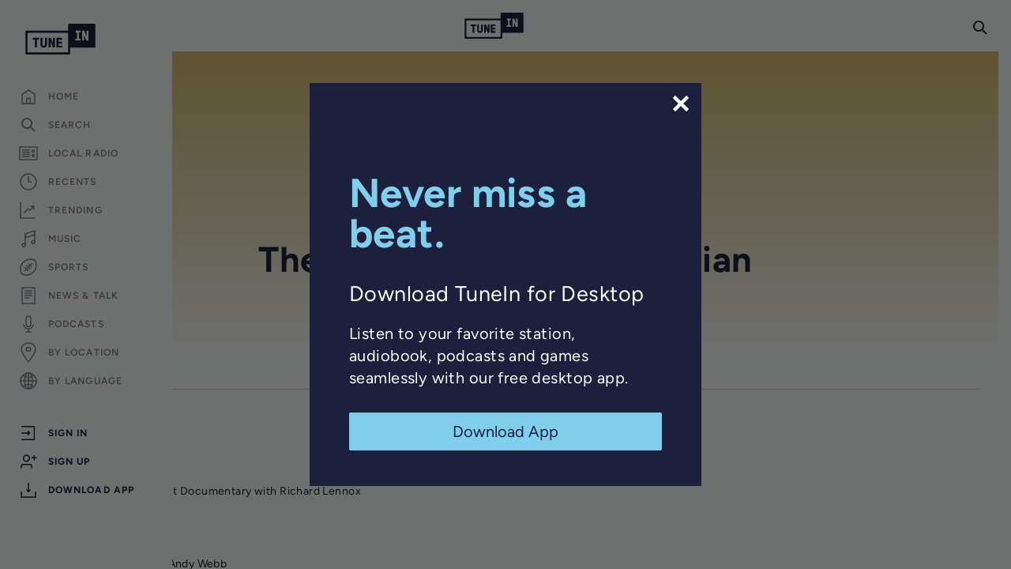

--- FILE ---
content_type: text/html; charset=utf-8
request_url: https://www.google.com/recaptcha/api2/anchor?ar=1&k=6LeX0gEiAAAAAIIeTpEprcKukrYul2unIoDI9UAF&co=aHR0cHM6Ly90dW5laW4uY29tOjQ0Mw..&hl=en&v=7gg7H51Q-naNfhmCP3_R47ho&size=invisible&anchor-ms=20000&execute-ms=30000&cb=y3gqcf6g50p9
body_size: 48297
content:
<!DOCTYPE HTML><html dir="ltr" lang="en"><head><meta http-equiv="Content-Type" content="text/html; charset=UTF-8">
<meta http-equiv="X-UA-Compatible" content="IE=edge">
<title>reCAPTCHA</title>
<style type="text/css">
/* cyrillic-ext */
@font-face {
  font-family: 'Roboto';
  font-style: normal;
  font-weight: 400;
  font-stretch: 100%;
  src: url(//fonts.gstatic.com/s/roboto/v48/KFO7CnqEu92Fr1ME7kSn66aGLdTylUAMa3GUBHMdazTgWw.woff2) format('woff2');
  unicode-range: U+0460-052F, U+1C80-1C8A, U+20B4, U+2DE0-2DFF, U+A640-A69F, U+FE2E-FE2F;
}
/* cyrillic */
@font-face {
  font-family: 'Roboto';
  font-style: normal;
  font-weight: 400;
  font-stretch: 100%;
  src: url(//fonts.gstatic.com/s/roboto/v48/KFO7CnqEu92Fr1ME7kSn66aGLdTylUAMa3iUBHMdazTgWw.woff2) format('woff2');
  unicode-range: U+0301, U+0400-045F, U+0490-0491, U+04B0-04B1, U+2116;
}
/* greek-ext */
@font-face {
  font-family: 'Roboto';
  font-style: normal;
  font-weight: 400;
  font-stretch: 100%;
  src: url(//fonts.gstatic.com/s/roboto/v48/KFO7CnqEu92Fr1ME7kSn66aGLdTylUAMa3CUBHMdazTgWw.woff2) format('woff2');
  unicode-range: U+1F00-1FFF;
}
/* greek */
@font-face {
  font-family: 'Roboto';
  font-style: normal;
  font-weight: 400;
  font-stretch: 100%;
  src: url(//fonts.gstatic.com/s/roboto/v48/KFO7CnqEu92Fr1ME7kSn66aGLdTylUAMa3-UBHMdazTgWw.woff2) format('woff2');
  unicode-range: U+0370-0377, U+037A-037F, U+0384-038A, U+038C, U+038E-03A1, U+03A3-03FF;
}
/* math */
@font-face {
  font-family: 'Roboto';
  font-style: normal;
  font-weight: 400;
  font-stretch: 100%;
  src: url(//fonts.gstatic.com/s/roboto/v48/KFO7CnqEu92Fr1ME7kSn66aGLdTylUAMawCUBHMdazTgWw.woff2) format('woff2');
  unicode-range: U+0302-0303, U+0305, U+0307-0308, U+0310, U+0312, U+0315, U+031A, U+0326-0327, U+032C, U+032F-0330, U+0332-0333, U+0338, U+033A, U+0346, U+034D, U+0391-03A1, U+03A3-03A9, U+03B1-03C9, U+03D1, U+03D5-03D6, U+03F0-03F1, U+03F4-03F5, U+2016-2017, U+2034-2038, U+203C, U+2040, U+2043, U+2047, U+2050, U+2057, U+205F, U+2070-2071, U+2074-208E, U+2090-209C, U+20D0-20DC, U+20E1, U+20E5-20EF, U+2100-2112, U+2114-2115, U+2117-2121, U+2123-214F, U+2190, U+2192, U+2194-21AE, U+21B0-21E5, U+21F1-21F2, U+21F4-2211, U+2213-2214, U+2216-22FF, U+2308-230B, U+2310, U+2319, U+231C-2321, U+2336-237A, U+237C, U+2395, U+239B-23B7, U+23D0, U+23DC-23E1, U+2474-2475, U+25AF, U+25B3, U+25B7, U+25BD, U+25C1, U+25CA, U+25CC, U+25FB, U+266D-266F, U+27C0-27FF, U+2900-2AFF, U+2B0E-2B11, U+2B30-2B4C, U+2BFE, U+3030, U+FF5B, U+FF5D, U+1D400-1D7FF, U+1EE00-1EEFF;
}
/* symbols */
@font-face {
  font-family: 'Roboto';
  font-style: normal;
  font-weight: 400;
  font-stretch: 100%;
  src: url(//fonts.gstatic.com/s/roboto/v48/KFO7CnqEu92Fr1ME7kSn66aGLdTylUAMaxKUBHMdazTgWw.woff2) format('woff2');
  unicode-range: U+0001-000C, U+000E-001F, U+007F-009F, U+20DD-20E0, U+20E2-20E4, U+2150-218F, U+2190, U+2192, U+2194-2199, U+21AF, U+21E6-21F0, U+21F3, U+2218-2219, U+2299, U+22C4-22C6, U+2300-243F, U+2440-244A, U+2460-24FF, U+25A0-27BF, U+2800-28FF, U+2921-2922, U+2981, U+29BF, U+29EB, U+2B00-2BFF, U+4DC0-4DFF, U+FFF9-FFFB, U+10140-1018E, U+10190-1019C, U+101A0, U+101D0-101FD, U+102E0-102FB, U+10E60-10E7E, U+1D2C0-1D2D3, U+1D2E0-1D37F, U+1F000-1F0FF, U+1F100-1F1AD, U+1F1E6-1F1FF, U+1F30D-1F30F, U+1F315, U+1F31C, U+1F31E, U+1F320-1F32C, U+1F336, U+1F378, U+1F37D, U+1F382, U+1F393-1F39F, U+1F3A7-1F3A8, U+1F3AC-1F3AF, U+1F3C2, U+1F3C4-1F3C6, U+1F3CA-1F3CE, U+1F3D4-1F3E0, U+1F3ED, U+1F3F1-1F3F3, U+1F3F5-1F3F7, U+1F408, U+1F415, U+1F41F, U+1F426, U+1F43F, U+1F441-1F442, U+1F444, U+1F446-1F449, U+1F44C-1F44E, U+1F453, U+1F46A, U+1F47D, U+1F4A3, U+1F4B0, U+1F4B3, U+1F4B9, U+1F4BB, U+1F4BF, U+1F4C8-1F4CB, U+1F4D6, U+1F4DA, U+1F4DF, U+1F4E3-1F4E6, U+1F4EA-1F4ED, U+1F4F7, U+1F4F9-1F4FB, U+1F4FD-1F4FE, U+1F503, U+1F507-1F50B, U+1F50D, U+1F512-1F513, U+1F53E-1F54A, U+1F54F-1F5FA, U+1F610, U+1F650-1F67F, U+1F687, U+1F68D, U+1F691, U+1F694, U+1F698, U+1F6AD, U+1F6B2, U+1F6B9-1F6BA, U+1F6BC, U+1F6C6-1F6CF, U+1F6D3-1F6D7, U+1F6E0-1F6EA, U+1F6F0-1F6F3, U+1F6F7-1F6FC, U+1F700-1F7FF, U+1F800-1F80B, U+1F810-1F847, U+1F850-1F859, U+1F860-1F887, U+1F890-1F8AD, U+1F8B0-1F8BB, U+1F8C0-1F8C1, U+1F900-1F90B, U+1F93B, U+1F946, U+1F984, U+1F996, U+1F9E9, U+1FA00-1FA6F, U+1FA70-1FA7C, U+1FA80-1FA89, U+1FA8F-1FAC6, U+1FACE-1FADC, U+1FADF-1FAE9, U+1FAF0-1FAF8, U+1FB00-1FBFF;
}
/* vietnamese */
@font-face {
  font-family: 'Roboto';
  font-style: normal;
  font-weight: 400;
  font-stretch: 100%;
  src: url(//fonts.gstatic.com/s/roboto/v48/KFO7CnqEu92Fr1ME7kSn66aGLdTylUAMa3OUBHMdazTgWw.woff2) format('woff2');
  unicode-range: U+0102-0103, U+0110-0111, U+0128-0129, U+0168-0169, U+01A0-01A1, U+01AF-01B0, U+0300-0301, U+0303-0304, U+0308-0309, U+0323, U+0329, U+1EA0-1EF9, U+20AB;
}
/* latin-ext */
@font-face {
  font-family: 'Roboto';
  font-style: normal;
  font-weight: 400;
  font-stretch: 100%;
  src: url(//fonts.gstatic.com/s/roboto/v48/KFO7CnqEu92Fr1ME7kSn66aGLdTylUAMa3KUBHMdazTgWw.woff2) format('woff2');
  unicode-range: U+0100-02BA, U+02BD-02C5, U+02C7-02CC, U+02CE-02D7, U+02DD-02FF, U+0304, U+0308, U+0329, U+1D00-1DBF, U+1E00-1E9F, U+1EF2-1EFF, U+2020, U+20A0-20AB, U+20AD-20C0, U+2113, U+2C60-2C7F, U+A720-A7FF;
}
/* latin */
@font-face {
  font-family: 'Roboto';
  font-style: normal;
  font-weight: 400;
  font-stretch: 100%;
  src: url(//fonts.gstatic.com/s/roboto/v48/KFO7CnqEu92Fr1ME7kSn66aGLdTylUAMa3yUBHMdazQ.woff2) format('woff2');
  unicode-range: U+0000-00FF, U+0131, U+0152-0153, U+02BB-02BC, U+02C6, U+02DA, U+02DC, U+0304, U+0308, U+0329, U+2000-206F, U+20AC, U+2122, U+2191, U+2193, U+2212, U+2215, U+FEFF, U+FFFD;
}
/* cyrillic-ext */
@font-face {
  font-family: 'Roboto';
  font-style: normal;
  font-weight: 500;
  font-stretch: 100%;
  src: url(//fonts.gstatic.com/s/roboto/v48/KFO7CnqEu92Fr1ME7kSn66aGLdTylUAMa3GUBHMdazTgWw.woff2) format('woff2');
  unicode-range: U+0460-052F, U+1C80-1C8A, U+20B4, U+2DE0-2DFF, U+A640-A69F, U+FE2E-FE2F;
}
/* cyrillic */
@font-face {
  font-family: 'Roboto';
  font-style: normal;
  font-weight: 500;
  font-stretch: 100%;
  src: url(//fonts.gstatic.com/s/roboto/v48/KFO7CnqEu92Fr1ME7kSn66aGLdTylUAMa3iUBHMdazTgWw.woff2) format('woff2');
  unicode-range: U+0301, U+0400-045F, U+0490-0491, U+04B0-04B1, U+2116;
}
/* greek-ext */
@font-face {
  font-family: 'Roboto';
  font-style: normal;
  font-weight: 500;
  font-stretch: 100%;
  src: url(//fonts.gstatic.com/s/roboto/v48/KFO7CnqEu92Fr1ME7kSn66aGLdTylUAMa3CUBHMdazTgWw.woff2) format('woff2');
  unicode-range: U+1F00-1FFF;
}
/* greek */
@font-face {
  font-family: 'Roboto';
  font-style: normal;
  font-weight: 500;
  font-stretch: 100%;
  src: url(//fonts.gstatic.com/s/roboto/v48/KFO7CnqEu92Fr1ME7kSn66aGLdTylUAMa3-UBHMdazTgWw.woff2) format('woff2');
  unicode-range: U+0370-0377, U+037A-037F, U+0384-038A, U+038C, U+038E-03A1, U+03A3-03FF;
}
/* math */
@font-face {
  font-family: 'Roboto';
  font-style: normal;
  font-weight: 500;
  font-stretch: 100%;
  src: url(//fonts.gstatic.com/s/roboto/v48/KFO7CnqEu92Fr1ME7kSn66aGLdTylUAMawCUBHMdazTgWw.woff2) format('woff2');
  unicode-range: U+0302-0303, U+0305, U+0307-0308, U+0310, U+0312, U+0315, U+031A, U+0326-0327, U+032C, U+032F-0330, U+0332-0333, U+0338, U+033A, U+0346, U+034D, U+0391-03A1, U+03A3-03A9, U+03B1-03C9, U+03D1, U+03D5-03D6, U+03F0-03F1, U+03F4-03F5, U+2016-2017, U+2034-2038, U+203C, U+2040, U+2043, U+2047, U+2050, U+2057, U+205F, U+2070-2071, U+2074-208E, U+2090-209C, U+20D0-20DC, U+20E1, U+20E5-20EF, U+2100-2112, U+2114-2115, U+2117-2121, U+2123-214F, U+2190, U+2192, U+2194-21AE, U+21B0-21E5, U+21F1-21F2, U+21F4-2211, U+2213-2214, U+2216-22FF, U+2308-230B, U+2310, U+2319, U+231C-2321, U+2336-237A, U+237C, U+2395, U+239B-23B7, U+23D0, U+23DC-23E1, U+2474-2475, U+25AF, U+25B3, U+25B7, U+25BD, U+25C1, U+25CA, U+25CC, U+25FB, U+266D-266F, U+27C0-27FF, U+2900-2AFF, U+2B0E-2B11, U+2B30-2B4C, U+2BFE, U+3030, U+FF5B, U+FF5D, U+1D400-1D7FF, U+1EE00-1EEFF;
}
/* symbols */
@font-face {
  font-family: 'Roboto';
  font-style: normal;
  font-weight: 500;
  font-stretch: 100%;
  src: url(//fonts.gstatic.com/s/roboto/v48/KFO7CnqEu92Fr1ME7kSn66aGLdTylUAMaxKUBHMdazTgWw.woff2) format('woff2');
  unicode-range: U+0001-000C, U+000E-001F, U+007F-009F, U+20DD-20E0, U+20E2-20E4, U+2150-218F, U+2190, U+2192, U+2194-2199, U+21AF, U+21E6-21F0, U+21F3, U+2218-2219, U+2299, U+22C4-22C6, U+2300-243F, U+2440-244A, U+2460-24FF, U+25A0-27BF, U+2800-28FF, U+2921-2922, U+2981, U+29BF, U+29EB, U+2B00-2BFF, U+4DC0-4DFF, U+FFF9-FFFB, U+10140-1018E, U+10190-1019C, U+101A0, U+101D0-101FD, U+102E0-102FB, U+10E60-10E7E, U+1D2C0-1D2D3, U+1D2E0-1D37F, U+1F000-1F0FF, U+1F100-1F1AD, U+1F1E6-1F1FF, U+1F30D-1F30F, U+1F315, U+1F31C, U+1F31E, U+1F320-1F32C, U+1F336, U+1F378, U+1F37D, U+1F382, U+1F393-1F39F, U+1F3A7-1F3A8, U+1F3AC-1F3AF, U+1F3C2, U+1F3C4-1F3C6, U+1F3CA-1F3CE, U+1F3D4-1F3E0, U+1F3ED, U+1F3F1-1F3F3, U+1F3F5-1F3F7, U+1F408, U+1F415, U+1F41F, U+1F426, U+1F43F, U+1F441-1F442, U+1F444, U+1F446-1F449, U+1F44C-1F44E, U+1F453, U+1F46A, U+1F47D, U+1F4A3, U+1F4B0, U+1F4B3, U+1F4B9, U+1F4BB, U+1F4BF, U+1F4C8-1F4CB, U+1F4D6, U+1F4DA, U+1F4DF, U+1F4E3-1F4E6, U+1F4EA-1F4ED, U+1F4F7, U+1F4F9-1F4FB, U+1F4FD-1F4FE, U+1F503, U+1F507-1F50B, U+1F50D, U+1F512-1F513, U+1F53E-1F54A, U+1F54F-1F5FA, U+1F610, U+1F650-1F67F, U+1F687, U+1F68D, U+1F691, U+1F694, U+1F698, U+1F6AD, U+1F6B2, U+1F6B9-1F6BA, U+1F6BC, U+1F6C6-1F6CF, U+1F6D3-1F6D7, U+1F6E0-1F6EA, U+1F6F0-1F6F3, U+1F6F7-1F6FC, U+1F700-1F7FF, U+1F800-1F80B, U+1F810-1F847, U+1F850-1F859, U+1F860-1F887, U+1F890-1F8AD, U+1F8B0-1F8BB, U+1F8C0-1F8C1, U+1F900-1F90B, U+1F93B, U+1F946, U+1F984, U+1F996, U+1F9E9, U+1FA00-1FA6F, U+1FA70-1FA7C, U+1FA80-1FA89, U+1FA8F-1FAC6, U+1FACE-1FADC, U+1FADF-1FAE9, U+1FAF0-1FAF8, U+1FB00-1FBFF;
}
/* vietnamese */
@font-face {
  font-family: 'Roboto';
  font-style: normal;
  font-weight: 500;
  font-stretch: 100%;
  src: url(//fonts.gstatic.com/s/roboto/v48/KFO7CnqEu92Fr1ME7kSn66aGLdTylUAMa3OUBHMdazTgWw.woff2) format('woff2');
  unicode-range: U+0102-0103, U+0110-0111, U+0128-0129, U+0168-0169, U+01A0-01A1, U+01AF-01B0, U+0300-0301, U+0303-0304, U+0308-0309, U+0323, U+0329, U+1EA0-1EF9, U+20AB;
}
/* latin-ext */
@font-face {
  font-family: 'Roboto';
  font-style: normal;
  font-weight: 500;
  font-stretch: 100%;
  src: url(//fonts.gstatic.com/s/roboto/v48/KFO7CnqEu92Fr1ME7kSn66aGLdTylUAMa3KUBHMdazTgWw.woff2) format('woff2');
  unicode-range: U+0100-02BA, U+02BD-02C5, U+02C7-02CC, U+02CE-02D7, U+02DD-02FF, U+0304, U+0308, U+0329, U+1D00-1DBF, U+1E00-1E9F, U+1EF2-1EFF, U+2020, U+20A0-20AB, U+20AD-20C0, U+2113, U+2C60-2C7F, U+A720-A7FF;
}
/* latin */
@font-face {
  font-family: 'Roboto';
  font-style: normal;
  font-weight: 500;
  font-stretch: 100%;
  src: url(//fonts.gstatic.com/s/roboto/v48/KFO7CnqEu92Fr1ME7kSn66aGLdTylUAMa3yUBHMdazQ.woff2) format('woff2');
  unicode-range: U+0000-00FF, U+0131, U+0152-0153, U+02BB-02BC, U+02C6, U+02DA, U+02DC, U+0304, U+0308, U+0329, U+2000-206F, U+20AC, U+2122, U+2191, U+2193, U+2212, U+2215, U+FEFF, U+FFFD;
}
/* cyrillic-ext */
@font-face {
  font-family: 'Roboto';
  font-style: normal;
  font-weight: 900;
  font-stretch: 100%;
  src: url(//fonts.gstatic.com/s/roboto/v48/KFO7CnqEu92Fr1ME7kSn66aGLdTylUAMa3GUBHMdazTgWw.woff2) format('woff2');
  unicode-range: U+0460-052F, U+1C80-1C8A, U+20B4, U+2DE0-2DFF, U+A640-A69F, U+FE2E-FE2F;
}
/* cyrillic */
@font-face {
  font-family: 'Roboto';
  font-style: normal;
  font-weight: 900;
  font-stretch: 100%;
  src: url(//fonts.gstatic.com/s/roboto/v48/KFO7CnqEu92Fr1ME7kSn66aGLdTylUAMa3iUBHMdazTgWw.woff2) format('woff2');
  unicode-range: U+0301, U+0400-045F, U+0490-0491, U+04B0-04B1, U+2116;
}
/* greek-ext */
@font-face {
  font-family: 'Roboto';
  font-style: normal;
  font-weight: 900;
  font-stretch: 100%;
  src: url(//fonts.gstatic.com/s/roboto/v48/KFO7CnqEu92Fr1ME7kSn66aGLdTylUAMa3CUBHMdazTgWw.woff2) format('woff2');
  unicode-range: U+1F00-1FFF;
}
/* greek */
@font-face {
  font-family: 'Roboto';
  font-style: normal;
  font-weight: 900;
  font-stretch: 100%;
  src: url(//fonts.gstatic.com/s/roboto/v48/KFO7CnqEu92Fr1ME7kSn66aGLdTylUAMa3-UBHMdazTgWw.woff2) format('woff2');
  unicode-range: U+0370-0377, U+037A-037F, U+0384-038A, U+038C, U+038E-03A1, U+03A3-03FF;
}
/* math */
@font-face {
  font-family: 'Roboto';
  font-style: normal;
  font-weight: 900;
  font-stretch: 100%;
  src: url(//fonts.gstatic.com/s/roboto/v48/KFO7CnqEu92Fr1ME7kSn66aGLdTylUAMawCUBHMdazTgWw.woff2) format('woff2');
  unicode-range: U+0302-0303, U+0305, U+0307-0308, U+0310, U+0312, U+0315, U+031A, U+0326-0327, U+032C, U+032F-0330, U+0332-0333, U+0338, U+033A, U+0346, U+034D, U+0391-03A1, U+03A3-03A9, U+03B1-03C9, U+03D1, U+03D5-03D6, U+03F0-03F1, U+03F4-03F5, U+2016-2017, U+2034-2038, U+203C, U+2040, U+2043, U+2047, U+2050, U+2057, U+205F, U+2070-2071, U+2074-208E, U+2090-209C, U+20D0-20DC, U+20E1, U+20E5-20EF, U+2100-2112, U+2114-2115, U+2117-2121, U+2123-214F, U+2190, U+2192, U+2194-21AE, U+21B0-21E5, U+21F1-21F2, U+21F4-2211, U+2213-2214, U+2216-22FF, U+2308-230B, U+2310, U+2319, U+231C-2321, U+2336-237A, U+237C, U+2395, U+239B-23B7, U+23D0, U+23DC-23E1, U+2474-2475, U+25AF, U+25B3, U+25B7, U+25BD, U+25C1, U+25CA, U+25CC, U+25FB, U+266D-266F, U+27C0-27FF, U+2900-2AFF, U+2B0E-2B11, U+2B30-2B4C, U+2BFE, U+3030, U+FF5B, U+FF5D, U+1D400-1D7FF, U+1EE00-1EEFF;
}
/* symbols */
@font-face {
  font-family: 'Roboto';
  font-style: normal;
  font-weight: 900;
  font-stretch: 100%;
  src: url(//fonts.gstatic.com/s/roboto/v48/KFO7CnqEu92Fr1ME7kSn66aGLdTylUAMaxKUBHMdazTgWw.woff2) format('woff2');
  unicode-range: U+0001-000C, U+000E-001F, U+007F-009F, U+20DD-20E0, U+20E2-20E4, U+2150-218F, U+2190, U+2192, U+2194-2199, U+21AF, U+21E6-21F0, U+21F3, U+2218-2219, U+2299, U+22C4-22C6, U+2300-243F, U+2440-244A, U+2460-24FF, U+25A0-27BF, U+2800-28FF, U+2921-2922, U+2981, U+29BF, U+29EB, U+2B00-2BFF, U+4DC0-4DFF, U+FFF9-FFFB, U+10140-1018E, U+10190-1019C, U+101A0, U+101D0-101FD, U+102E0-102FB, U+10E60-10E7E, U+1D2C0-1D2D3, U+1D2E0-1D37F, U+1F000-1F0FF, U+1F100-1F1AD, U+1F1E6-1F1FF, U+1F30D-1F30F, U+1F315, U+1F31C, U+1F31E, U+1F320-1F32C, U+1F336, U+1F378, U+1F37D, U+1F382, U+1F393-1F39F, U+1F3A7-1F3A8, U+1F3AC-1F3AF, U+1F3C2, U+1F3C4-1F3C6, U+1F3CA-1F3CE, U+1F3D4-1F3E0, U+1F3ED, U+1F3F1-1F3F3, U+1F3F5-1F3F7, U+1F408, U+1F415, U+1F41F, U+1F426, U+1F43F, U+1F441-1F442, U+1F444, U+1F446-1F449, U+1F44C-1F44E, U+1F453, U+1F46A, U+1F47D, U+1F4A3, U+1F4B0, U+1F4B3, U+1F4B9, U+1F4BB, U+1F4BF, U+1F4C8-1F4CB, U+1F4D6, U+1F4DA, U+1F4DF, U+1F4E3-1F4E6, U+1F4EA-1F4ED, U+1F4F7, U+1F4F9-1F4FB, U+1F4FD-1F4FE, U+1F503, U+1F507-1F50B, U+1F50D, U+1F512-1F513, U+1F53E-1F54A, U+1F54F-1F5FA, U+1F610, U+1F650-1F67F, U+1F687, U+1F68D, U+1F691, U+1F694, U+1F698, U+1F6AD, U+1F6B2, U+1F6B9-1F6BA, U+1F6BC, U+1F6C6-1F6CF, U+1F6D3-1F6D7, U+1F6E0-1F6EA, U+1F6F0-1F6F3, U+1F6F7-1F6FC, U+1F700-1F7FF, U+1F800-1F80B, U+1F810-1F847, U+1F850-1F859, U+1F860-1F887, U+1F890-1F8AD, U+1F8B0-1F8BB, U+1F8C0-1F8C1, U+1F900-1F90B, U+1F93B, U+1F946, U+1F984, U+1F996, U+1F9E9, U+1FA00-1FA6F, U+1FA70-1FA7C, U+1FA80-1FA89, U+1FA8F-1FAC6, U+1FACE-1FADC, U+1FADF-1FAE9, U+1FAF0-1FAF8, U+1FB00-1FBFF;
}
/* vietnamese */
@font-face {
  font-family: 'Roboto';
  font-style: normal;
  font-weight: 900;
  font-stretch: 100%;
  src: url(//fonts.gstatic.com/s/roboto/v48/KFO7CnqEu92Fr1ME7kSn66aGLdTylUAMa3OUBHMdazTgWw.woff2) format('woff2');
  unicode-range: U+0102-0103, U+0110-0111, U+0128-0129, U+0168-0169, U+01A0-01A1, U+01AF-01B0, U+0300-0301, U+0303-0304, U+0308-0309, U+0323, U+0329, U+1EA0-1EF9, U+20AB;
}
/* latin-ext */
@font-face {
  font-family: 'Roboto';
  font-style: normal;
  font-weight: 900;
  font-stretch: 100%;
  src: url(//fonts.gstatic.com/s/roboto/v48/KFO7CnqEu92Fr1ME7kSn66aGLdTylUAMa3KUBHMdazTgWw.woff2) format('woff2');
  unicode-range: U+0100-02BA, U+02BD-02C5, U+02C7-02CC, U+02CE-02D7, U+02DD-02FF, U+0304, U+0308, U+0329, U+1D00-1DBF, U+1E00-1E9F, U+1EF2-1EFF, U+2020, U+20A0-20AB, U+20AD-20C0, U+2113, U+2C60-2C7F, U+A720-A7FF;
}
/* latin */
@font-face {
  font-family: 'Roboto';
  font-style: normal;
  font-weight: 900;
  font-stretch: 100%;
  src: url(//fonts.gstatic.com/s/roboto/v48/KFO7CnqEu92Fr1ME7kSn66aGLdTylUAMa3yUBHMdazQ.woff2) format('woff2');
  unicode-range: U+0000-00FF, U+0131, U+0152-0153, U+02BB-02BC, U+02C6, U+02DA, U+02DC, U+0304, U+0308, U+0329, U+2000-206F, U+20AC, U+2122, U+2191, U+2193, U+2212, U+2215, U+FEFF, U+FFFD;
}

</style>
<link rel="stylesheet" type="text/css" href="https://www.gstatic.com/recaptcha/releases/7gg7H51Q-naNfhmCP3_R47ho/styles__ltr.css">
<script nonce="350xxcvf0gHWD1g3PyQO9g" type="text/javascript">window['__recaptcha_api'] = 'https://www.google.com/recaptcha/api2/';</script>
<script type="text/javascript" src="https://www.gstatic.com/recaptcha/releases/7gg7H51Q-naNfhmCP3_R47ho/recaptcha__en.js" nonce="350xxcvf0gHWD1g3PyQO9g">
      
    </script></head>
<body><div id="rc-anchor-alert" class="rc-anchor-alert"></div>
<input type="hidden" id="recaptcha-token" value="[base64]">
<script type="text/javascript" nonce="350xxcvf0gHWD1g3PyQO9g">
      recaptcha.anchor.Main.init("[\x22ainput\x22,[\x22bgdata\x22,\x22\x22,\[base64]/[base64]/bmV3IFpbdF0obVswXSk6Sz09Mj9uZXcgWlt0XShtWzBdLG1bMV0pOks9PTM/bmV3IFpbdF0obVswXSxtWzFdLG1bMl0pOks9PTQ/[base64]/[base64]/[base64]/[base64]/[base64]/[base64]/[base64]/[base64]/[base64]/[base64]/[base64]/[base64]/[base64]/[base64]\\u003d\\u003d\x22,\[base64]\\u003d\\u003d\x22,\x22wrFgw5VJw6YOw4o8KB3CihnDp3cGw5TCiDBCC8OOwrsgwp5EIsKbw6zCtcOiPsK9wpDDuA3CmgvCjDbDlsKEESUuwpRhWXIkwr7DonojCBvCk8K6K8KXNWrDrMOER8OIeMKmQ1bDliXCrMOaXUsmX8O6c8KRwr3DsX/Ds1MdwqrDhMOVR8Ohw53CjmPDicODw6/DvsKALsONwrvDoRRBw4ByI8KRw4nDmXdcc23DiCFnw6/CjsKZbMO1w5zDv8KQCMK0w5lLTMOhXcK6IcK7HHwgwplBwqF+woRxwonDhmREwqZRQVrClEwzwrrDsMOUGTg1f3FQYyLDhMOZwqPDoj5Qw6kgHx9jAnBewqM9W3gSIU0DME/ChBJDw6nDpxDCt8Krw53CkVZ7LmwSwpDDiEDCnsOrw6Zhw5Zdw7XDmsKwwoMvWwLCh8K3wr8fwoRnwobCo8KGw4rDoH9Xew9ww6xVJFohVAnDpcKuwrtTS3dGX3M/wq3CnU7Dt2zDkwrCuC/DlsKdXjo0w4vDug1Ww5XCi8OINg/Dm8OHTMKxwpJnSMKiw7RFDg7DsH7DrXzDlEpowrNhw7cDT8Kxw6kdwoBBIhdYw7XCpj/DgkU/w5NnZDnCu8K7ciInwokyW8OqdsO+wo3DkMKTZ01AwrEBwq0eM8OZw4IVHMKhw4tdQMKRwp1MTcOWwowBP8KyB8O6BMK5G8O3TcOyMSTCkMKsw697wq/DpDPCr2PChsKswrctZVkKPUfCk8OBwpDDiAzCucKTfMKQJjscSsKOwp1AEMOzwrkYTMO+wptfW8O9JMOqw4Y0I8KJCcOhwr3CmX56w6wYX2rDuVPCm8KzwrHDkmYlKCjDscODwoA9w4XCnsOXw6jDq0TCmAs9Ilc8D8Onwp5raMOMw6fClsKIb8KbDcKowp8Jwp/DgWbCu8K3eEg/GAbDucK9F8OIwo3DvcKSZCrCtwXDsWRWw7LChsOMw6YXwrPCq27Dq3LDuCVZR3IME8KeX8OlVsOnw7Y0wrEJFyDDrGcTw5dvB2DDsMO9wpR2VsK3wocqSVtGwqFFw4Y6fMO8fRjDi38sfMOBLhAZScKawqgcw5TDqMOCWx3DoRzDkTfClcO5MwnChMOuw6vDh3/CnsOjwqfDiwtYw7nClsOmMSNiwqI8w5wBHR/DjWZLMcOQwpJ8wp/DjgV1woNQecORQMKLwqjCkcKRwrTCg2sswpR7wrvCgMO5wozDrW7Du8OMCMKlwq/CmzJCFk0iHgbCs8K1wolIw5BEwqEFGMKdLMKWwrLDuAXCqiwRw7xmL3/DqcK6wqtceH9dPcKFwqoGZ8OXd2V9w7AnwoNhCx/CrsORw4/Cl8OeKQxqw4TDkcKOwpjDmxLDnE/DsW/CscOFw45Ew6wGw6/DoRjCsDIdwr8hUjDDmMKTBwDDsMKUIgPCv8OoUMKAWTbDmsKww7HCvUcnI8OFw4jCvw89w6NFwqjDtzUlw4oPcj14V8Onwo1Tw6YAw6k7NElPw686wrBcRF1qdMOBw4LDoU1/w69BUTs8SWvDicKFw5V4XcOAJ8ORJ8O3NMK8w7DCohwBw5HCs8KxMsKxw4FDOsONUDpWFB1GwphBwpRhEMO5A0nDsy0lE8K7wpfDkcKnwrsKKT/Ds8KqYE1LBsKIwpnCicKDw5jDnsO2wqDDl8Okw5HDi3pWacKawrkTIycjw5rDojjDpsOxwo7DtMOPWcOJwo7Cr8KmwqDDjER7wrUfR8Onw7hTwoR7w7TDisOlPEHCh3/CnCp8w4UqGsOkwr7DrMKSVsOJw7XCtMK6w55BIBvClMK3wp7CvcOIf3fDjXVIwqXDswYzw5PCpl/CgXRKJwpZf8O4BnVcRkLCvmjCmsO5wq3CicOcFmHDiGTCsD8XfQTDlcOaw51Kw5Jyw6B9wqJ8WCHCvE7DpsOoCMO4D8KLRwY5wofCon8iw4LCqlzDsMObT8OVSBnCosO0wpzDssKKw78hw4HCvMO8wqzCk0xnw65oF1/DpcKsw6fCgsK0Xg8pFwYcwrt8TMKtwqZqGsO+wqrDhMO9wqTDl8KFw6Frw6zDkMOyw4Y0wrAawqDCghUrU8O/OBBlwqfDocKUwo1Zw5hAw5fDoz4WHcKMEsO6EXEnK1spIDcRfQXCszfDowzDpcKowqo2wpPDuMKjUGAzdyJRwrVsPsOuwrHDjsOrw6ROfMKMw649WsORwoomf8O5bWLDlcO2QHrDqcKoaVEsSsO2w7pPZ1lyI3rCjcOMbVMGBiLCm1MQw77Cqi1/wqPCgADDpwtCw5nCrsKjfT/Co8K0NcKCwrFURsKkwpdww5EQw5nDl8KEwqgCS1fDucO+GSgdwq/ClRk2PMONFiXDnk8kQEPDucKBcnvCqcOZwp9swq/[base64]/wrXDhMOowr8Rw4wXw6wXwrDDg8KcY8OVOsOGwoZvwonCglzCncO3LUpYZsOaOMKcfUBSeEPCjMOoTcKKw5wDAcKewrtQwpN6wrJPTsKvwpzClsOcwoQnJsKCSsOiTz/Dp8KbwqHDt8K2wobCjkttCMKZwrzCnk4bw6fDicO0J8Odw43CocOJZVBHw7rCnhU3worCtsOoZEseecOtaBXDncOmwrvDuS1jKMK1IXbDncK9WzoKa8OQXEN7w4fCtmMiw7hjBmLDvcKMwoTDhcO1w7jDicOrWsOHw6/CncK2dMO9w5TDgcKgwpfDg3YXYMOGwqDCu8Otw70nDRw7acOdw6XDrR41w4Rjw73Duml8wqXDkUzChcKrw7XDv8O9wpjCi8KtIcORBcKHTsOBw5B/wrxCw4xIw5/CucOdw7kuWMKOZUnCogLCsCPDtsK7wrvCuG7CosKBJSh8VBnCpnXDqsOeHMK0Z0TCv8O6Ly4sesOyfUfCtsKZasObw41vS3hZw5nCtsKtwqPDkC4cwqTCscK5G8KxGcOkdn3DmmxxZAjDq0fCjljDvgMUwpxrHsKJw7VGCcODQ8KNWcObwrJue2/CpsKhwpNQYcKGw59nwrnClktAw5HDkiZjYHxdLyPCj8Kgw4h+wqfDq8OKwq1Uw6/Dl2ARw7MlSsKYQcO+XcKCwo3CisK3Ch3CqVgXwptuw7oVwp0Gw4xdKcOxwobCoxIXOsORKknDtcOSCn7DuERnYH/Dsy/[base64]/wqPCscOwBE3Dp8KIGUnDtWrDhTTDkwMmasOQA8KvQ8OYw4tWw5YRwqfDpMOPwq7CuizCksOvwqMkw6fDrXfDonhCHj4kRxrCnMKIwoEMHMO8woZSwosKwoMCU8K+w6/Ch8OKYTJqfMOjwppHw5nCoCdZbsOaSnjCusKnN8KqZsOlw5RPw6xXXcOYY8KEE8OSwp7DucKuw4zChsOLJy/CqcOhwps6w6TDnFxEwp9Iwp7Dsj0twpLCozl7wqnDm8KoHwcKGMKPw6hOE33Ct1HDusKpwokkwovCnmjDqsOVw7AiYFYNw4NYw73CncKaAcKtwqzDrMOhw4EUw5PDn8O4wpFPdMK7w74owpDCrAcPOz80w6nDlXYpw7jCtsKTDcOjw41MTsOiL8OowrwqwqzDiMK8wq/DhQXDgATDqgnChgfCmMOPdXTCrMOMwp92dg3DjRvChkDDowbDl0cjwpnCosKjBlMAwpMCw73DkMOrwrc3DsKve8Kcw4ZcwqdwR8K2w4/[base64]/WybCuMOoYRUywpwdccKLwrDDk8Kjw6ptMj4Kw4piU8KPIQ3Dm8K3wrUjw7DDqMOPCsOnC8OPNMKPXcKtwqDCoMKmwqDCk3DCuMOJVMOawrA7AW3DmAfCtMO+w6bChcKnw5/Dj0jCgcOswq0LEsK/R8K3V3gpw593w7YxXnAXMsO1QGTDoS/CnMKqQBTCiyLDtToFCsOrwpbChcOcwpFsw6MMw4x7UcO3SMKpSsKlwr90e8KTwp4nMgbCncKMasKRwrDCuMOCMcKEPSPCqgAUw4RqT2XChCk1I8KDwqPDgnnDuRlHBcOvdU3ClBLCuMOkNcO/[base64]/[base64]/Co8KAwpxzScOGwovCkD0lw5rDgcO7dDbCgTQ9A2bCuAPDrcKTw4tacjDDok/DnsO7wrYjwrnDg3rDiAIDwqzCqj/Ck8O1HkQ+QmDCnh/Dt8OlwqDCocKVVGzCjV3DnMO/D8OGw4vCnhJuwpEMJMKidA42V8ORw4oGwoHDinsYSsKpHwp6w67DnMKGwqXDmcKEwpfDvsKuw54OMMKcwos3wpbCu8KRFGsMw5vCgMK/[base64]/[base64]/[base64]/CncOhFcK+wqfDvkREw5fClcODw45LK8KiGWPClMK0bFxpwp7CoiRCA8OowrJeSMKYw5N6wrAdw6gywrEbdMKNwrTCoMK6w6nDr8KtNh7DtmrDi1HDgiRPwqrCsTYkacK5w61kZsK/IQoPORVEJMOjwqzDr8KYw6XCncKFCcOrN05iKsKGeSwwwpLDgcOTwp7CoMOVwq80w7BqdcOXwofDsFrDqncjwqJfwpxWw7jCoh4hUnovwr8Gw4vCicKxNkAAZcKgw5tgG2l7wpJ+w4MrJFc/w5vDulDDtkAXScKGNxDCtcO4aGF9KV7DtsOUwrrCowUKSsOswqDCpyVWAF/DoEzDrUE4wrdPIMKRwpPCr8KUAAcqw4TCsGLCqD9iw5UPw5/CriIyPx4Qwp7CqMKzbsKsETrCgXbDk8K9wpDDmEVeVcKQUHbDkCrDrsOpw6JGZCnDt8K3RgBCKxTDmMKEwqxDw4LCjMOJw7LCtMO9wo3CrDDCl2E/Dyhbw5rDuMKjLTvCnMOhwpddw4TDj8Orw5HDlMOfw5vCvcOtwrPDv8KOFsOhYsK0wpHCiXZ7w6zCvSQwfsOzKQ0+McO9w4BKwrcQw4nDv8OCDnd8wr0GNsOXw6J6wqbDsm/CrSDDtiUmwoLDm3R3w54NM03Cig7DmcOXF8KYHCA/JMKJecOTblTDjknDusKsXhPCqMOewofCoCMRQcOhdMO2w70Wd8KQw5PCsxNgw77Ck8KdDnnDjE/CisOJw4jCjVzDrnZ/T8KyK33DlUTDq8KJw5M6fcObMQM9GsKtw7HCqgTDgcKwPsKBw6fDrcKJwqk3fArDsx/CpA5Cw7lhwq/Ck8KCw4nCmcOtw6bDjF0tYMOrZBAsSm/Dj0ENwpbDlVTCnkzCqsOYwoxVw4RXMsKuJ8OcUsK4wqpCBkHCjcKxw4NmG8ONHS/DqcKTwobDr8OAbzzCgAoBaMO8w4fCmnjCqmvDgBXCn8KfKcOCw4pgYsO8aRZeFsO5w7LCs8KgwqVuWV3Dq8O1w6/Cm1vDlU3DqGRnCcOEV8KFwobCksOrw4PCqy3Dr8OATcO/[base64]/DnVLDtsKAw5/DsMOSw51MO8OWW8OgHB9bNzgqX8K6wo9QwqZkwrwgw4kdw4Ftw7oAw4nDsMOxXHIXwrFEWyrDgMOFB8KSw7/CncKGH8OcSHvChhXDkcKJeVrDg8KJwp/CpsKwPcOXKMKqYcKQfzLDicKwchkOwqt8E8OEw60CworDgsKQNQ9Dwq05XcK9VMKWOQPDonfDicKEI8OFcMOxS8KOUExfw6Q0wrYXw6NHIcOzw6rDqlvDiMKOwoDCmsK4w6jDjcKhw6jCtsO/w5TDox13SVRLdsO+wpM+a3vChybCvSfCu8KZTMK+w69/IMKKCMKvDsKIckpAE8O6NA5oPxLCtg/[base64]/[base64]/Dsz0/wrvCj8Krw7A7wpnDnR0TwoLClVYDGsOtNcOkw6tuwqpbw7LClMKJLkNYwq9hwrfCqXHDmEbDpVfDlUcSw592SsKzAkTDjgFBXngmGsKRw4fClw5yw7zDrsO+wo3Du2RDJ3Fow6XDimjDgEFlLlxATMK3w50YasOGw4/DtiQOPsOgwqXCjcKRMMOZPcO6w5t0YcOoXiU4GcKxw6PCg8KRw7J8w5MqGi3CqCfDvMKWw6PDgMO+IT1lflwtOGfDuhjCoB/DlwhawrXDjEXCoy3CgsK6w5IewpQuD29PFMOew6zDrz9SwpXChABuwrbDuWcCw5oUw7FZw7FQwrjCvMKcfMK7w4sHfnh/wpXDp1HCocKzRmdPwo3Cow8FHcKbLCVjPwh0bcOnwrTDn8OVZcKewrDDkBfDngLCoyMQw5HCsDvDvhjDoMOYX3w6wrfDhxXDkT7CmMKjShQdZ8KzwrZ9PhHClsKMw5LCh8KyX8O3woE4Tgk+QwDCjQ7CvMOIOsK/fzvCskYTUMKPwpx0w6Bgw7nCtsOtwqrDncKXC8OnSC/DlcO8wpnCq3VvwpYmaMKsw6hyBMO7KmPDv1TCpgg+A8KmbE3DpMKowr/CvjbDsQTCgMKsQU8ZwpXCg3/[base64]/CgMOwRMK/w6nDgsKHF8Kpw4nCpcOoA8O5ZMKqw4bDnsONwr8hw51QwqfDvHFqwo7ChFfDjMOrwr8LwpLCoMOVDizCssODShXDh2jDvMOULyzCjcO2w6PDsUE+wo9ww7sHOcKlF3cPYS4qwq1+wrrDrTQYV8ODMMK9dcKxw4PCmsOIQCjDmsOsa8KUHsK2w7s/w5Zvwq7ClMKiw79Nwq7CncKKw6EPwrXDt0XClhMcw58SwodAw6fDthFyfcK5w4/DsMOQbl4nasKtw5skw7vCoWJnw6fCg8K+wpDCosKZwrjCocK7KsKtwod/wrg4w75Hw6/[base64]/Doj1TUHkuw77CgTzChMK9SxJ0RsO3B1bCi8OKw4fDi2/[base64]/aSHDgMOZQXRuR8OWw7oGJSZjVcOiw63CrAPCuMO7EsOWT8OfMcKcw49+f3sNViVoUQB2wq/DpkQ1LHlTw7pdw4Uaw4TDpmdcTDFBKGTCqcK8w65EdRpGL8OQwpTCuD3Du8OQB3HDgxNpD31/[base64]/CjQ/Cu19ywoTDrUfDoEZ2w4vDjl48w5k/w77CuxDCmH4bw6zCnDQ2Ty17QUDClWJhL8OManfCn8O9W8KLwpRRKcKTwrfDk8KDw6rCrEzCsG0kOCQLE3dlw4jDgiFJeFLCu2pwwrHCi8OEw4RBP8OEwpnDm2gvOMKyPinCmmXDhhwvwrbDh8KQLy8aw5zDr2jDo8OgIcKywockwpkxwosaTcOxQMO/[base64]/Cm3zCrTHCssOXdMKGGzx8ZTAsw4XDiMK1w63Cg0NsYyjDkwViIsOGaxNfIR3DhGzDqzEXwoU9wo1waMKYwpBQw6YhwptbcMOhc2EgGRPDo1nCrSkWXiM7VULDpcKrw6QJw6XDocO1w7hVwoHCj8KOEiF6wqnCug/Cm2lNf8ObXsOSwp7CiMKswrXCtcK5cQvDnsObR3vDuXt+ZWtJwq1Gw5cjwrbDlcO5w7fClcK1w5YjZmLCrnQNw6LDtcOgMwA1w55Hw7MAw53Dj8KXwrfDuMO4fmlPwoghw7hnXVHDusKnwqxww7tWwptGNhTDssKacwwAUGzChcK/DcK7wqbCisOCWMKAw6AfK8Kuwo4awpLClcKWaz5Zw6cpwoJLwq8ZwrjDiMKwYcOlwoYneB/[base64]/CtkZwwqARw4JENMKHWkwtTcKua3rDiR9IwpUMwo/DrcKpTMKANMOQw7R5w6nChMK1esK0eMKgScKBFm4hwpDCg8K+LSPClRHDuMKLc0cZMhomGR3CoMOROsKUw5lUOMKBw6x+Q3LCkCvCiGDCoWPDrsOqUhnCocOdMcKewrwXY8OwMDPCm8KLMH8AWsK9Cyluw4RxacKie2/DtsOcwq7Cvj9tRMKddw45wrw3w7LCkcOULMKIWsOxw7Zww4/DvsOfwrzCpk8LIcOewpxowofCsEEGw4vDuCzClMKiw51mw47DtCnDvRlxw5h4bMKLw7fCqWPDtsK4wqrDm8Oyw5k1K8Ovwqc+KcK7fMOtbsK6wrzDqQ56w65bTHJ2K0RjEm/CgsOuch7DjsONd8K2w5zCqjTDr8KYcjkcAcK/YTgyQ8OaEi7DlRgfPMK6w5bCkMOrM0rDjzvDsMODw53CusKRe8Kgw6bClQ/Cm8Ktw487woYmElPDpWohw6VewrhBIHAqwrrCjsO0JsOHWnTDv0E3wqfDpsOAw4DDu0RHw7XCicK6VMKTSjh2Rj/CsFIiYsKGwqPDklIQKlpifTvClFbDkCYNwrY+FFjCpgLDukRjFsOawq7Ct0PDksOue1RxwrhUeUkZwrrCkcOYwr0Tw5lewqBaw7/CqUg2cm3DkW4DT8OOKsKDw6/CuGDDhB/CjR8MC8KAwphxDx3ClMOrwpzChCDCtsORw5bDnHZwDnvDqR/[base64]/L8OhwoDClwt6wqh/d8OwPcK8w6BZw6VRfcOkHsKgY8OCIcKAw70XGmvCtgbCr8OiwrzDosOaYsKpw7DDmsKNw7phCMK6McO5w6YhwrRBw7pYwrVdwrHDh8Ofw6TDvgFXfMK3LcKBw4JCw4jDu8Klw5Y2B39lw6LCu18sDV7CskgHEcKAw5Q+wpTCokp2wq/[base64]/w57CnMKxw71CKGQ0wr/CmnrCmcOIwrESQMKvZ8K2wpPDrnjDkMOswoVCwrU3HsOsw6A/S8KLw7XCocK1w4nClh/DgsKQwqpOwqMOwq9TZcOfw7oowrLCsjJ6AFzDkMOjw4RmTQgDw4fDgg3CnsK9w7cow7zDtx/DhQd8Z2DDtXfDhkAHPBnDkgbDlMK5wonCncKXw4EkR8O5ScOEwpHDmADCrH3CvD/DuBjDqknCvcOcw71DwrAww7Nob3rClMKGw4fCpcK8w7XCjyHCn8Knw4IWZBU0wpw/[base64]/[base64]/CSM5w6jCtMO4FMOHNTgPDcKFw4oRw6jDqcOoWsKNfWrDrAvCncK5F8OuI8Kww4ZNw6XClTI4T8Kdw7ZKwpRswotUw6FTw6gKwrbDmcKxdCjDjFQgEQPCjhXCsj0sfQYEwoogw5bDtMKHwrkGBMOvFEkjY8OOMMKDCcKmwq5iw4pyYcOEXVhFwr/DisOPwqHDlGtkAH3DiEFbPsOaNXXCsQTCr0DCmcOvc8Okw4nDnsOdXcO/KELClMO1w6dgw5RKO8O9wp3DjmbDq8KrM1VbwokewrfClyXDnzzDvR87wr5WGwnCoMOvwpDDrcKTC8OcwrXCpQLDtCJwRSbDvQkOe2gjwqzDm8OAd8Kjw7IkwqrCmibDtcKCGkDChcKVwobDh1x0w51bwqjDoXbDrMOpw7E0wqJyVQjDkgfDiMKCw4ViwofDhMKPwo/DlsKOCEJlwr3DoDEyAWnCocOuCsOaDcOywpx8TMOnLMKPwrtXBwt/QzFUwoPCsSPDpHFfFsO3WzLDjcK2AxPDs8K4E8Kzw4V1BBzCoSpyK2TDgmQ3woNKwpXCvG5Tw6lHP8KpAQ00IcOzwpcWwpxyCRdKOMKsw4hxWsOuIMKHXcKrOz/ClsK+w5xQw6vCjcKDwqvDkcKDaGTDmsOqMMKlI8OcG0PCgH7Dq8Oqw63CoMKpwp9swrrDmsO4w5jCv8O7TFI1JMK5woMXw43Cu2wnfk3CqxAscMOAwpvCq8OIw75sQ8KRNsOaMsKfw6bCuDVBDsOEw63DlH/DmsOQYjo/w77DkhksO8OOcEXCl8Kfw4o7wpBhw4LDiBNjw6PDvsOBw4PDsW9gwrPDi8OECkh/[base64]/[base64]/[base64]/ScK6FsOEw4VuZQdxw54YwpzCmjDCrMOkwrdqRE/DusKuamjCqyMuw7p2MjQ1E39Qw7PDp8ObwqTDnMK2w5nDiFzDhAZEA8OJwp5oT8OMHUDCp314wq3CrcKNwqfDucOMwrbDrB3CjR/Dm8OtwrcLwqTCssObU1xKQsKcw67Di27CkxLChxDDtcKUOglMOGkBZG9cw6cpw6xLwr7Ci8KdwqJFw77DiGDCpXnDjzYWQcKWEhtNJ8K3D8Kvwq/DpsKbVWtPw7fDq8KzwqpHw7XDicKDUkDDkMKtblfDrEViw7tPX8OwSxdCwqV9woskw63DuDXCnSNIw47DmcKow7hOUMOqwrnDuMK+wqjDnG/CrSNfTBTCuMK7ZQYtwrBYwpBaw4DCuiJ1A8K9WFIeYXrChsKFwq/DkGtCwr8pN2AMDjslw7FMCAoUw516w5MwUzJAwoXDnMKNw5LCoMK8wpFnNMOQwqHCvMK7Lh7Dk2PDl8KXK8KOdcKWw6PDocKoBRldNnnCrXgYD8OIccKUUEoHDTYjw7BXw7jCj8K8cmUoL8KCw7fDjsOmN8Knw4TDoMKjRxjDolYnw4MCBQ1nwoJ/wqHDksKrNcOlSg0ONsKfwoAjewdmWmHCk8Oww44Kw6zDozrDni06XGZywqRmwqjCqMOQw5guwpfCk03CscOlBsOow7XDvsOedTnDnBHDgMOEwrx2bCA/w6wlwqBtw73Cj3bCtQ0FIsOSWXBNwpPCrRrCssOMJcKFIsO3HMK8w7fCr8K+w5BgVRFPw5TDssOMw6HDjsK4w7YQP8KWV8KBwqwlwpvDmSLCucKnw5HDnW7CsWgkbgHDh8OPw4grwpLCmhrCtcOWYcOVS8K7w6LDn8Oow55/wprDoR/CnsKOw5TDkkbCnsOgEsOCF8OBYgnCssK2a8KvHVVvwqpNw6PDpA7DlcOcw64TwqQyVFtMw43DnMOqw5nDoMO/wrLDkMKlw4glw5h9P8KLbMOmw4vCscKzw6fDmMOXwro3w7bDqxF8X3ATfsOgw5wnw67Cry/[base64]/DnsOodxDDrCHDk8KNwppjGsOpW8OeCsKmHDrDnMO/YcObN8OFasK4wrXDhcKDWUtfw4HCtcOUEhXDtcKZQMO5BsO1woA5woNLQcORw4vDhcK3PcOQJzzCjxjDosOswrYRwqBcw5Mow4LCt1/DtzbCqBHCkx3Do8O5VMORwoXCisOmwqDDusOZw6zDsUYqN8OEXmnDriwcw7TClm11w5VjN1bClhnCuk3CqcKHVcOAE8OYeMOHbRZ/XHYpwpomF8OZw4vCgWEiw7Mtw43DosK+T8K3w7xZw5vDsx3Chjw3FS7DuUvCpxE4w7RZw6dXUDrCjsOXw77CtcK5w6skw7fDosOgw4RDwrwDUMOmc8O/FMO8NMOaw6PCh8OLw5TDjcK2eEA8JhJ/wrrDp8K1J0/Dm3R8VMKnGcO6wqHCncORTcKIUsKZwq3CosOXwp3CgMKWByxiwr9owrUcMMOOM8OhZsO7w7tGMMKoPHXCul/DtMO5wrcWdVLCpjLDhcK6esOIe8KrDMOAw49HDsOpSRI0WQvCt3/[base64]/Cn0wlw6TCpgIkw47DqQ86woc+w4Q6Jm/[base64]/CrMKCSwfCi1fCsHk1w73DjsKbw6NVWMKjw77Cul4yw7/CgcKLwporwoDCrDhgEMOlGgTDn8K+Z8OwwrgGwpkqWkDCvMK0AQTDsERIwphtaMOtwqHCoBDDlsKnw4dMw7HDqUcRwrl4wqzDiT/DggHDv8Kjwr/DunzCrsKQw5rCqcKHw5tGw7bDqhMSDVRNw7pQV8KWP8KxIsOSw6NzVAzCjUXDmTXCqsKFCknDhsK6wobCjX4Tw7/Cj8K3OhHDhiVtGMKROwfDtng+JXhhcsO/J00ZVGvDiBTCtmfDmsOQw6TDncOUO8OGCUnCssKdOxkLOcKzw5IqOh/[base64]/Ct2sawqLCkcOVbsOCw5Jmw490RMKuEkrDucKER8KvfxbDgFVwI1QsAnDDkGpwP2/CtsOIClE/[base64]/Who4UsOTwqIUA8Ouw5DDk0rDlUQjw7MnJxpowpMhBHvCtHnCkhTDjMOzwrDCgh0/C0jCj00mw63CkMKjYkZ6OVPDtjcTb8OywrbCikTCti/CgMO9wpbDnwjCjmXCuMO1wpzDo8KacsO6wrtaBEcnDEXCpl7Chmh9wonDisOgWEYaIsOawofCnnvCszJCwr/DunFXLMKTH3XDmSPCtsK+MsOCAxHDiMO+UcKzD8K8w7jDiAgyGyTDuXw6wqBEwq/[base64]/Csht6w7vDjsK5wo9KcGlqwrrDoTTCsg1Hw6HDiCDDsTp5w6jDmR/DiU9dw5nCvRfDv8OwasORZMKkwo/DghTCosO5CsO/eFZNwprDn2nCncKuwrjDhMKhXMOOwqnDg3REC8K3w4fDvsKdccOcw7/DqcOrT8KMwr1cw4okZxAfAMKNPsKdw4Zuw5oZw4N7C24SemrDgEPDi8KFw5VswrUnwrrCu08EPCjCkH5zYsOOB0pKVsKOFsKXwqvCvcOkw7XDh3UKV8O1wqDDsMOjQS/ClyBIwqLDucOYP8KiL1Ulw7rDgTsafBYAw7oJwroOLMO6LsKCAibDtcOfW0TCkMKKM3DDsMKXEn90RT8Ee8ORwoNTSiosw452VyXDkAhyDjdBDk8/[base64]/DssOZcsOGJcKAwrDCmsO6WkdlwrQ0w4IwDAxRw53Du2HCvkgRccOVwpgVN2o3w6XCuMKHLjzCq1ElIhh8E8OvR8KOwofClcOww7ohVMO/wrrDlcKZwq1tNhkfT8KTwpFfR8KHLSrClEfDhF4RUcOYw47Dk14GZVEHwqPDh2YOwq/Dt0EyblgFB8OzYgdBw4DCqmfCjsKBecKDw53ChERpwqZ+Y1ICSgTCh8Ocw45+wpLDqcOBJXNsd8KNS1rCnyrDm8KOZwR+KHLCi8KyOEFuJ2JSw40/[base64]/wprDgcKawpXDiUjDu1AOw4hOwq3Dj1jDqcKDA1IvfhY2w7wIPGtQwooyP8K3CWJUU3LCp8Kew4bDmMKJwqssw4ZEwp0/XHTDkULCkcKGVTRAwoRTesONdMKCwqcPXcKgw44EwoByHWkdw6gFw7cBdsKcCVvCqHfCoiZew77Dq8K5woLCnsKBw6/DigvCk1/DgMKlTsKCw5nChMKiAMK4w4TCuyNXwpIvH8Khw5AIwrFDwqzCgMOhKMKMwpIwwpFBaBHDqsOrwr7DtRwmwrrDisK/NsO4wrAnwqHDvFDDtMOuw77CnMKZFzDDoQrDr8OJw4YUwqjDmMKhwoBCw7FsCVnDiBvCjn7ChcOIZ8Ozw6ABIDPDlcOGwqRMARXDj8OUwr/Dnj7ChsOEw5bDncKCSllpWsK2PwjDs8Oqw6YfCMKZw7tnwooSw5rCmsODG2nClcKTZjAOScOhw4RsRnk1FVHCp3PDhm4owrQpwqExB1tGUcKmw5VLNQHDkj/Do25Pw5dYfm/DisOLMRbDvcOhckfClMKkwqZCNnENQh0jCzvCg8Opw43CpwLCnMKIVcOdwowJwoU0dcOdwoJ3wq7CoMObLcKzw69ew6thb8K/HsO1w7IpHsOLDsOVwqx4w60CVCldeEgHdMKOwqjDrC/Ct1kbMnjDn8KvwrrDj8Kpwp7DpMKLaw0bw5AxK8O1JGfDqcK+w69CwpLCucOKMsOuwoHCs10YwrvCrsO3w7RpPjdowovDvMKMcy1LeUDDucOmwoHDiyxfMsKcwr/DuMOuwq3CqMKKOifDk3/DvcOVD8KvwrsmXBYXVV/DjXxTwonDm0wvesOCwqjCp8OtDRYfwr17wpnDgS/Cu3IbwqlKZcO8HUwiw6zDtAPCmxVFWnjCsTlDc8KIH8O3wpLChk0/[base64]/bsOGwr3ClEHDlGTDkSfCrMOgwrzDocK8c8O2X0Eiw55sXm59UcOgQg3DvcOYAMKCwpM6MwTCjiQDZAPDusKmw6B9UcOIbXJywqsow4Q/wpA1wqHCijLCuMOzPwMkQcOmVsOOfMKyNEBwwojDv1BSw4kAVlfDjMONwrNkQxAuwoQ+wrnDncO1A8KWXjwUWHPChMKoTMO7b8OYLkQAX2TCtcK+acOJw5bDignDvmVRX1LDuCMfTSsqw6nDsRLDljvDl3DDmcORwoXDvsKzOMKnCMOUwrNAfVpResK9w7LCr8KzTcO/Dnd5KMKOw4RJw6/Cs3hrwqjDjsOEwooGwqR4w6fCkCnDv0HDvh/[base64]/DkcK7D1wHWSABw7VGwrnDow0/Z8OISWQLwrrCusOue8OpPUfCqcO+KsKwwqnDhcOqCz11WE4ow7PDvCMxwrTDscKoworCucKNBn3Dui5XYlRBw4bDuMK1dABiwr7CpcKMZ2cfe8OPEBdiw5NewqpFNcOYw65xwpjCrgDClsO9D8OMSHoIABIJJ8K2wq0pdcK/[base64]/[base64]/Cr8OEVcOuOx1Rw7/ChAPDq1LDrsKcw7TDjcKgSXJ5fMOrw6NjXGF6woHCtGE9acKyw6vDo8K2PWXDoDBLazbCsCLDpsKGwqDCtRrCisKJw6XClELCkiDDgh8sTMOUNXJgQULDjgFrcHMxwqrCuMO0F3xrcGbCo8OGwoQLLC0faDrCjMORwo/DhsO0w4bCoirDocOLwoPCv1J8worDucOJwofCtMKkDX/Di8KCwpoyw6pmwprCh8Oww7lowrR5aVYbScK0C3LDqiDCuMKeW8OYF8Oqw5/[base64]/XcKpEMOBw5LDsHsjw7LDtMK7Myc4w4LDklDDoHd/wqtLwrDDl0FqISzDvynDmCw0NXDDtw3DlUvCmgLDtilVOCheIW/Dtxo6Ojkdw6FtNsOeYAlaWVvDsFI9wphtWMK6X8OqUXpecMODw5rCjH1qMsK1AsOTY8Oiw6U5wqd3wrLCnnUIwrI4woXDmnDDv8O/TGTDtjBGw5DDg8OGw7Zkwqlzw493TcKBwpFmwrXDkUvDvg8xRwwqwrLCt8KbO8OEcsOSFcOaw4LCqmPCt13Cg8Krd0QPWk7Do09zFcKbCwEQFMKHCsKPXEsfBjIHUcKZw78mw5xVw5PDg8K1NcKdwpgHw6HDqEpiw5lbUcKgw748a34Aw6AMUcO/wqZdOMKSwrTDv8OQw7UKwqApw5kgXmdHF8OZwrcIGsKDwp/DucKbw7ZYK8O7NBBbw5YVH8OkwqjCsnNzwrvCsD8Fw5opw6/DsMOQwo7Ds8KJw53DrUddwpnCrjktGyHChsKxw7g/Fx1CDWnCgDfCuWx5wq17wrzDmkQtwpzCj23DuXXCgMKBbR7Cv0zDtREhWD7CgMKLbm1kw77CrVTDpRnDlWpxw7/DuMORwq/[base64]/CshBawpjDusOUw57CsMKiwqIgwrEhRsK9wp9fCnsuw75cPcOUwqF+w7sBHHIqw6wEPyXCvMO4NQREwqXDsg7DtMKDwpLCjMK/w63DncKKDsOaQMKLw6t4CjdOPhHCvMKXSMOwSsKkNcKiwp/Dux/Cog/Ckkh6QnhuWsKYfzLCiybDmU/DhcO1JcOdIsOVwo4REX7Dn8O7w5rDicKRA8KpwpoEw5LDgWDCnRgYHCp/wrrDjsOow7fCmMKnwo8hw71QGMOKA1HDrsOpwrkOwoPDjE3Ci19hw5TDumAYc8Kiw6vDshxNwrZMYsKTw64KJHYsJQJQX8OnQW8OG8O/wrQCE3NZw4AJw7DDrsKXMcOEw5LDkkTChcK9LMO+wqcNc8OQw4tVwq1Sc8OfOsKEbX3CmzXDp2XCqcOIVcOawogBJ8KCw6cCVsOBAsO7eA7CiMOvEDjCgQ/[base64]/[base64]/Dt01CwqzCum05w6LDlcOtP1XDv8OxwppNw5HDmRzCnnTCk8K9w7BMwp/Cph7DlsOUw7QyU8OSe1TDncKZw7VCPcK6GsKLwoZiw4wcE8OowqRCw7MkBj3CgDs/wqdYPR3CixIxGgPCh1LCtFsHw4svw4nDmVtgcMO0csKTMjXCmMOrwofCrUsiwo7DrMOMIMOqKcKMVmoQwo3Dm8KEA8O9w4t/wqkbwpHDvyTCuxA6P30iasK3w7sKPMKYw5LCr8K5w7AmaXJQwrHDm13Cj8KkakJ/G2/DvivDkS42fnRUwqHDond8R8KXAsKfDh/DicO8wq/DpQvDmMOXCwzDpsKPwqBcw5w7TR9MdwfDvMO/FcO3e0l9CcOnw6llwrjDgADDuQAFworCsMO9EMOpKiXDlw1qwpYBwpTDm8OXd2nCp3tiGcOewqDDssOtQsO1wrfCjnzDhSk4bcKnfCdCfcKRQsK7woogw5ouwpnCucKaw7/CmSsLw4PCmkpXSsO8wq8/[base64]/wqkXw7Z3wrbCuELCnsOjJlPDvcK1wrwiw4s2HcOqwoHClGE3LcKuwq1JQkHCtUxYw5nDpTHDrMKuGsKvKMObHsOMw4ZlwpnCnMO2PMKNwofCtsO2CXAvwqt7w77Di8OZFsOswqV/w4bDvsKSwod/a2XCjsOXYMO6FsKtSG9jwqZ+bShmwqzDkcKEw7t/[base64]/w6TDnsKBw4vCqVw3VB8ieRpAD2d2w6XDgyAQWsKqw5wFw5bCvhZkUcOHCsKSRsKtwq/[base64]/CvMKiZgPCqFLDp8KOCVHDu8OqWA59AsKXw6vCqRJmw7XDjMKvw5HCsHULW8OzYQwuQyIBw7YnZgUBUsKow6lwEU46TBjDk8KNw7HCp8KWwrhyRxV9wpbCuAPDhRDCg8Oqw79lEsOqQm0Cw78DJ8KVw5x9AcO4w5x9wpHDs3/CtMOgP8OkDMKhTcKEU8KnZ8OFw69sMSHCkH/[base64]/woLDqsKBw7nDmDA8M8Kpwp3DgDB5PsOXw65hFnPDklh7YE0Jw7TDlsKqwr/DoE/DkQ8cPsKEfEkBwp7Dg3l5wojDqjLCvWplwp7CqB4MADTDvXtrwqfDkzrCkcK7wqUUUMKQwoVLJT7Cuw3DoEJqEMKxw5QTWsO5Hw8RHz5eLg/CjChuJ8O3V8OVw78LJEstwrUwwqLCtHtGKsO2cMO7eHXCsA1OT8OOw6XCt8OgKMO1w4dyw6fDoQFNNUkeEcOIMX7CgsOnw7MBHMKjwpYyISUOw5LDv8K3wpHDi8KOSMK3w6EpUsKewqnDgxLCksKhE8Kfw6Mbw6fDlRh7bBnCqMKcFUhlRsOlKgBhBzjDsQHDlcO/w5zDlgQPGD40OXrCi8ODXMOwOjQ1wpodK8OGw5UwC8OhRsOhwrREMlVQwqrDuMOAfR/DtcOFw5NPw6zDk8Kxw77CuWjDicOrwohaDcOhGXLClMK/w47Dhh1iXcO4w5p/[base64]/VhZVFMKJYmJ9CFTCsSBpXXwGTmY8X0sBOhDDtAdUfsKsw7l0w4vCuMOqCMOdw7QGw4ZncXzCtcOywpdEKzLCsylPwrXCtsKPK8O8wpt1TsKnwq7Du8Ogw5PCgSbCkMKewoIOMxXDusOISMKaAMO/eDFBZz8XGGnCr8OAw5rCtk7Cs8KGwpFWdMO5wrpXE8KpcMOGI8O9JXfDvDTDt8K6Sm7DgcKNL0YhC8KpKxZlUMO4A3zDgcK2w4lOw6LChsKzw6YTwrw4w5HDlXrDjn/Cq8KEOcK1VRDCksKKDkTCuMKTEcOnw7B7w589clY3w48OH1vCpMKSw5XDvV1pwrB6bMKIecO+aMKewrc/EE1Vw5vDvsKJJcKcw5fCssOVR3RWfcKgw4TDssKZw5/Cm8K5Gx3CkcO/w4nCgXXCpSfDigM7awPDi8OewogAAMK/wqFHMsOWdMOHw6ElUk/CogrCiG/[base64]/DjXR7wqvCkMKacBt7w7/Ci2Qnw6vCllTDh8OLwoJTDcKBwrtcBcOEcQ7DvShfwqtjw7sMw7PCizfDkMK7eFXDgS/DtgDDhQvCgU5AwoxhX1bCgl/CpVEscsKPw63DrcKgAxnDrHN9w7rCisOkwqxFA1/Dt8KyZMK4IsOwwohmHRXClMKMXRvCoMKNNFZNZsKtw5vCojPCt8KLw5/CuCXCl14mw6/DgcKIbsKWw6HCucK8w7XDpkPDpyRYJsOUFzrDkmzDpjAMGsK7cxQ5w7AXDxsJeMOAwpfCpsOnXcK4w5jCoH9Bw7R/wpHCsgrCrsKZwqZNw5TDhzDCl0XDjksvI8O4BEXCigjDijHCqMORw4suw73CvMOtNCHCsQZBw7laXsKbFBfDmBM5AUTDvcKoR1YCw7pwwo5Dw7RSwqkwHcKYGsOTwp1BwoICVsKKcsOgw6omw4XDsQkDwqwNw47DkcK+w7TDiQlAw4/CvsK+LMKfw6TDusO6w6ggbwEzBsOlEsOvNwU7wooYBcOPwqzDvzERNg3ClcKIwqt1EsKQbF/Dt8K+FUF4wpBWw4TDg1bCigp9LlDDlMKQEcKYw4YfRComKw8gZsKyw4pVO8OAbcKGQxxLw77DiMKnwpkGGlfCsxvCocK7Fz54HcK7FgPCmXDCsmJueT8owq7Ds8KdwpLDmVPDt8O2wqgsf8Oiw7rCumbDh8K0VcKWwpwDBMKlwqHCoE/DtgfDi8KLwo/CggbDoMKbUMOuw7LCiHYWG8K1wphBb8ODRRFtQ8K2w6x1wrJZwr3DrHUCwp7Dk3VAWSckIsKkLQcaMHjDkEcWfz9KHAsceSfDtRzDqBPCoDvCt8KyF0PDjC/[base64]/[base64]/[base64]/CompIJVJAw57CusKzwqXDqcK9HsKcG2EywoVyw6YWwqzDq8Ocw5xPSsOcbFUzGMOBw7MXw5ohYiNQw5McEsOzw7YewrLCmsK2w6pkwp7CtsK8fMOfJsKsG8KQw53DlMKJwrkzcBRZdVUAAcKbw4XDnsKTworCpMOzw7oQw6o1GWNaLDPCnD5/wp8fHcKpwr3CmjHDp8KwUATCk8KHwr3CmcKWC8OQw7rDocOFw6jCuFLCp1E4wqbCqsOIw6YYw4duw6TDqcOiw7QmYMKfM8O1TMK9w4jDpiMDZF9Fw4vCvy8IwrLCmMObwoJAEMO/wpF5wp/CvcK6wroTwrwqHDMALsKnwrAcw7lPbEbDisOdJwY4w5gYFxTCqMOEw5YWUsKAwrDCik44wpNkw4TCiFHDgFhjw4bDtBsZKH1CW1l/WcKUwo4MwohrAMOtw7M9w5xjJxzCjcK9w7dGw4RiV8O2w4HDvjcOwqLDiHbDjjsMPWwzwr9QS8K7CMOjw7tew4Fsc8Oiwq7CrGzDmm/CssO5w5nCmMOlWyzDtgHCnwljwqslw6ZNOyskw6rDg8KwJlV+Uw\\u003d\\u003d\x22],null,[\x22conf\x22,null,\x226LeX0gEiAAAAAIIeTpEprcKukrYul2unIoDI9UAF\x22,1,null,null,null,0,[21,125,63,73,95,87,41,43,42,83,102,105,109,121],[-1442069,582],0,null,null,null,null,0,null,0,null,700,1,null,0,\[base64]/tzcYADoGZWF6dTZkEg4Iiv2INxgAOgVNZklJNBoZCAMSFR0U8JfjNw7/vqUGGcSdCRmc4owCGQ\\u003d\\u003d\x22,0,0,null,null,1,null,0,1],\x22https://tunein.com:443\x22,null,[3,1,1],null,null,null,1,3600,[\x22https://www.google.com/intl/en/policies/privacy/\x22,\x22https://www.google.com/intl/en/policies/terms/\x22],\x22u5hqHgOba3QcEGFEcxrZdIOzfDadGttZUnx2yQ1AWvg\\u003d\x22,1,0,null,1,1766055346895,0,0,[74,7,195,188,52],null,[212],\x22RC-a20NAUW7ry4uBA\x22,null,null,null,null,null,\x220dAFcWeA7XHuIIwANn5Lp8GRIDiKNm7CBzCaINBjVjESH69M5Fvin1zFRQa4u5JtykKYcyw__6_GrW0CI-ZdBwuLkLkkpuifUl2Q\x22,1766138146761]");
    </script></body></html>

--- FILE ---
content_type: text/css
request_url: https://cdn-web.tunein.com/assets/styles/MiniPlayer.fb15d808cc2bfecc4f46.css
body_size: 2906
content:
.boost-intro-popover-module__popoverContainer___YmMko{filter:drop-shadow(0 8px 12px #1c1f3a80);max-width:300px;box-shadow:none!important;z-index:var(--above-top-z-index)!important}.boost-intro-popover-module__playerPositioning___EKFje{bottom:45px}@media (width>=640px){.boost-intro-popover-module__playerPositioning___EKFje{bottom:67px}}@media (--min-width-small){.boost-intro-popover-module__playerPositioning___EKFje{bottom:67px}}@media (width>=768px){.boost-intro-popover-module__playerPositioning___EKFje{bottom:78px}}@media (--min-width-medium){.boost-intro-popover-module__playerPositioning___EKFje{bottom:78px}}.boost-intro-popover-module__playerPositioning___EKFje:after{content:" ";border-top:12px solid var(--content-area-background-color-hex);border-left:12px solid #0000;border-right:12px solid #0000;position:relative;top:10px;left:191px}@media (width>=640px){.boost-intro-popover-module__playerPositioning___EKFje:after{left:179px}}@media (--min-width-small){.boost-intro-popover-module__playerPositioning___EKFje:after{left:179px}}@media (width>=768px){.boost-intro-popover-module__playerPositioning___EKFje:after{left:203px}}@media (--min-width-medium){.boost-intro-popover-module__playerPositioning___EKFje:after{left:203px}}.boost-intro-popover-module__nowPlayingPositioning___zGP38:after{content:" ";border-top:12px solid var(--content-area-background-color-hex);border-left:12px solid #0000;border-right:12px solid #0000;position:relative;top:10px;left:138px}.boost-intro-popover-module__popoverContent___PdHMS{text-align:center;font-size:var(--font-size-2);flex-direction:column;align-items:center;padding:24px 20px;line-height:21px;display:flex}.boost-intro-popover-module__switchLogo___DksAk{width:36%;height:auto;padding-top:26px;padding-bottom:6px}.boost-intro-popover-module__tooltipText___r9mzF{padding-bottom:20px}.boost-intro-popover-module__dialogCtaButton___J4kAd{border-radius:42px;width:100%;max-width:168px;height:42px;margin:auto auto 8px;padding:0 40px}.favorite-icon-module__container___C1ub3{justify-content:center;align-items:center;height:100%;display:flex}.favorite-icon-module__favoriteHeart___eDTub{width:var(--large-icon-size);height:var(--large-icon-size);stroke:var(--text-color)}.favorite-icon-module__favoriteIconLabel___j0s9_{font-size:var(--font-size-1);font-weight:var(--font-weight-bold);color:var(--text-color);letter-spacing:var(--letter-spacing-loose);text-transform:uppercase;line-height:normal;font-family:var(--primary-font)!important}.favorite-control-with-options-module__container___acHfR{height:100%}.favorite-control-with-options-module__header___eLhh3{color:var(--text-color);font-weight:700}.favorite-control-with-options-module__row___vE3qA{align-items:center;display:flex}@media (hover:hover){.favorite-control-with-options-module__row___vE3qA:hover{background-color:var(--elephant-grey)}html.discord .favorite-control-with-options-module__row___vE3qA:hover{background-color:var(--grey-7)}}.favorite-control-with-options-module__row___vE3qA p{color:var(--text-color);font-size:var(--font-size-1)}.favorite-control-with-options-module__dialogBody___zGI4z{padding:0!important}html.discord .favorite-control-with-options-module__dialogBody___zGI4z{background-color:var(--grey-7)}.favorite-control-with-options-module__dialogContent___AbY1l{border-radius:10px!important}html.discord .favorite-control-with-options-module__dialogContent___AbY1l>div{background-color:#0000!important}.favorite-control-with-options-module__dialogContent___AbY1l .favorite-control-with-options-module__closeIcon___oemeV{width:12px;height:12px;top:26px;right:22px}html.discord .favorite-control-with-options-module__dialogContent___AbY1l .favorite-control-with-options-module__closeIcon___oemeV{color:var(--text-color)}.favorite-control-with-options-module__dialogContent___AbY1l .favorite-control-with-options-module__content___ZXvX6{padding:20px 0 24px}.favorite-control-with-options-module__dialogContent___AbY1l .favorite-control-with-options-module__header___eLhh3,.favorite-control-with-options-module__dialogContent___AbY1l .favorite-control-with-options-module__row___vE3qA{padding:0 18px 0 24px}.favorite-control-with-options-module__dialogContent___AbY1l .favorite-control-with-options-module__header___eLhh3{margin-bottom:16px;font-size:22px;line-height:1.13}.favorite-control-with-options-module__dialogContent___AbY1l .favorite-control-with-options-module__row___vE3qA{margin-top:16px}.favorite-control-with-options-module__dialogContent___AbY1l .favorite-control-with-options-module__row___vE3qA p{font-size:var(--font-size-5);margin-right:auto;line-height:1.29}.favorite-control-with-options-module__dialogContent___AbY1l .favorite-control-with-options-module__favoriteIcon___kaaw9{width:20px;height:20px}.favorite-control-with-options-module__popover___XDjeD{min-width:172px;bottom:80px;right:10px}html.discord .favorite-control-with-options-module__popover___XDjeD{bottom:var(--player-height);margin-bottom:10px}.favorite-control-with-options-module__popover___XDjeD .favorite-control-with-options-module__content___ZXvX6{padding:12px 0}.favorite-control-with-options-module__popover___XDjeD .favorite-control-with-options-module__header___eLhh3,.favorite-control-with-options-module__popover___XDjeD .favorite-control-with-options-module__row___vE3qA{padding:0 10px 0 16px}.favorite-control-with-options-module__popover___XDjeD .favorite-control-with-options-module__header___eLhh3{font-size:var(--font-size-3);margin-bottom:11px;line-height:1.13}.favorite-control-with-options-module__popover___XDjeD .favorite-control-with-options-module__row___vE3qA{cursor:pointer;height:24px;margin-top:7px}.favorite-control-with-options-module__popover___XDjeD .favorite-control-with-options-module__row___vE3qA p{font-size:var(--font-size-2);margin-right:auto;line-height:1.29}.favorite-control-with-options-module__popover___XDjeD .favorite-control-with-options-module__favoriteIcon___kaaw9{width:var(--medium-icon-size);height:var(--medium-icon-size)}.volume-control-module__popover___LOF_I{bottom:var(--player-height);background-color:var(--content-area-background-color-hex);border-radius:36px;margin-bottom:10px}html.discord .volume-control-module__popover___LOF_I{background-color:var(--medium-grey)}.volume-control-module__overflowVisible___R7sn0{overflow:visible!important}.volume-control-module__disabledVolume___Wp5zB{opacity:.5}.volume-control-module__disabledVolume___Wp5zB:hover{cursor:default!important;background-color:#f6f8f6!important}html.discord .volume-control-module__volumeSlider___j19c9{background-color:var(--medium-grey)!important}.volume-control-module__volumeSlider___j19c9>div>div{width:2px!important;left:50%!important;transform:translate(-50%)!important}html.discord .volume-control-module__volumeSlider___j19c9>div>div div:first-child{border-radius:50%;background-color:var(--anti-flash-white)!important}html.discord .volume-control-module__volumeSlider___j19c9>div>div div:nth-child(2){background-color:var(--grey-7)!important}.volume-control-module__volumeSlider___j19c9>div>div div:nth-child(3){margin:0 0 0 1px!important}html.discord .volume-control-module__volumeSlider___j19c9>div>div div:nth-child(3){background-color:var(--anti-flash-white)!important}.playback-rate-option-module__value___AaYzy{font-size:var(--font-size-2);justify-content:space-between;align-items:center;margin-right:auto;line-height:19px;display:flex}.playback-rate-option-module__value___AaYzy:hover{background-color:var(--elephant-grey)}html.discord .playback-rate-option-module__value___AaYzy:hover{background-color:var(--grey-7)}.speed-control-module__popover___uwSwP{background-color:var(--content-area-background-color-hex);border-radius:9px;min-width:120px;bottom:108px;right:75px}html.discord .speed-control-module__popover___uwSwP{bottom:var(--player-height);margin-bottom:10px}.speed-control-module__popover___uwSwP .speed-control-module__content___DpKck{padding:12px 0}.speed-control-module__popover___uwSwP .speed-control-module__row___RYrZa{color:var(--text-color);cursor:pointer;height:24px;margin:4px 0;padding:0 16px 0 20px}html.discord .speed-control-module__popover___uwSwP .speed-control-module__row___RYrZa svg{margin-bottom:2px}html.discord .speed-control-module__popover___uwSwP .speed-control-module__row___RYrZa path{stroke:var(--anti-flash-white)}.speed-control-module__speedControlText___Q32iA{color:var(--text-color);text-align:center;font-size:17px;line-height:17px}html.discord .speed-control-module__speedControlText___Q32iA{color:var(--anti-flash-white)}@media (width>=415px){html.discord .speed-control-module__speedControlText___Q32iA{font-size:var(--font-size-2)}}@media (--min-width-xsmall){html.discord .speed-control-module__speedControlText___Q32iA{font-size:var(--font-size-2)}}@media (width>=640px){html.discord .speed-control-module__speedControlText___Q32iA{font-size:17px}}@media (--min-width-small){html.discord .speed-control-module__speedControlText___Q32iA{font-size:17px}}.speed-control-module__mobileSpeedControlText___cr9n0{color:var(--text-color);font-size:17px}.messagePopoverWithTail-module__messagePopover___IAcUR{width:210px;line-height:16px;font-size:var(--font-size-1);box-shadow:none;position:absolute;top:0;left:50%;transform:translate(-50%,calc(-100% - .5rem))}html.discord .messagePopoverWithTail-module__messagePopover___IAcUR{color:#000}.messagePopoverWithTail-module__messagePopover___IAcUR:after{content:" ";border-top:12px solid var(--anti-flash-white);border-left:12px solid #0000;border-right:12px solid #0000;position:relative;top:10px;left:93px}.messagePopoverWithTail-module__messagePopoverContent___iMUse{text-align:center;padding:10px;background-color:var(--anti-flash-white)!important}.tune-button-module__solid___vhIa1{height:auto;display:block}.tune-button-module__solid___vhIa1 .tune-button-module__outer___joOoM{transition:var(--base-transition)}@media screen and (-ms-high-contrast:active),(-ms-high-contrast:none){.tune-button-module__solid___vhIa1:hover .tune-button-module__outer___joOoM{fill:var(--cloud-grey)}}@media (hover:hover){.tune-button-module__solid___vhIa1:hover .tune-button-module__outer___joOoM{fill:var(--cloud-grey)}}@media (hover:none){.tune-button-module__solid___vhIa1:active .tune-button-module__outer___joOoM{fill:var(--cloud-grey)}}.circular-progress-module__spinner___tLLQN{animation:2s linear infinite circular-progress-module__rotate___JUrT6}@keyframes circular-progress-module__rotate___JUrT6{to{transform:rotate(360deg)}}.player-play-button-module__playButtonWrapper___VYtRK{position:relative}html.discord .player-play-button-module__playButtonWrapper___VYtRK.player-play-button-module__isDisabled___iRLmM .player-play-button-module__playerPlayButton___luZOL{opacity:var(--lighter-disabled-opacity-value)}.player-play-button-module__playerPlayButton___luZOL{width:100%;overflow:visible!important}html.discord .player-play-button-module__playerPlayButton___luZOL[data-icon=pause] path:nth-child(2){fill:var(--anti-flash-white)!important}html.discord .player-play-button-module__playerPlayButton___luZOL[data-icon=pause] rect{width:4px;height:15px;transform:translateY(2px);fill:var(--secondary-color-5)!important}html.discord .player-play-button-module__playerPlayButton___luZOL[data-icon=play] path:nth-child(2){fill:var(--anti-flash-white)!important}html.discord .player-play-button-module__playerPlayButton___luZOL[data-icon=play] path:nth-child(3){fill:var(--secondary-color-5)!important}.player-play-button-module__popover___Ig4p_:after{left:auto;left:initial;left:unset}:root{--scrubber-time-width:80px;--scrubber-time-padding:10px}.scrubber-module__scrubberContainer___AndSF{grid-gap:2px;grid-template-areas:"nowPlayingSlider nowPlayingSlider""nowPlayingElapsed nowPlayingDuration";width:100%;display:grid}.scrubber-module__scrubberWrapper___YZFcj{width:100%}.scrubber-module__liveSeekScrubberContainer___cyyQL{grid-template-areas:"nowPlayingSlider nowPlayingSlider""nowPlayingElapsed nowPlayingGoLiveButton"}.scrubber-module__slider___DoaqC{width:calc(100% - var(--scrubber-time-width)*2);color:var(--secondary-color-5);flex-grow:1;display:inline-block}.scrubber-module__nowPlayingSliderText___t4RGx{color:#fff}.scrubber-module__nowPlayingSlider___FvB3D{color:var(--secondary-color-5);grid-column:1/3;justify-self:center;width:100%}.scrubber-module__slider___DoaqC>div>div{height:2px!important}.scrubber-module__slider___DoaqC>div>div div:first-child,.scrubber-module__slider___DoaqC>div>div div:nth-child(2){border-radius:3px!important}html.discord .scrubber-module__slider___DoaqC>div>div div:first-child,html.discord .scrubber-module__slider___DoaqC>div>div div:nth-child(2){background-color:var(--grey-7)!important}html.discord .scrubber-module__slider___DoaqC>div>div div:first-child,html.discord .scrubber-module__slider___DoaqC>div>div div:nth-child(3){margin-top:1px;background-color:var(--anti-flash-white)!important;border:none!important}.scrubber-module__slider___DoaqC.scrubber-module__disabled___NuwUW>div>div div:nth-child(2){width:calc(100% - 8px)!important}.scrubber-module__slider___DoaqC.scrubber-module__disabled___NuwUW>div>div div:nth-child(3){background-color:#000!important;left:4px!important}html.discord .scrubber-module__nowPlayingSlider___FvB3D>div>div{height:2px!important}.scrubber-module__nowPlayingSlider___FvB3D>div>div>div:first-child,.scrubber-module__nowPlayingSlider___FvB3D>div>div>div:nth-child(3){background-color:#fff!important;border:none!important}.scrubber-module__disabled___NuwUW .scrubber-module__nowPlayingSlider___FvB3D>div>div>div:first-child,.scrubber-module__disabled___NuwUW .scrubber-module__nowPlayingSlider___FvB3D>div>div>div:nth-child(3),.scrubber-module__nowPlayingSlider___FvB3D.scrubber-module__disabled___NuwUW>div>div>div:nth-child(3){display:none}.scrubber-module__nowPlayingSlider___FvB3D>div>div>div:nth-child(2){background-color:var(--secondary-color-7)!important}html.discord .scrubber-module__nowPlayingSlider___FvB3D>div>div>div:nth-child(2){background-color:var(--medium-grey)!important}html.discord .scrubber-module__slider___DoaqC.scrubber-module__disabled___NuwUW{display:none}.scrubber-module__slider___DoaqC.scrubber-module__disabled___NuwUW>div:after{content:"LIVE";z-index:11;text-align:center;text-transform:uppercase;max-width:50px;color:var(--content-area-background-color-hex);background-color:var(--51st-shade-of-grey);border-radius:50px;margin-left:auto;margin-right:auto;padding:2px 9px;font-size:8px;font-weight:700;line-height:11px;position:absolute;bottom:0;left:0;right:0}html.discord .scrubber-module__slider___DoaqC.scrubber-module__disabled___NuwUW>div:after{color:var(--anti-flash-white);box-shadow:none;background-color:#0000}.scrubber-module__slider___DoaqC.scrubber-module__disabled___NuwUW>div>div>div:nth-child(2){height:50%}.scrubber-module__slider___DoaqC.scrubber-module__disabled___NuwUW>div>div>div:nth-child(3){display:none}.scrubber-module__time___Gc9om{vertical-align:top;color:var(--secondary-color-5);width:var(--scrubber-time-width);-webkit-user-select:none;-moz-user-select:none;user-select:none;font-size:11px;line-height:1.45;display:inline-block}html.discord .scrubber-module__time___Gc9om{color:var(--anti-flash-white)}.scrubber-module__elapsed___Y1vys{text-align:right;padding-right:var(--scrubber-time-padding);width:48px}html.discord .scrubber-module__elapsed___Y1vys{width:var(--player-timestamp-width)}.scrubber-module__elapsed___Y1vys span{color:var(--secondary-color-5);letter-spacing:var(--letter-spacing-loose);text-transform:uppercase;font-size:10px;line-height:13px}html.discord .scrubber-module__elapsed___Y1vys span{color:var(--anti-flash-white)}.scrubber-module__nowPlayingElapsed___UH_1m{grid-area:nowPlayingElapsed;justify-self:start}.scrubber-module__nowPlayingElapsed___UH_1m span{font-size:var(--small-label-font-size);font-weight:var(--font-weight-bold)}.scrubber-module__duration___tP2pn{padding-left:var(--scrubber-time-padding);width:auto;color:var(--secondary-color-5);letter-spacing:var(--letter-spacing-loose);text-transform:uppercase;font-size:10px;line-height:13px}html.discord .scrubber-module__duration___tP2pn{width:var(--player-timestamp-width)}.scrubber-module__nowPlayingDuration___wHtK1{font-weight:var(--font-weight-bold);font-size:var(--small-label-font-size);grid-area:nowPlayingDuration;justify-self:end}.scrubber-module__goLiveButton___YwhsP{margin-left:var(--scrubber-time-padding);background-color:var(--content-area-background-color-hex);cursor:pointer;border-radius:12px;font-size:11px}.scrubber-module__goLiveButton___YwhsP:hover{background-color:var(--grey-2)}.scrubber-module__nowPlayingGoLiveButton___yLcMF{background-color:var(--grey-3);font-weight:var(--font-weight-bold);font-size:var(--small-label-font-size);color:#fff;border-radius:12px;grid-area:nowPlayingGoLiveButton;justify-self:end;margin-right:25px;padding-top:4px!important}.scrubber-module__nowPlayingGoLiveButton___yLcMF:hover{background-color:var(--grey-2)}.scrubber-module__liveSeekTextContainer___OKbSu{text-align:center;width:60px;height:22px;letter-spacing:var(--letter-spacing-loose);color:var(--secondary-color-5);font-weight:700}.scrubber-module__nowPlayingLiveSeekTextContainer___mD4ut{text-align:center;width:60px;height:22px;font-weight:700;font-weight:var(--font-weight-bold);color:var(--secondary-color-5)}.scrubber-module__liveSeekText___qNcJ2,.scrubber-module__nowPlayingLiveSeekText___W2Rl_{font-size:11px}
/*# sourceMappingURL=MiniPlayer.fb15d808cc2bfecc4f46.css.map*/

--- FILE ---
content_type: text/css
request_url: https://cdn-web.tunein.com/assets/styles/profile.a17c53a6be8ff775eb93.css
body_size: 7822
content:
.upsell-module__dialogBody___TrnIu{padding:30px 30px 15px}.upsell-module__inkDialogBody___Ptsyt{background-color:var(--secondary-color-5);color:#fff;background-image:url(https://cdn-web.tunein.com/assets/img/premium/background-soundwave.png);background-position:100% 0;background-repeat:no-repeat;background-size:contain;padding:30px 30px 15px}.upsell-module__dialogTitle___a33T4{text-align:center;border:none}.upsell-module__linkWrapper___F1FXH{text-align:center;width:100%;margin-top:5px;display:block}@media (width>=321px){.upsell-module__linkWrapper___F1FXH{margin-top:10px}}@media (--min-width-xxsmall){.upsell-module__linkWrapper___F1FXH{margin-top:10px}}.upsell-module__link___jSVvd{cursor:pointer;font-size:var(--font-size-2);color:#000;border-bottom:2px solid #000;padding-bottom:2px}.upsell-module__link___jSVvd:hover{color:var(--primary-color-1);border-bottom:2px solid var(--primary-color-1);-webkit-text-decoration:none;text-decoration:none}.upsell-module__bgImage___HyhaH{display:none}@media (width>=768px){.upsell-module__bgImage___HyhaH{z-index:1;background-image:url(https://cdn-web.tunein.com/assets/img/premium/premium-logos-interstitial.png);background-repeat:no-repeat;background-size:100%;width:178px;height:245px;display:block;position:absolute;top:40px;right:10px}}@media (--min-width-medium){.upsell-module__bgImage___HyhaH{z-index:1;background-image:url(https://cdn-web.tunein.com/assets/img/premium/premium-logos-interstitial.png);background-repeat:no-repeat;background-size:100%;width:178px;height:245px;display:block;position:absolute;top:40px;right:10px}}.upsell-module__closeButton___uiVVo{z-index:1;font-size:var(--font-size-3);cursor:pointer;color:#000;position:absolute;top:12px;right:12px}.upsell-module__closeButtonSvg___yOmH1{z-index:1;cursor:pointer;background:url(https://cdn-web.tunein.com/assets/img/shared/close-button.svg) 0 0/contain no-repeat;width:20px;height:20px;position:absolute;top:12px;right:12px}.upsell-module__dialogWrapper___vboEM{color:var(--secondary-color-5);padding:0 10px 20px;font-size:15px}@media (width>=415px){.upsell-module__dialogWrapper___vboEM{padding:0 15px 20px}}@media (--min-width-xsmall){.upsell-module__dialogWrapper___vboEM{padding:0 15px 20px}}@media (width>=640px){.upsell-module__dialogWrapper___vboEM{padding:5px 35px 30px}}@media (--min-width-small){.upsell-module__dialogWrapper___vboEM{padding:5px 35px 30px}}@media (width>=768px){.upsell-module__dialogWrapper___vboEM{padding:5px 15px 30px}}@media (--min-width-medium){.upsell-module__dialogWrapper___vboEM{padding:5px 15px 30px}}.upsell-module__dialogWrapper___vboEM .upsell-module__title___Ye_08{font-weight:var(--font-weight-bold);font-size:24px;font-weight:700;line-height:1.1}@media (width>=414px){.upsell-module__dialogWrapper___vboEM .upsell-module__title___Ye_08{font-size:37px}}@media (--min-width-xsmall-1){.upsell-module__dialogWrapper___vboEM .upsell-module__title___Ye_08{font-size:37px}}@media (width>=640px){.upsell-module__dialogWrapper___vboEM .upsell-module__title___Ye_08{font-size:45px;line-height:1.17}}@media (--min-width-small){.upsell-module__dialogWrapper___vboEM .upsell-module__title___Ye_08{font-size:45px;line-height:1.17}}@media (width>=768px){.upsell-module__dialogWrapper___vboEM .upsell-module__title___Ye_08{font-size:41px}}@media (--min-width-medium){.upsell-module__dialogWrapper___vboEM .upsell-module__title___Ye_08{font-size:41px}}.upsell-module__dialogWrapper___vboEM .upsell-module__subtitle___EPi1b{font-weight:var(--font-weight-bold);font-size:21px;font-weight:700;line-height:1.1}.upsell-module__dialogWrapper___vboEM .upsell-module__content____bYt3{line-height:1.4}@media (width>=321px){.upsell-module__dialogWrapper___vboEM .upsell-module__content____bYt3{padding-bottom:12px}}@media (--min-width-xxsmall){.upsell-module__dialogWrapper___vboEM .upsell-module__content____bYt3{padding-bottom:12px}}@media (width>=768px){.upsell-module__dialogWrapper___vboEM .upsell-module__content____bYt3{max-width:270px;min-height:270px;padding-bottom:18px}}@media (--min-width-medium){.upsell-module__dialogWrapper___vboEM .upsell-module__content____bYt3{max-width:270px;min-height:270px;padding-bottom:18px}}.upsell-module__dialogWrapper___vboEM .upsell-module__list___t0cZF{font-size:var(--font-size-2);margin:10px 0 5px}.upsell-module__dialogWrapper___vboEM .upsell-module__list___t0cZF td{padding:5px 0;font-weight:700}@media (width>=414px){.upsell-module__dialogWrapper___vboEM .upsell-module__list___t0cZF{font-size:var(--font-size-4);margin:20px 0}}@media (--min-width-xsmall-1){.upsell-module__dialogWrapper___vboEM .upsell-module__list___t0cZF{font-size:var(--font-size-4);margin:20px 0}}.upsell-module__dialogWrapper___vboEM .upsell-module__list___t0cZF .upsell-module__checkmark___fHDip{margin-right:10px}.upsell-module__dialogWrapper___vboEM .upsell-module__button___mNzpQ span{font-size:15px}@media (width>=321px){.upsell-module__dialogWrapper___vboEM .upsell-module__button___mNzpQ span{font-size:17px}}@media (--min-width-xxsmall){.upsell-module__dialogWrapper___vboEM .upsell-module__button___mNzpQ span{font-size:17px}}.upsell-module__dialogWrapper___vboEM .upsell-module__signUpUpsellHeader___O3HYA{font-weight:var(--font-weight-bold);text-align:center;margin-bottom:11px;font-size:15px;font-weight:700;line-height:1.1}@media (width>=414px){.upsell-module__dialogWrapper___vboEM .upsell-module__signUpUpsellHeader___O3HYA{font-weight:var(--font-weight-bold);font-size:22px;font-weight:700;line-height:1.1}}@media (--min-width-xsmall-1){.upsell-module__dialogWrapper___vboEM .upsell-module__signUpUpsellHeader___O3HYA{font-weight:var(--font-weight-bold);font-size:22px;font-weight:700;line-height:1.1}}.upsell-module__dialogWrapper___vboEM .upsell-module__signUpUpsellContent___ZUsMP{font-weight:var(--font-weight-bold);font-size:18px;font-weight:700;line-height:1.1}@media (width>=414px){.upsell-module__dialogWrapper___vboEM .upsell-module__signUpUpsellContent___ZUsMP{font-weight:var(--font-weight-bold);font-size:30px;font-weight:700;line-height:1.1}}@media (--min-width-xsmall-1){.upsell-module__dialogWrapper___vboEM .upsell-module__signUpUpsellContent___ZUsMP{font-weight:var(--font-weight-bold);font-size:30px;font-weight:700;line-height:1.1}}.upsell-module__dialogWrapper___vboEM .upsell-module__customUpsellContent___KvoRz{text-align:center;line-height:1.4}@media (width>=768px){.upsell-module__dialogWrapper___vboEM .upsell-module__customUpsellContent___KvoRz{text-align:left;max-width:420px}}@media (--min-width-medium){.upsell-module__dialogWrapper___vboEM .upsell-module__customUpsellContent___KvoRz{text-align:left;max-width:420px}}.upsell-module__dialogWrapper___vboEM .upsell-module__customUpsellContent___KvoRz .upsell-module__guideImageContainer___apoxt{display:block}@media (width>=768px){.upsell-module__dialogWrapper___vboEM .upsell-module__customUpsellContent___KvoRz .upsell-module__guideImageContainer___apoxt{margin-right:24px;display:inline-block}}@media (--min-width-medium){.upsell-module__dialogWrapper___vboEM .upsell-module__customUpsellContent___KvoRz .upsell-module__guideImageContainer___apoxt{margin-right:24px;display:inline-block}}.upsell-module__dialogWrapper___vboEM .upsell-module__customUpsellContent___KvoRz .upsell-module__guideImage___XLgJh{vertical-align:middle;width:146px;height:146px;margin:auto}.upsell-module__dialogWrapper___vboEM .upsell-module__customUpsellContent___KvoRz .upsell-module__premiumLogoXSmall___Mup7E,.upsell-module__dialogWrapper___vboEM .upsell-module__customUpsellContent___KvoRz .upsell-module__premiumLogoSmall___sNkNG{color:#fff;font-family:var(--primary-font-header-bold);background-color:var(--tunein-coral);font-size:var(--font-size-1);border-radius:2px;margin-bottom:8px;padding:6px 8px;line-height:.8}.upsell-module__dialogWrapper___vboEM .upsell-module__customUpsellContent___KvoRz .upsell-module__premiumLogoSmall___sNkNG{display:none}@media (width>=768px){.upsell-module__dialogWrapper___vboEM .upsell-module__customUpsellContent___KvoRz .upsell-module__premiumLogoSmall___sNkNG{display:inline-block}}@media (--min-width-medium){.upsell-module__dialogWrapper___vboEM .upsell-module__customUpsellContent___KvoRz .upsell-module__premiumLogoSmall___sNkNG{display:inline-block}}.upsell-module__dialogWrapper___vboEM .upsell-module__customUpsellContent___KvoRz .upsell-module__premiumLogoXSmall___Mup7E{display:inline-block}@media (width>=768px){.upsell-module__dialogWrapper___vboEM .upsell-module__customUpsellContent___KvoRz .upsell-module__premiumLogoXSmall___Mup7E{display:none}}@media (--min-width-medium){.upsell-module__dialogWrapper___vboEM .upsell-module__customUpsellContent___KvoRz .upsell-module__premiumLogoXSmall___Mup7E{display:none}}.upsell-module__dialogWrapper___vboEM .upsell-module__customUpsellContent___KvoRz .upsell-module__guideTitleContainer___wdS9F{vertical-align:middle;margin:16px;display:block}@media (width>=768px){.upsell-module__dialogWrapper___vboEM .upsell-module__customUpsellContent___KvoRz .upsell-module__guideTitleContainer___wdS9F{max-width:245px;margin:0;display:inline-table}}@media (--min-width-medium){.upsell-module__dialogWrapper___vboEM .upsell-module__customUpsellContent___KvoRz .upsell-module__guideTitleContainer___wdS9F{max-width:245px;margin:0;display:inline-table}}.upsell-module__dialogWrapper___vboEM .upsell-module__customUpsellContent___KvoRz .upsell-module__guideTitleContainer___wdS9F .upsell-module__title___Ye_08{font-weight:var(--font-weight-bold);color:#fff;font-size:26px;font-weight:600;line-height:1.12}.upsell-module__dialogWrapper___vboEM .upsell-module__customUpsellContent___KvoRz .upsell-module__premiumOfferingContainer___YFDNy{font-size:var(--font-size-4);color:#fff;margin:24px 0;line-height:1.33;display:none}@media (width>=768px){.upsell-module__dialogWrapper___vboEM .upsell-module__customUpsellContent___KvoRz .upsell-module__premiumOfferingContainer___YFDNy{display:block}}@media (--min-width-medium){.upsell-module__dialogWrapper___vboEM .upsell-module__customUpsellContent___KvoRz .upsell-module__premiumOfferingContainer___YFDNy{display:block}}.upsell-module__sidebarWrapper___pElx8{color:var(--secondary-color-5);pointer-events:auto;font-size:15px;font-size:var(--font-size-2);padding:30px 16px 80px}.upsell-module__sidebarWrapper___pElx8.upsell-module__isProfile____Qtz8{padding:30px 0 80px}.upsell-module__sidebarWrapper___pElx8.upsell-module__newDesign___BAEOA{color:#fff;float:right;background-image:url(https://cdn-web.tunein.com/assets/img/premium/background-gradient.jpg);background-repeat:no-repeat;background-size:cover;margin:15px 0 80px;padding:20px 0}.upsell-module__sidebarWrapper___pElx8 .upsell-module__newUpsellTiLogo___wKqM2{background-image:url(https://cdn-web.tunein.com/assets/img/premium/ti-premium-logo.png);background-position:50%;background-repeat:no-repeat;background-size:contain;width:150px;height:50px;margin:0 auto}.upsell-module__sidebarWrapper___pElx8 .upsell-module__newUpsellLogosContainer___yaF1V{background-image:url(https://cdn-web.tunein.com/assets/img/premium/premium-logos-v8.webp);background-position:50%;background-repeat:no-repeat;background-size:contain;width:300px;height:200px}.upsell-module__sidebarWrapper___pElx8 .upsell-module__title___Ye_08{font-weight:var(--font-weight-bold);font-size:25px;font-weight:700;line-height:1.1}.upsell-module__sidebarWrapper___pElx8 .upsell-module__title___Ye_08.upsell-module__newDesign___BAEOA{color:var(--text-color);text-align:center}.upsell-module__sidebarWrapper___pElx8 .upsell-module__list___t0cZF{max-width:265px;margin:5px 0 10px;line-height:20px}.upsell-module__sidebarWrapper___pElx8 .upsell-module__list___t0cZF.upsell-module__newDesign___BAEOA{margin:10px 30px}.upsell-module__sidebarWrapper___pElx8 .upsell-module__list___t0cZF td{font-size:var(--font-size-3);padding:3px 0}.upsell-module__sidebarWrapper___pElx8 .upsell-module__list___t0cZF .upsell-module__checkmark___fHDip{margin-right:8px}.upsell-module__sidebarWrapper___pElx8 .upsell-module__buttonLinkWrapper___Whhed{width:200px;-webkit-text-decoration:none;text-decoration:none;display:block}.upsell-module__sidebarWrapper___pElx8 .upsell-module__buttonLinkWrapper___Whhed.upsell-module__newDesign___BAEOA{margin:10px auto}.collapsible-label-module__moreButton___hR6oF{color:var(--text-color);background:0 0;border:none;margin:0;padding:0}.collapsible-label-module__moreText___GQanx{font-family:inherit;font-weight:700;font-size:var(--font-size-1);letter-spacing:var(--letter-spacing-loose);text-transform:uppercase;line-height:16px}.collapsible-label-module__caret___SIt4w{width:9px;height:9px;margin-left:4px;display:inline-block;top:1px}.collapsible-label-module__caret___SIt4w.collapsible-label-module__up___AIxij{background:url(https://cdn-web.tunein.com/assets/img/shared/caret.svg) 0 0/contain no-repeat}.collapsible-label-module__caret___SIt4w.collapsible-label-module__down___QrhZg{background:url(https://cdn-web.tunein.com/assets/img/shared/caret-down-v2.svg) 0 0/contain no-repeat}.collapsible-label-module__caret___SIt4w.collapsible-label-module__darkMode___F_5_s{filter:invert()sepia(11%)saturate(55%)hue-rotate(170deg)brightness(109%)contrast(94%)}.guide-item-module__guideItemTitle___nYoaH{color:var(--text-color);transition:var(--base-transition)}[data-darkmode=true] .guide-item-module__guideItemTitle___nYoaH{color:var(--white)}.guide-item-module__guideItemTitleSingleLine___WrrvW{text-overflow:ellipsis;white-space:nowrap;overflow:hidden}.guide-item-module__guideItemTitleSingleLine___WrrvW.guide-item-module__isDiscordPlayableSection___hspjy{font-weight:700}.guide-item-module__guideItemTitleMultiLine___ddgqh{white-space:normal;word-break:break-word}.guide-item-module__guideItemTitleAlt___oAxuc{color:var(--text-color);font-size:var(--font-size-2);line-height:19px;display:block}[data-darkmode=true] .guide-item-module__guideItemTitleAlt___oAxuc{color:var(--white)}.guide-item-module__guideItemTitleAlt___oAxuc:hover{color:var(--cloud-grey)}.guide-item-module__guideItemTitleSizeLarge___GAEvB{font-weight:700;font-size:var(--font-size-6);line-height:28px}@media (width>=640px){.guide-item-module__guideItemTitleSizeLarge___GAEvB{font-size:32px;line-height:36px}}@media (--min-width-small){.guide-item-module__guideItemTitleSizeLarge___GAEvB{font-size:32px;line-height:36px}}.guide-item-module__guideItemSubtitleMultiLine___R8qEd{color:var(--sub-text-color);font-family:var(--mono-font);line-height:var(--list-item-sub-line-height);font-size:var(--font-size-1);padding-top:4px}[data-darkmode=true] .guide-item-module__guideItemSubtitleMultiLine___R8qEd{color:var(--white)}html.discord .guide-item-module__guideItemSubtitleMultiLine___R8qEd{color:var(--sub-text-color)}.guide-item-module__guideItemSubtitle___W0jEb.guide-item-module__isDiscordPlayableSection___hspjy{color:var(--cloud-grey)}.guide-item-module__guideItemSubtitleSizeLarge___KcdTR{font-weight:700;font-size:var(--font-size-3);line-height:20px}@media (width>=640px){.guide-item-module__guideItemSubtitleSizeLarge___KcdTR{font-size:var(--font-size-4);line-height:22px}}@media (--min-width-small){.guide-item-module__guideItemSubtitleSizeLarge___KcdTR{font-size:var(--font-size-4);line-height:22px}}.guide-item-module__guideItemLink___HP1Vy{display:block}.guide-item-module__guideItemLink___HP1Vy:hover .guide-item-module__guideItemTitle___nYoaH{color:var(--cloud-grey)}.guide-item-module__textAlignCenter___KD4RY{text-align:center}.guide-item-module__textAlignLeft___BILG3{text-align:left}.guide-item-module__textAlignRight___vE48E{text-align:right}.guide-item-module__statusFontSection___QgmZ9{font-size:var(--font-size-1);line-height:var(--guide-sub-line-height);padding-top:12px}.guide-item-module__guideItemDescription___XPy6K{color:var(--text-color);font-size:var(--font-size-2);padding-top:5px;line-height:19px}[data-darkmode=true] .guide-item-module__guideItemDescription___XPy6K{color:var(--white)}.guide-item-module__guideItemDurationContainer___sDALZ span{padding-right:5px}.guide-item-module__newPlayableItemIndicator___cwyzh{background-color:var(--primary-color-1);border-radius:6px;width:6px;height:6px;margin:1.8px 9px;display:inline-block}.guide-item-module__newPlayableItemContainer___wtlQZ{width:100%;height:100%;position:relative}.guide-item-module__newPlayableItemContainer___wtlQZ .guide-item-module__dot___WYVpK{z-index:2;background-color:var(--primary-color-1);border-radius:10px;width:10px;height:10px;position:absolute;top:8px;left:8px}@media (width>=768px){.guide-item-module__newPlayableItemContainer___wtlQZ .guide-item-module__dot___WYVpK.guide-item-module__dotRegular___EwPR0{width:4px;height:4px;top:4px;left:4px}}@media (--min-width-medium){.guide-item-module__newPlayableItemContainer___wtlQZ .guide-item-module__dot___WYVpK.guide-item-module__dotRegular___EwPR0{width:4px;height:4px;top:4px;left:4px}}.guide-item-module__newPlayableItemContainer___wtlQZ .guide-item-module__dogEar___sThyD{width:0;height:0;box-shadow:var(--zdepth1-box-shadow);z-index:1;border:40px solid #fff;position:absolute;top:-46px;left:-46px;transform:rotate(45deg)}@media (width>=768px){.guide-item-module__newPlayableItemContainer___wtlQZ .guide-item-module__dogEar___sThyD.guide-item-module__dogEarRegular___txObb{top:-70px}}@media (--min-width-medium){.guide-item-module__newPlayableItemContainer___wtlQZ .guide-item-module__dogEar___sThyD.guide-item-module__dogEarRegular___txObb{top:-70px}}.guide-item-module__badgeImage___uNQ9D{z-index:2;width:12%;position:absolute;top:0;right:8%}@media (width>=768px){.guide-item-module__badgeImage___uNQ9D.guide-item-module__badgeImageRegular___u8tcH{width:16%;right:12%}}@media (--min-width-medium){.guide-item-module__badgeImage___uNQ9D.guide-item-module__badgeImageRegular___u8tcH{width:16%;right:12%}}.guide-item-module__guideItemContainer___I50sj{margin-top:10px;margin-left:-8px;padding:8px;position:relative;overflow:hidden}.guide-item-module__guideItemContainer___I50sj.guide-item-module__noMarginTop___RpLS3{margin-top:0}.guide-item-module__guideItemTitleContainerLarge___oXnUQ{max-width:400px;padding-left:20px}@media (width>=640px){.guide-item-module__guideItemTitleContainerLarge___oXnUQ{max-width:500px;padding-left:25px}}@media (--min-width-small){.guide-item-module__guideItemTitleContainerLarge___oXnUQ{max-width:500px;padding-left:25px}}.guide-item-module__premiumTile____TQFK .guide-item-module__guideItemContainer___I50sj{margin-bottom:0}.guide-item-module__guideItemTitlesContainer___aVcV0{padding-left:15px;display:inline-block}.guide-item-module__guideItemTitlesContainerNoImage___FFCyT{padding-top:25px;padding-left:0;position:relative}.guide-item-module__guideItemImageWrapper___gzqTd{float:left;width:66px;height:66px}@media (width>=640px){.guide-item-module__guideItemImageWrapper___gzqTd{width:132px;height:132px}}@media (--min-width-small){.guide-item-module__guideItemImageWrapper___gzqTd{width:132px;height:132px}}@media (width>=768px){.guide-item-module__guideItemImageWrapper___gzqTd{width:64px;height:64px}}@media (--min-width-medium){.guide-item-module__guideItemImageWrapper___gzqTd{width:64px;height:64px}}@media (width>=1420px){.guide-item-module__guideItemImageWrapper___gzqTd{width:90px;height:90px}}@media (--min-width-xxlarge){.guide-item-module__guideItemImageWrapper___gzqTd{width:90px;height:90px}}html.ford .guide-item-module__guideItemImageWrapper___gzqTd{width:130px;height:130px}.guide-item-module__guideItemImageWrapperLarge___KwYyn{width:120px;height:120px}@media (width>=640px){.guide-item-module__guideItemImageWrapperLarge___KwYyn{width:140px;height:140px}}@media (--min-width-small){.guide-item-module__guideItemImageWrapperLarge___KwYyn{width:140px;height:140px}}.guide-item-module__guideItemPlayButtonContainer___q7_TL{background:0 0;width:100%;height:100%;margin-left:0;position:relative;overflow:hidden}.guide-item-module__guideItemImageFill____xABP{max-width:100%;position:absolute;top:50%;transform:translateY(-50%)}.interactive-tile-area-module__container___Mjf1T{opacity:1;max-width:50%;max-height:50%;z-index:var(--tile-z-index-2);-webkit-user-select:none;-moz-user-select:none;user-select:none;justify-content:flex-end;align-items:flex-end;padding:3px;display:flex;position:absolute;bottom:0;right:0}.interactive-tile-area-module__container___Mjf1T:hover{opacity:1}.tooltip-module__arrow___o6yzf{width:20px;height:12px;fill:var(--anti-flash-white)}.tooltip-module__content___Jx0jO{background-color:var(--anti-flash-white);color:var(--input-bg-color);z-index:var(--top-z-index);border-radius:8px;padding:.5rem 1rem}.discord-georestrictions-tooltip-module__iconBackground___noP6i{background-color:#000000b3;border-radius:50%;width:60%;min-width:16px;max-width:32px;display:flex;position:relative}.discord-georestrictions-tooltip-module__tooltipContent___YMZBI{text-align:center}.imageWithDefault-module__container___aWgNu{background:#fff url(https://cdn-web.tunein.com/assets/img/default-item-v2.png) 50%/contain no-repeat;border-radius:6px;height:100%;overflow:hidden}.imageWithDefault-module__container___aWgNu .imageWithDefault-module__image___l4XCi{background-color:#fff}html.discord .imageWithDefault-module__container___aWgNu{background:0 0}html.discord .imageWithDefault-module__container___aWgNu .imageWithDefault-module__image___l4XCi{background-color:#0000}.profile-logo-module__logoContainer___sUKqn{margin:20px 0;padding-bottom:0;position:relative}@media (width>=768px){.profile-logo-module__logoContainer___sUKqn{margin-bottom:0;margin-right:42px}}@media (--min-width-medium){.profile-logo-module__logoContainer___sUKqn{margin-bottom:0;margin-right:42px}}.profile-logo-module__logoImage___pjwzX{width:100%}.profile-logo-module__logoWrapper___FRWRM{width:var(--header-thumbnail-size-120);height:var(--header-thumbnail-size-120);border-radius:15px;box-shadow:0 8px 12px #1c1f3a80}@media (width>=415px){.profile-logo-module__logoWrapper___FRWRM{width:var(--header-thumbnail-size-210);height:var(--header-thumbnail-size-210)}}@media (--min-width-xsmall){.profile-logo-module__logoWrapper___FRWRM{width:var(--header-thumbnail-size-210);height:var(--header-thumbnail-size-210)}}.banner-module__bannerWrapper___oZ8xD{border-radius:15px;align-items:center;height:210px;display:flex;position:relative;overflow:hidden}html.discord.mobile .banner-module__bannerWrapper___oZ8xD{width:84%;margin:auto}@media (width>=640px){.banner-module__bannerWrapper___oZ8xD{height:240px}}@media (--min-width-small){.banner-module__bannerWrapper___oZ8xD{height:240px}}@media (width>=768px){.banner-module__bannerWrapper___oZ8xD{height:255px}html.discord .banner-module__bannerWrapper___oZ8xD{height:215px}}@media (--min-width-medium){.banner-module__bannerWrapper___oZ8xD{height:255px}html.discord .banner-module__bannerWrapper___oZ8xD{height:215px}}@media (width>=768px){.banner-module__bannerWrapper___oZ8xD.banner-module__hasHeroHeader___T8y1P{border-radius:0}}@media (--min-width-medium){.banner-module__bannerWrapper___oZ8xD.banner-module__hasHeroHeader___T8y1P{border-radius:0}}.banner-module__banner___iu6Qp{border-radius:15px;min-height:210px;position:absolute;top:50%;left:50%;transform:translate(-50%,-50%)}@media (width>=640px){.banner-module__banner___iu6Qp{height:240px}}@media (--min-width-small){.banner-module__banner___iu6Qp{height:240px}}@media (width>=768px){.banner-module__banner___iu6Qp{height:295px}html.discord .banner-module__banner___iu6Qp{height:255px}}@media (--min-width-medium){.banner-module__banner___iu6Qp{height:295px}html.discord .banner-module__banner___iu6Qp{height:255px}}.banner-module__mobileWebProfileLogoContainer___T7fTr{height:var(--header-thumbnail-size-90);width:var(--header-thumbnail-size-90);bottom:calc(var(--banner-vertical-padding-small) - var(--header-thumbnail-size-90)/2);left:calc(50% - var(--header-thumbnail-size-90)/2);margin-bottom:0;margin-right:0;position:absolute}@media (width>=640px){.banner-module__mobileWebProfileLogoContainer___T7fTr{height:var(--header-thumbnail-size-120);width:var(--header-thumbnail-size-120);bottom:calc(var(--banner-vertical-padding-small) - var(--header-thumbnail-size-120)/2);left:calc(50% - var(--header-thumbnail-size-120)/2)}}@media (--min-width-small){.banner-module__mobileWebProfileLogoContainer___T7fTr{height:var(--header-thumbnail-size-120);width:var(--header-thumbnail-size-120);bottom:calc(var(--banner-vertical-padding-small) - var(--header-thumbnail-size-120)/2);left:calc(50% - var(--header-thumbnail-size-120)/2)}}html.discord .banner-module__mobileWebProfileLogoContainer___T7fTr{height:var(--header-thumbnail-size-90);width:var(--header-thumbnail-size-90);bottom:calc(var(--banner-vertical-padding-small) - var(--header-thumbnail-size-90)/2);left:calc(50% - var(--header-thumbnail-size-90)/2)}.banner-module__mobileWebProfileLogoImageWrapper___cRBng{height:var(--header-thumbnail-size-90);width:var(--header-thumbnail-size-90)}@media (width>=640px){.banner-module__mobileWebProfileLogoImageWrapper___cRBng{height:var(--header-thumbnail-size-120);width:var(--header-thumbnail-size-120)}}@media (--min-width-small){.banner-module__mobileWebProfileLogoImageWrapper___cRBng{height:var(--header-thumbnail-size-120);width:var(--header-thumbnail-size-120)}}html.discord .banner-module__mobileWebProfileLogoImageWrapper___cRBng{height:var(--header-thumbnail-size-90);width:var(--header-thumbnail-size-90)}html.infoBannerVisible .header-module__container___ZAeef{padding-top:var(--safe-area-inset-top)}.header-module__headerContainerDefault___OKZFR{background:linear-gradient(#cbccd2cc 0%,#cbccd200 100%)}.header-module__paddingTop___FjOQz{padding-top:45px}.header-module__section___i8Bkh{margin-top:10px}@media (width>=768px){.header-module__section___i8Bkh{align-items:center;display:flex}}@media (--min-width-medium){.header-module__section___i8Bkh{align-items:center;display:flex}}.header-module__banner___pPveE{position:relative;padding-top:var(--banner-vertical-padding-small)!important;padding-bottom:var(--banner-vertical-padding-small)!important}@media (width>=768px){.header-module__banner___pPveE{padding-bottom:40px!important}}@media (--min-width-medium){.header-module__banner___pPveE{padding-bottom:40px!important}}.header-module__banner___pPveE.header-module__hasHeroHeader___enX9r{padding-top:0!important;padding-left:0!important;padding-right:0!important}.header-module__banner___pPveE.header-module__hasHeroHeader___enX9r.header-module__bannerMaxWidth___rF4R4{padding-top:70px!important}html.discord.mobile .header-module__banner___pPveE.header-module__hasHeroHeader___enX9r.header-module__bannerMaxWidth___rF4R4{padding-top:calc(var(--safe-area-inset-top) + 70px)!important}@media (width>=768px){.header-module__banner___pPveE.header-module__hasHeroHeader___enX9r.header-module__bannerMaxWidth___rF4R4{max-width:100%!important;padding-top:0!important}}@media (--min-width-medium){.header-module__banner___pPveE.header-module__hasHeroHeader___enX9r.header-module__bannerMaxWidth___rF4R4{max-width:100%!important;padding-top:0!important}}.header-module__contentContainer___WR0gC{flex-direction:column;justify-content:flex-start;align-items:center;margin-top:0;display:flex;position:relative}.header-module__contentContainer___WR0gC.header-module__hasBannerImage___rPJCm{justify-content:center;margin-top:50px}@media (width>=640px){.header-module__contentContainer___WR0gC.header-module__hasBannerImage___rPJCm{margin-top:70px}}@media (--min-width-small){.header-module__contentContainer___WR0gC.header-module__hasBannerImage___rPJCm{margin-top:70px}}@media (width>=768px){.header-module__contentContainer___WR0gC.header-module__hasBannerImage___rPJCm{justify-content:flex-start;margin-top:0}}@media (--min-width-medium){.header-module__contentContainer___WR0gC.header-module__hasBannerImage___rPJCm{justify-content:flex-start;margin-top:0}}.header-module__contentContainer___WR0gC.header-module__discord___QwRGB{padding-top:90px!important}@media (width>=768px){.header-module__contentContainer___WR0gC.header-module__discord___QwRGB{padding-top:40px!important}}@media (--min-width-medium){.header-module__contentContainer___WR0gC.header-module__discord___QwRGB{padding-top:40px!important}}.header-module__contentContainer___WR0gC.header-module__discord___QwRGB.header-module__hasBannerImage___rPJCm{justify-content:center;margin-top:25px;padding-top:0!important}@media (width>=640px){.header-module__contentContainer___WR0gC.header-module__discord___QwRGB.header-module__hasBannerImage___rPJCm{margin-top:40px}}@media (--min-width-small){.header-module__contentContainer___WR0gC.header-module__discord___QwRGB.header-module__hasBannerImage___rPJCm{margin-top:40px}}@media (width>=768px){.header-module__contentContainer___WR0gC{flex-direction:row}}@media (--min-width-medium){.header-module__contentContainer___WR0gC{flex-direction:row}}.header-module__profilePlayButton___dNNKY{width:var(--mobile-social-control-width);justify-content:center;margin-left:0;margin-right:0;display:flex}html.discord .header-module__profilePlayButton___dNNKY.header-module__isDisabled___l26Mf svg{opacity:.2}.header-module__profilePlayButton___dNNKY.header-module__withoutFavorites___npVLp{margin-left:var(--mobile-social-control-width)}.header-module__profilePlayButton___dNNKY.header-module__withoutMoreInfo___BjBWq{margin-right:var(--mobile-social-control-width)}@media (width>=415px){.header-module__profilePlayButton___dNNKY{width:var(--tablet-social-control-width);margin-left:10px;margin-right:10px}.header-module__profilePlayButton___dNNKY.header-module__withoutFavorites___npVLp{margin-left:calc(var(--tablet-social-control-width) + 10px)}.header-module__profilePlayButton___dNNKY.header-module__withoutMoreInfo___BjBWq{margin-right:calc(var(--tablet-social-control-width) + 10px)}}@media (--min-width-xsmall){.header-module__profilePlayButton___dNNKY{width:var(--tablet-social-control-width);margin-left:10px;margin-right:10px}.header-module__profilePlayButton___dNNKY.header-module__withoutFavorites___npVLp{margin-left:calc(var(--tablet-social-control-width) + 10px)}.header-module__profilePlayButton___dNNKY.header-module__withoutMoreInfo___BjBWq{margin-right:calc(var(--tablet-social-control-width) + 10px)}}@media (width>=768px){.header-module__profilePlayButton___dNNKY{width:auto;width:initial;width:unset;justify-content:flex-start;margin-left:0;margin-right:12px}.header-module__profilePlayButton___dNNKY.header-module__isDiscordWithBanner___4oMRX{width:var(--tablet-social-control-width);justify-content:center;margin:0}.header-module__profilePlayButton___dNNKY.header-module__withoutFavorites___npVLp{margin-left:0}.header-module__profilePlayButton___dNNKY.header-module__withoutMoreInfo___BjBWq{margin-right:12px}}@media (--min-width-medium){.header-module__profilePlayButton___dNNKY{width:auto;width:initial;width:unset;justify-content:flex-start;margin-left:0;margin-right:12px}.header-module__profilePlayButton___dNNKY.header-module__isDiscordWithBanner___4oMRX{width:var(--tablet-social-control-width);justify-content:center;margin:0}.header-module__profilePlayButton___dNNKY.header-module__withoutFavorites___npVLp{margin-left:0}.header-module__profilePlayButton___dNNKY.header-module__withoutMoreInfo___BjBWq{margin-right:12px}}.header-module__profilePlayButton___dNNKY:hover{cursor:pointer}.header-module__titleActionButtonsContainer___hBqhk{flex-direction:column;justify-content:center;align-items:center;display:flex}.header-module__titleActionButtonsContainer___hBqhk.header-module__isDiscord___PGsr9{margin-bottom:24px}@media (width>=768px){.header-module__titleActionButtonsContainer___hBqhk{align-items:flex-start}.header-module__titleActionButtonsContainer___hBqhk.header-module__isDiscordWithBanner___4oMRX{align-items:center}}@media (--min-width-medium){.header-module__titleActionButtonsContainer___hBqhk{align-items:flex-start}.header-module__titleActionButtonsContainer___hBqhk.header-module__isDiscordWithBanner___4oMRX{align-items:center}}.header-module__titleContainer___uDoJp{text-align:center;flex-direction:column;justify-content:center;display:flex}@media (width>=768px){.header-module__titleContainer___uDoJp{text-align:left}.header-module__titleContainer___uDoJp.header-module__isDiscordWithBanner___4oMRX{text-align:center}}@media (--min-width-medium){.header-module__titleContainer___uDoJp{text-align:left}.header-module__titleContainer___uDoJp.header-module__isDiscordWithBanner___4oMRX{text-align:center}}.header-module__titleContainer___uDoJp.header-module__hasDescription___APJsV{margin-top:1px}.header-module__titleContainer___uDoJp.header-module__isTeamTitle___AvDCD{left:262px}@media (width<=640px){.header-module__titleContainer___uDoJp.header-module__isTeamTitle___AvDCD{position:inherit;top:auto;top:initial;max-width:none;max-width:initial;text-align:center;width:100%;transform:none;transform:initial;margin-top:20px;margin-bottom:12px;left:0}.header-module__titleContainer___uDoJp.header-module__isTeamTitle___AvDCD h1{text-align:center;padding-right:0}}@media (--max-width-small){.header-module__titleContainer___uDoJp.header-module__isTeamTitle___AvDCD{position:inherit;top:auto;top:initial;max-width:none;max-width:initial;text-align:center;width:100%;transform:none;transform:initial;margin-top:20px;margin-bottom:12px;left:0}.header-module__titleContainer___uDoJp.header-module__isTeamTitle___AvDCD h1{text-align:center;padding-right:0}}.header-module__actionButtonsContainer___fUQla{flex-direction:row-reverse;justify-content:center;margin-top:12px;display:flex}@media (width>=768px){.header-module__actionButtonsContainer___fUQla{flex-direction:row;justify-content:flex-start}.header-module__actionButtonsContainer___fUQla.header-module__isDiscordWithBanner___4oMRX{flex-direction:row-reverse;justify-content:center;margin-top:12px;display:flex}}@media (--min-width-medium){.header-module__actionButtonsContainer___fUQla{flex-direction:row;justify-content:flex-start}.header-module__actionButtonsContainer___fUQla.header-module__isDiscordWithBanner___4oMRX{flex-direction:row-reverse;justify-content:center;margin-top:12px;display:flex}}.header-module__actionButtonsContainer___fUQla.header-module__isTeamTitle___AvDCD{margin-top:0}.header-module__description___fsE4I{width:100%;line-height:18px;font-size:var(--font-size-2);padding:20px 8px 0}@media (width>=415px){.header-module__description___fsE4I{display:none!important}}@media (--min-width-xsmall){.header-module__description___fsE4I{display:none!important}}@media (width<=992px){.header-module__collapsibleLabelSection___RHGU1{padding-top:calc(var(--default-margin)*1px)}}@media (--max-width-large){.header-module__collapsibleLabelSection___RHGU1{padding-top:calc(var(--default-margin)*1px)}}.header-module__collapsibleLabelContainer___dUFsG{width:var(--mobile-social-control-width);justify-content:flex-start;display:flex}.header-module__collapsibleLabelContainer___dUFsG.header-module__withoutPlayButton___gw7sj{justify-content:center}@media (width>=415px){.header-module__collapsibleLabelContainer___dUFsG{width:var(--tablet-social-control-width)}}@media (--min-width-xsmall){.header-module__collapsibleLabelContainer___dUFsG{width:var(--tablet-social-control-width)}}@media (width>=768px){.header-module__collapsibleLabelContainer___dUFsG{width:100%;padding-top:24px;padding-bottom:16px}.header-module__collapsibleLabelContainer___dUFsG.header-module__isDiscordWithBanner___4oMRX{width:var(--mobile-social-control-width);justify-content:flex-start;padding:0}.header-module__collapsibleLabelContainer___dUFsG.header-module__expandedInfo___ufCBa{padding-bottom:24px}.header-module__collapsibleLabelContainer___dUFsG.header-module__expandedInfo___ufCBa.header-module__isDiscord___PGsr9{padding-bottom:0}.header-module__collapsibleLabelContainer___dUFsG.header-module__withoutPlayButton___gw7sj{justify-content:flex-start}}@media (--min-width-medium){.header-module__collapsibleLabelContainer___dUFsG{width:100%;padding-top:24px;padding-bottom:16px}.header-module__collapsibleLabelContainer___dUFsG.header-module__isDiscordWithBanner___4oMRX{width:var(--mobile-social-control-width);justify-content:flex-start;padding:0}.header-module__collapsibleLabelContainer___dUFsG.header-module__expandedInfo___ufCBa{padding-bottom:24px}.header-module__collapsibleLabelContainer___dUFsG.header-module__expandedInfo___ufCBa.header-module__isDiscord___PGsr9{padding-bottom:0}.header-module__collapsibleLabelContainer___dUFsG.header-module__withoutPlayButton___gw7sj{justify-content:flex-start}}.header-module__moreInfoButton___VL1Vj{align-items:center;display:flex}.header-module__moreInfoContent___mWQKZ.header-module__isDiscord___PGsr9{margin-bottom:24px}.header-module__mobileMoreInfoButton___Up7V_{flex-direction:row-reverse}.header-module__mobileMoreInfoCaret___FtF9Z{margin-left:0;margin-right:4px}.header-module__moreInfoCaret___CGwKl{margin-left:4px;margin-right:0}.header-module__dividerContainer___UpGvI{padding-bottom:38px}.header-module__dividerContainer___UpGvI.header-module__noCollapsibleLabelContainer___q7QOE{padding-top:38px}.header-module__dividerContainer___UpGvI.header-module__isDiscord___PGsr9 hr{background-color:var(--anti-flash-white);opacity:.2}.more-information-module__moreInfoRows___wW4HX>div{padding-bottom:15px}.more-information-module__moreInfoRows___wW4HX>div:last-child{padding-bottom:0}.more-information-module__name___fpBzu{color:var(--text-color);margin-bottom:5px;font-size:15px;font-weight:700;line-height:20px}.more-information-module__text___BV7aN{font-size:var(--font-size-2);color:var(--text-color);line-height:19px}.chevron-link-module__link___HfVSL{color:var(--secondary-color-5);display:inline-block}[data-darkmode=true] .chevron-link-module__link___HfVSL{color:var(--white)}.chevron-link-module__link___HfVSL:hover .chevron-link-module__chevronRight___X0odb{margin-left:16px}.chevron-link-module__chevronRight___X0odb{transition:var(--base-transition);margin-left:8px;display:inline-block}.chevron-link-module__chevronRightBackground___sXDFb{background:url(https://cdn-web.tunein.com/assets/img/shared/chevron-right.svg) 0 0/contain no-repeat}.chevron-link-module__chevronRightBoldBackground___NiVsu{background:url(https://cdn-web.tunein.com/assets/img/shared/chevron-right-bold.svg) 0 0/contain no-repeat}.chevron-link-module__chevronWrapper___KRO47{display:inline-block}.pageTitles-module__pageTitle___yApR2{color:var(--text-color);margin-bottom:4px;font-size:45px;font-weight:700;line-height:54px}.pageTitles-module__pageTitle___yApR2.pageTitles-module__isDiscord___GJFBN{font-size:var(--font-size-6);margin-top:0;line-height:32px}@media (width>=768px){.pageTitles-module__pageTitle___yApR2.pageTitles-module__isDiscord___GJFBN{font-size:var(--font-size-7);line-height:38px}.pageTitles-module__pageTitle___yApR2.pageTitles-module__isDiscord___GJFBN.pageTitles-module__hasBannerImage___TaBf2{font-size:var(--font-size-6);line-height:32px}}@media (--min-width-medium){.pageTitles-module__pageTitle___yApR2.pageTitles-module__isDiscord___GJFBN{font-size:var(--font-size-7);line-height:38px}.pageTitles-module__pageTitle___yApR2.pageTitles-module__isDiscord___GJFBN.pageTitles-module__hasBannerImage___TaBf2{font-size:var(--font-size-6);line-height:32px}}.pageTitles-module__pageSubtitle___qlY33{color:var(--cloud-grey);font-family:var(--mono-font);font-size:var(--font-size-3);margin-bottom:12px;line-height:19px;display:inline-block}.pageTitles-module__pageSubtitle___qlY33.pageTitles-module__isDiscord___GJFBN{color:var(--white);opacity:.4;font-size:var(--font-size-1);line-height:16px}.pageTitles-module__description___zCUFQ{display:none}@media (width>=414px){.pageTitles-module__description___zCUFQ{font-size:var(--font-size-2);color:var(--text-color);word-break:break-word;line-height:19px;display:block}}@media (--min-width-xsmall-1){.pageTitles-module__description___zCUFQ{font-size:var(--font-size-2);color:var(--text-color);word-break:break-word;line-height:19px;display:block}}.pageTitles-module__chevron____b4dk{width:10px;height:10px}.tune-button-module__solid___vhIa1{height:auto;display:block}.tune-button-module__solid___vhIa1 .tune-button-module__outer___joOoM{transition:var(--base-transition)}@media screen and (-ms-high-contrast:active),(-ms-high-contrast:none){.tune-button-module__solid___vhIa1:hover .tune-button-module__outer___joOoM{fill:var(--cloud-grey)}}@media (hover:hover){.tune-button-module__solid___vhIa1:hover .tune-button-module__outer___joOoM{fill:var(--cloud-grey)}}@media (hover:none){.tune-button-module__solid___vhIa1:active .tune-button-module__outer___joOoM{fill:var(--cloud-grey)}}.popover-module__container___MCaSW{z-index:1;cursor:default;border-radius:8px;position:absolute;box-shadow:0 0 12px #1c1f3a2e}.popover-module__isClosed___hHYS7{display:none}.popover-module__content___vhPaR{z-index:3;background-color:var(--content-area-background-color-hex);border-radius:8px;position:relative}html.discord .popover-module__content___vhPaR{background-color:var(--medium-grey)}.popover-module__closeIcon___ceuBX{z-index:5;width:12px;height:12px;top:12px;right:12px}.messagePopoverWithTail-module__messagePopover___IAcUR{width:210px;line-height:16px;font-size:var(--font-size-1);box-shadow:none;position:absolute;top:0;left:50%;transform:translate(-50%,calc(-100% - .5rem))}html.discord .messagePopoverWithTail-module__messagePopover___IAcUR{color:#000}.messagePopoverWithTail-module__messagePopover___IAcUR:after{content:" ";border-top:12px solid var(--anti-flash-white);border-left:12px solid #0000;border-right:12px solid #0000;position:relative;top:10px;left:93px}.messagePopoverWithTail-module__messagePopoverContent___iMUse{text-align:center;padding:10px;background-color:var(--anti-flash-white)!important}.circular-progress-module__spinner___tLLQN{animation:2s linear infinite circular-progress-module__rotate___JUrT6}@keyframes circular-progress-module__rotate___JUrT6{to{transform:rotate(360deg)}}.playButton-module__playButtonWrapper___G_wDs{position:relative}.playButton-module__playButton____cQIC{justify-content:center;align-items:center;display:flex;position:relative}.favorite-icon-module__container___C1ub3{justify-content:center;align-items:center;height:100%;display:flex}.favorite-icon-module__favoriteHeart___eDTub{width:var(--large-icon-size);height:var(--large-icon-size);stroke:var(--text-color)}.favorite-icon-module__favoriteIconLabel___j0s9_{font-size:var(--font-size-1);font-weight:var(--font-weight-bold);color:var(--text-color);letter-spacing:var(--letter-spacing-loose);text-transform:uppercase;line-height:normal;font-family:var(--primary-font)!important}.favorite-control-with-options-module__container___acHfR{height:100%}.favorite-control-with-options-module__header___eLhh3{color:var(--text-color);font-weight:700}.favorite-control-with-options-module__row___vE3qA{align-items:center;display:flex}@media (hover:hover){.favorite-control-with-options-module__row___vE3qA:hover{background-color:var(--elephant-grey)}html.discord .favorite-control-with-options-module__row___vE3qA:hover{background-color:var(--grey-7)}}.favorite-control-with-options-module__row___vE3qA p{color:var(--text-color);font-size:var(--font-size-1)}.favorite-control-with-options-module__dialogBody___zGI4z{padding:0!important}html.discord .favorite-control-with-options-module__dialogBody___zGI4z{background-color:var(--grey-7)}.favorite-control-with-options-module__dialogContent___AbY1l{border-radius:10px!important}html.discord .favorite-control-with-options-module__dialogContent___AbY1l>div{background-color:#0000!important}.favorite-control-with-options-module__dialogContent___AbY1l .favorite-control-with-options-module__closeIcon___oemeV{width:12px;height:12px;top:26px;right:22px}html.discord .favorite-control-with-options-module__dialogContent___AbY1l .favorite-control-with-options-module__closeIcon___oemeV{color:var(--text-color)}.favorite-control-with-options-module__dialogContent___AbY1l .favorite-control-with-options-module__content___ZXvX6{padding:20px 0 24px}.favorite-control-with-options-module__dialogContent___AbY1l .favorite-control-with-options-module__header___eLhh3,.favorite-control-with-options-module__dialogContent___AbY1l .favorite-control-with-options-module__row___vE3qA{padding:0 18px 0 24px}.favorite-control-with-options-module__dialogContent___AbY1l .favorite-control-with-options-module__header___eLhh3{margin-bottom:16px;font-size:22px;line-height:1.13}.favorite-control-with-options-module__dialogContent___AbY1l .favorite-control-with-options-module__row___vE3qA{margin-top:16px}.favorite-control-with-options-module__dialogContent___AbY1l .favorite-control-with-options-module__row___vE3qA p{font-size:var(--font-size-5);margin-right:auto;line-height:1.29}.favorite-control-with-options-module__dialogContent___AbY1l .favorite-control-with-options-module__favoriteIcon___kaaw9{width:20px;height:20px}.favorite-control-with-options-module__popover___XDjeD{min-width:172px;bottom:80px;right:10px}html.discord .favorite-control-with-options-module__popover___XDjeD{bottom:var(--player-height);margin-bottom:10px}.favorite-control-with-options-module__popover___XDjeD .favorite-control-with-options-module__content___ZXvX6{padding:12px 0}.favorite-control-with-options-module__popover___XDjeD .favorite-control-with-options-module__header___eLhh3,.favorite-control-with-options-module__popover___XDjeD .favorite-control-with-options-module__row___vE3qA{padding:0 10px 0 16px}.favorite-control-with-options-module__popover___XDjeD .favorite-control-with-options-module__header___eLhh3{font-size:var(--font-size-3);margin-bottom:11px;line-height:1.13}.favorite-control-with-options-module__popover___XDjeD .favorite-control-with-options-module__row___vE3qA{cursor:pointer;height:24px;margin-top:7px}.favorite-control-with-options-module__popover___XDjeD .favorite-control-with-options-module__row___vE3qA p{font-size:var(--font-size-2);margin-right:auto;line-height:1.29}.favorite-control-with-options-module__popover___XDjeD .favorite-control-with-options-module__favoriteIcon___kaaw9{width:var(--medium-icon-size);height:var(--medium-icon-size)}.tooltip-module__tooltip___k0Aq2{padding:8px!important;font-family:Roboto,sans-serif!important;font-size:10px!important;position:absolute!important}.share-dialog-module__copyUrlButton___vGvwX{height:35px;margin:auto;display:block}.share-dialog-module__panelHeader___sjkLM{width:100%;max-width:451px;height:50px;color:var(--secondary-color-1);font-size:var(--font-size-4);background-color:#fff;padding:16.5px 20px;position:absolute;top:0;left:0}.share-dialog-module__stationInfoContainer___uRayy{width:100%;height:70px;margin-bottom:20px}.share-dialog-module__stationInfoContainer___uRayy img{float:left;border:.5px solid #d6d6d6;border-radius:4px;width:70px;height:70px;margin-right:20px}.share-dialog-module__stationName___CWQs6{color:var(--secondary-color-1);line-height:24px;font-size:var(--font-size-3);max-height:58px;padding-top:10px;overflow:hidden}.share-dialog-module__stationGenre___y_pej{color:var(--secondary-color-4);line-height:24px;font-size:var(--font-size-2);white-space:nowrap;text-overflow:ellipsis;overflow:hidden}.share-dialog-module__iframeContainer___15wBZ{background-color:var(--modal-input-color);border:1px solid #1c203c33;border-radius:2px;height:40px;margin-bottom:10px;padding:6px 0 6px 6px}@media (width>=321px){.share-dialog-module__iframeContainer___15wBZ{margin-bottom:20px}}@media (--min-width-xxsmall){.share-dialog-module__iframeContainer___15wBZ{margin-bottom:20px}}.share-dialog-module__iframeContainer___15wBZ>input{color:#858585;cursor:pointer;background-color:#b2d7ff;border:none;width:100%;height:28px;padding:6px 0 3px 7px;font-size:13px;line-height:19px;overflow-y:scroll}.share-dialog-module__iframeContainer___15wBZ>input:focus{outline:none}.share-dialog-module__shareUrlInput___RzxQ9{z-index:-1;opacity:0;cursor:default;height:0;position:absolute}.share-dialog-module__dialogXButton___hfmZd{top:18px;right:18px}.share-dialog-module__iconContainer___dt6aS{text-align:center}.share-dialog-module__shareIcon___O0T28{align-items:center;width:32px;height:32px;margin:0 5px 10px;display:inline-flex}@media (width>=415px){.share-dialog-module__shareIcon___O0T28{margin:0 10px 20px}}@media (--min-width-xsmall){.share-dialog-module__shareIcon___O0T28{margin:0 10px 20px}}.share-dialog-module__shareIcon___O0T28:hover{cursor:pointer;opacity:.8;-webkit-text-decoration:none;text-decoration:none}.share-dialog-module__facebook____23mC{background:url(https://cdn-web.tunein.com/assets/img/shared/facebook.svg) 0 0/contain no-repeat}.share-dialog-module__tumblr___UlF2b{background:url(https://cdn-web.tunein.com/assets/img/shared/tumblr.svg) 0 0/contain no-repeat}.share-dialog-module__twitter___e3DGd{background:url(https://cdn-web.tunein.com/assets/img/shared/twitter.svg) 0 0/contain no-repeat}.donateButton-module__link___syCzZ{align-items:center;display:flex}.donateButton-module__link___syCzZ:hover,.donateButton-module__link___syCzZ:focus{color:var(--secondary-color-5);-webkit-text-decoration:none;text-decoration:none}.donateButton-module__donateButton___FiwAW{border:1px solid var(--elephant-grey);border-radius:54px;padding:12px 28px}.donateButton-module__donateButton___FiwAW>span{font-size:var(--font-size-1);letter-spacing:var(--letter-spacing-loose);text-transform:uppercase;font-weight:700;line-height:16px}.donateButton-module__donateButton___FiwAW>span>span{color:var(--secondary-color-5)}.donateButton-module__donateButton___FiwAW:hover,.donateButton-module__donateButton___FiwAW:focus{background-color:var(--elephant-grey);border:1px solid var(--elephant-grey)}.donateButton-module__donateButton___FiwAW:hover>span>span,.donateButton-module__donateButton___FiwAW:focus>span>span{color:var(--secondary-color-5)}.social-controls-module__wrapper___xjaAQ{flex-wrap:wrap;justify-content:space-around;align-items:center;margin-top:0;margin-bottom:0;display:flex;position:relative}.social-controls-module__actionIconContainer___elUsj{margin-right:0}@media (width>=768px){.social-controls-module__actionIconContainer___elUsj{margin-right:12px}html.discord .social-controls-module__actionIconContainer___elUsj{margin-right:4px}}@media (--min-width-medium){.social-controls-module__actionIconContainer___elUsj{margin-right:12px}html.discord .social-controls-module__actionIconContainer___elUsj{margin-right:4px}}.social-controls-module__actionIconContainer___elUsj:hover{cursor:pointer}.social-controls-module__profileFavoriteContainer___4pqtk{width:var(--mobile-social-control-width);justify-content:flex-end;align-items:center;display:flex}.social-controls-module__profileFavoriteContainer___4pqtk.social-controls-module__withoutPlayButton___iijjZ{justify-content:center}@media (width>=415px){.social-controls-module__profileFavoriteContainer___4pqtk{width:var(--tablet-social-control-width)}}@media (--min-width-xsmall){.social-controls-module__profileFavoriteContainer___4pqtk{width:var(--tablet-social-control-width)}}@media (width>=768px){.social-controls-module__profileFavoriteContainer___4pqtk{width:auto;width:initial;width:unset;justify-content:flex-start}.social-controls-module__profileFavoriteContainer___4pqtk.social-controls-module__withoutPlayButton___iijjZ{justify-content:flex-start}}@media (--min-width-medium){.social-controls-module__profileFavoriteContainer___4pqtk{width:auto;width:initial;width:unset;justify-content:flex-start}.social-controls-module__profileFavoriteContainer___4pqtk.social-controls-module__withoutPlayButton___iijjZ{justify-content:flex-start}}.social-controls-module__profileShareContainer___JyLW2{display:block}.team-logos-module__container___rdAo2{justify-content:center;margin-bottom:0;margin-right:0;display:flex}.team-logos-module__container___rdAo2>*,.team-logos-module__container___rdAo2 img{margin-right:calc(var(--default-margin)*1px);height:var(--header-thumbnail-size)}.team-logos-module__container___rdAo2>:last-child,.team-logos-module__container___rdAo2 img:last-child{margin-right:0}@media (width>=640px){.team-logos-module__container___rdAo2{margin-right:42px}}@media (--min-width-small){.team-logos-module__container___rdAo2{margin-right:42px}}.team-logos-module__imgThumbnail___hesyW{filter:drop-shadow(0 0 30px #1c1f3a2e);border-radius:12px}.team-logos-module__separator___Ic2U9{width:24px;position:relative}.team-logos-module__vs___XTlZb{font-size:var(--font-size-1);text-align:center;color:var(--cloud-grey);font-weight:700;line-height:16px}.profile-module__container___nqCKS{max-width:var(--content-max-width-px)}@media (width<=768px){.profile-module__container___nqCKS{padding-left:0;padding-right:0}}@media (--max-width-medium){.profile-module__container___nqCKS{padding-left:0;padding-right:0}}.profile-module__container___nqCKS.profile-module__discord___P5zAC{max-width:100%;padding:0!important}.profile-module__container___nqCKS.profile-module__discord___P5zAC:not(.profile-module__container___nqCKS.profile-module__discord___P5zAC.profile-module__mobile___gcqK1) section{max-width:85%;margin:auto}section{padding:0 24px!important}.profile-module__headerSection___bX6qH{padding-top:calc(var(--default-margin)*1px)}.profile-module__buttonPosition___v5FI_{bottom:-18px;position:absolute!important}
/*# sourceMappingURL=profile.a17c53a6be8ff775eb93.css.map*/

--- FILE ---
content_type: text/css
request_url: https://cdn-web.tunein.com/assets/styles/globalDialogs.32e6f2505d675e884f20.css
body_size: 5026
content:
.videoAd-module__videoAdDialogBody___HdhUG{box-sizing:content-box!important;border-style:solid!important;border-width:0!important;border-color:var(--black)!important;background-color:var(--black)!important;max-height:none!important;margin:0!important;padding:18px 0!important;transition:width .75s,border .75s!important}.videoAd-module__videoAdTopMessageContainer___mvcgM{justify-content:center;display:flex}.videoAd-module__videoAdMediaButtonsContainer___mZEFa{position:absolute;left:8px}.videoAd-module__videoAdCountdownContainer___Lp_EO{justify-content:center;align-items:center;height:36px;display:flex}.videoAd-module__countdownText___hZx5P{font-size:var(--font-size-3);color:var(--anti-flash-white);text-align:center;font-weight:400;line-height:21px}.videoAd-module__stationTitle___xYUAc{font-size:var(--font-size-3);color:var(--anti-flash-white);font-weight:600;line-height:21px}.videoAd-module__topOfAdMessage___AN0BC{font-size:var(--font-size-4);color:var(--anti-flash-white);font-weight:500;line-height:24px}.videoAd-module__videoAdDialogContent___oUU7H{background-color:var(--black);min-width:320px;min-height:240px;transition:all .75s!important}@media (width>=640px){.videoAd-module__videoAdDialogContent___oUU7H{border-radius:12px!important}}@media (--min-width-small){.videoAd-module__videoAdDialogContent___oUU7H{border-radius:12px!important}}.videoAd-module__videoAdSlot___wuux4 *{transition:width .75s}.downloadAppDialog-module__dialogBody___y5oz_{background-color:var(--secondary-color-5);height:100vh;max-height:none!important}.downloadAppDialog-module__dialogBody___y5oz_ .downloadAppDialog-module__downloadIconWrapper___Sfch9{background-color:#ffffff1a;border-radius:50%;width:48px;height:48px;margin:0 auto 20px;position:relative}.downloadAppDialog-module__dialogBody___y5oz_ .downloadAppDialog-module__downloadIcon___W5W7y{color:#fff;background-image:url(https://cdn-web.tunein.com/assets/img/shared/download-white.svg);background-repeat:no-repeat;width:16px;height:16px;margin:0 auto;-webkit-text-decoration:none;text-decoration:none;position:relative;top:15px}.downloadAppDialog-module__dialogBody___y5oz_ .downloadAppDialog-module__closeButton___zWkqf{z-index:1;font-size:var(--font-size-3);cursor:pointer;color:#fff;position:absolute;top:12px;right:12px}.downloadAppDialog-module__dialogBody___y5oz_ .downloadAppDialog-module__innerContent___xUxkX{text-align:center;max-width:264px;margin:50% auto}.downloadAppDialog-module__dialogBody___y5oz_ .downloadAppDialog-module__innerContent___xUxkX .downloadAppDialog-module__playCircle___EPD3J{margin-bottom:16px}.downloadAppDialog-module__dialogBody___y5oz_ .downloadAppDialog-module__innerContent___xUxkX h1{color:#fff;margin-bottom:16px;font-weight:600}.downloadAppDialog-module__dialogBody___y5oz_ .downloadAppDialog-module__innerContent___xUxkX .downloadAppDialog-module__continueListening___RJsvE{background-color:#fff;height:48px}.downloadAppDialog-module__dialogBody___y5oz_ .downloadAppDialog-module__innerContent___xUxkX .downloadAppDialog-module__continueListening___RJsvE span{color:var(--secondary-color-5)}.error-dialog-module__text___abb9b{color:var(--secondary-color-5);margin-top:10px;margin-bottom:5px;font-size:27px;line-height:1.14}.error-dialog-module__dismissButton___XW7Rt{border-radius:8px;width:180px;height:40px;margin-top:21px}.error-dialog-module__dismissButton___XW7Rt>span{font-size:var(--font-size-3);color:var(--white);line-height:1.13}.customizableDialogView-module__container___nOMBU{flex-direction:row;display:flex}.customizableDialogView-module__container___nOMBU .customizableDialogView-module__header___Sl4WZ{background-position:50%;background-repeat:no-repeat;background-size:cover;flex-shrink:0;height:100%;position:relative}.customizableDialogView-module__container___nOMBU .customizableDialogView-module__headerOverlay___DkScI{width:100%;height:100%;position:absolute;bottom:-1px}.customizableDialogView-module__container___nOMBU .customizableDialogView-module__headerOverlay___DkScI>div{-webkit-user-select:none;-moz-user-select:none;user-select:none}.customizableDialogView-module__container___nOMBU .customizableDialogView-module__contentContainer___zFPJg{flex-direction:column;width:100%;height:100%;display:flex;position:relative;overflow:hidden}.customizableDialogView-module__container___nOMBU .customizableDialogView-module__content___hZ5T9{background-color:var(--anti-flash-white);color:var(--secondary-color-5);flex-flow:column wrap;flex-grow:1;justify-content:center;padding:0 24px;display:flex}.customizableDialogView-module__container___nOMBU .customizableDialogView-module__buttons___JDR1B{background-color:var(--anti-flash-white);-webkit-user-select:none;-moz-user-select:none;user-select:none;justify-content:center;align-items:center;width:100%;padding:16px 24px 1.5rem;display:flex}.customizableDialogView-module__container___nOMBU .customizableDialogView-module__buttons___JDR1B .customizableDialogView-module__button___lD3Jh{border-radius:56px;height:40px}.customizableDialogView-module__container___nOMBU .customizableDialogView-module__buttons___JDR1B .customizableDialogView-module__button___lD3Jh>span{word-break:break-word}.customizableDialogView-module__container___nOMBU .customizableDialogView-module__buttons___JDR1B .customizableDialogView-module__button___lD3Jh:first-child:not([disabled])>span{color:var(--anti-flash-white)}.customizableDialogView-module__container___nOMBU .customizableDialogView-module__buttons___JDR1B .customizableDialogView-module__button___lD3Jh:nth-child(2){background-color:var(--anti-flash-white);border:1px solid #d3d3d3}.customizableDialogView-module__container___nOMBU .customizableDialogView-module__buttons___JDR1B .customizableDialogView-module__button___lD3Jh:nth-child(2)>span{color:var(--ink-med)}.customizableDialogView-module__container___nOMBU .customizableDialogView-module__buttons___JDR1B .customizableDialogView-module__button___lD3Jh:nth-child(2):hover{background-color:#00000008}.customizableDialogView-module__container___nOMBU .customizableDialogView-module__buttons___JDR1B .customizableDialogView-module__button___lD3Jh:nth-child(2):active{background-color:#0000000f}.customizableDialogView-module__container___nOMBU.fullScreen{flex-direction:column;height:100%}.customizableDialogView-module__container___nOMBU.fullScreen .customizableDialogView-module__header___Sl4WZ{width:100%}.customizableDialogView-module__container___nOMBU.fullScreen .customizableDialogView-module__buttons___JDR1B{height:auto;padding:12px 24px 16px}.customizableDialogView-module__container___nOMBU.fullScreen .customizableDialogView-module__buttons___JDR1B .customizableDialogView-module__button___lD3Jh{margin-right:0;display:block}.legacyUi.customizableDialogView-module__container___nOMBU .customizableDialogView-module__content___hZ5T9{background-color:var(--secondary-color-5);color:var(--white);flex-grow:1;padding:20px 24px 0}.legacyUi.customizableDialogView-module__container___nOMBU .customizableDialogView-module__buttons___JDR1B{background-color:var(--secondary-color-5);margin-top:auto;padding-bottom:16px}.legacyUi.customizableDialogView-module__container___nOMBU .customizableDialogView-module__buttons___JDR1B .customizableDialogView-module__button___lD3Jh{border-radius:8px}.legacyUi.customizableDialogView-module__container___nOMBU .customizableDialogView-module__buttons___JDR1B .customizableDialogView-module__button___lD3Jh:first-child:not([disabled])>span{color:var(--secondary-color-5)}.legacyUi.customizableDialogView-module__container___nOMBU .customizableDialogView-module__buttons___JDR1B .customizableDialogView-module__button___lD3Jh:nth-child(2){background-color:var(--ink-med);border:none}.legacyUi.customizableDialogView-module__container___nOMBU .customizableDialogView-module__buttons___JDR1B .customizableDialogView-module__button___lD3Jh:nth-child(2)>span{color:#fff}.legacyUi.customizableDialogView-module__container___nOMBU .customizableDialogView-module__buttons___JDR1B .customizableDialogView-module__button___lD3Jh:nth-child(2):hover{background-color:var(--ink-med-dark)}.legacyUi.customizableDialogView-module__container___nOMBU .customizableDialogView-module__buttons___JDR1B .customizableDialogView-module__button___lD3Jh:nth-child(2):active{background-color:var(--ink-extra-light)}.interestSelectorDialog-module__dialogContent___UipDS{border-radius:16px;width:625px!important;max-width:625px!important;height:460px!important}.interestSelectorDialog-module__dialogBody___hyAjz{max-width:none;max-height:none!important;padding:0!important;overflow:hidden!important}.interestSelectorDialog-module__container___kqMmu{height:460px}.interestSelectorDialog-module__container___kqMmu .interestSelectorDialog-module__header___n3EPX{width:250px}.interestSelectorDialog-module__container___kqMmu .interestSelectorDialog-module__header___n3EPX .interestSelectorDialog-module__headerOverlay___oFWn1{background:linear-gradient(to bottom,transparent,var(--secondary-color-5))}.interestSelectorDialog-module__container___kqMmu .interestSelectorDialog-module__header___n3EPX .interestSelectorDialog-module__title___bgwxy{color:#fff;font-size:var(--font-size-6);margin:0 16px 12px;line-height:28px;position:absolute;bottom:0}.interestSelectorDialog-module__container___kqMmu .interestSelectorDialog-module__contentContainer___B2wWP .interestSelectorDialog-module__content___ugpIR{scrollbar-width:none;-ms-overflow-style:none;padding:24px 24px 0;overflow-y:scroll}.interestSelectorDialog-module__container___kqMmu .interestSelectorDialog-module__contentContainer___B2wWP .interestSelectorDialog-module__content___ugpIR::-webkit-scrollbar{display:none}.interestSelectorDialog-module__container___kqMmu .interestSelectorDialog-module__contentContainer___B2wWP .interestSelectorDialog-module__content___ugpIR .interestSelectorDialog-module__containerItems___K8cCw{width:100%;overflow-y:scroll}.interestSelectorDialog-module__container___kqMmu .interestSelectorDialog-module__contentContainer___B2wWP .interestSelectorDialog-module__content___ugpIR .interestSelectorDialog-module__containerItems___K8cCw>div{margin-bottom:0}.interestSelectorDialog-module__container___kqMmu .interestSelectorDialog-module__contentContainer___B2wWP .interestSelectorDialog-module__buttons___iA5fh{border-top:1px solid var(--ink-med-dark);flex-direction:row-reverse}.interestSelectorDialog-module__container___kqMmu .interestSelectorDialog-module__contentContainer___B2wWP .interestSelectorDialog-module__buttons___iA5fh .interestSelectorDialog-module__cancelButton___j40On{margin-right:16px}.interestSelectorDialog-module__container___kqMmu .interestSelectorDialog-module__contentContainer___B2wWP .interestSelectorDialog-module__buttons___iA5fh .interestSelectorDialog-module__cancelButton___j40On:hover{background-color:var(--ink-med-dark)}.interestSelectorDialog-module__container___kqMmu .interestSelectorDialog-module__contentContainer___B2wWP .interestSelectorDialog-module__buttons___iA5fh .interestSelectorDialog-module__cancelButton___j40On:active{background-color:var(--ink-extra-light)}.interestSelectorDialog-module__container___kqMmu.fullScreen{padding-bottom:50px}.interestSelectorDialog-module__container___kqMmu.fullScreen .interestSelectorDialog-module__header___n3EPX{height:204px}.interestSelectorDialog-module__container___kqMmu.fullScreen .interestSelectorDialog-module__header___n3EPX .interestSelectorDialog-module__title___bgwxy{margin:0 24px 12px}.interestSelectorDialog-module__container___kqMmu.fullScreen .interestSelectorDialog-module__contentContainer___B2wWP{border-top:1px solid var(--ink-med-dark);height:calc(100% - 204px)}.interestSelectorDialog-module__container___kqMmu.fullScreen .interestSelectorDialog-module__contentContainer___B2wWP .interestSelectorDialog-module__buttons___iA5fh{flex-direction:column}.interestSelectorDialog-module__container___kqMmu.fullScreen .interestSelectorDialog-module__contentContainer___B2wWP .interestSelectorDialog-module__buttons___iA5fh .interestSelectorDialog-module__followButton___pEMLG{margin-bottom:16px}.interestSelectorDialog-module__container___kqMmu.fullScreen .interestSelectorDialog-module__contentContainer___B2wWP .interestSelectorDialog-module__buttons___iA5fh .interestSelectorDialog-module__cancelButton___j40On{margin-right:0}.link-with-alexa-dialog-module__contentWrapper___upuE3{margin:auto;overflow:hidden}.link-with-alexa-dialog-module__contentWrapper___upuE3 .link-with-alexa-dialog-module__alexaImage___P2XrT{background-image:url(https://cdn-web.tunein.com/assets/img/devices/alexa.svg);background-repeat:no-repeat;background-size:contain;width:176px;height:88px;margin:20px auto}@media (width>=768px){.link-with-alexa-dialog-module__contentWrapper___upuE3 .link-with-alexa-dialog-module__alexaImage___P2XrT{width:246px;height:124px}}@media (--min-width-medium){.link-with-alexa-dialog-module__contentWrapper___upuE3 .link-with-alexa-dialog-module__alexaImage___P2XrT{width:246px;height:124px}}.link-with-alexa-dialog-module__contentWrapper___upuE3 .link-with-alexa-dialog-module__title___HZlpa{width:100%;font-size:var(--font-size-3);color:var(--secondary-color-5);text-align:left}@media (width>=768px){.link-with-alexa-dialog-module__contentWrapper___upuE3 .link-with-alexa-dialog-module__title___HZlpa{font-size:26px}}@media (--min-width-medium){.link-with-alexa-dialog-module__contentWrapper___upuE3 .link-with-alexa-dialog-module__title___HZlpa{font-size:26px}}.link-with-alexa-dialog-module__contentWrapper___upuE3 .link-with-alexa-dialog-module__subtitle___o7ZMP{width:100%;font-size:var(--font-size-1);color:var(--secondary-color-5);text-align:left;margin-top:4px;line-height:1.5}@media (width>=768px){.link-with-alexa-dialog-module__contentWrapper___upuE3 .link-with-alexa-dialog-module__subtitle___o7ZMP{font-size:15px}}@media (--min-width-medium){.link-with-alexa-dialog-module__contentWrapper___upuE3 .link-with-alexa-dialog-module__subtitle___o7ZMP{font-size:15px}}.link-with-alexa-dialog-module__contentWrapper___upuE3 .link-with-alexa-dialog-module__button___fACuN{font-size:var(--font-size-3);margin-top:20px;line-height:1.13}.link-with-alexa-dialog-module__closeIcon___2NIg5{top:22px;right:22px}.auth-dialog-module__authDialogBody___qckGw{background-color:var(--content-area-background-color-hex)!important;padding:0!important}.auth-dialog-module__authDialogContent___oJoBo{border-radius:15px;max-width:670px!important}@media (width<=640px){.auth-dialog-module__authDialogContent___oJoBo{width:98%!important}}@media (--max-width-small){.auth-dialog-module__authDialogContent___oJoBo{width:98%!important}}.auth-dialog-module__authDialogFormContainer___NTpRp{background-color:var(--content-area-background-color-hex)}@media (width>=992px){.auth-dialog-module__authDialogFormContainer___NTpRp{padding:34px 56px}}@media (--min-width-large){.auth-dialog-module__authDialogFormContainer___NTpRp{padding:34px 56px}}.auth-dialog-module__closeIcon___aQEbq{background:url(https://cdn-web.tunein.com/assets/img/shared/close-large.svg);width:30px;height:30px;display:block}.messageOfTheDayView-module__container___cNvK2{background-color:var(--anti-flash-white);height:375px}.messageOfTheDayView-module__container___cNvK2 .messageOfTheDayView-module__header___hUUjP{width:352px}.messageOfTheDayView-module__container___cNvK2 .messageOfTheDayView-module__header___hUUjP .messageOfTheDayView-module__title___vFqfO{font-size:var(--font-size-6);line-height:28px;bottom:0}.messageOfTheDayView-module__container___cNvK2 .messageOfTheDayView-module__contentContainer___QqYYS{flex-direction:column;justify-content:flex-end}.messageOfTheDayView-module__container___cNvK2 .messageOfTheDayView-module__contentContainer___QqYYS .messageOfTheDayView-module__buttons___yPfut{flex-direction:column;padding-top:0}.messageOfTheDayView-module__container___cNvK2 .messageOfTheDayView-module__contentContainer___QqYYS .messageOfTheDayView-module__buttons___yPfut .messageOfTheDayView-module__submitButton___kDKp8{margin-bottom:16px}.messageOfTheDayView-module__container___cNvK2 .messageOfTheDayView-module__title___vFqfO{font-weight:700;font-size:var(--font-size-6);margin-bottom:20px;line-height:28px}.messageOfTheDayView-module__container___cNvK2 .messageOfTheDayView-module__subtitle___AxDxP{font-size:var(--font-size-3);line-height:22px}.messageOfTheDayView-module__container___cNvK2.fullScreen{padding-bottom:50px}.messageOfTheDayView-module__container___cNvK2.fullScreen .messageOfTheDayView-module__header___hUUjP{flex-grow:1;height:auto}.messageOfTheDayView-module__container___cNvK2.fullScreen .messageOfTheDayView-module__header___hUUjP.nfl{background-position:right 50% bottom 75%}@media (height>=600px){.messageOfTheDayView-module__container___cNvK2.fullScreen .messageOfTheDayView-module__header___hUUjP.nfl{background-position:right 50% bottom 60%}}@media (height>=600px) and (aspect-ratio>=3/5){.messageOfTheDayView-module__container___cNvK2.fullScreen .messageOfTheDayView-module__header___hUUjP.nfl{background-position:right 50% bottom 75%}}@media (height>=700px){.messageOfTheDayView-module__container___cNvK2.fullScreen .messageOfTheDayView-module__header___hUUjP.nfl{background-position:right 50% bottom 60%}}@media (height>=700px) and (aspect-ratio>=5/7){.messageOfTheDayView-module__container___cNvK2.fullScreen .messageOfTheDayView-module__header___hUUjP.nfl{background-position:right 50% bottom 75%}}@media (height>=800px){.messageOfTheDayView-module__container___cNvK2.fullScreen .messageOfTheDayView-module__header___hUUjP.nfl{background-position:right 50% bottom 60%}}@media (height>=800px) and (aspect-ratio>=3/4){.messageOfTheDayView-module__container___cNvK2.fullScreen .messageOfTheDayView-module__header___hUUjP.nfl{background-position:right 50% bottom 75%}}.messageOfTheDayView-module__container___cNvK2.fullScreen .messageOfTheDayView-module__headerOverlay___u_ziF{background:linear-gradient(to bottom,transparent,var(--secondary-color-5));height:90px}.messageOfTheDayView-module__container___cNvK2.fullScreen .messageOfTheDayView-module__contentContainer___QqYYS{height:auto}.messageOfTheDayView-module__container___cNvK2.fullScreen .messageOfTheDayView-module__contentContainer___QqYYS .messageOfTheDayView-module__content___EvdsU{margin-top:32px;padding-top:0;padding-bottom:32px}.legacyUi.messageOfTheDayView-module__container___cNvK2{background-color:#0000}.legacyUi.messageOfTheDayView-module__container___cNvK2 .messageOfTheDayView-module__contentContainer___QqYYS{justify-content:flex-start}.legacyUi.messageOfTheDayView-module__container___cNvK2 .messageOfTheDayView-module__contentContainer___QqYYS .messageOfTheDayView-module__content___EvdsU{margin:0 0 32px}.messageOfTheDayDialog-module__dialogContent___F2fJS{border-radius:16px;width:625px!important;max-width:625px!important;height:375px!important}.messageOfTheDayDialog-module__dialogBody___hDSge{max-width:none;max-height:none!important;padding:0!important;overflow:hidden!important}.messageOfTheDayDialog-module__dialogBody___hDSge.messageOfTheDayDialog-module__fullScreen___jno5J{border-radius:0;max-width:1024px;margin:auto}.userRegistrationDialog-module__dialogBody___JCX8V{background-color:var(--content-area-background-color-hex)!important;max-height:none!important;padding:0!important}.userRegistrationDialog-module__dialogContent___h5gJ3{border-radius:15px;max-width:670px!important;position:absolute!important;top:50%!important;transform:translateY(-50%)!important}@media (width<=640px){.userRegistrationDialog-module__dialogContent___h5gJ3{width:98%!important}}@media (--max-width-small){.userRegistrationDialog-module__dialogContent___h5gJ3{width:98%!important}}.userRegistrationDialog-module__desktopDialogContent___a_mOs{left:50%!important;transform:translate(-50%,-50%)!important}.userRegistrationDialog-module__mobileDialogContent___tlkpq{width:auto!important;margin:0 8px!important}.userRegistrationDialog-module__content___FwRyZ{padding:30px 10px}@media (width>=640px){.userRegistrationDialog-module__content___FwRyZ{padding:40px 80px}}@media (--min-width-small){.userRegistrationDialog-module__content___FwRyZ{padding:40px 80px}}@media (width>=992px){.userRegistrationDialog-module__content___FwRyZ{padding:70px 120px}}@media (--min-width-large){.userRegistrationDialog-module__content___FwRyZ{padding:70px 120px}}.userRegistrationDialog-module__creativeWrapper___u83rK{border-radius:9px;flex-direction:column;align-items:center;width:100%;height:auto;display:flex}@media (width>=415px){.userRegistrationDialog-module__creativeWrapper___u83rK{width:330px;margin:auto}}@media (--min-width-xsmall){.userRegistrationDialog-module__creativeWrapper___u83rK{width:330px;margin:auto}}.userRegistrationDialog-module__creativeSubtext___vem0Y{width:68%;font-size:var(--font-size-1);margin:auto auto 20px;line-height:16px}.userRegistrationDialog-module__linkWithAlexa___ImSh8{background-color:var(--carolina-blue)}.userRegistrationDialog-module__goPremium___ZqJb7{background-color:var(--premium-gold-light)}.userRegistrationDialog-module__premiumBadgeWithText___SyIv4{margin-top:42px;margin-bottom:32px}.userRegistrationDialog-module__goPremiumImage___FF6SZ{width:100%;margin-bottom:20px}.userRegistrationDialog-module__alexaImage___x1fcP{width:40%;margin-top:30px}.userRegistrationDialog-module__userDialogCtaButton___Wve1B{border:1px solid var(--secondary-color-5);border-radius:42px;justify-content:center;width:68%;margin:auto auto 30px;padding:10px 25px;display:flex;height:38px!important}.userRegistrationDialog-module__userDialogCtaButton___Wve1B>span{color:var(--secondary-color-5);letter-spacing:var(--letter-spacing-loose);text-transform:uppercase;font-weight:700;line-height:16px;font-size:var(--font-size-1)!important}.userRegistrationDialog-module__userDialogCtaButton___Wve1B:hover{background-color:var(--elephant-grey);border:none}.userRegistrationDialog-module__userDialogCtaButton___Wve1B:hover>span{color:var(--secondary-color-5)}.userRegistrationDialog-module__userDialogCtaButton___Wve1B:active{background-color:var(--grey-poupon);border:none}.userRegistrationDialog-module__headerContainer___K49C5{text-align:center}.userRegistrationDialog-module__headerContainer___K49C5 .userRegistrationDialog-module__heading___Ymt6W{text-align:center;color:var(--secondary-color-5);margin-bottom:20px;font-size:54px;font-weight:700;line-height:48px}.userRegistrationDialog-module__headerContainer___K49C5 .userRegistrationDialog-module__subHeading___ScLt8{font-size:var(--font-size-2);width:330px;color:var(--secondary-color-5);margin:auto auto 25px;line-height:19px}.userRegistrationDialog-module__goToContentButton___COom5{border-radius:54px;max-width:330px;height:54px;margin:45px auto auto}.userRegistrationDialog-module__closeIcon___CyXtZ{background:url(https://cdn-web.tunein.com/assets/img/shared/close-large.svg);width:30px;height:30px;display:block}.nowPlayingDialog-module__dialog___ubsHD{background-color:var(--secondary-color-5);max-width:none;height:100%;max-height:100%!important;padding:0!important}html.discord .nowPlayingDialog-module__dialog___ubsHD{background-color:var(--dark-grey)!important}.nowPlayingDialog-module__dialogContent___MVBTk{height:100%;top:0;width:100%!important;max-width:none!important;position:absolute!important;transform:none!important}.nowPlayingDialog-module__dialogContent___MVBTk>div{height:100%}.nowPlayingDialog-module__dialogOverlay___dOgmI{height:calc(100% - var(--player-height))!important}.nowPlayingDialog-module__containerPage___JlaHC{width:100vw;height:100%;display:flex}.infoBannerVisible .nowPlayingDialog-module__containerPage___JlaHC{padding-top:var(--info-banner-height-baseline)}.nowPlayingDialog-module__containerPage___JlaHC .nowPlayingDialog-module__badge___r33p_{position:absolute;top:16px;left:20px}@media (width>=321px){.nowPlayingDialog-module__containerPage___JlaHC .nowPlayingDialog-module__badge___r33p_{display:none}}@media (--min-width-xxsmall){.nowPlayingDialog-module__containerPage___JlaHC .nowPlayingDialog-module__badge___r33p_{display:none}}.nowPlayingDialog-module__containerPage___JlaHC .nowPlayingDialog-module__scrollReset___DPDVL{width:100%;height:100%;overflow-y:auto}.nowPlayingDialog-module__containerPage___JlaHC .nowPlayingDialog-module__scrollReset___DPDVL .nowPlayingDialog-module__containerItems___BNx8D{max-width:100vw;padding:0 20px;position:relative;overflow:hidden}html.discord .nowPlayingDialog-module__containerPage___JlaHC .nowPlayingDialog-module__scrollReset___DPDVL .nowPlayingDialog-module__containerItems___BNx8D{flex-direction:column;justify-content:center;height:100vh;display:flex}@media (width>=200px){html.discord .nowPlayingDialog-module__containerPage___JlaHC .nowPlayingDialog-module__scrollReset___DPDVL .nowPlayingDialog-module__containerItems___BNx8D{height:auto}}@media (--min-width-discord-picture-in-picture-medium){html.discord .nowPlayingDialog-module__containerPage___JlaHC .nowPlayingDialog-module__scrollReset___DPDVL .nowPlayingDialog-module__containerItems___BNx8D{height:auto}}html.discord:not(.mobile) .nowPlayingDialog-module__containerPage___JlaHC .nowPlayingDialog-module__scrollReset___DPDVL .nowPlayingDialog-module__containerItems___BNx8D{padding:0 var(--discord-content-y-padding)}@media (width>=321px){html.discord:not(.mobile) .nowPlayingDialog-module__containerPage___JlaHC .nowPlayingDialog-module__scrollReset___DPDVL .nowPlayingDialog-module__containerItems___BNx8D{padding:0 50px var(--discord-content-y-padding);flex-direction:initial;flex-direction:unset;justify-content:initial;justify-content:unset;display:block}}@media (--min-width-xxsmall){html.discord:not(.mobile) .nowPlayingDialog-module__containerPage___JlaHC .nowPlayingDialog-module__scrollReset___DPDVL .nowPlayingDialog-module__containerItems___BNx8D{padding:0 50px var(--discord-content-y-padding);flex-direction:initial;flex-direction:unset;justify-content:initial;justify-content:unset;display:block}}html.ford:not(.mobile) .nowPlayingDialog-module__containerPage___JlaHC .nowPlayingDialog-module__scrollReset___DPDVL .nowPlayingDialog-module__containerItems___BNx8D{padding:0 var(--discord-content-y-padding)}@media (width>=321px){html.ford:not(.mobile) .nowPlayingDialog-module__containerPage___JlaHC .nowPlayingDialog-module__scrollReset___DPDVL .nowPlayingDialog-module__containerItems___BNx8D{padding:0 16px var(--discord-content-y-padding)}}@media (--min-width-xxsmall){html.ford:not(.mobile) .nowPlayingDialog-module__containerPage___JlaHC .nowPlayingDialog-module__scrollReset___DPDVL .nowPlayingDialog-module__containerItems___BNx8D{padding:0 16px var(--discord-content-y-padding)}}.nowPlayingDialog-module__containerPage___JlaHC .nowPlayingDialog-module__leftSide___OD2LZ{width:100vw;height:100%}@media (width>=768px){.nowPlayingDialog-module__containerPage___JlaHC .nowPlayingDialog-module__leftSide___OD2LZ.nowPlayingDialog-module__desktop___YEPGs{width:calc(100vw - 330px);padding-right:15px}}@media (--min-width-medium){.nowPlayingDialog-module__containerPage___JlaHC .nowPlayingDialog-module__leftSide___OD2LZ.nowPlayingDialog-module__desktop___YEPGs{width:calc(100vw - 330px);padding-right:15px}}.nowPlayingDialog-module__containerPage___JlaHC .nowPlayingDialog-module__rightSide___Boqfl{display:none}@media (width>=768px){.nowPlayingDialog-module__containerPage___JlaHC .nowPlayingDialog-module__rightSide___Boqfl{display:inline;display:initial;background-color:var(--ink-dark);width:330px;height:100vh;padding:15px 15px 0;position:fixed;right:0}}@media (--min-width-medium){.nowPlayingDialog-module__containerPage___JlaHC .nowPlayingDialog-module__rightSide___Boqfl{display:inline;display:initial;background-color:var(--ink-dark);width:330px;height:100vh;padding:15px 15px 0;position:fixed;right:0}}.nowPlayingDialog-module__containerPage___JlaHC .nowPlayingDialog-module__rightSide___Boqfl .nowPlayingDialog-module__ad___DLYGV{cursor:pointer;background-color:var(--black);width:300px;margin:5px;padding-top:15px;overflow:hidden}.nowPlayingDialog-module__containerPage___JlaHC .nowPlayingDialog-module__rightSide___Boqfl .nowPlayingDialog-module__recents___eBAYM{padding-top:15px}.nowPlayingDialog-module__containerPage___JlaHC .nowPlayingDialog-module__rightSide___Boqfl .nowPlayingDialog-module__noRecentsSubtitle___f8295{color:#fff;font:var(--primary-font-semi-bold);margin-top:10px}.popout-player-dialog-module__buttonContainer___wttsS{text-align:center}.popout-player-dialog-module__buttonContainer___wttsS svg{cursor:pointer;margin:auto}.popout-player-dialog-module__messageContainer___kiomi{font-size:var(--font-size-5);padding:20px;line-height:1.5}.tooltip-module__tooltip___k0Aq2{padding:8px!important;font-family:Roboto,sans-serif!important;font-size:10px!important;position:absolute!important}.share-dialog-module__copyUrlButton___vGvwX{height:35px;margin:auto;display:block}.share-dialog-module__panelHeader___sjkLM{width:100%;max-width:451px;height:50px;color:var(--secondary-color-1);font-size:var(--font-size-4);background-color:#fff;padding:16.5px 20px;position:absolute;top:0;left:0}.share-dialog-module__stationInfoContainer___uRayy{width:100%;height:70px;margin-bottom:20px}.share-dialog-module__stationInfoContainer___uRayy img{float:left;border:.5px solid #d6d6d6;border-radius:4px;width:70px;height:70px;margin-right:20px}.share-dialog-module__stationName___CWQs6{color:var(--secondary-color-1);line-height:24px;font-size:var(--font-size-3);max-height:58px;padding-top:10px;overflow:hidden}.share-dialog-module__stationGenre___y_pej{color:var(--secondary-color-4);line-height:24px;font-size:var(--font-size-2);white-space:nowrap;text-overflow:ellipsis;overflow:hidden}.share-dialog-module__iframeContainer___15wBZ{background-color:var(--modal-input-color);border:1px solid #1c203c33;border-radius:2px;height:40px;margin-bottom:10px;padding:6px 0 6px 6px}@media (width>=321px){.share-dialog-module__iframeContainer___15wBZ{margin-bottom:20px}}@media (--min-width-xxsmall){.share-dialog-module__iframeContainer___15wBZ{margin-bottom:20px}}.share-dialog-module__iframeContainer___15wBZ>input{color:#858585;cursor:pointer;background-color:#b2d7ff;border:none;width:100%;height:28px;padding:6px 0 3px 7px;font-size:13px;line-height:19px;overflow-y:scroll}.share-dialog-module__iframeContainer___15wBZ>input:focus{outline:none}.share-dialog-module__shareUrlInput___RzxQ9{z-index:-1;opacity:0;cursor:default;height:0;position:absolute}.share-dialog-module__dialogXButton___hfmZd{top:18px;right:18px}.share-dialog-module__iconContainer___dt6aS{text-align:center}.share-dialog-module__shareIcon___O0T28{align-items:center;width:32px;height:32px;margin:0 5px 10px;display:inline-flex}@media (width>=415px){.share-dialog-module__shareIcon___O0T28{margin:0 10px 20px}}@media (--min-width-xsmall){.share-dialog-module__shareIcon___O0T28{margin:0 10px 20px}}.share-dialog-module__shareIcon___O0T28:hover{cursor:pointer;opacity:.8;-webkit-text-decoration:none;text-decoration:none}.share-dialog-module__facebook____23mC{background:url(https://cdn-web.tunein.com/assets/img/shared/facebook.svg) 0 0/contain no-repeat}.share-dialog-module__tumblr___UlF2b{background:url(https://cdn-web.tunein.com/assets/img/shared/tumblr.svg) 0 0/contain no-repeat}.share-dialog-module__twitter___e3DGd{background:url(https://cdn-web.tunein.com/assets/img/shared/twitter.svg) 0 0/contain no-repeat}.textMeTheApp-module__dialogStyle___tyEz3{bottom:calc(var(--player-height-small) + 1rem);width:360px;height:192px;z-index:var(--top-z-index);background-color:var(--premium-gold-light);border-radius:2px;position:fixed;top:auto;left:auto;right:16px}.textMeTheApp-module__dialogStyle___tyEz3 h1{font-weight:var(--font-weight-bold);font-size:var(--font-size-6);color:var(--secondary-color-5);font-weight:600;line-height:1.04}.textMeTheApp-module__dialogStyle___tyEz3 h3{font-size:var(--font-size-2);margin-top:6px;font-weight:500}.textMeTheApp-module__dialogStyleWithoutPlayer___n1fk2{bottom:16px}.textMeTheApp-module__dialogStyleWithOneTrustFloatingButton___blo8D{right:5rem}.textMeTheApp-module__dialogContents___y5diz{margin-left:20px}.textMeTheApp-module__line1___T0ZvL{max-width:234px;display:block}.textMeTheApp-module__line2___bWatH{max-width:264px}.textMeTheApp-module__input___Z8fx3{background-color:var(--content-area-background-color-hex);border-radius:2px;display:inline-block}.textMeTheApp-module__phoneIcon___MgqF_{border-radius:.5px;width:32px;height:63px}.textMeTheApp-module__phoneIconContainer___ViZO9{margin-right:14px;display:inline-block}.textMeTheApp-module__phoneAndTextContainer___MuHzt{margin-top:19px;margin-bottom:20px}.textMeTheApp-module__textContainer___qW_x_{max-width:264px;display:inline-block}.textMeTheApp-module__submit___U7ejm{border-radius:2px;width:56px;height:48px;margin-left:16px;display:inline-block;position:absolute}.textMeTheApp-module__submit___U7ejm span{color:var(--content-area-background-color-hex);font-size:19px}.textMeTheApp-module__closeButton___pVuYb{top:16px;right:16px}.textMeTheApp-module__button___l_9Nh{background-color:var(--secondary-color-5);border-radius:2px;width:148px;height:48px;display:inline-block}.textMeTheApp-module__button___l_9Nh span{color:var(--content-area-background-color-hex);font-size:19px}.textMeTheApp-module__leftButton___UvgZH{background-color:var(--ink-light)}.textMeTheApp-module__rightButton___s0Gw2{margin-left:16px}.textMeTheApp-module__buttonsContainer___SzJLz{display:inline-block}.textMeTheApp-module__legalText___S0Ljv{font-size:var(--font-size-2);color:var(--secondary-color-5);margin-top:6px;margin-left:1px;display:block}.textMeTheApp-module__error___Ntxe1{color:var(--error-color-2)}
/*# sourceMappingURL=globalDialogs.32e6f2505d675e884f20.css.map*/

--- FILE ---
content_type: application/javascript
request_url: https://cdn-web.tunein.com/assets/js/7388.3ad429ae23fa2d3bbd23.js
body_size: 13390
content:
try{!function(){var e="undefined"!=typeof window?window:"undefined"!=typeof global?global:"undefined"!=typeof globalThis?globalThis:"undefined"!=typeof self?self:{},t=(new e.Error).stack;t&&(e._sentryDebugIds=e._sentryDebugIds||{},e._sentryDebugIds[t]="588e6251-eb02-48ff-9586-6c6c30d1523d",e._sentryDebugIdIdentifier="sentry-dbid-588e6251-eb02-48ff-9586-6c6c30d1523d")}()}catch(e){}!function(){try{var e="undefined"!=typeof window?window:"undefined"!=typeof global?global:"undefined"!=typeof globalThis?globalThis:"undefined"!=typeof self?self:{};e._sentryModuleMetadata=e._sentryModuleMetadata||{},e._sentryModuleMetadata[(new e.Error).stack]=function(e){for(var t=1;t<arguments.length;t++){var i=arguments[t];if(null!=i)for(var r in i)i.hasOwnProperty(r)&&(e[r]=i[r])}return e}({},e._sentryModuleMetadata[(new e.Error).stack],{"_sentryBundlerPluginAppKey:gemini-web":!0})}catch(e){}}(),function(){try{("undefined"!=typeof window?window:"undefined"!=typeof global?global:"undefined"!=typeof globalThis?globalThis:"undefined"!=typeof self?self:{}).SENTRY_RELEASE={id:"7.10.1"}}catch(e){}}(),(self.__LOADABLE_LOADED_CHUNKS__=self.__LOADABLE_LOADED_CHUNKS__||[]).push([[7388],{2420:function(e,t,i){i.d(t,{lw:function(){return u},mz:function(){return f}}),i(44114),i(72712),i(18111),i(61701),i(18237),i(27208),i(14603),i(47566),i(98721);var r=i(22213),n=i(61673),o=i(83213),s=i(37803);const a=15e3,l=25e3,d=/(tunein|rfcm).*streamguys|tunein.com|mediatailor/;function u({streams:e,tuneInPlaylistHandler:t,forceHttpsStreams:i,playbackPositionOverride:l}){return(Array.isArray(e)?e:[e]).map(function(e,t,i){return l=>{const{url:d,reliability:u,mediaType:c,playlistType:p,guideId:h,nextGuideId:v,itemToken:f,position:m,isProxy:g,liveSeekStream:E,isHlsAdvanced:y,useStreamMetadata:b,isAdClippedContentEnabled:A,rejectReason:S,isBoostStation:I,isPreroll:R,bitrate:w}=l,P=(0,r.yG)(g),D=t?(0,o.JI)(d):d,_=null==d?void 0:d.startsWith("http://"),C={url:D,reliability:u,format:P?n.LZ.tipls:(0,o.Cz)(p,c),id:h,nextGuideId:v,itemToken:f,bitrate:w,position:null!=i?i:Number(m)||0,isLiveSeekStream:(0,r.yG)(E),isHlsAdvanced:(0,r.yG)(y),isSSAI:(0,r.yG)(y),useStreamMetadata:(0,r.yG)(b),isMidrollEnabled:(0,r.yG)(A),isBoostStream:(0,r.yG)(I),isPrerollStream:(0,r.yG)(R),isSubscriptionRequiredStream:(0,s.v)(l),timeout:a,rejectReason:S,wasHttpStream:_};return P&&(C.playlistHandler=()=>e(D)),C}}(t,i,l)).map(v).reduce(h,[]).reduce(c,{streams:[],hadOnlyHttpStreams:!0})}function c(e,t){return t.isPrerollStream?e.prerollStream=t:t.isBoostStream?e.boostStream=t:t.isSubscriptionRequiredStream?e.subscriptionRequiredStream=t:t.format===n.LZ.html?e.externalPlayerUrl=e.externalPlayerUrl||t.url:(e.hadOnlyHttpStreams=e.hadOnlyHttpStreams&&t.wasHttpStream,e.streams.push(t)),e}function p(e=""){const{protocol:t,pathname:i,search:r,host:n}=new URL(e),o=i.endsWith("/")?";":"/;";return i.endsWith(o)?e:`${t}//${n}${i}${o}${r}`}function h(e,t){const{isPrerollStream:i,isBoostStream:r,isSubscriptionRequiredStream:o,url:s,format:a}=t;if(i||r||o||a===n.LZ.hls||a===n.LZ.html||s.includes("/;")||d.test(s))return[...e,t];const u={...t,isShoutcastUrl:!0,timeout:l,url:p(s)};return[...e,t,u]}function v(e){if(e.format===n.LZ.hls)return e;const t={...e};(0,s.u)(t.url)&&(t.isHlsFormatIncorrect=!0);const i=function(e){const t=e.indexOf(".m3u");return t>0?e.slice(0,t):e}(t.url);return i!==t.url&&(t.url=i,t.removedM3UExtension=!0),t}function f(e){const{streams:t,forceHttpsStreams:i}=e;return t.map((({url:e,reliability:t,playlistType:r,mediaType:n,streamId:s})=>({url:i?(0,o.JI)(e):e,reliability:t,format:(0,o.Cz)(r,n),id:`e${s}`,wasHttpStream:null==e?void 0:e.startsWith("http://")}))).map(v).reduce(h,[])}},5234:function(e,t,i){i.d(t,{u:function(){return p}}),i(16280),i(67348),i(35644),i(80805),i(73525);var r=i(77541),n=i(35450);function o(e,t,i){(function(e,t){if(t.has(e))throw new TypeError("Cannot initialize the same private elements twice on an object")})(e,t),t.set(e,i)}function s(e,t){return e.get(l(e,t))}function a(e,t,i){return e.set(l(e,t),i),i}function l(e,t,i){if("function"==typeof e?e===t:e.has(t))return arguments.length<3?t:i;throw new TypeError("Private element is not present on this object")}var d=new WeakMap,u=new WeakMap,c=new WeakMap;class p{constructor(e,t,i){o(this,d,void 0),o(this,u,void 0),o(this,c,void 0),a(d,this,e),a(u,this,t),a(c,this,i)}reauth(){return s(d,this).reauth()}async beginDeviceGrantSession(e){const{sku:t}=e||{};try{return await s(d,this).fetch({method:"post",url:`${s(u,this).options.domains.opml}/Account.ashx`,headers:{"Content-Type":"application/x-www-form-urlencoded"},params:{c:"beginDeviceGrantSession",sku:t},transform:n.C})}catch(e){throw s(c,this).reportAutoRegistrationDataRequestFailed({debugDescription:"beginDeviceGrantSession",errorMessage:(null==e?void 0:e.message)||"Unknown error",errorCode:(null==e?void 0:e.faultCode)||"UnknownErrorCode"}),e}}async acceptDeviceGrant(e){const{deviceCode:t}=e||{};try{return await s(d,this).fetch({method:"post",url:`${s(u,this).options.domains.opml}/Account.ashx`,headers:{"Content-Type":"application/x-www-form-urlencoded"},params:{c:"acceptDeviceGrant",generateAuth:!0,deviceCode:t},transform:n.m})}catch(e){if("authorization_pending"===e.message)throw e;throw["access_denied","Unknown OPML error"].includes(null==e?void 0:e.message)&&s(c,this).reportAutoRegistrationSessionExpired({debugDescription:"acceptDeviceGrant",errorMessage:(null==e?void 0:e.message)||"Unknown error",errorCode:(null==e?void 0:e.faultCode)||"UnknownErrorCode"}),s(c,this).reportAutoRegistrationDataRequestFailed({debugDescription:"acceptDeviceGrant",errorMessage:(null==e?void 0:e.message)||"Unknown error",errorCode:(null==e?void 0:e.faultCode)||"UnknownErrorCode"}),e}}logout(){const{proxyReauthMode:e,domains:t}=s(u,this).options;return(0,r.B)()&&"disabled"!==e?s(d,this).fetch({method:"post",url:`${t.local}/auth/logout`}):s(d,this).fetch({method:"post",url:`${t.opml}/Account.ashx`,params:{c:"drop"}})}setTokens(e){const{domains:t}=s(u,this).options;return(0,r.B)()?s(d,this).fetch({url:`${t.local}/auth/setTokens`,post:e}):(console.warn("[WARN] setTokens call ignored on server. This is a client-side-only API."),Promise.resolve())}clearTokens(){const{domains:e}=s(u,this).options;return(0,r.B)()?s(d,this).fetch({method:"post",url:`${e.local}/auth/clearTokens`}):(console.warn("[WARN] setTokens call ignored on server. This is a client-side-only API."),Promise.resolve())}}},6185:function(e,t,i){i.d(t,{DL:function(){return l.D},H0:function(){return s.H},ez:function(){return a.e},fr:function(){return o.f},uR:function(){return r.u},we:function(){return n.w}});var r=i(19631),n=i(41499),o=i(47930),s=i(34648),a=i(23739),l=i(31772)},13603:function(e,t,i){function r(e){return null==e?void 0:e.artistArtUrl}i.d(t,{u:function(){return r}})},19631:function(e,t,i){i.d(t,{u:function(){return r.u}});var r=i(5234)},23739:function(e,t,i){i.d(t,{e:function(){return r.e}});var r=i(89538)},27294:function(e,t,i){i.d(t,{E:function(){return A},j:function(){return S}}),i(89463),i(18111),i(61701),i(53921),i(17642),i(58004),i(33853),i(45876),i(32475),i(15024),i(31698),i(58335),i(25509),i(65223),i(60321),i(41927),i(11632),i(64377),i(66771),i(12516),i(68931),i(52514),i(35694),i(52774),i(49536),i(21926),i(94483),i(16215);var r=i(49041),n=i(11219),o=i(62125),s=i(57164),a=i(57324),l=i(94313),d=i(87321);const u="browsies",c={BrickTile:"BrickTile",Tile:"Tile",LandscapeImage:"LandscapeImage",Cell:"Cell",GameProfileHeader:"GameProfileHeader",PremiumTile:"PremiumTile"},p=(0,a.U)(c,["BrickTile","LandscapeImage","Cell"]),h=new Set(["HeaderlessList","HeaderlessCard"]),v={browse:"Browse",play:"Play",profile:"Profile",search:"Search",subscribe:"Subscribe",dismiss:"Dismiss",signIn:"SignIn",signUp:"SignUp",link:"Link",select:"Select",interest:"Interest"},f={Gallery:"Gallery",Carousel:"Carousel",List:"List",Locked:"Locked",HeaderlessList:"HeaderlessList",Matrix:"Matrix",NumberedMatrix:"NumberedMatrix",LinkMatrix:"LinkMatrix",TileMatrix:"TileMatrix"},m={[f.Gallery]:!0,[f.Carousel]:!0,[f.List]:!0,[f.Locked]:!0,[f.HeaderlessList]:!0,[f.Matrix]:!0,[f.NumberedMatrix]:!0,[f.LinkMatrix]:!0,[f.TileMatrix]:!0};function g(e){if(!e)return;const t=new Date(e);return Number.isNaN(t.getTime())?void 0:{month:t.toLocaleString(void 0,{month:"short"}),day:t.getDate(),fullDate:t.toLocaleDateString(),timestamp:t.getTime()}}function E(e,t,i){const r={},{playbackStatus:n}=t||{};if(n){var o,s;const e=Number.parseInt(n.progressPercent)||0,t=null!==(o=n.duration)&&void 0!==o&&o.startsWith("0")?n.duration.slice(1):n.duration,i="new"===(null===(s=n.status)||void 0===s?void 0:s.toLowerCase());Object.assign(r,{...n,isNew:i,progressPercent:e,duration:t})}var a;return e===c.GameProfileHeader&&(r.gameInfo={...null==t?void 0:t.teamsInfo,...null==i||null===(a=i.properties)||void 0===a?void 0:a.program}),r}function y(e,t,i,n,a,u){var h,f,y,b,A,S,I,R,w;const{index:P,guideId:D,type:_,containerType:C,image:T,accessibilityTitle:k,title:U,subtitle:L,description:x,presentation:O,actions:M,isTitleVisible:F,isSubtitleVisible:N,isDescriptionVisible:$,behaviors:V,properties:G,context:B,style:q}=e,{layout:W}=O||{},{brickImage:H,landscapeImage:j,backgroundImage:z,contentInfo:J,seoInfo:Z,parentProgram:Q,affiliate:K,genres:Y}=G||{},{properties:X,styles:ee}=n,{classification:te}=X||{},{destinationInfo:ie}=Q||{},re=(null==V||null===(h=V.default)||void 0===h||null===(h=h.actionName)||void 0===h?void 0:h.toLowerCase())||(null==V||null===(f=V.primaryButton)||void 0===f?void 0:f.actionName.toLowerCase()),ne=null==M?void 0:M[re],{imageUrl:oe}=H||j||{},se=Object.assign({},null==ee?void 0:ee[(0,l.x)(q||"")],(0,o.L)(a||{},(e=>Array.isArray(e)?e[P-1]:e))),ae=[null==Q?void 0:Q.guideId,null==ie?void 0:ie.id,null==Z?void 0:Z.guideId,null==t?void 0:t.guideId,i].filter((0,r.EL)(D)?r.Vd:Boolean).shift(),le={index:P,id:`${D}-${P}`||(0,d.A)(),guideId:D,playableGuideId:null==M||null===(y=M.play)||void 0===y?void 0:y.guideId,parentGuideId:ae,containerGuideId:t.guideId,parentTitle:(null==ie?void 0:ie.seoName)||t.title,destinationInfo:ie,seoInfo:Z,type:_,containerType:C,image:oe||T,backgroundImage:null==z?void 0:z.imageUrl,a11yTitle:k||U||"",title:F&&!p[W]?U||(null==Z?void 0:Z.title):void 0,subtitle:N?L:void 0,description:$?x:void 0,layout:W,actions:M,behaviors:(0,s.c)(V,["default"]),actionName:re,action:ne,eventDate:g(null==M||null===(b=M.schedule)||void 0===b?void 0:b.localStartTime),isProfile:(0,r.FV)(D)||(0,r.Vd)(D),isTopic:(0,r.EL)(D),isSelectable:re===v.select,isLocked:re===v.subscribe,isPlayable:Boolean((null==M||null===(A=M.play)||void 0===A?void 0:A.canPlay)&&(null==M||null===(S=M.play)||void 0===S?void 0:S.guideId)&&!(null!=M&&null!==(I=M.play)&&void 0!==I&&I.subscriptionRequired))||!1,isPremium:null==J?void 0:J.isPremium,isBoost:null==J?void 0:J.isBoostStation,subscriptionSkus:[null==M||null===(R=M.subscribe)||void 0===R?void 0:R.product,null==M||null===(w=M.subscribe)||void 0===w?void 0:w.productSecondary].filter(Boolean),itemToken:null==B?void 0:B.token,styles:se,affiliate:K,genres:Y,reporting:null,rootClassification:"g0"===(null==te?void 0:te.primaryGenreId)?void 0:te,routePath:"",...E(W,G,n)};return function(e,t){var i;return e&&e!==c.PremiumTile&&m[null==t||null===(i=t.presentation)||void 0===i?void 0:i.layout]}(W,t)&&(le.reporting=function(e,t,i){var r;const{guideId:n,index:o,presentation:s,title:a}=t;return{pageGuideId:(null==i?void 0:i.guideId)||n||"",pageAliasName:(null==i?void 0:i.alias)||"",containerId:null===(r=o||n)||void 0===r?void 0:r.toString(),containerName:a||"",containerPosition:o?o-1:0,containerType:(null==s?void 0:s.layout)||"",itemId:e.guideId,itemPosition:e.index,itemType:e.type}}(le,t,null==X?void 0:X.seoInfo)),le.routePath=u(le),le}function b(e,t,i,r){var o,a;const{index:u,containerId:c,guideId:p,type:m,containerType:g,accessibilityTitle:E,title:b,subtitle:A,presentation:S,children:I,isTitleVisible:R,isSubtitleVisible:w,containerNavigation:P,style:D}=e,_=p&&!p.startsWith("v")?p:t,{styles:C}=i,{layout:T,rowCount:k,extendedInfoEnabled:U=!1}=S||{},{destinationInfo:L,type:x}=P||{},O=null==C?void 0:C[(0,l.x)(D||"")],M="string"==typeof(null==O?void 0:O.items)?function(e){try{return JSON.parse(decodeURIComponent(e))}catch{}}(O.items):void 0,F=null==I?void 0:I.map((0,n.O)(y,n.O.placeholder,e,_,i,M,r)),N=null==F||null===(o=F[0])||void 0===o?void 0:o.layout,$=function(e,t,i,r){return"Gallery"===e&&"Cell"===t?"Matrix":r&&!e&&"Topics"===i?"Table":e}(T,N,g,t),V=$||T||"List",G={index:u,id:`${c}-${u}`||(0,d.A)(),guideId:p,parentGuideId:t,type:m,containerType:g,a11yTitle:E||b||"",title:R&&!1!==(null==O?void 0:O.titleVisible)&&!h.has(T)?b:void 0,subtitle:w&&!1!==(null==O?void 0:O.subtitleVisible)?A:void 0,layout:V,multiRow:!1,rowCount:k,isExtendedInfoEnabled:U,containerNavigation:P,showSeeMore:Boolean((null==P?void 0:P.url)||L&&x!==v.browse),isAdContainer:"Ad"===(null==I||null===(a=I[0])||void 0===a?void 0:a.type),isCardContainer:null==g?void 0:g.endsWith("Card"),isLocked:T===f.Locked,styles:(0,s.c)(O,["titleVisible","subtitleVisible","items"]),children:F,childrenLayout:N,routePath:""};return G.routePath=r(G),G}function A(e,{guideId:t,generateRoutePathForGuideItem:i,isProfile:o}){var s,a;const{header:l,items:d,metadata:c={},paging:p}=e||{},{ads:h,guideInfo:v}=c.properties||{};if(t===u)return function(e,t){var i;const r=null==t||null===(i=t[0])||void 0===i||null===(i=i.children)||void 0===i?void 0:i.map((({accessibilityTitle:e,decorationTitle:t})=>({title:e,path:t})));return{guideId:e,children:r,paths:Object.fromEntries((null==r?void 0:r.map((({path:e})=>[e,!0])))||[])}}(t,d);const m=p?[{title:null==l?void 0:l.title,isTitleVisible:!0,children:d}]:d;1===m.length&&(null===(s=m[0].presentation)||void 0===s?void 0:s.layout)===f.HeaderlessList&&(m[0].presentation.layout=f.List);const g=m.map((0,n.O)(b,n.O.placeholder,t,c,i)),E=(null==l?void 0:l.title)||(null==v?void 0:v.name)||void 0,y={guideId:t,type:r.gK.category,title:E,a11yTitle:E||"",image:null==l?void 0:l.imageUrl,containers:g,isAdEligible:null===(a=null==h?void 0:h.adEligible)||void 0===a||a,metadata:c,isProfile:o,routePath:""};return y.routePath=i(y),y}function S(e){var t;return(null==e||null===(t=e.items)||void 0===t||null===(t=t[0])||void 0===t?void 0:t.children)||null}},31772:function(e,t,i){i.d(t,{D:function(){return r.D}});var r=i(35022)},33004:function(e,t,i){i.d(t,{V:function(){return r.V}});var r=i(99124)},34648:function(e,t,i){i.d(t,{H:function(){return r.H}});var r=i(74800)},35022:function(e,t,i){i.d(t,{D:function(){return u}}),i(16280),i(67348),i(35644),i(80805),i(73525),i(14603),i(47566),i(98721);var r=i(44355);function n(e,t,i){(function(e,t){if(t.has(e))throw new TypeError("Cannot initialize the same private elements twice on an object")})(e,t),t.set(e,i)}function o(e,t){return e.get(a(e,t))}function s(e,t,i){return e.set(a(e,t),i),i}function a(e,t,i){if("function"==typeof e?e===t:e.has(t))return arguments.length<3?t:i;throw new TypeError("Private element is not present on this object")}var l=new WeakMap,d=new WeakMap;class u{constructor(e,t){n(this,l,void 0),n(this,d,void 0),s(l,this,e),s(d,this,t)}async getMe(){const{partnerId:e,serial:t}=o(d,this).options,i=await o(l,this).graphQlSdk.getUser({device:{partnerId:e,serial:t}}),n=(0,r.G)(i);return o(d,this).userData=n,n}saveMe({name:e,email:t,isFollowingListPublic:i}){const{domains:r}=o(d,this).options;return o(l,this).fetch({url:`${r.api}/profiles/me`,method:"POST",headers:{"Content-Type":"application/x-www-form-urlencoded"},body:new URLSearchParams({name:e,email:t,isFollowingListPublic:i.toString()})})}addUserConsent(e){return o(l,this).graphQlSdk.addUserConsent({consent:e})}toggleFavorite({guideId:e,favorite:t}){return o(l,this).fetch({url:`${o(d,this).options.domains.opml}/favorites.ashx`,params:{c:t?"add":"remove",favoriteId:e,id:e}})}moveFavorite({guideId:e,folderId:t}){return o(l,this).fetch({url:`${o(d,this).options.domains.opml}/favorites.ashx`,params:{c:"move",favoriteId:e,folderId:t}})}orderFavorite({guideId:e,index:t}){return o(l,this).fetch({url:`${o(d,this).options.domains.opml}/favorites.ashx`,params:{c:"setSort",favoriteId:e,sortOrder:t}})}addFolder(e){return o(l,this).fetch({url:`${o(d,this).options.domains.opml}/favorites.ashx`,params:{c:"addFolder",name:e},transform:r.T})}deleteFolder(e){return o(l,this).fetch({url:`${o(d,this).options.domains.opml}/favorites.ashx`,params:{c:"removeFolder",folderId:e}})}setDefaultFolder(e){return o(l,this).fetch({url:`${o(d,this).options.domains.opml}/favorites.ashx`,params:{c:"setDefaultFolder",folderId:e}})}getDevices(){const{domains:e}=o(d,this).options;return o(l,this).fetch({url:`${e.api}/profiles/me/devices`})}addDevice(e){const{domains:t}=o(d,this).options;return o(l,this).fetch({url:`${t.api}/profiles/me/devices`,post:{registrationCode:e}})}deleteDevice(e){const{domains:t}=o(d,this).options;return o(l,this).fetch({url:`${t.api}/profiles/me/devices/${e}`,method:"DELETE"})}verifyDeviceCode(e){const{domains:t}=o(d,this).options;return o(l,this).fetch({url:`${t.api}/profiles/me/deviceGrantSessions/byUserCode/${e}`})}grantAuthToDevice(e){const{domains:t}=o(d,this).options;return o(l,this).fetch({url:`${t.api}/profiles/me/deviceGrantSessions/byUserCode/${e}/status/granted`,method:"PUT"})}linkSubscription(e){const{domains:t}=o(d,this).options;return o(l,this).fetch({url:`${t.opml}/Account.ashx`,method:"POST",params:{...e,c:"linkSubscription"}})}}},35450:function(e,t,i){i.d(t,{C:function(){return n},m:function(){return s}}),i(18111),i(20116),i(27208),i(14603),i(47566),i(98721);var r=i(57324);function n(e){e.verificationUriComplete.startsWith("?")&&(e.verificationUriComplete=`https://tunein.com/authorize${e.verificationUriComplete}`),e&&!e.verificationUri&&(e.verificationUri="https://tunein.com/auto");const t=new URL(e.verificationUri);return{deviceCode:e.deviceCode,interval:Number.parseInt(e.interval),expiresIn:Number.parseInt(e.expiresIn),qrCodeUrl:e.verificationUriComplete,pinCode:e.userCode,pinCodeUrlFull:t.href,pinCodeUrlLabel:`${t.hostname}${t.pathname}`}}function o(e){return"oauth"===(null==e?void 0:e.key)}function s(e){const t=e.find(o)||{};return(0,r.U)(t,["accessToken","refreshToken","expiresIn"])}},37278:function(e,t,i){i.d(t,{W:function(){return d}}),i(72712),i(18111),i(7588),i(61701),i(18237),i(53921),i(58335),i(14603),i(47566),i(98721);var r=i(31730);const n={"abtest.ids":String};function o(e){try{return JSON.parse(e)}catch(t){return e}}function s(e,t){try{return e(t)}catch(e){return t}}function a(e){switch(e){case"true":case"True":case"TRUE":return!0;case"false":case"False":case"FALSE":return!1;case"":return;default:return o(e)}}function l(){try{const e=new URLSearchParams(location.search),t=Array.from(e).map((([e,t])=>[e.toLowerCase(),t]));return Object.fromEntries(t)}catch(e){return{}}}const d=e=>t=>{const{commands:i,customTransforms:d={},experimentOverrides:u=l()}=e,c={};if(!i||!t)return c;const p=function(e,t){const i=e.split(","),r={};return 1===i.length?r[i[0]]=null==t?void 0:t[0]:i.length>1&&(null==t||t.forEach((e=>{var t;e.key&&(r[e.key]=null===(t=e.children)||void 0===t?void 0:t[0])}))),r}(i,t);return(0,r.j)(p,((e,t)=>{switch(t){case"ads":c[t]={...(i=e).config?o(i.config):{},targeting:null===(l=i.targeting)||void 0===l?void 0:l.split(",").reduce(((e,t)=>{const[i,r]=t.split("=");return e[i]=r,e}),{}),targetingIdl:i.targetingIDL};break;case"unlock":case"terms":c[t]=function(e,t){const i={};try{if(t.config){const n=JSON.parse(t.config);(0,r.j)(n,((t,r)=>{var n;const o=null===(n=e.termsTransforms)||void 0===n?void 0:n[r];i[r]=o?s(o,t):a(t)}))}}catch(e){}return i}(d,e);break;case"autoupdate":c[t]=function(e,t,i){var r;return null==t||null===(r=t.options)||void 0===r?void 0:r.split("|").reduce(((t,r)=>{let o=r.split("=");o.length>2&&(o=[o[0],o.slice(1).join("=")]);const[l,d]=o,{settingTransforms:u={}}=e;Object.assign(u,n);const c=i[l.toLowerCase()]||d,p=null==u?void 0:u[l],h=p?s(p,c):a(c);return void 0!==h&&(t[l]=h),t}),{})}(d,e,u);break;default:c[t]=e}var i,l})),c}},37803:function(e,t,i){i.d(t,{u:function(){return o},v:function(){return n}});const r=/^.+\/subscriptionrequired\.\w+\.mp3$/;function n(e){try{return r.test(e.url)}catch{return!1}}function o(e){return e.includes(".m3u8")}},41499:function(e,t,i){i.d(t,{w:function(){return r.w}});var r=i(97614)},44355:function(e,t,i){function r(e){var t;const i=null!==(t=null==e?void 0:e.node)&&void 0!==t?t:{};return i.status=(i.status||"none").toLowerCase(),i}function n(e){var t,i,n;const o=null!==(t=null==e||null===(i=e.subscriptions)||void 0===i||null===(i=i.edges)||void 0===i?void 0:i.map(r))&&void 0!==t?t:[],s=null!==(n=o[0])&&void 0!==n?n:{};return{...e,currentSubscription:s,subscriptions:o}}function o(e){var t;return(null==e||null===(t=e.guideId)||void 0===t?void 0:t.slice(1))||""}i.d(t,{G:function(){return n},T:function(){return o}}),i(18111),i(61701)},47782:function(e,t,i){i.d(t,{Cs:function(){return r},XY:function(){return o},uX:function(){return n},up:function(){return s}}),i(17642),i(58004),i(33853),i(45876),i(32475),i(15024),i(31698),i(25509),i(65223),i(60321),i(41927),i(11632),i(64377),i(66771),i(12516),i(68931),i(52514),i(35694),i(52774),i(49536),i(21926),i(94483),i(16215);const r=5,n=25,o="EVENT_TYPE_TRACK",s=new Set(["APP_SESSION_STARTED","DISCORD_OAUTH_ACCEPTED","DISCORD_OAUTH_DENIED","DISCORD_ACTIVITY_INITIATED","DISCORD_ACTIVITY_ENDED","DISCORD_HOST_ASSIGNED","DISCORD_SHARED_MODE_ACTIVATED","DISCORD_SHARED_MODE_DEACTIVATED","DISCORD_USER_JOINED","DISCORD_USER_LEFT","DISCORD_MAX_PARTICIPANTS_REACHED"])},47930:function(e,t,i){i.d(t,{f:function(){return r.f}});var r=i(56168)},56168:function(e,t,i){i.d(t,{f:function(){return h}}),i(16280),i(67348),i(35644),i(80805),i(73525),i(27208),i(14603),i(47566),i(98721);var r=i(34480),n=i(11219),o=i(62734);function s(e,t,i){(function(e,t){if(t.has(e))throw new TypeError("Cannot initialize the same private elements twice on an object")})(e,t),t.set(e,i)}function a(e,t){return e.get(d(e,t))}function l(e,t,i){return e.set(d(e,t),i),i}function d(e,t,i){if("function"==typeof e?e===t:e.has(t))return arguments.length<3?t:i;throw new TypeError("Private element is not present on this object")}var u=new WeakMap,c=new WeakMap,p=new WeakMap;class h{constructor(e,t){s(this,u,void 0),s(this,c,void 0),s(this,p,(async e=>{const{forceHttpsStreams:t}=a(c,this).options,i=new URL(e);i.searchParams.set("render","json");const{streams:r}=await a(u,this).fetch({url:i.toString(),skipUrlTransform:!0});return(0,o.mz)({streams:r,forceHttpsStreams:t})})),l(u,this,e),l(c,this,t)}async get(e){var t,i;const{domains:r,forceHttpsStreams:n}=a(c,this).options,{id:s,itemToken:l}=e.params,d=null===(t=(i=window).com_adswizz_synchro_getListenerId)||void 0===t?void 0:t.call(i),h=a(u,this).fetch({url:`${r.opml}/Tune.ashx`,params:{...e.params,...d&&{adswizzListenerId:d}}}),[v,f]=await Promise.all([h,e.requestNowPlaying?this.getNowPlaying({guideId:s,itemToken:l}):null]);return{...(0,o.lw)({streams:v,forceHttpsStreams:n,tuneInPlaylistHandler:a(p,this),playbackPositionOverride:e.playbackPositionOverride}),nowPlaying:f}}getNowPlaying(e){const{guideId:t,token:i,itemToken:r}=e,{domains:s}=a(c,this).options,l=(0,n.O)(o.JI,n.O.placeholder,t);return a(u,this).fetch({url:`${s.feed}/profiles/${t}/nowPlaying`,params:{token:i,itemToken:r},transform:l})}getArtworkUrl(e,t){const{domains:i}=a(c,this).options;return a(u,this).fetch({url:`${i.opml}/Songlookup.ashx`,params:{artist:e,title:t},transform:o.uf}).catch(r.l)}}},62734:function(e,t,i){i.d(t,{JI:function(){return n.J},lw:function(){return o.lw},mz:function(){return o.mz},uf:function(){return r.u}});var r=i(13603),n=i(97980),o=i(2420)},64429:function(e,t,i){i.d(t,{I:function(){return r}});class r{reportAccountDeletionRegistered(e={}){this._processEventReport("AccountDeletionRegisteredEvent",{},e)}reportAccountDeletionRequestFailed(e,t={}){this._processEventReport("AccountDeletionRequestFailedEvent",e,t)}reportAccountDeletionRequested(e={}){this._processEventReport("AccountDeletionRequestedEvent",{},e)}reportAdsBiddingRequestFailed(e,t={}){this._processEventReport("AdsBiddingRequestFailedEvent",e,t)}reportAdsBiddingRequested(e,t={}){this._processEventReport("AdsBiddingRequestedEvent",e,t)}reportAdsBiddingResponseReceived(e,t={}){this._processEventReport("AdsBiddingResponseReceivedEvent",e,t)}reportAdsDisplayCertifiedImpression(e,t={}){this._processEventReport("AdsDisplayCertifiedImpressionEvent",e,t)}reportAdsDisplayClicked(e,t={}){this._processEventReport("AdsDisplayClickedEvent",e,t)}reportAdsDisplayClosed(e,t={}){this._processEventReport("AdsDisplayClosedEvent",e,t)}reportAdsDisplayImpression(e,t={}){this._processEventReport("AdsDisplayImpressionEvent",e,t)}reportAdsDisplayRequestCancelled(e,t={}){this._processEventReport("AdsDisplayRequestCancelledEvent",e,t)}reportAdsDisplayRequestFailed(e,t={}){this._processEventReport("AdsDisplayRequestFailedEvent",e,t)}reportAdsDisplayRequested(e,t={}){this._processEventReport("AdsDisplayRequestedEvent",e,t)}reportAdsDisplayResponseReceived(e,t={}){this._processEventReport("AdsDisplayResponseReceivedEvent",e,t)}reportAdsDisplayViewabilityStatus(e,t={}){this._processEventReport("AdsDisplayViewabilityStatusEvent",e,t)}reportAdsInstreamCompleted(e,t={}){this._processEventReport("AdsInstreamCompletedEvent",e,t)}reportAdsInstreamQuartileStatus(e,t={}){this._processEventReport("AdsInstreamQuartileStatusEvent",e,t)}reportAdsInstreamReceived(e,t={}){this._processEventReport("AdsInstreamReceivedEvent",e,t)}reportAdsInstreamStarted(e,t={}){this._processEventReport("AdsInstreamStartedEvent",e,t)}reportAdsPlaybackCancelled(e,t={}){this._processEventReport("AdsPlaybackCancelledEvent",e,t)}reportAdsPlaybackFailed(e,t={}){this._processEventReport("AdsPlaybackFailedEvent",e,t)}reportAdsPlaybackFinished(e,t={}){this._processEventReport("AdsPlaybackFinishedEvent",e,t)}reportAdsPlaybackPaused(e,t={}){this._processEventReport("AdsPlaybackPausedEvent",e,t)}reportAdsPlaybackResumed(e,t={}){this._processEventReport("AdsPlaybackResumedEvent",e,t)}reportAdsPlaybackStarted(e,t={}){this._processEventReport("AdsPlaybackStartedEvent",e,t)}reportAdsVideoAudioRollCertified(e,t={}){this._processEventReport("AdsVideoAudioRollCertifiedEvent",e,t)}reportAdsVideoAudioRollClicked(e,t={}){this._processEventReport("AdsVideoAudioRollClickedEvent",e,t)}reportAdsVideoAudioRollCompleted(e,t={}){this._processEventReport("AdsVideoAudioRollCompletedEvent",e,t)}reportAdsVideoAudioRollEligibilityDecided(e,t={}){this._processEventReport("AdsVideoAudioRollEligibilityDecidedEvent",e,t)}reportAdsVideoAudioRollRequestFailed(e,t={}){this._processEventReport("AdsVideoAudioRollRequestFailedEvent",e,t)}reportAdsVideoAudioRollRequested(e,t={}){this._processEventReport("AdsVideoAudioRollRequestedEvent",e,t)}reportAdsVideoAudioRollResponseReceived(e,t={}){this._processEventReport("AdsVideoAudioRollResponseReceivedEvent",e,t)}reportAppAccessTokenRefreshFailed(e,t={}){this._processEventReport("AppAccessTokenRefreshFailedEvent",e,t)}reportApplicationSessionStarted(e={}){this._processEventReport("ApplicationSessionStartedEvent",{},e)}reportAutoAccountLinked(e={}){this._processEventReport("AutoAccountLinkedEvent",{},e)}reportAutoAppFirstOpen(e={}){this._processEventReport("AutoAppFirstOpenEvent",{},e)}reportAutoAppInitiated(e={}){this._processEventReport("AutoAppInitiatedEvent",{},e)}reportAutoContentRequestFailed(e,t={}){this._processEventReport("AutoContentRequestFailedEvent",e,t)}reportAutoEmptyPageReturned(e,t={}){this._processEventReport("AutoEmptyPageReturnedEvent",e,t)}reportAutoHomePageLoaded(e={}){this._processEventReport("AutoHomePageLoadedEvent",{},e)}reportAutoLocationConsentShown(e={}){this._processEventReport("AutoLocationConsentShownEvent",{},e)}reportAutoLocationConsentSkipped(e={}){this._processEventReport("AutoLocationConsentSkippedEvent",{},e)}reportAutoLocationPermissionDenied(e={}){this._processEventReport("AutoLocationPermissionDeniedEvent",{},e)}reportAutoLocationPermissionGranted(e={}){this._processEventReport("AutoLocationPermissionGrantedEvent",{},e)}reportAutoRegistrationDataRequestFailed(e,t={}){this._processEventReport("AutoRegistrationDataRequestFailedEvent",e,t)}reportAutoRegistrationPinCodeShown(e={}){this._processEventReport("AutoRegistrationPinCodeShownEvent",{},e)}reportAutoRegistrationSessionExpired(e,t={}){this._processEventReport("AutoRegistrationSessionExpiredEvent",e,t)}reportAutoRegistrationShown(e={}){this._processEventReport("AutoRegistrationShownEvent",{},e)}reportAutoSubscriptionDataRequestFailed(e,t={}){this._processEventReport("AutoSubscriptionDataRequestFailedEvent",e,t)}reportAutoUiCategoryFailed(e,t={}){this._processEventReport("AutoUiCategoryFailedEvent",e,t)}reportAutoUiCategoryLoaded(e,t={}){this._processEventReport("AutoUiCategoryLoadedEvent",e,t)}reportAutoUiRootFailed(e,t={}){this._processEventReport("AutoUiRootFailedEvent",e,t)}reportAutoUiRootLoaded(e={}){this._processEventReport("AutoUiRootLoadedEvent",{},e)}reportAutoUiSearchResultFailed(e,t={}){this._processEventReport("AutoUiSearchResultFailedEvent",e,t)}reportAutoUiSearchResultLoaded(e={}){this._processEventReport("AutoUiSearchResultLoadedEvent",{},e)}reportAutoUiServiceConnected(e={}){this._processEventReport("AutoUiServiceConnectedEvent",{},e)}reportAutoUiServiceConnectionFailed(e={}){this._processEventReport("AutoUiServiceConnectionFailedEvent",{},e)}reportAutoUiServiceConnectionSuspended(e={}){this._processEventReport("AutoUiServiceConnectionSuspendedEvent",{},e)}reportAutoUiSessionDestroyed(e={}){this._processEventReport("AutoUiSessionDestroyedEvent",{},e)}reportContentClicked(e,t={}){this._processEventReport("ContentClickedEvent",e,t)}reportContentImpression(e,t={}){this._processEventReport("ContentImpressionEvent",e,t)}reportDiscordActivityEnded(e,t={}){this._processEventReport("DiscordActivityEndedEvent",e,t)}reportDiscordActivityInitiated(e,t={}){this._processEventReport("DiscordActivityInitiatedEvent",e,t)}reportDiscordHostAssigned(e,t={}){this._processEventReport("DiscordHostAssignedEvent",e,t)}reportDiscordMaxParticipantsReached(e,t={}){this._processEventReport("DiscordMaxParticipantsReachedEvent",e,t)}reportDiscordOauthAccepted(e,t={}){this._processEventReport("DiscordOauthAcceptedEvent",e,t)}reportDiscordOauthDenied(e,t={}){this._processEventReport("DiscordOauthDeniedEvent",e,t)}reportDiscordSharedModeActivated(e,t={}){this._processEventReport("DiscordSharedModeActivatedEvent",e,t)}reportDiscordSharedModeDeactivated(e,t={}){this._processEventReport("DiscordSharedModeDeactivatedEvent",e,t)}reportDiscordUserJoined(e,t={}){this._processEventReport("DiscordUserJoinedEvent",e,t)}reportDiscordUserLeft(e,t={}){this._processEventReport("DiscordUserLeftEvent",e,t)}reportListenSessionStarted(e,t={}){this._processEventReport("ListenSessionStartedEvent",e,t)}reportPrebufferConnectionLostPlaybackContinues(e,t={}){this._processEventReport("PrebufferConnectionLostPlaybackContinuesEvent",e,t)}reportPrebufferPrerollCancelled(e,t={}){this._processEventReport("PrebufferPrerollCancelledEvent",e,t)}reportPrebufferPrerollEligibilityDecided(e,t={}){this._processEventReport("PrebufferPrerollEligibilityDecidedEvent",e,t)}reportPrebufferPrerollFailed(e,t={}){this._processEventReport("PrebufferPrerollFailedEvent",e,t)}reportPrebufferPrerollRequestFailed(e,t={}){this._processEventReport("PrebufferPrerollRequestFailedEvent",e,t)}reportPrebufferPrerollRequested(e,t={}){this._processEventReport("PrebufferPrerollRequestedEvent",e,t)}reportPrebufferPrerollResponseReceived(e,t={}){this._processEventReport("PrebufferPrerollResponseReceivedEvent",e,t)}reportPrebufferPrerollStarted(e,t={}){this._processEventReport("PrebufferPrerollStartedEvent",e,t)}reportPrebufferPrerollSuccess(e,t={}){this._processEventReport("PrebufferPrerollSuccessEvent",e,t)}reportPrebufferPrerollTimeout(e,t={}){this._processEventReport("PrebufferPrerollTimeoutEvent",e,t)}reportPrebufferStreamCancelled(e,t={}){this._processEventReport("PrebufferStreamCancelledEvent",e,t)}reportPrebufferStreamEligibilityDecided(e,t={}){this._processEventReport("PrebufferStreamEligibilityDecidedEvent",e,t)}reportPrebufferStreamFailed(e,t={}){this._processEventReport("PrebufferStreamFailedEvent",e,t)}reportPrebufferStreamStarted(e,t={}){this._processEventReport("PrebufferStreamStartedEvent",e,t)}reportPrebufferStreamSuccess(e,t={}){this._processEventReport("PrebufferStreamSuccessEvent",e,t)}reportPrebufferStreamTimeout(e,t={}){this._processEventReport("PrebufferStreamTimeoutEvent",e,t)}reportPrebufferTimeEnded(e={}){this._processEventReport("PrebufferTimeEndedEvent",{},e)}reportPrebufferUserFastForwarded(e={}){this._processEventReport("PrebufferUserFastForwardedEvent",{},e)}reportPrebufferUserRewound(e={}){this._processEventReport("PrebufferUserRewoundEvent",{},e)}reportPrebufferUserWentLive(e={}){this._processEventReport("PrebufferUserWentLiveEvent",{},e)}reportSandbox(e,t={}){this._processEventReport("SandboxEvent",e,t)}reportUpdateAvailable(e={}){this._processEventReport("UpdateAvailableEvent",{},e)}reportUpdateDownloadFailed(e,t={}){this._processEventReport("UpdateDownloadFailedEvent",e,t)}reportUpdateDownloadStarted(e={}){this._processEventReport("UpdateDownloadStartedEvent",{},e)}reportUpdateDownloadSuccess(e={}){this._processEventReport("UpdateDownloadSuccessEvent",{},e)}reportUpdateInstallationStarted(e={}){this._processEventReport("UpdateInstallationStartedEvent",{},e)}reportUserPlayClicked(e,t={}){this._processEventReport("UserPlayClickedEvent",e,t)}}},73943:function(e,t,i){i.d(t,{A:function(){return r.A}});var r=i(99740)},74800:function(e,t,i){i.d(t,{H:function(){return y}}),i(16280),i(67348),i(35644),i(80805),i(73525),i(83742),i(56422);var r=i(34480),n=i(42075),o=i(77541),s=i(8099),a=i(68251),l=i(61673),d=i(88547),u=i(84865);function c(e,t,i){p(e,t),t.set(e,i)}function p(e,t){if(t.has(e))throw new TypeError("Cannot initialize the same private elements twice on an object")}function h(e,t){return e.get(f(e,t))}function v(e,t,i){return e.set(f(e,t),i),i}function f(e,t,i){if("function"==typeof e?e===t:e.has(t))return arguments.length<3?t:i;throw new TypeError("Private element is not present on this object")}var m=new WeakMap,g=new WeakMap,E=new WeakSet;class y extends d.n{constructor(e,t){var i;super(e,t),p(this,i=E),i.add(this),c(this,m,void 0),c(this,g,void 0),v(m,this,e),v(g,this,t)}logInfo(e){const{logs:t}=h(g,this).options.domains;return f(E,this,b).call(this,`${t}/info/`,e)}logError(e){const{logs:t}=h(g,this).options.domains;return f(E,this,b).call(this,`${t}/error/`,e)}reportEvent(e){const{event:t,body:i,params:r}=e,{opml:n}=h(g,this).options.domains;return h(m,this).fetch({method:t||i?"POST":"GET",url:`${n}/Report.ashx`,params:{...t&&{c:"eventlist"},...r},...t&&{headers:{"Content-Type":"application/x-www-form-urlencoded"},body:(0,u.q)(t)},...i&&{post:i},retries:0})}reportContentClicked(e,t){const{pageLoadId:i,breadcrumbId:r}=h(g,this).reportingData,{actionType:n}=t;super.reportContentClicked({pageLoadId:i,breadcrumbId:r,...e,actionType:n})}reportContentImpression(e){const{pageLoadId:t,breadcrumbId:i}=h(g,this).reportingData;super.reportContentImpression({pageLoadId:t,breadcrumbId:i,...e})}}function b(e,t){var i,d,u;const{partnerId:c,version:p,playerVersion:v,optionalParams:f}=h(g,this).options,E=(0,n.f)({appEnv:(0,o.B)()?"client":"server",abTestIds:h(g,this).getConfigSetting(l.oM),partnerId:(null===(i=t.context)||void 0===i?void 0:i.partnerId)||c,appVersion:p,playerVersion:v,desktopVersion:null==f?void 0:f.desktopVersion,error:(null===(d=t.context)||void 0===d?void 0:d.error)instanceof Error?t.context.error.message:null===(u=t.context)||void 0===u?void 0:u.error},(0,s.z)(a.I));return t.context=Object.assign(t.context||{},E),h(m,this).fetch({url:e,post:t}).catch(r.l)}},83141:function(e,t,i){i.d(t,{n:function(){return _}}),i(16280),i(18111),i(81148),i(7588),i(33110),i(67348),i(35644),i(80805),i(73525);var r=i(81532),n=i(22213),o=i(34480),s=i(72421),a=i(77541),l=i(61673),d=i(87321),u=i(47782),c=i(73943),p=i(33004),h=i(64429);function v(e,t,i){(function(e,t){if(t.has(e))throw new TypeError("Cannot initialize the same private elements twice on an object")})(e,t),t.set(e,i)}function f(e,t){return e.get(g(e,t))}function m(e,t,i){return e.set(g(e,t),i),i}function g(e,t,i){if("function"==typeof e?e===t:e.has(t))return arguments.length<3?t:i;throw new TypeError("Private element is not present on this object")}var E=new WeakMap,y=new WeakMap,b=new WeakMap,A=new WeakMap,S=new WeakMap,I=new WeakMap,R=new WeakMap,w=new WeakMap,P=new WeakMap,D=new WeakMap;class _ extends h.I{constructor(e,t){super(),v(this,E,void 0),v(this,y,void 0),v(this,b,void 0),v(this,A,void 0),v(this,S,void 0),v(this,I,void 0),this.sendFormattedUnifiedEvent=e=>f(w,this).call(this,[e]),v(this,R,(e=>{const{name:t,guideId:i,isDisplayAdEligible:r,isVisible:n}=e,{sendScreenViewReportsAsBeacon:o}=f(y,this).options;return f(y,this).updateReportingData({context:{appState:{inBackground:!n}}}),this.reportSandbox({category:t,action:n?"screen_start":"screen_stop",props:{guideId:i,isDisplayAdEligible:r}},o?{sendAsBeacon:!0}:{sendImmediately:!0})})),v(this,w,(e=>{const{serial:t,domains:i}=f(y,this).options,r=`${i.event}/events/client-reports`;return f(E,this).fetch({url:r,post:{device_id:t,sent_at:(new Date).toJSON(),data:e},parseAs:"text",skipUrlTransform:!0,skipAllResponseTransforms:!0})})),v(this,P,(()=>{var e,t,i,r,n,o,d,u,c;const{partnerId:p,serial:h,version:v,ipAddress:m}=f(y,this).options,g=f(E,this).hasAuthTokens,b=(0,a.B)(),A={partnerId:p,deviceId:h,sessionId:f(S,this),locale:b&&(null===(e=window.navigator)||void 0===e?void 0:e.language)||"",userAgent:b&&(null===(t=window.navigator)||void 0===t?void 0:t.userAgent)||"",timezone:"undefined"!=typeof Intl&&(null===(i=new Intl.DateTimeFormat)||void 0===i||null===(i=i.resolvedOptions())||void 0===i?void 0:i.timeZone)||"",ip:m||"",app:{version:(null==v?void 0:v.toString())||""},appState:{abTestIds:f(y,this).getConfigSetting(l.oM,""),inBackground:!1},page:{path:b&&(null===(r=window.location)||void 0===r?void 0:r.pathname)||""},screen:{height:b&&(null===(n=window.screen)||void 0===n?void 0:n.height)||0,width:b&&(null===(o=window.screen)||void 0===o?void 0:o.width)||0},vehicle:{make:"",model:"",year:0,isDistractionOptimizationRequired:!1,drivingState:"DRIVING_STATE_UNSPECIFIED"},userInfo:{userId:(null===(d=f(y,this).userData)||void 0===d?void 0:d.userName)||"",isRegistered:g,isLoggedIn:g},listeningInfo:{listenId:"",guideId:"",parentGuideId:""},privacy:{gdpr:{isApplicable:!1,status:"CONSENT_STATUS_UNSPECIFIED"},globalOptIn:{isApplicable:!1,status:"CONSENT_STATUS_UNSPECIFIED"},globalOptOut:{isApplicable:!1,status:"CONSENT_STATUS_UNSPECIFIED"},usPrivacy:{isApplicable:!1,status:"CONSENT_STATUS_UNSPECIFIED"},systemAdTrackingStatus:"SYSTEM_AD_TRACKING_STATUS_UNSPECIFIED",jurisdictionDetails:{countryCode:(null===(u=f(y,this).locationData)||void 0===u?void 0:u.country_code)||"",stateCode:(null===(c=f(y,this).locationData)||void 0===c?void 0:c.state)||""},lastUpdatedAt:(new Date).toISOString()}};return(0,s.h)(A,f(y,this).reportingData.context)})),v(this,D,((e,t)=>{var i;const{debug:r}=f(y,this).options;if(r){const i=t instanceof Error?{name:t.name,message:t.message,stack:t.stack}:t;console.error("Schema validator error",e,JSON.stringify(i,null,2))}f(E,this).emit("error",{message:"Schema Validation Error",context:{eventName:e,message:t.message,error:t instanceof Error?{name:t.name,message:t.message}:t,pagePath:(0,a.B)()&&(null===(i=window.location)||void 0===i?void 0:i.pathname)||""}})})),m(E,this,e),m(y,this,t),m(S,this,(0,d.A)());const{unifiedEvents:i,enableScreenViewReporting:r}=f(y,this).options,{reportingIntervalDelaySecs:o,reportingMaxBatch:h}=i;m(b,this,new c.A({callback:f(w,this),intervalDelaySecs:o||u.Cs,maxBatch:h||u.uX})),m(A,this,new p.V),m(I,this,n.vq.createDebugger("UE","[Api Client] Unified Events")),(0,a.B)()&&(f(b,this).init(),r&&f(A,this).on("change",f(R,this)))}setScreen(e){f(A,this).setScreen(e)}clearScreen(){f(A,this).clearScreen()}async _processEventReport(e,t,i={}){const n=await r.Z[e]();if("JSON_SCHEMA_FAILED_TO_LOAD"===n.name)return void f(D,this).call(this,n.name,new Error(n.name));const s=new Date,l={type:u.XY,messageId:(0,d.A)(),eventTs:s.toJSON(),context:f(P,this).call(this),event:n.name,...t};let c;try{c=n.validate(l)}catch(e){return void f(D,this).call(this,n.name,e)}if(f(I,this).verbose(l.event,s.toLocaleTimeString(),...[c,t].filter(Boolean)),!c||(c.forEach((e=>f(D,this).call(this,n.name,e))),c.every((({keyword:e})=>"required"===e))))if(i.sendImmediately||u.up.has(n.name)||!(0,a.B)())f(w,this).call(this,[l]).catch(o.l);else if(i.sendAsBeacon){const{local:e}=f(y,this).options.domains,t=new Blob([JSON.stringify(l)],{type:"application/json"});navigator.sendBeacon(`${e}/unified-event`,t)}else f(b,this).addToQueue(l)}}},83213:function(e,t,i){i.d(t,{Cz:function(){return d},JI:function(){return l},xQ:function(){return c}}),i(18111),i(61701);var r=i(72240),n=i(64644),o=i(94313),s=i(68251),a=i(61673);function l(e){return e?e.replace("http://","https://"):""}function d(e,t){if((null==e?void 0:e.toLowerCase())===a.LZ.pls)return a.LZ.pls;const i=(null==t?void 0:t.toLowerCase())||"";return a.$f[i]||i}function u(e){return Array.isArray(e)?e.map(u):(0,r.Q)(e)?function(e){const t={};for(const i in e){const r=e[i];t[(0,o.x)(i)]=u(r)}return t}(e):e}function c(e){return(0,s.I)(e)||(0,n.K)(e)?e:Array.isArray(e)?e.map((e=>u(e))):u(e)}},84865:function(e,t,i){function r(e){const t="string"==typeof e?e:function(e){return[e.category,e.action,e.label,e.value].join("|").replace(/\|+$/,"")}(e);return`event1=${t}`}i.d(t,{q:function(){return r}})},88547:function(e,t,i){i.d(t,{n:function(){return r.n}});var r=i(83141)},89538:function(e,t,i){i.d(t,{e:function(){return h}}),i(16280),i(67348),i(35644),i(80805),i(73525);var r=i(11219),n=i(61673),o=i(27294);function s(e,t,i){(function(e,t){if(t.has(e))throw new TypeError("Cannot initialize the same private elements twice on an object")})(e,t),t.set(e,i)}function a(e,t){return e.get(d(e,t))}function l(e,t,i){return e.set(d(e,t),i),i}function d(e,t,i){if("function"==typeof e?e===t:e.has(t))return arguments.length<3?t:i;throw new TypeError("Private element is not present on this object")}const u=/^[spt]\d+$/;var c=new WeakMap,p=new WeakMap;class h{constructor(e,t){s(this,c,void 0),s(this,p,void 0),l(c,this,e),l(p,this,t)}get(e){const{guideId:t,contextGuideId:i,params:n}=e,{domains:s,uiServiceOptions:l}=a(p,this).options,d=`${s.api}/profiles/${e.guideId}/contents`,h=`${s.api}/categories/${t}`,v=i?`${h}/${i}`:h,f=u.test(t),m=f?d:v,g=(0,r.O)(o.E,r.O.placeholder,{guideId:i||t,generateRoutePathForGuideItem:l.generateRoutePathForGuideItem,isProfile:f});return a(c,this).fetch({url:m,transform:g,params:n})}search(e){const t=e.isPrepopulateSearch?a(p,this).getConfigSetting(n.GB):e.query;if(!t)throw new Error(e.isPrepopulateSearch?"Missing Pre-Populate Search Guide ID from Config Settings":"Query is required for search");const{domains:i,uiServiceOptions:s}=a(p,this).options;return a(c,this).fetch({url:`${i.api}/profiles`,params:{...e,fullTextSearch:!e.isPrepopulateSearch,query:t},transform:(0,r.O)(o.E,r.O.placeholder,{guideId:"",generateRoutePathForGuideItem:s.generateRoutePathForGuideItem,isProfile:!1})})}getInAppMessages(e){const{domains:t}=a(p,this).options;return a(c,this).fetch({url:`${t.api}/infoMessages/${e}`,transform:o.j,params:{key:e,viewmodel:!1}})}getUserFavorites(e){const{userIdentifier:t="me",params:i={}}=e||{},{domains:r}=a(p,this).options;return a(c,this).fetch({url:`${r.api}/profiles/${t}/follows`,params:{aliastype:"username",...i}})}}},93316:function(e,t,i){i.d(t,{O:function(){return r.O}});var r=i(29780)},97614:function(e,t,i){i.d(t,{w:function(){return u}}),i(16280),i(67348),i(35644),i(80805),i(73525);var r=i(37278);function n(e,t,i){(function(e,t){if(t.has(e))throw new TypeError("Cannot initialize the same private elements twice on an object")})(e,t),t.set(e,i)}function o(e,t){return e.get(a(e,t))}function s(e,t,i){return e.set(a(e,t),i),i}function a(e,t,i){if("function"==typeof e?e===t:e.has(t))return arguments.length<3?t:i;throw new TypeError("Private element is not present on this object")}var l=new WeakMap,d=new WeakMap;class u{constructor(e,t){n(this,l,void 0),n(this,d,void 0),s(l,this,e),s(d,this,t)}async get(e){const{domains:t,configServiceOptions:i}=o(d,this).options,n=await o(l,this).fetch({url:`${t.opml}/config.ashx`,params:{c:i.commands,...e},transform:(0,r.W)(i),skipCamelCaseTransform:!0});return o(d,this).configData=n,n}}},97980:function(e,t,i){i.d(t,{J:function(){return a}});var r=i(49041),n=i(72240),o=i(83213);function s(e){const{classification:t,primaryGuideId:i,secondaryGuideId:n}=e,{genreId:o,contentType:s,isMatureContent:a,isFamilyContent:l,isEvent:d,isOnDemand:u,bandId:c,affiliateIds:p}=t||{},h={genre_id:o,is_mature:a,is_family:l,is_event:d,is_ondemand:u,class:s,BandId:c,affiliateIds:p};return(0,r.EL)(n)?h.programId=`${i}, ${n}`:(0,r.Vd)(i)?h.programId=i:h.stationId=i,(h.programId||h.stationId)&&(h.ListingId=h.programId||h.stationId),h}function a(e,t){if(!e||!(0,n.Q)(e)||!e.secondary&&!e.primary)return;const{ads:i,boostPrimary:r,boostSecondary:a,classification:l,containerNavigation:d,follow:u,header:c,popup:p,primary:h,secondary:v,share:f,switch:m,token:g,ttl:E,upsell:y}=e,{image:b}=v||h||{},A=(0,o.JI)(b||""),S=h?h.guideId:void 0,I=v?v.guideId:void 0,R={guideId:t,ads:i,classification:l,header:c,primaryGuideId:S,secondaryGuideId:I,title:c.subtitle,subtitle:c.title,image:A,followOptions:null==u?void 0:u.options,switchAction:m,upsell:y,ttl:1e3*E,share:f,popup:p,containerNavigation:d,primary:{guideId:null==h?void 0:h.guideId,title:null==h?void 0:h.subtitle,subtitle:null==h?void 0:h.title,image:(0,o.JI)(null==h?void 0:h.image)},secondary:{title:(null==v?void 0:v.title)||(null==h?void 0:h.subtitle),subtitle:null==h?void 0:h.title,image:A},token:g,adTargeting:s({classification:l,primaryGuideId:S,secondaryGuideId:I})};var w;return r&&(R.boost={primary:{guideId:r.guideId,title:null==r?void 0:r.subtitle,subtitle:r.title,image:(0,o.JI)(r.image)},secondary:{title:(null==a?void 0:a.title)||r.subtitle,subtitle:null==r?void 0:r.title,image:(0,o.JI)((null==a?void 0:a.image)||r.image)}},R.boostImage=null===(w=R.boost)||void 0===w?void 0:w.primary.image),R}},99124:function(e,t,i){i.d(t,{V:function(){return h}}),i(16280),i(67348),i(35644),i(80805),i(73525);var r=i(22213),n=i(77541),o=i(74486);function s(e,t,i){(function(e,t){if(t.has(e))throw new TypeError("Cannot initialize the same private elements twice on an object")})(e,t),t.set(e,i)}function a(e,t){return e.get(d(e,t))}function l(e,t,i){return e.set(d(e,t),i),i}function d(e,t,i){if("function"==typeof e?e===t:e.has(t))return arguments.length<3?t:i;throw new TypeError("Private element is not present on this object")}var u=new WeakMap,c=new WeakMap,p=new WeakMap;class h extends o.A{constructor(){if(super(),s(this,u,!1),s(this,c,null),s(this,p,(e=>{const t=e===r.yw.ACTIVE||e===r.yw.PASSIVE;a(c,this)&&t!==a(u,this)&&(l(u,this,t),this.emit("change",{isVisible:t,...a(c,this)}))})),!(0,n.B)())return;r.SZ.init();const e=r.SZ.state;l(u,this,e===r.yw.ACTIVE||e===r.yw.PASSIVE),r.SZ.on("change",a(p,this))}setScreen({name:e,guideId:t,isDisplayAdEligible:i}){const r=!a(c,this),n=a(c,this);l(c,this,{name:e,guideId:t||"",isDisplayAdEligible:(i||!1).toString()}),r&&!a(u,this)||(n&&this.emit("change",{isVisible:!1,...n}),this.emit("change",{isVisible:!0,...a(c,this)}))}clearScreen(){a(c,this)&&(this.emit("change",{isVisible:!1,...a(c,this)}),l(c,this,null))}}},99740:function(e,t,i){function r(e,t,i){(function(e,t){if(t.has(e))throw new TypeError("Cannot initialize the same private elements twice on an object")})(e,t),t.set(e,i)}function n(e,t){return e.get(s(e,t))}function o(e,t,i){return e.set(s(e,t),i),i}function s(e,t,i){if("function"==typeof e?e===t:e.has(t))return arguments.length<3?t:i;throw new TypeError("Private element is not present on this object")}i.d(t,{A:function(){return c}}),i(16280),i(44114),i(67348),i(35644),i(80805),i(73525);var a=new WeakMap,l=new WeakMap,d=new WeakMap,u=new WeakMap;class c{constructor(e){r(this,a,void 0),r(this,l,[]),r(this,d,!1),r(this,u,(async()=>{if(!n(l,this).length||n(d,this))return;o(d,this,!0);const e=n(l,this).slice(0,n(a,this).maxBatch||n(l,this).length);try{await n(a,this).callback(e),o(l,this,n(l,this).slice(e.length))}catch(e){}o(d,this,!1)})),o(a,this,e)}init(){n(a,this).intervalDelaySecs&&setInterval(n(u,this),1e3*n(a,this).intervalDelaySecs)}addToQueue(e){n(l,this).push(e),n(l,this).length>=n(a,this).maxBatch&&n(u,this).call(this)}}}}]);
//# sourceMappingURL=7388.3ad429ae23fa2d3bbd23.js.map

--- FILE ---
content_type: application/javascript
request_url: https://cdn-web.tunein.com/assets/js/MiniPlayer.4998fb686cf5021ae94b.js
body_size: 2275
content:
try{!function(){var e="undefined"!=typeof window?window:"undefined"!=typeof global?global:"undefined"!=typeof globalThis?globalThis:"undefined"!=typeof self?self:{},t=(new e.Error).stack;t&&(e._sentryDebugIds=e._sentryDebugIds||{},e._sentryDebugIds[t]="c69bc9fc-92ff-42c6-9dbb-bf95d319c36b",e._sentryDebugIdIdentifier="sentry-dbid-c69bc9fc-92ff-42c6-9dbb-bf95d319c36b")}()}catch(e){}!function(){try{var e="undefined"!=typeof window?window:"undefined"!=typeof global?global:"undefined"!=typeof globalThis?globalThis:"undefined"!=typeof self?self:{};e._sentryModuleMetadata=e._sentryModuleMetadata||{},e._sentryModuleMetadata[(new e.Error).stack]=function(e){for(var t=1;t<arguments.length;t++){var o=arguments[t];if(null!=o)for(var n in o)o.hasOwnProperty(n)&&(e[n]=o[n])}return e}({},e._sentryModuleMetadata[(new e.Error).stack],{"_sentryBundlerPluginAppKey:gemini-web":!0})}catch(e){}}(),function(){try{("undefined"!=typeof window?window:"undefined"!=typeof global?global:"undefined"!=typeof globalThis?globalThis:"undefined"!=typeof self?self:{}).SENTRY_RELEASE={id:"7.10.2-non-release"}}catch(e){}}(),(self.__LOADABLE_LOADED_CHUNKS__=self.__LOADABLE_LOADED_CHUNKS__||[]).push([[7401],{2688:function(e,t,o){o.d(t,{l:function(){return i}});var n=o(96540);function i(){const[e,t]=(0,n.useState)([0,0]);return(0,n.useLayoutEffect)((()=>{function e(){t([window.innerWidth,window.innerHeight])}return window.addEventListener("resize",e),e(),()=>window.removeEventListener("resize",e)}),[]),e}},7658:function(e,t,o){var n=o(34164),i=o(68251),s=o(5556),r=o.n(s),l=o(96540),a=o(49924),d=o(97287),u=o(98319),f=o(72020),p=o(76831),c=o(35893),g=o(91968),b=o(46360),_=o(68023),y=o(14872),v=o(2688),w=o(1722),h=o(92588),A=o(13512),m=o(22120),x=o(15202),C=o(84920),P=o(8531),k=o(43153),E=o(69503),R=o(74848);function B({breakpoint:e,isNowPlaying:t,nextPlayButtonRef:o}){var s;const[r,B]=(0,l.useState)(!1),[L,N]=(0,l.useState)({}),T=(0,a.d4)(A.Cq),[j,I]=(0,l.useState)(!1),{playerStore:M}=(0,w.gy)(),O=M.playerStatus(),S=M.metadata(),D=(null==S?void 0:S.boost)||{},q=null==S?void 0:S.isBoostLoaded,z=(0,a.d4)(m.wA),F=null===(s=M.currentGuideItem())||void 0===s?void 0:s.playableGuideId,G=(0,y.A)(F),H=z&&"s306901"===F,K=M.isVideoAdLoaded(),W=(0,l.useRef)(),[J]=(0,v.l)(),U=(0,P.oo)(e),V=(0,C.$)(U),Y=(0,k.Ri)(c.Gd.name),$=(e=!1)=>{I(!1),d.O.appReporter.reportBoostSwitch("tooltip",e),(0,k.TV)(c.Gd.name,null,1)},Q=(0,l.useCallback)((()=>{var e;const{left:t}=(null==o||null===(e=o.current)||void 0===e?void 0:e.getBoundingClientRect())||{};return{left:t-(V/2-(V-215))+"px",right:0}}),[V,o]);(0,_.W)(W,(()=>{j&&!K&&$()})),(0,l.useEffect)((()=>{if(!J||!j)return;const{left:e,right:t}=Q()||{};return N(U?{left:e}:{right:t})}),[Q,J,U,j]),(0,l.useEffect)((()=>{r||B(O===b.M.playing)}),[O,r]),(0,l.useEffect)((()=>{if(G!==F)return B(!1)}),[G,F]),(0,l.useEffect)((()=>{T&&!j&&!Y&&!(0,i.I)(D)&&!q&&r&&!H&&(d.O.appReporter.reportBoostTooltip(),I(!0))}),[D,q,T,r,j,Y,H]);const{getLocalizedText:X}=(0,l.useContext)(h.d);return(0,R.jsxs)(p.A,{id:"boostIntroPopover",isOpen:j,className:(0,n.A)(E.A.popoverContainer,t?E.A.nowPlayingPositioning:E.A.playerPositioning),contentClassName:E.A.popoverContent,styleOverride:L,handleCloseClick:()=>$(),popoverRef:W,showCornerClose:!0,children:[(0,R.jsx)("img",{className:E.A.switchLogo,src:(0,x.A)("assets/img/shared/switch-logo.svg")}),(0,R.jsx)("div",{className:E.A.tooltipText,children:X(g.nd)}),(0,R.jsx)(u.A,{id:"boostOptIn",className:E.A.dialogCtaButton,label:X(g.Jp),onClick:()=>{$(!0),d.O.playNext()}}),(0,R.jsx)(f.A,{id:"boostOptOut",className:E.A.dialogCtaButton,label:X(g.eF),onClick:()=>$()})]})}B.propTypes={nextPlayButtonRef:r().object.isRequired,breakpoint:r().number.isRequired,isNowPlaying:r().bool},t.A=B},11798:function(e,t,o){o.r(t),o.d(t,{default:function(){return b}});var n=o(96540),i=o(49924),s=o(56347),r=o(97287),l=o(34191),a=o(92588),d=o(88791),u=o(44059),f=o(91300),p=o(7658),c=o(10537),g=o(74848);function b(){const e=(0,f.P)(),t=(0,i.d4)(d.Ms),o=(0,i.d4)(d.u4),b=(0,n.useRef)();return function(){const e=(0,s.W6)(),t=(0,i.d4)(d.u4),o=(0,i.d4)(d.jc),{localizations:f}=(0,n.useContext)(a.d);(0,l.A)((()=>{var n;const i=null==t||null===(n=t.guideContext)||void 0===n?void 0:n.guideId,s=!(0,u.S9)(i)&&!o;r.O.init({localizations:f,enableFetchAutoplayGuideItem:s,history:e})}))}(),e?(0,g.jsxs)(g.Fragment,{children:[(0,g.jsx)(p.A,{breakpoint:t,nextPlayButtonRef:b}),(0,g.jsx)(c.ai,{breakpoint:t,disablePreroll:o.disablePreroll,nextPlayButtonRef:b})]}):null}},69503:function(e,t){t.A={popoverContainer:"boost-intro-popover-module__popoverContainer___YmMko",playerPositioning:"boost-intro-popover-module__playerPositioning___EKFje",nowPlayingPositioning:"boost-intro-popover-module__nowPlayingPositioning___zGP38",popoverContent:"boost-intro-popover-module__popoverContent___PdHMS",switchLogo:"boost-intro-popover-module__switchLogo___DksAk",tooltipText:"boost-intro-popover-module__tooltipText___r9mzF",dialogCtaButton:"boost-intro-popover-module__dialogCtaButton___J4kAd"}},72020:function(e,t,o){var n=o(34164),i=o(5556),s=o.n(i),r=o(56016),l=o(24398),a=o(74848);const d=({className:e,...t})=>(0,a.jsx)(r.A,{className:(0,n.A)(e,l.A.naked),...t});d.propTypes={className:s().string},t.A=d},87430:function(e,t,o){var n=o(5556),i=o.n(n),s=o(74848);const r=({className:e,style:t,viewBox:o,height:n,width:i,fill:r,dataTestId:l})=>(0,s.jsx)("svg",{width:i,height:n,viewBox:o,style:t,className:e,"data-testid":l,fill:"none",children:(0,s.jsx)("path",{d:"M19 13L13.3991 19L11 16.43",stroke:r,strokeWidth:"1.5",strokeMiterlimit:"10"})});r.propTypes={dataTestId:i().string,className:i().string,viewBox:i().string.isRequired,height:i().string.isRequired,width:i().string.isRequired,fill:i().string.isRequired},t.A=r},91968:function(e,t,o){o.d(t,{Jp:function(){return i},eF:function(){return s},nd:function(){return n}});const n="boost.intro.tooltip",i="boost.tooltip.opt.in.btn",s="boost.tooltip.opt.out.btn"}}]);
//# sourceMappingURL=MiniPlayer.4998fb686cf5021ae94b.js.map

--- FILE ---
content_type: application/javascript
request_url: https://cdn-web.tunein.com/assets/js/7784.27c09a706afff9c3f552.js
body_size: 9558
content:
try{!function(){var e="undefined"!=typeof window?window:"undefined"!=typeof global?global:"undefined"!=typeof globalThis?globalThis:"undefined"!=typeof self?self:{},t=(new e.Error).stack;t&&(e._sentryDebugIds=e._sentryDebugIds||{},e._sentryDebugIds[t]="e1e9318a-85b1-4bc9-acc1-7bbbabac3567",e._sentryDebugIdIdentifier="sentry-dbid-e1e9318a-85b1-4bc9-acc1-7bbbabac3567")}()}catch(e){}!function(){try{var e="undefined"!=typeof window?window:"undefined"!=typeof global?global:"undefined"!=typeof globalThis?globalThis:"undefined"!=typeof self?self:{};e._sentryModuleMetadata=e._sentryModuleMetadata||{},e._sentryModuleMetadata[(new e.Error).stack]=function(e){for(var t=1;t<arguments.length;t++){var n=arguments[t];if(null!=n)for(var o in n)n.hasOwnProperty(o)&&(e[o]=n[o])}return e}({},e._sentryModuleMetadata[(new e.Error).stack],{"_sentryBundlerPluginAppKey:gemini-web":!0})}catch(e){}}(),function(){try{("undefined"!=typeof window?window:"undefined"!=typeof global?global:"undefined"!=typeof globalThis?globalThis:"undefined"!=typeof self?self:{}).SENTRY_RELEASE={id:"7.10.2-non-release"}}catch(e){}}(),(self.__LOADABLE_LOADED_CHUNKS__=self.__LOADABLE_LOADED_CHUNKS__||[]).push([[7784],{178:function(e,t,n){"use strict";Object.defineProperty(t,"__esModule",{value:!0});var o=y(n(85505)),r=y(n(5748)),i=y(n(86007)),a=y(n(9506)),l=y(n(97588)),u=y(n(50539)),s=y(n(27714)),d=y(n(73539)),f=n(96540),c=y(f),p=y(n(5556)),h=(y(n(88181)),y(n(47584)));function y(e){return e&&e.__esModule?e:{default:e}}var v=function(e){function t(){return(0,a.default)(this,t),(0,u.default)(this,(t.__proto__||(0,i.default)(t)).apply(this,arguments))}return(0,s.default)(t,e),(0,l.default)(t,[{key:"render",value:function(){var e,t,n,i,a,l,u,s,f,p,y=this.props,v=y.children,m=(y.circle,y.rounded,y.style),g=(y.transitionEnabled,y.zDepth,(0,r.default)(y,["children","circle","rounded","style","transitionEnabled","zDepth"])),b=this.context.muiTheme.prepareStyles,x=(e=this.props,t=this.context,n=e.rounded,i=e.circle,a=e.transitionEnabled,l=e.zDepth,u=t.muiTheme,s=u.baseTheme,f=u.paper,p=u.borderRadius,{root:{color:f.color,backgroundColor:f.backgroundColor,transition:a&&h.default.easeOut(),boxSizing:"border-box",fontFamily:s.fontFamily,WebkitTapHighlightColor:"rgba(0,0,0,0)",boxShadow:f.zDepthShadows[l-1],borderRadius:i?"50%":n?p:"0px"}});return c.default.createElement("div",(0,o.default)({},g,{style:b((0,d.default)(x.root,m))}),v)}}]),t}(f.Component);v.defaultProps={circle:!1,rounded:!0,transitionEnabled:!0,zDepth:1},v.contextTypes={muiTheme:p.default.object.isRequired},v.propTypes={},t.default=v},5339:function(e,t,n){"use strict";Object.defineProperty(t,"__esModule",{value:!0});var o=v(n(85505)),r=v(n(5748)),i=v(n(86007)),a=v(n(9506)),l=v(n(97588)),u=v(n(50539)),s=v(n(27714)),d=v(n(73539)),f=n(96540),c=v(f),p=v(n(5556)),h=v(n(47584)),y=v(n(59832));function v(e){return e&&e.__esModule?e:{default:e}}var m=function(e){function t(){return(0,a.default)(this,t),(0,u.default)(this,(t.__proto__||(0,i.default)(t)).apply(this,arguments))}return(0,s.default)(t,e),(0,l.default)(t,[{key:"setOpacity",value:function(e){this.refs.overlay.style.opacity=e}},{key:"render",value:function(){var e=this.props,t=e.autoLockScrolling,n=e.show,i=e.style,a=(e.transitionEnabled,(0,r.default)(e,["autoLockScrolling","show","style","transitionEnabled"])),l=this.context.muiTheme.prepareStyles,u=function(e,t){var n={root:{position:"fixed",height:"100%",width:"100%",top:0,left:"-100%",opacity:0,backgroundColor:t.muiTheme.overlay.backgroundColor,WebkitTapHighlightColor:"rgba(0, 0, 0, 0)",willChange:"opacity",transform:"translateZ(0)",transition:e.transitionEnabled&&h.default.easeOut("0ms","left","400ms")+", "+h.default.easeOut("400ms","opacity")}};return e.show&&(0,d.default)(n.root,{left:0,opacity:1,transition:h.default.easeOut("0ms","left")+", "+h.default.easeOut("400ms","opacity")}),n}(this.props,this.context);return c.default.createElement("div",(0,o.default)({},a,{ref:"overlay",style:l((0,d.default)(u.root,i))}),t&&c.default.createElement(y.default,{lock:n}))}}]),t}(f.Component);m.defaultProps={autoLockScrolling:!0,style:{},transitionEnabled:!0},m.contextTypes={muiTheme:p.default.object.isRequired},m.propTypes={},t.default=m},6048:function(e){e.exports=function(e){if("function"!=typeof e)throw new TypeError("Expected a function");return function(){var t=arguments;switch(t.length){case 0:return!e.call(this);case 1:return!e.call(this,t[0]);case 2:return!e.call(this,t[0],t[1]);case 3:return!e.call(this,t[0],t[1],t[2])}return!e.apply(this,t)}}},6924:function(e,t,n){var o=n(85250),r=n(20999)((function(e,t,n,r){o(e,t,n,r)}));e.exports=r},7350:function(e,t,n){var o=n(38221),r=n(23805);e.exports=function(e,t,n){var i=!0,a=!0;if("function"!=typeof e)throw new TypeError("Expected a function");return r(n)&&(i="leading"in n?!!n.leading:i,a="trailing"in n?!!n.trailing:a),o(e,t,{leading:i,maxWait:t,trailing:a})}},10124:function(e,t,n){var o=n(9325);e.exports=function(){return o.Date.now()}},12874:function(e,t,n){"use strict";Object.defineProperty(t,"__esModule",{value:!0});var o=w(n(85505)),r=w(n(5748)),i=w(n(86007)),a=w(n(9506)),l=w(n(97588)),u=w(n(50539)),s=w(n(27714)),d=w(n(73539)),f=n(96540),c=w(f),p=w(n(5556)),h=w(n(40961)),y=w(n(30150)),v=w(n(47584)),m=w(n(67879)),g=w(n(96923)),b=w(n(50610)),x=w(n(93424));function w(e){return e&&e.__esModule?e:{default:e}}function T(e){return""!==e&&null!=e&&!(Array.isArray(e)&&0===e.length)}w(n(30583));var _=function(e){function t(){var e,n,o,r;(0,a.default)(this,t);for(var l=arguments.length,s=Array(l),d=0;d<l;d++)s[d]=arguments[d];return n=o=(0,u.default)(this,(e=t.__proto__||(0,i.default)(t)).call.apply(e,[this].concat(s))),o.state={isFocused:!1,errorText:void 0,hasValue:!1},o.handleInputBlur=function(e){o.setState({isFocused:!1}),o.props.onBlur&&o.props.onBlur(e)},o.handleInputChange=function(e){o.props.hasOwnProperty("value")||o.setState({hasValue:T(e.target.value)}),o.props.onChange&&o.props.onChange(e,e.target.value)},o.handleInputFocus=function(e){o.props.disabled||(o.setState({isFocused:!0}),o.props.onFocus&&o.props.onFocus(e))},o.handleHeightChange=function(e,t){var n=t+24;o.props.floatingLabelText&&(n+=24),h.default.findDOMNode(o).style.height=n+"px"},r=n,(0,u.default)(o,r)}return(0,s.default)(t,e),(0,l.default)(t,[{key:"componentWillMount",value:function(){var e=this.props,t=e.children,n=e.name,o=e.hintText,r=e.floatingLabelText,i=(e.id,t?t.props:this.props);this.setState({errorText:this.props.errorText,hasValue:T(i.value)||T(i.defaultValue)});var a=n+"-"+o+"-"+r+"-"+Math.floor(65535*Math.random());this.uniqueId=a.replace(/[^A-Za-z0-9-]/gi,"")}},{key:"componentWillReceiveProps",value:function(e){if(e.disabled&&!this.props.disabled&&this.setState({isFocused:!1}),e.errorText!==this.props.errorText&&this.setState({errorText:e.errorText}),e.children&&e.children.props&&(e=e.children.props),e.hasOwnProperty("value")){var t=T(e.value);this.setState({hasValue:t})}}},{key:"shouldComponentUpdate",value:function(e,t,n){return!(0,y.default)(this.props,e)||!(0,y.default)(this.state,t)||!(0,y.default)(this.context,n)}},{key:"blur",value:function(){this.input&&this.getInputNode().blur()}},{key:"focus",value:function(){this.input&&this.getInputNode().focus()}},{key:"select",value:function(){this.input&&this.getInputNode().select()}},{key:"getValue",value:function(){return this.input?this.getInputNode().value:void 0}},{key:"getInputNode",value:function(){return this.props.children||this.props.multiLine?this.input.getInputNode():h.default.findDOMNode(this.input)}},{key:"_isControlled",value:function(){return this.props.hasOwnProperty("value")}},{key:"render",value:function(){var e,t=this,n=this.props,i=n.children,a=n.className,l=n.disabled,u=n.errorStyle,s=(n.errorText,n.floatingLabelFixed),f=n.floatingLabelFocusStyle,p=n.floatingLabelShrinkStyle,h=n.floatingLabelStyle,y=n.floatingLabelText,w=(n.fullWidth,n.hintText),T=n.hintStyle,_=n.id,C=n.inputStyle,S=n.multiLine,k=(n.onBlur,n.onChange,n.onFocus,n.style),E=n.type,O=n.underlineDisabledStyle,L=n.underlineFocusStyle,M=n.underlineShow,N=n.underlineStyle,F=n.rows,z=n.rowsMax,D=n.textareaStyle,P=(0,r.default)(n,["children","className","disabled","errorStyle","errorText","floatingLabelFixed","floatingLabelFocusStyle","floatingLabelShrinkStyle","floatingLabelStyle","floatingLabelText","fullWidth","hintText","hintStyle","id","inputStyle","multiLine","onBlur","onChange","onFocus","style","type","underlineDisabledStyle","underlineFocusStyle","underlineShow","underlineStyle","rows","rowsMax","textareaStyle"]),W=this.context.muiTheme.prepareStyles,A=function(e,t,n){var o=t.muiTheme,r=o.baseTheme,i=o.textField,a=i.floatingLabelColor,l=i.focusColor,u=i.textColor,s=i.disabledTextColor,f=i.backgroundColor,c=i.errorColor,p={root:{fontSize:16,lineHeight:"24px",width:e.fullWidth?"100%":256,height:24*(e.rows-1)+(e.floatingLabelText?72:48),display:"inline-block",position:"relative",backgroundColor:f,fontFamily:r.fontFamily,transition:v.default.easeOut("200ms","height"),cursor:e.disabled?"not-allowed":"auto"},error:{position:"relative",bottom:2,fontSize:12,lineHeight:"12px",color:c,transition:v.default.easeOut()},floatingLabel:{color:e.disabled?s:a,pointerEvents:"none"},input:{padding:0,position:"relative",width:"100%",border:"none",outline:"none",backgroundColor:"rgba(0,0,0,0)",color:e.disabled?s:u,cursor:"inherit",font:"inherit",WebkitOpacity:1,WebkitTapHighlightColor:"rgba(0,0,0,0)"},inputNative:{appearance:"textfield"}};return p.textarea=(0,d.default)({},p.input,{marginTop:e.floatingLabelText?36:12,marginBottom:e.floatingLabelText?-36:-12,boxSizing:"border-box",font:"inherit"}),p.input.height="100%",n.isFocused&&(p.floatingLabel.color=l),e.floatingLabelText&&(p.input.boxSizing="border-box",e.multiLine||(p.input.marginTop=14),n.errorText&&(p.error.bottom=e.multiLine?3:p.error.fontSize+3)),n.errorText&&n.isFocused&&(p.floatingLabel.color=p.error.color),p}(this.props,this.context,this.state),H=_||this.uniqueId,I=this.state.errorText&&c.default.createElement("div",{style:W((0,d.default)(A.error,u))},this.state.errorText),j=y&&c.default.createElement(b.default,{muiTheme:this.context.muiTheme,style:(0,d.default)(A.floatingLabel,h,this.state.isFocused?f:null),shrinkStyle:p,htmlFor:H,shrink:this.state.hasValue||this.state.isFocused||s,disabled:l},y),R={id:H,ref:function(e){return t.input=e},disabled:this.props.disabled,onBlur:this.handleInputBlur,onChange:this.handleInputChange,onFocus:this.handleInputFocus},B=(0,d.default)(A.input,C);e=i?c.default.cloneElement(i,(0,o.default)({},R,i.props,{style:(0,d.default)(B,i.props.style)})):S?c.default.createElement(m.default,(0,o.default)({style:B,textareaStyle:(0,d.default)(A.textarea,A.inputNative,D),rows:F,rowsMax:z,hintText:w},P,R,{onHeightChange:this.handleHeightChange})):c.default.createElement("input",(0,o.default)({type:E,style:W((0,d.default)(A.inputNative,B))},P,R));var q={};return i&&(q=P),c.default.createElement("div",(0,o.default)({},q,{className:a,style:W((0,d.default)(A.root,k))}),j,w?c.default.createElement(g.default,{muiTheme:this.context.muiTheme,show:!(this.state.hasValue||y&&!this.state.isFocused)||!this.state.hasValue&&y&&s&&!this.state.isFocused,style:T,text:w}):null,e,M?c.default.createElement(x.default,{disabled:l,disabledStyle:O,error:!!this.state.errorText,errorStyle:u,focus:this.state.isFocused,focusStyle:L,muiTheme:this.context.muiTheme,style:N}):null,I)}}]),t}(f.Component);_.defaultProps={disabled:!1,floatingLabelFixed:!1,multiLine:!1,fullWidth:!1,type:"text",underlineShow:!0,rows:1},_.contextTypes={muiTheme:p.default.object.isRequired},_.propTypes={},t.default=_},13222:function(e,t,n){var o=n(77556);e.exports=function(e){return null==e?"":o(e)}},14174:function(e,t,n){var o=n(15389),r=n(50306);e.exports=function(e,t){var n=[];if(!e||!e.length)return n;var i=-1,a=[],l=e.length;for(t=o(t,3);++i<l;){var u=e[i];t(u,i,e)&&(n.push(u),a.push(i))}return r(e,a),n}},16164:function(e,t,n){"use strict";Object.defineProperty(t,"__esModule",{value:!0});var o=T(n(85505)),r=T(n(5748)),i=T(n(86007)),a=T(n(9506)),l=T(n(97588)),u=T(n(50539)),s=T(n(27714)),d=T(n(73539)),f=n(96540),c=T(f),p=T(n(5556)),h=T(n(40961)),y=T(n(43760)),v=T(n(36545)),m=T(n(47584)),g=T(n(5339)),b=T(n(99713)),x=T(n(77232)),w=T(n(2312));function T(e){return e&&e.__esModule?e:{default:e}}var _=function(e){function t(){var e,n,o,r;(0,a.default)(this,t);for(var l=arguments.length,s=Array(l),d=0;d<l;d++)s[d]=arguments[d];return n=o=(0,u.default)(this,(e=t.__proto__||(0,i.default)(t)).call.apply(e,[this].concat(s))),o.state={style:{}},r=n,(0,u.default)(o,r)}return(0,s.default)(t,e),(0,l.default)(t,[{key:"componentWillUnmount",value:function(){clearTimeout(this.enterTimeout),clearTimeout(this.leaveTimeout)}},{key:"componentWillEnter",value:function(e){this.componentWillAppear(e)}},{key:"componentWillAppear",value:function(e){var t=this.context.muiTheme.baseTheme.spacing;this.setState({style:{opacity:1,transform:"translate(0, "+t.desktopKeylineIncrement+"px)"}}),this.enterTimeout=setTimeout(e,450)}},{key:"componentWillLeave",value:function(e){this.setState({style:{opacity:0,transform:"translate(0, 0)"}}),this.leaveTimeout=setTimeout(e,450)}},{key:"render",value:function(){var e=this.props,t=e.style,n=e.children,i=(0,r.default)(e,["style","children"]),a=this.context.muiTheme.prepareStyles;return c.default.createElement("div",(0,o.default)({},i,{style:a((0,d.default)({},this.state.style,t))}),n)}}]),t}(f.Component);function C(e,t){var n=e.autoScrollBodyContent,o=e.open,r=t.muiTheme,i=r.baseTheme,a=i.spacing,l=i.palette,u=r.dialog,s=r.zIndex,d=a.desktopGutter,f="1px solid "+l.borderColor;return{root:{position:"fixed",boxSizing:"border-box",WebkitTapHighlightColor:"rgba(0,0,0,0)",zIndex:s.dialog,top:0,left:o?0:-1e4,width:"100%",height:"100%",transition:o?m.default.easeOut("0ms","left","0ms"):m.default.easeOut("0ms","left","450ms")},content:{boxSizing:"border-box",WebkitTapHighlightColor:"rgba(0,0,0,0)",transition:m.default.easeOut(),position:"relative",width:"75%",maxWidth:12*a.desktopKeylineIncrement,margin:"0 auto",zIndex:s.dialog},actionsContainer:{boxSizing:"border-box",WebkitTapHighlightColor:"rgba(0,0,0,0)",padding:8,width:"100%",textAlign:"right",marginTop:n?-1:0},overlay:{zIndex:s.dialogOverlay},title:{margin:0,padding:d+"px "+d+"px 20px "+d+"px",color:l.textColor,fontSize:u.titleFontSize,lineHeight:"32px",fontWeight:400,marginBottom:n?-1:0},body:{fontSize:u.bodyFontSize,color:u.bodyColor,padding:(e.title?0:d)+"px "+d+"px "+d+"px",boxSizing:"border-box",overflowY:n?"auto":"hidden",borderTop:n?f:"none",borderBottom:n?f:"none"}}}_.contextTypes={muiTheme:p.default.object.isRequired},_.propTypes={};var S=function(e){function t(){var e,n,o,r;(0,a.default)(this,t);for(var l=arguments.length,s=Array(l),d=0;d<l;d++)s[d]=arguments[d];return n=o=(0,u.default)(this,(e=t.__proto__||(0,i.default)(t)).call.apply(e,[this].concat(s))),o.handleClickOverlay=function(){o.requestClose(!1)},o.handleKeyUp=function(e){"esc"===(0,v.default)(e)&&o.requestClose(!1)},o.handleResize=function(){o.positionDialog()},r=n,(0,u.default)(o,r)}return(0,s.default)(t,e),(0,l.default)(t,[{key:"componentDidMount",value:function(){this.positionDialog()}},{key:"componentDidUpdate",value:function(){this.positionDialog()}},{key:"positionDialog",value:function(){var e=this.props,t=e.actions,n=e.autoDetectWindowHeight,o=e.autoScrollBodyContent,r=e.bodyStyle,i=e.open,a=e.repositionOnUpdate,l=e.title;if(i){var u=window.innerHeight||document.documentElement.clientHeight||document.body.clientHeight,s=h.default.findDOMNode(this),f=h.default.findDOMNode(this.refs.dialogWindow),p=h.default.findDOMNode(this.refs.dialogContent);f.style.height="",p.style.height="";var y=f.offsetHeight,v=(u-y)/2-64;if(v<16&&(v=16),!a&&s.style.paddingTop||(s.style.paddingTop=v+"px"),n||o){var m=C(this.props,this.context);m.body=(0,d.default)(m.body,r);var g=u-128;l&&(g-=p.previousSibling.offsetHeight),c.default.Children.count(t)&&(g-=p.nextSibling.offsetHeight),p.style.maxHeight=g+"px",g>y&&(p.style.borderBottom="none",p.style.borderTop="none")}}}},{key:"requestClose",value:function(e){!e&&this.props.modal||this.props.onRequestClose&&this.props.onRequestClose(!!e)}},{key:"render",value:function(){var e=this.props,t=e.actions,n=e.actionsContainerClassName,r=e.actionsContainerStyle,i=e.bodyClassName,a=e.bodyStyle,l=e.children,u=e.className,s=e.contentClassName,f=e.contentStyle,p=e.overlayClassName,h=e.overlayStyle,v=e.open,m=e.paperClassName,b=e.paperProps,T=e.style,S=e.titleClassName,k=e.titleStyle,E=e.title,O=this.context.muiTheme.prepareStyles,L=C(this.props,this.context);L.root=(0,d.default)(L.root,T),L.content=(0,d.default)(L.content,f),L.body=(0,d.default)(L.body,a),L.actionsContainer=(0,d.default)(L.actionsContainer,r),L.overlay=(0,d.default)(L.overlay,h),L.title=(0,d.default)(L.title,k);var M=c.default.Children.count(t)>0&&c.default.createElement("div",{className:n,style:O(L.actionsContainer)},c.default.Children.toArray(t)),N=E;return c.default.isValidElement(E)?N=c.default.cloneElement(E,{className:E.props.className||S,style:O((0,d.default)(L.title,E.props.style))}):"string"==typeof E&&(N=c.default.createElement("h3",{className:S,style:O(L.title)},E)),c.default.createElement("div",{className:u,style:O(L.root)},v&&c.default.createElement(y.default,{target:"window",onKeyUp:this.handleKeyUp,onResize:this.handleResize}),c.default.createElement(w.default,{component:"div",ref:"dialogWindow",transitionAppear:!0,transitionAppearTimeout:450,transitionEnter:!0,transitionEnterTimeout:450},v&&c.default.createElement(_,{className:s,style:L.content},c.default.createElement(x.default,(0,o.default)({className:m,zDepth:4},b),N,c.default.createElement("div",{ref:"dialogContent",className:i,style:O(L.body)},l),M))),c.default.createElement(g.default,{show:v,className:p,style:L.overlay,onClick:this.handleClickOverlay}))}}]),t}(f.Component);S.contextTypes={muiTheme:p.default.object.isRequired},S.propTypes={};var k=function(e){function t(){var e,n,o,r;(0,a.default)(this,t);for(var l=arguments.length,s=Array(l),d=0;d<l;d++)s[d]=arguments[d];return n=o=(0,u.default)(this,(e=t.__proto__||(0,i.default)(t)).call.apply(e,[this].concat(s))),o.renderLayer=function(){return c.default.createElement(S,o.props)},r=n,(0,u.default)(o,r)}return(0,s.default)(t,e),(0,l.default)(t,[{key:"render",value:function(){return c.default.createElement(b.default,{render:this.renderLayer,open:!0,useLayerForClickAway:!1})}}]),t}(f.Component);k.contextTypes={muiTheme:p.default.object.isRequired},k.defaultProps={autoDetectWindowHeight:!0,autoScrollBodyContent:!1,modal:!1,repositionOnUpdate:!0},k.propTypes={},t.default=k},17400:function(e,t,n){var o=n(99374),r=1/0;e.exports=function(e){return e?(e=o(e))===r||e===-1/0?17976931348623157e292*(e<0?-1:1):e==e?e:0:0===e?e:0}},18554:function(e,t,n){"use strict";Object.defineProperty(t,"__esModule",{value:!0}),t.default=void 0;var o,r=(o=n(16164))&&o.__esModule?o:{default:o};t.default=r.default},35880:function(e,t,n){var o=n(30514),r=n(95950);e.exports=function(e){return null==e?[]:o(e,r(e))}},37241:function(e,t,n){var o=n(70695),r=n(72903),i=n(64894);e.exports=function(e){return i(e)?o(e,!0):r(e)}},38970:function(e,t,n){var o=n(43360),r=n(42e3)((function(e,t,n){o(e,n,t)}));e.exports=r},40860:function(e,t,n){var o=n(40882),r=n(80909),i=n(15389),a=n(85558),l=n(56449);e.exports=function(e,t,n){var u=l(e)?o:a,s=arguments.length<3;return u(e,i(t,4),n,s,r)}},42072:function(e,t,n){var o=n(34932),r=n(23007),i=n(56449),a=n(44394),l=n(61802),u=n(77797),s=n(13222);e.exports=function(e){return i(e)?o(e,u):a(e)?[e]:r(l(s(e)))}},42194:function(e,t,n){var o=n(15389),r=n(6048),i=n(71086);e.exports=function(e,t){return i(e,r(o(t)))}},42426:function(e,t,n){var o=n(14248),r=n(15389),i=n(90916),a=n(56449),l=n(36800);e.exports=function(e,t,n){var u=a(e)?o:i;return n&&l(e,t,n)&&(t=void 0),u(e,r(t,3))}},43231:function(e,t){"use strict";Object.defineProperty(t,"__esModule",{value:!0}),t.default={isDescendant:function(e,t){for(var n=t.parentNode;null!==n;){if(n===e)return!0;n=n.parentNode}return!1},offset:function(e){var t=e.getBoundingClientRect();return{top:t.top+document.body.scrollTop,left:t.left+document.body.scrollLeft}}}},43639:function(e,t,n){var o=n(13222);e.exports=function(e){return o(e).toUpperCase()}},44383:function(e,t,n){var o=n(76001),r=n(38816)((function(e,t){return null==e?{}:o(e,t)}));e.exports=r},44826:function(e,t,n){var o=n(77556),r=n(54128),i=n(28754),a=n(23875),l=n(28380),u=n(63912),s=n(13222);e.exports=function(e,t,n){if((e=s(e))&&(n||void 0===t))return r(e);if(!e||!(t=o(t)))return e;var d=u(e),f=u(t),c=l(d,f),p=a(d,f)+1;return i(d,c,p).join("")}},45709:function(e){e.exports=function(e){var t=null==e?0:e.length;return t?e[t-1]:void 0}},47248:function(e,t,n){var o=n(16547),r=n(51234);e.exports=function(e,t){return r(e||[],t||[],o)}},47584:function(e,t){"use strict";Object.defineProperty(t,"__esModule",{value:!0}),t.default={easeOutFunction:"cubic-bezier(0.23, 1, 0.32, 1)",easeInOutFunction:"cubic-bezier(0.445, 0.05, 0.55, 0.95)",easeOut:function(e,t,n,o){if(o=o||this.easeOutFunction,t&&"[object Array]"===Object.prototype.toString.call(t)){for(var r="",i=0;i<t.length;i++)r&&(r+=","),r+=this.create(e,t[i],n,o);return r}return this.create(e,t,n,o)},create:function(e,t,n,o){return(t=t||"all")+" "+(e=e||"450ms")+" "+(o=o||"linear")+" "+(n||"0ms")}}},50104:function(e,t,n){var o=n(53661);function r(e,t){if("function"!=typeof e||null!=t&&"function"!=typeof t)throw new TypeError("Expected a function");var n=function(){var o=arguments,r=t?t.apply(this,o):o[0],i=n.cache;if(i.has(r))return i.get(r);var a=e.apply(this,o);return n.cache=i.set(r,a)||i,a};return n.cache=new(r.Cache||o),n}r.Cache=o,e.exports=r},50583:function(e,t,n){var o=n(47237),r=n(17255),i=n(28586),a=n(77797);e.exports=function(e){return i(e)?o(a(e)):r(e)}},50610:function(e,t,n){"use strict";Object.defineProperty(t,"__esModule",{value:!0});var o=a(n(73539)),r=a(n(96540)),i=(a(n(5556)),a(n(47584)));function a(e){return e&&e.__esModule?e:{default:e}}var l=function(e){var t=e.muiTheme,n=e.className,a=e.children,l=e.htmlFor,u=e.onClick,s=t.prepareStyles,d=function(e){var t={position:"absolute",lineHeight:"22px",top:38,transition:i.default.easeOut(),zIndex:1,transform:"scale(1) translate(0, 0)",transformOrigin:"left top",pointerEvents:"auto",userSelect:"none"},n=e.shrink?(0,o.default)({transform:"scale(0.75) translate(0, -28px)",pointerEvents:"none"},e.shrinkStyle):null;return{root:(0,o.default)(t,e.style,n)}}(e);return r.default.createElement("label",{className:n,style:s(d.root),htmlFor:l,onClick:u},a)};l.propTypes={},l.defaultProps={disabled:!1,shrink:!1},t.default=l},53758:function(e,t,n){var o=n(30980),r=n(56017),i=n(94033),a=n(56449),l=n(40346),u=n(80257),s=Object.prototype.hasOwnProperty;function d(e){if(l(e)&&!a(e)&&!(e instanceof o)){if(e instanceof r)return e;if(s.call(e,"__wrapped__"))return u(e)}return new r(e)}d.prototype=i.prototype,d.prototype.constructor=d,e.exports=d},55364:function(e,t,n){var o=n(85250),r=n(20999)((function(e,t,n){o(e,t,n)}));e.exports=r},55378:function(e,t,n){var o=n(34932),r=n(15389),i=n(5128),a=n(56449);e.exports=function(e,t){return(a(e)?o:i)(e,r(t,3))}},55808:function(e,t,n){var o=n(12507)("toUpperCase");e.exports=o},59832:function(e,t,n){"use strict";Object.defineProperty(t,"__esModule",{value:!0});var o=s(n(86007)),r=s(n(9506)),i=s(n(97588)),a=s(n(50539)),l=s(n(27714)),u=n(96540);function s(e){return e&&e.__esModule?e:{default:e}}s(n(5556));var d=null,f=0,c=function(e){function t(){var e,n,i,l;(0,r.default)(this,t);for(var u=arguments.length,s=Array(u),d=0;d<u;d++)s[d]=arguments[d];return n=i=(0,a.default)(this,(e=t.__proto__||(0,o.default)(t)).call.apply(e,[this].concat(s))),i.locked=!1,l=n,(0,a.default)(i,l)}return(0,l.default)(t,e),(0,i.default)(t,[{key:"componentDidMount",value:function(){!0===this.props.lock&&this.preventScrolling()}},{key:"componentWillReceiveProps",value:function(e){this.props.lock!==e.lock&&(e.lock?this.preventScrolling():this.allowScrolling())}},{key:"componentWillUnmount",value:function(){this.allowScrolling()}},{key:"preventScrolling",value:function(){if(!0!==this.locked&&(f+=1,this.locked=!0,1===f)){var e=document.getElementsByTagName("body")[0];d=e.style.overflow,e.style.overflow="hidden"}}},{key:"allowScrolling",value:function(){!0===this.locked&&(f-=1,this.locked=!1),0===f&&null!==d&&(document.getElementsByTagName("body")[0].style.overflow=d||"",d=null)}},{key:"render",value:function(){return null}}]),t}(u.Component);c.propTypes={},t.default=c},61489:function(e,t,n){var o=n(17400);e.exports=function(e){var t=o(e),n=t%1;return t==t?n?t-n:t:0}},63345:function(e){e.exports=function(){return[]}},63375:function(e,t,n){var o=n(55765);e.exports=function(e){return e&&e.length?o(e):[]}},63560:function(e,t,n){var o=n(73170);e.exports=function(e,t,n){return null==e?e:o(e,t,n)}},63950:function(e){e.exports=function(){}},66645:function(e,t,n){var o=n(1733),r=n(45434),i=n(13222),a=n(22225);e.exports=function(e,t,n){return e=i(e),void 0===(t=n?void 0:t)?r(e)?a(e):o(e):e.match(t)||[]}},67879:function(e,t,n){"use strict";Object.defineProperty(t,"__esModule",{value:!0});var o=y(n(85505)),r=y(n(5748)),i=y(n(86007)),a=y(n(9506)),l=y(n(97588)),u=y(n(50539)),s=y(n(27714)),d=y(n(73539)),f=n(96540),c=y(f),p=y(n(5556)),h=y(n(43760));function y(e){return e&&e.__esModule?e:{default:e}}var v=function(e){function t(){var e,n,o,r;(0,a.default)(this,t);for(var l=arguments.length,s=Array(l),d=0;d<l;d++)s[d]=arguments[d];return n=o=(0,u.default)(this,(e=t.__proto__||(0,i.default)(t)).call.apply(e,[this].concat(s))),o.state={height:null},o.handleResize=function(e){o.syncHeightWithShadow(o.props.value,e)},o.handleChange=function(e){o.props.hasOwnProperty("value")||o.syncHeightWithShadow(e.target.value),o.props.hasOwnProperty("valueLink")&&o.props.valueLink.requestChange(e.target.value),o.props.onChange&&o.props.onChange(e)},r=n,(0,u.default)(o,r)}return(0,s.default)(t,e),(0,l.default)(t,[{key:"componentWillMount",value:function(){this.setState({height:24*this.props.rows})}},{key:"componentDidMount",value:function(){this.syncHeightWithShadow(this.props.value)}},{key:"componentWillReceiveProps",value:function(e){e.value===this.props.value&&e.rowsMax===this.props.rowsMax||this.syncHeightWithShadow(e.value,null,e)}},{key:"getInputNode",value:function(){return this.refs.input}},{key:"setValue",value:function(e){this.getInputNode().value=e,this.syncHeightWithShadow(e)}},{key:"syncHeightWithShadow",value:function(e,t,n){var o=this.refs.shadow,r=!this.props.hintText||""!==e&&null!=e?e:this.props.hintText;void 0!==r&&(o.value=r);var i=o.scrollHeight;if(void 0!==i&&((n=n||this.props).rowsMax>=n.rows&&(i=Math.min(24*n.rowsMax,i)),i=Math.max(i,24),this.state.height!==i)){var a=this.refs.input,l=a.selectionEnd;this.setState({height:i},(function(){a.setSelectionRange(l,l)})),n.onHeightChange&&n.onHeightChange(t,i)}}},{key:"render",value:function(){var e=this.props,t=(e.onChange,e.onHeightChange,e.rows,e.rowsMax,e.shadowStyle),n=e.style,i=(e.hintText,e.textareaStyle),a=e.valueLink,l=(0,r.default)(e,["onChange","onHeightChange","rows","rowsMax","shadowStyle","style","hintText","textareaStyle","valueLink"]),u=this.context.muiTheme.prepareStyles,s=(this.props,this.context,{root:{position:"relative"},textarea:{height:this.state.height,width:"100%",resize:"none",font:"inherit",padding:0,cursor:"inherit"},shadow:{resize:"none",overflow:"hidden",visibility:"hidden",position:"absolute",height:"auto"}}),f=(0,d.default)(s.root,n),p=(0,d.default)(s.textarea,i),y=(0,d.default)({},p,s.shadow,t),v={};return this.props.hasOwnProperty("valueLink")&&(l.value=a.value,v.valueLink=a),c.default.createElement("div",{style:u(f)},c.default.createElement(h.default,{target:"window",onResize:this.handleResize}),c.default.createElement("textarea",(0,o.default)({ref:"shadow",style:u(y),tabIndex:"-1",rows:this.props.rows,defaultValue:this.props.defaultValue,readOnly:!0,value:this.props.value},v)),c.default.createElement("textarea",(0,o.default)({},l,{ref:"input",rows:this.props.rows,style:u(p),onChange:this.handleChange})))}}]),t}(f.Component);v.defaultProps={rows:1},v.contextTypes={muiTheme:p.default.object.isRequired},v.propTypes={},t.default=v},69884:function(e,t,n){var o=n(21791),r=n(37241);e.exports=function(e){return o(e,r(e))}},71086:function(e,t,n){var o=n(34932),r=n(15389),i=n(97420),a=n(83349);e.exports=function(e,t){if(null==e)return{};var n=o(a(e),(function(e){return[e]}));return t=r(t),i(e,n,(function(e,n){return t(e,n[0])}))}},73916:function(e,t,n){var o=n(43360),r=n(30641),i=n(15389);e.exports=function(e,t){var n={};return t=i(t,3),r(e,(function(e,r,i){o(n,r,t(e,r,i))})),n}},77232:function(e,t,n){"use strict";Object.defineProperty(t,"__esModule",{value:!0}),t.default=void 0;var o,r=(o=n(178))&&o.__esModule?o:{default:o};t.default=r.default},79674:function(e,t,n){var o=n(43360),r=n(30641),i=n(15389);e.exports=function(e,t){var n={};return t=i(t,3),r(e,(function(e,r,i){o(n,t(e,r,i),e)})),n}},80218:function(e,t,n){var o=n(13222);e.exports=function(e){return o(e).toLowerCase()}},85131:function(e,t,n){"use strict";Object.defineProperty(t,"__esModule",{value:!0}),t.default=void 0;var o,r=(o=n(12874))&&o.__esModule?o:{default:o};t.default=r.default},88181:function(e,t,n){"use strict";Object.defineProperty(t,"__esModule",{value:!0});var o,r=(o=n(5556))&&o.__esModule?o:{default:o},i=r.default.oneOf(["left","middle","right"]),a=r.default.oneOf(["top","center","bottom"]);t.default={corners:r.default.oneOf(["bottom-left","bottom-right","top-left","top-right"]),horizontal:i,vertical:a,origin:r.default.shape({horizontal:i,vertical:a}),cornersAndCenter:r.default.oneOf(["bottom-center","bottom-left","bottom-right","top-center","top-left","top-right"]),stringOrNumber:r.default.oneOfType([r.default.string,r.default.number]),zDepth:r.default.oneOf([0,1,2,3,4,5])}},89935:function(e){e.exports=function(){return!1}},90128:function(e,t,n){var o=n(45539),r=n(55808),i=o((function(e,t,n){return e+(n?" ":"")+r(t)}));e.exports=i},90179:function(e,t,n){var o=n(34932),r=n(9999),i=n(19931),a=n(31769),l=n(21791),u=n(53138),s=n(38816),d=n(83349),f=s((function(e,t){var n={};if(null==e)return n;var s=!1;t=o(t,(function(t){return t=a(t,e),s||(s=t.length>1),t})),l(e,d(e),n),s&&(n=r(n,7,u));for(var f=t.length;f--;)i(n,t[f]);return n}));e.exports=f},93424:function(e,t,n){"use strict";Object.defineProperty(t,"__esModule",{value:!0});var o=l(n(73539)),r=l(n(96540)),i=l(n(5556)),a=l(n(47584));function l(e){return e&&e.__esModule?e:{default:e}}i.default.bool,i.default.object,i.default.bool,i.default.object,i.default.bool,i.default.object,i.default.object.isRequired,i.default.object;var u=function(e){var t=e.disabled,n=e.disabledStyle,i=e.error,l=e.errorStyle,u=e.focus,s=e.focusStyle,d=e.muiTheme,f=e.style,c=l.color,p=d.prepareStyles,h=d.textField,y=h.borderColor,v=h.disabledTextColor,m=h.errorColor,g={root:{borderTop:"none",borderLeft:"none",borderRight:"none",borderBottomStyle:"solid",borderBottomWidth:1,borderColor:y,bottom:8,boxSizing:"content-box",margin:0,position:"absolute",width:"100%"},disabled:{borderBottomStyle:"dotted",borderBottomWidth:2,borderColor:v},focus:{borderBottomStyle:"solid",borderBottomWidth:2,borderColor:h.focusColor,transform:"scaleX(0)",transition:a.default.easeOut()},error:{borderColor:c||m,transform:"scaleX(1)"}},b=(0,o.default)({},g.root,f),x=(0,o.default)({},b,g.focus,s);return t&&(b=(0,o.default)({},b,g.disabled,n)),u&&(x=(0,o.default)({},x,{transform:"scaleX(1)"})),i&&(x=(0,o.default)({},x,g.error)),r.default.createElement("div",null,r.default.createElement("hr",{"aria-hidden":"true",style:p(b)}),r.default.createElement("hr",{"aria-hidden":"true",style:p(x)}))};u.propTypes={},u.defaultProps={disabled:!1,disabledStyle:{},error:!1,errorStyle:{},focus:!1,focusStyle:{},style:{}},t.default=u},95950:function(e,t,n){var o=n(70695),r=n(88984),i=n(64894);e.exports=function(e){return i(e)?o(e):r(e)}},96923:function(e,t,n){"use strict";Object.defineProperty(t,"__esModule",{value:!0});var o=a(n(73539)),r=a(n(96540)),i=(a(n(5556)),a(n(47584)));function a(e){return e&&e.__esModule?e:{default:e}}var l=function(e){var t=e.muiTheme.prepareStyles,n=e.style,a=e.text,l=function(e){var t=e.muiTheme.textField.hintColor;return{root:{position:"absolute",opacity:e.show?1:0,color:t,transition:i.default.easeOut(),bottom:12}}}(e);return r.default.createElement("div",{style:t((0,o.default)(l.root,n))},a)};l.propTypes={},l.defaultProps={show:!0},t.default=l},99374:function(e,t,n){var o=n(54128),r=n(23805),i=n(44394),a=/^[-+]0x[0-9a-f]+$/i,l=/^0b[01]+$/i,u=/^0o[0-7]+$/i,s=parseInt;e.exports=function(e){if("number"==typeof e)return e;if(i(e))return NaN;if(r(e)){var t="function"==typeof e.valueOf?e.valueOf():e;e=r(t)?t+"":t}if("string"!=typeof e)return 0===e?e:+e;e=o(e);var n=l.test(e);return n||u.test(e)?s(e.slice(2),n?2:8):a.test(e)?NaN:+e}},99713:function(e,t,n){"use strict";Object.defineProperty(t,"__esModule",{value:!0});var o=c(n(86007)),r=c(n(9506)),i=c(n(97588)),a=c(n(50539)),l=c(n(27714)),u=n(96540),s=c(n(5556)),d=n(40961),f=c(n(43231));function c(e){return e&&e.__esModule?e:{default:e}}var p=function(e){function t(){var e,n,i,l;(0,r.default)(this,t);for(var u=arguments.length,s=Array(u),d=0;d<u;d++)s[d]=arguments[d];return n=i=(0,a.default)(this,(e=t.__proto__||(0,o.default)(t)).call.apply(e,[this].concat(s))),i.onClickAway=function(e){if(!e.defaultPrevented&&i.props.componentClickAway&&i.props.open){var t=i.layer;(e.target!==t&&e.target===window||document.documentElement.contains(e.target)&&!f.default.isDescendant(t,e.target))&&i.props.componentClickAway(e)}},l=n,(0,a.default)(i,l)}return(0,l.default)(t,e),(0,i.default)(t,[{key:"componentDidMount",value:function(){this.renderLayer()}},{key:"componentDidUpdate",value:function(){this.renderLayer()}},{key:"componentWillUnmount",value:function(){this.unrenderLayer()}},{key:"getLayer",value:function(){return this.layer}},{key:"unrenderLayer",value:function(){this.layer&&(this.props.useLayerForClickAway?(this.layer.style.position="relative",this.layer.removeEventListener("click",this.onClickAway)):window.removeEventListener("click",this.onClickAway),(0,d.unmountComponentAtNode)(this.layer),document.body.removeChild(this.layer),this.layer=null)}},{key:"renderLayer",value:function(){var e=this,t=this.props,n=t.open,o=t.render;if(n){this.layer||(this.layer=document.createElement("div"),document.body.appendChild(this.layer),this.props.useLayerForClickAway?(this.layer.addEventListener("click",this.onClickAway),this.layer.style.position="fixed",this.layer.style.top=0,this.layer.style.bottom=0,this.layer.style.left=0,this.layer.style.right=0,this.layer.style.zIndex=this.context.muiTheme.zIndex.layer):setTimeout((function(){window.addEventListener("click",e.onClickAway)}),0));var r=o();this.layerElement=(0,d.unstable_renderSubtreeIntoContainer)(this,r,this.layer)}else this.unrenderLayer()}},{key:"render",value:function(){return null}}]),t}(u.Component);p.defaultProps={useLayerForClickAway:!0},p.contextTypes={muiTheme:s.default.object.isRequired},p.propTypes={},t.default=p}}]);
//# sourceMappingURL=7784.27c09a706afff9c3f552.js.map

--- FILE ---
content_type: application/javascript
request_url: https://cdn-web.tunein.com/assets/js/7496.2c91f6c98526970384e7.js
body_size: 17081
content:
"use strict";(self.__LOADABLE_LOADED_CHUNKS__=self.__LOADABLE_LOADED_CHUNKS__||[]).push([[7496],{616:function(r,t,n){var e=n(79504),o=n(39297),i=SyntaxError,u=parseInt,a=String.fromCharCode,c=e("".charAt),f=e("".slice),s=e(/./.exec),p={'\\"':'"',"\\\\":"\\","\\/":"/","\\b":"\b","\\f":"\f","\\n":"\n","\\r":"\r","\\t":"\t"},v=/^[\da-f]{4}$/i,l=/^[\u0000-\u001F]$/;r.exports=function(r,t){for(var n=!0,e="";t<r.length;){var h=c(r,t);if("\\"===h){var y=f(r,t,t+2);if(o(p,y))e+=p[y],t+=2;else{if("\\u"!==y)throw new i('Unknown escape sequence: "'+y+'"');var d=f(r,t+=2,t+4);if(!s(v,d))throw new i("Bad Unicode escape at: "+t);e+=a(u(d,16)),t+=4}}else{if('"'===h){n=!1,t++;break}if(s(l,h))throw new i("Bad control character in string literal at: "+t);e+=h,t++}}if(n)throw new i("Unterminated string at: "+t);return{value:e,end:t}}},655:function(r,t,n){var e=n(36955),o=String;r.exports=function(r){if("Symbol"===e(r))throw new TypeError("Cannot convert a Symbol value to a string");return o(r)}},944:function(r){var t=TypeError;r.exports=function(r){var n=r&&r.alphabet;if(void 0===n||"base64"===n||"base64url"===n)return n||"base64";throw new t("Incorrect `alphabet` option")}},1469:function(r,t,n){var e=n(87433);r.exports=function(r,t){return new(e(r))(0===t?0:t)}},1548:function(r,t,n){var e=n(44576),o=n(79039),i=n(39519),u=n(84215),a=e.structuredClone;r.exports=!!a&&!o((function(){if("DENO"===u&&i>92||"NODE"===u&&i>94||"BROWSER"===u&&i>97)return!1;var r=new ArrayBuffer(8),t=a(r,{transfer:[r]});return 0!==r.byteLength||8!==t.byteLength}))},1625:function(r,t,n){var e=n(79504);r.exports=e({}.isPrototypeOf)},1767:function(r){r.exports=function(r){return{iterator:r,next:r.next,done:!1}}},2360:function(r,t,n){var e,o=n(28551),i=n(96801),u=n(88727),a=n(30421),c=n(20397),f=n(4055),s=n(66119),p="prototype",v="script",l=s("IE_PROTO"),h=function(){},y=function(r){return"<"+v+">"+r+"</"+v+">"},d=function(r){r.write(y("")),r.close();var t=r.parentWindow.Object;return r=null,t},x=function(){try{e=new ActiveXObject("htmlfile")}catch(r){}var r,t,n;x="undefined"!=typeof document?document.domain&&e?d(e):(t=f("iframe"),n="java"+v+":",t.style.display="none",c.appendChild(t),t.src=String(n),(r=t.contentWindow.document).open(),r.write(y("document.F=Object")),r.close(),r.F):d(e);for(var o=u.length;o--;)delete x[p][u[o]];return x()};a[l]=!0,r.exports=Object.create||function(r,t){var n;return null!==r?(h[p]=o(r),n=new h,h[p]=null,n[l]=r):n=x(),void 0===t?n:i.f(n,t)}},2478:function(r,t,n){var e=n(79504),o=n(48981),i=Math.floor,u=e("".charAt),a=e("".replace),c=e("".slice),f=/\$([$&'`]|\d{1,2}|<[^>]*>)/g,s=/\$([$&'`]|\d{1,2})/g;r.exports=function(r,t,n,e,p,v){var l=n+r.length,h=e.length,y=s;return void 0!==p&&(p=o(p),y=f),a(v,y,(function(o,a){var f;switch(u(a,0)){case"$":return"$";case"&":return r;case"`":return c(t,0,n);case"'":return c(t,l);case"<":f=p[c(a,1,-1)];break;default:var s=+a;if(0===s)return o;if(s>h){var v=i(s/10);return 0===v?o:v<=h?void 0===e[v-1]?u(a,1):e[v-1]+u(a,1):o}f=e[s-1]}return void 0===f?"":f}))}},3238:function(r,t,n){var e=n(44576),o=n(77811),i=n(67394),u=e.DataView;r.exports=function(r){if(!o||0!==i(r))return!1;try{return new u(r),!1}catch(r){return!0}}},3607:function(r,t,n){var e=n(82839).match(/AppleWebKit\/(\d+)\./);r.exports=!!e&&+e[1]},4055:function(r,t,n){var e=n(44576),o=n(20034),i=e.document,u=o(i)&&o(i.createElement);r.exports=function(r){return u?i.createElement(r):{}}},4495:function(r,t,n){var e=n(39519),o=n(79039),i=n(44576).String;r.exports=!!Object.getOwnPropertySymbols&&!o((function(){var r=Symbol("symbol detection");return!i(r)||!(Object(r)instanceof Symbol)||!Symbol.sham&&e&&e<41}))},6469:function(r,t,n){var e=n(78227),o=n(2360),i=n(24913).f,u=e("unscopables"),a=Array.prototype;void 0===a[u]&&i(a,u,{configurable:!0,value:o(null)}),r.exports=function(r){a[u][r]=!0}},6980:function(r){r.exports=function(r,t){return{enumerable:!(1&r),configurable:!(2&r),writable:!(4&r),value:t}}},7040:function(r,t,n){var e=n(4495);r.exports=e&&!Symbol.sham&&"symbol"==typeof Symbol.iterator},9539:function(r,t,n){var e=n(69565),o=n(28551),i=n(55966);r.exports=function(r,t,n){var u,a;o(r);try{if(!(u=i(r,"return"))){if("throw"===t)throw n;return n}u=e(u,r)}catch(r){a=!0,u=r}if("throw"===t)throw n;if(a)throw u;return o(u),n}},10350:function(r,t,n){var e=n(43724),o=n(39297),i=Function.prototype,u=e&&Object.getOwnPropertyDescriptor,a=o(i,"name"),c=a&&"something"===function(){}.name,f=a&&(!e||e&&u(i,"name").configurable);r.exports={EXISTS:a,PROPER:c,CONFIGURABLE:f}},10757:function(r,t,n){var e=n(97751),o=n(94901),i=n(1625),u=n(7040),a=Object;r.exports=u?function(r){return"symbol"==typeof r}:function(r){var t=e("Symbol");return o(t)&&i(t.prototype,a(r))}},11056:function(r,t,n){var e=n(24913).f;r.exports=function(r,t,n){n in r||e(r,n,{configurable:!0,get:function(){return t[n]},set:function(r){t[n]=r}})}},12211:function(r,t,n){var e=n(79039);r.exports=!e((function(){function r(){}return r.prototype.constructor=null,Object.getPrototypeOf(new r)!==r.prototype}))},13709:function(r,t,n){var e=n(82839).match(/firefox\/(\d+)/i);r.exports=!!e&&+e[1]},13763:function(r,t,n){var e=n(82839);r.exports=/MSIE|Trident/.test(e)},13925:function(r,t,n){var e=n(20034);r.exports=function(r){return e(r)||null===r}},14601:function(r,t,n){var e=n(97751),o=n(39297),i=n(66699),u=n(1625),a=n(52967),c=n(77740),f=n(11056),s=n(23167),p=n(32603),v=n(77584),l=n(80747),h=n(43724),y=n(96395);r.exports=function(r,t,n,d){var x="stackTraceLimit",g=d?2:1,w=r.split("."),b=w[w.length-1],E=e.apply(null,w);if(E){var m=E.prototype;if(!y&&o(m,"cause")&&delete m.cause,!n)return E;var A=e("Error"),O=t((function(r,t){var n=p(d?t:r,void 0),e=d?new E(r):new E;return void 0!==n&&i(e,"message",n),l(e,O,e.stack,2),this&&u(m,this)&&s(e,this,O),arguments.length>g&&v(e,arguments[g]),e}));if(O.prototype=m,"Error"!==b?a?a(O,A):c(O,A,{name:!0}):h&&x in E&&(f(O,E,x),f(O,E,"prepareStackTrace")),c(O,E),!y)try{m.name!==b&&i(m,"name",b),m.constructor=O}catch(r){}return O}}},16193:function(r,t,n){var e=n(79504),o=Error,i=e("".replace),u=String(new o("zxcasd").stack),a=/\n\s*at [^:]*:[^\n]*/,c=a.test(u);r.exports=function(r,t){if(c&&"string"==typeof r&&!o.prepareStackTrace)for(;t--;)r=i(r,a,"");return r}},16823:function(r){var t=String;r.exports=function(r){try{return t(r)}catch(r){return"Object"}}},16864:function(r,t,n){var e,o,i,u,a=n(44576),c=n(89429),f=n(1548),s=a.structuredClone,p=a.ArrayBuffer,v=a.MessageChannel,l=!1;if(f)l=function(r){s(r,{transfer:[r]})};else if(p)try{v||(e=c("worker_threads"))&&(v=e.MessageChannel),v&&(o=new v,i=new p(2),u=function(r){o.port1.postMessage(null,[r])},2===i.byteLength&&(u(i),0===i.byteLength&&(l=u)))}catch(r){}r.exports=l},18014:function(r,t,n){var e=n(91291),o=Math.min;r.exports=function(r){var t=e(r);return t>0?o(t,9007199254740991):0}},18727:function(r,t,n){var e=n(36955);r.exports=function(r){var t=e(r);return"BigInt64Array"===t||"BigUint64Array"===t}},18745:function(r,t,n){var e=n(40616),o=Function.prototype,i=o.apply,u=o.call;r.exports="object"==typeof Reflect&&Reflect.apply||(e?u.bind(i):function(){return u.apply(i,arguments)})},19462:function(r,t,n){var e=n(69565),o=n(2360),i=n(66699),u=n(56279),a=n(78227),c=n(91181),f=n(55966),s=n(57657).IteratorPrototype,p=n(62529),v=n(9539),l=n(91385),h=a("toStringTag"),y="IteratorHelper",d="WrapForValidIterator",x="normal",g="throw",w=c.set,b=function(r){var t=c.getterFor(r?d:y);return u(o(s),{next:function(){var n=t(this);if(r)return n.nextHandler();if(n.done)return p(void 0,!0);try{var e=n.nextHandler();return n.returnHandlerResult?e:p(e,n.done)}catch(r){throw n.done=!0,r}},return:function(){var n=t(this),o=n.iterator;if(n.done=!0,r){var i=f(o,"return");return i?e(i,o):p(void 0,!0)}if(n.inner)try{v(n.inner.iterator,x)}catch(r){return v(o,g,r)}if(n.openIters)try{l(n.openIters,x)}catch(r){return v(o,g,r)}return o&&v(o,x),p(void 0,!0)}})},E=b(!0),m=b(!1);i(m,h,"Iterator Helper"),r.exports=function(r,t,n){var e=function(e,o){o?(o.iterator=e.iterator,o.next=e.next):o=e,o.type=t?d:y,o.returnHandlerResult=!!n,o.nextHandler=r,o.counter=0,o.done=!1,w(this,o)};return e.prototype=t?E:m,e}},19617:function(r,t,n){var e=n(25397),o=n(35610),i=n(26198),u=function(r){return function(t,n,u){var a=e(t),c=i(a);if(0===c)return!r&&-1;var f,s=o(u,c);if(r&&n!=n){for(;c>s;)if((f=a[s++])!=f)return!0}else for(;c>s;s++)if((r||s in a)&&a[s]===n)return r||s||0;return!r&&-1}};r.exports={includes:u(!0),indexOf:u(!1)}},20034:function(r,t,n){var e=n(94901);r.exports=function(r){return"object"==typeof r?null!==r:e(r)}},20397:function(r,t,n){var e=n(97751);r.exports=e("document","documentElement")},22195:function(r,t,n){var e=n(79504),o=e({}.toString),i=e("".slice);r.exports=function(r){return i(o(r),8,-1)}},22812:function(r){var t=TypeError;r.exports=function(r,n){if(r<n)throw new t("Not enough arguments");return r}},23167:function(r,t,n){var e=n(94901),o=n(20034),i=n(52967);r.exports=function(r,t,n){var u,a;return i&&e(u=t.constructor)&&u!==n&&o(a=u.prototype)&&a!==n.prototype&&i(r,a),r}},23755:function(r,t,n){var e=n(88205).has;r.exports=function(r){return e(r),r}},24659:function(r,t,n){var e=n(79039),o=n(6980);r.exports=!e((function(){var r=new Error("a");return!("stack"in r)||(Object.defineProperty(r,"stack",o(1,7)),7!==r.stack)}))},24913:function(r,t,n){var e=n(43724),o=n(35917),i=n(48686),u=n(28551),a=n(56969),c=TypeError,f=Object.defineProperty,s=Object.getOwnPropertyDescriptor,p="enumerable",v="configurable",l="writable";t.f=e?i?function(r,t,n){if(u(r),t=a(t),u(n),"function"==typeof r&&"prototype"===t&&"value"in n&&l in n&&!n[l]){var e=s(r,t);e&&e[l]&&(r[t]=n.value,n={configurable:v in n?n[v]:e[v],enumerable:p in n?n[p]:e[p],writable:!1})}return f(r,t,n)}:f:function(r,t,n){if(u(r),t=a(t),u(n),o)try{return f(r,t,n)}catch(r){}if("get"in n||"set"in n)throw new c("Accessors not supported");return"value"in n&&(r[t]=n.value),r}},25170:function(r,t,n){var e=n(46706),o=n(94402);r.exports=e(o.proto,"size","get")||function(r){return r.size}},25397:function(r,t,n){var e=n(47055),o=n(67750);r.exports=function(r){return e(o(r))}},25745:function(r,t,n){var e=n(77629);r.exports=function(r,t){return e[r]||(e[r]=t||{})}},26198:function(r,t,n){var e=n(18014);r.exports=function(r){return e(r.length)}},26223:function(r,t,n){var e=n(79504),o=n(40507),i=n(72248),u=i.Map,a=i.proto,c=e(a.forEach),f=e(a.entries),s=f(new u).next;r.exports=function(r,t,n){return n?o({iterator:f(r),next:s},(function(r){return t(r[1],r[0])})):c(r,t)}},26269:function(r){r.exports={}},27476:function(r,t,n){var e=n(22195),o=n(79504);r.exports=function(r){if("Function"===e(r))return o(r)}},28232:function(r,t){t.qg=function(r,t){const u=new n,a=r.length;if(a<2)return u;const c=t?.decode||i;let f=0;do{const t=r.indexOf("=",f);if(-1===t)break;const n=r.indexOf(";",f),i=-1===n?a:n;if(t>i){f=r.lastIndexOf(";",t-1)+1;continue}const s=e(r,f,t),p=o(r,t,s),v=r.slice(s,p);if(void 0===u[v]){let n=e(r,t+1,i),a=o(r,i,n);const f=c(r.slice(n,a));u[v]=f}f=i+1}while(f<a);return u};Object.prototype.toString;const n=(()=>{const r=function(){};return r.prototype=Object.create(null),r})();function e(r,t,n){do{const n=r.charCodeAt(t);if(32!==n&&9!==n)return t}while(++t<n);return n}function o(r,t,n){for(;t>n;){const n=r.charCodeAt(--t);if(32!==n&&9!==n)return t+1}return n}function i(r){if(-1===r.indexOf("%"))return r;try{return decodeURIComponent(r)}catch(t){return r}}},28527:function(r,t,n){var e=n(97080),o=n(94402).has,i=n(25170),u=n(83789),a=n(40507),c=n(9539);r.exports=function(r){var t=e(this),n=u(r);if(i(t)<n.size)return!1;var f=n.getIterator();return!1!==a(f,(function(r){if(!o(t,r))return c(f,"normal",!1)}))}},28551:function(r,t,n){var e=n(20034),o=String,i=TypeError;r.exports=function(r){if(e(r))return r;throw new i(o(r)+" is not an object")}},29948:function(r,t,n){var e=n(35370),o=n(94644).getTypedArrayConstructor;r.exports=function(r,t){return e(o(r),t)}},30421:function(r){r.exports={}},30684:function(r){r.exports=function(r,t){var n="function"==typeof Iterator&&Iterator.prototype[r];if(n)try{n.call({next:null},t).next()}catch(r){return!0}}},31563:function(r,t,n){var e=n(36955),o=n(39297),i=n(64117),u=n(78227),a=n(26269),c=u("iterator"),f=Object;r.exports=function(r){if(i(r))return!1;var t=f(r);return void 0!==t[c]||"@@iterator"in t||o(a,e(t))}},32603:function(r,t,n){var e=n(655);r.exports=function(r,t){return void 0===r?arguments.length<2?"":t:e(r)}},33317:function(r){r.exports=function(r,t){return r===t||r!=r&&t!=t}},33392:function(r,t,n){var e=n(79504),o=0,i=Math.random(),u=e(1.1.toString);r.exports=function(r){return"Symbol("+(void 0===r?"":r)+")_"+u(++o+i,36)}},33517:function(r,t,n){var e=n(79504),o=n(79039),i=n(94901),u=n(36955),a=n(97751),c=n(33706),f=function(){},s=a("Reflect","construct"),p=/^\s*(?:class|function)\b/,v=e(p.exec),l=!p.test(f),h=function(r){if(!i(r))return!1;try{return s(f,[],r),!0}catch(r){return!1}},y=function(r){if(!i(r))return!1;switch(u(r)){case"AsyncFunction":case"GeneratorFunction":case"AsyncGeneratorFunction":return!1}try{return l||!!v(p,c(r))}catch(r){return!0}};y.sham=!0,r.exports=!s||o((function(){var r;return h(h.call)||!h(Object)||!h((function(){r=!0}))||r}))?y:h},33706:function(r,t,n){var e=n(79504),o=n(94901),i=n(77629),u=e(Function.toString);o(i.inspectSource)||(i.inspectSource=function(r){return u(r)}),r.exports=i.inspectSource},33717:function(r,t){t.f=Object.getOwnPropertySymbols},34154:function(r,t,n){var e=n(36955),o=TypeError;r.exports=function(r){if("Uint8Array"===e(r))return r;throw new o("Argument is not an Uint8Array")}},34376:function(r,t,n){var e=n(22195);r.exports=Array.isArray||function(r){return"Array"===e(r)}},34527:function(r,t,n){var e=n(43724),o=n(34376),i=TypeError,u=Object.getOwnPropertyDescriptor,a=e&&!function(){if(void 0!==this)return!0;try{Object.defineProperty([],"length",{writable:!1}).length=1}catch(r){return r instanceof TypeError}}();r.exports=a?function(r,t){if(o(r)&&!u(r,"length").writable)throw new i("Cannot set read only .length");return r.length=t}:function(r,t){return r.length=t}},34598:function(r,t,n){var e=n(79039);r.exports=function(r,t){var n=[][r];return!!n&&e((function(){n.call(null,t||function(){return 1},1)}))}},35031:function(r,t,n){var e=n(97751),o=n(79504),i=n(38480),u=n(33717),a=n(28551),c=o([].concat);r.exports=e("Reflect","ownKeys")||function(r){var t=i.f(a(r)),n=u.f;return n?c(t,n(r)):t}},35370:function(r,t,n){var e=n(26198);r.exports=function(r,t,n){for(var o=0,i=arguments.length>2?n:e(t),u=new r(i);i>o;)u[o]=t[o++];return u}},35610:function(r,t,n){var e=n(91291),o=Math.max,i=Math.min;r.exports=function(r,t){var n=e(r);return n<0?o(n+t,0):i(n,t)}},35917:function(r,t,n){var e=n(43724),o=n(79039),i=n(4055);r.exports=!e&&!o((function(){return 7!==Object.defineProperty(i("div"),"a",{get:function(){return 7}}).a}))},36043:function(r,t,n){var e=n(79306),o=TypeError,i=function(r){var t,n;this.promise=new r((function(r,e){if(void 0!==t||void 0!==n)throw new o("Bad Promise constructor");t=r,n=e})),this.resolve=e(t),this.reject=e(n)};r.exports.f=function(r){return new i(r)}},36194:function(r,t,n){var e=n(72248).has;r.exports=function(r){return e(r),r}},36840:function(r,t,n){var e=n(94901),o=n(24913),i=n(50283),u=n(39433);r.exports=function(r,t,n,a){a||(a={});var c=a.enumerable,f=void 0!==a.name?a.name:t;if(e(n)&&i(n,f,a),a.global)c?r[t]=n:u(t,n);else{try{a.unsafe?r[t]&&(c=!0):delete r[t]}catch(r){}c?r[t]=n:o.f(r,t,{value:n,enumerable:!1,configurable:!a.nonConfigurable,writable:!a.nonWritable})}return r}},36955:function(r,t,n){var e=n(92140),o=n(94901),i=n(22195),u=n(78227)("toStringTag"),a=Object,c="Arguments"===i(function(){return arguments}());r.exports=e?i:function(r){var t,n,e;return void 0===r?"Undefined":null===r?"Null":"string"==typeof(n=function(r,t){try{return r[t]}catch(r){}}(t=a(r),u))?n:c?i(t):"Object"===(e=i(t))&&o(t.callee)?"Arguments":e}},37628:function(r,t,n){var e=n(26198);r.exports=function(r,t){for(var n=e(r),o=new t(n),i=0;i<n;i++)o[i]=r[n-i-1];return o}},38469:function(r,t,n){var e=n(79504),o=n(40507),i=n(94402),u=i.Set,a=i.proto,c=e(a.forEach),f=e(a.keys),s=f(new u).next;r.exports=function(r,t,n){return n?o({iterator:f(r),next:s},t):c(r,t)}},38480:function(r,t,n){var e=n(61828),o=n(88727).concat("length","prototype");t.f=Object.getOwnPropertyNames||function(r){return e(r,o)}},38574:function(r,t,n){var e=n(84215);r.exports="NODE"===e},39297:function(r,t,n){var e=n(79504),o=n(48981),i=e({}.hasOwnProperty);r.exports=Object.hasOwn||function(r,t){return i(o(r),t)}},39433:function(r,t,n){var e=n(44576),o=Object.defineProperty;r.exports=function(r,t){try{o(e,r,{value:t,configurable:!0,writable:!0})}catch(n){e[r]=t}return t}},39519:function(r,t,n){var e,o,i=n(44576),u=n(82839),a=i.process,c=i.Deno,f=a&&a.versions||c&&c.version,s=f&&f.v8;s&&(o=(e=s.split("."))[0]>0&&e[0]<4?1:+(e[0]+e[1])),!o&&u&&(!(e=u.match(/Edge\/(\d+)/))||e[1]>=74)&&(e=u.match(/Chrome\/(\d+)/))&&(o=+e[1]),r.exports=o},39835:function(r){r.exports=function(r){try{var t=new Set,n={size:0,has:function(){return!0},keys:function(){return Object.defineProperty({},"next",{get:function(){return t.clear(),t.add(4),function(){return{done:!0}}}})}},e=t[r](n);return 1===e.size&&4===e.values().next().value}catch(r){return!1}}},39928:function(r,t,n){var e=n(26198),o=n(91291),i=RangeError;r.exports=function(r,t,n,u){var a=e(r),c=o(n),f=c<0?a+c:c;if(f>=a||f<0)throw new i("Incorrect index");for(var s=new t(a),p=0;p<a;p++)s[p]=p===f?u:r[p];return s}},40507:function(r,t,n){var e=n(69565);r.exports=function(r,t,n){for(var o,i,u=n?r:r.iterator,a=r.next;!(o=e(a,u)).done;)if(void 0!==(i=t(o.value)))return i}},40616:function(r,t,n){var e=n(79039);r.exports=!e((function(){var r=function(){}.bind();return"function"!=typeof r||r.hasOwnProperty("prototype")}))},42303:function(r,t,n){var e=n(44576),o=n(79504),i=e.Uint8Array,u=e.SyntaxError,a=e.parseInt,c=Math.min,f=/[^\da-f]/i,s=o(f.exec),p=o("".slice);r.exports=function(r,t){var n=r.length;if(n%2!=0)throw new u("String should be an even number of characters");for(var e=t?c(t.length,n/2):n/2,o=t||new i(e),v=0,l=0;l<e;){var h=p(r,v,v+=2);if(s(f,h))throw new u("String should only contain hex characters");o[l++]=a(h,16)}return{bytes:o,read:v}}},42787:function(r,t,n){var e=n(39297),o=n(94901),i=n(48981),u=n(66119),a=n(12211),c=u("IE_PROTO"),f=Object,s=f.prototype;r.exports=a?f.getPrototypeOf:function(r){var t=i(r);if(e(t,c))return t[c];var n=t.constructor;return o(n)&&t instanceof n?n.prototype:t instanceof f?s:null}},43724:function(r,t,n){var e=n(79039);r.exports=!e((function(){return 7!==Object.defineProperty({},1,{get:function(){return 7}})[1]}))},43839:function(r,t,n){var e=n(76080),o=n(47055),i=n(48981),u=n(26198),a=function(r){var t=1===r;return function(n,a,c){for(var f,s=i(n),p=o(s),v=u(p),l=e(a,c);v-- >0;)if(l(f=p[v],v,s))switch(r){case 0:return f;case 1:return v}return t?-1:void 0}};r.exports={findLast:a(0),findLastIndex:a(1)}},44204:function(r,t,n){var e=n(97080),o=n(94402).add,i=n(89286),u=n(83789),a=n(40507);r.exports=function(r){var t=e(this),n=u(r).getIterator(),c=i(t);return a(n,(function(r){o(c,r)})),c}},44209:function(r,t,n){var e=n(78227),o=n(26269),i=e("iterator"),u=Array.prototype;r.exports=function(r){return void 0!==r&&(o.Array===r||u[i]===r)}},44576:function(r,t,n){var e=function(r){return r&&r.Math===Math&&r};r.exports=e("object"==typeof globalThis&&globalThis)||e("object"==typeof window&&window)||e("object"==typeof self&&self)||e("object"==typeof n.g&&n.g)||e("object"==typeof this&&this)||function(){return this}()||Function("return this")()},44995:function(r,t,n){var e=n(79504),o=WeakMap.prototype;r.exports={WeakMap:WeakMap,set:e(o.set),get:e(o.get),has:e(o.has),remove:e(o.delete)}},46518:function(r,t,n){var e=n(44576),o=n(77347).f,i=n(66699),u=n(36840),a=n(39433),c=n(77740),f=n(92796);r.exports=function(r,t){var n,s,p,v,l,h=r.target,y=r.global,d=r.stat;if(n=y?e:d?e[h]||a(h,{}):e[h]&&e[h].prototype)for(s in t){if(v=t[s],p=r.dontCallGetSet?(l=o(n,s))&&l.value:n[s],!f(y?s:h+(d?".":"#")+s,r.forced)&&void 0!==p){if(typeof v==typeof p)continue;c(v,p)}(r.sham||p&&p.sham)&&i(v,"sham",!0),u(n,s,v,r)}}},46706:function(r,t,n){var e=n(79504),o=n(79306);r.exports=function(r,t,n){try{return e(o(Object.getOwnPropertyDescriptor(r,t)[n]))}catch(r){}}},47055:function(r,t,n){var e=n(79504),o=n(79039),i=n(22195),u=Object,a=e("".split);r.exports=o((function(){return!u("z").propertyIsEnumerable(0)}))?function(r){return"String"===i(r)?a(r,""):u(r)}:u},47650:function(r,t,n){var e=n(97751),o=n(94901),i=n(31563),u=n(20034),a=e("Set");r.exports=function(r){return function(r){return u(r)&&"number"==typeof r.size&&o(r.has)&&o(r.keys)}(r)?r:i(r)?new a(r):r}},48646:function(r,t,n){var e=n(69565),o=n(28551),i=n(1767),u=n(50851);r.exports=function(r,t){t&&"string"==typeof r||o(r);var n=u(r);return i(o(void 0!==n?e(n,r):r))}},48686:function(r,t,n){var e=n(43724),o=n(79039);r.exports=e&&o((function(){return 42!==Object.defineProperty((function(){}),"prototype",{value:42,writable:!1}).prototype}))},48773:function(r,t){var n={}.propertyIsEnumerable,e=Object.getOwnPropertyDescriptor,o=e&&!n.call({1:2},1);t.f=o?function(r){var t=e(this,r);return!!t&&t.enumerable}:n},48981:function(r,t,n){var e=n(67750),o=Object;r.exports=function(r){return o(e(r))}},50283:function(r,t,n){var e=n(79504),o=n(79039),i=n(94901),u=n(39297),a=n(43724),c=n(10350).CONFIGURABLE,f=n(33706),s=n(91181),p=s.enforce,v=s.get,l=String,h=Object.defineProperty,y=e("".slice),d=e("".replace),x=e([].join),g=a&&!o((function(){return 8!==h((function(){}),"length",{value:8}).length})),w=String(String).split("String"),b=r.exports=function(r,t,n){"Symbol("===y(l(t),0,7)&&(t="["+d(l(t),/^Symbol\(([^)]*)\).*$/,"$1")+"]"),n&&n.getter&&(t="get "+t),n&&n.setter&&(t="set "+t),(!u(r,"name")||c&&r.name!==t)&&(a?h(r,"name",{value:t,configurable:!0}):r.name=t),g&&n&&u(n,"arity")&&r.length!==n.arity&&h(r,"length",{value:n.arity});try{n&&u(n,"constructor")&&n.constructor?a&&h(r,"prototype",{writable:!1}):r.prototype&&(r.prototype=void 0)}catch(r){}var e=p(r);return u(e,"source")||(e.source=x(w,"string"==typeof t?t:"")),r};Function.prototype.toString=b((function(){return i(this)&&v(this).source||f(this)}),"toString")},50851:function(r,t,n){var e=n(36955),o=n(55966),i=n(64117),u=n(26269),a=n(78227)("iterator");r.exports=function(r){if(!i(r))return o(r,a)||o(r,"@@iterator")||u[e(r)]}},52967:function(r,t,n){var e=n(46706),o=n(20034),i=n(67750),u=n(73506);r.exports=Object.setPrototypeOf||("__proto__"in{}?function(){var r,t=!1,n={};try{(r=e(Object.prototype,"__proto__","set"))(n,[]),t=n instanceof Array}catch(r){}return function(n,e){return i(n),u(e),o(n)?(t?r(n,e):n.__proto__=e,n):n}}():void 0)},53838:function(r,t,n){var e=n(97080),o=n(25170),i=n(38469),u=n(83789);r.exports=function(r){var t=e(this),n=u(r);return!(o(t)>n.size)&&!1!==i(t,(function(r){if(!n.includes(r))return!1}),!0)}},55002:function(r){r.exports={IndexSizeError:{s:"INDEX_SIZE_ERR",c:1,m:1},DOMStringSizeError:{s:"DOMSTRING_SIZE_ERR",c:2,m:0},HierarchyRequestError:{s:"HIERARCHY_REQUEST_ERR",c:3,m:1},WrongDocumentError:{s:"WRONG_DOCUMENT_ERR",c:4,m:1},InvalidCharacterError:{s:"INVALID_CHARACTER_ERR",c:5,m:1},NoDataAllowedError:{s:"NO_DATA_ALLOWED_ERR",c:6,m:0},NoModificationAllowedError:{s:"NO_MODIFICATION_ALLOWED_ERR",c:7,m:1},NotFoundError:{s:"NOT_FOUND_ERR",c:8,m:1},NotSupportedError:{s:"NOT_SUPPORTED_ERR",c:9,m:1},InUseAttributeError:{s:"INUSE_ATTRIBUTE_ERR",c:10,m:1},InvalidStateError:{s:"INVALID_STATE_ERR",c:11,m:1},SyntaxError:{s:"SYNTAX_ERR",c:12,m:1},InvalidModificationError:{s:"INVALID_MODIFICATION_ERR",c:13,m:1},NamespaceError:{s:"NAMESPACE_ERR",c:14,m:1},InvalidAccessError:{s:"INVALID_ACCESS_ERR",c:15,m:1},ValidationError:{s:"VALIDATION_ERR",c:16,m:0},TypeMismatchError:{s:"TYPE_MISMATCH_ERR",c:17,m:1},SecurityError:{s:"SECURITY_ERR",c:18,m:1},NetworkError:{s:"NETWORK_ERR",c:19,m:1},AbortError:{s:"ABORT_ERR",c:20,m:1},URLMismatchError:{s:"URL_MISMATCH_ERR",c:21,m:1},QuotaExceededError:{s:"QUOTA_EXCEEDED_ERR",c:22,m:1},TimeoutError:{s:"TIMEOUT_ERR",c:23,m:1},InvalidNodeTypeError:{s:"INVALID_NODE_TYPE_ERR",c:24,m:1},DataCloneError:{s:"DATA_CLONE_ERR",c:25,m:1}}},55169:function(r,t,n){var e=n(3238),o=TypeError;r.exports=function(r){if(e(r))throw new o("ArrayBuffer is detached");return r}},55966:function(r,t,n){var e=n(79306),o=n(64117);r.exports=function(r,t){var n=r[t];return o(n)?void 0:e(n)}},56279:function(r,t,n){var e=n(36840);r.exports=function(r,t,n){for(var o in t)e(r,o,t[o],n);return r}},56969:function(r,t,n){var e=n(72777),o=n(10757);r.exports=function(r){var t=e(r,"string");return o(t)?t:t+""}},57657:function(r,t,n){var e,o,i,u=n(79039),a=n(94901),c=n(20034),f=n(2360),s=n(42787),p=n(36840),v=n(78227),l=n(96395),h=v("iterator"),y=!1;[].keys&&("next"in(i=[].keys())?(o=s(s(i)))!==Object.prototype&&(e=o):y=!0),!c(e)||u((function(){var r={};return e[h].call(r)!==r}))?e={}:l&&(e=f(e)),a(e[h])||p(e,h,(function(){return this})),r.exports={IteratorPrototype:e,BUGGY_SAFARI_ITERATORS:y}},57696:function(r,t,n){var e=n(91291),o=n(18014),i=RangeError;r.exports=function(r){if(void 0===r)return 0;var t=e(r),n=o(t);if(t!==n)throw new i("Wrong length or index");return n}},58229:function(r,t,n){var e=n(99590),o=RangeError;r.exports=function(r,t){var n=e(r);if(n%t)throw new o("Wrong offset");return n}},58622:function(r,t,n){var e=n(44576),o=n(94901),i=e.WeakMap;r.exports=o(i)&&/native code/.test(String(i))},59143:function(r,t,n){var e=n(44576),o=n(79504),i=n(83972),u=n(63463),a=n(39297),c=n(92804),f=n(944),s=n(55169),p=c.c2i,v=c.c2iUrl,l=e.SyntaxError,h=e.TypeError,y=o("".charAt),d=function(r,t){for(var n=r.length;t<n;t++){var e=y(r,t);if(" "!==e&&"\t"!==e&&"\n"!==e&&"\f"!==e&&"\r"!==e)break}return t},x=function(r,t,n){var e=r.length;e<4&&(r+=2===e?"AA":"A");var o=(t[y(r,0)]<<18)+(t[y(r,1)]<<12)+(t[y(r,2)]<<6)+t[y(r,3)],i=[o>>16&255,o>>8&255,255&o];if(2===e){if(n&&0!==i[1])throw new l("Extra bits");return[i[0]]}if(3===e){if(n&&0!==i[2])throw new l("Extra bits");return[i[0],i[1]]}return i},g=function(r,t,n){for(var e=t.length,o=0;o<e;o++)r[n+o]=t[o];return n+e};r.exports=function(r,t,n,e){u(r),i(t);var o="base64"===f(t)?p:v,c=t?t.lastChunkHandling:void 0;if(void 0===c&&(c="loose"),"loose"!==c&&"strict"!==c&&"stop-before-partial"!==c)throw new h("Incorrect `lastChunkHandling` option");n&&s(n.buffer);var w=r.length,b=n||[],E=0,m=0,A="",O=0;if(e)for(;;){if((O=d(r,O))===w){if(A.length>0){if("stop-before-partial"===c)break;if("loose"!==c)throw new l("Missing padding");if(1===A.length)throw new l("Malformed padding: exactly one additional character");E=g(b,x(A,o,!1),E)}m=w;break}var R=y(r,O);if(++O,"="===R){if(A.length<2)throw new l("Padding is too early");if(O=d(r,O),2===A.length){if(O===w){if("stop-before-partial"===c)break;throw new l("Malformed padding: only one =")}"="===y(r,O)&&(++O,O=d(r,O))}if(O<w)throw new l("Unexpected character after padding");E=g(b,x(A,o,"strict"===c),E),m=w;break}if(!a(o,R))throw new l("Unexpected character");var S=e-E;if(1===S&&2===A.length||2===S&&3===A.length)break;if(4===(A+=R).length&&(E=g(b,x(A,o,!1),E),A="",m=O,E===e))break}return{bytes:b,read:m,written:E}}},59213:function(r,t,n){var e=n(76080),o=n(79504),i=n(47055),u=n(48981),a=n(26198),c=n(1469),f=o([].push),s=function(r){var t=1===r,n=2===r,o=3===r,s=4===r,p=6===r,v=7===r,l=5===r||p;return function(h,y,d,x){for(var g,w,b=u(h),E=i(b),m=a(E),A=e(y,d),O=0,R=x||c,S=t?R(h,m):n||v?R(h,0):void 0;m>O;O++)if((l||O in E)&&(w=A(g=E[O],O,b),r))if(t)S[O]=w;else if(w)switch(r){case 3:return!0;case 5:return g;case 6:return O;case 2:f(S,g)}else switch(r){case 4:return!1;case 7:f(S,g)}return p?-1:o||s?s:S}};r.exports={forEach:s(0),map:s(1),filter:s(2),some:s(3),every:s(4),find:s(5),findIndex:s(6),filterReject:s(7)}},60788:function(r,t,n){var e=n(20034),o=n(22195),i=n(78227)("match");r.exports=function(r){var t;return e(r)&&(void 0!==(t=r[i])?!!t:"RegExp"===o(r))}},61034:function(r,t,n){var e=n(69565),o=n(39297),i=n(1625),u=n(65213),a=n(67979),c=RegExp.prototype;r.exports=u.correct?function(r){return r.flags}:function(r){return u.correct||!i(c,r)||o(r,"flags")?r.flags:e(a,r)}},61828:function(r,t,n){var e=n(79504),o=n(39297),i=n(25397),u=n(19617).indexOf,a=n(30421),c=e([].push);r.exports=function(r,t){var n,e=i(r),f=0,s=[];for(n in e)!o(a,n)&&o(e,n)&&c(s,n);for(;t.length>f;)o(e,n=t[f++])&&(~u(s,n)||c(s,n));return s}},62106:function(r,t,n){var e=n(50283),o=n(24913);r.exports=function(r,t,n){return n.get&&e(n.get,t,{getter:!0}),n.set&&e(n.set,t,{setter:!0}),o.f(r,t,n)}},62529:function(r){r.exports=function(r,t){return{value:r,done:t}}},63463:function(r){var t=TypeError;r.exports=function(r){if("string"==typeof r)return r;throw new t("Argument is not a string")}},64117:function(r){r.exports=function(r){return null==r}},64449:function(r,t,n){var e=n(97080),o=n(94402).has,i=n(25170),u=n(83789),a=n(38469),c=n(40507),f=n(9539);r.exports=function(r){var t=e(this),n=u(r);if(i(t)<=n.size)return!1!==a(t,(function(r){if(n.includes(r))return!1}),!0);var s=n.getIterator();return!1!==c(s,(function(r){if(o(t,r))return f(s,"normal",!1)}))}},65213:function(r,t,n){var e=n(44576),o=n(79039),i=e.RegExp,u=!o((function(){var r=!0;try{i(".","d")}catch(t){r=!1}var t={},n="",e=r?"dgimsy":"gimsy",o=function(r,e){Object.defineProperty(t,r,{get:function(){return n+=e,!0}})},u={dotAll:"s",global:"g",ignoreCase:"i",multiline:"m",sticky:"y"};for(var a in r&&(u.hasIndices="d"),u)o(a,u[a]);return Object.getOwnPropertyDescriptor(i.prototype,"flags").get.call(t)!==e||n!==e}));r.exports={correct:u}},66119:function(r,t,n){var e=n(25745),o=n(33392),i=e("keys");r.exports=function(r){return i[r]||(i[r]=o(r))}},66699:function(r,t,n){var e=n(43724),o=n(24913),i=n(6980);r.exports=e?function(r,t,n){return o.f(r,t,i(1,n))}:function(r,t,n){return r[t]=n,r}},66933:function(r,t,n){var e=n(79504),o=n(34376),i=n(94901),u=n(22195),a=n(655),c=e([].push);r.exports=function(r){if(i(r))return r;if(o(r)){for(var t=r.length,n=[],e=0;e<t;e++){var f=r[e];"string"==typeof f?c(n,f):"number"!=typeof f&&"Number"!==u(f)&&"String"!==u(f)||c(n,a(f))}var s=n.length,p=!0;return function(r,t){if(p)return p=!1,t;if(o(this))return t;for(var e=0;e<s;e++)if(n[e]===r)return t}}}},67394:function(r,t,n){var e=n(44576),o=n(46706),i=n(22195),u=e.ArrayBuffer,a=e.TypeError;r.exports=u&&o(u.prototype,"byteLength","get")||function(r){if("ArrayBuffer"!==i(r))throw new a("ArrayBuffer expected");return r.byteLength}},67416:function(r,t,n){var e=n(79039),o=n(78227),i=n(43724),u=n(96395),a=o("iterator");r.exports=!e((function(){var r=new URL("b?a=1&b=2&c=3","https://a"),t=r.searchParams,n=new URLSearchParams("a=1&a=2&b=3"),e="";return r.pathname="c%20d",t.forEach((function(r,n){t.delete("b"),e+=n+r})),n.delete("a",2),n.delete("b",void 0),u&&(!r.toJSON||!n.has("a",1)||n.has("a",2)||!n.has("a",void 0)||n.has("b"))||!t.size&&(u||!i)||!t.sort||"https://a/c%20d?a=1&c=3"!==r.href||"3"!==t.get("c")||"a=1"!==String(new URLSearchParams("?a=1"))||!t[a]||"a"!==new URL("https://a@b").username||"b"!==new URLSearchParams(new URLSearchParams("a=b")).get("a")||"xn--e1aybc"!==new URL("https://тест").host||"#%D0%B1"!==new URL("https://a#б").hash||"a1c3"!==e||"x"!==new URL("https://x",void 0).host}))},67680:function(r,t,n){var e=n(79504);r.exports=e([].slice)},67750:function(r,t,n){var e=n(64117),o=TypeError;r.exports=function(r){if(e(r))throw new o("Can't call method on "+r);return r}},67979:function(r,t,n){var e=n(28551);r.exports=function(){var r=e(this),t="";return r.hasIndices&&(t+="d"),r.global&&(t+="g"),r.ignoreCase&&(t+="i"),r.multiline&&(t+="m"),r.dotAll&&(t+="s"),r.unicode&&(t+="u"),r.unicodeSets&&(t+="v"),r.sticky&&(t+="y"),t}},68183:function(r,t,n){var e=n(79504),o=n(91291),i=n(655),u=n(67750),a=e("".charAt),c=e("".charCodeAt),f=e("".slice),s=function(r){return function(t,n){var e,s,p=i(u(t)),v=o(n),l=p.length;return v<0||v>=l?r?"":void 0:(e=c(p,v))<55296||e>56319||v+1===l||(s=c(p,v+1))<56320||s>57343?r?a(p,v):e:r?f(p,v,v+2):s-56320+(e-55296<<10)+65536}};r.exports={codeAt:s(!1),charAt:s(!0)}},68750:function(r,t,n){var e=n(97080),o=n(94402),i=n(25170),u=n(83789),a=n(38469),c=n(40507),f=o.Set,s=o.add,p=o.has;r.exports=function(r){var t=e(this),n=u(r),o=new f;return i(t)>n.size?c(n.getIterator(),(function(r){p(t,r)&&s(o,r)})):a(t,(function(r){n.includes(r)&&s(o,r)})),o}},69565:function(r,t,n){var e=n(40616),o=Function.prototype.call;r.exports=e?o.bind(o):function(){return o.apply(o,arguments)}},70081:function(r,t,n){var e=n(69565),o=n(79306),i=n(28551),u=n(16823),a=n(50851),c=TypeError;r.exports=function(r,t){var n=arguments.length<2?a(r):t;if(o(n))return i(e(n,r));throw new c(u(r)+" is not iterable")}},71072:function(r,t,n){var e=n(61828),o=n(88727);r.exports=Object.keys||function(r){return e(r,o)}},72248:function(r,t,n){var e=n(79504),o=Map.prototype;r.exports={Map:Map,set:e(o.set),get:e(o.get),has:e(o.has),remove:e(o.delete),proto:o}},72652:function(r,t,n){var e=n(76080),o=n(69565),i=n(28551),u=n(16823),a=n(44209),c=n(26198),f=n(1625),s=n(70081),p=n(50851),v=n(9539),l=TypeError,h=function(r,t){this.stopped=r,this.result=t},y=h.prototype;r.exports=function(r,t,n){var d,x,g,w,b,E,m,A=n&&n.that,O=!(!n||!n.AS_ENTRIES),R=!(!n||!n.IS_RECORD),S=!(!n||!n.IS_ITERATOR),T=!(!n||!n.INTERRUPTED),I=e(t,A),_=function(r){return d&&v(d,"normal"),new h(!0,r)},j=function(r){return O?(i(r),T?I(r[0],r[1],_):I(r[0],r[1])):T?I(r,_):I(r)};if(R)d=r.iterator;else if(S)d=r;else{if(!(x=p(r)))throw new l(u(r)+" is not iterable");if(a(x)){for(g=0,w=c(r);w>g;g++)if((b=j(r[g]))&&f(y,b))return b;return new h(!1)}d=s(r,x)}for(E=R?r.next:d.next;!(m=o(E,d)).done;){try{b=j(m.value)}catch(r){v(d,"throw",r)}if("object"==typeof b&&b&&f(y,b))return b}return new h(!1)}},72777:function(r,t,n){var e=n(69565),o=n(20034),i=n(10757),u=n(55966),a=n(84270),c=n(78227),f=TypeError,s=c("toPrimitive");r.exports=function(r,t){if(!o(r)||i(r))return r;var n,c=u(r,s);if(c){if(void 0===t&&(t="default"),n=e(c,r,t),!o(n)||i(n))return n;throw new f("Can't convert object to primitive value")}return void 0===t&&(t="number"),a(r,t)}},73506:function(r,t,n){var e=n(13925),o=String,i=TypeError;r.exports=function(r){if(e(r))return r;throw new i("Can't set "+o(r)+" as a prototype")}},74488:function(r,t,n){var e=n(67680),o=Math.floor,i=function(r,t){var n=r.length;if(n<8)for(var u,a,c=1;c<n;){for(a=c,u=r[c];a&&t(r[a-1],u)>0;)r[a]=r[--a];a!==c++&&(r[a]=u)}else for(var f=o(n/2),s=i(e(r,0,f),t),p=i(e(r,f),t),v=s.length,l=p.length,h=0,y=0;h<v||y<l;)r[h+y]=h<v&&y<l?t(s[h],p[y])<=0?s[h++]:p[y++]:h<v?s[h++]:p[y++];return r};r.exports=i},75854:function(r,t,n){var e=n(72777),o=TypeError;r.exports=function(r){var t=e(r,"number");if("number"==typeof t)throw new o("Can't convert number to bigint");return BigInt(t)}},76080:function(r,t,n){var e=n(27476),o=n(79306),i=n(40616),u=e(e.bind);r.exports=function(r,t){return o(r),void 0===t?r:i?u(r,t):function(){return r.apply(t,arguments)}}},76557:function(r,t,n){var e=n(44995).has;r.exports=function(r){return e(r),r}},77347:function(r,t,n){var e=n(43724),o=n(69565),i=n(48773),u=n(6980),a=n(25397),c=n(56969),f=n(39297),s=n(35917),p=Object.getOwnPropertyDescriptor;t.f=e?p:function(r,t){if(r=a(r),t=c(t),s)try{return p(r,t)}catch(r){}if(f(r,t))return u(!o(i.f,r,t),r[t])}},77584:function(r,t,n){var e=n(20034),o=n(66699);r.exports=function(r,t){e(t)&&"cause"in t&&o(r,"cause",t.cause)}},77629:function(r,t,n){var e=n(96395),o=n(44576),i=n(39433),u="__core-js_shared__",a=r.exports=o[u]||i(u,{});(a.versions||(a.versions=[])).push({version:"3.45.0",mode:e?"pure":"global",copyright:"© 2014-2025 Denis Pushkarev (zloirock.ru)",license:"https://github.com/zloirock/core-js/blob/v3.45.0/LICENSE",source:"https://github.com/zloirock/core-js"})},77740:function(r,t,n){var e=n(39297),o=n(35031),i=n(77347),u=n(24913);r.exports=function(r,t,n){for(var a=o(t),c=u.f,f=i.f,s=0;s<a.length;s++){var p=a[s];e(r,p)||n&&e(n,p)||c(r,p,f(t,p))}}},77811:function(r){r.exports="undefined"!=typeof ArrayBuffer&&"undefined"!=typeof DataView},77957:function(r,t,n){var e=n(76080),o=n(79504),i=n(47055),u=n(48981),a=n(56969),c=n(26198),f=n(2360),s=n(35370),p=Array,v=o([].push);r.exports=function(r,t,n,o){for(var l,h,y,d=u(r),x=i(d),g=e(t,n),w=f(null),b=c(x),E=0;b>E;E++)y=x[E],(h=a(g(y,E,d)))in w?v(w[h],y):w[h]=[y];if(o&&(l=o(d))!==p)for(h in w)w[h]=s(l,w[h]);return w}},78227:function(r,t,n){var e=n(44576),o=n(25745),i=n(39297),u=n(33392),a=n(4495),c=n(7040),f=e.Symbol,s=o("wks"),p=c?f.for||f:f&&f.withoutSetter||u;r.exports=function(r){return i(s,r)||(s[r]=a&&i(f,r)?f[r]:p("Symbol."+r)),s[r]}},79039:function(r){r.exports=function(r){try{return!!r()}catch(r){return!0}}},79306:function(r,t,n){var e=n(94901),o=n(16823),i=TypeError;r.exports=function(r){if(e(r))return r;throw new i(o(r)+" is not a function")}},79504:function(r,t,n){var e=n(40616),o=Function.prototype,i=o.call,u=e&&o.bind.bind(i,i);r.exports=e?u:function(r){return function(){return i.apply(r,arguments)}}},79565:function(r,t,n){var e=n(79504),o=n(79306),i=n(64117),u=n(26198),a=n(48981),c=n(72248),f=n(26223),s=c.Map,p=c.has,v=c.set,l=e([].push);r.exports=function(r){var t,n,e,c=a(this),h=u(c),y=[],d=new s,x=i(r)?function(r){return r}:o(r);for(t=0;t<h;t++)e=x(n=c[t]),p(d,e)||v(d,e,n);return f(d,(function(r){l(y,r)})),y}},80741:function(r){var t=Math.ceil,n=Math.floor;r.exports=Math.trunc||function(r){var e=+r;return(e>0?n:t)(e)}},80747:function(r,t,n){var e=n(66699),o=n(16193),i=n(24659),u=Error.captureStackTrace;r.exports=function(r,t,n,a){i&&(u?u(r,t):e(r,"stack",o(n,a)))}},80926:function(r,t,n){var e=n(79306),o=n(48981),i=n(47055),u=n(26198),a=TypeError,c="Reduce of empty array with no initial value",f=function(r){return function(t,n,f,s){var p=o(t),v=i(p),l=u(p);if(e(n),0===l&&f<2)throw new a(c);var h=r?l-1:0,y=r?-1:1;if(f<2)for(;;){if(h in v){s=v[h],h+=y;break}if(h+=y,r?h<0:l<=h)throw new a(c)}for(;r?h>=0:l>h;h+=y)h in v&&(s=n(s,v[h],h,p));return s}};r.exports={left:f(!1),right:f(!0)}},82839:function(r,t,n){var e=n(44576).navigator,o=e&&e.userAgent;r.exports=o?String(o):""},83440:function(r,t,n){var e=n(97080),o=n(94402),i=n(89286),u=n(25170),a=n(83789),c=n(38469),f=n(40507),s=o.has,p=o.remove;r.exports=function(r){var t=e(this),n=a(r),o=i(t);return u(t)<=n.size?c(t,(function(r){n.includes(r)&&p(o,r)})):f(n.getIterator(),(function(r){s(o,r)&&p(o,r)})),o}},83650:function(r,t,n){var e=n(97080),o=n(94402),i=n(89286),u=n(83789),a=n(40507),c=o.add,f=o.has,s=o.remove;r.exports=function(r){var t=e(this),n=u(r).getIterator(),o=i(t);return a(n,(function(r){f(t,r)?s(o,r):c(o,r)})),o}},83789:function(r,t,n){var e=n(79306),o=n(28551),i=n(69565),u=n(91291),a=n(1767),c="Invalid size",f=RangeError,s=TypeError,p=Math.max,v=function(r,t){this.set=r,this.size=p(t,0),this.has=e(r.has),this.keys=e(r.keys)};v.prototype={getIterator:function(){return a(o(i(this.keys,this.set)))},includes:function(r){return i(this.has,this.set,r)}},r.exports=function(r){o(r);var t=+r.size;if(t!=t)throw new s(c);var n=u(t);if(n<0)throw new f(c);return new v(r,n)}},83972:function(r,t,n){var e=n(20034),o=String,i=TypeError;r.exports=function(r){if(void 0===r||e(r))return r;throw new i(o(r)+" is not an object or undefined")}},84215:function(r,t,n){var e=n(44576),o=n(82839),i=n(22195),u=function(r){return o.slice(0,r.length)===r};r.exports=u("Bun/")?"BUN":u("Cloudflare-Workers")?"CLOUDFLARE":u("Deno/")?"DENO":u("Node.js/")?"NODE":e.Bun&&"string"==typeof Bun.version?"BUN":e.Deno&&"object"==typeof Deno.version?"DENO":"process"===i(e.process)?"NODE":e.window&&e.document?"BROWSER":"REST"},84270:function(r,t,n){var e=n(69565),o=n(94901),i=n(20034),u=TypeError;r.exports=function(r,t){var n,a;if("string"===t&&o(n=r.toString)&&!i(a=e(n,r)))return a;if(o(n=r.valueOf)&&!i(a=e(n,r)))return a;if("string"!==t&&o(n=r.toString)&&!i(a=e(n,r)))return a;throw new u("Can't convert object to primitive value")}},84328:function(r,t,n){var e=n(44995),o=new e.WeakMap,i=e.set,u=e.remove;r.exports=function(r){return i(o,r,1),u(o,r),r}},84549:function(r,t,n){var e=n(44576);r.exports=function(r,t){var n=e.Iterator,o=n&&n.prototype,i=o&&o[r],u=!1;if(i)try{i.call({next:function(){return{done:!0}},return:function(){u=!0}},-1)}catch(r){r instanceof t||(u=!1)}if(!u)return i}},84606:function(r,t,n){var e=n(16823),o=TypeError;r.exports=function(r,t){if(!delete r[t])throw new o("Cannot delete property "+e(t)+" of "+e(r))}},84916:function(r,t,n){var e=n(97751),o=function(r){return{size:r,has:function(){return!1},keys:function(){return{next:function(){return{done:!0}}}}}},i=function(r){return{size:r,has:function(){return!0},keys:function(){throw new Error("e")}}};r.exports=function(r,t){var n=e("Set");try{(new n)[r](o(0));try{return(new n)[r](o(-1)),!1}catch(e){if(!t)return!0;try{return(new n)[r](i(-1/0)),!1}catch(e){var u=new n;return u.add(1),u.add(2),t(u[r](i(1/0)))}}}catch(r){return!1}}},87433:function(r,t,n){var e=n(34376),o=n(33517),i=n(20034),u=n(78227)("species"),a=Array;r.exports=function(r){var t;return e(r)&&(t=r.constructor,(o(t)&&(t===a||e(t.prototype))||i(t)&&null===(t=t[u]))&&(t=void 0)),void 0===t?a:t}},88205:function(r,t,n){var e=n(79504),o=WeakSet.prototype;r.exports={WeakSet:WeakSet,add:e(o.add),has:e(o.has),remove:e(o.delete)}},88727:function(r){r.exports=["constructor","hasOwnProperty","isPrototypeOf","propertyIsEnumerable","toLocaleString","toString","valueOf"]},89286:function(r,t,n){var e=n(94402),o=n(38469),i=e.Set,u=e.add;r.exports=function(r){var t=new i;return o(r,(function(r){u(t,r)})),t}},89429:function(r,t,n){var e=n(44576),o=n(38574);r.exports=function(r){if(o){try{return e.process.getBuiltinModule(r)}catch(r){}try{return Function('return require("'+r+'")')()}catch(r){}}}},90679:function(r,t,n){var e=n(1625),o=TypeError;r.exports=function(r,t){if(e(t,r))return r;throw new o("Incorrect invocation")}},91181:function(r,t,n){var e,o,i,u=n(58622),a=n(44576),c=n(20034),f=n(66699),s=n(39297),p=n(77629),v=n(66119),l=n(30421),h="Object already initialized",y=a.TypeError,d=a.WeakMap;if(u||p.state){var x=p.state||(p.state=new d);x.get=x.get,x.has=x.has,x.set=x.set,e=function(r,t){if(x.has(r))throw new y(h);return t.facade=r,x.set(r,t),t},o=function(r){return x.get(r)||{}},i=function(r){return x.has(r)}}else{var g=v("state");l[g]=!0,e=function(r,t){if(s(r,g))throw new y(h);return t.facade=r,f(r,g,t),t},o=function(r){return s(r,g)?r[g]:{}},i=function(r){return s(r,g)}}r.exports={set:e,get:o,has:i,enforce:function(r){return i(r)?o(r):e(r,{})},getterFor:function(r){return function(t){var n;if(!c(t)||(n=o(t)).type!==r)throw new y("Incompatible receiver, "+r+" required");return n}}}},91291:function(r,t,n){var e=n(80741);r.exports=function(r){var t=+r;return t!=t||0===t?0:e(t)}},91385:function(r,t,n){var e=n(9539);r.exports=function(r,t,n){for(var o=r.length-1;o>=0;o--)if(void 0!==r[o])try{n=e(r[o].iterator,t,n)}catch(r){t="throw",n=r}if("throw"===t)throw n;return n}},92140:function(r,t,n){var e={};e[n(78227)("toStringTag")]="z",r.exports="[object z]"===String(e)},92796:function(r,t,n){var e=n(79039),o=n(94901),i=/#|\.prototype\./,u=function(r,t){var n=c[a(r)];return n===s||n!==f&&(o(t)?e(t):!!t)},a=u.normalize=function(r){return String(r).replace(i,".").toLowerCase()},c=u.data={},f=u.NATIVE="N",s=u.POLYFILL="P";r.exports=u},92804:function(r){var t="ABCDEFGHIJKLMNOPQRSTUVWXYZabcdefghijklmnopqrstuvwxyz0123456789",n=t+"+/",e=t+"-_",o=function(r){for(var t={},n=0;n<64;n++)t[r.charAt(n)]=n;return t};r.exports={i2c:n,c2i:o(n),i2cUrl:e,c2iUrl:o(e)}},94402:function(r,t,n){var e=n(79504),o=Set.prototype;r.exports={Set:Set,add:e(o.add),has:e(o.has),remove:e(o.delete),proto:o}},94644:function(r,t,n){var e,o,i,u=n(77811),a=n(43724),c=n(44576),f=n(94901),s=n(20034),p=n(39297),v=n(36955),l=n(16823),h=n(66699),y=n(36840),d=n(62106),x=n(1625),g=n(42787),w=n(52967),b=n(78227),E=n(33392),m=n(91181),A=m.enforce,O=m.get,R=c.Int8Array,S=R&&R.prototype,T=c.Uint8ClampedArray,I=T&&T.prototype,_=R&&g(R),j=S&&g(S),D=Object.prototype,C=c.TypeError,k=b("toStringTag"),N=E("TYPED_ARRAY_TAG"),P="TypedArrayConstructor",M=u&&!!w&&"Opera"!==v(c.opera),U=!1,L={Int8Array:1,Uint8Array:1,Uint8ClampedArray:1,Int16Array:2,Uint16Array:2,Int32Array:4,Uint32Array:4,Float32Array:4,Float64Array:8},B={BigInt64Array:8,BigUint64Array:8},F=function(r){var t=g(r);if(s(t)){var n=O(t);return n&&p(n,P)?n[P]:F(t)}},z=function(r){if(!s(r))return!1;var t=v(r);return p(L,t)||p(B,t)};for(e in L)(i=(o=c[e])&&o.prototype)?A(i)[P]=o:M=!1;for(e in B)(i=(o=c[e])&&o.prototype)&&(A(i)[P]=o);if((!M||!f(_)||_===Function.prototype)&&(_=function(){throw new C("Incorrect invocation")},M))for(e in L)c[e]&&w(c[e],_);if((!M||!j||j===D)&&(j=_.prototype,M))for(e in L)c[e]&&w(c[e].prototype,j);if(M&&g(I)!==j&&w(I,j),a&&!p(j,k))for(e in U=!0,d(j,k,{configurable:!0,get:function(){return s(this)?this[N]:void 0}}),L)c[e]&&h(c[e],N,e);r.exports={NATIVE_ARRAY_BUFFER_VIEWS:M,TYPED_ARRAY_TAG:U&&N,aTypedArray:function(r){if(z(r))return r;throw new C("Target is not a typed array")},aTypedArrayConstructor:function(r){if(f(r)&&(!w||x(_,r)))return r;throw new C(l(r)+" is not a typed array constructor")},exportTypedArrayMethod:function(r,t,n,e){if(a){if(n)for(var o in L){var i=c[o];if(i&&p(i.prototype,r))try{delete i.prototype[r]}catch(n){try{i.prototype[r]=t}catch(r){}}}j[r]&&!n||y(j,r,n?t:M&&S[r]||t,e)}},exportTypedArrayStaticMethod:function(r,t,n){var e,o;if(a){if(w){if(n)for(e in L)if((o=c[e])&&p(o,r))try{delete o[r]}catch(r){}if(_[r]&&!n)return;try{return y(_,r,n?t:M&&_[r]||t)}catch(r){}}for(e in L)!(o=c[e])||o[r]&&!n||y(o,r,t)}},getTypedArrayConstructor:F,isView:function(r){if(!s(r))return!1;var t=v(r);return"DataView"===t||p(L,t)||p(B,t)},isTypedArray:z,TypedArray:_,TypedArrayPrototype:j}},94901:function(r){var t="object"==typeof document&&document.all;r.exports=void 0===t&&void 0!==t?function(r){return"function"==typeof r||r===t}:function(r){return"function"==typeof r}},95636:function(r,t,n){var e=n(44576),o=n(79504),i=n(46706),u=n(57696),a=n(55169),c=n(67394),f=n(16864),s=n(1548),p=e.structuredClone,v=e.ArrayBuffer,l=e.DataView,h=Math.min,y=v.prototype,d=l.prototype,x=o(y.slice),g=i(y,"resizable","get"),w=i(y,"maxByteLength","get"),b=o(d.getInt8),E=o(d.setInt8);r.exports=(s||f)&&function(r,t,n){var e,o=c(r),i=void 0===t?o:u(t),y=!g||!g(r);if(a(r),s&&(r=p(r,{transfer:[r]}),o===i&&(n||y)))return r;if(o>=i&&(!n||y))e=x(r,0,i);else{var d=n&&!y&&w?{maxByteLength:w(r)}:void 0;e=new v(i,d);for(var m=new l(r),A=new l(e),O=h(i,o),R=0;R<O;R++)E(A,R,b(m,R))}return s||f(r),e}},96319:function(r,t,n){var e=n(28551),o=n(9539);r.exports=function(r,t,n,i){try{return i?t(e(n)[0],n[1]):t(n)}catch(t){o(r,"throw",t)}}},96395:function(r){r.exports=!1},96801:function(r,t,n){var e=n(43724),o=n(48686),i=n(24913),u=n(28551),a=n(25397),c=n(71072);t.f=e&&!o?Object.defineProperties:function(r,t){u(r);for(var n,e=a(t),o=c(t),f=o.length,s=0;f>s;)i.f(r,n=o[s++],e[n]);return r}},96837:function(r){var t=TypeError;r.exports=function(r){if(r>9007199254740991)throw t("Maximum allowed index exceeded");return r}},97040:function(r,t,n){var e=n(43724),o=n(24913),i=n(6980);r.exports=function(r,t,n){e?o.f(r,t,i(0,n)):r[t]=n}},97080:function(r,t,n){var e=n(94402).has;r.exports=function(r){return e(r),r}},97751:function(r,t,n){var e=n(44576),o=n(94901);r.exports=function(r,t){return arguments.length<2?(n=e[r],o(n)?n:void 0):e[r]&&e[r][t];var n}},99590:function(r,t,n){var e=n(91291),o=RangeError;r.exports=function(r){var t=e(r);if(t<0)throw new o("The argument can't be less than 0");return t}}}]);
//# sourceMappingURL=7496.2c91f6c98526970384e7.js.map

--- FILE ---
content_type: application/javascript
request_url: https://cdn-web.tunein.com/assets/js/8516.88a62c02af93b71b583a.js
body_size: 5813
content:
try{!function(){var e="undefined"!=typeof window?window:"undefined"!=typeof global?global:"undefined"!=typeof globalThis?globalThis:"undefined"!=typeof self?self:{},t=(new e.Error).stack;t&&(e._sentryDebugIds=e._sentryDebugIds||{},e._sentryDebugIds[t]="33e42ed8-f75a-4ef8-8dc7-f93d0bf82aff",e._sentryDebugIdIdentifier="sentry-dbid-33e42ed8-f75a-4ef8-8dc7-f93d0bf82aff")}()}catch(e){}!function(){try{var e="undefined"!=typeof window?window:"undefined"!=typeof global?global:"undefined"!=typeof globalThis?globalThis:"undefined"!=typeof self?self:{};e._sentryModuleMetadata=e._sentryModuleMetadata||{},e._sentryModuleMetadata[(new e.Error).stack]=function(e){for(var t=1;t<arguments.length;t++){var n=arguments[t];if(null!=n)for(var o in n)n.hasOwnProperty(o)&&(e[o]=n[o])}return e}({},e._sentryModuleMetadata[(new e.Error).stack],{"_sentryBundlerPluginAppKey:gemini-web":!0})}catch(e){}}(),function(){try{("undefined"!=typeof window?window:"undefined"!=typeof global?global:"undefined"!=typeof globalThis?globalThis:"undefined"!=typeof self?self:{}).SENTRY_RELEASE={id:"7.10.2-non-release"}}catch(e){}}(),(self.__LOADABLE_LOADED_CHUNKS__=self.__LOADABLE_LOADED_CHUNKS__||[]).push([[8516],{7512:function(e,t,n){"use strict";var o=n(54499),s=n(34164),i=n(5556),r=n.n(i),l=n(96540),a=n(49924),d=n(97287),u=n(17795),c=n(97480),p=n(77014),m=n(68830),_=n(46360),b=n(91219),g=n(39618),h=n(1722),f=n(88791),v=n(59569),y=n(8531),C=n(44900),x=n(65448),k=n(74848);const A=({breakpoint:e,enableDiscordControlTooltip:t,disablePreroll:n,customFill:i,onClick:r,progressColor:b,customHeight:A,customWidth:w,guideItem:j,className:L=""})=>{var S;const[T,N]=(0,l.useState)(!1),P=(0,a.d4)(f.jc),M=(0,a.d4)(f.yi),D=(0,a.d4)(f.H6),{canShowPopover:I,handleTargetClick:R}=(0,g.A)(D,3e3),{playerStore:B}=(0,h.gy)(),V=B.metadata(),O=B.popout(),W=null==V?void 0:V.rejectReason,H=B.currentGuideItem(),q=null==H?void 0:H.playableGuideId,E=j||H,G=(null==E?void 0:E.playableGuideId)||(null==E||null===(S=E.actions)||void 0===S||null===(S=S.play)||void 0===S?void 0:S.guideId)||(null==E?void 0:E.guideId),F=!(null!=V&&V.isLive)||(null==V?void 0:V.isLiveSeek),$=B.playerStatus(),Z=(0,y.oo)(e),K=A||(Z?45:40),Y=w||(Z?45:40),U=Boolean(P&&(!(null!=M&&M.canControlPlayback)||W&&G===q)&&(D&&I||!D&&T));if($===o.M.LOADING||$===o.M.WAITING)return(0,k.jsx)(m.A,{id:"playerLoadingSpinner",className:L,"data-testid":`player-status-${null==$?void 0:$.toLowerCase()}`,size:Y,color:b||v.A["--secondary-color-1"],thickness:2});if($&&$===_.M.popout||O.showButton)return(0,k.jsx)("div",{className:L,"data-testid":"popoutButtonWrapper",children:(0,k.jsx)(p.A,{dataTestId:"player-status-popout",width:`${Y}`,height:`${K}`})});const z=C.dj[$](F);return z?(0,k.jsxs)("div",{className:(0,s.A)(x.A.playButtonWrapper,{[x.A.isDisabled]:P&&G===q&&W}),onClick:R,onMouseEnter:()=>{N(!0)},onMouseLeave:()=>{N(!1)},children:[t&&(0,k.jsx)(u.A,{message:G===q&&W||c.wN,popoverClassName:x.A.popover,isOpen:U}),(0,k.jsx)(z,{id:"playerActionButton",dataTestId:`player-status-${null==$?void 0:$.toLowerCase()}`,className:(0,s.A)(x.A.playerPlayButton,L),onClick:()=>{r&&r(),d.O.onClick(E,{skipPreroll:n})},fillButtonBackground:i,height:`${K}`,width:`${Y}`})]}):null};A.propTypes={breakpoint:r().number.isRequired,enableDiscordControlTooltip:r().bool.isRequired,disablePreroll:r().bool,customFill:r().string,progressColor:r().string,onClick:r().func,guideItem:r().object,className:r().string,customHeight:r().number,customWidth:r().number},t.A=(0,b.A)(A)},8648:function(e,t,n){"use strict";n.d(t,{A:function(){return p}});var o=n(34164),s=n(5556),i=n.n(s),r=n(97287),l=n(1722),a=n(59569),d=n(87430),u=n(36651),c=n(74848);function p({value:e,className:t}){const{playerStore:n}=(0,l.gy)(),s=n.playbackRate(),i=`${e.toString().padEnd(3,".0")}x`;return(0,c.jsxs)("div",{className:(0,o.A)(u.A.value,t),onClick:()=>r.O.setPlaybackRate(e),children:[i,e===s&&(0,c.jsx)(d.A,{width:"40px",height:"40px",viewBox:"0 0 30 30",fill:a.A["--secondary-color-5"]})]})}p.propTypes={value:i().number,className:i().string}},9990:function(e,t,n){"use strict";var o=n(5556),s=n.n(o),i=n(40627),r=n(74848);const l=({dataTestId:e="rewindFifteenIcon",viewBox:t="0 0 30 30",height:n="30px",width:o="30px",fill:s=(0,i.D)("--text-color"),className:l,onClick:a})=>(0,r.jsxs)("svg",{width:o,height:n,viewBox:t,"data-testid":e,className:l,onClick:a,fill:"none",xmlns:"http://www.w3.org/2000/svg",children:[(0,r.jsx)("path",{d:"M16.1404 9.33L13.3604 6.67L16.1404 4",stroke:s,strokeWidth:"1.5",strokeMiterlimit:"10",strokeLinecap:"square"}),(0,r.jsx)("path",{d:"M4.75 16.67C4.75 22.19 9.23 26.67 14.75 26.67C20.27 26.67 24.75 22.19 24.75 16.67C24.75 11.15 20.27 6.66998 14.75 6.66998",stroke:s,strokeWidth:"1.5",strokeLinecap:"square",strokeLinejoin:"round"}),(0,r.jsx)("path",{d:"M11.7995 19.88V14.57L10.2695 15.53V14.34L11.8895 13.34H12.9695V19.89H11.7995V19.88Z",fill:s}),(0,r.jsx)("path",{d:"M14.1699 18.18L15.2999 17.83C15.4899 18.57 15.9399 18.95 16.7399 18.95C17.5399 18.95 18.0599 18.44 18.0599 17.7C18.0599 16.96 17.5199 16.44 16.7399 16.44C16.1599 16.44 15.7399 16.66 15.3799 17.02L14.3099 16.74L14.9199 13.33H18.5899V14.4H15.8099L15.5499 15.85H15.5699C15.9499 15.61 16.3799 15.47 16.9199 15.47C18.2799 15.47 19.2299 16.43 19.2299 17.7C19.2299 19.08 18.2099 20.02 16.7399 20.02C15.4399 20.02 14.4599 19.37 14.1699 18.17V18.18Z",fill:s})]});l.propTypes={fill:s().string,className:s().string,onClick:s().func,width:s().string,height:s().string,dataTestId:s().string,viewBox:s().string},t.A=l},15642:function(e,t,n){"use strict";n.d(t,{j:function(){return c}});var o=n(49924),s=n(97287),i=n(1722),r=n(88791),l=n(10894),a=n(34191);const d=20,u=50;function c(){const{playerStore:e}=(0,i.gy)(),t=e.volume(),n=(0,o.d4)(r.jc),c=(0,o.d4)(r.H6),p=(0,o.d4)(r.Un);(0,a.A)((()=>{const e=(0,l.v)();let o;o=Number.isFinite(e)?e:n&&c&&!p?u:n&&!p?d:100*t,s.O.setVolume(o)}))}},22964:function(e,t){"use strict";t.A={popover:"speed-control-module__popover___uwSwP",content:"speed-control-module__content___DpKck",row:"speed-control-module__row___RYrZa",speedControlText:"speed-control-module__speedControlText___Q32iA",mobileSpeedControlText:"speed-control-module__mobileSpeedControlText___cr9n0"}},31670:function(e,t,n){"use strict";n.d(t,{A:function(){return l},q:function(){return a}}),n(44114);var o=n(62216),s=n.n(o);function i(e){return e<10?`0${e}`:e}function r(e){return{hours:Math.floor(e/3600),minutes:i(Math.floor(e%3600/60)),seconds:i(Math.floor(e%60))}}function l(e){if(s()(e))return null;const t=r(e),n=t.hours?[t.hours]:[];return n.push(t.minutes,t.seconds),n.join(":")}function a(e){if(s()(e))return null;const t=r(e);return[i(t.hours),t.minutes,t.seconds].join(":")}},36651:function(e,t){"use strict";t.A={value:"playback-rate-option-module__value___AaYzy"}},38408:function(e,t,n){"use strict";var o=n(5556),s=n.n(o),i=n(59569),r=n(74848);const l=({width:e="30px",height:t="30px",viewBox:n="0 0 30 30",onClick:o,className:s,fillColor:l})=>(0,r.jsxs)("svg",{width:e,height:t,"data-testid":"muted",onClick:o,viewBox:n,className:s,fill:"none",xmlns:"http://www.w3.org/2000/svg",children:[(0,r.jsx)("path",{d:"M7.61977 10.4286H3V19.5714H7.61977V10.4286Z",stroke:l||i.A["--secondary-color-5"],strokeWidth:"1.5"}),(0,r.jsx)("path",{d:"M14.5498 23H12.2399L7.62012 19.5714V10.4286L12.2399 7H14.5498V23Z",stroke:l||i.A["--secondary-color-5"],strokeWidth:"1.5"}),(0,r.jsx)("path",{d:"M20.9102 11.7402C21.8802 12.5702 22.5002 13.7802 22.5002 15.1502C22.5002 16.5202 21.8702 17.7302 20.9102 18.5602",stroke:l||i.A["--secondary-color-5"],strokeWidth:"1.5",strokeMiterlimit:"10"}),(0,r.jsx)("path",{d:"M24.1006 21.7498C25.8806 20.1098 27.0006 17.7598 27.0006 15.1498C27.0006 12.5398 25.8806 10.1898 24.1006 8.5498",stroke:l||i.A["--secondary-color-5"],strokeWidth:"1.5",strokeMiterlimit:"10"}),(0,r.jsx)("path",{d:"M20.9102 18.5602C21.8802 17.7302 22.5002 16.5202 22.5002 15.1502C22.5002 13.7802 21.8702 12.5702 20.9102 11.7402",stroke:l||i.A["--secondary-color-5"],strokeWidth:"1.5",strokeMiterlimit:"10"})]});l.propTypes={width:s().string,height:s().string,viewBox:s().string,className:s().string,dataTestId:s().string,onClick:s().func,fillColor:s().string},t.A=l},46511:function(e,t,n){"use strict";n.d(t,{A:function(){return d}});var o=n(34164),s=n(5556),i=n.n(s),r=n(96729),l=n(54361),a=n(74848);function d({isLive:e,isSeekable:t,sliderMax:n,elapsedTime:s,durationTime:i,elapsedPercent:d,elapsedSeconds:u,onChangeCommitted:c,isInNowPlayingDialog:p,className:m}){const _=!e,b=p?l.A.nowPlayingElapsed:l.A.elapsed,g=p?l.A.nowPlayingDuration:l.A.duration,h=e?0:d;return(0,a.jsxs)("div",{"data-testid":"scrubberWrapper",className:(0,o.A)(m,{[l.A.scrubberContainer]:p}),children:[_&&(0,a.jsx)("div",{"data-testid":"elapsedWrapper",className:b,children:(0,a.jsx)("span",{"data-elapsedtime":u,id:"scrubberElapsed",children:s})}),(0,a.jsx)(r.A,{disabled:e,isSeekable:t,elapsedPercent:h,sliderMax:n,onChangeCommitted:c,isInNowPlayingDialog:p}),_&&(0,a.jsx)("div",{id:"scrubberDuration",className:g,children:i})]})}d.propTypes={elapsedPercent:i().number.isRequired,elapsedSeconds:i().number.isRequired,sliderMax:i().number.isRequired,durationTime:i().string,elapsedTime:i().string.isRequired,onChangeCommitted:i().func.isRequired,isInNowPlayingDialog:i().bool,className:i().string}},46718:function(e,t,n){"use strict";n.d(t,{A:function(){return h}});var o=n(34164),s=n(5556),i=n.n(s),r=n(49924),l=n(97287),a=n(45328),d=n(1722),u=n(88791),c=n(76831),p=n(8648),m=n(22964),_=n(74848);const b=[.5,.8,1,1.2,1.5,2,3],g=[.5,1,1.5,2];function h({iconContainerClass:e}){const{playerStore:t}=(0,d.gy)(),n=t.playbackRate(),{handleOnClick:s,isOpen:i,containerRef:h}=(0,a.C)();if((0,r.d4)(u.H6)){const t=()=>{const e=g.indexOf(n),t=g[e+1]||g[0];l.O.setPlaybackRate(t)};return(0,_.jsx)("div",{className:e,onClick:t,children:(0,_.jsx)("div",{className:(0,o.A)(m.A.speedControlText,m.A.mobileSpeedControlText),children:`${n}x`})})}return(0,_.jsxs)("div",{ref:h,children:[(0,_.jsx)("button",{type:"button",className:e,onClick:s,children:(0,_.jsx)("div",{className:m.A.speedControlText,children:`${n}x`})}),(0,_.jsx)(c.A,{isOpen:i,className:m.A.popover,children:(0,_.jsx)("div",{className:m.A.content,children:b.map((e=>(0,_.jsx)(p.A,{value:e,className:m.A.row,dataTestId:`rate-${e}`},e)))})})]})}h.propTypes={iconContainerClass:i().string}},53253:function(e,t){"use strict";t.A={popover:"volume-control-module__popover___LOF_I",overflowVisible:"volume-control-module__overflowVisible___R7sn0",disabledVolume:"volume-control-module__disabledVolume___Wp5zB",volumeSlider:"volume-control-module__volumeSlider___j19c9"}},54361:function(e,t){"use strict";t.A={scrubberContainer:"scrubber-module__scrubberContainer___AndSF",scrubberWrapper:"scrubber-module__scrubberWrapper___YZFcj",liveSeekScrubberContainer:"scrubber-module__liveSeekScrubberContainer___cyyQL scrubber-module__scrubberContainer___AndSF",slider:"scrubber-module__slider___DoaqC",nowPlayingSliderText:"scrubber-module__nowPlayingSliderText___t4RGx",nowPlayingSlider:"scrubber-module__nowPlayingSlider___FvB3D",disabled:"scrubber-module__disabled___NuwUW",time:"scrubber-module__time___Gc9om",elapsed:"scrubber-module__elapsed___Y1vys scrubber-module__time___Gc9om",nowPlayingElapsed:"scrubber-module__nowPlayingElapsed___UH_1m scrubber-module__nowPlayingSliderText___t4RGx",duration:"scrubber-module__duration___tP2pn scrubber-module__time___Gc9om",nowPlayingDuration:"scrubber-module__nowPlayingDuration___wHtK1 scrubber-module__nowPlayingSliderText___t4RGx",goLiveButton:"scrubber-module__goLiveButton___YwhsP",nowPlayingGoLiveButton:"scrubber-module__nowPlayingGoLiveButton___yLcMF",liveSeekTextContainer:"scrubber-module__liveSeekTextContainer___OKbSu scrubber-module__time___Gc9om",nowPlayingLiveSeekTextContainer:"scrubber-module__nowPlayingLiveSeekTextContainer___mD4ut",liveSeekText:"scrubber-module__liveSeekText___qNcJ2",nowPlayingLiveSeekText:"scrubber-module__nowPlayingLiveSeekText___W2Rl_"}},62216:function(e){e.exports=function(e){return void 0===e}},63686:function(e,t,n){"use strict";var o=n(34164),s=n(5556),i=n.n(s),r=n(96540),l=n(97287),a=n(96729),d=n(54361),u=n(74848);class c extends r.Component{constructor(e){super(e),this.onClick=this.onClick.bind(this)}onClick(e){e&&e.preventDefault(),l.O.seekTo(l.O.getDuration())}render(){const{isLive:e,sliderMax:t,elapsedTime:n,elapsedPercent:s,elapsedSeconds:i,onChangeCommitted:r}=this.props;return(0,u.jsxs)("div",{"data-testid":"scrubberWrapper",className:d.A.scrubberWrapper,children:[(0,u.jsx)("div",{className:d.A.elapsed,"data-testid":"elapsedWrapper",children:(0,u.jsx)("span",{"data-elapsedtime":i,id:"scrubberElapsed",children:n})}),(0,u.jsx)(a.A,{disabled:!1,elapsedPercent:s,sliderMax:t,onChangeCommitted:r}),e?(0,u.jsx)("div",{id:"scrubberDuration",className:(0,o.A)(d.A.liveSeekTextContainer,d.A.liveSeekText),children:"LIVE"}):(0,u.jsx)("div",{id:"goLiveButton","data-testid":"goLiveButton",className:(0,o.A)(d.A.liveSeekTextContainer,d.A.goLiveButton),onClick:this.onClick,children:"GO LIVE"})]})}}c.propTypes={sliderMax:i().number.isRequired,elapsedTime:i().string.isRequired,elapsedPercent:i().number.isRequired,elapsedSeconds:i().number.isRequired,onChangeCommitted:i().func.isRequired},t.A=c},65448:function(e,t){"use strict";t.A={playButtonWrapper:"player-play-button-module__playButtonWrapper___VYtRK",isDisabled:"player-play-button-module__isDisabled___iRLmM",playerPlayButton:"player-play-button-module__playerPlayButton___luZOL",popover:"player-play-button-module__popover___Ig4p_"}},66145:function(e,t,n){"use strict";n.d(t,{DR:function(){return d},Gp:function(){return l},It:function(){return r},L3:function(){return u},L8:function(){return c},LC:function(){return a},Ob:function(){return i},UD:function(){return s},xQ:function(){return o}});const o="player.errorMessage",s="player.ad.blocker.message",i="player.ad.blocker.message.enabled",r="player.preroll.title",l="player.preroll.subtitle",a="player.popOut.message",d="player.popOutDialog.message.v2",u="player.popOutDialog.message.link",c="live"},72643:function(e,t,n){"use strict";var o=n(5556),s=n.n(o),i=n(59569),r=n(74848);const l=({width:e="30px",height:t="30px",viewBox:n="0 0 30 30",onClick:o,className:s,fillColor:l})=>(0,r.jsxs)("svg",{width:e,height:t,viewBox:n,"data-testid":"unmuted",className:s,onClick:o,fill:"none",xmlns:"http://www.w3.org/2000/svg",children:[(0,r.jsx)("path",{d:"M7.61977 10.4286H3V19.5714H7.61977V10.4286Z",stroke:l||i.A["--secondary-color-5"],strokeWidth:"1.5"}),(0,r.jsx)("path",{d:"M14.5498 23H12.2399L7.62012 19.5714V10.4286L12.2399 7H14.5498V23Z",stroke:l||i.A["--secondary-color-5"],strokeWidth:"1.5"}),(0,r.jsx)("path",{d:"M21.2256 18.1771L27.0003 12.4628",stroke:l||i.A["--secondary-color-5"],strokeWidth:"1.5",strokeLinejoin:"round"}),(0,r.jsx)("path",{d:"M21.2256 12.4628L27.0003 18.1771",stroke:l||i.A["--secondary-color-5"],strokeWidth:"1.5",strokeLinejoin:"round"})]});l.propTypes={width:s().string,height:s().string,viewBox:s().string,className:s().string,dataTestId:s().string,onClick:s().func,fillColor:s().string},t.A=l},81216:function(e,t,n){"use strict";n.d(t,{A:function(){return _}});var o=n(5556),s=n.n(o),i=n(49924),r=n(97287),l=n(1722),a=n(31670),d=n(88791),u=n(46511),c=n(63686),p=n(74848);const m=100;function _({isInNowPlayingDialog:e,className:t}){var n;const{playerStore:o}=(0,l.gy)(),s=o.metadata(),_=o.isVideoAdLoaded(),b=null===(n=null==s?void 0:s.isLive)||void 0===n||n||_,g=(0,i.d4)(d.H6),h=o.duration(),f=o.currentTime(),v={duration:h,elapsedSeconds:f,elapsedPercent:h?f/h*100:0,isLiveSeekStream:null==s?void 0:s.isLiveSeek},{elapsedSeconds:y=0,elapsedPercent:C=0,isLiveSeekStream:x}=v,k=(0,a.A)(y),A=(0,a.A)(h);return x&&!g?(0,p.jsx)(c.A,{isLive:b,sliderMax:m,elapsedTime:k,durationTime:A,elapsedPercent:C,elapsedSeconds:y,onChangeCommitted:r.O.seekTo}):(0,p.jsx)(u.A,{sliderMax:m,elapsedTime:k,durationTime:A,elapsedPercent:C,elapsedSeconds:y,onChangeCommitted:r.O.seekTo,isInNowPlayingDialog:e,className:t,isLive:b})}_.propTypes={isInNowPlayingDialog:s().bool,className:s().string}},84550:function(e,t,n){"use strict";var o=n(5556),s=n.n(o),i=n(40627),r=n(74848);const l=({dataTestId:e="fastForwardFifteenIcon",viewBox:t="0 0 30 30",height:n="30px",width:o="30px",fill:s=(0,i.D)("--text-color"),className:l,onClick:a})=>(0,r.jsxs)("svg",{width:o,height:n,viewBox:t,"data-testid":e,className:l,onClick:a,fill:"none",xmlns:"http://www.w3.org/2000/svg",children:[(0,r.jsx)("path",{d:"M13.3604 9.33L16.1404 6.67L13.3604 4",stroke:s,strokeWidth:"1.5",strokeMiterlimit:"10",strokeLinecap:"square"}),(0,r.jsx)("path",{d:"M24.75 16.67C24.75 22.19 20.27 26.67 14.75 26.67C9.23 26.67 4.75 22.19 4.75 16.67C4.75 11.15 9.23 6.66998 14.75 6.66998",stroke:s,strokeWidth:"1.5",strokeLinecap:"square",strokeLinejoin:"round"}),(0,r.jsx)("path",{d:"M11.7995 19.88V14.57L10.2695 15.53V14.34L11.8895 13.34H12.9695V19.89H11.7995V19.88Z",fill:s}),(0,r.jsx)("path",{d:"M14.1699 18.18L15.2999 17.83C15.4899 18.57 15.9399 18.95 16.7399 18.95C17.5399 18.95 18.0599 18.44 18.0599 17.7C18.0599 16.96 17.5199 16.44 16.7399 16.44C16.1599 16.44 15.7399 16.66 15.3799 17.02L14.3099 16.74L14.9199 13.33H18.5899V14.4H15.8099L15.5499 15.85H15.5699C15.9499 15.61 16.3799 15.47 16.9199 15.47C18.2799 15.47 19.2299 16.43 19.2299 17.7C19.2299 19.08 18.2099 20.02 16.7399 20.02C15.4399 20.02 14.4599 19.37 14.1699 18.17V18.18Z",fill:s})]});l.propTypes={fill:s().string,className:s().string,onClick:s().func,width:s().string,height:s().string,dataTestId:s().string,viewBox:s().string},t.A=l},89083:function(e,t,n){"use strict";var o=n(34164),s=n(68303),i=n(5556),r=n.n(i),l=n(49924),a=n(97287),d=n(76831),u=n(72643),c=n(38408),p=n(14226),m=n(15642),_=n(1722),b=n(88791),g=n(59569),h=n(4151),f=n(53253),v=n(74848);const y={slider:{height:120,marginTop:"10px",marginBottom:"10px",backgroundColor:g.A["--content-area-background-color-hex"],padding:10,borderRadius:"26px"},inner:{marginTop:0,cursor:"pointer"}},C={width:g.A["--large-icon-size"],height:g.A["--large-icon-size"]};function x({volumeSliderClass:e,popoverContainerClass:t,volumeContainerClass:n,iconContainerClass:i,iconProps:r,styles:p={},isDisabled:g,containerRef:x,handleOnClick:k,isOpen:A}){const{playerStore:w}=(0,_.gy)(),j=100*w.volume(),L=w.showVolumeBar(),S=!j;(0,m.j)();const T={...p.slider||y.slider},N=p.inner||y.inner,P=!j||S||g?u.A:c.A,M=(0,l.d4)(b.H6),D=()=>{g||!M?g||k():a.O.mute(!a.O.muted)};return(0,v.jsxs)("div",{id:"playerVolumeContainer",className:n,ref:x,children:[(0,v.jsx)("div",{id:"playerVolume","data-testid":"playerVolume","data-volume":j,className:(0,o.A)(i,{[f.A.disabledVolume]:g}),role:"button",tabIndex:0,onClick:D,onKeyDown:D,children:(0,v.jsx)(P,{className:f.A.overflowVisible,...C,...r})}),(0,v.jsx)(d.A,{id:"playerVolumePopover",isOpen:A||L,className:(0,o.A)(f.A.popover,t),children:(0,v.jsx)("div",{className:f.A.content,children:(0,v.jsx)(s.A,{id:"playerVolumeSlider",style:T,sliderStyle:N,className:(0,o.A)(f.A.volumeSlider,e),value:j,onChange:function(e,t){a.O.setVolume(t)},max:(0,h.Kt)()?25:100,axis:"y"})})})]})}x.propTypes={volumeSliderClass:r().string,popoverContainerClass:r().string,volumeContainerClass:r().string,iconContainerClass:r().string,iconProps:r().object,styles:r().object,isDisabled:r().bool,containerRef:r().object.isRequired,handleOnClick:r().func.isRequired,isOpen:r().bool.isRequired},t.A=(0,p.A)(x,!0)},96729:function(e,t,n){"use strict";n.d(t,{A:function(){return c}});var o=n(34164),s=n(68303),i=n(5556),r=n.n(i),l=n(96540),a=n(97287),d=n(54361),u=n(74848);class c extends l.Component{constructor(e){super(e),this.state={scrubbingPercent:0},this.onChange=this.onChange.bind(this),this.onDragStop=this.onDragStop.bind(this)}onChange(e,t){const n=t/100*a.O.getDuration();this.setState({scrubbingPercent:n})}onDragStop(){this.props.onChangeCommitted(this.state.scrubbingPercent)}render(){const{disabled:e,sliderMax:t,elapsedPercent:n,isInNowPlayingDialog:i,className:r}=this.props,l=i?d.A.nowPlayingSlider:d.A.slider;return(0,u.jsx)(s.A,{id:"scrubber","data-testid":`scrubber-disabled-${e}`,disableFocusRipple:!0,className:(0,o.A)(l,r,{[d.A.disabled]:e}),disabled:e,value:Math.min(n,100),max:t,onChange:this.onChange,onDragStop:this.onDragStop,sliderStyle:{margin:0}})}}c.propTypes={disabled:r().bool.isRequired,className:r().string,sliderMax:r().number.isRequired,elapsedPercent:r().number.isRequired,onChangeCommitted:r().func.isRequired,isInNowPlayingDialog:r().bool}}}]);
//# sourceMappingURL=8516.88a62c02af93b71b583a.js.map

--- FILE ---
content_type: application/javascript
request_url: https://cdn-web.tunein.com/assets/js/main-6a2df9c7.ef391e956e3b5b851d3a.js
body_size: 3233
content:
"use strict";(self.__LOADABLE_LOADED_CHUNKS__=self.__LOADABLE_LOADED_CHUNKS__||[]).push([[777],{10628:function(t,i,e){e(16280),e(18111),e(22489),e(7588),e(33110),e(14628),e(67348),e(35644),e(80805),e(73525),e(83742),e(56422);var n=e(86719),s=e(31730),o=e(6463),a=e(61759),r=e(88791),c=e(50606),l=e(19681),h=e(35893),u=e(43153),d=e(55144),f=e(82654),p=e(15570);function g(t,i,e){m(t,i),i.set(t,e)}function m(t,i){if(i.has(t))throw new TypeError("Cannot initialize the same private elements twice on an object")}function v(t,i,e){return e(y(t,i))}function A(t,i){return t.get(y(t,i))}function w(t,i,e){return t.set(y(t,i),e),e}function y(t,i,e){if("function"==typeof t?t===i:t.has(i))return arguments.length<3?i:e;throw new TypeError("Private element is not present on this object")}const S=5e3,D=100,I=/^V\d+$/;var T=new WeakMap,b=new WeakMap,E=new WeakMap,O=new WeakMap,_=new WeakSet,P=new WeakMap,C=new WeakMap,k=new WeakMap,L=new WeakMap,j=new WeakMap;function N(t){return window.OneTrust}function G(t){return window.__tcfapi}function B(t){return window.__uspapi}function M(t){return window.OnetrustActiveGroups||""}async function R(){await y(_,this,U).call(this)?A(T,this).isMobileBlockerFlow?y(_,this,st).call(this,p.AZ.bannerShown,(t=>{y(_,this,$).call(this,p.X8.closeAll),y(_,this,ot).call(this,p.AZ.bannerShown,t.listenerId),A(T,this).actions.openOneTrustBannerOnInit()})):y(_,this,tt).call(this):y(_,this,it).call(this)}async function F(){const[t]=await Promise.all([this.checkGdprApplicability(),y(_,this,Z).call(this)]);t?y(_,this,z).call(this,{ccpa:{ccpaApplies:!1}}):(A(P,this).call(this),y(_,this,$).call(this,p.X8.onConsentChanged,A(P,this)))}function W(){return v(_,this,M)?Promise.resolve():new Promise((t=>{const i=setInterval((()=>{const e=Date.now()-this.startTime>S;v(_,this,M)&&((0,u.TV)(h.$3.name,null,v(_,this,M)),(0,u.dC)()),(v(_,this,M)||e)&&(clearInterval(i),t())}),10)}))}function X(){return v(_,this,N)?(y(_,this,K).call(this),Promise.resolve()):new Promise((t=>{Date.now()-this.startTime>S?t():v(_,this,N)?(y(_,this,K).call(this),t()):setTimeout((()=>y(_,this,X).call(this).then(t)),D)}))}function Z(){return v(_,this,B)?(y(_,this,J).call(this),Promise.resolve()):new Promise((t=>{Date.now()-this.startTime>S?t():v(_,this,B)?(y(_,this,J).call(this),t()):setTimeout((()=>y(_,this,Z).call(this).then(t)),D)}))}function U(){return v(_,this,G)?(y(_,this,H).call(this),Promise.resolve(!0)):new Promise((t=>{if(!(Date.now()-this.startTime>S))return v(_,this,G)?(y(_,this,H).call(this),void t(!0)):void setTimeout((()=>y(_,this,U).call(this).then(t)),D);t(!1)}))}async function x(){let t=!1;(0,f.v)()?(t=!0,(0,u.zs)(h.xu.name)):(0,f.z)()&&(t=!0,(0,u.zs)(h.T2.name)),t&&(await y(_,this,Q).call(this),y(_,this,z).call(this,{isOptedOutOfTargeting:!0}))}async function V(t={},i=!0){var e;const s=(0,n.d)((null===(e=t.purpose)||void 0===e?void 0:e.consents)||{},((t,i)=>p.mP[i]));await y(_,this,W).call(this),i&&(y(_,this,q).call(this,t),y(_,this,Y).call(this)),w(E,this,t.gdprApplies),y(_,this,z).call(this,{shouldDialogOpen:!1,gdpr:{tcString:t.tcString,gdprApplies:t.gdprApplies,consentedPurposes:s,isGdprReady:i}})}function z(t){A(T,this).actions.setOneTrustData(t);const i=o.L.state;(0,r.QJ)(i)&&A(b,this).resolve()}function Y(){(0,s.j)(p.Yr,((t,i)=>{v(_,this,M).includes(i)&&t.forEach((t=>t(!0)))}))}function q(t){var i;const e=(null==t||null===(i=t.vendor)||void 0===i?void 0:i.consents)||{};(0,s.j)(p.oG,((t,i)=>{const n=e[i]||!1;try{t(!n)}catch(t){y(_,this,at).call(this,t)}}))}async function $(t,...i){try{return await y(_,this,X).call(this),v(_,this,N)[t](...i)}catch(i){i.context={method:t},y(_,this,at).call(this,i)}}function H(){if(!this.definitions.tcfApi){this.definitions.tcfApi=!0;const t=Date.now()-this.startTime;A(T,this).actions.logClientInfo({message:"ONE_TRUST.TCF_API.BECAME_DEFINED_IN",context:{time:t}})}}function J(){if(!this.definitions.uspApi){this.definitions.uspApi=!0;const t=Date.now()-this.startTime;A(T,this).actions.logClientInfo({message:"ONE_TRUST.USP_API.BECAME_DEFINED_IN",context:{time:t}})}}function K(){if(!this.definitions.interface){this.definitions.interface=!0;const t=Date.now()-this.startTime;A(T,this).actions.logClientInfo({message:"ONE_TRUST.INTERFACE.BECAME_DEFINED_IN",context:{time:t}})}}function Q(){y(_,this,$).call(this,p.X8.rejectAll)}function tt(){A(T,this).openDialogOnInit&&y(_,this,$).call(this,p.X8.openSettingsDialog),y(_,this,$).call(this,p.X8.setDataSubjectId,A(T,this).dataSubjectId),y(_,this,st).call(this,p.AZ.tcLoaded,A(L,this)),y(_,this,st).call(this,p.AZ.consentUpdated,A(k,this)),y(_,this,st).call(this,p.AZ.bannerShown,(t=>A(L,this).call(this,t,!1)))}function it(){y(_,this,z).call(this,{gdpr:{gdprApplies:!1,isGdprReady:!0}})}function et(t){y(_,this,z).call(this,{isOptedOutOfTargeting:t,ccpa:{ccpaApplies:!1,usPrivacyString:t?p.v$:p.Ik}})}function nt(t,i,e,n,s){let o;o="function"==typeof e?{resolve:e,reject:t=>{throw t}}:e,v(_,this,G).call(this,t,p.BF,s||((e,n)=>{if(!n){const n=e instanceof Error?e:new Error("string"==typeof e?e:JSON.stringify(e));n.context={command:t,eventName:i,cmpApiVersion:p.BF},o.reject(n)}i&&(this.eventListenerIds[i]=e.listenerId);const s=e.eventStatus===i,a=i===p.AZ.tcLoaded&&e.cmpStatus===p.ZW.loaded&&!1===e.gdprApplies;(!i||s||a)&&o.resolve(e)}),n)}function st(t,i){y(_,this,nt).call(this,p.r4.addEventListener,t,i)}function ot(t,i){y(_,this,nt).call(this,p.r4.removeEventListener,t,null,i,(i=>{i||y(_,this,rt).call(this,t)}))}function at(t={}){A(T,this).actions.logClientError({message:p.DX,context:{...null==t?void 0:t.context,error:t}})}function rt(t){y(_,this,at).call(this,new Error(`Error removing event listener for event: ${t}`))}i.A=new class{constructor(){var t;m(this,t=_),t.add(this),g(this,T,void 0),g(this,b,void 0),g(this,E,void 0),g(this,O,!0),g(this,P,(()=>{var t;null===(t=v(_,this,B))||void 0===t||t.call(this,"getUSPData",p.dt,A(j,this))})),g(this,C,(async()=>{const t=await this.checkIsOptedOutOfTargeting();y(_,this,z).call(this,{isOptedOutOfTargeting:t})})),g(this,k,(async t=>{A(T,this).openDialogOnInit&&A(O,this)?w(O,this,!1):(await A(T,this).actions.logCategoryActionLabel({category:l.A.category,action:l.A.actions.gdpr,label:t.tcString}),(0,a.A)())})),g(this,L,((t,i=!0)=>{const e=this.eventListenerIds[p.AZ.bannerShown];e&&(delete this.eventListenerIds[p.AZ.bannerShown],y(_,this,ot).call(this,p.AZ.bannerShown,e)),y(_,this,$).call(this,p.X8.setDataSubjectId,A(T,this).dataSubjectId),setTimeout((()=>y(_,this,V).call(this,t,i)),0)})),g(this,j,(t=>{const i=(null==t?void 0:t.uspString)||"";this.usPrivacyStringGenerationStartTime=this.usPrivacyStringGenerationStartTime||Date.now();const e=Date.now()-this.usPrivacyStringGenerationStartTime,n=e>2e3;if(null!=t&&t.version&&!i&&!n)return void setTimeout((()=>A(P,this).call(this)),D);A(T,this).actions.logClientInfo({message:"ONE_TRUST.US_PRIVACY_STRING.BECAME_DEFINED_IN",context:{time:Date.now()-this.startTime,relativeTime:e,defined:!!i.length}});const s=!!i.length&&!i.includes("-");y(_,this,z).call(this,{ccpa:{ccpaApplies:s,usPrivacyString:s?i:""}})})),(0,d.A)()||(this.eventListenerIds={},this.definitions={interface:!1,tcfApi:!1,uspApi:!1},w(b,this,Promise.withResolvers()))}get ready(){return A(b,this).promise}init(t){if(w(T,this,t),this.startTime=Date.now(),t.isDiscord)return y(_,this,it).call(this),void y(_,this,et).call(this,!0);y(_,this,x).call(this),A(C,this).call(this),y(_,this,R).call(this),y(_,this,F).call(this),y(_,this,$).call(this,p.X8.onConsentChanged,A(C,this))}async checkIsOptedOutOfPerformance(){return await y(_,this,W).call(this),!v(_,this,M).split(",").includes(c.n.performance)}async getOptedInGeneralVendorIds(){return await y(_,this,W).call(this),v(_,this,M).split(",").filter((t=>I.test(t))).join()}checkGdprApplicability(){return"boolean"==typeof A(E,this)?Promise.resolve(A(E,this)):new Promise((t=>{if(Date.now()-this.startTime>S)return w(E,this,!1),void t(A(E,this));"boolean"!=typeof A(E,this)?setTimeout((()=>this.checkGdprApplicability().then(t)),D):t(A(E,this))}))}async checkIsOptedOutOfTargeting(){return await y(_,this,W).call(this),!v(_,this,M).split(",").includes(c.n.targeting)}openSettingsDialog(){y(_,this,$).call(this,p.X8.openSettingsDialog)}setDataSubjectId(t){y(_,this,$).call(this,p.X8.setDataSubjectId,t)}handleFloatingButtonChange(t){const i=document.querySelector("body");t?i.classList.add("floatingGdprButtonVisible"):i.classList.remove("floatingGdprButtonVisible")}handlePlayerVisibilityChange(t){const i=document.querySelector("body");t?i.classList.add("playerVisible"):i.classList.remove("playerVisible")}flipFloatingButtonOnInfoDisplay(){if(document.querySelector("#ot-sdk-btn-floating")){const t=document.querySelector("#ot-sdk-btn-floating > div.ot-floating-button__front.custom-persistent-icon > button"),i=document.querySelector("#ot-sdk-btn-floating > div.ot-floating-button__back.custom-persistent-icon > button");t.style.display="none",t.setAttribute("aria-hidden","true"),i.style.display="block",i.setAttribute("aria-hidden","false")}}}},15570:function(t,i,e){e.d(i,{AZ:function(){return d},BF:function(){return l},DX:function(){return c},Ik:function(){return w},X8:function(){return p},Yr:function(){return m},ZW:function(){return f},dt:function(){return h},mP:function(){return v},oG:function(){return g},r4:function(){return u},v$:function(){return A}});var n=e(3438),s=e(3026),o=e(85898),a=e(50606),r=e(12219);const c="onetrust",l=2,h=1,u=(0,r.A)("ping","addEventListener","removeEventListener"),d={tcLoaded:"tcloaded",bannerShown:"cmpuishown",consentUpdated:"useractioncomplete"},f={loaded:"loaded"},p={closeAll:"Close",openSettingsDialog:"ToggleInfoDisplay",setDataSubjectId:"setDataSubjectId",getGeolocationData:"getGeolocationData",rejectAll:"RejectAll",onConsentChanged:"OnConsentChanged"},g={77:n.M},m={[a.n.targeting]:[o.Y,s.jC]},v={1:"storeAndAccessInformation",2:"basicAds",3:"personalizedAdsProfile",4:"personalizedAds",5:"personalizedContentProfile",6:"personalizedContent",7:"measureAdPerformance",8:"measureContentPerformance",9:"generateAudienceInsights",10:"developAndImproveProducts"},A="1YYY",w="1YNY"},82654:function(t,i,e){e.d(i,{v:function(){return o},z:function(){return a}});var n=e(35893),s=e(43153);function o(){return!0===(0,s.Ri)(n.xu.name)}function a(){return!0===(0,s.Ri)(n.T2.name)}}}]);
//# sourceMappingURL=main-6a2df9c7.ef391e956e3b5b851d3a.js.map

--- FILE ---
content_type: application/javascript
request_url: https://cdn-web.tunein.com/assets/js/4499.c537d3f8b4d8b1f5ffee.js
body_size: 20127
content:
"use strict";(self.__LOADABLE_LOADED_CHUNKS__=self.__LOADABLE_LOADED_CHUNKS__||[]).push([[4499],{2703:function(t,e,i){i.d(e,{QJ:function(){return s.Q},jR:function(){return s.j}}),i(47508),i(99481);var s=i(73650)},3744:function(t,e,i){i.d(e,{G:function(){return c},IS:function(){return s},LL:function(){return o},NV:function(){return l},Pi:function(){return u},Th:function(){return h},Zj:function(){return d},dq:function(){return a},hP:function(){return n},xY:function(){return r}});const s="report.listen.interval",r="report.listen.initial.interval.seconds",a="report.listen.initial.interval.repeat",n=300,o=6e4,l=5,d=6e5,h=5e3,u={timev3:"timev3",stream:"stream",buffer:"buffer"},c={periodic:"periodic",fail:"fail",pause:"pause",stop:"stop",end:"end",shiftRewind:"shift_rw",shiftFastForward:"shift_ff"}},11577:function(t,e,i){i.d(e,{w:function(){return s.w}});var s=i(65442)},11740:function(t,e,i){i.d(e,{BF:function(){return s},J9:function(){return r},L1:function(){return a}});const s={show:"show",enabled:"enabled",disabled:"disabled",optIn:"optin",optOut:"optout"},r={swipe:"swipe",tooltip:"tooltip",button:"button"},a={boost:"boost"}},12305:function(t,e,i){i.d(e,{n:function(){return s.n}});var s=i(44033)},13160:function(t,e,i){i.d(e,{g:function(){return s.g}});var s=i(71831)},13893:function(t,e,i){i.d(e,{r:function(){return s.r}});var s=i(40975)},14037:function(t,e,i){i.d(e,{v:function(){return s.v}});var s=i(24353)},14978:function(t,e,i){i.d(e,{K:function(){return y}}),i(16280),i(67348),i(35644),i(80805),i(73525),i(83742),i(56422);var s=i(22213),r=i(34480),a=i(20802);function n(t,e,i){o(t,e),e.set(t,i)}function o(t,e){if(e.has(t))throw new TypeError("Cannot initialize the same private elements twice on an object")}function l(t,e,i){return t.set(h(t,e),i),i}function d(t,e){return t.get(h(t,e))}function h(t,e,i){if("function"==typeof t?t===e:t.has(e))return arguments.length<3?e:i;throw new TypeError("Private element is not present on this object")}const u={category:"play",actions:{start:"start",successMs:"successMs",totalSuccessMs:"totalSuccessMs",failMs:"failMs",totalFailMs:"totalFailMs"},labels:{preroll:"preroll",noroll:"noroll",auto:"auto",manual:"manual",next:"next",qualified:"qualified"}};var c=new WeakMap,p=new WeakMap,m=new WeakMap,f=new WeakMap,g=new WeakMap,v=new WeakSet,w=new WeakMap;class y{constructor(){var t;o(this,t=v),t.add(this),n(this,c,void 0),n(this,p,void 0),n(this,m,void 0),n(this,f,!1),n(this,g,null),n(this,w,(()=>{h(v,this,S).call(this,{category:u.category,action:u.actions.start,label:u.labels.qualified})}))}get isTimerPaused(){var t;return null===(t=d(g,this))||void 0===t?void 0:t.isPaused}startSession(t){l(f,this,!1),l(c,this,t),l(p,this,Date.now()),h(v,this,S).call(this,{category:u.category,action:u.actions.start,label:t.isAutoPlayingNextStream?u.labels.next:t.isUserInitiated?u.labels.manual:u.labels.auto})}onStartStreamLoad(){l(m,this,Date.now())}onPlaying(){d(f,this)||h(v,this,I).call(this),this.isTimerPaused&&this.resumeTimer()}pauseTimer(){var t;null===(t=d(g,this))||void 0===t||t.pause()}resumeTimer(){var t;null===(t=d(g,this))||void 0===t||t.start()}clearTimer(){var t;null===(t=d(g,this))||void 0===t||t.clear()}reportFailure(){d(f,this)||h(v,this,k).call(this)}}function S(t){const{guideItem:{guideId:e,itemToken:i},listenId:s}=d(c,this),n={id:e,itemToken:i,listenId:s};a.FH.telemetry.reportEvent({event:t,params:n}).catch(r.l)}function k(){const{category:t,actions:e,labels:i}=u,s=`${a.OC.getEngineName()}.${a.OC.didPlayPreroll?i.preroll:i.noroll}`;h(v,this,S).call(this,{category:t,action:d(f,this)?e.successMs:e.failMs,label:s,value:(Date.now()-d(m,this)).toString()}),h(v,this,S).call(this,{category:t,action:d(f,this)?e.totalSuccessMs:e.totalFailMs,label:s,value:(Date.now()-d(p,this)).toString()})}function I(){l(f,this,!0),h(v,this,k).call(this),l(g,this,new s.RZ(d(w,this),6e4)),d(g,this).start()}},16094:function(t,e,i){i.d(e,{p:function(){return w}}),i(16280),i(14628),i(67348),i(35644),i(80805),i(73525),i(83742),i(56422);var s=i(22213),r=i(34480),a=i(9054),n=i(20802);function o(t,e,i){l(t,e),e.set(t,i)}function l(t,e){if(e.has(t))throw new TypeError("Cannot initialize the same private elements twice on an object")}function d(t,e,i){return t.set(u(t,e),i),i}function h(t,e){return t.get(u(t,e))}function u(t,e,i){if("function"==typeof t?t===e:t.has(e))return arguments.length<3?e:i;throw new TypeError("Private element is not present on this object")}const c={adWillAutoPlay:!0,adWillPlayMuted:!1,continuousPlayback:!0,descriptionUrl:"https%3A%2F%2Ftunein.com",iconsSupported:!1,playerType:"web",playerVersion:"3.0",adTypes:[]};var p=new WeakMap,m=new WeakMap,f=new WeakMap,g=new WeakMap,v=new WeakSet;class w{constructor(){var t;l(this,t=v),t.add(this),o(this,p,!1),o(this,m,void 0),o(this,f,void 0),o(this,g,void 0),n.FH.isPremium||u(v,this,y).call(this)}async getNonce(){h(p,this)||await u(v,this,y).call(this);try{var t;const e=new goog.pal.NonceRequest,{ppid:i}=null!==(t=n.FH.adsTargeting)&&void 0!==t?t:{};if(i&&(e.ppid=i),Object.assign(e,c),d(g,this,await h(f,this).loadNonceManager(e)),h(g,this))return h(g,this).getNonce()}catch(t){n.FH.logError("google.pal.nonce.generator.error",{error:t},!1)}return""}reportAdImpression(){u(v,this,S).call(this,"sendAdImpression")}reportAdClick(){u(v,this,S).call(this,"sendAdClick")}}async function y(){if(h(m,this))return void await h(m,this);const{promise:t,resolve:e}=Promise.withResolvers();d(m,this,t);const i=a.d.isInDiscordIframe?"/googleapis/imasdk/pal/sdkloader/pal.js":"//imasdk.googleapis.com/pal/sdkloader/pal.js";await(0,s.Zh)({src:i}).catch(r.l);try{d(f,this,new goog.pal.NonceLoader)}catch{}e(),d(p,this,!0)}function S(t){try{var e,i;null===(e=h(g,this))||void 0===e||null===(i=e[t])||void 0===i||i.call(e)}catch(t){n.FH.logError("google.pal.reporting.error",{error:t},!1)}}},19191:function(t,e,i){i.d(e,{B:function(){return s.B}});var s=i(46065)},19968:function(t,e,i){i.d(e,{d:function(){return j}}),i(16280),i(14628),i(67348),i(35644),i(80805),i(73525),i(83742),i(56422);var s=i(49041),r=i(94810),a=i(22213),n=i(34480),o=i(31730),l=i(74486),d=i(87321),h=i(25216),u=i(85446),c=i(9054),p=i(94619),m=i(20802),f=i(98189),g=i(13893),v=i(12305),w=i(57053);function y(t,e,i){S(t,e),e.set(t,i)}function S(t,e){if(e.has(t))throw new TypeError("Cannot initialize the same private elements twice on an object")}function k(t,e,i){return i(C(t,e))}function I(t,e){return t.get(C(t,e))}function A(t,e,i){return t.set(C(t,e),i),i}function C(t,e,i){if("function"==typeof t?t===e:t.has(e))return arguments.length<3?e:i;throw new TypeError("Private element is not present on this object")}var P=new WeakMap,O=new WeakMap,M=new WeakMap,T=new WeakMap,b=new WeakMap,R=new WeakMap,E=new WeakMap,F=new WeakMap,W=new WeakMap,N=new WeakMap,D=new WeakMap,L=new WeakMap,B=new WeakMap,x=new WeakMap,U=new WeakMap,_=new WeakSet,q=new WeakMap,H=new WeakMap,V=new WeakMap;class j extends l.A{constructor(t){var e;super(),S(this,e=_),e.add(this),y(this,P,void 0),y(this,O,void 0),y(this,M,void 0),y(this,T,void 0),y(this,b,void 0),y(this,R,void 0),y(this,E,void 0),y(this,F,0),y(this,W,void 0),y(this,N,void 0),y(this,D,null),y(this,L,null),y(this,B,void 0),y(this,x,void 0),y(this,U,{}),y(this,q,(t=>{var e;this.emit("error",{...t,hadOnlyHttpStreams:null===(e=this.streamData)||void 0===e?void 0:e.hadOnlyHttpStreams})})),y(this,H,(async()=>{var t,e;I(P,this).autoplayNextTopic&&(await(0,a.uk)(),((0,s.EL)(null===(t=k(_,this,Y))||void 0===t?void 0:t.nextGuideId)||(0,s.FV)(null===(e=k(_,this,Y))||void 0===e?void 0:e.nextGuideId))&&this.hasNext()&&await this.playNext(!0))})),y(this,V,(t=>{try{A(U,this,t),this.emit("metadata",I(U,this))}catch(t){(0,f.Y)("Error in metadata event handler",t)}})),A(P,this,{...t,autoplayNextTopic:!0}),A(T,this,new g.r)}get muted(){return m.OC.muted}get guideItem(){return I(W,this)}get currentStream(){return m.OC.currentSource}get streamData(){return I(b,this).streamData}get didPlayPreroll(){return m.OC.didPlayPreroll}get adMediaElement(){return m.OC.adMediaElement}get adContainerElement(){return m.OC.adContainerElement}get appReporter(){return I(T,this)}async init(){const{api:t,playerOptions:e,appSessionData:i,locale:s,localizations:r,enableFetchAutoplayGuideItem:n,debug:o=!1}=I(P,this);if(m.FH.init(t),(0,f.U)(o),c.d.init(i),await c.c.init({locale:s,localizations:r}),C(_,this,Q).call(this,e),(0,a.PX)({from:m.OC.instance,to:this,exclude:["metadata","error"]}),A(M,this,new v.n),A(b,this,new p.i({onMetadata:I(V,this)})),A(R,this,new h.hW({ssaiManager:I(O,this),streamDataManager:I(b,this)})),A(E,this,{ended:I(H,this),error:I(q,this)}),C(_,this,it).call(this),A(x,this,{introStreamSource:{url:(0,m._m)(u.wl),isBoostIntroStream:!0},introMaxCount:(0,m._m)(u.Io,-1),outroStreamSource:{url:(0,m._m)(u.nt),isBoostOutroStream:!0},outroMaxCount:(0,m._m)(u.pY,-1)}),n){const t=await I(b,this).fetchAutoplayGuideItem();t&&this.emit("autoplayguideitem",t)}}setAppSessionData(t){c.d.update(t)}setLocale(t){c.c.setLocale(t)}async load(t,e){var i;if(this.isIdle()||this.isFailed()||C(_,this,K).call(this,t).guideId!==(null===(i=I(W,this))||void 0===i?void 0:i.guideId))return C(_,this,et).call(this,t,e);f.Y.warn("Ignoring duplicative load request for the same guideId",t.guideId)}stop(){A(L,this,null),A(D,this,null),A(F,this,0),C(_,this,z).call(this),m.OC.stop(),I(M,this).stopSession(!0),I(R,this).resetState(),C(_,this,it).call(this)}getEngineName(){return m.OC.getEngineName()}getOptions(){return m.OC.getOptions()}setOptions(t){m.OC.setOptions(t)}pause(){m.OC.pause()}async play(){I(W,this)&&(this.isIdle()||this.isFailed())&&(C(_,this,it).call(this),await C(_,this,et).call(this,I(W,this)),this.isFailed()||!this.isLoaded())||await m.OC.play()}hasNext(){var t;return(null===(t=this.streamData)||void 0===t||!t.subscriptionRequiredStream)&&Boolean(this.streamData&&(I(U,this).next||I(U,this).boost))}async playNext(t=!1){if(!this.hasNext())return;I(b,this).stopNowPlayingPoller();const{streams:e,boostStream:i}=this.streamData,{nextGuideId:s}=e[0]||{};if(s)await C(_,this,at).call(this,s,t);else{if(i&&I(U,this).boost&&(0,m._m)(u.Y2))await C(_,this,rt).call(this,!t);else{var r,a,n;const t=null===(r=I(U,this).boost)||void 0===r?void 0:r.primary;await C(_,this,et).call(this,{guideId:(null==t?void 0:t.guideId)||(null===(a=I(U,this).next)||void 0===a?void 0:a.guideId)||"",itemToken:null===(n=I(W,this))||void 0===n?void 0:n.itemToken,...t&&{next:I(U,this).primary}})}this.isLoaded()&&await this.play()}}fetchMetadata(t){var e;null===(e=I(b,this))||void 0===e||e.fetchNowPlayingOnce(t)}mute(t){m.OC.mute(t)}seekTo(t){this.isAdBreak()||(I(M,this).reportSeek({seekTime:t}),m.OC.seekTo(t))}seekBackward(t){this.isAdBreak()||(I(M,this).reportSeek({seekOffset:-t}),m.OC.seekBackward(t))}seekForward(t){this.isAdBreak()||(I(M,this).reportSeek({seekOffset:t}),m.OC.seekForward(t))}setVolume(t){m.OC.setVolume(t)}getPlaybackRate(){return m.OC.getPlaybackRate()}setPlaybackRate(t){m.OC.setPlaybackRate(t)}isLoading(){var t;return this.isAdBreak()?m.OC.isLoading():null!==(t=I(D,this))&&void 0!==t?t:m.OC.isLoading()}isLoaded(){return m.OC.isLoaded()}isPlaying(){return m.OC.isPlaying()}isPaused(){return m.OC.isPaused()}isIdle(){return!I(D,this)&&!I(L,this)&&m.OC.isIdle()}isFailed(){var t;return null!==(t=!I(D,this)&&I(L,this))&&void 0!==t?t:m.OC.isFailed()}isAdBreak(){return m.OC.isAdBreak}isLive(){return m.OC.isLive()||m.OC.isBoostTransitionStream}isLiveSeek(){return m.OC.isLiveSeekStream}getDuration(){return m.OC.getDuration()}getCurrentTime(){return m.OC.getCurrentTime()}getVolume(){return m.OC.getVolume()}getTextTracks(){return m.OC.getTextTracks()}getMediaElement(){return m.OC.getMediaElement()}resizeVideoAd(t,e){m.OC.resizeVideoAd(t,e)}}function Y(t){var e;return null===(e=t.streamData)||void 0===e||null===(e=e.streams)||void 0===e?void 0:e[0]}function G(){(0,o.j)(I(E,this),((t,e)=>{m.OC.off(e,t),m.OC.on(e,t)}))}function z(){(0,o.j)(I(E,this),((t,e)=>m.OC.off(e,t)))}function Q(t){const e=new r.Ay({...t,timeoutMs:(0,m._m)(u.Ng,1e4),enableIcyMetadata:(0,m._m)(u.uJ),hlsLiveSeekFragTagKey:"EXT-X-COM-TUNEIN-AVAIL-DUR"});A(O,this,new r.PM),e.setSSAIManager(I(O,this)),m.OC.init(e)}function $(){return I(T,this).previousListenId=I(F,this),A(F,this,(0,w.Q)()),C(_,this,J).call(this),I(F,this)}function J(){const{guideId:t="",parentGuideId:e=""}=I(W,this)||{};m.FH.updateReportingData({context:{listeningInfo:{listenId:I(F,this).toString(),guideId:t,parentGuideId:e}}})}function K(t){const{playableGuideId:e,guideId:i}=t;return{...t,guideId:e||i}}function Z(t,e){A(W,this,C(_,this,K).call(this,t)),A(N,this,{isUserInitiated:!0,...e})}function X(t){var e;const i=null===(e=t[0])||void 0===e?void 0:e.rejectReason;if(!i)return;const s=m.FH.getConfigSetting(u.Sq,{});m.FH.telemetry.reportSandbox({category:"player",action:"reject",props:{errorType:i}});const r=s[i];return r?c.c.get(r):void 0}function tt(){m.OC.playBlankMp3(I(R,this).canPlayClientSideAds?c.d.adOptions.providerOptions:null)}async function et(t,e){const{guideId:i}=I(W,this)||{};if(C(_,this,Z).call(this,t,e),!I(W,this)||!I(N,this))return;this.stop(),A(D,this,!0);const r=C(_,this,$).call(this);this.emit("loadstart"),C(_,this,tt).call(this),await c.d.ready;const a=Boolean((0,m._m)(u.Y2)&&I(W,this).guideId===i&&I(U,this).boost&&m.OC.isBoostOrIntroStream);if(a){if(await C(_,this,st).call(this,a),r!==I(F,this))return;this.emit("loadstart")}try{if((0,s.Vd)(I(W,this).guideId)){var o;const t=await m.FH.ui.get({guideId:I(W,this).guideId}).catch(n.l),e=null==t||null===(o=t.containers)||void 0===o||null===(o=o[0])||void 0===o||null===(o=o.children)||void 0===o?void 0:o.shift();if(!e)throw new Error("Program has no associated topic");A(W,this,C(_,this,K).call(this,e)),this.emit("topicguideitem",I(W,this))}if(I(M,this).startSession({guideItem:I(W,this),listenId:I(F,this),isUserInitiated:I(N,this).isUserInitiated,isAutoPlayingNextStream:I(N,this).isAutoPlayingNextStream}),await I(b,this).fetchStreams({guideItem:I(W,this),listenId:I(F,this),loadOptions:e,isReplayingBoostStream:a}),r!==I(F,this))return;const{streams:t,boostStream:i,prerollStream:l,subscriptionRequiredStream:d,nowPlaying:h,hadOnlyHttpStreams:u,externalPlayerUrl:c}=this.streamData,p=C(_,this,X).call(this,t);if(p)return I(U,this).rejectReason=p,this.stop(),void this.emit("metadata",I(U,this));if(d)return await m.OC.load(d),t;if(I(R,this).setSessionConfig({guideId:I(W,this).guideId,nowPlaying:h,prerollStream:l}),!a&&!I(N,this).skipPreroll&&(l||I(R,this).canPlayPreroll)){if(await I(R,this).requestPreroll(),r!==I(F,this))return;this.emit("loadstart")}return c?(A(D,this,null),void this.emit("externalplayerurl",c)):(t[0]&&I(N,this).position&&(0,s.EL)(I(W,this).guideId)&&(t[0].position=I(N,this).position),C(_,this,G).call(this),I(M,this).onStartStreamLoad(t,u),A(D,this,null),await m.OC.load(a?i:t),t)}catch(t){A(D,this,null),A(L,this,!0),I(M,this).reportUnknownLoadError(t),this.emit("error",{error:{message:t.message,fatal:!0},isLastSource:!0})}}function it(){A(B,this,{playedIntroCount:0,playedOutroCount:0})}async function st(t=!1){const e=!t&&m.OC.isBoostOrIntroStream,i=e?I(x,this).outroStreamSource:I(x,this).introStreamSource,s=e?I(x,this).outroMaxCount:I(x,this).introMaxCount,r=e?"playedOutroCount":"playedIntroCount";if(null==i||!i.url||0===s||s>0&&I(B,this)[r]>=s)return;const{promise:a,resolve:n}=Promise.withResolvers();C(_,this,z).call(this),I(b,this).sendBoostMetadata({isBoostOrIntroStream:!e,isBoostTransition:!0});const o=()=>{m.OC.off("ended",l),m.OC.off("error",d),C(_,this,G).call(this),n()},l=()=>{I(B,this)[r]++,o()},d=t=>{t.error.fatal&&o()};m.OC.once("ended",l),m.OC.once("error",d),await m.OC.load(i),this.isLoaded()&&await m.OC.play(),await a}async function rt(t=!0){var e,i,s,r;const{streams:a,boostStream:n}=this.streamData;I(B,this).sessionId=(0,d.A)();const o=I(B,this).sessionId,l=C(_,this,$).call(this),h=()=>o!==I(B,this).sessionId||l!==I(F,this),u=m.OC.isBoostOrIntroStream&&!this.isAdBreak(),c=u?null===(e=I(W,this))||void 0===e?void 0:e.guideId:null===(i=I(U,this).boost)||void 0===i||null===(i=i.primary)||void 0===i?void 0:i.guideId;if(this.isAdBreak()&&m.OC.stop(),I(R,this).resetState(),A(D,this,null),I(M,this).stopSession(!0),this.emit("loadstart"),await C(_,this,st).call(this),!h()){if(this.emit("loadstart"),I(M,this).startSession({guideItem:{guideId:c,itemToken:null===(s=I(W,this))||void 0===s?void 0:s.itemToken},listenId:I(F,this),isUserInitiated:t}),I(b,this).sendBoostMetadata({isBoostOrIntroStream:!u}),u&&(null===(r=I(N,this))||void 0===r||!r.skipPreroll)&&I(R,this).canPlayPreroll){if(await I(R,this).requestPreroll({isReturningFromBoost:!0}),h())return;this.emit("loadstart")}I(M,this).onStartStreamLoad(u?a:[n]),await m.OC.load(u?a:n)}}async function at(t,e=!1){var i;const s=I(F,this),r=await m.FH.ui.get({guideId:t}).catch(n.l),a=null==r||null===(i=r.containers)||void 0===i||null===(i=i[0])||void 0===i||null===(i=i.children)||void 0===i?void 0:i[0];if(s===I(F,this)){if(!a)return A(D,this,null),A(L,this,!0),this.stop(),void this.emit("error",{error:{message:"Stream data fetch failed",fatal:!0},isLastSource:!0});this.emit("nextguideitem",a),await C(_,this,et).call(this,a,{isUserInitiated:!e,isAutoPlayingNextStream:e}),this.isLoaded()&&await this.play()}}},24353:function(t,e,i){i.d(e,{v:function(){return y}}),i(16280),i(67348),i(35644),i(80805),i(73525),i(83742),i(56422);var s=i(94810),r=i(15945),a=i(20802),n=i(81684),o=i(43157);function l(t,e,i){d(t,e),e.set(t,i)}function d(t,e){if(e.has(t))throw new TypeError("Cannot initialize the same private elements twice on an object")}function h(t,e){return t.get(c(t,e))}function u(t,e,i){return t.set(c(t,e),i),i}function c(t,e,i){if("function"==typeof t?t===e:t.has(e))return arguments.length<3?e:i;throw new TypeError("Private element is not present on this object")}var p=new WeakMap,m=new WeakMap,f=new WeakMap,g=new WeakMap,v=new WeakMap,w=new WeakSet;class y{constructor(){var t;d(this,t=w),t.add(this),l(this,p,void 0),l(this,m,void 0),l(this,f,!1),l(this,g,void 0),l(this,v,void 0)}set sessionMetadata(t){u(m,this,t),u(f,this,!1),u(g,this,""),u(v,this,""),u(p,this,void 0)}onAdSkipped(){h(m,this)&&(h(m,this).wasAdSkipped=!0),this.reportAdComplete()}reportAdLoaded(t){u(p,this,t),a.FH.telemetry.reportAdsVideoAudioRollResponseReceived((0,r.U)(c(w,this,I).call(this),["adUnitId","adNetworkName","adRequestId","adSlot","adType","adRequestDefaultTimer","midrollTimerInSeconds","bitrate","noOfVideoaudiorollsReceived"]))}reportAdStart(t){a.FH.telemetry.reportAdsPlaybackStarted((0,r.U)(c(w,this,I).call(this,t),["adUnitId","adNetworkName","adRequestId","adSlot","adType","adRequestDefaultTimer","midrollTimerInSeconds","bitrate","noOfVideoaudiorollsReceived","adCreativeId","currentVideoaudiorollIdx","isStreamPrebuffered","prebufferTimeMs","props"]))}reportAdResume(t){a.FH.telemetry.reportAdsPlaybackResumed((0,r.U)(c(w,this,I).call(this,t),["adUnitId","adNetworkName","adRequestId","adSlot","adType","noOfVideoaudiorollsReceived","adCreativeId","currentVideoaudiorollIdx","isStreamPrebuffered","prebufferTimeMs","props"]))}reportAdPause(t){a.FH.telemetry.reportAdsPlaybackPaused({...(0,r.U)(c(w,this,I).call(this,t),["adUnitId","adNetworkName","adRequestId","adSlot","adType","noOfVideoaudiorollsReceived","adCreativeId","currentVideoaudiorollIdx","isStreamPrebuffered","prebufferTimeMs","props"]),debugDescription:"Audio Video Ad, Playback Paused"})}reportAdComplete(){a.FH.telemetry.reportAdsPlaybackFinished((0,r.U)(c(w,this,I).call(this),["adUnitId","adNetworkName","adRequestId","adSlot","adType","adRequestDefaultTimer","midrollTimerInSeconds","noOfVideoaudiorollsReceived","adCreativeId","currentVideoaudiorollIdx","wasAdSkipped","isStreamPrebuffered","prebufferTimeMs","props","wasAdCancelled"]))}reportAdBreakCompleted(){a.FH.telemetry.reportAdsVideoAudioRollCompleted((0,r.U)(c(w,this,I).call(this),["adCreativeId","adNetworkName","adRequestId","adSlot","adType","adUnitId","currentVideoaudiorollIdx","noOfVideoaudiorollsReceived","noOfVideoaudiorollsPlayed"]))}reportAdRequested(t){a.FH.telemetry.reportAdsVideoAudioRollRequested({...(0,r.U)(c(w,this,I).call(this),["adUnitId","adNetworkName","adRequestId","adSlot","adType","adRequestDefaultTimer","midrollTimerInSeconds","maxRolls","maxTotalRolls","noOfVideoaudiorollRequested"]),adRequestHasAmazonKeywords:t,biddingNetworks:[]})}reportAdsBiddingRequested(){const{adUnitId:t,adNetworkName:e,adRequestId:i}=h(m,this)||{};a.FH.telemetry.reportAdsBiddingRequested({adRequestId:i||"",adUnitId:t||"",adNetworkName:e||"dfp",adType:o.Co.VIDEO,adSlot:o.iN.PREROLL,adSize:"0x0"})}reportAdsBiddingResponseReceived(){const{adUnitId:t,adNetworkName:e,adRequestId:i}=h(m,this)||{};a.FH.telemetry.reportAdsBiddingResponseReceived({adRequestId:i||"",adUnitId:t||"",adNetworkName:e||"dfp",adType:o.Co.VIDEO,adSlot:o.iN.PREROLL,adSize:"0x0"})}reportAdsBiddingRequestFailed(t,e){const{adUnitId:i,adNetworkName:s,adRequestId:r}=h(m,this)||{};a.FH.telemetry.reportAdsBiddingRequestFailed({adRequestId:r||"",adUnitId:i||"",adNetworkName:s||"dfp",isRequestCanceled:!1,adType:o.Co.VIDEO,adSlot:o.iN.PREROLL,adSize:"0x0",errorCode:t,errorMessage:e,debugDescription:"AmazonKeywords Error"})}reportAdClick(){a.FH.telemetry.reportAdsVideoAudioRollClicked((0,r.U)(c(w,this,I).call(this),["adCreativeId","adNetworkName","adRequestId","adSlot","adType","adUnitId","currentVideoaudiorollIdx","noOfVideoaudiorollsReceived","destinationUrl"]))}reportEligibility({medium:t,isEligible:e,isPlatformEligible:i,maxRolls:s,maxTotalRolls:r}){a.FH.telemetry.reportAdsVideoAudioRollEligibilityDecided({adSlot:o.iN.PREROLL,adType:c(w,this,k).call(this,t),isPlatformEligible:i,isEligible:e,maxRolls:Math.max(s,0),maxTotalRolls:Math.max(r,0)})}reportPlaybackCancelled({duration:t=0,reason:e}){h(m,this)&&(h(m,this).wasAdCancelled=!0),a.FH.telemetry.reportAdsPlaybackCancelled({...(0,r.U)(c(w,this,I).call(this),["adCreativeId","adNetworkName","adRequestId","adSlot","adType","adUnitId","currentVideoaudiorollIdx","noOfVideoaudiorollsReceived"]),duration:t,reason:e,props:{}})}reportError(t){var e;if(h(f,this))return void a.FH.telemetry.logError({message:"Client side ad break experienced extra error",context:{errorMessage:null==t?void 0:t.message,errorCode:(null==t?void 0:t.errorCode)||(null==t?void 0:t.code),lastErrorMessage:h(g,this),lastErrorCode:h(v,this)}});u(f,this,!0);let i=-1,o="";t.isAdError?(i=t.errorCode||i,o=t.message):s.Mk.isPlayerError(t)&&(i=t.code||i,o=t.message),u(g,this,o),u(v,this,null===(e=i)||void 0===e?void 0:e.toString());const l=[n.OQ.VAST_EMPTY_RESPONSE,n.OQ.VAST_NO_ADS_AFTER_WRAPPER,n.OQ.FAILED_TO_REQUEST_ADS,n.OQ.VAST_LOAD_TIMEOUT,s.O4.AdNoFillError,s.O4.AdSDKNotLoaded,s.O4.AdSDKLoadError,s.O4.AdNoConfigError,s.O4.RequestTimeout].includes(i),d=c(w,this,A).call(this,i,l);var p,m;l?a.FH.telemetry.reportAdsVideoAudioRollRequestFailed({...(0,r.U)(c(w,this,I).call(this),["adUnitId","adNetworkName","adRequestId","adSlot","adType","adRequestDefaultTimer","midrollTimerInSeconds"]),errorCode:null===(p=i)||void 0===p?void 0:p.toString(),errorMessage:o,debugDescription:d}):a.FH.telemetry.reportAdsPlaybackFailed({...(0,r.U)(c(w,this,I).call(this),["adUnitId","adNetworkName","adRequestId","adSlot","adType","adRequestDefaultTimer","midrollTimerInSeconds","bitrate","noOfVideoaudiorollsReceived","currentVideoaudiorollIdx","adCreativeId","isStreamPrebuffered","prebufferTimeMs","props"]),errorCode:null===(m=i)||void 0===m?void 0:m.toString(),errorMessage:o,debugDescription:d})}}function S(t){var e;switch(t||(null===(e=h(m,this))||void 0===e?void 0:e.clientType)){case o.OC.preroll:return o.iN.PREROLL;case o.OC.midroll:return o.iN.MIDROLL;default:return o.iN.UNSPECIFIED}}function k(t){var e;switch(t||(null===(e=h(m,this))||void 0===e?void 0:e.medium)){case"video":return o.Co.VIDEO;case"audio":return o.Co.AUDIO;default:return o.Co.UNSPECIFIED}}function I(t){t&&u(p,this,t);const{requestId:e,bitrate:i,totalAds:s,creativeId:r,adPosition:a=1,destinationUrl:n}=h(p,this)||{},{adUnitId:o,adNetworkName:l,adRequestId:d,wasAdSkipped:f,startedPrerollsCount:g=0,maxRolls:v=0,maxTotalRolls:y=0,wasAdCancelled:I=!1}=h(m,this)||{},A=h(p,this)?g+a:g;return{adUnitId:o||"",adNetworkName:l||"",adRequestId:e||d||"none",adSlot:c(w,this,S).call(this),adType:c(w,this,k).call(this),adRequestDefaultTimer:!0,midrollTimerInSeconds:0,bitrate:i||0,noOfVideoaudiorollsPlayed:A,noOfVideoaudiorollsReceived:s||1,adCreativeId:r||"",currentVideoaudiorollIdx:Math.max(A-1,0),wasAdSkipped:f||!1,maxRolls:Math.max(v,0),noOfVideoaudiorollRequested:Math.max(v,0),maxTotalRolls:Math.max(y,0),isStreamPrebuffered:!1,prebufferTimeMs:0,props:{},wasAdCancelled:I,destinationUrl:n||""}}function A(t,e){var i;switch(t){case n.OQ.VAST_EMPTY_RESPONSE:case n.OQ.VAST_NO_ADS_AFTER_WRAPPER:return"Audio Video Ad, Request Failed";case n.OQ.VAST_LOAD_TIMEOUT:return"Audio Video Ad, Playback Timeout";case s.O4.AdNoFillError:return"Audio Video Ad, No Fill";case s.O4.RequestTimeout:return"Audio Video Ad, Request Timeout";case s.O4.AdSDKLoadError:case s.O4.AdSDKNotLoaded:return"Audio Video Ad, SDK Load Failed";case s.O4.AdNoConfigError:return"Audio Video Ad, Missing Ad Config";case n.OQ.FAILED_TO_REQUEST_ADS:return`Audio Video Ad, Error 1005 - Ad request url: ${(null===(i=h(m,this))||void 0===i?void 0:i.adRequestUrl)||"unknown"}`;default:return e?"Audio Video Ad, Unknown Ad Request Error":"Audio Video Ad, Unknown Ad Playback Error"}}},25216:function(t,e,i){i.d(e,{VD:function(){return r.VD},g:function(){return r.g},hW:function(){return s.h}});var s=i(75782),r=i(43157)},26293:function(t,e,i){i.d(e,{QJ:function(){return s.QJ},jR:function(){return s.jR}});var s=i(2703)},38964:function(t,e,i){i.d(e,{d:function(){return s.d}});var s=i(19968)},40975:function(t,e,i){i.d(e,{r:function(){return l}}),i(16280),i(67348),i(35644),i(80805),i(73525);var s=i(20802),r=i(11740);function a(t,e){return t.get(n(t,e))}function n(t,e,i){if("function"==typeof t?t===e:t.has(e))return arguments.length<3?e:i;throw new TypeError("Private element is not present on this object")}var o=new WeakMap;class l{constructor(){var t,e,i;i=void 0,function(t,e){if(e.has(t))throw new TypeError("Cannot initialize the same private elements twice on an object")}(t=this,e=o),e.set(t,i)}get boostReportingLabels(){return r.J9}set previousListenId(t){var e,i;i=t,(e=o).set(n(e,this),i)}reportEvent(t,e,i={}){s.FH.telemetry.reportSandbox({category:t,action:e,props:i})}reportBoostButtonVisibility(t,e){s.FH.telemetry.reportEvent({event:{category:r.L1.boost,action:e?r.BF.enabled:r.BF.disabled,label:t}})}reportBoostSwitch(t,e){const{listenId:i,parentGuideId:n,guideId:l}=s.FH.reportingData.context.listeningInfo||{},d=t===r.J9.tooltip,h=a(o,this)?`.${a(o,this)}`:"",u=d||!i?t:`${t}${h}.${i}`;s.FH.telemetry.reportEvent({event:{category:r.L1.boost,action:e?r.BF.optIn:r.BF.optOut,label:u},params:{stationId:n||l||"",...d&&{listenId:i||""}}})}reportBoostTooltip(){const{listenId:t,parentGuideId:e,guideId:i}=s.FH.reportingData.context.listeningInfo||{};s.FH.telemetry.reportEvent({event:{category:r.L1.boost,action:r.BF.show,label:r.J9.tooltip},params:{stationId:e||i||"",listenId:t||""}})}}},42321:function(t,e,i){i.d(e,{J:function(){return b}}),i(16280),i(67348),i(35644),i(80805),i(73525);var s=i(94810),r=i(31730),a=i(20802),n=i(14037),o=i(13160);function l(t,e,i){(function(t,e){if(e.has(t))throw new TypeError("Cannot initialize the same private elements twice on an object")})(t,e),e.set(t,i)}function d(t,e){return t.get(u(t,e))}function h(t,e,i){return t.set(u(t,e),i),i}function u(t,e,i){if("function"==typeof t?t===e:t.has(e))return arguments.length<3?e:i;throw new TypeError("Private element is not present on this object")}var c=new WeakMap,p=new WeakMap,m=new WeakMap,f=new WeakMap,g=new WeakMap,v=new WeakMap,w=new WeakMap,y=new WeakMap,S=new WeakMap,k=new WeakMap,I=new WeakMap,A=new WeakMap,C=new WeakMap,P=new WeakMap,O=new WeakMap,M=new WeakMap,T=new WeakMap;class b{constructor(t){l(this,c,void 0),l(this,p,void 0),l(this,m,void 0),l(this,f,void 0),l(this,g,!1),l(this,v,(t=>{d(m,this).reportAdLoaded(t)})),l(this,w,(t=>{d(m,this).reportError(t)})),l(this,y,(t=>{d(m,this).reportAdStart(t)})),l(this,S,(t=>{d(m,this).reportAdResume(t)})),l(this,k,(t=>{d(m,this).reportAdPause(t)})),l(this,I,(()=>{d(m,this).reportAdComplete()})),this.reportAdBreakCompleted=()=>{d(g,this)?d(p,this).reportAdBreakCompleted():d(m,this).reportAdBreakCompleted()},l(this,A,(()=>{d(m,this).onAdSkipped()})),l(this,C,(()=>{d(m,this).reportAdClick()})),l(this,P,(()=>{d(g,this)&&d(p,this).reportPlaying()})),l(this,O,(()=>{const t=a.OC.getDuration();a.OC.getCurrentTime()!==t&&d(g,this)&&d(p,this).reportPaused()})),l(this,M,(()=>{d(g,this)&&d(p,this).reportFinished()})),l(this,T,(t=>{var e;d(g,this)&&null!==(e=t.error)&&void 0!==e&&e.fatal&&t.isLastSource&&d(p,this).reportFailed({error:t.error})})),this.reportAudioVideoAdsBiddingRequested=()=>{d(m,this).reportAdsBiddingRequested()},this.reportAudioVideoAdsBiddingResponseReceived=t=>{null!=t&&t.length?d(m,this).reportAdsBiddingResponseReceived():d(m,this).reportAdsBiddingRequestFailed("87","No parameters received.")},this.reportAudioVideoAdsBiddingRequestFailed=()=>{d(m,this).reportAdsBiddingRequestFailed("85","Amazon keywords request failed.")};const{ssaiManager:e}=t;h(p,this,new o.g),h(m,this,new n.v),h(c,this,e),h(f,this,{adloaded:d(v,this),aderror:d(w,this),adstart:d(y,this),adresume:d(S,this),adpause:d(k,this),adcomplete:d(I,this),adskipped:d(A,this),adclick:d(C,this),playing:d(P,this),pause:d(O,this),ended:d(M,this),error:d(T,this)})}registerEvents(){(0,r.j)(d(f,this),((t,e)=>a.OC.on(e,t)))}deregisterEvents(){(0,r.j)(d(f,this),((t,e)=>a.OC.off(e,t)))}onAdRequested(t){d(m,this).sessionMetadata=t}reportAudioVideoPrerollEligibility(t){d(m,this).reportEligibility(t)}reportAudioVideoAdRequested(t=!1){d(m,this).reportAdRequested(t)}reportAdError(t){d(m,this).reportError(t)}reportNoFill(){const t=new s.Mk("Ad no fill error",s.O4.AdNoFillError,s.By.PLAY_ERROR,s.UW.AdError,!1);d(m,this).reportError(t)}reportNoAdConfig(){const t=new s.Mk("Ad no config error",s.O4.AdNoConfigError,s.By.LOAD_ERROR,s.UW.AdError,!1);d(m,this).reportError(t)}reportPlaybackCancelled(t){d(m,this).reportPlaybackCancelled(t)}reportServerSidePrerollEligibility(t){h(g,this,!!t),d(p,this).reportEligibility(d(g,this),null==t?void 0:t.bitrate)}reportServerSidePrerollRequested(){d(p,this).reportRequested()}reportServerSidePrerollResponseReceived(){d(p,this).reportResponseReceived()}}},43157:function(t,e,i){i.d(e,{B9:function(){return p},Bv:function(){return d},Co:function(){return y},I5:function(){return l},OC:function(){return v},VD:function(){return r},XN:function(){return g},XX:function(){return f},Zq:function(){return S},g:function(){return I},gB:function(){return m},h3:function(){return o},hN:function(){return k},h_:function(){return u},hj:function(){return n},i2:function(){return c},iN:function(){return w},ps:function(){return a},r$:function(){return h}});var s=i(85446);const r={ad_rule:"1",ad_type:"audio",env:"instream",gdfp_req:"1",gdpr:"0",impl:"s",npa:"1",output:"vmap",sz:"1x1",unviewed_position_start:"1",vad_type:"linear",plcmt:"2",videoad_skippable:"0",vpa:"auto",vpos:"preroll",wta:"0"},a="ads.freestar.enabled",n="ads.preroll.enabled",o="ads.videoPreroll.enabled",l="ads.midroll.enabled",d="ads.video.preroll.newFlow.tam.enabled",h="ads.video.preroll.newFlow.tam.refreshTimeout.minutes",u="ads.video.preroll.newFlow.tam.timeoutMs",c="qa.ads.guarantee.preroll.request",p="qa.ads.guarantee.midroll.request",m="chromecast.qa.ads.guarantee.preroll.request",f="chromecast.qa.ads.guarantee.midroll.request",g={client:"client",instream:"instream"},v={preroll:"preroll",midroll:"midroll"},w={UNSPECIFIED:"AD_SLOT_UNSPECIFIED",PREROLL:"AD_SLOT_PREROLL",MIDROLL:"AD_SLOT_MIDROLL",DISPLAY:"AD_SLOT_DISPLAY",INSTREAM:"AD_SLOT_INSTREAM",NOWPLAYING_MREC_VIDEO:"AD_SLOT_NOWPLAYING_MREC_VIDEO"},y={UNSPECIFIED:"AD_TYPE_UNSPECIFIED",AUDIO:"AD_TYPE_AUDIO",VIDEO:"AD_TYPE_VIDEO",DISPLAY:"AD_TYPE_DISPLAY"},S={video:s.ae,audio:s.Zt},k=36e5,I=[{width:300,height:600},{width:300,height:250},{width:728,height:90}]},44033:function(t,e,i){i.d(e,{n:function(){return L}}),i(16280),i(67348),i(35644),i(80805),i(73525),i(83742),i(56422);var s=i(49041),r=i(42075),a=i(85240),n=i(31730),o=i(85446),l=i(9054),d=i(20802),h=i(11577),u=i(99814);function c(t,e,i){p(t,e),e.set(t,i)}function p(t,e){if(e.has(t))throw new TypeError("Cannot initialize the same private elements twice on an object")}function m(t,e){return t.get(g(t,e))}function f(t,e,i){return t.set(g(t,e),i),i}function g(t,e,i){if("function"==typeof t?t===e:t.has(e))return arguments.length<3?e:i;throw new TypeError("Private element is not present on this object")}var v=new WeakMap,w=new WeakMap,y=new WeakMap,S=new WeakMap,k=new WeakMap,I=new WeakMap,A=new WeakSet,C=new WeakMap,P=new WeakMap,O=new WeakMap,M=new WeakMap,T=new WeakMap,b=new WeakMap,R=new WeakMap,E=new WeakMap,F=new WeakMap,W=new WeakMap,N=new WeakMap,D=new WeakMap;class L{constructor(){var t;p(this,t=A),t.add(this),c(this,v,void 0),c(this,w,void 0),c(this,y,void 0),c(this,S,void 0),c(this,k,void 0),c(this,I,!1),c(this,C,(()=>{g(A,this,U).call(this,"loadstart")})),c(this,P,(()=>{g(A,this,U).call(this,"stalled")})),c(this,O,(()=>{g(A,this,U).call(this,"emptied")})),c(this,M,(t=>{g(A,this,_).call(this,"sourceFailed",t)})),c(this,T,(t=>{const{index:e,error:i,source:s={}}=t,{id:r,isHlsFormatIncorrect:a=!1,removedM3UExtension:n=!1,isShoutcastUrl:o=!1,format:l=""}=s;m(S,this).reportFailure(r,{index:e,isShoutcastHack:o,isFinalStream:!0,isHlsFormatIncorrect:a,removedM3UExtension:n,format:l},i),g(A,this,_).call(this,"allSourcesFailed",{error:i}),m(k,this).reportFailure(),this.stopSession()})),c(this,b,(t=>{var e;const{index:i,isLastSource:s,source:r={}}=t,{id:a,isShoutcastUrl:n=!1,isHlsFormatIncorrect:o=!1,removedM3UExtension:l=!1,format:h=""}=r,u=null!==(e=d.OC.getPlaybackRate())&&void 0!==e?e:1;m(k,this).onPlaying(),m(S,this).onPlaying(a,{index:i,isShoutcastHack:n,isFinalStream:s,isHlsFormatIncorrect:o,removedM3UExtension:l,format:h},u)})),c(this,R,(()=>{this.stopSession(!0)})),c(this,E,(()=>{const t=d.OC.getDuration();d.OC.getCurrentTime()>=t&&!d.OC.isLiveSeekStream||(m(S,this).reportPause(),m(k,this).pauseTimer())})),c(this,F,(()=>{m(S,this).reportEnd(),this.stopSession(),g(A,this,U).call(this,"ended")})),c(this,W,(()=>{m(S,this).setBufferStartTime(),g(A,this,U).call(this,"waiting")})),c(this,N,(()=>{var t;const e=null!==(t=d.OC.getPlaybackRate())&&void 0!==t?t:1;m(S,this).setPlaybackRate(e)})),c(this,D,(t=>{t.error.fatal?t.isLastSource?m(T,this).call(this,t):m(M,this).call(this,t):g(A,this,_).call(this,"nonFatal",t)})),f(S,this,new h.w),f(k,this,new u.K),f(y,this,{loadstart:m(C,this),stalled:m(P,this),emptied:m(O,this),stopped:m(R,this),pause:m(E,this),playing:m(b,this),ended:m(F,this),waiting:m(W,this),ratechange:m(N,this),error:m(D,this)})}stopSession(t=!1){g(A,this,x).call(this),m(k,this).clearTimer(),t&&m(S,this).reportStop(),f(I,this,!1)}startSession(t){const{guideItem:e,listenId:i,isUserInitiated:r}=t,{guideId:a}=e;this.stopSession(r),f(v,this,t),f(w,this,(0,s.EL)(a)?a:""),m(k,this).startSession(m(v,this)),m(S,this).startSession(m(v,this)),r&&d.FH.telemetry.reportUserPlayClicked({guideId:a,listenId:i.toString(),parentGuideId:m(w,this)?a:"",breadcrumbId:l.d.breadcrumbId})}onStartStreamLoad(t,e){var i;const{guideItem:s,listenId:r}=m(v,this);f(I,this,e||!1),g(A,this,B).call(this),m(k,this).onStartStreamLoad(),m(S,this).onStartStreamLoad({position:null===(i=t[0])||void 0===i?void 0:i.position,onlyHttpStreams:m(I,this)}),d.FH.telemetry.reportListenSessionStarted({listenId:r.toString(),guideId:s.guideId,parentGuideId:s.parentGuideId||"",breadcrumbId:l.d.breadcrumbId,isStreamPrebuffered:!1,prebufferTimeMs:0})}reportSeek({seekTime:t=0,seekOffset:e=0}){const i=d.OC.getCurrentTime(),s=d.OC.getDuration(),r=e?i+e:t;m(S,this).reportShift(r,i,s)}reportUnknownLoadError(t){g(A,this,_).call(this,"unknown",{error:t})}}function B(){g(A,this,x).call(this),(0,n.j)(m(y,this),((t,e)=>{d.OC.on(e,t)}))}function x(){(0,n.j)(m(y,this),((t,e)=>{d.OC.off(e,t)}))}function U(t){d.FH.getConfigSetting(o.t8)&&d.FH.telemetry.reportSandbox({category:"player",action:"event",props:{eventName:t}})}function _(t,e){const{guideId:i}=m(v,this).guideItem,{error:s,source:n}=e,{id:o,isShoutcastUrl:l,format:h}=n||{},u=(0,r.f)({error:s instanceof Error?s.message:s,type:t,guideId:i,streamGuideId:o,format:h,isShoutcastUrl:l},(t=>!(0,a.g)(t)));d.FH.logError((null==s?void 0:s.message)||"Unknown Error",u,!1)}},46065:function(t,e,i){i.d(e,{B:function(){return m}}),i(16280),i(67348),i(35644),i(80805),i(73525);var s=i(22213),r=i(20802),a=i(72186);function n(t,e,i){(function(t,e){if(e.has(t))throw new TypeError("Cannot initialize the same private elements twice on an object")})(t,e),e.set(t,i)}function o(t,e){return t.get(d(t,e))}function l(t,e,i){return t.set(d(t,e),i),i}function d(t,e,i){if("function"==typeof t?t===e:t.has(e))return arguments.length<3?e:i;throw new TypeError("Private element is not present on this object")}var h=new WeakMap,u=new WeakMap,c=new WeakMap,p=new WeakMap;class m{constructor(t){n(this,h,void 0),n(this,u,void 0),n(this,c,void 0),n(this,p,(async()=>{var t;o(c,this)?(l(c,this,(t=o(c,this),--t)),o(h,this).call(this)):this.clear()}));const{requestMidroll:e}=t;l(h,this,e);const i=(0,r._m)(a.K),d=(0,r._m)(a.y);l(c,this,null!=d?d:Number.POSITIVE_INFINITY),l(u,this,new s.RZ(o(p,this),1e3*(i||1800)))}start(){var t,e;(o(c,this)||null!==(t=o(u,this))&&void 0!==t&&t.isPaused)&&(null===(e=o(u,this))||void 0===e||e.start())}pause(){var t;null===(t=o(u,this))||void 0===t||t.pause()}clear(){var t;null===(t=o(u,this))||void 0===t||t.clear()}}},47508:function(t,e,i){i.d(e,{C:function(){return d}});var s=i(98189);const r=[" - "," | ",": "],a=/StreamTitle='([\s\S]*?)';/,n="adw_ad=",o=1e4,l={TIADSTART:!0,TIADMID:!0,TIADEND:!0};function d(t,e=!1){(0,s.Y)("Parsing Icy metadata",t);const i={title:"",subtitle:"",isAdBreak:t.includes(n),delayMs:e?o:0};if(i.isAdBreak)return(0,s.Y)("Parsed Icy metadata",i),i;const d=a.exec(t);if(!d)return i;const h=d[1]||"";for(const t of r){if(!h.includes(t))continue;const[e,s]=h.split(t)||[];i.title=(null==e?void 0:e.trim())||"",i.subtitle=(null==s?void 0:s.trim())||"";break}return!i.title&&null!=h&&h.trim().length&&(i.title=h.trim()),l[i.title]&&(i.isAdBreak=!0),(0,s.Y)("Parsed Icy metadata",i),i}},49460:function(t,e,i){i.d(e,{B:function(){return s.B}});var s=i(97282)},54499:function(t,e,i){i.d(e,{M:function(){return s.Mi},d:function(){return r.d}});var s=i(85446),r=i(38964)},57053:function(t,e,i){function s(){return Math.round(Date.now()/1e3)}i.d(e,{Q:function(){return s}})},61148:function(t,e,i){i.d(e,{i:function(){return $}}),i(16280),i(18111),i(20116),i(67348),i(35644),i(80805),i(73525),i(83742),i(56422);var s=i(49041),r=i(22213),a=i(31730),n=i(87321),o=i(85446),l=i(9054),d=i(20802),h=i(98189),u=i(77076),c=i(49460),p=i(26293);function m(t,e,i){f(t,e),e.set(t,i)}function f(t,e){if(e.has(t))throw new TypeError("Cannot initialize the same private elements twice on an object")}function g(t,e,i){return i(y(t,e))}function v(t,e){return t.get(y(t,e))}function w(t,e,i){return t.set(y(t,e),i),i}function y(t,e,i){if("function"==typeof t?t===e:t.has(e))return arguments.length<3?e:i;throw new TypeError("Private element is not present on this object")}var S=new WeakMap,k=new WeakMap,I=new WeakMap,A=new WeakMap,C=new WeakMap,P=new WeakMap,O=new WeakMap,M=new WeakMap,T=new WeakMap,b=new WeakMap,R=new WeakMap,E=new WeakMap,F=new WeakMap,W=new WeakMap,N=new WeakMap,D=new WeakMap,L=new WeakMap,B=new WeakSet,x=new WeakMap,U=new WeakMap,_=new WeakMap,q=new WeakMap,H=new WeakMap,V=new WeakMap,j=new WeakMap,Y=new WeakMap,G=new WeakMap,z=new WeakMap,Q=new WeakMap;class ${constructor(t){var e;f(this,e=B),e.add(this),m(this,S,void 0),m(this,k,void 0),m(this,I,void 0),m(this,A,null),m(this,C,void 0),m(this,P,!1),m(this,O,void 0),m(this,M,void 0),m(this,T,!1),m(this,b,void 0),m(this,R,void 0),m(this,E,null),m(this,F,null),m(this,W,!1),m(this,N,!1),m(this,D,!1),m(this,L,void 0),m(this,x,(()=>{if(d.OC.isBoostTransitionStream)return d.OC.off("playing",v(x,this)),void d.OC.once("playing",v(x,this));v(W,this)||y(B,this,it).call(this)})),m(this,U,(async t=>{var e,i;if(!(null!=t&&t.icy||null!=t&&t.id3))return;if(null===(e=d.OC.currentSource)||void 0===e||!e.useStreamMetadata)return;const s=Date.now(),a=v(O,this),n=v(M,this);w(F,this,v(F,this)||{});const o=(0,p.jR)(t,v(W,this)),l=(0,p.QJ)(o,v(F,this));if(!o||!l)return;g(B,this,K)&&v(k,this).isRunning&&this.stopNowPlayingPoller(),w(W,this,!0),w(F,this,await y(B,this,st).call(this,o));const{delayMs:h,startMs:u}=v(F,this);if((d.OC.isLoading()||d.OC.isLoaded()||d.OC.isPlaying())&&a===v(O,this)&&n===v(M,this)){if(h||u){const t=Date.now()-s,e=1e3*d.OC.getCurrentTime(),i=(h||u-e)-t;i>0&&await(0,r.uk)(i)}(d.OC.isLoading()||d.OC.isLoaded()||d.OC.isPlaying())&&a===v(O,this)&&n===v(M,this)&&(null!==(i=v(F,this))&&void 0!==i&&i.usePrimaryMetadata?y(B,this,it).call(this,!0,!1):y(B,this,it).call(this))}})),m(this,_,((t,e=!1)=>{var i,s;if(t){if((d.OC.isFailed()||v(F,this))&&this.stopNowPlayingPoller(),w(E,this,t),null!==(i=g(B,this,J))&&void 0!==i&&i.isLiveSeekStream&&(v(E,this).isLiveSeek=!0,delete v(E,this).boost),v(R,this))v(E,this).next=v(R,this);else if(null!==(s=g(B,this,J))&&void 0!==s&&s.nextGuideId){var r;v(E,this).next={guideId:null===(r=g(B,this,J))||void 0===r?void 0:r.nextGuideId}}else t.boost?v(E,this).next=d.OC.isBoostOrIntroStream?t.primary:t.boost.primary:t.boost||w(T,this,!1);v(E,this).isBoostEnabled=Boolean(v(C,this)&&t.boost&&d.FH.getConfigSetting(o.Y2)&&!v(E,this).isLiveSeek),v(E,this).isBoostLoaded=v(T,this),y(B,this,it).call(this,e)}})),m(this,q,(()=>{v(k,this).isRunning||v(F,this)||d.OC.isBoostTransitionStream||v(Q,this).call(this)})),m(this,H,(()=>{g(B,this,K)&&v(k,this).isRunning&&this.stopNowPlayingPoller()})),m(this,V,(()=>{v(k,this).isRunning&&this.stopNowPlayingPoller()})),m(this,j,(()=>{d.OC.isFailed()||this.stopNowPlayingPoller(),y(B,this,rt).call(this),y(B,this,it).call(this,!0,!1)})),m(this,Y,(()=>{v(j,this).call(this)})),m(this,G,(()=>{d.OC.isFailed()&&v(j,this).call(this)})),m(this,z,(()=>{var t;null!==(t=v(E,this))&&void 0!==t&&t.isLiveSeek&&y(B,this,it).call(this)})),m(this,Q,(t=>{v(k,this).start({guideId:v(C,this),itemToken:v(b,this),onMetadata:v(_,this),initialDelay:t})})),this.fetchNowPlayingOnce=async t=>{if(!v(C,this)&&!t)return;w(C,this,(null==t?void 0:t.playableGuideId)||v(C,this)),w(b,this,(null==t?void 0:t.itemToken)||v(b,this));const e=await v(k,this).fetchOnce({guideId:v(C,this),itemToken:v(b,this)});e&&v(_,this).call(this,e)};const{onMetadata:i}=t;w(S,this,i),w(k,this,new c.B(d.FH.instance)),w(L,this,new u.p),w(I,this,{playing:v(q,this),ended:v(j,this),stopped:v(j,this),pause:v(V,this),adstart:v(Y,this),error:v(G,this),metadata:v(U,this),waiting:v(H,this),seeked:v(z,this)}),d.FH.on("authTokensUpdated",(()=>this.fetchNowPlayingOnce()))}get streamData(){return v(A,this)}stopNowPlayingPoller(){v(k,this).stop()}sendBoostMetadata(t){var e,i;if(!v(E,this))return;const{isBoostOrIntroStream:s,isBoostTransition:r}=t;y(B,this,rt).call(this),this.stopNowPlayingPoller(),w(M,this,(0,n.A)()),w(T,this,s),v(E,this).isBoostLoaded=v(T,this);const a=s?null===(e=v(E,this))||void 0===e?void 0:e.boost:v(E,this),{title:d="",subtitle:h=""}=(null==a?void 0:a.primary)||{},u=l.c.get(s?o.wd:o.hG);v(S,this).call(this,{...v(E,this),title:r?u:d,subtitle:h,image:null===(i=v(E,this))||void 0===i||null===(i=i.primary)||void 0===i?void 0:i.image,isBoostEnabled:!0,isLive:!0})}setOutstreamAdBreak(t){t!==v(N,this)&&(w(N,this,t),v(N,this)?(this.stopNowPlayingPoller(),y(B,this,it).call(this)):y(B,this,it).call(this,!0))}async fetchStreams(t){var e;const{guideItem:i,loadOptions:r,listenId:a,isReplayingBoostStream:n}=t,{guideId:o,itemToken:h,next:u}=i;w(D,this,!0),w(T,this,n),w(C,this,o),w(P,this,(0,s.EL)(o)),w(O,this,a),w(b,this,h),w(R,this,u),this.stopNowPlayingPoller(),y(B,this,rt).call(this),y(B,this,Z).call(this);const c=d.FH.isPremium,p={requestNowPlaying:!c,params:{listenId:a,itemToken:h,id:o,...!c&&{paln:await v(L,this).getNonce()},...l.d.streamsConsentParams},playbackPositionOverride:null==r?void 0:r.playbackPositionOverride};try{w(A,this,await d.FH.streams.get(p))}catch(t){throw t instanceof Error&&(t.message=`Stream data fetch error: ${t.message}`),t}if(v(A,this).subscriptionRequiredStream)return v(_,this).call(this,v(A,this).nowPlaying),y(B,this,X).call(this),void y(B,this,at).call(this);v(A,this).nowPlaying&&v(_,this).call(this,v(A,this).nowPlaying,!0),v(Q,this).call(this,null===(e=v(A,this).nowPlaying)||void 0===e?void 0:e.ttl),w(D,this,!1)}async fetchAutoplayGuideItem(){try{var t;const e=await d.FH.ui.get({guideId:"autoplay"}),i=(null==e||null===(t=e.containers)||void 0===t||null===(t=t.find((t=>"Autoplay"===t.containerType)))||void 0===t?void 0:t.children.slice(0,3).find((t=>t.playableGuideId)))||null,{playableGuideId:s,itemToken:r}=i||{};if(!s)return;w(C,this,s);const a=await v(k,this).fetchOnce({guideId:s,itemToken:r});return a&&v(_,this).call(this,a,!0),i}catch{}}}function J(t){var e;return null===(e=v(A,t))||void 0===e||null===(e=e.streams)||void 0===e?void 0:e[0]}function K(t){var e;return(null===(e=v(E,t))||void 0===e?void 0:e.guideId)===v(C,t)}function Z(){(0,a.j)(v(I,this),((t,e)=>{d.OC.off(e,t),d.OC.on(e,t)}))}function X(){(0,a.j)(v(I,this),((t,e)=>{d.OC.off(e,t)}))}function tt(t=!1){var e,i;const s=t?"primary":"secondary";if(!v(D,this)&&d.OC.isBoostOrIntroStream){var r,a;const{title:t="",subtitle:e="",image:i=""}=(null===(r=v(E,this))||void 0===r||null===(r=r.boost)||void 0===r?void 0:r[s])||{};return{...v(E,this),title:t,subtitle:e,image:(null===(a=v(E,this))||void 0===a||null===(a=a.primary)||void 0===a?void 0:a.image)||"",boostImage:i,isBoostEnabled:d.FH.getConfigSetting(o.Y2,!1),isBoostLoaded:v(T,this),isLive:!0,canControlPlaybackRate:!1}}const{title:n="",subtitle:l="",image:h=""}=(null===(e=v(E,this))||void 0===e?void 0:e[s])||{},u=null===(i=!v(P,this)&&(!d.OC.currentSource||d.OC.isIdle()||d.OC.isFailed()||d.OC.isBoostTransitionStream||d.OC.isLive()))||void 0===i||i;return{...v(E,this),title:n,subtitle:l,image:h,isLive:u,canControlPlaybackRate:v(P,this)}}function et(){var t,e;if(null!==(t=v(F,this))&&void 0!==t&&t.isAdBreak)return void v(S,this).call(this,{...y(B,this,tt).call(this),title:l.c.get(o.hE),subtitle:l.c.get(o.JN),image:(null===(e=v(E,this))||void 0===e||null===(e=e.primary)||void 0===e?void 0:e.image)||"",isAdBreak:!1});const{formattedTitle:i,image:s}=v(F,this)||{},r=y(B,this,tt).call(this),a=d.OC.isBoostStream?"boostImage":"image";v(S,this).call(this,{...r,title:i||r.title||"",[a]:s||r[a]||""})}function it(t=!1,e=!0){var i,s;if(v(E,this))if(v(N,this)){var r;v(S,this).call(this,{...y(B,this,tt).call(this),isLive:!1,title:l.c.get(o.hE),subtitle:l.c.get(o.Qm),image:(null===(r=v(E,this))||void 0===r||null===(r=r.primary)||void 0===r?void 0:r.image)||"",canControlPlaybackRate:!1,isAdBreak:!0})}else{if(t)return v(S,this).call(this,y(B,this,tt).call(this,t)),void(e&&(d.OC.off("playing",v(x,this)),d.OC.once("playing",v(x,this))));null!==(i=v(F,this))&&void 0!==i&&i.formattedTitle||null!==(s=v(F,this))&&void 0!==s&&s.isAdBreak?y(B,this,et).call(this):v(E,this)&&v(S,this).call(this,y(B,this,tt).call(this))}}async function st(t){const{title:e,subtitle:i,image:s,isAdBreak:r,usePrimaryMetadata:a}=t,n={...t,formattedTitle:e?`${e} - ${i}`:""};if(s||r||a)return n;const o=await d.FH.streams.getArtworkUrl(e,i);if(!o)return n;const l={...n,image:o};return(0,h.Y)("Transformed metadata",l),l}function rt(){w(W,this,!1),w(F,this,null)}function at(){const t=d.FH.getConfigSetting(o.oO),e=d.FH.getConfigSetting(o.Og),i=d.FH.getConfigSetting(o.px),s=d.FH.getConfigSetting(o.N1);t&&e&&i&&s?v(S,this).call(this,{...v(E,this),title:l.c.get(s,"SCAN TO UPGRADE"),image:i}):y(B,this,it).call(this,!0)}},65442:function(t,e,i){i.d(e,{w:function(){return W}}),i(16280),i(67348),i(35644),i(80805),i(73525),i(83742),i(56422);var s=i(22213),r=i(34480),a=i(20802),n=i(98189),o=i(3744),l=i(74196);function d(t,e,i){h(t,e),e.set(t,i)}function h(t,e){if(e.has(t))throw new TypeError("Cannot initialize the same private elements twice on an object")}function u(t,e){return t.get(p(t,e))}function c(t,e,i){return t.set(p(t,e),i),i}function p(t,e,i){if("function"==typeof t?t===e:t.has(e))return arguments.length<3?e:i;throw new TypeError("Private element is not present on this object")}var m=new WeakMap,f=new WeakMap,g=new WeakMap,v=new WeakMap,w=new WeakMap,y=new WeakMap,S=new WeakMap,k=new WeakMap,I=new WeakMap,A=new WeakMap,C=new WeakMap,P=new WeakMap,O=new WeakMap,M=new WeakMap,T=new WeakMap,b=new WeakSet,R=new WeakMap,E=new WeakMap,F=new WeakMap;class W{constructor(){var t;h(this,t=b),t.add(this),d(this,m,null),d(this,f,{sessionStartTime:0,playingStartTime:0,seekTime:0}),d(this,g,{}),d(this,v,void 0),d(this,w,void 0),d(this,y,void 0),d(this,S,void 0),d(this,k,0),d(this,I,void 0),d(this,A,!1),d(this,C,!1),d(this,P,!1),d(this,O,void 0),d(this,M,void 0),d(this,T,void 0),d(this,R,(t=>{const e=u(O,this).getTime(),{seekTime:i}=u(f,this),s=u(M,this).getTime()+i,r=Date.now()-u(f,this).playingStartTime-s;p(b,this,N).call(this,{command:o.Pi.timev3,reportData:{trigger:t,body:{reports:[{trigger:t,duration:Math.round(e/1e3),streamOffset:Math.round(s/1e3),contentOffset:Math.round(r/1e3),listenOffset:0}]}}}),u(T,this).isRunning?u(O,this).reset():u(O,this).start()})),d(this,E,(()=>{var t;n.Y.verbose("[LTR][PERIODIC]",Date.now());const e=u(C,this);e||c(C,this,!0),c(k,this,(t=u(k,this),++t)),u(R,this).call(this,o.G.periodic),p(b,this,B).call(this,e?0:o.LL)})),d(this,F,((t,e)=>{const i=(0,l.g)(t),s={onlyHttpStreams:u(I,this),format:t.format};e?(s.error=1e3,s.message=`${i}|${e.message}`):(s.duration=Date.now()-u(f,this).sessionStartTime,s.successMessage=i),p(b,this,N).call(this,{command:o.Pi.stream,reportData:{params:s}})})),this.maybeResumePeriodicReporter=()=>{u(P,this)&&(u(T,this).isRunning?(u(T,this).stop(),u(A,this)?(p(b,this,_).call(this,"resume"),p(b,this,D).call(this)):p(b,this,_).call(this,"start"),p(b,this,B).call(this)):p(b,this,B).call(this))},this.reportShift=(t,e,i)=>{if(t<0||t>i)return;const s=t-e,r=Math.abs(s)>=o.NV;if(!u(T,this).isRunning&&r){const t=s>0?o.G.shiftFastForward:o.G.shiftRewind;u(R,this).call(this,t)}u(f,this).seekTime+=1e3*s},c(v,this,a.FH.getConfigSetting(o.IS,o.hP)),c(w,this,a.FH.getConfigSetting(o.xY,0)),c(y,this,a.FH.getConfigSetting(o.dq,0)),c(S,this,Boolean(u(w,this)&&u(y,this))),c(C,this,u(S,this)),c(O,this,new s.eM),c(M,this,new s.eM),c(T,this,new s.eM)}startSession(t){const{guideId:e,itemToken:i}=t.guideItem;p(b,this,q).call(this),c(C,this,u(S,this)),c(k,this,0),u(f,this).sessionStartTime=Date.now(),c(g,this,{id:e,listenId:t.listenId,itemToken:i}),u(f,this).playingStartTime=0}onStartStreamLoad({position:t,onlyHttpStreams:e}){u(f,this).seekTime=t?1e3*t:0,c(I,this,e)}setBufferStartTime(){u(P,this)&&(n.Y.verbose("[LTR][BUFFER START]"),p(b,this,x).call(this),u(T,this).start(),p(b,this,_).call(this,"stop"),c(A,this,!0))}reportPause(){u(T,this).start(),p(b,this,_).call(this,"stop"),u(R,this).call(this,o.G.pause)}reportStop(){u(P,this)?(u(T,this).isRunning||u(R,this).call(this,o.G.stop),p(b,this,q).call(this)):p(b,this,q).call(this)}reportEnd(){u(P,this)&&(u(R,this).call(this,o.G.end),p(b,this,q).call(this))}reportFailure(t,e,i){u(g,this).streamGuideId=t;const{playingStartTime:s}=u(f,this),r=u(O,this).getTime();s&&u(R,this).call(this,o.G.fail),(!s||r<o.Zj)&&u(F,this).call(this,e,i),p(b,this,q).call(this)}onPlaying(t,e,i){u(P,this)?this.maybeResumePeriodicReporter():(this.setPlaybackRate(i),p(b,this,U).call(this,t,e),p(b,this,B).call(this))}setPlaybackRate(t){u(M,this).setRatio(t)}}function N(t){const{command:e,reportData:i}=t;p(b,this,x).call(this);const s={params:{c:e,...u(g,this),...null==i?void 0:i.params},body:null==i?void 0:i.body};a.FH.telemetry.reportEvent(s).catch(r.l)}function D(){c(A,this,!1);const t=u(T,this).getTime();if(t<o.Th){p(b,this,x).call(this);const t=u(O,this).getTime();return p(b,this,B).call(this,t),void n.Y.verbose("[LTR][BUFFER END][NOOP]")}p(b,this,N).call(this,{command:o.Pi.buffer,reportData:{params:{duration:t}}}),n.Y.verbose("[LTR][BUFFER END]")}function L(){return u(C,this)?u(S,this)&&u(k,this)<u(y,this)?1e3*u(w,this):1e3*u(v,this):o.LL}function B(t=0){if(u(m,this))return;const e=p(b,this,L).call(this),i=Math.max(e-t,0);c(m,this,setTimeout(u(E,this),i||e))}function x(){u(m,this)&&(clearTimeout(u(m,this)),c(m,this,null))}function U(t,e){c(P,this,!0),u(g,this).streamGuideId=t,u(f,this).playingStartTime||(u(f,this).playingStartTime=Date.now()),u(M,this).start(),u(O,this).start(),u(F,this).call(this,e)}function _(t){switch(t){case"start":u(M,this).resume(),u(O,this).start();break;case"resume":u(M,this).resume(),u(O,this).resume();break;default:u(M,this).stop(),u(O,this).stop()}}function q(){c(P,this,!1),p(b,this,x).call(this),u(O,this).stop(),u(M,this).stop(),u(T,this).stop(),u(O,this).reset(),u(M,this).reset(),u(T,this).reset()}},71831:function(t,e,i){i.d(e,{g:function(){return w}}),i(16280),i(67348),i(35644),i(80805),i(73525);var s=i(87321),r=i(20802),a=i(43157);function n(t,e,i){(function(t,e){if(e.has(t))throw new TypeError("Cannot initialize the same private elements twice on an object")})(t,e),e.set(t,i)}function o(t,e){return t.get(d(t,e))}function l(t,e,i){return t.set(d(t,e),i),i}function d(t,e,i){if("function"==typeof t?t===e:t.has(e))return arguments.length<3?e:i;throw new TypeError("Private element is not present on this object")}const h={adType:a.Co.AUDIO,adSlot:a.iN.PREROLL},u={...h,adNetworkName:"",adUnitId:""},c={...u,adCreativeId:"",currentVideoaudiorollIdx:1,noOfVideoaudiorollsReceived:1,isStreamPrebuffered:!1,prebufferTimeMs:0,props:{}},p={adRequestDefaultTimer:!0,midrollTimerInSeconds:0};var m=new WeakMap,f=new WeakMap,g=new WeakMap,v=new WeakMap;class w{constructor(){n(this,m,void 0),n(this,f,!1),n(this,g,!1),n(this,v,0)}reportEligibility(t=!1,e=0){l(m,this,(0,s.A)()),l(f,this,!1),l(g,this,!1),l(v,this,e),r.FH.telemetry.reportAdsVideoAudioRollEligibilityDecided({...h,isPlatformEligible:t,isEligible:t,maxRolls:0,maxTotalRolls:0})}reportRequested(){r.FH.telemetry.reportAdsVideoAudioRollRequested({...u,...p,adRequestId:o(m,this),adRequestHasAmazonKeywords:!1,biddingNetworks:[{requestId:"",networkName:"",isIncluded:!1}],maxRolls:0,maxTotalRolls:0,noOfVideoaudiorollRequested:0})}reportResponseReceived({adUnitId:t}={}){r.FH.telemetry.reportAdsVideoAudioRollResponseReceived({...h,...p,adRequestId:o(m,this),adNetworkName:"",noOfVideoaudiorollsReceived:1,bitrate:o(v,this),adUnitId:t||""})}reportAdBreakCompleted(){r.FH.telemetry.reportAdsVideoAudioRollCompleted({...c,...p,adRequestId:o(m,this),noOfVideoaudiorollsPlayed:1})}reportPlaying(){if(o(g,this))return l(g,this,!1),void r.FH.telemetry.reportAdsPlaybackResumed({...c,adRequestId:o(m,this)});o(f,this)||(l(f,this,!0),r.FH.telemetry.reportAdsPlaybackStarted({...c,...p,adRequestId:o(m,this),bitrate:o(v,this)}))}reportFailed({error:t,adUnitId:e,adNetworkName:i}){o(f,this)?r.FH.telemetry.reportAdsPlaybackFailed({...c,...p,adRequestId:o(m,this),errorCode:(null==t?void 0:t.message)||"",errorMessage:(null==t?void 0:t.message)||"",bitrate:o(v,this),debugDescription:""}):r.FH.telemetry.reportAdsVideoAudioRollRequestFailed({...h,...p,adRequestId:o(m,this),errorCode:(null==t?void 0:t.message)||"",errorMessage:(null==t?void 0:t.message)||"",debugDescription:"",adUnitId:e||"",adNetworkName:i||""})}reportFinished(){r.FH.telemetry.reportAdsPlaybackFinished({...c,...p,adRequestId:o(m,this),wasAdSkipped:!1,wasAdCancelled:!1})}reportPaused(){l(g,this,!0),r.FH.telemetry.reportAdsPlaybackPaused({...c,adRequestId:o(m,this),debugDescription:""})}}},72186:function(t,e,i){i.d(e,{K:function(){return r},y:function(){return s}});const s="ads.acc.midrollBreaksPerSession",r="ads.acc.timeBetweenRollsInSeconds"},73650:function(t,e,i){i.d(e,{Q:function(){return n},j:function(){return o}});var s=i(98189),r=i(47508),a=i(99481);function n(t,e){const{title:i,subtitle:r,isAdBreak:a,usePrimaryMetadata:n,startMs:o}=t||{},{title:l,subtitle:d,usePrimaryMetadata:h}=e||{};if(!t)return!1;if(a)return!0;if(n)return h||(0,s.Y)("Using primary metadata at position",o),!h;if(null==i||!i.length||null==r||!r.length)return(0,s.Y)("Invalid metadata: missing title and/or subtitle",t),!1;const u=!(i===l&&r===d);return u||s.Y.verbose("Skipping metadata update: no change"),u}function o(t,e=!1){return t.icy?(0,r.C)(t.icy,e):t.id3?(0,a.P)(t):void 0}},74196:function(t,e,i){function s({index:t=0,isHlsFormatIncorrect:e=!1,isShoutcastHack:i=!1,isFinalStream:s=!1,removedM3UExtension:r=!1}){const a=[`idx=${t}`];return e&&a.push("hlsFormatIncorrect"),r&&a.push("m3uExtensionRemoved"),i&&(s?a.push("shoutcastHackExtraTime"):a.push("shoutcastHack")),a.join(":")}i.d(e,{g:function(){return s}}),i(44114)},75782:function(t,e,i){i.d(e,{h:function(){return G}}),i(16280),i(14628),i(67348),i(35644),i(80805),i(73525),i(83742),i(56422);var s=i(49041),r=i(22213),a=i(34480),n=i(57164),o=i(31730),l=i(87321),d=i(85446),h=i(9054),u=i(20802),c=i(98189),p=i(9395),m=i(96189),f=i(81684),g=i(43157),v=i(19191);function w(t,e,i){y(t,e),e.set(t,i)}function y(t,e){if(e.has(t))throw new TypeError("Cannot initialize the same private elements twice on an object")}function S(t,e,i){return i(A(t,e))}function k(t,e){return t.get(A(t,e))}function I(t,e,i){return t.set(A(t,e),i),i}function A(t,e,i){if("function"==typeof t?t===e:t.has(e))return arguments.length<3?e:i;throw new TypeError("Private element is not present on this object")}var C=new WeakMap,P=new WeakMap,O=new WeakMap,M=new WeakMap,T=new WeakMap,b=new WeakMap,R=new WeakMap,E=new WeakMap,F=new WeakMap,W=new WeakMap,N=new WeakMap,D=new WeakMap,L=new WeakSet,B=new WeakMap,x=new WeakMap,U=new WeakMap,_=new WeakMap,q=new WeakMap,H=new WeakMap,V=new WeakMap,j=new WeakMap,Y=new WeakMap;class G{constructor(t){var e;y(this,e=L),e.add(this),w(this,C,void 0),w(this,P,void 0),w(this,O,void 0),w(this,M,void 0),w(this,T,void 0),w(this,b,void 0),w(this,R,!1),w(this,E,!1),w(this,F,null),w(this,W,null),w(this,N,0),w(this,D,!1),w(this,B,(()=>{var t;null===(t=k(O,this))||void 0===t||t.start()})),w(this,x,(()=>{var t;null===(t=k(O,this))||void 0===t||t.pause()})),w(this,U,(()=>{var t;null===(t=k(O,this))||void 0===t||t.clear()})),w(this,_,(t=>{var e;t.error.fatal&&(null===(e=k(O,this))||void 0===e||e.clear())})),w(this,q,(()=>{this.canPlayClientSideAds&&(u.FH.off("authTokensUpdated",k(q,this)),A(L,this,X).call(this))})),w(this,H,(t=>{const{currentTime:e}=t,{prerollTimeCapDuration:i}=A(L,this,ht).call(this);!e||!k(W,this)||i<=0||e>i&&(u.OC.forceSkipAd(),I(D,this,!0),k(C,this).reportPlaybackCancelled({duration:e,reason:"time"}))})),w(this,V,(()=>{const{maxTotalPrerollAds:t,prerollCountCapEnabled:e}=A(L,this,ht).call(this);e&&k(N,this)>=t&&(u.OC.forceSkipAd(),I(D,this,!0),k(C,this).reportPlaybackCancelled({reason:"count"}))})),w(this,j,(()=>{I(N,this,k(N,this)+1)})),w(this,Y,(async()=>{if(!S(L,this,Z))return;(0,c.Y)("[AdPlayer] Requesting midroll ad break");const t=k(F,this),e=await A(L,this,dt).call(this,{maxAdsCount:1,adType:g.OC.midroll,medium:"audio"}).catch(a.l);if(t===k(F,this)){var i;if(!e)return null===(i=k(O,this))||void 0===i?void 0:i.start();await u.OC.load(),u.OC.isLoaded()&&await u.OC.play()}}));const{ssaiManager:i,streamDataManager:r}=t;I(P,this,r),I(M,this,{playing:k(B,this),pause:k(x,this),emptied:k(U,this),ended:k(U,this),waiting:k(x,this),error:k(_,this)}),I(C,this,new m.J({ssaiManager:i})),I(b,this,new s.HO({areVideoBidsEnabled:u.FH.getConfigSetting(g.Bv),videoBidsFetchIntervalMinutes:u.FH.getConfigSetting(g.r$),videoBidsFetchTimeoutMs:u.FH.getConfigSetting(g.h_)})),A(L,this,tt).call(this),A(L,this,X).call(this)}get canPlayClientSideAds(){return!u.FH.isPremium&&h.d.hasAdConfig}get canPlayPreroll(){return S(L,this,$)}setSessionConfig(t){var e,i;I(T,this,{...k(T,this),...t,sessionAdTagParams:{...null===(e=k(T,this))||void 0===e?void 0:e.sessionAdTagParams,...null==t?void 0:t.sessionAdTagParams,videoIsFirstInSession:!0,audioIsFirstInSession:!0}}),A(L,this,rt).call(this,!1),I(F,this,(0,l.A)()),k(C,this).deregisterEvents(),null===(i=k(O,this))||void 0===i||i.clear(),I(O,this,new v.B({requestMidroll:k(Y,this)})),k(C,this).reportServerSidePrerollEligibility(k(T,this).prerollStream)}async requestPreroll(t){var e;if((0,c.Y)("[AdPlayer] Requesting preroll ad break"),I(W,this,null),I(N,this,0),u.OC.didPlayPreroll=!1,I(D,this,!1),A(L,this,rt).call(this,!0),await h.d.ready,null!==(e=k(T,this))&&void 0!==e&&e.prerollStream){try{u.OC.didPlayPreroll=await A(L,this,ot).call(this)}catch{return}return u.OC.didPlayPreroll&&k(C,this).reportAdBreakCompleted(),void A(L,this,rt).call(this,!1)}I(E,this,(null==t?void 0:t.isReturningFromBoost)||!1);try{u.OC.didPlayPreroll=await A(L,this,ut).call(this),u.OC.didPlayPreroll&&k(C,this).reportAdBreakCompleted(),A(L,this,rt).call(this,!1)}catch{}}resetState(){I(F,this,null),u.OC.didPlayPreroll=!1,A(L,this,rt).call(this,!1)}}function z(t){return u.OC.currentSource||{}}function Q(t){const{nowPlaying:e}=k(T,t);return(null==e?void 0:e.ads)||{}}function $(t){if(!t.canPlayClientSideAds)return!1;const{canShowAds:e}=S(L,t,Q),i=S(L,t,J)||S(L,t,K),s=e&&i&&u.FH.getConfigSetting(g.hj),r=u.FH.getConfigSetting(g.i2)||u.FH.getConfigSetting(g.gB);return Boolean(s||r)}function J(t){var e;const{canShowPrerollAds:i}=S(L,t,Q),s=null===(e=u.FH.getAdUnitConfig("preroll","audio"))||void 0===e?void 0:e.adUnitId;return s||k(C,t).reportNoAdConfig(),Boolean(s&&i)}function K(t){var e;const i=null===(e=u.FH.getAdUnitConfig("preroll","video"))||void 0===e?void 0:e.adUnitId,{canShowVideoPrerollAds:s}=S(L,t,Q);return i||k(C,t).reportNoAdConfig(),Boolean(i&&u.FH.getConfigSetting(g.h3)&&s)}function Z(t){var e;if(!t.canPlayClientSideAds)return!1;const{canShowAds:i,canShowPrerollAds:s}=S(L,t,Q);if(!(null===(e=u.FH.getAdUnitConfig("midroll","audio"))||void 0===e?void 0:e.adUnitId)||!u.OC.isPlaying())return!1;const r=i&&s&&u.FH.getConfigSetting(g.I5)&&S(L,t,z).isMidrollEnabled&&!S(L,t,z).isSSAI;return Boolean(r||u.FH.getConfigSetting(g.B9)||u.FH.getConfigSetting(g.XX))}async function X(){if(r.SZ.init(),this.canPlayClientSideAds)return await h.d.ready,u.OC.setOptions({advertising:h.d.adOptions}),void A(L,this,at).call(this);u.FH.on("authTokensUpdated",k(q,this))}function tt(){(0,o.j)(k(M,this),((t,e)=>{u.OC.on(e,t)}))}function et(){(0,o.j)(k(M,this),((t,e)=>u.OC.off(e,t)))}function it(){u.OC.on("adimpression",k(j,this));const{prerollTimeCapDuration:t,prerollCountCapEnabled:e}=A(L,this,ht).call(this);t>0&&u.OC.on("adprogress",k(H,this)),e&&u.OC.on("adloaded",k(V,this))}function st(){u.OC.off("adprogress",k(H,this)),u.OC.off("adloaded",k(V,this)),u.OC.off("adimpression",k(j,this))}function rt(t){u.OC.isAdBreak=t,k(P,this).setOutstreamAdBreak(t)}function at(){const{gdprApplies:t,gdprTcString:e,usPrivacyString:i}=h.d.consentData,s=u.FH.getConfigSetting(g.ps,!1);k(b,this).init({useApsIframe:s,consentData:{gdpr:{gdprApplies:t||!1,tcString:e},ccpa:{usPrivacyString:i}}}),k(b,this).on("bidsRequested",k(C,this).reportAudioVideoAdsBiddingRequested),k(b,this).on("bidsResponseReceived",k(C,this).reportAudioVideoAdsBiddingResponseReceived),k(b,this).on("bidsRequestFailed",k(C,this).reportAudioVideoAdsBiddingRequestFailed)}async function nt(){const{promise:t,resolve:e}=Promise.withResolvers();function i(t=!1){e(t),u.OC.off("ended",s),u.OC.off("error",r),u.OC.off("loadstart",a)}function s(){i(!0)}function r(t){var e;null!==(e=t.error)&&void 0!==e&&e.fatal&&t.isLastSource&&i()}function a(){i()}return u.OC.on("ended",s),u.OC.on("error",r),u.OC.on("loadstart",a),t}async function ot(){const t=u.OC.getOptions().autoPlay;t&&u.OC.setOptions({autoPlay:!1});const e=k(F,this);if(A(L,this,et).call(this),k(C,this).registerEvents(),k(C,this).reportServerSidePrerollRequested(),await u.OC.load(k(T,this).prerollStream),e!==k(F,this))throw new Error("Ad break interrupted by other process");if(!u.OC.isLoaded())return A(L,this,tt).call(this),k(C,this).deregisterEvents(),t&&u.OC.setOptions({autoPlay:!0}),!1;const i=A(L,this,nt).call(this);k(C,this).reportServerSidePrerollResponseReceived(),u.OC.play();const s=await i;if(e!==k(F,this))throw new Error("Ad break interrupted by other process");return A(L,this,tt).call(this),k(C,this).deregisterEvents(),t&&u.OC.setOptions({autoPlay:!0}),s}function lt(t){var e;const{adUnitId:i,medium:s,provider:r,maxAdsCount:a,companionSizes:o="",adType:l}=t,{guideId:c,nowPlaying:m,sessionAdTagParams:f}=k(T,this),{videoIsFirstInSession:v,audioIsFirstInSession:w}=f,{env:y,currentScreen:S,consentData:I,categoryId:C,firstVisitTimestampMs:P}=h.d,{isTargetingEnabled:O,gdprApplies:M,gdprTcString:E,usPrivacyString:F}=I,W=O?u.FH.adsTargeting:(0,n.c)(u.FH.adsTargeting,["ppid"]),N={us_privacy:F,...u.FH.isInUS&&{rdp:O?"0":"1"}},D="video"===s,B={...W,lotamesegments:O&&(null===(e=I.audiences)||void 0===e?void 0:e.join(","))||"",videoAdPlayed:k(R,this).toString(),persona:u.FH.getConfigSetting(d.IU),abtest:u.FH.getConfigSetting(d.oM),isLoggedIn:u.FH.hasAuthTokens.toString(),screen:S,categoryId:C,language:h.c.locale,env:y,isFirstInSession:(D?v:w).toString(),is_new_user:Boolean(P+g.hN>Date.now()).toString()};if("google"===r){var x;const t=u.FH.getConfigSetting(d.Qd),e=`https://tunein.com/desc/${c}/`,s=void 0===u.OC.getVolume()?1:u.OC.getVolume(),r={...N,url:e,iu:i,description_url:e,scor:null==c?void 0:c.slice(1),vpmute:s?"0":"1",npa:O?"0":"1",gdpr:M?"1":"0",ciu_szs:o,pp:null===(x=u.FH.adsTargeting)||void 0===x?void 0:x.ads_partner_alias,us_privacy:F,...M&&E&&{gdpr_consent:E},cust_params:{...B,...null==m?void 0:m.adTargeting,partnerId:u.FH.partnerId,us_privacy:F,...t?{MaxReqAds:a.toString()}:{enableDoublePreroll:Boolean(A(L,this,ht).call(this).canShowDoublePrerollAds).toString()}}};return(0,p.B)({baseParams:r,isVideoAd:D,videoApsBids:D?k(b,this).videoBidsAdParams:void 0})}if("adswizz"===r){const t={...N,partnerId:u.FH.partnerId,maxAds:a.toString(),"aw_0_1st.playerid":u.FH.partnerId,...M&&{"aw_0_req.userConsentV2":E,"aw_0_req.gdpr":Boolean(O).toString()}},e={...B,...null==m?void 0:m.adTargeting};return(0,p.b)({baseParams:t,customParams:e,companionSizes:o,adType:l})}return""}async function dt({maxAdsCount:t,adType:e,medium:i}){var s;let r=0;const{adUnitId:a,provider:n,companionSizes:o}=u.FH.getAdUnitConfig(e,i)||{};if(!a||!n)return k(C,this).reportNoAdConfig(),0;const d=k(F,this),h=(0,l.A)(),{primaryGuideId:p,secondaryGuideId:m}=null===(s=k(T,this))||void 0===s?void 0:s.nowPlaying,v="video"===i;A(L,this,et).call(this),A(L,this,it).call(this),k(C,this).registerEvents();const w=A(L,this,lt).call(this,{adUnitId:a,medium:i,provider:n,maxAdsCount:t,companionSizes:o,adType:e});(0,c.Y)("[AdPlayer] Generated ad tag URL:",w),k(C,this).onAdRequested({type:g.XN.client,clientType:e,adUnitId:a,adRequestId:h,guideIds:[p,m].filter(Boolean).join(","),adNetworkName:f.E$[n],medium:i,startedPrerollsCount:k(N,this),maxRolls:t,maxTotalRolls:A(L,this,ht).call(this).maxTotalPrerollAds,wasAdCancelled:k(D,this),adRequestUrl:w}),v?k(T,this).sessionAdTagParams.videoIsFirstInSession=!1:k(T,this).sessionAdTagParams.audioIsFirstInSession=!1;try{k(C,this).reportAudioVideoAdRequested(Boolean(v&&k(b,this).hasVideoBids)),r=await u.OC.requestAdBreak(n,h,w),r||((0,c.Y)(`[AdPlayer] No-fill for ${i} ad break. Requested ${t} ads.`),k(C,this).reportNoFill())}catch(t){(0,c.Y)(`[AdPlayer] Error requesting ${i} ad break:`,t),t.isAdError||k(C,this).reportAdError(t)}return d===k(F,this)?(k(C,this).deregisterEvents(),A(L,this,tt).call(this),A(L,this,st).call(this),r&&v&&I(R,this,!0),r):void 0}function ht(){const{maxSwitchAudioPrerollAds:t=1,maxTotalPrerollAds:e=3,maxVideoPrerollAds:i=2,canShowDoublePrerollAds:s}=S(L,this,Q),r=u.FH.getConfigSetting(d.Qd),a=u.FH.getConfigSetting(d.Ju,!1),n=k(W,this)?u.FH.getConfigSetting(g.Zq[k(W,this)],0):0;return r?{maxTotalPrerollAds:k(E,this)?t:e,maxVideoPrerollAds:k(E,this)?0:i,prerollTimeCapDuration:n,prerollCountCapEnabled:a}:{maxTotalPrerollAds:s?3:2,maxVideoPrerollAds:1,canShowDoublePrerollAds:s,prerollTimeCapDuration:n,prerollCountCapEnabled:a}}async function ut(){const{maxTotalPrerollAds:t,maxVideoPrerollAds:e}=A(L,this,ht).call(this),i=k(F,this);if(r.SZ.isVisible&&await A(L,this,pt).call(this,e),i!==k(F,this))throw new Error("Ad break interrupted by other process");const s=Math.max(t-k(N,this),0);if(await A(L,this,ct).call(this,s),i!==k(F,this))throw new Error("Ad break interrupted by other process");return Boolean(k(N,this))}async function ct(t){const{canShowPrerollAds:e}=S(L,this,Q);if(I(W,this,"audio"),k(C,this).reportAudioVideoPrerollEligibility({medium:"audio",isPlatformEligible:e,isEligible:t>0,maxRolls:t,maxTotalRolls:A(L,this,ht).call(this).maxTotalPrerollAds}),S(L,this,J)&&!(t<=0))return A(L,this,dt).call(this,{maxAdsCount:t,adType:g.OC.preroll,medium:"audio"})}async function pt(t){const{canShowVideoPrerollAds:e}=S(L,this,Q);if(I(W,this,"video"),k(C,this).reportAudioVideoPrerollEligibility({medium:"video",isPlatformEligible:e,isEligible:S(L,this,K)&&t>0,maxRolls:t,maxTotalRolls:A(L,this,ht).call(this).maxTotalPrerollAds}),S(L,this,K)&&!(t<=0))return await k(b,this).pollAndCacheVideoBids(),A(L,this,dt).call(this,{maxAdsCount:t,adType:g.OC.preroll,medium:"video"})}},77076:function(t,e,i){i.d(e,{p:function(){return s.p}});var s=i(16094)},81684:function(t,e,i){i.d(e,{E$:function(){return s},OQ:function(){return r}});const s={google:"dfp",adswizz:"adswizz"},r={VAST_LOAD_TIMEOUT:301,VAST_NO_ADS_AFTER_WRAPPER:303,FAILED_TO_REQUEST_ADS:1005,VAST_EMPTY_RESPONSE:1009}},85446:function(t,e,i){i.d(e,{IU:function(){return r},Io:function(){return I},JN:function(){return M},Ju:function(){return y},Mi:function(){return E},N1:function(){return d},Ng:function(){return a},Og:function(){return o},Qd:function(){return g},Qm:function(){return O},Rm:function(){return R},Sq:function(){return c},XO:function(){return u},Y2:function(){return S},Zt:function(){return w},ae:function(){return v},hE:function(){return P},hG:function(){return b},nt:function(){return A},o3:function(){return f},oM:function(){return s},oO:function(){return h},pY:function(){return C},pt:function(){return p},px:function(){return l},t8:function(){return m},uJ:function(){return n},wd:function(){return T},wl:function(){return k}});const s="abtest.ids",r="ads.persona",a="player.stream.timeoutMs",n="player.icyMetadata.enabled",o="player.subscriptionQrCode.enabled",l="player.subscriptionQrCode.imageUrl",d="player.subscriptionQrCode.label.key",h="subscription.enabled",u="l10n.dictionaryUrl",c="player.rejectedStreams.reasonBlocklist",p="ads.config.audioVideo",m="player.verboseEventReporting.enabled",f="ads.display.vpaidMode",g="ads.smartPrerolls.enabled",v="ads.video.preroll.ad.max.duration.seconds",w="ads.audio.preroll.ad.max.duration.seconds",y="ads.preroll.ad.max.played.count.enabled",S="boost.enabled",k="boost.intro.audio",I="boost.intro.playsessionfreqcap.count",A="boost.outro.audio",C="boost.outro.playsessionfreqcap.count",P="player.preroll.title",O="player.preroll.subtitle",M="player.midroll.subtitle",T="boost.audio.intro.player.title",b="boost.audio.outro.player.title",R={[P]:"Advertising",[O]:"Your content will start shortly...",[M]:"Your content will resume shortly...",[T]:"Enjoy less ads",[b]:"Back to your live station"},E={IDLE:"IDLE",PLAYING:"PLAYING",LOADING:"LOADING",WAITING:"WAITING",FAILED:"FAILED"}},94619:function(t,e,i){i.d(e,{i:function(){return s.i}});var s=i(61148)},96189:function(t,e,i){i.d(e,{J:function(){return s.J}});var s=i(42321)},97282:function(t,e,i){i.d(e,{B:function(){return m}}),i(16280),i(67348),i(35644),i(80805),i(73525);var s=i(22213);function r(t,e,i){(function(t,e){if(e.has(t))throw new TypeError("Cannot initialize the same private elements twice on an object")})(t,e),e.set(t,i)}function a(t,e){return t.get(o(t,e))}function n(t,e,i){return t.set(o(t,e),i),i}function o(t,e,i){if("function"==typeof t?t===e:t.has(e))return arguments.length<3?e:i;throw new TypeError("Private element is not present on this object")}var l=new WeakMap,d=new WeakMap,h=new WeakMap,u=new WeakMap,c=new WeakMap,p=new WeakMap;class m{constructor(t){r(this,l,void 0),r(this,d,void 0),r(this,h,void 0),r(this,u,void 0),r(this,c,!1),r(this,p,(async()=>{const t=await this.fetchOnce();if(a(c,this)){try{var e,i;null===(e=a(h,this))||void 0===e||null===(i=e.onMetadata)||void 0===i||i.call(e,t)}catch{}return null==t?void 0:t.ttl}})),n(l,this,t)}get isRunning(){return a(c,this)}async fetchOnce(t){t&&n(h,this,t);const{guideId:e,itemToken:i}=a(h,this)||{};try{const t=await a(l,this).streams.getNowPlaying({guideId:e,token:a(u,this),itemToken:i});return n(u,this,(null==t?void 0:t.token)||a(u,this)),t}catch{}}start(t){this.stop(),n(h,this,t),n(d,this,(0,s.wt)(a(p,this),t.initialDelay)),n(c,this,!0)}stop(){var t;null===(t=a(d,this))||void 0===t||t.call(this),n(c,this,!1),n(u,this,void 0)}}},99481:function(t,e,i){i.d(e,{P:function(){return h}}),i(17642),i(58004),i(33853),i(45876),i(32475),i(15024),i(31698),i(25509),i(65223),i(60321),i(41927),i(11632),i(64377),i(66771),i(12516),i(68931),i(52514),i(35694),i(52774),i(49536),i(21926),i(94483),i(16215);var s=i(94810),r=i(98189);const a=new Set(["M","F"]),n=300,o="URL";function l(t){if(Number.parseInt(null==t?void 0:t.TPID))return`https://i.iheart.com/v3/catalog/track/${t.TPID}?ops=fit(${n},${n})`}const d="amperwave.metadata";function h(t){const{id3:e,startSeconds:i}=t;if(!e||!Number.isFinite(i))return null;(0,r.Y)("Parsing ID3 metadata",t);const n=function(t,e){return function(t){var e;const i=null===(e=t[s.TM.USER_DEFINED_URL])||void 0===e?void 0:e[o];return i&&"object"==typeof i&&Boolean(i.song_spot)}(t)?function(t,e){var i;const r=null===(i=t[s.TM.USER_DEFINED_URL])||void 0===i?void 0:i[o];return a.has(r.song_spot)?{title:t[s.TM.ARTIST],subtitle:t[s.TM.TITLE],image:l(r)||"",startMs:e}:{title:"",subtitle:"",startMs:e,usePrimaryMetadata:!0}}(t,e):function(t){var e;const i=null===(e=t[s.TM.PRIVATE])||void 0===e?void 0:e[d];return i&&"object"==typeof i}(t)?function(t,e){var i;const{artist:r,title:a,albumArtUrl:n,type:o}=null===(i=t[s.TM.PRIVATE])||void 0===i?void 0:i[d];return{title:r||"",subtitle:a||"",image:n||"",isAdBreak:"ad"===o,startMs:e}}(t,e):function(t){const e=t[s.TM.USER_DEFINED_URL];return e&&"object"==typeof e&&"artworkURL_390x"in e}(t)?function(t,e){const{artworkURL_390x:i}=t[s.TM.USER_DEFINED_URL];return{title:t[s.TM.ARTIST]||"",subtitle:t[s.TM.TITLE]||"",image:i,startMs:e}}(t,e):{title:t[s.TM.ARTIST]||"",subtitle:t[s.TM.TITLE]||"",startMs:e}}(e,i?1e3*i:0);return(0,r.Y)("Parsed ID3 metadata",n),n}},99814:function(t,e,i){i.d(e,{K:function(){return s.K}});var s=i(14978)}}]);
//# sourceMappingURL=4499.c537d3f8b4d8b1f5ffee.js.map

--- FILE ---
content_type: application/javascript
request_url: https://cdn-web.tunein.com/assets/js/8326.a53ae9f9da5f73e4f606.js
body_size: 5306
content:
try{!function(){var e="undefined"!=typeof window?window:"undefined"!=typeof global?global:"undefined"!=typeof globalThis?globalThis:"undefined"!=typeof self?self:{},t=(new e.Error).stack;t&&(e._sentryDebugIds=e._sentryDebugIds||{},e._sentryDebugIds[t]="9e6dd2d2-55d5-4df1-9cc6-945e5e7da8c5",e._sentryDebugIdIdentifier="sentry-dbid-9e6dd2d2-55d5-4df1-9cc6-945e5e7da8c5")}()}catch(e){}!function(){try{var e="undefined"!=typeof window?window:"undefined"!=typeof global?global:"undefined"!=typeof globalThis?globalThis:"undefined"!=typeof self?self:{};e._sentryModuleMetadata=e._sentryModuleMetadata||{},e._sentryModuleMetadata[(new e.Error).stack]=function(e){for(var t=1;t<arguments.length;t++){var r=arguments[t];if(null!=r)for(var o in r)r.hasOwnProperty(o)&&(e[o]=r[o])}return e}({},e._sentryModuleMetadata[(new e.Error).stack],{"_sentryBundlerPluginAppKey:gemini-web":!0})}catch(e){}}(),function(){try{("undefined"!=typeof window?window:"undefined"!=typeof global?global:"undefined"!=typeof globalThis?globalThis:"undefined"!=typeof self?self:{}).SENTRY_RELEASE={id:"7.10.2-non-release"}}catch(e){}}(),(self.__LOADABLE_LOADED_CHUNKS__=self.__LOADABLE_LOADED_CHUNKS__||[]).push([[8326],{11630:function(e){function t(e,t){return Object.prototype.hasOwnProperty.call(e,t)}e.exports=function(e,r,o,n){r=r||"&",o=o||"=";var i={};if("string"!=typeof e||0===e.length)return i;var a=/\+/g;e=e.split(r);var l=1e3;n&&"number"==typeof n.maxKeys&&(l=n.maxKeys);var c=e.length;l>0&&c>l&&(c=l);for(var s=0;s<c;++s){var p,f,d,u,y=e[s].replace(a,"%20"),m=y.indexOf(o);m>=0?(p=y.substr(0,m),f=y.substr(m+1)):(p=y,f=""),d=decodeURIComponent(p),u=decodeURIComponent(f),t(i,d)?Array.isArray(i[d])?i[d].push(u):i[d]=[i[d],u]:i[d]=u}return i}},37720:function(e,t,r){var o=r(74765),n=Object.prototype.hasOwnProperty,i=Array.isArray,a=function(){for(var e=[],t=0;t<256;++t)e.push("%"+((t<16?"0":"")+t.toString(16)).toUpperCase());return e}(),l=function(e,t){for(var r=t&&t.plainObjects?{__proto__:null}:{},o=0;o<e.length;++o)void 0!==e[o]&&(r[o]=e[o]);return r},c=1024;e.exports={arrayToObject:l,assign:function(e,t){return Object.keys(t).reduce((function(e,r){return e[r]=t[r],e}),e)},combine:function(e,t){return[].concat(e,t)},compact:function(e){for(var t=[{obj:{o:e},prop:"o"}],r=[],o=0;o<t.length;++o)for(var n=t[o],a=n.obj[n.prop],l=Object.keys(a),c=0;c<l.length;++c){var s=l[c],p=a[s];"object"==typeof p&&null!==p&&-1===r.indexOf(p)&&(t.push({obj:a,prop:s}),r.push(p))}return function(e){for(;e.length>1;){var t=e.pop(),r=t.obj[t.prop];if(i(r)){for(var o=[],n=0;n<r.length;++n)void 0!==r[n]&&o.push(r[n]);t.obj[t.prop]=o}}}(t),e},decode:function(e,t,r){var o=e.replace(/\+/g," ");if("iso-8859-1"===r)return o.replace(/%[0-9a-f]{2}/gi,unescape);try{return decodeURIComponent(o)}catch(e){return o}},encode:function(e,t,r,n,i){if(0===e.length)return e;var l=e;if("symbol"==typeof e?l=Symbol.prototype.toString.call(e):"string"!=typeof e&&(l=String(e)),"iso-8859-1"===r)return escape(l).replace(/%u[0-9a-f]{4}/gi,(function(e){return"%26%23"+parseInt(e.slice(2),16)+"%3B"}));for(var s="",p=0;p<l.length;p+=c){for(var f=l.length>=c?l.slice(p,p+c):l,d=[],u=0;u<f.length;++u){var y=f.charCodeAt(u);45===y||46===y||95===y||126===y||y>=48&&y<=57||y>=65&&y<=90||y>=97&&y<=122||i===o.RFC1738&&(40===y||41===y)?d[d.length]=f.charAt(u):y<128?d[d.length]=a[y]:y<2048?d[d.length]=a[192|y>>6]+a[128|63&y]:y<55296||y>=57344?d[d.length]=a[224|y>>12]+a[128|y>>6&63]+a[128|63&y]:(u+=1,y=65536+((1023&y)<<10|1023&f.charCodeAt(u)),d[d.length]=a[240|y>>18]+a[128|y>>12&63]+a[128|y>>6&63]+a[128|63&y])}s+=d.join("")}return s},isBuffer:function(e){return!(!e||"object"!=typeof e||!(e.constructor&&e.constructor.isBuffer&&e.constructor.isBuffer(e)))},isRegExp:function(e){return"[object RegExp]"===Object.prototype.toString.call(e)},maybeMap:function(e,t){if(i(e)){for(var r=[],o=0;o<e.length;o+=1)r.push(t(e[o]));return r}return t(e)},merge:function e(t,r,o){if(!r)return t;if("object"!=typeof r&&"function"!=typeof r){if(i(t))t.push(r);else{if(!t||"object"!=typeof t)return[t,r];(o&&(o.plainObjects||o.allowPrototypes)||!n.call(Object.prototype,r))&&(t[r]=!0)}return t}if(!t||"object"!=typeof t)return[t].concat(r);var a=t;return i(t)&&!i(r)&&(a=l(t,o)),i(t)&&i(r)?(r.forEach((function(r,i){if(n.call(t,i)){var a=t[i];a&&"object"==typeof a&&r&&"object"==typeof r?t[i]=e(a,r,o):t.push(r)}else t[i]=r})),t):Object.keys(r).reduce((function(t,i){var a=r[i];return n.call(t,i)?t[i]=e(t[i],a,o):t[i]=a,t}),a)}}},47186:function(e,t,r){t.decode=t.parse=r(11630),t.encode=t.stringify=r(59106)},55373:function(e,t,r){var o=r(98636),n=r(62642),i=r(74765);e.exports={formats:i,parse:n,stringify:o}},59106:function(e){var t=function(e){switch(typeof e){case"string":return e;case"boolean":return e?"true":"false";case"number":return isFinite(e)?e:"";default:return""}};e.exports=function(e,r,o,n){return r=r||"&",o=o||"=",null===e&&(e=void 0),"object"==typeof e?Object.keys(e).map((function(n){var i=encodeURIComponent(t(n))+o;return Array.isArray(e[n])?e[n].map((function(e){return i+encodeURIComponent(t(e))})).join(r):i+encodeURIComponent(t(e[n]))})).filter(Boolean).join(r):n?encodeURIComponent(t(n))+o+encodeURIComponent(t(e)):""}},62642:function(e,t,r){var o=r(37720),n=Object.prototype.hasOwnProperty,i=Array.isArray,a={allowDots:!1,allowEmptyArrays:!1,allowPrototypes:!1,allowSparse:!1,arrayLimit:20,charset:"utf-8",charsetSentinel:!1,comma:!1,decodeDotInKeys:!1,decoder:o.decode,delimiter:"&",depth:5,duplicates:"combine",ignoreQueryPrefix:!1,interpretNumericEntities:!1,parameterLimit:1e3,parseArrays:!0,plainObjects:!1,strictDepth:!1,strictNullHandling:!1,throwOnLimitExceeded:!1},l=function(e){return e.replace(/&#(\d+);/g,(function(e,t){return String.fromCharCode(parseInt(t,10))}))},c=function(e,t,r){if(e&&"string"==typeof e&&t.comma&&e.indexOf(",")>-1)return e.split(",");if(t.throwOnLimitExceeded&&r>=t.arrayLimit)throw new RangeError("Array limit exceeded. Only "+t.arrayLimit+" element"+(1===t.arrayLimit?"":"s")+" allowed in an array.");return e},s=function(e,t,r,i){if(e){var a=r.allowDots?e.replace(/\.([^.[]+)/g,"[$1]"):e,l=/(\[[^[\]]*])/g,s=r.depth>0&&/(\[[^[\]]*])/.exec(a),p=s?a.slice(0,s.index):a,f=[];if(p){if(!r.plainObjects&&n.call(Object.prototype,p)&&!r.allowPrototypes)return;f.push(p)}for(var d=0;r.depth>0&&null!==(s=l.exec(a))&&d<r.depth;){if(d+=1,!r.plainObjects&&n.call(Object.prototype,s[1].slice(1,-1))&&!r.allowPrototypes)return;f.push(s[1])}if(s){if(!0===r.strictDepth)throw new RangeError("Input depth exceeded depth option of "+r.depth+" and strictDepth is true");f.push("["+a.slice(s.index)+"]")}return function(e,t,r,n){var i=0;if(e.length>0&&"[]"===e[e.length-1]){var a=e.slice(0,-1).join("");i=Array.isArray(t)&&t[a]?t[a].length:0}for(var l=n?t:c(t,r,i),s=e.length-1;s>=0;--s){var p,f=e[s];if("[]"===f&&r.parseArrays)p=r.allowEmptyArrays&&(""===l||r.strictNullHandling&&null===l)?[]:o.combine([],l);else{p=r.plainObjects?{__proto__:null}:{};var d="["===f.charAt(0)&&"]"===f.charAt(f.length-1)?f.slice(1,-1):f,u=r.decodeDotInKeys?d.replace(/%2E/g,"."):d,y=parseInt(u,10);r.parseArrays||""!==u?!isNaN(y)&&f!==u&&String(y)===u&&y>=0&&r.parseArrays&&y<=r.arrayLimit?(p=[])[y]=l:"__proto__"!==u&&(p[u]=l):p={0:l}}l=p}return l}(f,t,r,i)}};e.exports=function(e,t){var r=function(e){if(!e)return a;if(void 0!==e.allowEmptyArrays&&"boolean"!=typeof e.allowEmptyArrays)throw new TypeError("`allowEmptyArrays` option can only be `true` or `false`, when provided");if(void 0!==e.decodeDotInKeys&&"boolean"!=typeof e.decodeDotInKeys)throw new TypeError("`decodeDotInKeys` option can only be `true` or `false`, when provided");if(null!==e.decoder&&void 0!==e.decoder&&"function"!=typeof e.decoder)throw new TypeError("Decoder has to be a function.");if(void 0!==e.charset&&"utf-8"!==e.charset&&"iso-8859-1"!==e.charset)throw new TypeError("The charset option must be either utf-8, iso-8859-1, or undefined");if(void 0!==e.throwOnLimitExceeded&&"boolean"!=typeof e.throwOnLimitExceeded)throw new TypeError("`throwOnLimitExceeded` option must be a boolean");var t=void 0===e.charset?a.charset:e.charset,r=void 0===e.duplicates?a.duplicates:e.duplicates;if("combine"!==r&&"first"!==r&&"last"!==r)throw new TypeError("The duplicates option must be either combine, first, or last");return{allowDots:void 0===e.allowDots?!0===e.decodeDotInKeys||a.allowDots:!!e.allowDots,allowEmptyArrays:"boolean"==typeof e.allowEmptyArrays?!!e.allowEmptyArrays:a.allowEmptyArrays,allowPrototypes:"boolean"==typeof e.allowPrototypes?e.allowPrototypes:a.allowPrototypes,allowSparse:"boolean"==typeof e.allowSparse?e.allowSparse:a.allowSparse,arrayLimit:"number"==typeof e.arrayLimit?e.arrayLimit:a.arrayLimit,charset:t,charsetSentinel:"boolean"==typeof e.charsetSentinel?e.charsetSentinel:a.charsetSentinel,comma:"boolean"==typeof e.comma?e.comma:a.comma,decodeDotInKeys:"boolean"==typeof e.decodeDotInKeys?e.decodeDotInKeys:a.decodeDotInKeys,decoder:"function"==typeof e.decoder?e.decoder:a.decoder,delimiter:"string"==typeof e.delimiter||o.isRegExp(e.delimiter)?e.delimiter:a.delimiter,depth:"number"==typeof e.depth||!1===e.depth?+e.depth:a.depth,duplicates:r,ignoreQueryPrefix:!0===e.ignoreQueryPrefix,interpretNumericEntities:"boolean"==typeof e.interpretNumericEntities?e.interpretNumericEntities:a.interpretNumericEntities,parameterLimit:"number"==typeof e.parameterLimit?e.parameterLimit:a.parameterLimit,parseArrays:!1!==e.parseArrays,plainObjects:"boolean"==typeof e.plainObjects?e.plainObjects:a.plainObjects,strictDepth:"boolean"==typeof e.strictDepth?!!e.strictDepth:a.strictDepth,strictNullHandling:"boolean"==typeof e.strictNullHandling?e.strictNullHandling:a.strictNullHandling,throwOnLimitExceeded:"boolean"==typeof e.throwOnLimitExceeded&&e.throwOnLimitExceeded}}(t);if(""===e||null==e)return r.plainObjects?{__proto__:null}:{};for(var p="string"==typeof e?function(e,t){var r={__proto__:null},s=t.ignoreQueryPrefix?e.replace(/^\?/,""):e;s=s.replace(/%5B/gi,"[").replace(/%5D/gi,"]");var p=t.parameterLimit===1/0?void 0:t.parameterLimit,f=s.split(t.delimiter,t.throwOnLimitExceeded?p+1:p);if(t.throwOnLimitExceeded&&f.length>p)throw new RangeError("Parameter limit exceeded. Only "+p+" parameter"+(1===p?"":"s")+" allowed.");var d,u=-1,y=t.charset;if(t.charsetSentinel)for(d=0;d<f.length;++d)0===f[d].indexOf("utf8=")&&("utf8=%E2%9C%93"===f[d]?y="utf-8":"utf8=%26%2310003%3B"===f[d]&&(y="iso-8859-1"),u=d,d=f.length);for(d=0;d<f.length;++d)if(d!==u){var m,h,b=f[d],g=b.indexOf("]="),w=-1===g?b.indexOf("="):g+1;-1===w?(m=t.decoder(b,a.decoder,y,"key"),h=t.strictNullHandling?null:""):(m=t.decoder(b.slice(0,w),a.decoder,y,"key"),h=o.maybeMap(c(b.slice(w+1),t,i(r[m])?r[m].length:0),(function(e){return t.decoder(e,a.decoder,y,"value")}))),h&&t.interpretNumericEntities&&"iso-8859-1"===y&&(h=l(String(h))),b.indexOf("[]=")>-1&&(h=i(h)?[h]:h);var v=n.call(r,m);v&&"combine"===t.duplicates?r[m]=o.combine(r[m],h):v&&"last"!==t.duplicates||(r[m]=h)}return r}(e,r):e,f=r.plainObjects?{__proto__:null}:{},d=Object.keys(p),u=0;u<d.length;++u){var y=d[u],m=s(y,p[y],r,"string"==typeof e);f=o.merge(f,m,r)}return!0===r.allowSparse?f:o.compact(f)}},74765:function(e){var t=String.prototype.replace,r=/%20/g,o="RFC3986";e.exports={default:o,formatters:{RFC1738:function(e){return t.call(e,r,"+")},RFC3986:function(e){return String(e)}},RFC1738:"RFC1738",RFC3986:o}},98636:function(e,t,r){var o=r(920),n=r(37720),i=r(74765),a=Object.prototype.hasOwnProperty,l={brackets:function(e){return e+"[]"},comma:"comma",indices:function(e,t){return e+"["+t+"]"},repeat:function(e){return e}},c=Array.isArray,s=Array.prototype.push,p=function(e,t){s.apply(e,c(t)?t:[t])},f=Date.prototype.toISOString,d=i.default,u={addQueryPrefix:!1,allowDots:!1,allowEmptyArrays:!1,arrayFormat:"indices",charset:"utf-8",charsetSentinel:!1,commaRoundTrip:!1,delimiter:"&",encode:!0,encodeDotInKeys:!1,encoder:n.encode,encodeValuesOnly:!1,filter:void 0,format:d,formatter:i.formatters[d],indices:!1,serializeDate:function(e){return f.call(e)},skipNulls:!1,strictNullHandling:!1},y={},m=function e(t,r,i,a,l,s,f,d,m,h,b,g,w,v,E,O,D,j){for(var A,x=t,_=j,S=0,I=!1;void 0!==(_=_.get(y))&&!I;){var L=_.get(t);if(S+=1,void 0!==L){if(L===S)throw new RangeError("Cyclic object value");I=!0}void 0===_.get(y)&&(S=0)}if("function"==typeof h?x=h(r,x):x instanceof Date?x=w(x):"comma"===i&&c(x)&&(x=n.maybeMap(x,(function(e){return e instanceof Date?w(e):e}))),null===x){if(s)return m&&!O?m(r,u.encoder,D,"key",v):r;x=""}if("string"==typeof(A=x)||"number"==typeof A||"boolean"==typeof A||"symbol"==typeof A||"bigint"==typeof A||n.isBuffer(x))return m?[E(O?r:m(r,u.encoder,D,"key",v))+"="+E(m(x,u.encoder,D,"value",v))]:[E(r)+"="+E(String(x))];var N,R=[];if(void 0===x)return R;if("comma"===i&&c(x))O&&m&&(x=n.maybeMap(x,m)),N=[{value:x.length>0?x.join(",")||null:void 0}];else if(c(h))N=h;else{var T=Object.keys(x);N=b?T.sort(b):T}var C=d?String(r).replace(/\./g,"%2E"):String(r),K=a&&c(x)&&1===x.length?C+"[]":C;if(l&&c(x)&&0===x.length)return K+"[]";for(var P=0;P<N.length;++P){var k=N[P],H="object"==typeof k&&k&&void 0!==k.value?k.value:x[k];if(!f||null!==H){var F=g&&d?String(k).replace(/\./g,"%2E"):String(k),B=c(x)?"function"==typeof i?i(K,F):K:K+(g?"."+F:"["+F+"]");j.set(t,S);var M=o();M.set(y,j),p(R,e(H,B,i,a,l,s,f,d,"comma"===i&&O&&c(x)?null:m,h,b,g,w,v,E,O,D,M))}}return R};e.exports=function(e,t){var r,n=e,s=function(e){if(!e)return u;if(void 0!==e.allowEmptyArrays&&"boolean"!=typeof e.allowEmptyArrays)throw new TypeError("`allowEmptyArrays` option can only be `true` or `false`, when provided");if(void 0!==e.encodeDotInKeys&&"boolean"!=typeof e.encodeDotInKeys)throw new TypeError("`encodeDotInKeys` option can only be `true` or `false`, when provided");if(null!==e.encoder&&void 0!==e.encoder&&"function"!=typeof e.encoder)throw new TypeError("Encoder has to be a function.");var t=e.charset||u.charset;if(void 0!==e.charset&&"utf-8"!==e.charset&&"iso-8859-1"!==e.charset)throw new TypeError("The charset option must be either utf-8, iso-8859-1, or undefined");var r=i.default;if(void 0!==e.format){if(!a.call(i.formatters,e.format))throw new TypeError("Unknown format option provided.");r=e.format}var o,n=i.formatters[r],s=u.filter;if(("function"==typeof e.filter||c(e.filter))&&(s=e.filter),o=e.arrayFormat in l?e.arrayFormat:"indices"in e?e.indices?"indices":"repeat":u.arrayFormat,"commaRoundTrip"in e&&"boolean"!=typeof e.commaRoundTrip)throw new TypeError("`commaRoundTrip` must be a boolean, or absent");var p=void 0===e.allowDots?!0===e.encodeDotInKeys||u.allowDots:!!e.allowDots;return{addQueryPrefix:"boolean"==typeof e.addQueryPrefix?e.addQueryPrefix:u.addQueryPrefix,allowDots:p,allowEmptyArrays:"boolean"==typeof e.allowEmptyArrays?!!e.allowEmptyArrays:u.allowEmptyArrays,arrayFormat:o,charset:t,charsetSentinel:"boolean"==typeof e.charsetSentinel?e.charsetSentinel:u.charsetSentinel,commaRoundTrip:!!e.commaRoundTrip,delimiter:void 0===e.delimiter?u.delimiter:e.delimiter,encode:"boolean"==typeof e.encode?e.encode:u.encode,encodeDotInKeys:"boolean"==typeof e.encodeDotInKeys?e.encodeDotInKeys:u.encodeDotInKeys,encoder:"function"==typeof e.encoder?e.encoder:u.encoder,encodeValuesOnly:"boolean"==typeof e.encodeValuesOnly?e.encodeValuesOnly:u.encodeValuesOnly,filter:s,format:r,formatter:n,serializeDate:"function"==typeof e.serializeDate?e.serializeDate:u.serializeDate,skipNulls:"boolean"==typeof e.skipNulls?e.skipNulls:u.skipNulls,sort:"function"==typeof e.sort?e.sort:null,strictNullHandling:"boolean"==typeof e.strictNullHandling?e.strictNullHandling:u.strictNullHandling}}(t);"function"==typeof s.filter?n=(0,s.filter)("",n):c(s.filter)&&(r=s.filter);var f=[];if("object"!=typeof n||null===n)return"";var d=l[s.arrayFormat],y="comma"===d&&s.commaRoundTrip;r||(r=Object.keys(n)),s.sort&&r.sort(s.sort);for(var h=o(),b=0;b<r.length;++b){var g=r[b],w=n[g];s.skipNulls&&null===w||p(f,m(w,g,d,y,s.allowEmptyArrays,s.strictNullHandling,s.skipNulls,s.encodeDotInKeys,s.encode?s.encoder:null,s.filter,s.sort,s.allowDots,s.serializeDate,s.format,s.formatter,s.encodeValuesOnly,s.charset,h))}var v=f.join(s.delimiter),E=!0===s.addQueryPrefix?"?":"";return s.charsetSentinel&&("iso-8859-1"===s.charset?E+="utf8=%26%2310003%3B&":E+="utf8=%E2%9C%93&"),v.length>0?E+v:""}}}]);
//# sourceMappingURL=8326.a53ae9f9da5f73e4f606.js.map

--- FILE ---
content_type: application/javascript
request_url: https://cdn-web.tunein.com/assets/js/9472.670da855862d5e4ee7d0.js
body_size: 5720
content:
try{!function(){var t="undefined"!=typeof window?window:"undefined"!=typeof global?global:"undefined"!=typeof globalThis?globalThis:"undefined"!=typeof self?self:{},e=(new t.Error).stack;e&&(t._sentryDebugIds=t._sentryDebugIds||{},t._sentryDebugIds[e]="ea162d15-f5df-40d1-8ce5-718a58a2e8e0",t._sentryDebugIdIdentifier="sentry-dbid-ea162d15-f5df-40d1-8ce5-718a58a2e8e0")}()}catch(t){}!function(){try{var t="undefined"!=typeof window?window:"undefined"!=typeof global?global:"undefined"!=typeof globalThis?globalThis:"undefined"!=typeof self?self:{};t._sentryModuleMetadata=t._sentryModuleMetadata||{},t._sentryModuleMetadata[(new t.Error).stack]=function(t){for(var e=1;e<arguments.length;e++){var n=arguments[e];if(null!=n)for(var r in n)n.hasOwnProperty(r)&&(t[r]=n[r])}return t}({},t._sentryModuleMetadata[(new t.Error).stack],{"_sentryBundlerPluginAppKey:gemini-web":!0})}catch(t){}}(),function(){try{("undefined"!=typeof window?window:"undefined"!=typeof global?global:"undefined"!=typeof globalThis?globalThis:"undefined"!=typeof self?self:{}).SENTRY_RELEASE={id:"7.10.2-non-release"}}catch(t){}}(),(self.__LOADABLE_LOADED_CHUNKS__=self.__LOADABLE_LOADED_CHUNKS__||[]).push([[9472],{310:function(t,e,n){n.d(e,{M:function(){return s}});var r=n(75516),i=n(39569);class s{constructor(t,e={}){this._src=t,this._opts=(0,r.U)({},i.jD.DefaultOpts,e)}maxColorCount(t){return this._opts.colorCount=t,this}maxDimension(t){return this._opts.maxDimension=t,this}addFilter(t){return this._opts.filters?this._opts.filters.push(t):this._opts.filters=[t],this}removeFilter(t){if(this._opts.filters){const e=this._opts.filters.indexOf(t);e>0&&this._opts.filters.splice(e)}return this}clearFilters(){return this._opts.filters=[],this}quality(t){return this._opts.quality=t,this}useImageClass(t){return this._opts.ImageClass=t,this}useGenerator(t,e){return this._opts.generators||(this._opts.generators=[]),this._opts.generators.push(e?{name:t,options:e}:t),this}useQuantizer(t,e){return this._opts.quantizer=e?{name:t,options:e}:t,this}build(){return new i.jD(this._src,this._opts)}getPalette(){return this.build().getPalette()}}},2302:function(t,e,n){n.d(e,{_:function(){return i}});var r=n(26465);class i extends r.vO{_getCanvas(){if(!this._canvas)throw new Error("Canvas is not initialized");return this._canvas}_getContext(){if(!this._context)throw new Error("Context is not initialized");return this._context}_getWidth(){if(!this._width)throw new Error("Width is not initialized");return this._width}_getHeight(){if(!this._height)throw new Error("Height is not initialized");return this._height}_initCanvas(){const t=this.image;if(!t)throw new Error("Image is not initialized");const e=this._canvas=document.createElement("canvas"),n=e.getContext("2d");if(!n)throw new ReferenceError("Failed to create canvas context");this._context=n,e.className="@vibrant/canvas",e.style.display="none",this._width=e.width=t.width,this._height=e.height=t.height,n.drawImage(t,0,0),document.body.appendChild(e)}load(t){let e,n;if("string"==typeof t)e=document.createElement("img"),n=t,function(t){const e=new URL(t,location.href);return e.protocol===location.protocol&&e.host===location.host&&e.port===location.port}(n)||function(t,e){const n=new URL(t),r=new URL(e);return n.protocol===r.protocol&&n.hostname===r.hostname&&n.port===r.port}(window.location.href,n)||(e.crossOrigin="anonymous"),e.src=n;else{if(!(t instanceof HTMLImageElement))return Promise.reject(new Error("Cannot load buffer as an image in browser"));e=t,n=t.src}return this.image=e,new Promise(((t,r)=>{const i=()=>{this._initCanvas(),t(this)};e.complete?i():(e.onload=i,e.onerror=t=>r(new Error(`Fail to load image: ${n}`)))}))}clear(){this._getContext().clearRect(0,0,this._getWidth(),this._getHeight())}update(t){this._getContext().putImageData(t,0,0)}getWidth(){return this._getWidth()}getHeight(){return this._getHeight()}resize(t,e,n){if(!this.image)throw new Error("Image is not initialized");this._width=this._getCanvas().width=t,this._height=this._getCanvas().height=e,this._getContext().scale(n,n),this._getContext().drawImage(this.image,0,0)}getPixelCount(){return this._getWidth()*this._getHeight()}getImageData(){return this._getContext().getImageData(0,0,this._getWidth(),this._getHeight())}remove(){this._canvas&&this._canvas.parentNode&&this._canvas.parentNode.removeChild(this._canvas)}}},5577:function(t,e,n){n.d(e,{U:function(){return r}});class r{_sort(){this._sorted||(this.contents.sort(this._comparator),this._sorted=!0)}constructor(t){this._comparator=t,this.contents=[],this._sorted=!1}push(t){this.contents.push(t),this._sorted=!1}peek(t){return this._sort(),t="number"==typeof t?t:this.contents.length-1,this.contents[t]}pop(){return this._sort(),this.contents.pop()}size(){return this.contents.length}map(t){return this._sort(),this.contents.map(t)}}},12819:function(t,e,n){function r(t,e,n){return"#"+((1<<24)+(t<<16)+(e<<8)+n).toString(16).slice(1,7)}function i(t,e,n){t/=255,e/=255,n/=255;const r=Math.max(t,e,n),i=Math.min(t,e,n);let s=0,o=0;const a=(r+i)/2;if(r!==i){const u=r-i;switch(o=a>.5?u/(2-r-i):u/(r+i),r){case t:s=(e-n)/u+(e<n?6:0);break;case e:s=(n-t)/u+2;break;case n:s=(t-e)/u+4}s/=6}return[s,o,a]}function s(t,e,n){let r,i,s;function o(t,e,n){return n<0&&(n+=1),n>1&&(n-=1),n<1/6?t+6*(e-t)*n:n<.5?e:n<2/3?t+(e-t)*(2/3-n)*6:t}if(0===e)r=i=s=n;else{const a=n<.5?n*(1+e):n+e-n*e,u=2*n-a;r=o(u,a,t+1/3),i=o(u,a,t),s=o(u,a,t-1/3)}return[255*r,255*i,255*s]}n.d(e,{K6:function(){return i},Ob:function(){return r},YL:function(){return s}})},15857:function(t,e,n){n.d(e,{V:function(){return a}});var r=n(67715),i=n(12819);const s={targetDarkLuma:.26,maxDarkLuma:.45,minLightLuma:.55,targetLightLuma:.74,minNormalLuma:.3,targetNormalLuma:.5,maxNormalLuma:.7,targetMutesSaturation:.3,maxMutesSaturation:.4,targetVibrantSaturation:1,minVibrantSaturation:.35,weightSaturation:3,weightLuma:6.5,weightPopulation:.5};function o(t,e,n,r,i,s,o,a,u,l){let h=null,c=0;return e.forEach((e=>{const[,g,f]=e.hsl;if(g>=a&&g<=u&&f>=i&&f<=s&&!function(t,e){return t.Vibrant===e||t.DarkVibrant===e||t.LightVibrant===e||t.Muted===e||t.DarkMuted===e||t.LightMuted===e}(t,e)){const t=function(t,e,n,r,i,s,o){function a(t,e){return 1-Math.abs(t-e)}return function(...t){let e=0,n=0;for(let r=0;r<t.length;r+=2){const i=t[r],s=t[r+1];i&&s&&(e+=i*s,n+=s)}return e/n}(a(t,e),o.weightSaturation,a(n,r),o.weightLuma,i/s,o.weightPopulation)}(g,o,f,r,e.population,n,l);(null===h||t>c)&&(h=e,c=t)}})),h}const a=(t,e)=>{e=Object.assign({},s,e);const n=function(t){let e=0;return t.forEach((t=>{e=Math.max(e,t.population)})),e}(t),a=function(t,e,n){const r={Vibrant:null,DarkVibrant:null,LightVibrant:null,Muted:null,DarkMuted:null,LightMuted:null};return r.Vibrant=o(r,t,e,n.targetNormalLuma,n.minNormalLuma,n.maxNormalLuma,n.targetVibrantSaturation,n.minVibrantSaturation,1,n),r.LightVibrant=o(r,t,e,n.targetLightLuma,n.minLightLuma,1,n.targetVibrantSaturation,n.minVibrantSaturation,1,n),r.DarkVibrant=o(r,t,e,n.targetDarkLuma,0,n.maxDarkLuma,n.targetVibrantSaturation,n.minVibrantSaturation,1,n),r.Muted=o(r,t,e,n.targetNormalLuma,n.minNormalLuma,n.maxNormalLuma,n.targetMutesSaturation,0,n.maxMutesSaturation,n),r.LightMuted=o(r,t,e,n.targetLightLuma,n.minLightLuma,1,n.targetMutesSaturation,0,n.maxMutesSaturation,n),r.DarkMuted=o(r,t,e,n.targetDarkLuma,0,n.maxDarkLuma,n.targetMutesSaturation,0,n.maxMutesSaturation,n),r}(t,n,e);return function(t,e,n){if(!t.Vibrant&&!t.DarkVibrant&&!t.LightVibrant){if(!t.DarkVibrant&&t.DarkMuted){let[e,s,o]=t.DarkMuted.hsl;o=n.targetDarkLuma,t.DarkVibrant=new r.rp((0,i.YL)(e,s,o),0)}if(!t.LightVibrant&&t.LightMuted){let[e,s,o]=t.LightMuted.hsl;o=n.targetDarkLuma,t.DarkVibrant=new r.rp((0,i.YL)(e,s,o),0)}}if(!t.Vibrant&&t.DarkVibrant){let[e,s,o]=t.DarkVibrant.hsl;o=n.targetNormalLuma,t.Vibrant=new r.rp((0,i.YL)(e,s,o),0)}else if(!t.Vibrant&&t.LightVibrant){let[e,s,o]=t.LightVibrant.hsl;o=n.targetNormalLuma,t.Vibrant=new r.rp((0,i.YL)(e,s,o),0)}if(!t.DarkVibrant&&t.Vibrant){let[e,s,o]=t.Vibrant.hsl;o=n.targetDarkLuma,t.DarkVibrant=new r.rp((0,i.YL)(e,s,o),0)}if(!t.LightVibrant&&t.Vibrant){let[e,s,o]=t.Vibrant.hsl;o=n.targetLightLuma,t.LightVibrant=new r.rp((0,i.YL)(e,s,o),0)}if(!t.Muted&&t.Vibrant){let[e,s,o]=t.Vibrant.hsl;o=n.targetMutesSaturation,t.Muted=new r.rp((0,i.YL)(e,s,o),0)}if(!t.DarkMuted&&t.DarkVibrant){let[e,s,o]=t.DarkVibrant.hsl;o=n.targetMutesSaturation,t.DarkMuted=new r.rp((0,i.YL)(e,s,o),0)}if(!t.LightMuted&&t.LightVibrant){let[e,s,o]=t.LightVibrant.hsl;o=n.targetMutesSaturation,t.LightMuted=new r.rp((0,i.YL)(e,s,o),0)}}(a,0,e),a}},20184:function(t,e,n){n.d(e,{H:function(){return a}});var r=n(67715),i=n(52649),s=n(5577);function o(t,e){let n=t.size();for(;t.size()<e;){const e=t.pop();if(!(e&&e.count()>0))break;{const[r,i]=e.split();if(!r)break;if(t.push(r),i&&i.count()>0&&t.push(i),t.size()===n)break;n=t.size()}}}const a=(t,e)=>{if(0===t.length||e.colorCount<2||e.colorCount>256)throw new Error("Wrong MMCQ parameters");const n=i.g.build(t);n.histogram.colorCount;const a=new s.U(((t,e)=>t.count()-e.count()));a.push(n),o(a,.75*e.colorCount);const u=new s.U(((t,e)=>t.count()*t.volume()-e.count()*e.volume()));return u.contents=a.contents,o(u,e.colorCount-u.size()),function(t){const e=[];for(;t.size();){const n=t.pop(),i=n.avg();e.push(new r.rp(i,n.count()))}return e}(u)}},26465:function(t,e,n){n.d(e,{W5:function(){return i},vO:function(){return r}});class r{scaleDown(t){const e=this.getWidth(),n=this.getHeight();let r=1;if(t.maxDimension>0){const i=Math.max(e,n);i>t.maxDimension&&(r=t.maxDimension/i)}else r=1/t.quality;r<1&&this.resize(e*r,n*r,r)}}function i(t,e){var n;if(e.length>0){const r=t.data,i=r.length/4;let s,o,a,u,l;for(let t=0;t<i;t++){s=4*t,o=r[s+0],a=r[s+1],u=r[s+2],l=r[s+3];for(let t=0;t<e.length;t++)if(!(null==(n=e[t])?void 0:n.call(e,o,a,u,l))){r[s+3]=0;break}}}return t}},34956:function(t,e,n){n.d(e,{r:function(){return s}});var r=n(26465);class i{constructor(t){this.pipeline=t,this._map={}}names(){return Object.keys(this._map)}has(t){return!!this._map[t]}get(t){return this._map[t]}register(t,e){return this._map[t]=e,this.pipeline}}class s{constructor(){this.filter=new i(this),this.quantizer=new i(this),this.generator=new i(this)}_buildProcessTasks({filters:t,quantizer:e,generators:n}){return 1===n.length&&"*"===n[0]&&(n=this.generator.names()),{filters:t.map((t=>r(this.filter,t))),quantizer:r(this.quantizer,e),generators:n.map((t=>r(this.generator,t)))};function r(t,e){let n,r;return"string"==typeof e?n=e:(n=e.name,r=e.options),{name:n,fn:t.get(n),options:r}}}async process(t,e){const{filters:n,quantizer:r,generators:i}=this._buildProcessTasks(e),s=await this._filterColors(n,t),o=await this._generateColors(r,s);return{colors:o,palettes:await this._generatePalettes(i,o)}}_filterColors(t,e){return Promise.resolve((0,r.W5)(e,t.map((({fn:t})=>t))))}_generateColors(t,e){return Promise.resolve(t.fn(e.data,t.options))}async _generatePalettes(t,e){const n=await Promise.all(t.map((({fn:t,options:n})=>Promise.resolve(t(e,n)))));return Promise.resolve(n.reduce(((e,n,r)=>(e[t[r].name]=n,e)),{}))}}},39569:function(t,e,n){n.d(e,{jD:function(){return a}});var r=n(43851),i=n(310),s=n(75516);const o=class t{constructor(e,n){this._src=e,this.opts=(0,s.U)({},t.DefaultOpts,n)}static use(t){this._pipeline=t}static from(t){return new i.M(t)}get result(){return this._result}_process(e,n){e.scaleDown(this.opts);const i=(0,r.S)(this.opts,n);return t._pipeline.process(e.getImageData(),i)}async getPalette(){const t=new this.opts.ImageClass;try{const e=await t.load(this._src),n=await this._process(e,{generators:["default"]});this._result=n;const r=n.palettes.default;if(!r)throw new Error("Something went wrong and a palette was not found, please file a bug against our GitHub repo: https://github.com/vibrant-Colors/node-vibrant/");return t.remove(),r}catch(e){return t.remove(),Promise.reject(e)}}async getPalettes(){const t=new this.opts.ImageClass;try{const e=await t.load(this._src),n=await this._process(e,{generators:["*"]});this._result=n;const r=n.palettes;return t.remove(),r}catch(e){return t.remove(),Promise.reject(e)}}};o.DefaultOpts={colorCount:64,quality:5,filters:[]};let a=o},39923:function(t,e,n){n.d(e,{T:function(){return s}});var r=n(20184),i=n(15857);const s=(new(n(34956).r)).filter.register("default",((t,e,n,r)=>r>=125&&!(t>250&&e>250&&n>250))).quantizer.register("mmcq",r.H).generator.register("default",i.V)},43851:function(t,e,n){n.d(e,{S:function(){return i}});var r=n(75516);function i(t,e){const{colorCount:n,quantizer:i,generators:s,filters:o}=t,a={colorCount:n},u="string"==typeof i?{name:i,options:{}}:i;return u.options=(0,r.U)({},a,u.options),(0,r.U)({},{quantizer:u,generators:s,filters:o},e)}},49444:function(t,e,n){var r=n(39569);r.jD.DefaultOpts.quantizer="mmcq",r.jD.DefaultOpts.generators=["default"],r.jD.DefaultOpts.filters=["default"]},52649:function(t,e,n){n.d(e,{g:function(){return i}});var r=n(82959);class i{constructor(t,e,n,r,i,s,o){this.histogram=o,this._volume=-1,this._avg=null,this._count=-1,this.dimension={r1:t,r2:e,g1:n,g2:r,b1:i,b2:s}}static build(t){const e=new r.d(t,{sigBits:5}),{rmin:n,rmax:s,gmin:o,gmax:a,bmin:u,bmax:l}=e;return new i(n,s,o,a,u,l,e)}invalidate(){this._volume=this._count=-1,this._avg=null}volume(){if(this._volume<0){const{r1:t,r2:e,g1:n,g2:r,b1:i,b2:s}=this.dimension;this._volume=(e-t+1)*(r-n+1)*(s-i+1)}return this._volume}count(){if(this._count<0){const{hist:t,getColorIndex:e}=this.histogram,{r1:n,r2:r,g1:i,g2:s,b1:o,b2:a}=this.dimension;let u=0;for(let l=n;l<=r;l++)for(let n=i;n<=s;n++)for(let r=o;r<=a;r++){const i=e(l,n,r);t[i]&&(u+=t[i])}this._count=u}return this._count}clone(){const{histogram:t}=this,{r1:e,r2:n,g1:r,g2:s,b1:o,b2:a}=this.dimension;return new i(e,n,r,s,o,a,t)}avg(){if(!this._avg){const{hist:t,getColorIndex:e}=this.histogram,{r1:n,r2:r,g1:i,g2:s,b1:o,b2:a}=this.dimension;let u=0;const l=8;let h,c,g;h=c=g=0;for(let f=n;f<=r;f++)for(let n=i;n<=s;n++)for(let r=o;r<=a;r++){const i=t[e(f,n,r)];i&&(u+=i,h+=i*(f+.5)*l,c+=i*(n+.5)*l,g+=i*(r+.5)*l)}this._avg=u?[~~(h/u),~~(c/u),~~(g/u)]:[~~(l*(n+r+1)/2),~~(l*(i+s+1)/2),~~(l*(o+a+1)/2)]}return this._avg}contains(t){let[e,n,r]=t;const{r1:i,r2:s,g1:o,g2:a,b1:u,b2:l}=this.dimension;return e>>=3,n>>=3,r>>=3,e>=i&&e<=s&&n>=o&&n<=a&&r>=u&&r<=l}split(){const{hist:t,getColorIndex:e}=this.histogram,{r1:n,r2:r,g1:i,g2:s,b1:o,b2:a}=this.dimension,u=this.count();if(!u)return[];if(1===u)return[this.clone()];const l=r-n+1,h=s-i+1,c=a-o+1,g=Math.max(l,h,c);let f,m,d=null;f=m=0;let p=null;if(g===l){p="r",d=new Uint32Array(r+1);for(let u=n;u<=r;u++){f=0;for(let n=i;n<=s;n++)for(let r=o;r<=a;r++){const i=e(u,n,r);t[i]&&(f+=t[i])}m+=f,d[u]=m}}else if(g===h){p="g",d=new Uint32Array(s+1);for(let u=i;u<=s;u++){f=0;for(let i=n;i<=r;i++)for(let n=o;n<=a;n++){const r=e(i,u,n);t[r]&&(f+=t[r])}m+=f,d[u]=m}}else{p="b",d=new Uint32Array(a+1);for(let u=o;u<=a;u++){f=0;for(let o=n;o<=r;o++)for(let n=i;n<=s;n++){const r=e(o,n,u);t[r]&&(f+=t[r])}m+=f,d[u]=m}}let _=-1;const b=new Uint32Array(d.length);for(let t=0;t<d.length;t++){const e=d[t];e&&(_<0&&e>m/2&&(_=t),b[t]=m-e)}const w=this;return function(t){const e=t+"1",n=t+"2",r=w.dimension[e];let i=w.dimension[n];const s=w.clone(),o=w.clone(),a=_-r,u=i-_;for(a<=u?(i=Math.min(i-1,~~(_+u/2)),i=Math.max(0,i)):(i=Math.max(r,~~(_-1-a/2)),i=Math.min(w.dimension[n],i));!d[i];)i++;let l=b[i];for(;!l&&d[i-1];)l=b[--i];return s.dimension[n]=i,o.dimension[e]=i+1,[s,o]}(p)}}},59472:function(t,e,n){n.d(e,{j:function(){return i.jD}}),n(87292);var r=n(39923),i=(n(49444),n(39569));i.jD.use(r.T)},67715:function(t,e,n){n.d(e,{rp:function(){return i}});var r=n(12819);class i{static applyFilters(t,e){return e.length>0?t.filter((({r:t,g:n,b:r})=>{var i;for(let s=0;s<e.length;s++)if(!(null==(i=e[s])?void 0:i.call(e,t,n,r,255)))return!1;return!0})):t}static clone(t){return new i(t._rgb,t._population)}get r(){return this._rgb[0]}get g(){return this._rgb[1]}get b(){return this._rgb[2]}get rgb(){return this._rgb}get hsl(){if(!this._hsl){const[t,e,n]=this._rgb;this._hsl=(0,r.K6)(t,e,n)}return this._hsl}get hex(){if(!this._hex){const[t,e,n]=this._rgb;this._hex=(0,r.Ob)(t,e,n)}return this._hex}get population(){return this._population}toJSON(){return{rgb:this.rgb,population:this.population}}getYiq(){if(!this._yiq){const t=this._rgb;this._yiq=(299*t[0]+587*t[1]+114*t[2])/1e3}return this._yiq}get titleTextColor(){return this._titleTextColor||(this._titleTextColor=this.getYiq()<200?"#fff":"#000"),this._titleTextColor}get bodyTextColor(){return this._bodyTextColor||(this._bodyTextColor=this.getYiq()<150?"#fff":"#000"),this._bodyTextColor}constructor(t,e){this._rgb=t,this._population=e}}},75516:function(t,e,n){function r(t,...e){return e.forEach((e=>{if(e)for(const n in e)if(e.hasOwnProperty(n)){const i=e[n];Array.isArray(i)?t[n]=i.slice(0):"object"==typeof i?(t[n]||(t[n]={}),r(t[n],i)):t[n]=i}})),t}n.d(e,{U:function(){return r}})},82959:function(t,e,n){n.d(e,{d:function(){return r}});class r{constructor(t,e){this.pixels=t,this.opts=e;const{sigBits:n}=e,r=(t,e,r)=>(t<<2*n)+(e<<n)+r;this.getColorIndex=r;const i=8-n,s=new Uint32Array(1<<3*n);let o,a,u,l,h,c,g,f,m,d;o=u=h=0,a=l=c=Number.MAX_VALUE;const p=t.length/4;let _=0;for(;_<p;){const e=4*_;if(_++,g=t[e+0],f=t[e+1],m=t[e+2],d=t[e+3],0===d)continue;g>>=i,f>>=i,m>>=i;const n=r(g,f,m);void 0===s[n]&&(s[n]=0),s[n]+=1,g>o&&(o=g),g<a&&(a=g),f>u&&(u=f),f<l&&(l=f),m>h&&(h=m),m<c&&(c=m)}this._colorCount=s.reduce(((t,e)=>e>0?t+1:t),0),this.hist=s,this.rmax=o,this.rmin=a,this.gmax=u,this.gmin=l,this.bmax=h,this.bmin=c}get colorCount(){return this._colorCount}}},87292:function(t,e,n){var r=n(2302);n(49444),n(39569).jD.DefaultOpts.ImageClass=r._}}]);
//# sourceMappingURL=9472.670da855862d5e4ee7d0.js.map

--- FILE ---
content_type: image/svg+xml
request_url: https://cdn-web.tunein.com/assets/img/playProgress/play-button-0-v3.svg
body_size: 192
content:
<svg xmlns="http://www.w3.org/2000/svg" viewBox="0 0 72 72">
  <circle cx="36" cy="36" r="36" fill="#1c203b"/>
  <path d="M28.68,50.56A1.44,1.44,0,0,0,31,51.69L49.45,37.14A1.45,1.45,0,0,0,50,36a1.43,1.43,0,0,0-.55-1.13L31,20.31a1.44,1.44,0,0,0-.9-.31,1.56,1.56,0,0,0-.63.14,1.47,1.47,0,0,0-.81,1.31Z" fill="#fff" fill-rule="evenodd"/>
</svg>


--- FILE ---
content_type: image/svg+xml
request_url: https://cdn-web.tunein.com/assets/img/shared/chevron-right-grey.svg
body_size: -27
content:
<svg width="6" height="8" viewBox="0 0 6 8" fill="none" xmlns="http://www.w3.org/2000/svg">
<path d="M1 7L4.125 4L1 1" stroke="#7E808F" stroke-width="1.5" stroke-miterlimit="10"/>
</svg>


--- FILE ---
content_type: application/javascript
request_url: https://cdn-web.tunein.com/assets/js/159.3cef7efc215d30e050d4.js
body_size: 12241
content:
try{!function(){var t="undefined"!=typeof window?window:"undefined"!=typeof global?global:"undefined"!=typeof globalThis?globalThis:"undefined"!=typeof self?self:{},n=(new t.Error).stack;n&&(t._sentryDebugIds=t._sentryDebugIds||{},t._sentryDebugIds[n]="58286cac-aacc-4d9f-8ae9-6af74e4c3e80",t._sentryDebugIdIdentifier="sentry-dbid-58286cac-aacc-4d9f-8ae9-6af74e4c3e80")}()}catch(t){}!function(){try{var t="undefined"!=typeof window?window:"undefined"!=typeof global?global:"undefined"!=typeof globalThis?globalThis:"undefined"!=typeof self?self:{};t._sentryModuleMetadata=t._sentryModuleMetadata||{},t._sentryModuleMetadata[(new t.Error).stack]=function(t){for(var n=1;n<arguments.length;n++){var e=arguments[n];if(null!=e)for(var r in e)e.hasOwnProperty(r)&&(t[r]=e[r])}return t}({},t._sentryModuleMetadata[(new t.Error).stack],{"_sentryBundlerPluginAppKey:gemini-web":!0})}catch(t){}}(),function(){try{("undefined"!=typeof window?window:"undefined"!=typeof global?global:"undefined"!=typeof globalThis?globalThis:"undefined"!=typeof self?self:{}).SENTRY_RELEASE={id:"7.10.2"}}catch(t){}}(),(self.__LOADABLE_LOADED_CHUNKS__=self.__LOADABLE_LOADED_CHUNKS__||[]).push([[159],{2045:function(t,n,e){e.d(n,{F3:function(){return i},N8:function(){return o},TJ:function(){return s},a3:function(){return r}});const r=0,i=1,s=2;function o(t,n){t.setAttribute("http.response.status_code",n);const e=function(t){if(t<400&&t>=100)return{code:i};if(t>=400&&t<500)switch(t){case 401:return{code:s,message:"unauthenticated"};case 403:return{code:s,message:"permission_denied"};case 404:return{code:s,message:"not_found"};case 409:return{code:s,message:"already_exists"};case 413:return{code:s,message:"failed_precondition"};case 429:return{code:s,message:"resource_exhausted"};case 499:return{code:s,message:"cancelled"};default:return{code:s,message:"invalid_argument"}}if(t>=500&&t<600)switch(t){case 501:return{code:s,message:"unimplemented"};case 503:return{code:s,message:"unavailable"};case 504:return{code:s,message:"deadline_exceeded"};default:return{code:s,message:"internal_error"}}return{code:s,message:"unknown_error"}}(n);"unknown_error"!==e.message&&t.setStatus(e)}},2519:function(t,n,e){e.d(n,{Rg:function(){return a},e2:function(){return o}}),e(89463);var r=e(80708),i=e(7012),s=e(84365);function o(t,n){const{fingerprint:e,span:i,breadcrumbs:o,sdkProcessingMetadata:a}=n;!function(t,n){const{extra:e,tags:r,user:i,contexts:s,level:o,transactionName:a}=n;Object.keys(e).length&&(t.extra={...e,...t.extra}),Object.keys(r).length&&(t.tags={...r,...t.tags}),Object.keys(i).length&&(t.user={...i,...t.user}),Object.keys(s).length&&(t.contexts={...s,...t.contexts}),o&&(t.level=o),a&&"transaction"!==t.type&&(t.transaction=a)}(t,n),i&&function(t,n){t.contexts={trace:(0,s.kX)(n),...t.contexts},t.sdkProcessingMetadata={dynamicSamplingContext:(0,r.k1)(n),...t.sdkProcessingMetadata};const e=(0,s.zU)(n),i=(0,s.et)(e).description;i&&!t.transaction&&"transaction"===t.type&&(t.transaction=i)}(t,i),function(t,n){t.fingerprint=t.fingerprint?Array.isArray(t.fingerprint)?t.fingerprint:[t.fingerprint]:[],n&&(t.fingerprint=t.fingerprint.concat(n)),t.fingerprint.length||delete t.fingerprint}(t,e),function(t,n){const e=[...t.breadcrumbs||[],...n];t.breadcrumbs=e.length?e:void 0}(t,o),function(t,n){t.sdkProcessingMetadata={...t.sdkProcessingMetadata,...n}}(t,a)}function a(t,n){const{extra:e,tags:r,user:s,contexts:o,level:a,sdkProcessingMetadata:c,breadcrumbs:d,fingerprint:p,eventProcessors:l,attachments:f,propagationContext:m,transactionName:g,span:h}=n;u(t,"extra",e),u(t,"tags",r),u(t,"user",s),u(t,"contexts",o),t.sdkProcessingMetadata=(0,i.h)(t.sdkProcessingMetadata,c,2),a&&(t.level=a),g&&(t.transactionName=g),h&&(t.span=h),d.length&&(t.breadcrumbs=[...t.breadcrumbs,...d]),p.length&&(t.fingerprint=[...t.fingerprint,...p]),l.length&&(t.eventProcessors=[...t.eventProcessors,...l]),f.length&&(t.attachments=[...t.attachments,...f]),t.propagationContext={...t.propagationContext,...m}}function u(t,n,e){t[n]=(0,i.h)(t[n],e,1)}},5806:function(t,n,e){e.d(n,{De:function(){return d},sv:function(){return o},yD:function(){return c}}),e(72712),e(18111),e(7588),e(61701),e(18237);var r=e(3556),i=e(46020),s=e(35438);const o="sentry-",a=/^sentry-/,u=8192;function c(t){const n=function(t){if(t&&((0,s.Kg)(t)||Array.isArray(t)))return Array.isArray(t)?t.reduce(((t,n)=>{const e=p(n);return Object.entries(e).forEach((([n,e])=>{t[n]=e})),t}),{}):p(t)}(t);if(!n)return;const e=Object.entries(n).reduce(((t,[n,e])=>(n.match(a)&&(t[n.slice(o.length)]=e),t)),{});return Object.keys(e).length>0?e:void 0}function d(t){if(t)return function(t){if(0!==Object.keys(t).length)return Object.entries(t).reduce(((t,[n,e],s)=>{const o=`${encodeURIComponent(n)}=${encodeURIComponent(e)}`,a=0===s?o:`${t},${o}`;return a.length>u?(r.T&&i.Yz.warn(`Not adding key: ${n} with val: ${e} to baggage header due to exceeding baggage size limits.`),t):a}),"")}(Object.entries(t).reduce(((t,[n,e])=>(e&&(t[`${o}${n}`]=e),t)),{}))}function p(t){return t.split(",").map((t=>t.split("=").map((t=>{try{return decodeURIComponent(t.trim())}catch{return}})))).reduce(((t,[n,e])=>(n&&e&&(t[n]=e),t)),{})}},8056:function(t,n,e){e.d(n,{z:function(){return a}}),e(44114),e(72712),e(18111),e(18237);var r=e(30379);let i,s,o;function a(t){const n=r.O._sentryDebugIds;if(!n)return{};const e=Object.keys(n);return o&&e.length===s||(s=e.length,o=e.reduce(((e,r)=>{i||(i={});const s=i[r];if(s)e[s[0]]=s[1];else{const s=t(r);for(let t=s.length-1;t>=0;t--){const o=s[t],a=null==o?void 0:o.filename,u=n[r];if(a&&u){e[a]=u,i[r]=[a,u];break}}}return e}),{})),o}},12964:function(t,n,e){e.d(n,{$N:function(){return u},Hd:function(){return o},xE:function(){return c}}),e(44114),e(18111),e(22489),e(7588),e(61701);var r=e(35438);const i=e(30379).O,s=80;function o(t,n={}){if(!t)return"<unknown>";try{let e=t;const r=5,i=[];let o=0,u=0;const c=" > ",d=c.length;let p;const l=Array.isArray(n)?n:n.keyAttrs,f=!Array.isArray(n)&&n.maxStringLength||s;for(;e&&o++<r&&(p=a(e,l),!("html"===p||o>1&&u+i.length*d+p.length>=f));)i.push(p),u+=p.length,e=e.parentNode;return i.reverse().join(c)}catch{return"<unknown>"}}function a(t,n){const e=t,s=[];if(null==e||!e.tagName)return"";if(i.HTMLElement&&e instanceof HTMLElement&&e.dataset){if(e.dataset.sentryComponent)return e.dataset.sentryComponent;if(e.dataset.sentryElement)return e.dataset.sentryElement}s.push(e.tagName.toLowerCase());const o=null!=n&&n.length?n.filter((t=>e.getAttribute(t))).map((t=>[t,e.getAttribute(t)])):null;if(null!=o&&o.length)o.forEach((t=>{s.push(`[${t[0]}="${t[1]}"]`)}));else{e.id&&s.push(`#${e.id}`);const t=e.className;if(t&&(0,r.Kg)(t)){const n=t.split(/\s+/);for(const t of n)s.push(`.${t}`)}}const a=["aria-label","type","name","title","alt"];for(const t of a){const n=e.getAttribute(t);n&&s.push(`[${t}="${n}"]`)}return s.join("")}function u(){try{return i.document.location.href}catch{return""}}function c(t){if(!i.HTMLElement)return null;let n=t;for(let t=0;t<5;t++){if(!n)return null;if(n instanceof HTMLElement){if(n.dataset.sentryComponent)return n.dataset.sentryComponent;if(n.dataset.sentryElement)return n.dataset.sentryElement}n=n.parentNode}return null}},15315:function(t,n,e){function r(){return"npm"}e.d(n,{e:function(){return r}})},17618:function(t,n,e){e.d(n,{w:function(){return s}});var r=e(8943),i=e(84365);class s{constructor(t={}){this._traceId=t.traceId||(0,r.e)(),this._spanId=t.spanId||(0,r.Z)()}spanContext(){return{spanId:this._spanId,traceId:this._traceId,traceFlags:i.CC}}end(t){}setAttribute(t,n){return this}setAttributes(t){return this}setStatus(t){return this}updateName(t){return this}isRecording(){return!1}addEvent(t,n,e){return this}addLink(t){return this}addLinks(t){return this}recordException(t,n){}}},18960:function(t,n,e){e.d(n,{U:function(){return a},z:function(){return o}}),e(89463),e(44114);var r=e(3556),i=e(46020),s=e(84365);function o(t){if(!r.T)return;const{description:n="< unknown name >",op:e="< unknown op >",parent_span_id:o}=(0,s.et)(t),{spanId:a}=t.spanContext(),u=(0,s.pK)(t),c=(0,s.zU)(t),d=c===t,p=`[Tracing] Starting ${u?"sampled":"unsampled"} ${d?"root ":""}span`,l=[`op: ${e}`,`name: ${n}`,`ID: ${a}`];if(o&&l.push(`parent ID: ${o}`),!d){const{op:t,description:n}=(0,s.et)(c);l.push(`root ID: ${c.spanContext().spanId}`),t&&l.push(`root op: ${t}`),n&&l.push(`root description: ${n}`)}i.Yz.log(`${p}\n  ${l.join("\n  ")}`)}function a(t){if(!r.T)return;const{description:n="< unknown name >",op:e="< unknown op >"}=(0,s.et)(t),{spanId:o}=t.spanContext(),a=`[Tracing] Finishing "${e}" ${(0,s.zU)(t)===t?"root ":""}span "${n}" with ID ${o}`;i.Yz.log(a)}},19531:function(t,n,e){function r(t){var n;"aggregates"in t?void 0===(null===(n=t.attrs)||void 0===n?void 0:n.ip_address)&&(t.attrs={...t.attrs,ip_address:"{{auto}}"}):void 0===t.ipAddress&&(t.ipAddress="{{auto}}")}e.d(n,{N:function(){return r}})},20213:function(t,n,e){e.d(n,{E1:function(){return l},Ef:function(){return s},JD:function(){return a},Lc:function(){return m},Le:function(){return p},Sn:function(){return c},fs:function(){return u},i_:function(){return r},jG:function(){return f},sy:function(){return i},uT:function(){return o},xc:function(){return d}});const r="sentry.source",i="sentry.sample_rate",s="sentry.previous_trace_sample_rate",o="sentry.op",a="sentry.origin",u="sentry.idle_span_finish_reason",c="sentry.measurement_unit",d="sentry.measurement_value",p="sentry.custom_span_name",l="sentry.profile_id",f="sentry.exclusive_time",m="sentry.link.type"},24472:function(t,n,e){e.d(n,{x:function(){return i}});var r=e(35438);function i(t,n,e=()=>{}){let i;try{i=t()}catch(t){throw n(t),e(),t}return function(t,n,e){return(0,r.Qg)(t)?t.then((t=>(e(),t)),(t=>{throw n(t),e(),t})):(e(),t)}(i,n,e)}},26562:function(t,n,e){e.d(n,{Lk:function(){return T},Uk:function(){return I},hb:function(){return k}});var r=e(48776),i=e(61214),s=e(69222),o=e(3556),a=e(20213),u=e(46020),c=e(24472),d=e(59838),p=e(2155),l=e(60831),f=e(84365),m=e(80708),g=e(18960),h=e(54558),_=e(17618),y=e(45552),v=e(2045),b=e(56934);const S="__SENTRY_SUPPRESS_TRACING__";function T(t,n){const e=x();if(e.startSpan)return e.startSpan(t,n);const r=E(t),{forceTransaction:i,parentSpan:o,scope:a}=t,u=null==a?void 0:a.clone();return(0,s.v4)(u,(()=>{return(void 0!==(e=o)?t=>k(e,t):t=>t())((()=>{const e=(0,s.o5)(),a=$(e,o),u=t.onlyIfParent&&!a?new _.w:w({parentSpan:a,spanArguments:r,forceTransaction:i,scope:e});return(0,l.r)(e,u),(0,c.x)((()=>n(u)),(()=>{const{status:t}=(0,f.et)(u);!u.isRecording()||t&&"ok"!==t||u.setStatus({code:v.TJ,message:"internal_error"})}),(()=>{u.end()}))}));var e}))}function I(t){const n=x();if(n.startInactiveSpan)return n.startInactiveSpan(t);const e=E(t),{forceTransaction:r,parentSpan:i}=t;return(t.scope?n=>(0,s.v4)(t.scope,n):void 0!==i?t=>k(i,t):t=>t())((()=>{const n=(0,s.o5)(),o=$(n,i);return t.onlyIfParent&&!o?new _.w:w({parentSpan:o,spanArguments:e,forceTransaction:r,scope:n})}))}function k(t,n){const e=x();return e.withActiveSpan?e.withActiveSpan(t,n):(0,s.v4)((e=>((0,l.r)(e,t||void 0),n(e))))}function w({parentSpan:t,spanArguments:n,forceTransaction:e,scope:r}){if(!(0,d.f)()){const r=new _.w;if(e||!t){const t={sampled:"false",sample_rate:"0",transaction:n.name,...(0,m.k1)(r)};(0,m.LZ)(r,t)}return r}const i=(0,s.rm)();let o;if(t&&!e)o=function(t,n,e){const{spanId:r,traceId:i}=t.spanContext(),o=!n.getScopeData().sdkProcessingMetadata[S]&&(0,f.pK)(t),a=o?new y.W({...e,parentSpanId:r,traceId:i,sampled:o}):new _.w({traceId:i});(0,f.Hu)(t,a);const u=(0,s.KU)();return u&&(u.emit("spanStart",a),e.endTimestamp&&u.emit("spanEnd",a)),a}(t,r,n),(0,f.Hu)(t,o);else if(t){const e=(0,m.k1)(t),{traceId:i,spanId:s}=t.spanContext(),a=(0,f.pK)(t);o=A({traceId:i,parentSpanId:s,...n},r,a),(0,m.LZ)(o,e)}else{const{traceId:t,dsc:e,parentSpanId:s,sampled:a}={...i.getPropagationContext(),...r.getPropagationContext()};o=A({traceId:t,parentSpanId:s,...n},r,a),e&&(0,m.LZ)(o,e)}return(0,g.z)(o),(0,b.d)(o,r,i),o}function E(t){const n={isStandalone:(t.experimental||{}).standalone,...t};if(t.startTime){const e={...n};return e.startTimestamp=(0,f.cI)(t.startTime),delete e.startTime,e}return n}function x(){const t=(0,i.EU)();return(0,r.h)(t)}function A(t,n,e){var r,i;const c=(0,s.KU)(),d=(null==c?void 0:c.getOptions())||{},{name:l=""}=t,f={spanAttributes:{...t.attributes},spanName:l,parentSampled:e};null==c||c.emit("beforeSampling",f,{decision:!1});const m=null!==(r=f.parentSampled)&&void 0!==r?r:e,g=f.spanAttributes,_=n.getPropagationContext(),[v,b,T]=n.getScopeData().sdkProcessingMetadata[S]?[!1]:(0,h.Z)(d,{name:l,parentSampled:m,attributes:g,parentSampleRate:(0,p.i)(null===(i=_.dsc)||void 0===i?void 0:i.sample_rate)},_.sampleRand),I=new y.W({...t,attributes:{[a.i_]:"custom",[a.sy]:void 0!==b&&T?b:void 0,...g},sampled:v});return!v&&c&&(o.T&&u.Yz.log("[Tracing] Discarding root span because its trace was not chosen to be sampled."),c.recordDroppedEvent("sample_rate","transaction")),c&&c.emit("spanStart",I),I}function $(t,n){if(n)return n;if(null===n)return;const e=(0,l.f)(t);if(!e)return;const r=(0,s.KU)();return(r?r.getOptions():{}).parentSpanIsAlwaysRootSpan?(0,f.zU)(e):e}},30509:function(t,n,e){e.d(n,{C:function(){return h},D:function(){return S}}),e(44114),e(18111),e(22489),e(7588),e(61701),e(33110),e(71517),e(11379),e(93777),e(14190),e(12359),e(86097),e(27254),e(7036),e(17273),e(27415),e(19929),e(37583),e(55122),e(20230),e(57268),e(79733);var r=e(69222),i=e(3556),s=e(20213),o=e(46020),a=e(59838),u=e(60831),c=e(84365),d=e(7483),p=e(80708),l=e(17618),f=e(45552),m=e(2045),g=e(26562);const h={idleTimeout:1e3,finalTimeout:3e4,childSpanTimeout:15e3},_="heartbeatFailed",y="idleTimeout",v="finalTimeout",b="externalFinish";function S(t,n={}){const e=new Map;let S,T=!1,I=b,k=!n.disableAutoFinish;const w=[],{idleTimeout:E=h.idleTimeout,finalTimeout:x=h.finalTimeout,childSpanTimeout:A=h.childSpanTimeout,beforeSpanEnd:$}=n,D=(0,r.KU)();if(!D||!(0,a.f)()){const t=new l.w,n={sample_rate:"0",sampled:"false",...(0,p.k1)(t)};return(0,p.LZ)(t,n),t}const z=(0,r.o5)(),O=(0,c.Bk)(),C=function(t){const n=(0,g.Uk)(t);return(0,u.r)((0,r.o5)(),n),i.T&&o.Yz.log("[Tracing] Started span is an idle span"),n}(t);function N(){S&&(clearTimeout(S),S=void 0)}function j(t){N(),S=setTimeout((()=>{!T&&0===e.size&&k&&(I=y,C.end(t))}),E)}function M(t){S=setTimeout((()=>{!T&&k&&(I=_,C.end(t))}),A)}function L(t){T=!0,e.clear(),w.forEach((t=>t())),(0,u.r)(z,O);const n=(0,c.et)(C),{start_timestamp:r}=n;if(!r)return;n.data[s.fs]||C.setAttribute(s.fs,I),o.Yz.log(`[Tracing] Idle span "${n.op}" finished`);const a=(0,c.xO)(C).filter((t=>t!==C));let d=0;a.forEach((n=>{n.isRecording()&&(n.setStatus({code:m.TJ,message:"cancelled"}),n.end(t),i.T&&o.Yz.log("[Tracing] Cancelling span since span ended early",JSON.stringify(n,void 0,2)));const e=(0,c.et)(n),{timestamp:r=0,start_timestamp:s=0}=e,a=s<=t,u=r-s<=(x+E)/1e3;if(i.T){const t=JSON.stringify(n,void 0,2);a?u||o.Yz.log("[Tracing] Discarding span since it finished after idle span final timeout",t):o.Yz.log("[Tracing] Discarding span since it happened after idle span was finished",t)}u&&a||((0,c.VS)(C,n),d++)})),d>0&&C.setAttribute("sentry.idle_span_discarded_spans",d)}return C.end=new Proxy(C.end,{apply(t,n,e){if($&&$(C),n instanceof l.w)return;const[r,...i]=e,s=r||(0,d.zf)(),o=(0,c.cI)(s),a=(0,c.xO)(C).filter((t=>t!==C));if(!a.length)return L(o),Reflect.apply(t,n,[o,...i]);const u=a.map((t=>(0,c.et)(t).timestamp)).filter((t=>!!t)),p=u.length?Math.max(...u):void 0,f=(0,c.et)(C).start_timestamp,m=Math.min(f?f+x/1e3:1/0,Math.max(f||-1/0,Math.min(o,p||1/0)));return L(m),Reflect.apply(t,n,[m,...i])}}),w.push(D.on("spanStart",(t=>{var n;T||t===C||(0,c.et)(t).timestamp||t instanceof f.W&&t.isStandaloneSpan()||(0,c.xO)(C).includes(t)&&(n=t.spanContext().spanId,N(),e.set(n,!0),M((0,d.zf)()+A/1e3))}))),w.push(D.on("spanEnd",(t=>{var n;T||(n=t.spanContext().spanId,e.has(n)&&e.delete(n),0===e.size&&j((0,d.zf)()+E/1e3))}))),w.push(D.on("idleSpanEnableAutoFinish",(t=>{t===C&&(k=!0,j(),e.size&&M())}))),n.disableAutoFinish||j(),setTimeout((()=>{T||(C.setStatus({code:m.TJ,message:"deadline_exceeded"}),I=v,C.end())}),x),C}},31155:function(t,n,e){e.d(n,{m:function(){return s}});var r=e(54598),i=e(7483);function s(t,n,e){const s=[{type:"client_report"},{timestamp:e||(0,i.lu)(),discarded_events:t}];return(0,r.h4)(n?{dsn:n}:{},[s])}},35438:function(t,n,e){e.d(n,{BD:function(){return a},Kg:function(){return c},L2:function(){return v},NF:function(){return d},Qd:function(){return l},Qg:function(){return h},T2:function(){return o},W6:function(){return u},bJ:function(){return i},gd:function(){return g},ks:function(){return b},mE:function(){return _},sO:function(){return p},tH:function(){return y},vq:function(){return m},xH:function(){return f}}),e(16280);const r=Object.prototype.toString;function i(t){switch(r.call(t)){case"[object Error]":case"[object Exception]":case"[object DOMException]":case"[object WebAssembly.Exception]":return!0;default:return y(t,Error)}}function s(t,n){return r.call(t)===`[object ${n}]`}function o(t){return s(t,"ErrorEvent")}function a(t){return s(t,"DOMError")}function u(t){return s(t,"DOMException")}function c(t){return s(t,"String")}function d(t){return"object"==typeof t&&null!==t&&"__sentry_template_string__"in t&&"__sentry_template_values__"in t}function p(t){return null===t||d(t)||"object"!=typeof t&&"function"!=typeof t}function l(t){return s(t,"Object")}function f(t){return"undefined"!=typeof Event&&y(t,Event)}function m(t){return"undefined"!=typeof Element&&y(t,Element)}function g(t){return s(t,"RegExp")}function h(t){return Boolean((null==t?void 0:t.then)&&"function"==typeof t.then)}function _(t){return l(t)&&"nativeEvent"in t&&"preventDefault"in t&&"stopPropagation"in t}function y(t,n){try{return t instanceof n}catch{return!1}}function v(t){return!("object"!=typeof t||null===t||!t.__isVue&&!t._isVue)}function b(t){return"undefined"!=typeof Request&&y(t,Request)}},45552:function(t,n,e){e.d(n,{W:function(){return g}}),e(44114),e(26910),e(18111),e(22489),e(7588),e(61701),e(33110);var r=e(69222),i=e(3556),s=e(89432),o=e(20213),a=e(46020),u=e(8943),c=e(84365),d=e(7483),p=e(80708),l=e(18960),f=e(73803),m=e(56934);class g{constructor(t={}){this._traceId=t.traceId||(0,u.e)(),this._spanId=t.spanId||(0,u.Z)(),this._startTime=t.startTimestamp||(0,d.zf)(),this._links=t.links,this._attributes={},this.setAttributes({[o.JD]:"manual",[o.uT]:t.op,...t.attributes}),this._name=t.name,t.parentSpanId&&(this._parentSpanId=t.parentSpanId),"sampled"in t&&(this._sampled=t.sampled),t.endTimestamp&&(this._endTime=t.endTimestamp),this._events=[],this._isStandaloneSpan=t.isStandalone,this._endTime&&this._onSpanEnded()}addLink(t){return this._links?this._links.push(t):this._links=[t],this}addLinks(t){return this._links?this._links.push(...t):this._links=t,this}recordException(t,n){}spanContext(){const{_spanId:t,_traceId:n,_sampled:e}=this;return{spanId:t,traceId:n,traceFlags:e?c.aO:c.CC}}setAttribute(t,n){return void 0===n?delete this._attributes[t]:this._attributes[t]=n,this}setAttributes(t){return Object.keys(t).forEach((n=>this.setAttribute(n,t[n]))),this}updateStartTime(t){this._startTime=(0,c.cI)(t)}setStatus(t){return this._status=t,this}updateName(t){return this._name=t,this.setAttribute(o.i_,"custom"),this}end(t){this._endTime||(this._endTime=(0,c.cI)(t),(0,l.U)(this),this._onSpanEnded())}getSpanJSON(){return{data:this._attributes,description:this._name,op:this._attributes[o.uT],parent_span_id:this._parentSpanId,span_id:this._spanId,start_timestamp:this._startTime,status:(0,c.yW)(this._status),timestamp:this._endTime,trace_id:this._traceId,origin:this._attributes[o.JD],profile_id:this._attributes[o.E1],exclusive_time:this._attributes[o.jG],measurements:(0,f.$)(this._events),is_segment:this._isStandaloneSpan&&(0,c.zU)(this)===this||void 0,segment_id:this._isStandaloneSpan?(0,c.zU)(this).spanContext().spanId:void 0,links:(0,c.uU)(this._links)}}isRecording(){return!this._endTime&&!!this._sampled}addEvent(t,n,e){i.T&&a.Yz.log("[Tracing] Adding an event to span:",t);const r=h(n)?n:e||(0,d.zf)(),s=h(n)?{}:n||{},o={name:t,time:(0,c.cI)(r),attributes:s};return this._events.push(o),this}isStandaloneSpan(){return!!this._isStandaloneSpan}_onSpanEnded(){const t=(0,r.KU)();if(t&&t.emit("spanEnd",this),!this._isStandaloneSpan&&this!==(0,c.zU)(this))return;if(this._isStandaloneSpan)return void(this._sampled?function(t){const n=(0,r.KU)();if(!n)return;const e=t[1];e&&0!==e.length?n.sendEnvelope(t):n.recordDroppedEvent("before_send","span")}((0,s.lu)([this],t)):(i.T&&a.Yz.log("[Tracing] Discarding standalone span because its trace was not chosen to be sampled."),t&&t.recordDroppedEvent("sample_rate","span")));const n=this._convertSpanToTransaction();n&&((0,m.L)(this).scope||(0,r.o5)()).captureEvent(n)}_convertSpanToTransaction(){var t;if(!_((0,c.et)(this)))return;this._name||(i.T&&a.Yz.warn("Transaction has no name, falling back to `<unlabeled transaction>`."),this._name="<unlabeled transaction>");const{scope:n,isolationScope:e}=(0,m.L)(this),r=null==n||null===(t=n.getScopeData().sdkProcessingMetadata)||void 0===t?void 0:t.normalizedRequest;if(!0!==this._sampled)return;const s=(0,c.xO)(this).filter((t=>t!==this&&!function(t){return t instanceof g&&t.isStandaloneSpan()}(t))).map((t=>(0,c.et)(t))).filter(_),u=this._attributes[o.i_];delete this._attributes[o.Le],s.forEach((t=>{delete t.data[o.Le]}));const d={contexts:{trace:(0,c.Ck)(this)},spans:s.length>1e3?s.sort(((t,n)=>t.start_timestamp-n.start_timestamp)).slice(0,1e3):s,start_timestamp:this._startTime,timestamp:this._endTime,transaction:this._name,type:"transaction",sdkProcessingMetadata:{capturedSpanScope:n,capturedSpanIsolationScope:e,dynamicSamplingContext:(0,p.k1)(this)},request:r,...u&&{transaction_info:{source:u}}},l=(0,f.$)(this._events);return l&&Object.keys(l).length&&(i.T&&a.Yz.log("[Measurements] Adding measurements to transaction event",JSON.stringify(l,void 0,2)),d.measurements=l),d}}function h(t){return t&&"number"==typeof t||t instanceof Date||Array.isArray(t)}function _(t){return!!(t.start_timestamp&&t.timestamp&&t.span_id&&t.trace_id)}},46020:function(t,n,e){e.d(n,{Ow:function(){return o},Yz:function(){return l},Z9:function(){return a},pq:function(){return u}}),e(18111),e(7588);var r=e(61214),i=e(3556),s=e(30379);const o=["debug","info","warn","error","log","assert","trace"],a={};function u(t){if(!("console"in s.O))return t();const n=s.O.console,e={},r=Object.keys(a);r.forEach((t=>{const r=a[t];e[t]=n[t],n[t]=r}));try{return t()}finally{r.forEach((t=>{n[t]=e[t]}))}}function c(){return p().enabled}function d(t,...n){i.T&&c()&&u((()=>{s.O.console[t](`Sentry Logger [${t}]:`,...n)}))}function p(){return i.T?(0,r.BY)("loggerSettings",(()=>({enabled:!1}))):{enabled:!1}}const l={enable:function(){p().enabled=!0},disable:function(){p().enabled=!1},isEnabled:c,log:function(...t){d("log",...t)},warn:function(...t){d("warn",...t)},error:function(...t){d("error",...t)}}},50964:function(t,n,e){e.d(n,{s:function(){return d}});var r=e(3556),i=e(44629),s=e(85709),o=e(46020),a=e(84365),u=e(2045);let c=!1;function d(){function t(){const t=(0,a.Bk)(),n=t&&(0,a.zU)(t);if(n){const t="internal_error";r.T&&o.Yz.log(`[Tracing] Root span: ${t} -> Global error occurred`),n.setStatus({code:u.TJ,message:t})}}c||(t.tag="sentry_tracingErrorCallback",c=!0,(0,i.L)(t),(0,s.r)(t))}},54558:function(t,n,e){e.d(n,{Z:function(){return a}}),e(33110);var r=e(3556),i=e(46020),s=e(59838),o=e(2155);function a(t,n,e){if(!(0,s.f)(t))return[!1];let a,u;"function"==typeof t.tracesSampler?(u=t.tracesSampler({...n,inheritOrSampleWith:t=>"number"==typeof n.parentSampleRate?n.parentSampleRate:"boolean"==typeof n.parentSampled?Number(n.parentSampled):t}),a=!0):void 0!==n.parentSampled?u=n.parentSampled:void 0!==t.tracesSampleRate&&(u=t.tracesSampleRate,a=!0);const c=(0,o.i)(u);if(void 0===c)return r.T&&i.Yz.warn(`[Tracing] Discarding root span because of invalid sample rate. Sample rate must be a boolean or a number between 0 and 1. Got ${JSON.stringify(u)} of type ${JSON.stringify(typeof u)}.`),[!1];if(!c)return r.T&&i.Yz.log("[Tracing] Discarding transaction because "+("function"==typeof t.tracesSampler?"tracesSampler returned 0 or false":"a negative sampling decision was inherited or tracesSampleRate is set to 0")),[!1,c,a];const d=e<c;return d||r.T&&i.Yz.log(`[Tracing] Discarding transaction because it's not included in the random sample (sampling rate = ${Number(u)})`),[d,c,a]}},54598:function(t,n,e){e.d(n,{Cj:function(){return h},W3:function(){return u},bN:function(){return p},bm:function(){return f},h4:function(){return a},n2:function(){return _},y5:function(){return l},yH:function(){return c},zk:function(){return g}}),e(44114),e(72712),e(16573),e(78100),e(77936),e(18111),e(18237),e(33110),e(48140),e(21903),e(91134),e(28845),e(373),e(37467),e(44732),e(79577),e(58335),e(47350),e(23241),e(67302),e(55871),e(41549),e(49797),e(49631),e(35623);var r=e(61214),i=e(78941),s=e(55435),o=e(30379);function a(t,n=[]){return[t,n]}function u(t,n){const[e,r]=t;return[e,[...r,n]]}function c(t,n){const e=t[1];for(const t of e)if(n(t,t[0].type))return!0;return!1}function d(t){const n=(0,r.Se)(o.O);return n.encodePolyfill?n.encodePolyfill(t):(new TextEncoder).encode(t)}function p(t){const[n,e]=t;let r=JSON.stringify(n);function i(t){"string"==typeof r?r="string"==typeof t?r+t:[d(r),t]:r.push("string"==typeof t?d(t):t)}for(const t of e){const[n,e]=t;if(i(`\n${JSON.stringify(n)}\n`),"string"==typeof e||e instanceof Uint8Array)i(e);else{let t;try{t=JSON.stringify(e)}catch{t=JSON.stringify((0,s.S8)(e))}i(t)}}return"string"==typeof r?r:function(t){const n=t.reduce(((t,n)=>t+n.length),0),e=new Uint8Array(n);let r=0;for(const n of t)e.set(n,r),r+=n.length;return e}(r)}function l(t){return[{type:"span"},t]}function f(t){const n="string"==typeof t.data?d(t.data):t.data;return[{type:"attachment",length:n.length,filename:t.filename,content_type:t.contentType,attachment_type:t.attachmentType},n]}const m={session:"session",sessions:"session",attachment:"attachment",transaction:"transaction",event:"error",client_report:"internal",user_report:"default",profile:"profile",profile_chunk:"profile",replay_event:"replay",replay_recording:"replay",check_in:"monitor",feedback:"feedback",span:"span",raw_security:"security",log:"log_item"};function g(t){return m[t]}function h(t){if(null==t||!t.sdk)return;const{name:n,version:e}=t.sdk;return{name:n,version:e}}function _(t,n,e,r){var s;const o=null===(s=t.sdkProcessingMetadata)||void 0===s?void 0:s.dynamicSamplingContext;return{event_id:t.event_id,sent_at:(new Date).toISOString(),...n&&{sdk:n},...!!e&&r&&{dsn:(0,i.SB)(r)},...o&&{trace:o}}}},56351:function(t,n,e){function r(t){return void 0===t?void 0:t>=400&&t<500?"warning":t>=500?"error":void 0}e.d(n,{X:function(){return r}})},56934:function(t,n,e){e.d(n,{L:function(){return a},d:function(){return o}});var r=e(62109);const i="_sentryScope",s="_sentryIsolationScope";function o(t,n,e){t&&((0,r.my)(t,s,e),(0,r.my)(t,i,n))}function a(t){return{scope:t[i],isolationScope:t[s]}}},59838:function(t,n,e){e.d(n,{f:function(){return i}});var r=e(69222);function i(t){var n;if("boolean"==typeof __SENTRY_TRACING__&&!__SENTRY_TRACING__)return!1;const e=t||(null===(n=(0,r.KU)())||void 0===n?void 0:n.getOptions());return!(!e||null==e.tracesSampleRate&&!e.tracesSampler)}},72e3:function(t,n,e){e.d(n,{o:function(){return d}}),e(44114);var r=e(3556),i=e(46020),s=e(54598),o=e(57195),a=e(70973),u=e(21248);const c=64;function d(t,n,e=(0,o.C)(t.bufferSize||c)){let d={};return{send:function(c){const p=[];if((0,s.yH)(c,((n,e)=>{const r=(0,s.zk)(e);(0,a.Jz)(d,r)?t.recordDroppedEvent("ratelimit_backoff",r):p.push(n)})),0===p.length)return(0,u.XW)({});const l=(0,s.h4)(c[0],p),f=n=>{(0,s.yH)(l,((e,r)=>{t.recordDroppedEvent(n,(0,s.zk)(r))}))};return e.add((()=>n({body:(0,s.bN)(l)}).then((t=>(void 0!==t.statusCode&&(t.statusCode<200||t.statusCode>=300)&&r.T&&i.Yz.warn(`Sentry responded with status code ${t.statusCode} to sent event.`),d=(0,a.wq)(d,t),t)),(t=>{throw f("network_error"),r.T&&i.Yz.error("Encountered error running transport request:",t),t})))).then((t=>t),(t=>{if(t===o.a)return r.T&&i.Yz.error("Skipped sending event because buffer is full."),f("queue_overflow"),(0,u.XW)({});throw t}))},flush:t=>e.drain(t)}}},73803:function(t,n,e){e.d(n,{$:function(){return u},X:function(){return a}}),e(18111),e(7588);var r=e(3556),i=e(20213),s=e(46020),o=e(84365);function a(t,n,e,a=(0,o.Bk)()){const u=a&&(0,o.zU)(a);u&&(r.T&&s.Yz.log(`[Measurement] Setting measurement on root span: ${t} = ${n} ${e}`),u.addEvent(t,{[i.xc]:n,[i.Sn]:e}))}function u(t){if(!t||0===t.length)return;const n={};return t.forEach((t=>{const e=t.attributes||{},r=e[i.Sn],s=e[i.xc];"string"==typeof r&&"number"==typeof s&&(n[t.name]={value:s,unit:r})})),n}},74242:function(t,n,e){e.d(n,{J:function(){return o}});var r=e(69222),i=e(3556),s=e(46020);function o(t,n){!0===n.debug&&(i.T?s.Yz.enable():(0,s.pq)((()=>{console.warn("[Sentry] Cannot initialize SDK with `debug` option using a non-debug bundle.")}))),(0,r.o5)().update(n.initialScope);const e=new t(n);return function(t){(0,r.o5)().setClient(t)}(e),e.init(),e}},78941:function(t,n,e){e.d(n,{AD:function(){return d},SB:function(){return a},ul:function(){return c}});var r=e(3556),i=e(46020);const s=/^o(\d+)\./,o=/^(?:(\w+):)\/\/(?:(\w+)(?::(\w+)?)?@)([\w.-]+)(?::(\d+))?\/(.+)/;function a(t,n=!1){const{host:e,path:r,pass:i,port:s,projectId:o,protocol:a,publicKey:u}=t;return`${a}://${u}${n&&i?`:${i}`:""}@${e}${s?`:${s}`:""}/${r?`${r}/`:r}${o}`}function u(t){return{protocol:t.protocol,publicKey:t.publicKey||"",pass:t.pass||"",host:t.host,port:t.port||"",path:t.path||"",projectId:t.projectId}}function c(t){const n=t.getOptions(),{host:e}=t.getDsn()||{};let r;return n.orgId?r=String(n.orgId):e&&(r=function(t){const n=t.match(s);return null==n?void 0:n[1]}(e)),r}function d(t){const n="string"==typeof t?function(t){const n=o.exec(t);if(!n)return void(0,i.pq)((()=>{console.error(`Invalid Sentry Dsn: ${t}`)}));const[e,r,s="",a="",c="",d=""]=n.slice(1);let p="",l=d;const f=l.split("/");if(f.length>1&&(p=f.slice(0,-1).join("/"),l=f.pop()),l){const t=l.match(/^\d+/);t&&(l=t[0])}return u({host:a,pass:s,path:p,projectId:l,port:c,protocol:e,publicKey:r})}(t):u(t);if(n&&function(t){if(!r.T)return!0;const{port:n,projectId:e,protocol:s}=t;return!(["protocol","publicKey","host","projectId"].find((n=>!t[n]&&(i.Yz.error(`Invalid Sentry Dsn: ${n} missing`),!0)))||(e.match(/^\d+$/)?function(t){return"http"===t||"https"===t}(s)?n&&isNaN(parseInt(n,10))&&(i.Yz.error(`Invalid Sentry Dsn: Invalid port ${n}`),1):(i.Yz.error(`Invalid Sentry Dsn: Invalid protocol ${s}`),1):(i.Yz.error(`Invalid Sentry Dsn: Invalid projectId ${e}`),1)))}(n))return n}},80708:function(t,n,e){e.d(n,{LZ:function(){return f},ao:function(){return g},k1:function(){return h}}),e(89463);var r=e(90959),i=e(69222),s=e(20213),o=e(5806),a=e(78941),u=e(59838),c=e(62109),d=e(84365),p=e(56934);const l="_frozenDsc";function f(t,n){const e=t;(0,c.my)(e,l,n)}function m(t,n){const e=n.getOptions(),{publicKey:i}=n.getDsn()||{},s={environment:e.environment||r.U,release:e.release,public_key:i,trace_id:t,org_id:(0,a.ul)(n)};return n.emit("createDsc",s),s}function g(t,n){const e=n.getPropagationContext();return e.dsc||m(e.traceId,t)}function h(t){var n,e;const r=(0,i.KU)();if(!r)return{};const a=(0,d.zU)(t),c=(0,d.et)(a),f=c.data,g=a.spanContext().traceState,h=null!==(n=null!==(e=null==g?void 0:g.get("sentry.sample_rate"))&&void 0!==e?e:f[s.sy])&&void 0!==n?n:f[s.Ef];function _(t){return"number"!=typeof h&&"string"!=typeof h||(t.sample_rate=`${h}`),t}const y=a[l];if(y)return _(y);const v=null==g?void 0:g.get("sentry.dsc"),b=v&&(0,o.yD)(v);if(b)return _(b);const S=m(t.spanContext().traceId,r),T=f[s.i_],I=c.description;var k,w;return"url"!==T&&I&&(S.transaction=I),(0,u.f)()&&(S.sampled=String((0,d.pK)(a)),S.sample_rand=null!==(k=null==g?void 0:g.get("sentry.sample_rand"))&&void 0!==k?k:null===(w=(0,p.L)(a).scope)||void 0===w?void 0:w.getPropagationContext().sampleRand.toString()),_(S),r.emit("createDsc",S,a),S}},87642:function(t,n,e){e.d(n,{Vu:function(){return a},fj:function(){return s},qO:function(){return o}});var r=e(4530),i=e(7483);function s(t){const n=(0,i.zf)(),e={sid:(0,r.eJ)(),init:!0,timestamp:n,started:n,duration:0,status:"ok",errors:0,ignoreDuration:!1,toJSON:()=>function(t){return{sid:`${t.sid}`,init:t.init,started:new Date(1e3*t.started).toISOString(),timestamp:new Date(1e3*t.timestamp).toISOString(),status:t.status,errors:t.errors,did:"number"==typeof t.did||"string"==typeof t.did?`${t.did}`:void 0,duration:t.duration,abnormal_mechanism:t.abnormal_mechanism,attrs:{release:t.release,environment:t.environment,ip_address:t.ipAddress,user_agent:t.userAgent}}}(e)};return t&&o(e,t),e}function o(t,n={}){if(n.user&&(!t.ipAddress&&n.user.ip_address&&(t.ipAddress=n.user.ip_address),t.did||n.did||(t.did=n.user.id||n.user.email||n.user.username)),t.timestamp=n.timestamp||(0,i.zf)(),n.abnormal_mechanism&&(t.abnormal_mechanism=n.abnormal_mechanism),n.ignoreDuration&&(t.ignoreDuration=n.ignoreDuration),n.sid&&(t.sid=32===n.sid.length?n.sid:(0,r.eJ)()),void 0!==n.init&&(t.init=n.init),!t.did&&n.did&&(t.did=`${n.did}`),"number"==typeof n.started&&(t.started=n.started),t.ignoreDuration)t.duration=void 0;else if("number"==typeof n.duration)t.duration=n.duration;else{const n=t.timestamp-t.started;t.duration=n>=0?n:0}n.release&&(t.release=n.release),n.environment&&(t.environment=n.environment),!t.ipAddress&&n.ipAddress&&(t.ipAddress=n.ipAddress),!t.userAgent&&n.userAgent&&(t.userAgent=n.userAgent),"number"==typeof n.errors&&(t.errors=n.errors),n.status&&(t.status=n.status)}function a(t,n){let e={};n?e={status:n}:"ok"===t.status&&(e={status:"exited"}),o(t,e)}},90811:function(t,n,e){e.d(n,{Q:function(){return i}}),e(16280),e(18111),e(7588);var r=e(35438);function i(t,n,e,i,o,a){var u;if(null===(u=o.exception)||void 0===u||!u.values||!a||!(0,r.tH)(a.originalException,Error))return;const c=o.exception.values.length>0?o.exception.values[o.exception.values.length-1]:void 0;c&&(o.exception.values=s(t,n,i,a.originalException,e,o.exception.values,c,0))}function s(t,n,e,i,u,c,d,p){if(c.length>=e+1)return c;let l=[...c];if((0,r.tH)(i[u],Error)){o(d,p);const r=t(n,i[u]),c=l.length;a(r,u,c,p),l=s(t,n,e,i[u],u,[r,...l],r,c)}return Array.isArray(i.errors)&&i.errors.forEach(((i,c)=>{if((0,r.tH)(i,Error)){o(d,p);const r=t(n,i),f=l.length;a(r,`errors[${c}]`,f,p),l=s(t,n,e,i,u,[r,...l],r,f)}})),l}function o(t,n){t.mechanism=t.mechanism||{type:"generic",handled:!0},t.mechanism={...t.mechanism,..."AggregateError"===t.type&&{is_exception_group:!0},exception_id:n}}function a(t,n,e,r){t.mechanism=t.mechanism||{type:"generic",handled:!0},t.mechanism={...t.mechanism,type:"chained",source:n,exception_id:e,parent_id:r}}},91567:function(t,n,e){function r(t){const n=[];t.message&&n.push(t.message);try{const e=t.exception.values[t.exception.values.length-1];null!=e&&e.value&&(n.push(e.value),e.type&&n.push(`${e.type}: ${e.value}`))}catch{}return n}e.d(n,{G:function(){return r}}),e(44114)}}]);
//# sourceMappingURL=159.3cef7efc215d30e050d4.js.map

--- FILE ---
content_type: application/javascript
request_url: https://cdn-web.tunein.com/assets/js/7375.6b32561c1f5931da7091.js
body_size: 14394
content:
try{!function(){var e="undefined"!=typeof window?window:"undefined"!=typeof global?global:"undefined"!=typeof globalThis?globalThis:"undefined"!=typeof self?self:{},t=(new e.Error).stack;t&&(e._sentryDebugIds=e._sentryDebugIds||{},e._sentryDebugIds[t]="8b5acad7-e7a4-4a96-8c70-a7dac836b875",e._sentryDebugIdIdentifier="sentry-dbid-8b5acad7-e7a4-4a96-8c70-a7dac836b875")}()}catch(e){}!function(){try{var e="undefined"!=typeof window?window:"undefined"!=typeof global?global:"undefined"!=typeof globalThis?globalThis:"undefined"!=typeof self?self:{};e._sentryModuleMetadata=e._sentryModuleMetadata||{},e._sentryModuleMetadata[(new e.Error).stack]=function(e){for(var t=1;t<arguments.length;t++){var a=arguments[t];if(null!=a)for(var o in a)a.hasOwnProperty(o)&&(e[o]=a[o])}return e}({},e._sentryModuleMetadata[(new e.Error).stack],{"_sentryBundlerPluginAppKey:gemini-web":!0})}catch(e){}}(),function(){try{("undefined"!=typeof window?window:"undefined"!=typeof global?global:"undefined"!=typeof globalThis?globalThis:"undefined"!=typeof self?self:{}).SENTRY_RELEASE={id:"7.10.2-non-release"}}catch(e){}}(),(self.__LOADABLE_LOADED_CHUNKS__=self.__LOADABLE_LOADED_CHUNKS__||[]).push([[7375],{7896:function(e,t,a){var o;((o=a(35592))&&o.__esModule?o:{default:o}).default},8405:function(e,t,a){Object.defineProperty(t,"__esModule",{value:!0}),t.default=void 0;var o,n=(o=a(31598))&&o.__esModule?o:{default:o};t.default=n.default},8501:function(e,t,a){var o;Object.defineProperty(t,"__esModule",{value:!0}),t.defaultUtils=void 0,t.dateTimeFormat=function(e,t){this.format=function(e){return"short"===t.month&&"short"===t.weekday&&"2-digit"===t.day?i[e.getDay()]+", "+l[e.getMonth()]+" "+e.getDate():"numeric"===t.year&&"numeric"===t.month&&"numeric"===t.day?e.getMonth()+1+"/"+e.getDate()+"/"+e.getFullYear():"numeric"===t.year&&"long"===t.month?r[e.getMonth()]+" "+e.getFullYear():"narrow"===t.weekday?n[e.getDay()]:"numeric"===t.year?e.getFullYear().toString():"numeric"===t.day?e.getDate():void 0}},t.getYear=s,t.setYear=d,t.addDays=u,t.addMonths=c,t.addYears=h,t.cloneDate=p,t.cloneAsDate=f,t.getDaysInMonth=y,t.getFirstDayOfMonth=m,t.getFirstDayOfWeek=D,t.getWeekArray=v,t.localizedWeekday=function(e,t,a,o){var n=new e(t,{weekday:"narrow"}),i=D();return n.format(u(i,a+o))},t.formatIso=function(e){return new Date(e.toDateString()+" 12:00:00 +0000").toISOString().substring(0,10)},t.isEqualDate=function(e,t){return e&&t&&e.getFullYear()===t.getFullYear()&&e.getMonth()===t.getMonth()&&e.getDate()===t.getDate()},t.isBeforeDate=g,t.isAfterDate=k,t.isBetweenDates=function(e,t,a){return!g(e,t)&&!k(e,a)},t.monthDiff=b,t.yearDiff=function(e,t){return~~(b(e,t)/12)},(o=a(30583))&&o.__esModule;var n=["S","M","T","W","T","F","S"],i=["Sun","Mon","Tue","Wed","Thu","Fri","Sat"],l=["Jan","Feb","Mar","Apr","May","Jun","Jul","Aug","Sep","Oct","Nov","Dec"],r=["January","February","March","April","May","June","July","August","September","October","November","December"];function s(e){return e.getFullYear()}function d(e,t){var a=p(e);return a.setFullYear(t),a}function u(e,t){var a=p(e);return a.setDate(e.getDate()+t),a}function c(e,t){var a=p(e);return a.setMonth(e.getMonth()+t),a}function h(e,t){var a=p(e);return a.setFullYear(e.getFullYear()+t),a}function p(e){return new Date(e.getTime())}function f(e){var t=p(e);return t.setHours(0,0,0,0),t}function y(e){var t=m(e);return t.setMonth(t.getMonth()+1),t.setDate(t.getDate()-1),t.getDate()}function m(e){return new Date(e.getFullYear(),e.getMonth(),1)}function D(){var e=new Date;return new Date(e.setDate(e.getDate()-e.getDay()))}function v(e,t){for(var a=[],o=y(e),n=[],i=[],l=1;l<=o;l++)a.push(new Date(e.getFullYear(),e.getMonth(),l));var r=function(e){for(var t=7-e.length,a=0;a<t;++a)e[n.length?"push":"unshift"](null);n.push(e)};return a.forEach((function(e){i.length>0&&e.getDay()===t&&(r(i),i=[]),i.push(e),a.indexOf(e)===a.length-1&&r(i)})),n}function g(e,t){var a=f(e),o=f(t);return a.getTime()<o.getTime()}function k(e,t){var a=f(e),o=f(t);return a.getTime()>o.getTime()}function b(e,t){var a=void 0;return a=12*(e.getFullYear()-t.getFullYear()),(a+=e.getMonth())-t.getMonth()}t.defaultUtils={getYear:s,setYear:d,addDays:u,addMonths:c,addYears:h,getFirstDayOfMonth:m,getWeekArray:v,monthDiff:b}},16817:function(e,t,a){Object.defineProperty(t,"__esModule",{value:!0});var o=c(a(86007)),n=c(a(9506)),i=c(a(97588)),l=c(a(50539)),r=c(a(27714)),s=a(96540),d=c(s),u=(c(a(5556)),c(a(8405)));function c(e){return e&&e.__esModule?e:{default:e}}var h=function(e){function t(){return(0,n.default)(this,t),(0,l.default)(this,(t.__proto__||(0,o.default)(t)).apply(this,arguments))}return(0,r.default)(t,e),(0,i.default)(t,[{key:"render",value:function(){var e=this.props,t=e.cancelLabel,a=e.okLabel,o={root:{display:"flex",flexDirection:"row",justifyContent:"flex-end",margin:0,maxHeight:48,padding:0},flatButtons:{fontsize:14,margin:"4px 8px 8px 0px",maxHeight:36,minWidth:64,padding:0}};return d.default.createElement("div",{style:o.root},d.default.createElement(u.default,{label:t,onClick:this.props.onClickCancel,primary:!0,style:o.flatButtons}),!this.props.autoOk&&d.default.createElement(u.default,{disabled:void 0!==this.refs.calendar&&this.refs.calendar.isSelectedDateDisabled(),label:a,onClick:this.props.onClickOk,primary:!0,style:o.flatButtons}))}}]),t}(s.Component);h.propTypes={},t.default=h},17614:function(e,t,a){Object.defineProperty(t,"__esModule",{value:!0});var o=s(a(85505)),n=s(a(5748)),i=s(a(73539)),l=s(a(96540)),r=s(a(5556));function s(e){return e&&e.__esModule?e:{default:e}}var d=function(e,t){var a=e.inset,r=e.style,s=(0,n.default)(e,["inset","style"]),d=t.muiTheme,u=d.baseTheme,c=d.prepareStyles,h={root:{margin:0,marginTop:-1,marginLeft:a?72:0,height:1,border:"none",backgroundColor:u.palette.borderColor}};return l.default.createElement("hr",(0,o.default)({},s,{style:c((0,i.default)(h.root,r))}))};d.muiName="Divider",d.propTypes={},d.defaultProps={inset:!1},d.contextTypes={muiTheme:r.default.object.isRequired},t.default=d},25996:function(e,t,a){Object.defineProperty(t,"__esModule",{value:!0});var o=b(a(85505)),n=b(a(5748)),i=b(a(86007)),l=b(a(9506)),r=b(a(97588)),s=b(a(50539)),d=b(a(27714)),u=b(a(73539)),c=a(96540),h=b(c),p=b(a(5556)),f=b(a(43760)),y=b(a(36545)),m=b(a(50212)),D=b(a(18554)),v=b(a(1678)),g=b(a(31312)),k=a(8501);function b(e){return e&&e.__esModule?e:{default:e}}var S=function(e){function t(){var e,a,o,n;(0,l.default)(this,t);for(var r=arguments.length,d=Array(r),u=0;u<r;u++)d[u]=arguments[u];return a=o=(0,s.default)(this,(e=t.__proto__||(0,i.default)(t)).call.apply(e,[this].concat(d))),o.state={open:!1},o.show=function(){o.props.onShow&&!o.state.open&&o.props.onShow(),o.setState({open:!0})},o.dismiss=function(){o.props.onDismiss&&o.state.open&&o.props.onDismiss(),o.setState({open:!1})},o.handleClickDay=function(){o.props.autoOk&&setTimeout(o.handleClickOk,300)},o.handleClickCancel=function(){o.dismiss()},o.handleRequestClose=function(){o.dismiss()},o.handleClickOk=function(){o.props.onAccept&&!o.refs.calendar.isSelectedDateDisabled()&&o.props.onAccept(o.refs.calendar.getSelectedDate()),o.setState({open:!1})},o.handleWindowKeyUp=function(e){"enter"===(0,y.default)(e)&&o.handleClickOk()},n=a,(0,s.default)(o,n)}return(0,d.default)(t,e),(0,r.default)(t,[{key:"render",value:function(){var e=this.props,t=e.DateTimeFormat,a=e.autoOk,i=e.cancelLabel,l=e.container,r=e.containerStyle,s=e.disableYearSelection,d=e.initialDate,c=e.firstDayOfWeek,p=e.locale,y=e.maxDate,k=e.minDate,b=e.mode,S=e.okLabel,T=(e.onAccept,e.onDismiss,e.onShow,e.openToYearSelection),C=e.shouldDisableDate,M=e.hideCalendarDate,w=(e.style,e.animation),_=e.utils,x=(0,n.default)(e,["DateTimeFormat","autoOk","cancelLabel","container","containerStyle","disableYearSelection","initialDate","firstDayOfWeek","locale","maxDate","minDate","mode","okLabel","onAccept","onDismiss","onShow","openToYearSelection","shouldDisableDate","hideCalendarDate","style","animation","utils"]),E=this.state.open,O={dialogContent:{width:M||"landscape"!==b?310:479},dialogBodyContent:{padding:0,minHeight:M||"landscape"===b?330:434,minWidth:M||"landscape"!==b?310:479}},Y="inline"===l?v.default:D.default;return h.default.createElement("div",(0,o.default)({},x,{ref:"root"}),h.default.createElement(Y,{anchorEl:this.refs.root,animation:w||g.default,bodyStyle:O.dialogBodyContent,contentStyle:O.dialogContent,ref:"dialog",repositionOnUpdate:!0,open:E,onRequestClose:this.handleRequestClose,style:(0,u.default)(O.dialogBodyContent,r)},h.default.createElement(f.default,{target:"window",onKeyUp:this.handleWindowKeyUp}),h.default.createElement(m.default,{autoOk:a,DateTimeFormat:t,cancelLabel:i,disableYearSelection:s,firstDayOfWeek:c,initialDate:d,locale:p,onClickDay:this.handleClickDay,maxDate:y,minDate:k,mode:b,open:E,ref:"calendar",onClickCancel:this.handleClickCancel,onClickOk:this.handleClickOk,okLabel:S,openToYearSelection:T,shouldDisableDate:C,hideCalendarDate:M,utils:_})))}}]),t}(c.Component);S.defaultProps={DateTimeFormat:k.dateTimeFormat,cancelLabel:"Cancel",container:"dialog",locale:"en-US",okLabel:"OK",openToYearSelection:!1},S.contextTypes={muiTheme:p.default.object.isRequired},S.propTypes={},t.default=S},31598:function(e,t,a){Object.defineProperty(t,"__esModule",{value:!0});var o=v(a(85505)),n=v(a(5748)),i=v(a(86007)),l=v(a(9506)),r=v(a(97588)),s=v(a(50539)),d=v(a(27714)),u=v(a(73539)),c=a(96540),h=v(c),p=v(a(5556)),f=v(a(47584)),y=a(68462),m=v(a(30721)),D=v(a(75878));function v(e){return e&&e.__esModule?e:{default:e}}var g=function(e){function t(){var e,a,o,n;(0,l.default)(this,t);for(var r=arguments.length,d=Array(r),u=0;u<r;u++)d[u]=arguments[u];return a=o=(0,s.default)(this,(e=t.__proto__||(0,i.default)(t)).call.apply(e,[this].concat(d))),o.state={hovered:!1,isKeyboardFocused:!1,touch:!1},o.handleKeyboardFocus=function(e,t){o.setState({isKeyboardFocused:t}),o.props.onKeyboardFocus(e,t)},o.handleMouseEnter=function(e){o.state.touch||o.setState({hovered:!0}),o.props.onMouseEnter(e)},o.handleMouseLeave=function(e){o.setState({hovered:!1}),o.props.onMouseLeave(e)},o.handleTouchStart=function(e){o.setState({touch:!0}),o.props.onTouchStart(e)},n=a,(0,s.default)(o,n)}return(0,d.default)(t,e),(0,r.default)(t,[{key:"componentWillReceiveProps",value:function(e){e.disabled&&this.setState({hovered:!1})}},{key:"render",value:function(){var e=this.props,t=e.backgroundColor,a=e.children,i=e.disabled,l=e.fullWidth,r=e.hoverColor,s=e.icon,d=e.label,c=e.labelStyle,p=e.labelPosition,v=e.primary,g=e.rippleColor,k=e.secondary,b=e.style,S=(0,n.default)(e,["backgroundColor","children","disabled","fullWidth","hoverColor","icon","label","labelStyle","labelPosition","primary","rippleColor","secondary","style"]),T=this.context.muiTheme,C=T.borderRadius,M=T.button,w=M.height,_=M.minWidth,x=M.textTransform,E=T.flatButton,O=E.buttonFilterColor,Y=E.color,F=E.disabledTextColor,W=E.fontSize,R=E.fontWeight,P=E.primaryTextColor,L=E.secondaryTextColor,K=E.textColor,A=E.textTransform,B=void 0===A?x||"uppercase":A,j=i?F:v?P:k?L:K,I=(0,y.fade)(O,.2),N=r||I,H=g||O,z=t||Y,q=(this.state.hovered||this.state.isKeyboardFocused)&&!i,X=(0,u.default)({},{height:w,lineHeight:w+"px",minWidth:l?"100%":_,color:j,transition:f.default.easeOut(),borderRadius:C,userSelect:"none",overflow:"hidden",backgroundColor:q?N:z,padding:0,margin:0,textAlign:"center"},b),U=void 0,G={};if(s){var J=(0,u.default)({verticalAlign:"middle",marginLeft:d&&"before"!==p?12:0,marginRight:d&&"before"===p?12:0},s.props.style);U=h.default.cloneElement(s,{color:s.props.color||X.color,style:J,key:"iconCloned"}),"before"===p?G.paddingRight=8:G.paddingLeft=8}var V=(0,u.default)({letterSpacing:0,textTransform:B,fontWeight:R,fontSize:W},G,c),$=d?h.default.createElement(D.default,{key:"labelElement",label:d,style:V}):void 0,Q="before"===p?[$,U,a]:[a,U,$];return h.default.createElement(m.default,(0,o.default)({},S,{disabled:i,focusRippleColor:H,focusRippleOpacity:.3,onKeyboardFocus:this.handleKeyboardFocus,onMouseLeave:this.handleMouseLeave,onMouseEnter:this.handleMouseEnter,onTouchStart:this.handleTouchStart,style:X,touchRippleColor:H,touchRippleOpacity:.3}),Q)}}]),t}(c.Component);g.muiName="FlatButton",g.defaultProps={disabled:!1,fullWidth:!1,labelStyle:{},labelPosition:"after",onKeyboardFocus:function(){},onMouseEnter:function(){},onMouseLeave:function(){},onTouchStart:function(){},primary:!1,secondary:!1},g.contextTypes={muiTheme:p.default.object.isRequired},g.propTypes={},t.default=g},33047:function(e,t,a){Object.defineProperty(t,"__esModule",{value:!0}),t.default=void 0;var o,n=(o=a(17614))&&o.__esModule?o:{default:o};t.default=n.default},35592:function(e,t,a){Object.defineProperty(t,"__esModule",{value:!0});var o=D(a(85505)),n=D(a(5748)),i=D(a(86007)),l=D(a(9506)),r=D(a(97588)),s=D(a(50539)),d=D(a(27714)),u=D(a(73539)),c=a(96540),h=D(c),p=D(a(5556)),f=a(8501),y=D(a(25996)),m=D(a(85131));function D(e){return e&&e.__esModule?e:{default:e}}var v=function(e){function t(){var e,a,o,n;(0,l.default)(this,t);for(var r=arguments.length,d=Array(r),u=0;u<r;u++)d[u]=arguments[u];return a=o=(0,s.default)(this,(e=t.__proto__||(0,i.default)(t)).call.apply(e,[this].concat(d))),o.state={date:void 0},o.handleAccept=function(e){o.isControlled()||o.setState({date:e}),o.props.onChange&&o.props.onChange(null,e)},o.handleFocus=function(e){e.target.blur(),o.props.onFocus&&o.props.onFocus(e)},o.handleClick=function(e){o.props.onClick&&o.props.onClick(e),o.props.disabled||setTimeout((function(){o.openDialog()}),0)},o.formatDate=function(e){return o.props.locale?new(o.props.DateTimeFormat||f.dateTimeFormat)(o.props.locale,{day:"numeric",month:"numeric",year:"numeric"}).format(e):(0,f.formatIso)(e)},n=a,(0,s.default)(o,n)}return(0,d.default)(t,e),(0,r.default)(t,[{key:"componentWillMount",value:function(){this.setState({date:this.isControlled()?this.getControlledDate():this.props.defaultDate})}},{key:"componentWillReceiveProps",value:function(e){if(this.isControlled()){var t=this.getControlledDate(e);(0,f.isEqualDate)(this.state.date,t)||this.setState({date:t})}}},{key:"getDate",value:function(){return this.state.date}},{key:"openDialog",value:function(){void 0!==this.state.date?this.setState({dialogDate:this.getDate()},this.refs.dialogWindow.show):this.setState({dialogDate:new Date},this.refs.dialogWindow.show)}},{key:"focus",value:function(){this.openDialog()}},{key:"isControlled",value:function(){return this.props.hasOwnProperty("value")}},{key:"getControlledDate",value:function(){var e=arguments.length>0&&void 0!==arguments[0]?arguments[0]:this.props;if(e.value instanceof Date)return e.value}},{key:"render",value:function(){var e=this.props,t=e.DateTimeFormat,a=e.autoOk,i=e.cancelLabel,l=e.className,r=e.container,s=(e.defaultDate,e.dialogContainerStyle),d=e.disableYearSelection,c=e.firstDayOfWeek,p=e.formatDate,f=e.locale,D=e.maxDate,v=e.minDate,g=e.mode,k=e.okLabel,b=e.onDismiss,S=(e.onFocus,e.onShow),T=(e.onClick,e.openToYearSelection),C=e.shouldDisableDate,M=e.hideCalendarDate,w=e.style,_=e.textFieldStyle,x=e.utils,E=(0,n.default)(e,["DateTimeFormat","autoOk","cancelLabel","className","container","defaultDate","dialogContainerStyle","disableYearSelection","firstDayOfWeek","formatDate","locale","maxDate","minDate","mode","okLabel","onDismiss","onFocus","onShow","onClick","openToYearSelection","shouldDisableDate","hideCalendarDate","style","textFieldStyle","utils"]),O=this.context.muiTheme.prepareStyles,Y=p||this.formatDate;return h.default.createElement("div",{className:l,style:O((0,u.default)({},w))},h.default.createElement(m.default,(0,o.default)({},E,{onFocus:this.handleFocus,onClick:this.handleClick,ref:"input",style:_,value:this.state.date?Y(this.state.date):""})),h.default.createElement(y.default,{DateTimeFormat:t,autoOk:a,cancelLabel:i,container:r,containerStyle:s,disableYearSelection:d,firstDayOfWeek:c,initialDate:this.state.dialogDate,locale:f,maxDate:D,minDate:v,mode:g,okLabel:k,onAccept:this.handleAccept,onShow:S,onDismiss:b,ref:"dialogWindow",shouldDisableDate:C,hideCalendarDate:M,openToYearSelection:T,utils:x}))}}]),t}(c.Component);v.defaultProps={autoOk:!1,container:"dialog",disabled:!1,disableYearSelection:!1,firstDayOfWeek:1,hideCalendarDate:!1,style:{},openToYearSelection:!1},v.contextTypes={muiTheme:p.default.object.isRequired},v.propTypes={},t.default=v},36756:function(e,t,a){Object.defineProperty(t,"__esModule",{value:!0});var o=m(a(85505)),n=m(a(5748)),i=m(a(86007)),l=m(a(9506)),r=m(a(97588)),s=m(a(50539)),d=m(a(27714)),u=m(a(73539)),c=a(96540),h=m(c),p=m(a(5556)),f=m(a(18732)),y=m(a(47584));function m(e){return e&&e.__esModule?e:{default:e}}function D(e,t){return e*Math.PI*(t.size-t.thickness)}var v=function(e){function t(){return(0,l.default)(this,t),(0,s.default)(this,(t.__proto__||(0,i.default)(t)).apply(this,arguments))}return(0,d.default)(t,e),(0,r.default)(t,[{key:"componentDidMount",value:function(){this.scalePath(this.refs.path),this.rotateWrapper(this.refs.wrapper)}},{key:"componentWillUnmount",value:function(){clearTimeout(this.scalePathTimer),clearTimeout(this.rotateWrapperTimer)}},{key:"scalePath",value:function(e){var t=this,a=arguments.length>1&&void 0!==arguments[1]?arguments[1]:0;"indeterminate"===this.props.mode&&(0==(a%=3)?(e.style.strokeDasharray=D(0,this.props)+", "+D(1,this.props),e.style.strokeDashoffset=0,e.style.transitionDuration="0ms"):1===a?(e.style.strokeDasharray=D(.7,this.props)+", "+D(1,this.props),e.style.strokeDashoffset=D(-.3,this.props),e.style.transitionDuration="750ms"):(e.style.strokeDasharray=D(.7,this.props)+", "+D(1,this.props),e.style.strokeDashoffset=D(-1,this.props),e.style.transitionDuration="850ms"),this.scalePathTimer=setTimeout((function(){return t.scalePath(e,a+1)}),a?750:250))}},{key:"rotateWrapper",value:function(e){var t=this;"indeterminate"===this.props.mode&&(f.default.set(e.style,"transform","rotate(0deg)"),f.default.set(e.style,"transitionDuration","0ms"),setTimeout((function(){f.default.set(e.style,"transform","rotate(1800deg)"),f.default.set(e.style,"transitionDuration","10s"),f.default.set(e.style,"transitionTimingFunction","linear")}),50),this.rotateWrapperTimer=setTimeout((function(){return t.rotateWrapper(e)}),10050))}},{key:"render",value:function(){var e=this.props,t=e.style,a=e.innerStyle,i=e.size,l=e.thickness,r=(0,n.default)(e,["style","innerStyle","size","thickness"]),s=this.context.muiTheme.prepareStyles,d=function(e,t){var a=e.max,o=e.min,n=e.size,i=e.value,l=t.muiTheme.baseTheme.palette,r={root:{position:"relative",display:"inline-block",width:n,height:n},wrapper:{width:n,height:n,display:"inline-block",transition:y.default.create("transform","20s",null,"linear"),transitionTimingFunction:"linear"},svg:{width:n,height:n,position:"relative"},path:{stroke:e.color||l.primary1Color,strokeLinecap:"round",transition:y.default.create("all","1.5s",null,"ease-in-out")}};if("determinate"===e.mode){var s=function(e,t,a){return Math.min(Math.max(t,e),a)/(a-t)}(i,o,a);r.path.transition=y.default.create("all","0.3s",null,"linear"),r.path.strokeDasharray=D(s,e)+", "+D(1,e)}return r}(this.props,this.context);return h.default.createElement("div",(0,o.default)({},r,{style:s((0,u.default)(d.root,t))}),h.default.createElement("div",{ref:"wrapper",style:s((0,u.default)(d.wrapper,a))},h.default.createElement("svg",{viewBox:"0 0 "+i+" "+i,style:s(d.svg)},h.default.createElement("circle",{ref:"path",style:s(d.path),cx:i/2,cy:i/2,r:(i-l)/2,fill:"none",strokeWidth:l,strokeMiterlimit:"20"}))))}}]),t}(c.Component);v.defaultProps={mode:"indeterminate",value:0,min:0,max:100,size:40,thickness:3.5},v.contextTypes={muiTheme:p.default.object.isRequired},v.propTypes={},t.default=v},37244:function(e,t,a){Object.defineProperty(t,"__esModule",{value:!0});var o=C(a(85505)),n=C(a(5748)),i=C(a(86007)),l=C(a(9506)),r=C(a(97588)),s=C(a(50539)),d=C(a(27714)),u=C(a(73539)),c=a(96540),h=C(c),p=C(a(5556)),f=C(a(40961)),y=C(a(47584)),m=C(a(19186)),D=C(a(41990)),v=C(a(87291)),g=C(a(1678)),k=C(a(31312)),b=C(a(36545)),S=C(a(61334)),T=C(a(42863));function C(e){return e&&e.__esModule?e:{default:e}}C(a(88181));var M=function(e){function t(){var e,a,o,n;(0,l.default)(this,t);for(var r=arguments.length,d=Array(r),u=0;u<r;u++)d[u]=arguments[u];return a=o=(0,s.default)(this,(e=t.__proto__||(0,i.default)(t)).call.apply(e,[this].concat(d))),o.state={open:!1},o.rootNode=void 0,o.arrowNode=void 0,o.handleClickControl=function(e){e.preventDefault(),o.props.disabled||o.setState({open:!o.state.open,anchorEl:o.rootNode})},o.handleRequestCloseMenu=function(){o.close(!1)},o.handleEscKeyDownMenu=function(){o.close(!0)},o.handleKeyDown=function(e){switch((0,b.default)(e)){case"up":case"down":case"space":case"enter":e.preventDefault(),o.setState({open:!0,anchorEl:o.rootNode})}},o.handleItemClick=function(e,t,a){o.props.multiple?o.state.open||o.setState({open:!0}):(e.persist(),o.setState({open:!1},(function(){o.props.onChange&&o.props.onChange(e,a,t.props.value),o.close(S.default.isKeyboard(e))})))},o.handleChange=function(e,t){o.props.multiple&&o.props.onChange&&o.props.onChange(e,void 0,t)},o.close=function(e){o.setState({open:!1},(function(){if(o.props.onClose&&o.props.onClose(),e){var t=o.arrowNode;f.default.findDOMNode(t).focus(),t.setKeyboardFocus(!0)}}))},n=a,(0,s.default)(o,n)}return(0,d.default)(t,e),(0,r.default)(t,[{key:"componentDidMount",value:function(){var e=this;this.props.autoWidth&&this.setWidth(),this.props.openImmediately&&setTimeout((function(){return e.setState({open:!0,anchorEl:e.rootNode})}),0)}},{key:"componentWillReceiveProps",value:function(){this.props.autoWidth&&this.setWidth()}},{key:"getInputNode",value:function(){var e=this,t=this.rootNode;return t.focus=function(){e.props.disabled||e.setState({open:!e.state.open,anchorEl:e.rootNode})},t}},{key:"setWidth",value:function(){var e=this.rootNode;this.props.style&&this.props.style.hasOwnProperty("width")||(e.style.width="auto")}},{key:"render",value:function(){var e=this,t=this.props,a=t.animated,i=t.animation,l=t.autoWidth,r=t.multiple,s=t.children,d=t.className,c=t.disabled,p=t.iconStyle,f=t.labelStyle,m=t.listStyle,b=t.maxHeight,S=t.menuStyle,C=t.selectionRenderer,M=(t.onClose,t.openImmediately,t.menuItemStyle),w=t.selectedMenuItemStyle,_=t.style,x=t.underlineStyle,E=t.value,O=t.iconButton,Y=t.anchorOrigin,F=t.targetOrigin,W=(0,n.default)(t,["animated","animation","autoWidth","multiple","children","className","disabled","iconStyle","labelStyle","listStyle","maxHeight","menuStyle","selectionRenderer","onClose","openImmediately","menuItemStyle","selectedMenuItemStyle","style","underlineStyle","value","iconButton","anchorOrigin","targetOrigin"]),R=this.state,P=R.anchorEl,L=R.open,K=this.context.muiTheme.prepareStyles,A=function(e,t){var a=e.disabled,o=t.muiTheme.baseTheme.spacing,n=t.muiTheme.baseTheme.palette,i=t.muiTheme.dropDownMenu.accentColor;return{control:{cursor:a?"not-allowed":"pointer",height:"100%",position:"relative",width:"100%"},icon:{fill:i,position:"absolute",right:o.desktopGutterLess,top:(o.iconSize-24)/2+o.desktopGutterMini/2},iconChildren:{fill:"inherit"},label:{color:a?n.disabledColor:n.textColor,height:o.desktopToolbarHeight+"px",lineHeight:o.desktopToolbarHeight+"px",overflow:"hidden",opacity:1,position:"relative",paddingLeft:o.desktopGutter,paddingRight:2*o.iconSize+o.desktopGutterMini,textOverflow:"ellipsis",top:0,whiteSpace:"nowrap"},labelWhenOpen:{opacity:0,top:o.desktopToolbarHeight/8},root:{display:"inline-block",fontSize:o.desktopDropDownMenuFontSize,height:o.desktopSubheaderHeight,fontFamily:t.muiTheme.baseTheme.fontFamily,outline:"none",position:"relative",transition:y.default.easeOut()},rootWhenOpen:{opacity:1},underline:{borderTop:"solid 1px "+i,bottom:1,left:0,margin:"-1px "+o.desktopGutter+"px",right:0,position:"absolute"}}}(this.props,this.context),B="";if(r){var j=[],I=[];h.default.Children.forEach(s,(function(e){e&&E&&E.indexOf(e.props.value)>-1&&(C?(j.push(e.props.value),I.push(e)):j.push(e.props.label||e.props.primaryText))})),B=[],B=C?C(j,I):j.join(", ")}else h.default.Children.forEach(s,(function(e){e&&E===e.props.value&&(B=C?C(E,e):e.props.label||e.props.primaryText)}));var N;return N=P&&!l?(0,u.default)({width:P.clientWidth},S):S,h.default.createElement("div",(0,o.default)({},W,{ref:function(t){e.rootNode=t},className:d,style:K((0,u.default)({},A.root,L&&A.rootWhenOpen,_))}),h.default.createElement(v.default,{style:A.control,onClick:this.handleClickControl},h.default.createElement("div",{style:K((0,u.default)({},A.label,L&&A.labelWhenOpen,f))},B),h.default.createElement(T.default,{disabled:c,onKeyDown:this.handleKeyDown,ref:function(t){e.arrowNode=t},style:(0,u.default)({},A.icon,p),iconStyle:A.iconChildren},O),h.default.createElement("div",{style:K((0,u.default)({},A.underline,x))})),h.default.createElement(g.default,{anchorOrigin:Y,targetOrigin:F,anchorEl:P,animation:i||k.default,open:L,animated:a,onRequestClose:this.handleRequestCloseMenu},h.default.createElement(D.default,{multiple:r,maxHeight:b,desktop:!0,value:E,onEscKeyDown:this.handleEscKeyDownMenu,style:N,listStyle:m,onItemClick:this.handleItemClick,onChange:this.handleChange,menuItemStyle:M,selectedMenuItemStyle:w,autoWidth:l,width:!l&&N?N.width:null},s)))}}]),t}(c.Component);M.muiName="DropDownMenu",M.defaultProps={animated:!0,autoWidth:!0,disabled:!1,iconButton:h.default.createElement(m.default,null),openImmediately:!1,maxHeight:500,multiple:!1,anchorOrigin:{vertical:"top",horizontal:"left"}},M.contextTypes={muiTheme:p.default.object.isRequired},M.propTypes={},t.default=M},37772:function(e,t,a){var o;((o=a(43768))&&o.__esModule?o:{default:o}).default},43768:function(e,t,a){Object.defineProperty(t,"__esModule",{value:!0});var o=v(a(85505)),n=v(a(5748)),i=v(a(86007)),l=v(a(9506)),r=v(a(97588)),s=v(a(50539)),d=v(a(27714)),u=v(a(73539)),c=a(96540),h=v(c),p=v(a(5556)),f=v(a(36545)),y=a(68462),m=v(a(30721)),D=v(a(64542));function v(e){return e&&e.__esModule?e:{default:e}}var g=function(e){function t(){var e,a,o,n;(0,l.default)(this,t);for(var r=arguments.length,d=Array(r),u=0;u<r;u++)d[u]=arguments[u];return a=o=(0,s.default)(this,(e=t.__proto__||(0,i.default)(t)).call.apply(e,[this].concat(d))),o.state={clicked:!1,deleteHovered:!1,focused:!1,hovered:!1},o.handleBlur=function(e){o.setState({clicked:!1,focused:!1}),o.props.onBlur(e)},o.handleFocus=function(e){(o.props.onClick||o.props.onRequestDelete)&&o.setState({focused:!0}),o.props.onFocus(e)},o.handleKeyboardFocus=function(e,t){t?(o.handleFocus(),o.props.onFocus(e)):o.handleBlur(),o.props.onKeyboardFocus(e,t)},o.handleKeyDown=function(e){"backspace"===(0,f.default)(e)&&(e.preventDefault(),o.props.onRequestDelete&&o.props.onRequestDelete(e)),o.props.onKeyDown(e)},o.handleMouseDown=function(e){0===e.button&&(e.stopPropagation(),o.props.onClick&&o.setState({clicked:!0})),o.props.onMouseDown(e)},o.handleMouseEnter=function(e){o.props.onClick&&o.setState({hovered:!0}),o.props.onMouseEnter(e)},o.handleMouseEnterDeleteIcon=function(){o.setState({deleteHovered:!0})},o.handleMouseLeave=function(e){o.setState({clicked:!1,hovered:!1}),o.props.onMouseLeave(e)},o.handleMouseLeaveDeleteIcon=function(){o.setState({deleteHovered:!1})},o.handleMouseUp=function(e){o.setState({clicked:!1}),o.props.onMouseUp(e)},o.handleClickDeleteIcon=function(e){e.stopPropagation(),o.props.onRequestDelete(e)},o.handleTouchEnd=function(e){o.setState({clicked:!1}),o.props.onTouchEnd(e)},o.handleTouchStart=function(e){e.stopPropagation(),o.props.onClick&&o.setState({clicked:!0}),o.props.onTouchStart(e)},n=a,(0,s.default)(o,n)}return(0,d.default)(t,e),(0,r.default)(t,[{key:"render",value:function(){var e,t,a,i,l,r,s,d={onBlur:this.handleBlur,onFocus:this.handleFocus,onKeyDown:this.handleKeyDown,onMouseDown:this.handleMouseDown,onMouseEnter:this.handleMouseEnter,onMouseLeave:this.handleMouseLeave,onMouseUp:this.handleMouseUp,onTouchEnd:this.handleTouchEnd,onTouchStart:this.handleTouchStart,onKeyboardFocus:this.handleKeyboardFocus},c=this.context.muiTheme.prepareStyles,p=(e=this.props,t=this.context,a=this.state,i=t.muiTheme.chip,l=e.backgroundColor||i.backgroundColor,r=(0,y.emphasize)(l,.08),s=(0,y.emphasize)(l,.12),{avatar:{marginRight:-4},deleteIcon:{color:a.deleteHovered?(0,y.fade)(i.deleteIconColor,.4):i.deleteIconColor,cursor:"pointer",margin:"4px 4px 0px -8px"},label:{color:e.labelColor||i.textColor,fontSize:i.fontSize,fontWeight:i.fontWeight,lineHeight:"32px",paddingLeft:12,paddingRight:12,userSelect:"none",whiteSpace:"nowrap"},root:{backgroundColor:a.clicked?s:a.focused||a.hovered?r:l,borderRadius:16,boxShadow:a.clicked?i.shadow:null,cursor:e.onClick?"pointer":"default",display:"flex",whiteSpace:"nowrap",width:"fit-content"}}),f=this.props,v=f.children,g=f.containerElement,k=f.style,b=f.className,S=f.deleteIconStyle,T=f.labelStyle,C=(f.labelColor,f.backgroundColor,f.onRequestDelete,(0,n.default)(f,["children","containerElement","style","className","deleteIconStyle","labelStyle","labelColor","backgroundColor","onRequestDelete"])),M=null,w=this.props.onRequestDelete?h.default.createElement(D.default,{color:p.deleteIcon.color,style:(0,u.default)(p.deleteIcon,S),onClick:this.handleClickDeleteIcon,onMouseEnter:this.handleMouseEnterDeleteIcon,onMouseLeave:this.handleMouseLeaveDeleteIcon}):null,_=v;return h.default.Children.count(_)>1&&(_=h.default.Children.toArray(_),h.default.isValidElement(_[0])&&"Avatar"===_[0].type.muiName&&(M=_.shift(),M=h.default.cloneElement(M,{style:(0,u.default)(p.avatar,M.props.style),size:32}))),h.default.createElement(m.default,(0,o.default)({},C,d,{className:b,containerElement:g,disableTouchRipple:!0,disableFocusRipple:!0,style:(0,u.default)(p.root,k)}),M,h.default.createElement("span",{style:c((0,u.default)(p.label,T))},_),w)}}]),t}(c.Component);g.defaultProps={containerElement:"div",onBlur:function(){},onFocus:function(){},onKeyDown:function(){},onKeyboardFocus:function(){},onMouseDown:function(){},onMouseEnter:function(){},onMouseLeave:function(){},onMouseUp:function(){},onTouchEnd:function(){},onTouchStart:function(){}},g.contextTypes={muiTheme:p.default.object.isRequired},g.propTypes={},t.default=g},46834:function(e,t,a){Object.defineProperty(t,"__esModule",{value:!0});var o=y(a(85505)),n=y(a(5748)),i=y(a(86007)),l=y(a(9506)),r=y(a(97588)),s=y(a(50539)),d=y(a(27714)),u=a(96540),c=y(u),h=y(a(5556)),p=y(a(47584)),f=y(a(29173));function y(e){return e&&e.__esModule?e:{default:e}}var m=function(e){function t(){var e,a,o,n;(0,l.default)(this,t);for(var r=arguments.length,d=Array(r),u=0;u<r;u++)d[u]=arguments[u];return a=o=(0,s.default)(this,(e=t.__proto__||(0,i.default)(t)).call.apply(e,[this].concat(d))),o.state={selectedYear:!1,transitionDirection:"up"},o.handleClickMonthDay=function(){o.props.onClickMonthDay&&o.state.selectedYear&&o.props.onClickMonthDay(),o.setState({selectedYear:!1})},o.handleClickYear=function(){!o.props.onClickYear||o.props.disableYearSelection||o.state.selectedYear||o.props.onClickYear(),o.props.disableYearSelection||o.setState({selectedYear:!0})},n=a,(0,s.default)(o,n)}return(0,d.default)(t,e),(0,r.default)(t,[{key:"componentWillMount",value:function(){this.props.monthDaySelected||this.setState({selectedYear:!0})}},{key:"componentWillReceiveProps",value:function(e){if(e.selectedDate!==this.props.selectedDate){var t=e.selectedDate>this.props.selectedDate?"up":"down";this.setState({transitionDirection:t})}void 0!==e.monthDaySelected&&this.setState({selectedYear:!e.monthDaySelected})}},{key:"render",value:function(){var e,t,a,i,l,r,s=this.props,d=s.DateTimeFormat,u=(s.disableYearSelection,s.locale),h=(s.mode,s.monthDaySelected,s.onClickMonthDay,s.onClickYear,s.selectedDate),y=s.style,m=(0,n.default)(s,["DateTimeFormat","disableYearSelection","locale","mode","monthDaySelected","onClickMonthDay","onClickYear","selectedDate","style"]),D=this.context.muiTheme.prepareStyles,v=(e=this.props,t=this.context,a=this.state,i=t.muiTheme.datePicker,l=a.selectedYear,{root:{width:(r="landscape"===e.mode)?165:"100%",height:r?330:"auto",float:r?"left":"none",fontWeight:700,display:"inline-block",backgroundColor:i.headerColor,borderTopLeftRadius:2,borderTopRightRadius:r?0:2,borderBottomLeftRadius:r?2:0,color:i.textColor,padding:20,boxSizing:"border-box"},monthDay:{display:"block",fontSize:36,lineHeight:"36px",height:"landscape"===e.mode?"100%":38,opacity:l?.7:1,transition:p.default.easeOut(),width:"100%",fontWeight:"500"},monthDayTitle:{cursor:l?"pointer":"default",width:"100%",display:"block"},year:{margin:0,fontSize:16,fontWeight:"500",lineHeight:"16px",height:16,opacity:l?1:.7,transition:p.default.easeOut(),marginBottom:10},yearTitle:{cursor:e.disableYearSelection||l?"default":"pointer"}}),g=new d(u,{year:"numeric"}).format(h),k=new d(u,{month:"short",weekday:"short",day:"2-digit"}).format(h);return c.default.createElement("div",(0,o.default)({},m,{style:D(v.root,y)}),c.default.createElement(f.default,{style:v.year,direction:this.state.transitionDirection},c.default.createElement("div",{key:g,style:v.yearTitle,onClick:this.handleClickYear},g)),c.default.createElement(f.default,{style:v.monthDay,direction:this.state.transitionDirection},c.default.createElement("div",{key:k,onClick:this.handleClickMonthDay,style:v.monthDayTitle},k)))}}]),t}(u.Component);m.defaultProps={disableYearSelection:!1,monthDaySelected:!0},m.contextTypes={muiTheme:h.default.object.isRequired},m.propTypes={},t.default=m},48515:function(e,t,a){t.A=void 0;var o,n=(o=a(81758))&&o.__esModule?o:{default:o};t.A=n.default},49340:function(e,t,a){var o;((o=a(36756))&&o.__esModule?o:{default:o}).default},50212:function(e,t,a){Object.defineProperty(t,"__esModule",{value:!0});var o=S(a(86007)),n=S(a(9506)),i=S(a(97588)),l=S(a(50539)),r=S(a(27714)),s=S(a(32779)),d=a(96540),u=S(d),c=S(a(5556)),h=S(a(43760)),p=S(a(36545)),f=S(a(47584)),y=S(a(16817)),m=S(a(67408)),D=S(a(96829)),v=S(a(90081)),g=S(a(46834)),k=S(a(29173)),b=a(8501);function S(e){return e&&e.__esModule?e:{default:e}}var T=[].concat((0,s.default)(Array(7))),C=function(e){function t(){var e,a,i,r;(0,n.default)(this,t);for(var s=arguments.length,d=Array(s),u=0;u<s;u++)d[u]=arguments[u];return a=i=(0,l.default)(this,(e=t.__proto__||(0,o.default)(t)).call.apply(e,[this].concat(d))),i.state={displayDate:void 0,displayMonthDay:void 0,selectedDate:void 0,transitionDirection:"left",transitionEnter:!0},i.calendarRefs={},i.handleClickDay=function(e,t){i.setSelectedDate(t),i.props.onClickDay&&i.props.onClickDay(e,t)},i.handleMonthChange=function(e){var t=i.context.muiTheme.isRtl?"right":"left",a=i.context.muiTheme.isRtl?"left":"right",o=e>=0?t:a;i.setState({transitionDirection:o,displayDate:i.props.utils.addMonths(i.state.displayDate,e)})},i.handleClickYear=function(e,t){i.setSelectedDate(i.props.utils.setYear(i.state.selectedDate,t),e),i.handleClickDateDisplayMonthDay()},i.handleClickDateDisplayMonthDay=function(){i.setState({displayMonthDay:!0})},i.handleClickDateDisplayYear=function(){i.setState({displayMonthDay:!1})},i.handleWindowKeyDown=function(e){if(i.props.open){var t=i.context.muiTheme.isRtl?"left":"right",a=i.context.muiTheme.isRtl?"right":"left";switch((0,p.default)(e)){case"up":e.altKey&&e.shiftKey?i.addSelectedYears(-1):e.shiftKey?i.addSelectedMonths(-1):i.addSelectedDays(-7);break;case"down":e.altKey&&e.shiftKey?i.addSelectedYears(1):e.shiftKey?i.addSelectedMonths(1):i.addSelectedDays(7);break;case t:e.altKey&&e.shiftKey?i.addSelectedYears(1):e.shiftKey?i.addSelectedMonths(1):i.addSelectedDays(1);break;case a:e.altKey&&e.shiftKey?i.addSelectedYears(-1):e.shiftKey?i.addSelectedMonths(-1):i.addSelectedDays(-1)}}},r=a,(0,l.default)(i,r)}return(0,r.default)(t,e),(0,i.default)(t,[{key:"componentWillMount",value:function(){this.setState({displayDate:this.props.utils.getFirstDayOfMonth(this.props.initialDate),selectedDate:this.props.initialDate,displayMonthDay:!this.props.openToYearSelection})}},{key:"componentWillReceiveProps",value:function(e){if(e.initialDate!==this.props.initialDate){var t=e.initialDate||new Date;this.setState({displayDate:this.props.utils.getFirstDayOfMonth(t),selectedDate:t})}}},{key:"getMinDate",value:function(){return this.props.minDate||this.props.utils.addYears(new Date,-100)}},{key:"getMaxDate",value:function(){return this.props.maxDate||this.props.utils.addYears(new Date,100)}},{key:"getSelectedDate",value:function(){return this.state.selectedDate}},{key:"isSelectedDateDisabled",value:function(){return!!this.state.displayMonthDay&&!!this.calendarRefs.calendar&&this.calendarRefs.calendar.isSelectedDateDisabled()}},{key:"addSelectedDays",value:function(e){this.setSelectedDate(this.props.utils.addDays(this.state.selectedDate,e))}},{key:"addSelectedMonths",value:function(e){this.setSelectedDate(this.props.utils.addMonths(this.state.selectedDate,e))}},{key:"addSelectedYears",value:function(e){this.setSelectedDate(this.props.utils.addYears(this.state.selectedDate,e))}},{key:"setDisplayDate",value:function(e,t){var a=this.props.utils.getFirstDayOfMonth(e);if(a!==this.state.displayDate){var o=this.context.muiTheme.isRtl?"right":"left",n=this.context.muiTheme.isRtl?"left":"right",i=a>this.state.displayDate?o:n;this.setState({displayDate:a,transitionDirection:i,selectedDate:t||this.state.selectedDate})}}},{key:"setSelectedDate",value:function(e){var t=e,a=this.getMinDate(),o=this.getMaxDate();(0,b.isBeforeDate)(e,a)?t=a:(0,b.isAfterDate)(e,o)&&(t=o);var n=this.props.utils.getFirstDayOfMonth(t);n!==this.state.displayDate?this.setDisplayDate(n,t):this.setState({selectedDate:t})}},{key:"getToolbarInteractions",value:function(){return{prevMonth:this.props.utils.monthDiff(this.state.displayDate,this.getMinDate())>0,nextMonth:this.props.utils.monthDiff(this.state.displayDate,this.getMaxDate())<0}}},{key:"yearSelector",value:function(){if(!this.props.disableYearSelection)return u.default.createElement(D.default,{key:"years",DateTimeFormat:this.props.DateTimeFormat,locale:this.props.locale,onClickYear:this.handleClickYear,selectedDate:this.state.selectedDate,minDate:this.getMinDate(),maxDate:this.getMaxDate(),utils:this.props.utils})}},{key:"render",value:function(){var e=this,t=this.context.muiTheme.prepareStyles,a=this.props.hideCalendarDate,o=this.getToolbarInteractions(),n="landscape"===this.props.mode,i={root:{color:this.context.muiTheme.datePicker.calendarTextColor,userSelect:"none",width:!a&&n?479:310},calendar:{display:"flex",flexDirection:"column"},calendarContainer:{display:"flex",alignContent:"space-between",justifyContent:"space-between",flexDirection:"column",fontSize:12,fontWeight:400,padding:"0px 8px",transition:f.default.easeOut()},yearContainer:{display:"flex",justifyContent:"space-between",flexDirection:"column",height:272,marginTop:10,overflow:"hidden",width:310},weekTitle:{display:"flex",flexDirection:"row",justifyContent:"space-between",fontWeight:"500",height:20,lineHeight:"15px",opacity:"0.5",textAlign:"center"},weekTitleDay:{width:42},transitionSlide:{height:214}},l=t(i.weekTitleDay),r=this.props,s=r.cancelLabel,d=r.DateTimeFormat,c=r.firstDayOfWeek,p=r.locale,D=r.okLabel,S=r.onClickCancel,C=r.onClickOk,M=r.utils;return u.default.createElement("div",{style:t(i.root)},u.default.createElement(h.default,{target:"window",onKeyDown:this.handleWindowKeyDown}),!a&&u.default.createElement(g.default,{DateTimeFormat:d,disableYearSelection:this.props.disableYearSelection,onClickMonthDay:this.handleClickDateDisplayMonthDay,onClickYear:this.handleClickDateDisplayYear,locale:p,monthDaySelected:this.state.displayMonthDay,mode:this.props.mode,selectedDate:this.state.selectedDate}),u.default.createElement("div",{style:t(i.calendar)},this.state.displayMonthDay&&u.default.createElement("div",{style:t(i.calendarContainer)},u.default.createElement(v.default,{DateTimeFormat:d,locale:p,displayDate:this.state.displayDate,onMonthChange:this.handleMonthChange,prevMonth:o.prevMonth,nextMonth:o.nextMonth}),u.default.createElement("div",{style:t(i.weekTitle)},T.map((function(e,t){return u.default.createElement("span",{key:t,style:l},(0,b.localizedWeekday)(d,p,t,c))}))),u.default.createElement(k.default,{direction:this.state.transitionDirection,style:i.transitionSlide},u.default.createElement(m.default,{DateTimeFormat:d,locale:p,displayDate:this.state.displayDate,firstDayOfWeek:this.props.firstDayOfWeek,key:this.state.displayDate.toDateString(),minDate:this.getMinDate(),maxDate:this.getMaxDate(),onClickDay:this.handleClickDay,ref:function(t){return e.calendarRefs.calendar=t},selectedDate:this.state.selectedDate,shouldDisableDate:this.props.shouldDisableDate,utils:M}))),!this.state.displayMonthDay&&u.default.createElement("div",{style:t(i.yearContainer)},this.yearSelector()),D&&u.default.createElement(y.default,{autoOk:this.props.autoOk,cancelLabel:s,okLabel:D,onClickCancel:S,onClickOk:C})))}}]),t}(d.Component);C.defaultProps={DateTimeFormat:b.dateTimeFormat,disableYearSelection:!1,initialDate:new Date,locale:"en-US",utils:b.defaultUtils},C.contextTypes={muiTheme:c.default.object.isRequired},C.propTypes={},t.default=C},64112:function(e,t,a){Object.defineProperty(t,"__esModule",{value:!0}),t.default=t.MenuItem=t.DropDownMenu=void 0;var o=i(a(37244)),n=i(a(15204));function i(e){return e&&e.__esModule?e:{default:e}}t.DropDownMenu=o.default,t.MenuItem=n.default,t.default=o.default},67408:function(e,t,a){Object.defineProperty(t,"__esModule",{value:!0});var o=h(a(86007)),n=h(a(9506)),i=h(a(97588)),l=h(a(50539)),r=h(a(27714)),s=a(96540),d=h(s),u=(h(a(5556)),a(8501)),c=h(a(74034));function h(e){return e&&e.__esModule?e:{default:e}}var p={root:{display:"flex",flexDirection:"column",justifyContent:"flex-start",fontWeight:400,height:228,lineHeight:2,position:"relative",textAlign:"center",MozPaddingStart:0},week:{display:"flex",flexDirection:"row",justifyContent:"space-around",height:34,marginBottom:2}},f=function(e){function t(){var e,a,i,r;(0,n.default)(this,t);for(var s=arguments.length,d=Array(s),u=0;u<s;u++)d[u]=arguments[u];return a=i=(0,l.default)(this,(e=t.__proto__||(0,o.default)(t)).call.apply(e,[this].concat(d))),i.handleClickDay=function(e,t){i.props.onClickDay&&i.props.onClickDay(e,t)},r=a,(0,l.default)(i,r)}return(0,r.default)(t,e),(0,i.default)(t,[{key:"isSelectedDateDisabled",value:function(){return this.selectedDateDisabled}},{key:"shouldDisableDate",value:function(e){if(null===e)return!1;var t=!(0,u.isBetweenDates)(e,this.props.minDate,this.props.maxDate);return!t&&this.props.shouldDisableDate&&(t=this.props.shouldDisableDate(e)),t}},{key:"getWeekElements",value:function(){var e=this;return this.props.utils.getWeekArray(this.props.displayDate,this.props.firstDayOfWeek).map((function(t,a){return d.default.createElement("div",{key:a,style:p.week},e.getDayElements(t,a))}),this)}},{key:"getDayElements",value:function(e,t){var a=this,o=this.props,n=o.DateTimeFormat,i=o.locale,l=o.selectedDate;return e.map((function(e,o){var r=(0,u.isEqualDate)(l,e),s=a.shouldDisableDate(e),h=!s&&r;return r&&(a.selectedDateDisabled=s),d.default.createElement(c.default,{DateTimeFormat:n,locale:i,date:e,disabled:s,key:"db"+(t+o),onClick:a.handleClickDay,selected:h})}),this)}},{key:"render",value:function(){return d.default.createElement("div",{style:p.root},this.getWeekElements())}}]),t}(s.Component);f.propTypes={},t.default=f},74034:function(e,t,a){Object.defineProperty(t,"__esModule",{value:!0});var o=m(a(85505)),n=m(a(5748)),i=m(a(86007)),l=m(a(9506)),r=m(a(97588)),s=m(a(50539)),d=m(a(27714)),u=a(96540),c=m(u),h=m(a(5556)),p=m(a(47584)),f=a(8501),y=m(a(30721));function m(e){return e&&e.__esModule?e:{default:e}}var D=function(e){function t(){var e,a,o,n;(0,l.default)(this,t);for(var r=arguments.length,d=Array(r),u=0;u<r;u++)d[u]=arguments[u];return a=o=(0,s.default)(this,(e=t.__proto__||(0,i.default)(t)).call.apply(e,[this].concat(d))),o.state={hover:!1},o.handleMouseEnter=function(){o.props.disabled||o.setState({hover:!0})},o.handleMouseLeave=function(){o.props.disabled||o.setState({hover:!1})},o.handleClick=function(e){!o.props.disabled&&o.props.onClick&&o.props.onClick(e,o.props.date)},o.handleKeyboardFocus=function(e,t){!o.props.disabled&&o.props.onKeyboardFocus&&o.props.onKeyboardFocus(e,t,o.props.date)},n=a,(0,s.default)(o,n)}return(0,d.default)(t,e),(0,r.default)(t,[{key:"render",value:function(){var e=this.props,t=e.DateTimeFormat,a=e.date,i=e.disabled,l=e.locale,r=(e.onClick,e.selected,(0,n.default)(e,["DateTimeFormat","date","disabled","locale","onClick","selected"])),s=this.context.muiTheme.prepareStyles,d=function(e,t,a){var o=e.date,n=e.disabled,i=e.selected,l=a.hover,r=t.muiTheme,s=r.baseTheme,d=r.datePicker,u=s.palette.textColor,c=0,h="scale(0)";return l||i?(u=d.selectTextColor,c=i?1:.6,h="scale(1)"):(0,f.isEqualDate)(o,new Date)&&(u=d.color),{root:{boxSizing:"border-box",fontWeight:"400",opacity:n&&"0.4",padding:"4px 0px",position:"relative",WebkitTapHighlightColor:"rgba(0,0,0,0)",width:42},label:{color:u,fontWeight:"400",position:"relative"},buttonState:{backgroundColor:d.selectColor,borderRadius:"50%",height:34,left:4,opacity:c,position:"absolute",top:0,transform:h,transition:p.default.easeOut(),width:34}}}(this.props,this.context,this.state);return a?c.default.createElement(y.default,(0,o.default)({},r,{disabled:i,disableFocusRipple:!0,disableTouchRipple:!0,onKeyboardFocus:this.handleKeyboardFocus,onMouseEnter:this.handleMouseEnter,onMouseLeave:this.handleMouseLeave,onClick:this.handleClick,style:d.root}),c.default.createElement("div",{style:s(d.buttonState)}),c.default.createElement("span",{style:s(d.label)},new t(l,{day:"numeric"}).format(a))):c.default.createElement("span",{style:s(d.root)})}}]),t}(u.Component);D.defaultProps={selected:!1,disabled:!1},D.contextTypes={muiTheme:h.default.object.isRequired},D.propTypes={},t.default=D},75878:function(e,t,a){Object.defineProperty(t,"__esModule",{value:!0});var o=h(a(86007)),n=h(a(9506)),i=h(a(97588)),l=h(a(50539)),r=h(a(27714)),s=h(a(73539)),d=a(96540),u=h(d),c=h(a(5556));function h(e){return e&&e.__esModule?e:{default:e}}var p=function(e){function t(){return(0,n.default)(this,t),(0,l.default)(this,(t.__proto__||(0,o.default)(t)).apply(this,arguments))}return(0,r.default)(t,e),(0,i.default)(t,[{key:"render",value:function(){var e,t=this.props,a=t.label,o=t.style,n=this.context.muiTheme.prepareStyles,i=(this.props,{root:{position:"relative",paddingLeft:(e=this.context.muiTheme.baseTheme).spacing.desktopGutterLess,paddingRight:e.spacing.desktopGutterLess,verticalAlign:"middle"}});return u.default.createElement("span",{style:n((0,s.default)(i.root,o))},a)}}]),t}(d.Component);p.contextTypes={muiTheme:c.default.object.isRequired},p.propTypes={},t.default=p},77471:function(e,t,a){Object.defineProperty(t,"__esModule",{value:!0});var o=f(a(85505)),n=f(a(5748)),i=f(a(86007)),l=f(a(9506)),r=f(a(97588)),s=f(a(50539)),d=f(a(27714)),u=a(96540),c=f(u),h=f(a(5556)),p=f(a(30721));function f(e){return e&&e.__esModule?e:{default:e}}var y=function(e){function t(){var e,a,o,n;(0,l.default)(this,t);for(var r=arguments.length,d=Array(r),u=0;u<r;u++)d[u]=arguments[u];return a=o=(0,s.default)(this,(e=t.__proto__||(0,i.default)(t)).call.apply(e,[this].concat(d))),o.state={hover:!1},o.handleMouseEnter=function(){o.setState({hover:!0})},o.handleMouseLeave=function(){o.setState({hover:!1})},o.handleClick=function(e){o.props.onClick&&o.props.onClick(e,o.props.year)},n=a,(0,s.default)(o,n)}return(0,d.default)(t,e),(0,r.default)(t,[{key:"render",value:function(){var e,t,a,i,l,r,s,d,u,h,f=this.props,y=f.children,m=(f.className,f.onClick,f.selected,f.year,f.utils,(0,n.default)(f,["children","className","onClick","selected","year","utils"])),D=this.context.muiTheme.prepareStyles,v=(e=this.props,t=this.context,a=this.state,i=e.selected,l=e.year,r=e.utils,s=t.muiTheme,d=s.baseTheme,u=s.datePicker,h=a.hover,{root:{boxSizing:"border-box",color:l===r.getYear(new Date)&&u.color,display:"block",fontSize:14,margin:"0 auto",position:"relative",textAlign:"center",lineHeight:"inherit",WebkitTapHighlightColor:"rgba(0,0,0,0)"},label:{alignSelf:"center",color:h||i?u.color:d.palette.textColor,fontSize:i?26:17,fontWeight:h?450:i?500:400,position:"relative",top:-1}});return c.default.createElement(p.default,(0,o.default)({},m,{disableFocusRipple:!0,disableTouchRipple:!0,onMouseEnter:this.handleMouseEnter,onMouseLeave:this.handleMouseLeave,onClick:this.handleClick,style:v.root}),c.default.createElement("span",{style:D(v.label)},y))}}]),t}(u.Component);y.defaultProps={selected:!1},y.contextTypes={muiTheme:h.default.object.isRequired},y.propTypes={},t.default=y},81758:function(e,t,a){Object.defineProperty(t,"__esModule",{value:!0});var o=g(a(86007)),n=g(a(9506)),i=g(a(97588)),l=g(a(50539)),r=g(a(27714)),s=g(a(73539)),d=a(96540),u=g(d),c=g(a(5556)),h=g(a(40961)),p=g(a(43760)),f=g(a(36545)),y=g(a(18732)),m=g(a(47584)),D=g(a(5339)),v=g(a(77232));function g(e){return e&&e.__esModule?e:{default:e}}g(a(88181));var k=null,b=function(e){function t(){var e,a,i,r;(0,n.default)(this,t);for(var s=arguments.length,d=Array(s),u=0;u<s;u++)d[u]=arguments[u];return a=i=(0,l.default)(this,(e=t.__proto__||(0,o.default)(t)).call.apply(e,[this].concat(d))),i.handleClickOverlay=function(e){e.preventDefault(),i.close("clickaway")},i.handleKeyUp=function(e){i.state.open&&!i.props.docked&&"esc"===(0,f.default)(e)&&i.close("escape")},i.onBodyTouchStart=function(e){var t=i.props.swipeAreaWidth,a=i.context.muiTheme.isRtl?document.body.offsetWidth-e.touches[0].pageX:e.touches[0].pageX,o=e.touches[0].pageY;if(null!==t&&!i.state.open)if(i.props.openSecondary){if(a<document.body.offsetWidth-t)return}else if(a>t)return;(i.state.open||k===i.onBodyTouchStart&&!i.props.disableSwipeToOpen)&&(i.maybeSwiping=!0,i.touchStartX=a,i.touchStartY=o,document.body.addEventListener("touchmove",i.onBodyTouchMove),document.body.addEventListener("touchend",i.onBodyTouchEnd),document.body.addEventListener("touchcancel",i.onBodyTouchEnd))},i.onBodyTouchMove=function(e){var t=i.context.muiTheme.isRtl?document.body.offsetWidth-e.touches[0].pageX:e.touches[0].pageX,a=e.touches[0].pageY;if(i.state.swiping)e.preventDefault(),i.setPosition(i.getTranslateX(t));else if(i.maybeSwiping){var o=Math.abs(t-i.touchStartX),n=Math.abs(a-i.touchStartY);o>10&&n<=10?(i.swipeStartX=t,i.setState({swiping:i.state.open?"closing":"opening"}),i.setPosition(i.getTranslateX(t))):o<=10&&n>10&&i.onBodyTouchEnd()}},i.onBodyTouchEnd=function(e){if(i.state.swiping){var t=i.context.muiTheme.isRtl?document.body.offsetWidth-e.changedTouches[0].pageX:e.changedTouches[0].pageX,a=i.getTranslateX(t)/i.getMaxTranslateX();i.maybeSwiping=!1;var o=i.state.swiping;i.setState({swiping:null}),a>.5?"opening"===o?i.setPosition(i.getMaxTranslateX()):i.close("swipe"):"opening"===o?i.open("swipe"):i.setPosition(0)}else i.maybeSwiping=!1;i.removeBodyTouchListeners()},r=a,(0,l.default)(i,r)}return(0,r.default)(t,e),(0,i.default)(t,[{key:"componentWillMount",value:function(){this.maybeSwiping=!1,this.touchStartX=null,this.touchStartY=null,this.swipeStartX=null,this.setState({open:null!==this.props.open?this.props.open:this.props.docked,swiping:null})}},{key:"componentDidMount",value:function(){this.enableSwipeHandling()}},{key:"componentWillReceiveProps",value:function(e){null!==e.open?this.setState({open:e.open}):this.props.docked!==e.docked&&this.setState({open:e.docked})}},{key:"componentDidUpdate",value:function(){this.enableSwipeHandling()}},{key:"componentWillUnmount",value:function(){this.disableSwipeHandling(),this.removeBodyTouchListeners()}},{key:"getStyles",value:function(){var e=this.context.muiTheme,t=e.drawer,a=this.getTranslateMultiplier()*(this.state.open?0:this.getMaxTranslateX());return{root:{height:"100%",width:this.getTranslatedWidth()||t.width,position:"fixed",zIndex:e.zIndex.drawer,left:0,top:0,transform:"translate("+a+"px, 0)",transition:!this.state.swiping&&m.default.easeOut(null,"transform",null),backgroundColor:t.color,overflow:"auto",WebkitOverflowScrolling:"touch"},overlay:{zIndex:e.zIndex.drawerOverlay,pointerEvents:this.state.open?"auto":"none"},rootWhenOpenRight:{left:"auto",right:0}}}},{key:"shouldShow",value:function(){return this.state.open||!!this.state.swiping}},{key:"close",value:function(e){return null===this.props.open&&this.setState({open:!1}),this.props.onRequestChange&&this.props.onRequestChange(!1,e),this}},{key:"open",value:function(e){return null===this.props.open&&this.setState({open:!0}),this.props.onRequestChange&&this.props.onRequestChange(!0,e),this}},{key:"getTranslatedWidth",value:function(){if("string"==typeof this.props.width){if(!/^\d+(\.\d+)?%$/.test(this.props.width))throw new Error("Not a valid percentage format.");var e=parseFloat(this.props.width)/100;return"undefined"!=typeof window?e*window.innerWidth:1e4}return this.props.width}},{key:"getMaxTranslateX",value:function(){return(this.getTranslatedWidth()||this.context.muiTheme.drawer.width)+10}},{key:"getTranslateMultiplier",value:function(){return this.props.openSecondary?1:-1}},{key:"enableSwipeHandling",value:function(){this.props.docked?this.disableSwipeHandling():(document.body.addEventListener("touchstart",this.onBodyTouchStart),k||(k=this.onBodyTouchStart))}},{key:"disableSwipeHandling",value:function(){document.body.removeEventListener("touchstart",this.onBodyTouchStart),k===this.onBodyTouchStart&&(k=null)}},{key:"removeBodyTouchListeners",value:function(){document.body.removeEventListener("touchmove",this.onBodyTouchMove),document.body.removeEventListener("touchend",this.onBodyTouchEnd),document.body.removeEventListener("touchcancel",this.onBodyTouchEnd)}},{key:"setPosition",value:function(e){var t=this.context.muiTheme.isRtl?-1:1,a=h.default.findDOMNode(this.refs.clickAwayableElement),o="translate("+this.getTranslateMultiplier()*t*e+"px, 0)";this.refs.overlay.setOpacity(1-e/this.getMaxTranslateX()),y.default.set(a.style,"transform",o)}},{key:"getTranslateX",value:function(e){return Math.min(Math.max("closing"===this.state.swiping?this.getTranslateMultiplier()*(e-this.swipeStartX):this.getMaxTranslateX()-this.getTranslateMultiplier()*(this.swipeStartX-e),0),this.getMaxTranslateX())}},{key:"render",value:function(){var e=this.props,t=e.children,a=e.className,o=e.containerClassName,n=e.containerStyle,i=e.docked,l=e.openSecondary,r=e.overlayClassName,d=e.overlayStyle,c=e.style,h=e.zDepth,f=this.getStyles(),y=void 0;return i||(y=u.default.createElement(D.default,{ref:"overlay",show:this.shouldShow(),className:r,style:(0,s.default)(f.overlay,d),transitionEnabled:!this.state.swiping,onClick:this.handleClickOverlay})),u.default.createElement("div",{className:a,style:c},u.default.createElement(p.default,{target:"window",onKeyUp:this.handleKeyUp}),y,u.default.createElement(v.default,{ref:"clickAwayableElement",zDepth:h,rounded:!1,transitionEnabled:!this.state.swiping,className:o,style:(0,s.default)(f.root,l&&f.rootWhenOpenRight,n)},t))}}]),t}(d.Component);b.defaultProps={disableSwipeToOpen:!1,docked:!0,open:null,openSecondary:!1,swipeAreaWidth:30,width:null,zDepth:2},b.contextTypes={muiTheme:c.default.object.isRequired},b.propTypes={},t.default=b},90081:function(e,t,a){Object.defineProperty(t,"__esModule",{value:!0});var o=y(a(86007)),n=y(a(9506)),i=y(a(97588)),l=y(a(50539)),r=y(a(27714)),s=a(96540),d=y(s),u=y(a(5556)),c=y(a(42863)),h=y(a(91283)),p=y(a(93050)),f=y(a(29173));function y(e){return e&&e.__esModule?e:{default:e}}var m={root:{display:"flex",justifyContent:"space-between",backgroundColor:"inherit",height:48},titleDiv:{fontSize:14,fontWeight:"500",textAlign:"center",width:"100%"},titleText:{height:"inherit",paddingTop:12}},D=function(e){function t(){var e,a,i,r;(0,n.default)(this,t);for(var s=arguments.length,d=Array(s),u=0;u<s;u++)d[u]=arguments[u];return a=i=(0,l.default)(this,(e=t.__proto__||(0,o.default)(t)).call.apply(e,[this].concat(d))),i.state={transitionDirection:"up"},i.handleClickPrevMonth=function(){i.props.onMonthChange&&i.props.onMonthChange(-1)},i.handleClickNextMonth=function(){i.props.onMonthChange&&i.props.onMonthChange(1)},r=a,(0,l.default)(i,r)}return(0,r.default)(t,e),(0,i.default)(t,[{key:"componentWillReceiveProps",value:function(e){if(e.displayDate!==this.props.displayDate){var t=this.context.muiTheme.isRtl?"right":"left",a=this.context.muiTheme.isRtl?"left":"right",o=e.displayDate>this.props.displayDate?t:a;this.setState({transitionDirection:o})}}},{key:"render",value:function(){var e=this.props,t=e.DateTimeFormat,a=e.locale,o=e.displayDate,n=new t(a,{month:"long",year:"numeric"}).format(o),i=this.context.muiTheme.isRtl?d.default.createElement(h.default,null):d.default.createElement(p.default,null),l=this.context.muiTheme.isRtl?d.default.createElement(p.default,null):d.default.createElement(h.default,null);return d.default.createElement("div",{style:m.root},d.default.createElement(c.default,{disabled:!this.props.prevMonth,onClick:this.handleClickPrevMonth},l),d.default.createElement(f.default,{direction:this.state.transitionDirection,style:m.titleDiv},d.default.createElement("div",{key:n,style:m.titleText},n)),d.default.createElement(c.default,{disabled:!this.props.nextMonth,onClick:this.handleClickNextMonth},i))}}]),t}(s.Component);D.defaultProps={nextMonth:!0,prevMonth:!0},D.contextTypes={muiTheme:u.default.object.isRequired},D.propTypes={},t.default=D},96829:function(e,t,a){Object.defineProperty(t,"__esModule",{value:!0});var o=f(a(85505)),n=f(a(86007)),i=f(a(9506)),l=f(a(97588)),r=f(a(50539)),s=f(a(27714)),d=a(96540),u=f(d),c=f(a(5556)),h=f(a(40961)),p=f(a(77471));function f(e){return e&&e.__esModule?e:{default:e}}var y=function(e){function t(){var e,a,o,l;(0,i.default)(this,t);for(var s=arguments.length,d=Array(s),u=0;u<s;u++)d[u]=arguments[u];return a=o=(0,r.default)(this,(e=t.__proto__||(0,n.default)(t)).call.apply(e,[this].concat(d))),o.handleClickYear=function(e,t){o.props.onClickYear&&o.props.onClickYear(e,t)},l=a,(0,r.default)(o,l)}return(0,s.default)(t,e),(0,l.default)(t,[{key:"componentDidMount",value:function(){this.scrollToSelectedYear()}},{key:"componentDidUpdate",value:function(){this.scrollToSelectedYear()}},{key:"getYears",value:function(){for(var e=this.props,t=e.DateTimeFormat,a=e.locale,n=e.minDate,i=e.maxDate,l=e.selectedDate,r=e.utils,s=r.getYear(n),d=r.getYear(i),c=[],h=s;h<=d;h++){var f=r.getYear(l)===h,y={};f&&(y.ref="selectedYearButton");var m=new t(a,{year:"numeric"}).format(r.setYear(l,h)),D=u.default.createElement(p.default,(0,o.default)({key:"yb"+h,onClick:this.handleClickYear,selected:f,year:h,utils:r},y),m);c.push(D)}return c}},{key:"scrollToSelectedYear",value:function(){if(void 0!==this.refs.selectedYearButton){var e=h.default.findDOMNode(this),t=h.default.findDOMNode(this.refs.selectedYearButton),a=e.clientHeight,o=t.clientHeight||32,n=t.offsetTop+o/2-a/2;e.scrollTop=n}}},{key:"render",value:function(){var e=this.context.muiTheme,t=e.prepareStyles,a={root:{backgroundColor:e.datePicker.calendarYearBackgroundColor,height:"inherit",lineHeight:"35px",overflowX:"hidden",overflowY:"scroll",position:"relative"},child:{display:"flex",flexDirection:"column",justifyContent:"center",minHeight:"100%"}};return u.default.createElement("div",{style:t(a.root)},u.default.createElement("div",{style:t(a.child)},this.getYears()))}}]),t}(d.Component);y.contextTypes={muiTheme:c.default.object.isRequired},y.propTypes={},t.default=y}}]);
//# sourceMappingURL=7375.6b32561c1f5931da7091.js.map

--- FILE ---
content_type: application/javascript
request_url: https://cdn-web.tunein.com/assets/js/4810.94af17e26baea92aad81.js
body_size: 19933
content:
"use strict";(self.__LOADABLE_LOADED_CHUNKS__=self.__LOADABLE_LOADED_CHUNKS__||[]).push([[4810],{1985:function(t,e,i){i.d(e,{w:function(){return q}}),i(16280),i(18111),i(7588),i(61701),i(14628),i(67348),i(35644),i(80805),i(73525),i(83742),i(56422);var s=i(22213),n=i(74486),r=i(9483),a=i(46232),o=i(26794),l=i(80751);function h(t,e,i){d(t,e),e.set(t,i)}function d(t,e){if(e.has(t))throw new TypeError("Cannot initialize the same private elements twice on an object")}function c(t,e,i){return t.set(v(t,e),i),i}function u(t,e){return t.get(v(t,e))}function v(t,e,i){if("function"==typeof t?t===e:t.has(e))return arguments.length<3?e:i;throw new TypeError("Private element is not present on this object")}const p={mediaElementId:"web-media-player-ad-player",containerId:"web-media-player-ad-container"};var m=new WeakMap,f=new WeakMap,g=new WeakMap,A=new WeakMap,E=new WeakMap,w=new WeakMap,y=new WeakMap,k=new WeakMap,M=new WeakMap,T=new WeakMap,R=new WeakMap,S=new WeakMap,b=new WeakMap,L=new WeakMap,W=new WeakSet,_=new WeakMap,D=new WeakMap,P=new WeakMap,I=new WeakMap,U=new WeakMap,O=new WeakMap,N=new WeakMap,C=new WeakMap,Y=new WeakMap,V=new WeakMap,B=new WeakMap,F=new WeakMap,x=new WeakMap;class q extends n.b{static get ready(){return Z._.promise}static async init(t=!1){if(Q._)return Z._.promise;Q._=!0;try{await Promise.all([(0,s.Zh)({src:t?"//imasdk.googleapis.com/js/sdkloader/ima3_debug.js":"//imasdk.googleapis.com/js/sdkloader/ima3.js"}),(0,l.A)("google")]),Z._.resolve()}catch{Z._.reject(new Error("Google IMA SDK loading failed"))}return Z._.promise}get name(){return"google"}get isReady(){return u(f,this)}get isInitializing(){return u(g,this)}get volume(){var t;return(null===(t=u(k,this))||void 0===t?void 0:t.getVolume())||0}get duration(){return u(b,this)||0}get currentTime(){return u(L,this)||0}get mediaElement(){return u(T,this)}get containerElement(){return u(R,this)}constructor(t){var e;super(),d(this,e=W),e.add(this),h(this,m,void 0),h(this,f,!1),h(this,g,!1),h(this,A,!1),h(this,E,!1),h(this,w,void 0),h(this,y,void 0),h(this,k,void 0),h(this,M,void 0),h(this,T,void 0),h(this,R,void 0),h(this,S,void 0),h(this,b,void 0),h(this,L,void 0),h(this,_,(()=>{var t,e;null===(t=u(y,this))||void 0===t||t.addEventListener(google.ima.AdsManagerLoadedEvent.Type.ADS_MANAGER_LOADED,u(D,this),!1),null===(e=u(y,this))||void 0===e||e.addEventListener(google.ima.AdErrorEvent.Type.AD_ERROR,u(N,this).call(this,"aderror"),!1)})),h(this,D,(t=>{u(T,this)&&(c(k,this,t.getAdsManager(u(T,this))),v(W,this,K).call(this),this.emit("ready"))})),h(this,P,(t=>{try{return t?v(W,this,$).call(this,t).map((t=>({height:t.getHeight(),width:t.getWidth(),content:t.getContent()}))):[]}catch{return[]}})),h(this,I,((t,e)=>{var i,s;const n=e.getAd(),r=e.getAdData(),a={adType:"client",requestId:u(S,this),adPosition:null==n||null===(i=n.getAdPodInfo())||void 0===i?void 0:i.getAdPosition(),contentType:null==n?void 0:n.getContentType(),creativeId:null==n?void 0:n.getCreativeId(),eventType:t,height:(null==n?void 0:n.getHeight())||(null==n?void 0:n.getVastMediaHeight()),id:null==n?void 0:n.getAdId(),totalAds:null==n||null===(s=n.getAdPodInfo())||void 0===s?void 0:s.getTotalAds(),width:(null==n?void 0:n.getWidth())||(null==n?void 0:n.getVastMediaWidth()),bitrate:null==r?void 0:r.vastMediaBitrate,destinationUrl:null==r?void 0:r.clickThroughUrl,companionAds:u(P,this).call(this,n)};this.emit(t,a)})),h(this,U,(t=>e=>{u(I,this).call(this,t,e)})),h(this,O,(t=>()=>{this.emit(t,{eventType:t})})),h(this,N,(t=>e=>{const i=e.getError(),s={isAdError:!0,requestId:u(S,this),message:i.getMessage(),name:i.name,errorCode:i.getErrorCode(),vastErrorCode:i.getVastErrorCode(),type:i.getType(),innerError:i.getInnerError()};this.emit(t,s),this.destroy()})),h(this,C,(t=>{c(E,this,!0),u(I,this).call(this,"adpause",t)})),h(this,Y,(t=>{const{duration:e,currentTime:i}=(null==t?void 0:t.getAdData())||{};c(L,this,i),this.emit("adprogress",{adType:"client",eventType:"adprogress",duration:e,currentTime:i})})),h(this,V,(()=>{this.emit("alladscomplete"),this.destroy()})),h(this,B,(t=>{var e,i;const s=t.getAd(),n=t.getAdData();if(!s)return void u(I,this).call(this,"adloaded",t);c(b,this,null==n?void 0:n.duration);const r=s.getWidth()||640,a=s.getHeight()||360,o=(null===(e=s.getContentType())||void 0===e?void 0:e.includes("video"))||!(null==n||!n.vpaid);var l;null===(i=u(R,this))||void 0===i||i.toggleAttribute("data-video",o),o&&(null===(l=u(R,this))||void 0===l||l.setAttribute("data-url",null==n?void 0:n.clickThroughUrl),this.resizeVideo(r,a)),null!=s&&s.isLinear()||u(x,this).call(this,t),u(I,this).call(this,"adloaded",t)})),h(this,F,(()=>{this.emit("contentpauserequested")})),h(this,x,(t=>{u(I,this).call(this,"contentresumerequested",t)})),c(m,this,{...p,...t})}playBlankMp3(){const{mediaElement:t}=v(W,this,z).call(this);t.src=r.$,t.play()}async load(t,e){var i;c(S,this,t);const{promise:n,resolve:r}=Promise.withResolvers(),o=()=>{c(f,this,!0),c(g,this,!1),this.off("aderror",l),r()},l=()=>{this.off("ready",o),r()};this.once("ready",o),this.once("aderror",l),v(W,this,X).call(this),v(W,this,j).call(this);const h=v(W,this,H).call(this,e);null===(i=u(y,this))||void 0===i||i.requestAds(h),await(0,s.SS)(n,u(m,this).adLoaderTimeout||5e3,new a.Mk("Google IMA SDK ads loader timeout",a.O4.RequestTimeout,a.By.LOAD_ERROR,a.UW.AdError,!1))}setVolume(t){var e;null===(e=u(k,this))||void 0===e||e.setVolume(t)}pause(){var t;(0,o.Y)("Ad pause requested"),u(A,this)&&(c(E,this,!0),null===(t=u(k,this))||void 0===t||t.pause())}skip(){var t;null===(t=u(k,this))||void 0===t||t.skip()}play(){var t,e;if((0,o.Y)("Ad play requested",{isPaused:u(E,this),adsLoaded:u(A,this)}),u(E,this))return null===(e=u(k,this))||void 0===e||e.resume(),void c(E,this,!1);if(!u(A,this)){c(A,this,!0),null===(t=u(w,this))||void 0===t||t.initialize();try{var i,s;null===(i=u(k,this))||void 0===i||i.init(640,360,google.ima.ViewMode.NORMAL),(0,o.Y)("Ad start requested"),null===(s=u(k,this))||void 0===s||s.start()}catch(t){var n;(0,o.Y)("Ad start error",t),null===(n=u(k,this))||void 0===n||n.destroy()}}}resizeVideo(t,e){try{var i;u(R,this).style.height=`${e}px`,null===(i=u(k,this))||void 0===i||i.resize(t,e,google.ima.ViewMode.NORMAL)}catch{}}forceSkipAd(){var t;(0,o.Y)("Force skipping the ad"),null===(t=u(k,this))||void 0===t||t.stop(),this.emit("adplaybackcancelled")}destroy(){var t,e,i,s,n,r;c(A,this,!1),c(E,this,!1),c(f,this,!1),c(g,this,!1),c(S,this,void 0),v(W,this,J).call(this),null===(t=u(k,this))||void 0===t||t.stop(),null===(e=u(k,this))||void 0===e||e.destroy(),null===(i=u(y,this))||void 0===i||i.destroy(),null===(s=u(w,this))||void 0===s||s.destroy(),c(k,this,void 0),c(y,this,void 0),c(w,this,void 0),null===(n=u(R,this))||void 0===n||n.removeAttribute("data-video"),null===(r=u(T,this))||void 0===r||r.remove()}}function j(){if(c(g,this,!0),!u(m,this).containerId)throw new Error("Missing containerId");const{containerElement:t,mediaElement:e}=v(W,this,z).call(this);c(T,this,e),c(R,this,t),c(w,this,new google.ima.AdDisplayContainer(u(R,this),u(T,this))),v(W,this,G).call(this,u(w,this))}function X(){const{ppid:t,vpaidMode:e}=u(m,this);if(t&&google.ima.settings.setPpid(t),e){const t={disabled:google.ima.ImaSdkSettings.VpaidMode.DISABLED,enabled:google.ima.ImaSdkSettings.VpaidMode.ENABLED,insecure:google.ima.ImaSdkSettings.VpaidMode.INSECURE};google.ima.settings.setVpaidMode(t[e])}}function z(){const t=u(m,this).containerId,e=u(m,this).mediaElementId;let i=document.getElementById(t);i||(i=document.createElement("div"),i.id=t,document.body.appendChild(i));let s=document.getElementById(e);return s||(s=document.createElement("video"),s.id=e,s.setAttribute("playsinline","")),i.contains(s)||i.appendChild(s),{containerElement:i,mediaElement:s}}function G(t){u(y,this)||c(y,this,new google.ima.AdsLoader(t)),u(_,this).call(this)}function H(t){var e,i,s,n;const r=new google.ima.AdsRequest;return r.adTagUrl=t,r.setAdWillAutoPlay(!0),r.setAdWillPlayMuted(!1),r.linearAdSlotWidth=(null===(e=u(T,this))||void 0===e?void 0:e.clientWidth)||0,r.linearAdSlotHeight=(null===(i=u(T,this))||void 0===i?void 0:i.clientHeight)||0,r.nonLinearAdSlotWidth=(null===(s=u(T,this))||void 0===s?void 0:s.clientWidth)||0,r.nonLinearAdSlotHeight=(null===(n=u(T,this))||void 0===n?void 0:n.clientHeight)||0,r}function $(t){if(!u(m,this).companionAdSizes)return[];const e=new google.ima.CompanionAdSelectionSettings;e.resourceType=google.ima.CompanionAdSelectionSettings.ResourceType.ALL,e.creativeType=google.ima.CompanionAdSelectionSettings.CreativeType.ALL,e.sizeCriteria=google.ima.CompanionAdSelectionSettings.SizeCriteria.SELECT_EXACT_MATCH;let i=[];return u(m,this).companionAdSizes.forEach((({width:s,height:n})=>{const r=t.getCompanionAds(s,n,e);null!=r&&r.length&&(i=i.concat(r))})),i}function K(){c(M,this,{[google.ima.AdEvent.Type.AD_BUFFERING]:u(U,this).call(this,"adbuffering"),[google.ima.AdErrorEvent.Type.AD_ERROR]:u(N,this).call(this,"aderror"),[google.ima.AdEvent.Type.AD_METADATA]:u(U,this).call(this,"admetadata"),[google.ima.AdEvent.Type.AD_PROGRESS]:u(Y,this),[google.ima.AdEvent.Type.ALL_ADS_COMPLETED]:u(V,this),[google.ima.AdEvent.Type.CLICK]:u(U,this).call(this,"adclick"),[google.ima.AdEvent.Type.COMPLETE]:u(U,this).call(this,"adcomplete"),[google.ima.AdEvent.Type.CONTENT_PAUSE_REQUESTED]:u(F,this),[google.ima.AdEvent.Type.CONTENT_RESUME_REQUESTED]:u(x,this),[google.ima.AdEvent.Type.DURATION_CHANGE]:u(U,this).call(this,"addurationchange"),[google.ima.AdEvent.Type.IMPRESSION]:u(U,this).call(this,"adimpression"),[google.ima.AdEvent.Type.INTERACTION]:u(U,this).call(this,"adinteraction"),[google.ima.AdEvent.Type.LOADED]:u(B,this),[google.ima.AdEvent.Type.PAUSED]:u(C,this),[google.ima.AdEvent.Type.RESUMED]:u(U,this).call(this,"adresume"),[google.ima.AdEvent.Type.SKIPPED]:u(U,this).call(this,"adskipped"),[google.ima.AdEvent.Type.STARTED]:u(U,this).call(this,"adstart"),[google.ima.AdEvent.Type.VOLUME_CHANGED]:u(O,this).call(this,"advolumechange"),[google.ima.AdEvent.Type.VOLUME_MUTED]:u(O,this).call(this,"advolumemuted")}),Object.keys(u(M,this)).forEach((t=>{var e;u(M,this)[t]&&(null===(e=u(k,this))||void 0===e||e.addEventListener(t,u(M,this)[t]))}))}function J(){u(M,this)&&Object.keys(u(M,this)).forEach((t=>{var e;u(M,this)[t]&&(null===(e=u(k,this))||void 0===e||e.removeEventListener(t,u(M,this)[t]))}))}var Z={_:Promise.withResolvers()},Q={_:!1}},4173:function(t,e,i){i.d(e,{G9:function(){return s.A},TM:function(){return r.T},iN:function(){return a.A},o6:function(){return o.A},wk:function(){return n.w},wz:function(){return r.A}});var s=i(73941),n=i(97220),r=i(40533),a=i(42044),o=i(55963)},9483:function(t,e,i){i.d(e,{$:function(){return s}});const s="[data-uri]"},11521:function(t,e,i){i.d(e,{By:function(){return n},Mk:function(){return d},O4:function(){return s},UW:function(){return r}}),i(71517),i(11379),i(93777),i(14190),i(12359),i(86097),i(27254),i(7036),i(17273),i(27415),i(19929),i(37583),i(55122),i(20230),i(57268),i(79733);const s={Error:1e3,MissingContentSource:1001,UnknownAdProvider:1002,NotAllowedError:1003,NotSupportedError:1004,MediaErrorAborted:1005,MediaErrorDecode:1006,MediaErrorNetwork:1007,MediaErrorSourceNotSupported:1008,PlaylistParseError:1010,RequestTimeout:1011,LoadError:1012,UnknownMediaError:1013,PlaybackErrorNetwork:1014,AdSDKNotLoaded:1015,AdSDKLoadError:1016,AdNoFillError:1017,AdNoConfigError:1018},n={ERROR:"Error",SETUP_ERROR:"SetupError",LOAD_ERROR:"LoadError",PLAY_ERROR:"PlayError"},r={Error:"Error",MediaErrorAborted:"MediaErrorAborted",MediaErrorDecode:"MediaErrorDecode",MediaErrorNetwork:"MediaErrorNetwork",MediaErrorSourceNotSupported:"MediaErrorSourceNotSupported",UnknownMediaError:"UnknownMediaError",NotAllowedError:"NotAllowedError",NotSupportedError:"NotSupportedError",MissingContentSource:"MissingContentSource",UnknownAdProvider:"UnknownAdProvider",PlaylistParseError:"PlaylistParseError",RequestTimeout:"RequestTimeout",LoadError:"LoadError",PlaybackErrorNetwork:"PlaybackErrorNetwork",MetadataError:"MetadataError",AdError:"AdError"},a=new Map("undefined"!=typeof MediaError?[[MediaError.MEDIA_ERR_ABORTED,r.MediaErrorAborted],[MediaError.MEDIA_ERR_DECODE,r.MediaErrorDecode],[MediaError.MEDIA_ERR_NETWORK,r.MediaErrorNetwork],[MediaError.MEDIA_ERR_SRC_NOT_SUPPORTED,r.MediaErrorSourceNotSupported]]:[]),o={[r.MediaErrorAborted]:{message:"Media error aborted",code:s.MediaErrorAborted,type:n.LOAD_ERROR,name:r.MediaErrorAborted},[r.MediaErrorNetwork]:{message:"Media error network",code:s.MediaErrorNetwork,type:n.LOAD_ERROR,name:r.MediaErrorNetwork},[r.MediaErrorDecode]:{message:"Media error decode",code:s.MediaErrorDecode,type:n.LOAD_ERROR,name:r.MediaErrorDecode},[r.MediaErrorSourceNotSupported]:{message:"Media error source not supported",code:s.MediaErrorSourceNotSupported,type:n.LOAD_ERROR,name:r.MediaErrorSourceNotSupported},[r.UnknownMediaError]:{message:"Unknown media error",code:s.UnknownMediaError,type:n.LOAD_ERROR,name:r.UnknownMediaError}},l={[r.NotAllowedError]:{message:"User agent disallowed playback",code:s.NotAllowedError,type:n.PLAY_ERROR,name:r.NotAllowedError},[r.NotSupportedError]:{message:"Media source format is not supported",code:s.NotSupportedError,type:n.PLAY_ERROR,name:r.NotSupportedError}},h={[r.Error]:{message:"Error",code:s.Error,type:n.ERROR,name:r.Error},...o,...l,[r.MissingContentSource]:{message:"Missing content source",code:s.MissingContentSource,type:n.SETUP_ERROR,name:r.MissingContentSource},[r.UnknownAdProvider]:{message:"Unknown ad provider",code:s.UnknownAdProvider,type:n.SETUP_ERROR,name:r.UnknownAdProvider},[r.PlaylistParseError]:{message:"Failed to parse a playlist due to malformed data",code:s.PlaylistParseError,type:n.LOAD_ERROR,name:r.PlaylistParseError},[r.RequestTimeout]:{message:"Load request failed after timeout",code:s.RequestTimeout,type:n.LOAD_ERROR,name:r.RequestTimeout},[r.LoadError]:{message:"Failed to load any source",code:s.LoadError,type:n.LOAD_ERROR,name:r.LoadError},[r.PlaybackErrorNetwork]:{message:"Network error during playback",code:s.PlaybackErrorNetwork,type:n.PLAY_ERROR,name:r.PlaybackErrorNetwork},[r.MetadataError]:{message:"Failed to load or parse metadata",code:s.Error,type:n.ERROR,name:r.MetadataError,fatal:!1},[r.AdError]:{message:"Failed to load the ad or ad SDK",code:s.AdSDKLoadError,type:n.LOAD_ERROR,name:r.AdError,fatal:!1}};class d{constructor(t,e,i,s,n,r){this.message=void 0,this.code=void 0,this.type=void 0,this.name=void 0,this.fatal=void 0,this.context=void 0,this.message=t,this.code=e,this.type=i,this.name=s,this.fatal=n,this.context=r}static createError(t,e){var i;let s,n;if(t instanceof d)return t;var o;t instanceof MediaError?(s=null!==(o=a.get(Number(null==t?void 0:t.code)))&&void 0!==o?o:r.UnknownMediaError,n=(null==t?void 0:t.message)||`Unknown MediaError. Error code: ${null==t?void 0:t.code}`):s="string"==typeof t?t:(null==t?void 0:t.name)||r.Error;const{message:l,code:h,type:c,fatal:u}=d.getErrorDetails(s),v=e||n||(null==t?void 0:t.message)||l||"Unknown Error",{fatal:p,context:m}=t||{};return new d(v,h,c,s,null===(i=null!=u?u:p)||void 0===i||i,m)}static getErrorDetails(t){var e;return null!==(e=h[t])&&void 0!==e?e:{name:t}}static isPlayerError(t){return"object"==typeof t&&null!==t&&"code"in t&&"message"in t&&"type"in t&&"name"in t&&"fatal"in t}}},16315:function(t,e,i){i.d(e,{PM:function(){return s.P},uU:function(){return n.u},w4:function(){return n.w}});var s=i(64260),n=i(88730)},17158:function(t,e,i){i.d(e,{$0:function(){return E},TM:function(){return A},vU:function(){return y}}),i(44114),i(26910),i(16573),i(78100),i(77936),i(18111),i(61701),i(48140),i(21903),i(91134),i(28845),i(373),i(37467),i(44732),i(79577),i(58335),i(47350),i(23241),i(67302),i(55871),i(41549),i(49797),i(49631),i(35623);const s=10,n=10,r="\0",a=127,o=["PRIV","TXXX","WXXX"],l={Latin1:0,UTF16:1,UTF16BE:2,UTF8:3},h={[l.Latin1]:new TextDecoder("iso-8859-1"),[l.UTF16]:new TextDecoder("utf-16le"),[l.UTF16BE]:new TextDecoder("utf-16be"),[l.UTF8]:new TextDecoder("utf-8")},d=(t,e)=>(t.getUint8(e)&a)<<21|(t.getUint8(e+1)&a)<<14|(t.getUint8(e+2)&a)<<7|t.getUint8(e+3)&a,c=(t,e)=>t.getUint32(e),u=/([\w-]+)="((?:\\"|[^"])*)"/g;function v(t){if(-1===t.indexOf(255))return t;let e=0,i=0;for(;e<t.length;)e+1<t.length&&255===t[e]&&0===t[e+1]?(t[i++]=255,e+=2):(i!==e&&(t[i]=t[e]),i++,e++);return t.subarray(0,i)}function p(t,e){var i;return e===l.UTF16?255===t[0]&&254===t[1]?h[l.UTF16].decode(t.subarray(2)):254===t[0]&&255===t[1]?h[l.UTF16BE].decode(t.subarray(2)):h[l.UTF16BE].decode(t):(null!==(i=h[e])&&void 0!==i?i:h[l.Latin1]).decode(t)}function m(t){try{if(t.trim().startsWith("{"))return JSON.parse(t)}catch{}try{const e=function(t){const e={};if(!t)return e;u.lastIndex=0;let i=u.exec(t);for(;i;)e[i[1]]=i[2],i=u.exec(t);return e}(t);return Object.keys(e).length?e:void 0}catch{}}function f(t,e,i,s,n=!1){if("T"!==e[0]||"TXXX"===e)if("TXXX"!==e)if("WXXX"!==e){if("PRIV"===e){const e=i.indexOf(0);if(-1===e)return;const s=p(i.subarray(0,e),l.UTF8);if(!s)return;const r=i.subarray(e+1),a=p(r,l.UTF8),o=m(a);if(o)return void(t.PRIV[s]=o);if(n)return void(t.PRIV[s]=null!=a?a:r)}}else{const e=i[0],s=i.indexOf(0,1);if(-1===s)return;const n=p(i.subarray(1,s),e);if(!n)return;const r=p(i.subarray(s+1),l.Latin1),a=m(r);t.WXXX[n]=null!=a?a:r}else{const e=i[0],s=i.indexOf(0,1);if(-1===s)return;const n=p(i.subarray(1,s),e);if(!n)return;const a=p(i.subarray(s+1),e).split(r)[0],o=m(a);t.TXXX[n]=null!=o?o:a}else{const n=i[0];let a=p(i.subarray(1),n);if(4===s)a=a.split(r)[0];else{const t=a.indexOf(r);-1!==t&&(a=a.slice(0,t))}t[e]=a}}function g(t,e=!1){const i={WXXX:{},PRIV:{},TXXX:{}};if(t.byteLength<s)return{result:i,bytesRead:t.byteLength};const r=new DataView(t.buffer,t.byteOffset,t.byteLength),a=t[3];if(2===a)return{result:i,bytesRead:s};const o=t[5],l=!!(128&o),h=!!(64&o),u=4===a&&!!(16&o),p=d(r,6),m=s+p;if(m>t.byteLength)return{result:i,bytesRead:t.byteLength};let g=s;h&&(g+=4===a?d(r,g):4+c(r,g));const A=s+p;let E=t.subarray(g,A-(u?s:0));l&&(E=v(E));const w=new DataView(E.buffer,E.byteOffset,E.byteLength),y=E.length;let k=0;for(;k+n<=y;){const t=String.fromCharCode(E[k],E[k+1],E[k+2],E[k+3]);if("\0\0\0\0"===t)break;const s=4===a?d(w,k+4):c(w,k+4);if(0===s)break;const r=w.getUint16(k+8),o=4===a&&!!(2&r),h=k+n,u=h+s;if(u>y)break;let p=E.subarray(h,u);!l&&o&&(p=v(p)),f(i,t,p,a,e),k=u}return{result:i,bytesRead:m}}const A={TITLE:"TIT2",ARTIST:"TPE1",ALBUM:"TALB",USER_DEFINED_TEXT:"TXXX",USER_DEFINED_URL:"WXXX",PRIVATE:"PRIV"};function E(t,e=!1){const i={WXXX:{},PRIV:{},TXXX:{}};let n=0;for(e&&(console.log("[DEBUG] Raw ID3 metadata",t),console.log(function(t){const e=[];for(let i=0;i<t.length;i+=16){const s=t.subarray(i,i+16),n=Array.from(s).map((t=>t.toString(16).padStart(2,"0"))).join(" "),r=Array.from(s).map((t=>t>=32&&t<=126?String.fromCharCode(t):".")).join(""),a=i.toString(16).padStart(8,"0");e.push(`${a}  ${n.padEnd(47)}  |${r}|`)}return e.join("\n")}(t)));n<t.length;){const r=t.slice(n);if(r.length<s||73!==r[0]||68!==r[1]||51!==r[2])break;const{result:a,bytesRead:l}=g(r,e);for(const t of Object.keys(a))o.includes(t)?(i[t]||(i[t]={}),Object.assign(i[t],a[t])):i[t]=a[t];n+=l}return i}const w=new TextEncoder;function y(t){const e=[],i=t=>{for(let i=0;i<t.length;i++)e.push(t[i].toString(16).padStart(2,"0"))},s=t=>{if(void 0!==t&&"function"!=typeof t&&"symbol"!=typeof t)if("string"==typeof t)i(w.encode(t));else if(t instanceof Uint8Array)i(t);else if(Array.isArray(t))for(const e of t)s(e);else if(t&&"object"==typeof t)for(const e of Object.keys(t).sort())i(w.encode(e)),s(t[e]);else i(w.encode(String(t)))};for(const e of Object.keys(t).sort())i(w.encode(e)),s(t[e]);return e.join("")}},26794:function(t,e,i){i.d(e,{Y:function(){return o},p:function(){return a}});var s=i(22213);const n={adprogress:!0,progress:!0,timeupdate:!0},r=s.vq.createDebugger("MP","Web Media Player");function a(t){void 0!==t&&(r.isActive()||r.toggle({verbose:"verbose"===t}))}function o(t,...e){if(n[t])return r.verbose(t,...e);r(t,...e)}},27758:function(t,e,i){i.d(e,{A:function(){return S}});var s,n=i(64467),r=(i(16280),i(44114),i(18111),i(61701),i(17642),i(58004),i(33853),i(45876),i(32475),i(15024),i(31698),i(25509),i(65223),i(60321),i(41927),i(11632),i(64377),i(66771),i(12516),i(68931),i(52514),i(35694),i(52774),i(49536),i(21926),i(94483),i(16215),i(67348),i(35644),i(80805),i(73525),i(83742),i(56422),i(46232)),a=i(26794),o=i(73941),l=i(91509);function h(t,e,i){d(t,e),e.set(t,i)}function d(t,e){if(e.has(t))throw new TypeError("Cannot initialize the same private elements twice on an object")}function c(t,e,i){return i(p(t,e))}function u(t,e){return t.get(p(t,e))}function v(t,e,i){return t.set(p(t,e),i),i}function p(t,e,i){if("function"==typeof t?t===e:t.has(e))return arguments.length<3?e:i;throw new TypeError("Private element is not present on this object")}var m=new WeakMap,f=new WeakMap,g=new WeakMap,A=new WeakMap,E=new WeakMap,w=new WeakSet,y=new WeakMap,k=new WeakMap,M=new WeakMap,T=new WeakMap,R=new WeakMap;class S extends o.A{static canPlayType(t){switch(t){case"audio/x-mpegurl":case"application/x-mpegurl":case"application/vnd.apple.mpegurl":return!0;default:return!1}}static async loadHlsJs(){return S.HlsJs||(S.HlsJs=await i.e(4945).then(i.bind(i,64945)).then((t=>t.default))),S.HlsJs}constructor(t,e){var i;super(t),d(this,i=w),i.add(this),h(this,m,void 0),h(this,f,!0),h(this,g,0),h(this,A,new Set),h(this,E,[]),h(this,y,(t=>{var e,i;p(w,this,O).call(this),null===(e=u(m,this))||void 0===e||e.destroy(),this.emit("error",t||(null===(i=this.getElement())||void 0===i?void 0:i.error))})),h(this,k,((t,e)=>{var i;v(f,this,null===(i=e.details.live)||void 0===i||i)})),h(this,M,((t,e)=>{this.emit("meta",{tags:e.frag.tagList.map((t=>({key:t[0],value:t[1]})))})})),h(this,T,((t,e)=>{if(Array.isArray(null==e?void 0:e.samples))for(const t of e.samples)if(Number.isFinite(t.pts))try{const e=(0,l.$0)(t.data),i=(0,l.vU)(e);if(u(A,this).has(i))continue;if(u(A,this).add(i),u(E,this).push(i),u(E,this).length>128){const t=u(E,this).shift();t&&u(A,this).delete(t)}this.emit("metadata",{id3:e,startSeconds:Math.max(t.pts,0)})}catch{}})),h(this,R,((t,e)=>{var i,s,n;if((0,a.Y)("[HLS] Error",e),null!=e&&e.details&&p(w,this,I).call(this,e.details),null==e||!e.fatal)return;if(e.type===c(w,this,W).MEDIA_ERROR)return(0,a.Y)("[HLS] Fatal media error encountered, try to recover",t),void(null===(s=u(m,this))||void 0===s||s.recoverMediaError());if(e.type===c(w,this,W).NETWORK_ERROR&&this.isPlaying())return p(w,this,O).call(this),null===(n=u(m,this))||void 0===n||n.destroy(),void this.emit("error",r.Mk.createError(r.UW.PlaybackErrorNetwork));const{type:o,details:l,response:h,error:d}=e||{};p(w,this,O).call(this),null===(i=u(m,this))||void 0===i||i.destroy(),this.emit("error",{type:o,details:l,response:h,message:null==d?void 0:d.message})})),e&&v(g,this,e)}async load(){if(this._element)return await p(w,this,_).call(this),new Promise((async(t,e)=>{var i,s,n;const r=(t,i)=>{u(R,this).call(this,t,i),e()};null===(i=u(m,this))||void 0===i||i.once(c(w,this,b).ERROR,r),null===(s=u(m,this))||void 0===s||s.once(c(w,this,b).LEVEL_LOADED,u(k,this));try{await Promise.all([p(w,this,P).call(this),p(w,this,D).call(this)]),t()}catch(t){u(y,this).call(this,t),e()}null===(n=u(m,this))||void 0===n||n.off(c(w,this,b).ERROR,r)}))}play(){return p(w,this,U).call(this),super.play()}destroy(){var t,e,i;p(w,this,O).call(this),null===(t=u(m,this))||void 0===t||t.stopLoad(),null===(e=u(m,this))||void 0===e||e.detachMedia(),null===(i=u(m,this))||void 0===i||i.destroy(),super.destroy()}isLive(){return u(f,this)}}function b(t){return s.HlsJs.Events}function L(t){return s.HlsJs.ErrorDetails}function W(t){return s.HlsJs.ErrorTypes}async function _(){try{const t=await s.loadHlsJs();v(m,this,new t({debug:"verbose"===this._options.debug,autoStartLoad:!1}))}catch{throw void u(y,this).call(this,new Error("The hls.js library failed to load"))}}function D(){return new Promise(((t,e)=>{var i,s,n;const r=()=>{var e,i;t(),null===(e=u(m,this))||void 0===e||e.off(c(w,this,b).MEDIA_ATTACHED,r),null===(i=u(m,this))||void 0===i||i.off(c(w,this,b).ERROR,a)},a=()=>{var t,i;e(),null===(t=u(m,this))||void 0===t||t.off(c(w,this,b).MEDIA_ATTACHED,r),null===(i=u(m,this))||void 0===i||i.off(c(w,this,b).ERROR,a)};null===(i=u(m,this))||void 0===i||i.once(c(w,this,b).MEDIA_ATTACHED,r),null===(s=u(m,this))||void 0===s||s.once(c(w,this,b).ERROR,a),null===(n=u(m,this))||void 0===n||n.attachMedia(this._element)}))}async function P(){var t,e;await new Promise(((t,e)=>{var i,s,n;const r=()=>{var e,i;t(),null===(e=u(m,this))||void 0===e||e.off(c(w,this,b).MANIFEST_PARSED,r),null===(i=u(m,this))||void 0===i||i.off(c(w,this,b).ERROR,a)},a=()=>{var t,i;e(),null===(t=u(m,this))||void 0===t||t.off(c(w,this,b).MANIFEST_PARSED,r),null===(i=u(m,this))||void 0===i||i.off(c(w,this,b).ERROR,a)};null===(i=u(m,this))||void 0===i||i.once(c(w,this,b).MANIFEST_PARSED,r),null===(s=u(m,this))||void 0===s||s.once(c(w,this,b).ERROR,a),null===(n=u(m,this))||void 0===n||n.loadSource(this._options.src)})),null===(t=u(m,this))||void 0===t||t.startLoad(null!==(e=this._options.startPosition)&&void 0!==e?e:u(g,this))}function I(t){switch(t){case c(w,this,L).FRAG_LOAD_ERROR:(0,a.Y)("[HLS] FRAG_LOAD_ERROR",t);break;case c(w,this,L).BUFFER_STALLED_ERROR:(0,a.Y)("[HLS] BUFFER_STALLED_ERROR",t)}}function U(){var t,e,i,s;null===(t=u(m,this))||void 0===t||t.on(c(w,this,b).ERROR,u(R,this)),null===(e=u(m,this))||void 0===e||e.on(c(w,this,b).LEVEL_LOADED,u(k,this)),null===(i=u(m,this))||void 0===i||i.on(c(w,this,b).FRAG_LOADED,u(M,this)),null===(s=u(m,this))||void 0===s||s.on(c(w,this,b).FRAG_PARSING_METADATA,u(T,this))}function O(){var t,e,i,s;null===(t=u(m,this))||void 0===t||t.off(c(w,this,b).ERROR,u(R,this)),null===(e=u(m,this))||void 0===e||e.off(c(w,this,b).LEVEL_LOADED,u(k,this)),null===(i=u(m,this))||void 0===i||i.off(c(w,this,b).FRAG_LOADED,u(M,this)),null===(s=u(m,this))||void 0===s||s.off(c(w,this,b).FRAG_PARSING_METADATA,u(T,this))}s=S,(0,n.A)(S,"name","hls"),S.HlsJs=void 0},28014:function(t,e,i){i.d(e,{A:function(){return s.A}});var s=i(52995)},28937:function(t,e,i){function s(t){return t.split(/\r?\n/).reduce(((t,e)=>{const[i,s]=e.split("=");return i.trim().startsWith("File")&&t.push(s.trim()),t}),[])}i.d(e,{A:function(){return s}}),i(44114),i(72712),i(18111),i(18237)},30977:function(t,e,i){function s(){var t;return null===(t=googletag)||void 0===t||null===(t=t.pubads())||void 0===t||null===(t=t.getSlots())||void 0===t?void 0:t.filter((t=>t.getServices().some((t=>"companion_ads"===t.getName()))))}i.d(e,{A:function(){return s}}),i(18111),i(22489),i(13579)},40533:function(t,e,i){i.d(e,{A:function(){return s.A},T:function(){return n.TM}});var s=i(27758),n=i(91509)},42044:function(t,e,i){i.d(e,{A:function(){return s.A}});var s=i(76362)},46232:function(t,e,i){i.d(e,{By:function(){return s.By},Mk:function(){return s.Mk},O4:function(){return s.O4},UW:function(){return s.UW}});var s=i(11521)},52353:function(t,e,i){i.d(e,{u:function(){return r}}),i(16280),i(14628),i(27208),i(14603),i(47566),i(98721);var s=i(22213),n=i(62508);class r extends n.w{static get ready(){return a._.promise}static async init(t,e){if(o._)return a._.promise;o._=!0;const{usPrivacyString:i,gdprApplies:r,gdprTcString:l}=e||{},h=new URL("https://synchrobox.adswizz.com/register2.php"),d=new URL("https://delivery-cdn-cf.adswizz.com/adswizz/js/SynchroClient2.js");i&&(h.searchParams.set("us_privacy",i),d.searchParams.set("us_privacy",i)),r&&l&&(h.searchParams.set("aw_0_req.userConsentV2",l),d.searchParams.set("aw_0_req.userConsentV2",l));try{await Promise.all([n.w.init(),(0,s.Zh)({src:h.toString(),id:"ADSWIZZ_SYNCHROBOX_SCRIPT",async:!1}),(0,s.Zh)({src:d.toString(),id:"ADSWIZZ_SYNCHROCLIENT_SCRIPT",async:!1})]),a._.resolve()}catch{a._.reject(new Error("AdsWizz scripts loading failed"))}return a._.promise}get name(){return"adswizz"}}var a={_:Promise.withResolvers()},o={_:!1}},52995:function(t,e,i){i.d(e,{A:function(){return Yt}}),i(16280),i(72712),i(18111),i(7588),i(61701),i(14628),i(71517),i(11379),i(93777),i(14190),i(12359),i(86097),i(27254),i(7036),i(17273),i(27415),i(19929),i(37583),i(55122),i(20230),i(57268),i(79733),i(67348),i(35644),i(80805),i(73525),i(83742),i(56422),i(27208),i(14603),i(47566),i(98721);var s=i(22213),n=i(17336),r=i.n(n),a=i(72421),o=i(57324),l=i(72240),h=i(74486),d=i(87321),c=i(16315),u=i(4173),v=i(46232),p=i(26794),m=i(90880),f=i(28937);function g(t,e,i){A(t,e),e.set(t,i)}function A(t,e){if(e.has(t))throw new TypeError("Cannot initialize the same private elements twice on an object")}function E(t,e,i){return t.set(y(t,e),i),i}function w(t,e){return t.get(y(t,e))}function y(t,e,i){if("function"==typeof t?t===e:t.has(e))return arguments.length<3?e:i;throw new TypeError("Private element is not present on this object")}const k=5e3,M={mediaElementId:u.wk,onlyUseCoreEngine:!1,loadTimeoutMs:15e3},T={google:c.w4,adswizz:c.uU};var R;!function(t){t.PAUSED="paused",t.PLAYING="playing",t.IDLE="idle",t.LOADING="loading",t.LOADED="loaded",t.FAILED="failed"}(R||(R={}));var S=new WeakMap,b=new WeakMap,L=new WeakMap,W=new WeakMap,_=new WeakMap,D=new WeakMap,P=new WeakMap,I=new WeakMap,U=new WeakMap,O=new WeakMap,N=new WeakMap,C=new WeakMap,Y=new WeakMap,V=new WeakMap,B=new WeakMap,F=new WeakMap,x=new WeakMap,q=new WeakMap,j=new WeakMap,X=new WeakMap,z=new WeakMap,G=new WeakSet,H=new WeakMap,$=new WeakMap,K=new WeakMap,J=new WeakMap,Z=new WeakMap,Q=new WeakMap,tt=new WeakMap,et=new WeakMap,it=new WeakMap,st=new WeakMap,nt=new WeakMap,rt=new WeakMap,at=new WeakMap,ot=new WeakMap,lt=new WeakMap,ht=new WeakMap,dt=new WeakMap,ct=new WeakMap,ut=new WeakMap,vt=new WeakMap,pt=new WeakMap,mt=new WeakMap,ft=new WeakMap,gt=new WeakMap,At=new WeakMap,Et=new WeakMap,wt=new WeakMap,yt=new WeakMap,kt=new WeakMap,Mt=new WeakMap,Tt=new WeakMap,Rt=new WeakMap,St=new WeakMap,bt=new WeakMap,Lt=new WeakMap,Wt=new WeakMap,_t=new WeakMap,Dt=new WeakMap,Pt=new WeakMap,It=new WeakMap,Ut=new WeakMap,Ot=new WeakMap,Nt=new WeakMap,Ct=new WeakMap;class Yt extends h.A{constructor(t){var e;super(),A(this,e=G),e.add(this),g(this,S,{...M}),g(this,b,void 0),g(this,L,void 0),g(this,W,void 0),g(this,_,void 0),g(this,D,void 0),g(this,P,.5),g(this,I,R.IDLE),g(this,U,void 0),g(this,O,0),g(this,N,[]),g(this,C,!1),g(this,Y,!1),g(this,V,null),g(this,B,null),g(this,F,!1),g(this,x,!1),g(this,q,!1),g(this,j,!1),g(this,X,null),g(this,z,!1),g(this,H,(()=>{w(_,this).forEach(((t,e)=>{var i,s;null===(i=w(D,this))||void 0===i||i.off(e,t),null===(s=w(D,this))||void 0===s||s.on(e,t)}))})),g(this,$,(()=>{w(_,this).forEach(((t,e)=>{var i;null===(i=w(D,this))||void 0===i||i.off(e,t)}))})),g(this,K,(()=>{w(W,this).forEach(((t,e)=>{var i,s;null===(i=w(b,this))||void 0===i||i.off(e,t),null===(s=w(b,this))||void 0===s||s.on(e,t)}))})),g(this,J,(()=>{w(W,this).forEach(((t,e)=>{var i;null===(i=w(b,this))||void 0===i||i.off(e,t)}))})),g(this,Z,(()=>{var t;const e=null===(t=w(b,this))||void 0===t?void 0:t.getElement();var i;e&&(null===(i=w(U,this))||void 0===i||i.updateBeaconListeners(e))})),g(this,Q,(t=>{w(gt,this).call(this,t)})),g(this,tt,(t=>{this.emit("info",t)})),g(this,et,(()=>{this.emit("abort")})),g(this,it,(()=>{w(ft,this).call(this,"canplay")})),g(this,st,(()=>{this.emit("canplaythrough")})),g(this,nt,(()=>{this.emit("durationchange")})),g(this,rt,(()=>{this.isLoading()||((0,p.Y)("emptied",{state:w(I,this)}),this.emit("emptied"))})),g(this,at,(()=>{!this.isLive()||w(j,this)?((0,p.Y)("ended",{previousState:w(I,this)}),E(I,this,R.IDLE),this.emit("ended")):y(G,this,xt).call(this)})),g(this,ot,(()=>{this.emit("loadedmetadata")})),g(this,lt,(()=>{this.emit("loadeddata")})),g(this,ht,(()=>{(0,p.Y)("loadstart",{state:w(I,this)}),this.emit("loadstart")})),g(this,dt,(t=>{var e;this.emit("meta",t),null===(e=w(U,this))||void 0===e||e.processMetadata(t)})),g(this,ct,(t=>{this.emit("metadata",t)})),g(this,ut,(()=>{(0,p.Y)("pause",{previousState:w(I,this)}),w(I,this)!==R.IDLE&&E(I,this,R.PAUSED),this.emit("pause")})),g(this,vt,(()=>{this.emit("play")})),g(this,pt,(()=>{(0,p.Y)("playing",{previousState:w(I,this)}),E(I,this,R.PLAYING),w(ft,this).call(this,"playing")})),g(this,mt,(()=>{(0,p.Y)("progress"),this.emit("progress")})),g(this,ft,((t,e)=>{const i=w(O,this),s={index:i,source:w(N,this)[i]||{},isLastSource:i===w(N,this).length-1,...e&&{error:e}};this.emit(t,s)})),g(this,gt,(async t=>{const e=v.Mk.createError(t);if((0,p.Y)("error",e),e.fatal){if(!w(j,this)||w(q,this))if(!w(j,this)&&w(q,this)||e.name===v.UW.PlaybackErrorNetwork)y(G,this,xt).call(this);else{if(y(G,this,Vt).call(this),w(N,this)[w(O,this)+1])return w(ft,this).call(this,"error",e),void(w(Y,this)&&y(G,this,qt).call(this));E(I,this,R.FAILED),w(ft,this).call(this,"error",e)}}else w(ft,this).call(this,"error",e)})),g(this,At,(()=>{this.emit("ratechange")})),g(this,Et,(async()=>{this.emit("seeked")})),g(this,wt,(()=>{this.emit("seeking")})),g(this,yt,(async()=>{var t,e,i;(0,p.Y)("stalled",{state:w(I,this)}),this.emit("stalled");const s=()=>this.isPlaying()||this.isPaused()&&!w(z,this);if(!s()||w(j,this)||this.getEngineName()===u.wz.name)return;const{resolve:n,promise:r}=Promise.withResolvers(),a=w(B,this);let o,l=Date.now(),h=!1;const d=()=>{var t,e,i;null===(t=w(b,this))||void 0===t||t.off("progress",v),null===(e=w(b,this))||void 0===e||e.off("waiting",v),null===(i=w(b,this))||void 0===i||i.off("timeupdate",c),clearTimeout(o),n()},c=()=>{l=Date.now()},v=()=>{h=!0,d()},m=(t=5e3)=>{o=setTimeout((()=>{const t=Date.now()-l;if(t>=k)return void d();const e=k-t;m(1e3*Math.ceil(e/1e3))}),t)};m(),null===(t=w(b,this))||void 0===t||t.once("progress",v),null===(e=w(b,this))||void 0===e||e.once("waiting",v),null===(i=w(b,this))||void 0===i||i.on("timeupdate",c),await r,!s()||w(j,this)||h||a!==w(B,this)||y(G,this,xt).call(this)})),g(this,kt,(()=>{this.emit("suspend")})),g(this,Mt,(t=>{this.emit("texttrackcuechange",t)})),g(this,Tt,(()=>{(0,p.Y)("timeupdate"),this.emit("timeupdate")})),g(this,Rt,(()=>{this.emit("volumechange")})),g(this,St,(async()=>{if((0,p.Y)("waiting"),this.emit("waiting"),this.isPlaying()&&!w(j,this)){var t;const{resolve:e,promise:i}=Promise.withResolvers(),n=w(B,this);null===(t=w(b,this))||void 0===t||t.once("playing",e);const r=await(0,s.P0)(i,k);!this.isPlaying()||w(j,this)||r||n!==w(B,this)||y(G,this,xt).call(this)}})),g(this,bt,(async()=>{(0,p.Y)("Autoplay functionality unlocked"),w(S,this).autoPlay&&((0,p.Y)("Attempting to autoplay..."),await this.play()),this.emit("unlock")})),g(this,Lt,(async t=>{E(I,this,R.IDLE),E(F,this,!1),this.emit("contentresumerequested",t)})),g(this,Wt,(async()=>{var t;this.isPlaying()&&(E(I,this,R.PAUSED),null===(t=w(b,this))||void 0===t||t.pause()),this.emit("contentpauserequested")})),g(this,_t,(t=>{(0,p.Y)(null==t?void 0:t.eventType),this.emit(null==t?void 0:t.eventType,t)})),g(this,Dt,(()=>{E(I,this,R.IDLE),y(G,this,Jt).call(this),this.emit("alladscomplete")})),g(this,Pt,(()=>{this.emit("adplaybackcancelled")})),g(this,It,(t=>{t.adPosition===t.totalAds&&(E(I,this,R.IDLE),E(F,this,!1)),this.emit("adskipped",t)})),g(this,Ut,(async t=>{(0,p.Y)("Ad error",t),this.emit("aderror",t),y(G,this,Jt).call(this)})),g(this,Ot,(t=>{E(I,this,R.PAUSED),this.emit("adpause",t)})),g(this,Nt,(t=>{E(I,this,R.PLAYING),this.emit("adresume",t)})),g(this,Ct,(t=>{E(I,this,R.PLAYING),this.emit("adstart",t)})),y(G,this,Bt).call(this),t&&this.setOptions(t),w(S,this).onlyUseCoreEngine&&y(G,this,Kt).call(this)}get currentSource(){return w(N,this)[w(O,this)]}get adMediaElement(){var t;return null===(t=w(D,this))||void 0===t?void 0:t.mediaElement}get adContainerElement(){var t;return null===(t=w(D,this))||void 0===t?void 0:t.containerElement}get muted(){var t;return w(D,this)?!w(D,this).volume:null===(t=w(b,this))||void 0===t?void 0:t.muted}getEngineName(){var t;return(null===(t=w(b,this))||void 0===t?void 0:t.name)||w(L,this)}setOptions(t={},e=!0){(0,p.p)(t.debug),E(S,this,e?[M,w(S,this),t].reduce(a.h,{}):{...M,...w(S,this),...t}),0===t.timeoutMs&&(w(S,this).loadTimeoutMs=0),t.timeoutMs&&(t.timeoutMs<k&&(0,p.Y)("Minimum options.timeoutMs threshold not met. Resetting to 5000000."),w(S,this).loadTimeoutMs=Math.max(t.timeoutMs,k)),y(G,this,Ft).call(this),t.src&&y(G,this,jt).call(this,t.src)}getOptions(){return w(S,this)}playBlankMp3(t){t&&new c.w4(t).playBlankMp3(),new u.G9(y(G,this,Ht).call(this)).playBlankMp3()}async requestAdBreak(t,e,i){const{resolve:s,reject:n,promise:r}=Promise.withResolvers(),a=T[t];y(G,this,Jt).call(this),E(B,this,(0,d.A)());const o=w(B,this);try{await a.ready}catch(t){if(o!==w(B,this))throw new Error("Ad request cancelled by new load request");throw(0,p.Y)("Ad SDK failed to load",t),new v.Mk((null==t?void 0:t.message)||"Ad SDK failed to load",v.O4.AdSDKLoadError,v.By.LOAD_ERROR,v.UW.AdError,!1)}if(o!==w(B,this))throw new Error("Ad request cancelled by new load request");const l=t=>{s((null==t?void 0:t.totalAds)||0)};let h=!1;const c=t=>{h=!0,y(G,this,Jt).call(this),n(t)},u=i=>{this.emit("companionAds",{companionAds:i.companionAds||[],requestId:e,provider:t})};try{var m;if((0,p.Y)(`Setting ads provider to ${t}`),E(D,this,new a(null===(m=w(S,this).advertising)||void 0===m?void 0:m.providerOptions)),w(H,this).call(this),this.once("aderror",c),(0,p.Y)("Loading ads"),await w(D,this).load(e,i),o!==w(B,this))throw new Error("Ad request cancelled by new load request");return h?0:((0,p.Y)("Ads loaded"),y(G,this,Vt).call(this),E(F,this,!0),this.on("adstart",u),this.play(),E(I,this,R.PLAYING),this.once("contentresumerequested",l),r)}catch(t){throw y(G,this,Jt).call(this),t}finally{r.finally((()=>{this.off("adstart",u),this.off("contentresumerequested",l),this.off("aderror",c)}))}}async load(t){var e;(0,p.Y)("load",{state:w(I,this)}),E(C,this,!1),E(Y,this,!1),E(z,this,!1),E(B,this,(0,d.A)());const i=w(B,this);null===(e=w(X,this))||void 0===e||e.call(this),E(I,this,R.LOADING);try{if(t&&y(G,this,jt).call(this,t),await y(G,this,Gt).call(this),i!==w(B,this))return;y(G,this,Kt).call(this);try{var n;if(await(0,s.SS)(null===(n=w(b,this))||void 0===n?void 0:n.load(),w(S,this).loadTimeoutMs),i!==w(B,this))return;this.isLive()&&E(V,this,null),E(I,this,R.LOADED)}catch(t){if(i!==w(B,this))return;if("TIMED_OUT"===t)return w(gt,this).call(this,v.Mk.createError(v.UW.RequestTimeout,`load() timed out after ${w(S,this).loadTimeoutMs}ms`)),void await y(G,this,qt).call(this);if(this.getEngineName()===u.o6.name)return E(x,this,!0),void await this.load();await y(G,this,qt).call(this)}w(S,this).autoPlay&&i===w(B,this)&&((0,p.Y)("Attempting to autoplay..."),await this.play())}catch(t){return w(gt,this).call(this,v.Mk.createError(t instanceof v.Mk?t:v.UW.LoadError,t.message)),y(G,this,qt).call(this)}}async play(){var t;(0,p.Y)("play",{state:w(I,this)});const e=w(B,this);var i,n;if(E(C,this,!0),E(z,this,!1),this.isAdBreak())return null===(i=w(D,this))||void 0===i||i.setVolume(w(P,this)),void(null===(n=w(D,this))||void 0===n||n.play());if(!(this.isFailed()||this.isPlaying()||this.isLoading())){this.isPaused()&&E(q,this,!0),null===(t=w(b,this))||void 0===t||t.setVolume(w(P,this));try{var r;await(0,s.SS)(null===(r=w(b,this))||void 0===r?void 0:r.play(),w(S,this).loadTimeoutMs),E(Y,this,!0)}catch(t){if(e!==w(B,this))return;return"TIMED_OUT"===t&&w(gt,this).call(this,v.Mk.createError(v.UW.RequestTimeout,`play() timed out after ${w(S,this).loadTimeoutMs}ms`)),y(G,this,qt).call(this)}}}stop(){var t;this.isIdle()||((0,p.Y)("stop",{state:w(I,this)}),E(I,this,R.IDLE),E(B,this,null),E(z,this,!1),null===(t=w(X,this))||void 0===t||t.call(this),y(G,this,Jt).call(this),y(G,this,Vt).call(this),this.emit("stopped"))}pause(){var t,e,i,s;null===(t=w(X,this))||void 0===t||t.call(this),this.isPlaying()&&(E(z,this,!0),this.isAdBreak()?null===(e=w(D,this))||void 0===e||null===(i=e.pause)||void 0===i||i.call(e):null===(s=w(b,this))||void 0===s||s.pause())}mute(t){var e,i;null===(e=w(D,this))||void 0===e||e.setVolume(t?0:w(P,this)),null===(i=w(b,this))||void 0===i||i.mute(t)}seekTo(t){var e;this.isAdBreak()||null===(e=w(b,this))||void 0===e||e.seekTo(t)}seekBackward(t){var e;null===(e=w(b,this))||void 0===e||e.seekBackward(t)}seekForward(t){var e;null===(e=w(b,this))||void 0===e||e.seekForward(t)}setSSAIManager(t){w(U,this)&&(w(U,this).off("error",w(Q,this)),w(U,this).off("info",w(tt,this))),E(U,this,t),w(U,this).on("error",w(Q,this)),w(U,this).on("info",w(tt,this))}setVolume(t){var e,i,s;E(P,this,(0,m.q)(t,0,1)),w(F,this)?null===(e=w(D,this))||void 0===e||null===(i=e.setVolume)||void 0===i||i.call(e,w(P,this)):null===(s=w(b,this))||void 0===s||s.setVolume(w(P,this))}getPlaybackRate(){var t;return null===(t=w(b,this))||void 0===t?void 0:t.getPlaybackRate()}setPlaybackRate(t){var e;null===(e=w(b,this))||void 0===e||e.setPlaybackRate(t),E(V,this,1===t?null:t)}setInstreamAdParams(t){var e;null===(e=w(U,this))||void 0===e||e.setRequestParams(t)}isLoading(){return w(I,this)===R.LOADING}isLoaded(){return w(I,this)===R.LOADED}isPlaying(){return w(I,this)===R.PLAYING}isPaused(){return w(I,this)===R.PAUSED}isIdle(){return w(I,this)===R.IDLE}isFailed(){return w(I,this)===R.FAILED}isAdBreak(){return w(F,this)}isLive(){var t;return!this.isAdBreak()&&(null===(t=w(b,this))||void 0===t?void 0:t.isLive())}getDuration(){var t,e;return this.isAdBreak()?(null===(e=w(D,this))||void 0===e?void 0:e.duration)||0:(null===(t=w(b,this))||void 0===t?void 0:t.getDuration())||0}getCurrentTime(){var t,e;return this.isAdBreak()?(null===(e=w(D,this))||void 0===e?void 0:e.currentTime)||0:(null===(t=w(b,this))||void 0===t?void 0:t.getCurrentTime())||0}getVolume(){var t,e;return this.isAdBreak()?null===(e=w(D,this))||void 0===e?void 0:e.volume:null===(t=w(b,this))||void 0===t?void 0:t.getVolume()}getTextTracks(){var t;return null===(t=w(b,this))||void 0===t?void 0:t.getTextTracks()}getMediaElement(){var t;return null===(t=w(b,this))||void 0===t?void 0:t.getElement()}resizeVideoAd(t,e){var i,s;null===(i=w(D,this))||void 0===i||null===(s=i.resizeVideo)||void 0===s||s.call(i,t,e)}forceSkipAd(){var t;null===(t=w(D,this))||void 0===t||t.forceSkipAd()}}function Vt(){var t,e;E(L,this,null===(t=w(b,this))||void 0===t?void 0:t.name),w(J,this).call(this),null===(e=w(b,this))||void 0===e||e.destroy(),w(S,this).onlyUseCoreEngine||E(b,this,void 0)}function Bt(){E(W,this,new Map([["abort",w(et,this)],["canplay",w(it,this)],["canplaythrough",w(st,this)],["durationchange",w(nt,this)],["emptied",w(rt,this)],["ended",w(at,this)],["error",w(gt,this)],["loadedmetadata",w(ot,this)],["loadeddata",w(lt,this)],["loadstart",w(ht,this)],["meta",w(dt,this)],["metadata",w(ct,this)],["pause",w(ut,this)],["play",w(vt,this)],["playing",w(pt,this)],["progress",w(mt,this)],["ratechange",w(At,this)],["seeked",w(Et,this)],["seeking",w(wt,this)],["stalled",w(yt,this)],["suspend",w(kt,this)],["texttrackcuechange",w(Mt,this)],["timeupdate",w(Tt,this)],["volumechange",w(Rt,this)],["unlock",w(bt,this)],["waiting",w(St,this)]])),E(_,this,new Map([["adbuffering",w(_t,this)],["adclick",w(_t,this)],["adcomplete",w(_t,this)],["addurationchange",w(_t,this)],["aderror",w(Ut,this)],["adimpression",w(_t,this)],["adinteraction",w(_t,this)],["adloaded",w(_t,this)],["admetadata",w(_t,this)],["adpause",w(Ot,this)],["adprogress",w(_t,this)],["adresume",w(Nt,this)],["adstart",w(Ct,this)],["adskipped",w(It,this)],["advolumechange",w(_t,this)],["advolumemuted",w(_t,this)],["contentresumerequested",w(Lt,this)],["contentpauserequested",w(Wt,this)],["alladscomplete",w(Dt,this)],["adplaybackcancelled",w(Pt,this)]]))}function Ft(){const{providers:t,privacyData:e}=w(S,this).advertising||{},i="verbose"===w(S,this).debug;null!=t&&t.google&&c.w4.init(i),null!=t&&t.adswizz&&c.uU.init(i,e)}async function xt(){var t;(0,p.Y)("Retrying current source..."),E(j,this,!0),w(S,this).loadTimeoutMs||E(q,this,!0);const e=new AbortController,i=new AbortController,n=w(S,this).loadTimeoutMs||15e3,a=w(q,this)?0:n/1e3-1;(0,p.Y)("Max retries:",a+1),!this.isLive()&&this.getCurrentTime()&&(this.currentSource.position=this.getCurrentTime()),null===(t=w(b,this))||void 0===t||t.setOptions(y(G,this,Ht).call(this)),setTimeout((()=>{try{i.abort()}catch{}}),n),E(X,this,(()=>{try{e.abort()}catch{}}));try{await r()((async(t,n)=>{if(!e.signal.aborted)if(i.signal.aborted)t(new Error("Bailing"));else{(0,p.Y)("Retry attempt:",n),this.emit("retrying",{attempt:n});try{var r;await(0,s.SS)(null===(r=w(b,this))||void 0===r?void 0:r.load(),w(S,this).loadTimeoutMs)}catch{throw new Error("Failed to load")}if(!e.signal.aborted)if(i.signal.aborted)t(new Error("Bailing"));else try{var a;await(0,s.SS)(null===(a=w(b,this))||void 0===a?void 0:a.play(),w(S,this).loadTimeoutMs),E(j,this,!1)}catch{throw new Error("Failed to play")}}}),{retries:a,factor:1,maxTimeout:3e3})}catch{E(j,this,!1),w(q,this)||w(gt,this).call(this,v.Mk.createError(v.UW.RequestTimeout,`retry timed out after ${n}ms`))}finally{E(q,this,!1)}}async function qt(){var t;if(this.isFailed()||!w(N,this)[w(O,this)+1])return;(0,p.Y)("Trying next source..."),E(O,this,(t=w(O,this),++t));const e=w(C,this);await this.load(),e&&this.isLoaded()&&await this.play()}async function jt(t){E(O,this,0),t?"string"!=typeof t?Array.isArray(t)?E(N,this,t.map((t=>"string"==typeof t?{url:t}:t))):(0,l.Q)(t)?E(N,this,[t]):E(N,this,[]):E(N,this,[{url:t}]):E(N,this,[])}async function Xt(){const{url:t,format:e,playlistHandler:i}=this.currentSource,{pathname:n}=new URL(t);if("pls"===e||n.endsWith(".pls")||i)try{var r;let e;if(i){const t=await i(this.currentSource);e=Array.isArray(t)?t:[t]}else{const i=await(0,s.J5)(t,{parseAs:"text"});var a;i&&(e=null===(a=(0,f.A)(i))||void 0===a?void 0:a.map((t=>({url:t}))))}if(null===(r=e)||void 0===r||!r.length)throw new Error("Empty playlist");w(N,this).splice(w(O,this),1,...e)}catch(t){throw v.Mk.createError(v.UW.PlaylistParseError,null==t?void 0:t.message)}}async function zt(){const{isSSAI:t,url:e}=this.currentSource;var i,s,n;t&&(await(null===(i=w(U,this))||void 0===i?void 0:i.requestStream(e)),this.currentSource.url=null!==(s=null===(n=w(U,this))||void 0===n?void 0:n.getStreamUrl())&&void 0!==s?s:e)}async function Gt(){var t;if(!w(N,this).length)throw v.Mk.createError(v.UW.MissingContentSource);if(!this.currentSource)throw new Error("Invalid source index");if(null===(t=this.currentSource)||void 0===t||!t.url)throw new Error("Missing url");await y(G,this,Xt).call(this),await y(G,this,zt).call(this)}function Ht(){const{url:t,position:e}=this.currentSource||{};return{src:t,startPosition:e,playbackRate:w(V,this),...(0,o.U)(w(S,this),["mediaElementId","autoPlay","debug","hlsLiveSeekFragTagKey"])}}function $t(){if(w(S,this).onlyUseCoreEngine){const t=w(b,this)||new u.G9;return t.setOptions(y(G,this,Ht).call(this)),t}const{enableIcyMetadata:t}=w(S,this),{format:e,isLiveSeekStream:i,useStreamMetadata:s}=this.currentSource,n=y(G,this,Ht).call(this);return w(x,this)?((0,p.Y)("Set engine to HTML5"),E(x,this,!1),new u.G9(n)):"hls"===e?((0,p.Y)("Set engine to HLS"),i&&n.hlsLiveSeekFragTagKey?new u.iN(n):new u.wz(n)):t&&s&&u.o6.browserSupportsFormat(e)?((0,p.Y)("Set engine to Icy"),new u.o6(n)):((0,p.Y)("Set engine to HTML5"),new u.G9(n))}function Kt(){var t;y(G,this,Jt).call(this),y(G,this,Vt).call(this),E(b,this,y(G,this,$t).call(this)),this.isAdBreak()||w(K,this).call(this),null===(t=w(b,this))||void 0===t||t.setup(),w(Z,this).call(this)}function Jt(){var t;E(F,this,!1),w($,this).call(this),null===(t=w(D,this))||void 0===t||t.destroy(),E(D,this,null)}},54260:function(t,e,i){i.d(e,{A:function(){return s.A}});var s=i(80955)},55068:function(t,e,i){i.d(e,{A:function(){return s.A}});var s=i(28014)},55963:function(t,e,i){i.d(e,{A:function(){return s.A}});var s=i(96966)},58913:function(t,e,i){i.d(e,{y:function(){return n}});var s=i(74486);class n extends s.b{}},62508:function(t,e,i){i.d(e,{w:function(){return s.w}});var s=i(1985)},64260:function(t,e,i){i.d(e,{P:function(){return s.P}}),i(54260);var s=i(69879);i(58913)},69879:function(t,e,i){i.d(e,{P:function(){return s.P}});var s=i(73489)},73489:function(t,e,i){i.d(e,{P:function(){return D}}),i(16280),i(72712),i(18111),i(22489),i(20116),i(7588),i(18237),i(17642),i(58004),i(33853),i(45876),i(32475),i(15024),i(31698),i(71517),i(11379),i(93777),i(14190),i(12359),i(86097),i(27254),i(7036),i(17273),i(27415),i(19929),i(37583),i(55122),i(20230),i(57268),i(79733),i(25509),i(65223),i(60321),i(41927),i(11632),i(64377),i(66771),i(12516),i(68931),i(52514),i(35694),i(52774),i(49536),i(21926),i(94483),i(16215),i(67348),i(35644),i(80805),i(73525),i(83742),i(56422),i(27208),i(14603),i(47566),i(98721);var s=i(22213),n=i(87321),r=i(26794),a=i(54260),o=i(80200),l=i(58913);function h(t,e,i){d(t,e),e.set(t,i)}function d(t,e){if(e.has(t))throw new TypeError("Cannot initialize the same private elements twice on an object")}function c(t,e){return t.get(v(t,e))}function u(t,e,i){return t.set(v(t,e),i),i}function v(t,e,i){if("function"==typeof t?t===e:t.has(e))return arguments.length<3?e:i;throw new TypeError("Private element is not present on this object")}const p={firstQuartile:"adfirstquartile",midpoint:"admidpoint",thirdQuartile:"adthirdquartile"};var m=new WeakMap,f=new WeakMap,g=new WeakMap,A=new WeakMap,E=new WeakMap,w=new WeakMap,y=new WeakMap,k=new WeakMap,M=new WeakMap,T=new WeakMap,R=new WeakSet,S=new WeakMap,b=new WeakMap,L=new WeakMap,W=new WeakMap,_=new WeakMap;class D extends l.y{constructor(...t){var e;super(...t),d(this,e=R),e.add(this),h(this,m,void 0),h(this,f,void 0),h(this,g,void 0),h(this,A,void 0),h(this,E,new Map),h(this,w,void 0),h(this,y,!1),h(this,k,""),h(this,M,(async()=>{if(c(f,this))try{return(await(0,s.J5)(c(f,this))).avails}catch(t){this.emit("error",{context:"tracking",error:t,fatal:!1})}})),h(this,T,((t,e,i)=>({ad:i,eventId:e,eventType:t,adType:"instream",requestId:c(k,this)}))),h(this,S,(async t=>{var e,i;const s=await c(M,this).call(this);null!=s&&null!==(e=s[0])&&void 0!==e&&e.ads&&0!==(null==s||null===(i=s[0])||void 0===i||null===(i=i.ads)||void 0===i?void 0:i.length)||(u(k,this,""),this.emit("info",{details:{name:"trackingUrlEmptyResponse"}})),u(k,this,(0,n.A)()),null==s||s.forEach((({availId:e,ads:i})=>{c(W,this).call(this,e),c(E,this).has(e)||c(E,this).set(e,new Set),(0,r.Y)(`Registering ad tracking events for avail: ${e}`,i),t.addEventListener("emptied",(()=>{c(_,this).call(this)})),null==i||i.forEach((i=>{v(R,this,P).call(this,e,i,t)}))}))})),h(this,b,((t,e)=>{var i;const s=["pause","resume","mute","unmute","acceptInvitationLinear","closeLinear","rewind"];return null==t||null===(i=t.trackingEvents)||void 0===i?void 0:i.reduce(((t,i)=>(i.startTimeInSeconds-e>0&&s.includes(i.eventType)&&(t[i.eventType]=i),t)),{})})),h(this,L,((t,e)=>{var i;const s=["start","firstQuartile","midpoint","thirdQuartile","complete","impression","creativeView"];return null==t||null===(i=t.trackingEvents)||void 0===i?void 0:i.filter((t=>t.startTimeInSeconds-e>0&&s.includes(t.eventType)))})),h(this,W,(t=>{const e=c(E,this).get(t);null==e||e.forEach((t=>{t.destroy()})),null==e||e.clear()})),h(this,_,(()=>{for(const t of c(E,this).keys())c(W,this).call(this,t)}))}setRequestParams(t){u(g,this,t)}getStreamUrl(){return c(m,this)}async requestStream(t){try{const e=new URL(t),{manifestUrl:i,trackingUrl:n}=await(0,s.J5)(e.toString(),{post:{adsParams:c(g,this)}});u(m,this,`${e.origin}${i}`),u(f,this,`${e.origin}${n}`)}catch(t){this.emit("error",{context:"manifest",error:t})}}setElement(t){u(w,this,t),u(y,this,t.muted)}updateBeaconListeners(t){c(f,this)&&(this.setElement(t),c(S,this).call(this,t))}processMetadata(t){var e;if(!c(w,this))return;const i=null==t||null===(e=t.tags)||void 0===e?void 0:e.find((t=>"EXT-X-DATERANGE"===t.key)),s=null==i?void 0:i.value;(null!=s&&s.includes('X-TUNEIN-AD-EVENT="START"')||null!=s&&s.includes('X-TUNEIN-AD-EVENT="END"'))&&this.updateBeaconListeners(c(w,this))}destroy(){u(w,this,void 0),u(A,this,null),u(m,this,""),u(f,this,""),u(k,this,""),c(_,this).call(this)}}function P(t,e,i){const{currentTime:s}=i,n=c(b,this).call(this,e,s),l=c(L,this).call(this,e,s),h=c(E,this).get(t);l.forEach((({eventId:t,eventType:i,beaconUrls:n,startTimeInSeconds:l})=>{const d=p[i];let v=i=>{d&&this.emit(d,c(T,this).call(this,d,t,e)),(0,r.Y)(`[SSAI] ${i}`)};"start"===i&&(v=i=>{var s;null===c(A,this)&&this.emit("adbreakstart",c(T,this).call(this,"adbreakstart",t,e)),this.emit("adstart",c(T,this).call(this,"adstart",t,e)),(0,r.Y)(`[SSAI] ${i}`),u(A,this,e),null===(s=e.companionAds)||void 0===s||s.forEach((t=>{const{attributes:e,companionClickThrough:i,companionClickTracking:s,htmlResource:n,staticResource:r,trackingEvents:o}=t;(new a.A).display({companionClickThrough:i,companionClickTracking:s,htmlResource:n,staticResource:r,trackingEvents:o,height:null==e?void 0:e.height,width:null==e?void 0:e.width})}))}),"complete"===i&&(v=i=>{this.emit("adcomplete",c(T,this).call(this,"adcomplete",t,e)),(0,r.Y)(`[SSAI] ${i}`),u(A,this,null),u(k,this,"")}),null==h||h.add(new o.A({name:i,beaconUrls:n,timeout:1e3*(l-s),onTrigger:v}))})),i.addEventListener("pause",(()=>{var t;c(_,this).call(this),(null===(t=c(A,this))||void 0===t?void 0:t.adId)===e.adId&&((0,r.Y)("[SSAI] pause"),null==h||h.add(new o.A({name:"pause",beaconUrls:n.pause.beaconUrls})))})),i.addEventListener("play",(()=>{var t;(null===(t=c(A,this))||void 0===t?void 0:t.adId)===e.adId&&((0,r.Y)("[SSAI] resume"),null==h||h.add(new o.A({name:"resume",beaconUrls:n.resume.beaconUrls})))})),i.addEventListener("volumechange",(()=>{var t;if((null===(t=c(A,this))||void 0===t?void 0:t.adId)===e.adId&&i.muted!==c(y,this)){const t=i.muted?"mute":"unmute";(0,r.Y)(`[SSAI] ${t}`),new o.A({name:t,beaconUrls:n.mute.beaconUrls})}}))}},73941:function(t,e,i){i.d(e,{A:function(){return s.A}});var s=i(83806)},76362:function(t,e,i){i.d(e,{A:function(){return y}});var s=i(64467),n=(i(16280),i(18111),i(7588),i(14628),i(67348),i(35644),i(80805),i(73525),i(83742),i(56422),i(27208),i(14603),i(47566),i(98721),i(34480)),r=i(40533);function a(t,e,i){o(t,e),e.set(t,i)}function o(t,e){if(e.has(t))throw new TypeError("Cannot initialize the same private elements twice on an object")}function l(t,e,i){return t.set(d(t,e),i),i}function h(t,e){return t.get(d(t,e))}function d(t,e,i){if("function"==typeof t?t===e:t.has(e))return arguments.length<3?e:i;throw new TypeError("Private element is not present on this object")}var c=new WeakMap,u=new WeakMap,v=new WeakMap,p=new WeakMap,m=new WeakMap,f=new WeakMap,g=new WeakSet,A=new WeakMap,E=new WeakMap,w=new WeakMap;class y extends r.A{constructor(t){var e;super(t,-1),o(this,e=g),e.add(this),a(this,c,-1),a(this,u,0),a(this,v,-1),a(this,p,0),a(this,m,void 0),a(this,f,!1),a(this,A,(()=>{l(f,this,!0)})),a(this,E,(()=>{const t=super.getCurrentTime();(t||-1===h(c,this))&&(l(c,this,h(v,this)+t),l(u,this,h(p,this)+t))})),a(this,w,(t=>{t.tags.forEach((t=>{t.key===this._options.hlsLiveSeekFragTagKey&&(l(u,this,Number.parseInt(t.value)),l(c,this,-1===h(c,this)||-1===h(v,this)?h(u,this):h(c,this)),l(p,this,h(u,this)),l(v,this,h(c,this)))}))})),this.getDuration=()=>h(u,this)||0,this.getCurrentTime=()=>-1===h(c,this)?0:h(c,this)||0}isLive(){return-1===h(c,this)||super.isLive()&&h(c,this)===h(u,this)&&!h(f,this)}seekBackward(t){this.seekTo(h(c,this)-t)}seekForward(t){this.seekTo(h(c,this)+t)}async seekTo(t){await h(m,this);const{promise:e,resolve:i}=Promise.withResolvers(),s=-1===t||h(u,this)-t<=1,r=this.isPlaying(),a=this.getVolume();l(m,this,e),l(v,this,s?-1:t),l(p,this,0),l(c,this,s?h(u,this):Math.round(t)),this.emit("seeking"),this.destroy(),this.setup(),this.setOptions({src:d(g,this,T).call(this,h(c,this))}),this.emit("timeupdate");try{await this.load()}catch{return d(g,this,M).call(this),void i()}this.emit("seeked"),r||this.isPlaying()||s?(this.setVolume(a),await this.play().catch(n.l)):(this.setVolume(0),await this.play().catch(n.l),this.pause(),this.setVolume(a)),i()}async load(){l(f,this,!1),d(g,this,k).call(this),await super.load()}destroy(){d(g,this,M).call(this),super.destroy()}}function k(){this.on("timeupdate",h(E,this)),this.on("meta",h(w,this)),this.on("pause",h(A,this))}function M(){this.off("timeupdate",h(E,this)),this.off("meta",h(w,this)),this.off("pause",h(A,this))}function T(t){const e=new URL(this._options.src),i=Math.round(t)||1;return e.searchParams.set("pos_start",i.toString()),e.toString()}(0,s.A)(y,"name","hlsliveseek")},80200:function(t,e,i){i.d(e,{A:function(){return s.A}});var s=i(86091)},80751:function(t,e,i){async function s(t,e=3e4){return new Promise(((i,s)=>{const n=setInterval((()=>{t in window&&(clearInterval(n),i())}),10);setTimeout((()=>{clearInterval(n),s()}),e)}))}i.d(e,{A:function(){return s}})},80955:function(t,e,i){i.d(e,{A:function(){return a}}),i(16280),i(72712),i(18111),i(22489),i(61701),i(18237),i(83742),i(56422);var s=i(30977);function n(t,e,i){if("function"==typeof t?t===e:t.has(e))return arguments.length<3?e:i;throw new TypeError("Private element is not present on this object")}var r=new WeakSet;class a{constructor(){var t,e;(function(t,e){if(e.has(t))throw new TypeError("Cannot initialize the same private elements twice on an object")})(t=this,e=r),e.add(t),this.display=t=>{if(!t)return;let e;const i=(0,s.A)();if(i.length>0){const s=i[0].getSlotElementId(),a=document.getElementById(s);if(a){if(a.firstChild&&a.removeChild(a.firstChild),t.htmlResource)e=n(r,this,l).call(this,t);else{if(!t.staticResource)return googletag.display(s),void googletag.pubads().refresh();e=n(r,this,o).call(this,t)}return e&&(e.setAttribute("id","instream-ad-companion"),e.setAttribute("aria-label","Advertisement")),a.appendChild(e),e}}}}}function o({staticResource:t,trackingEvents:e,companionClickTracking:i,companionClickThrough:s}){const n=document.createElement("div");i&&(n.onclick=()=>{fetch(i,{mode:"no-cors"})});const r=(null==e?void 0:e.filter((t=>"creativeView"===t.eventType)).reduce(((t,e)=>t.concat(e.beaconUrls)),[]))||[];return n.innerHTML=`\n      <a data-testid="static-res-link" href="${s}" target="_blank" style="display: inline-block">\n       <img data-testid="static-res-img" src="${t}" width="100%" />\n      </a>\n      ${r.map((t=>`<img style="width: 1px; height: 1px; visibility: hidden;" aria-hidden="true" src="${t}" />`))}`,n}function l({htmlResource:t,width:e,height:i}){const s=document.createElement("iframe");return s.width=e,s.height=i,t&&(s.srcdoc=t),s}},83806:function(t,e,i){i.d(e,{A:function(){return L}});var s=i(64467),n=(i(16280),i(14628),i(67348),i(35644),i(80805),i(73525),i(83742),i(56422),i(27208),i(14603),i(47566),i(98721),i(31730)),r=i(15136),a=i(74486),o=i(9483),l=i(26794);function h(t,e,i){d(t,e),e.set(t,i)}function d(t,e){if(e.has(t))throw new TypeError("Cannot initialize the same private elements twice on an object")}function c(t,e,i){return t.set(v(t,e),i),i}function u(t,e){return t.get(v(t,e))}function v(t,e,i){if("function"==typeof t?t===e:t.has(e))return arguments.length<3?e:i;throw new TypeError("Private element is not present on this object")}const p={src:"",mediaElementId:i(97220).w};var m=new WeakMap,f=new WeakMap,g=new WeakSet,A=new WeakMap,E=new WeakMap,w=new WeakMap,y=new WeakMap,k=new WeakMap,M=new WeakMap,T=new WeakMap,R=new WeakMap,S=new WeakMap,b=new WeakMap;class L extends a.b{constructor(t){var e;super(),d(this,e=g),e.add(this),h(this,m,!1),h(this,f,0),this._options=void 0,this._element=void 0,this._playerEvents=void 0,this._mediaSource=void 0,h(this,A,(t=>()=>{this.emit(t)})),h(this,E,(()=>{c(m,this,!1),this.emit("emptied")})),h(this,w,(()=>{c(m,this,!1),this.emit("ended")})),h(this,y,(()=>{c(m,this,!0),this.emit("playing")})),h(this,k,(()=>{c(m,this,!1),this.emit("pause")})),h(this,M,(()=>{const{error:t}=this.getElement()||{};this.emit("error",t)})),h(this,T,(()=>{(0,l.Y)("[document.touchend] Unlocking autoplay"),this.emit("unlock"),document.removeEventListener("touchend",u(T,this))})),h(this,R,(t=>{const{activeCues:e,id:i,kind:s,label:n}=t.target;this.emit("texttrackcuechange",{activeCues:e,track:{id:i,kind:s,label:n}})})),h(this,S,(({track:t})=>{(0,l.Y)(`TextTrack added of kind: ${null==t?void 0:t.kind}, label: ${null==t?void 0:t.label}`),null==t||t.addEventListener("cuechange",u(R,this))})),h(this,b,(({track:t})=>{null==t||t.removeEventListener("cuechange",u(R,this))})),this.setOptions(t||p),this._playerEvents={abort:u(A,this).call(this,"abort"),canplay:u(A,this).call(this,"canplay"),canplaythrough:u(A,this).call(this,"canplaythrough"),durationchange:u(A,this).call(this,"durationchange"),emptied:u(E,this),ended:u(w,this),error:u(M,this),loadeddata:u(A,this).call(this,"loadeddata"),loadedmetadata:u(A,this).call(this,"loadedmetadata"),loadstart:u(A,this).call(this,"loadstart"),pause:u(k,this),play:u(A,this).call(this,"play"),playing:u(y,this),progress:u(A,this).call(this,"progress"),ratechange:u(A,this).call(this,"ratechange"),seeked:u(A,this).call(this,"seeked"),seeking:u(A,this).call(this,"seeking"),stalled:u(A,this).call(this,"stalled"),suspend:u(A,this).call(this,"suspend"),timeupdate:u(A,this).call(this,"timeupdate"),volumechange:u(A,this).call(this,"volumechange"),waiting:u(A,this).call(this,"waiting")}}static canPlayType(t){const e=document.createElement("audio");return Boolean(e.canPlayType(t))}setOptions(t){this._options={...this._options,...t}}setup(){this._element=v(g,this,W).call(this),v(g,this,P).call(this),v(g,this,U).call(this)}get name(){return this.constructor.name}get muted(){var t;return(null===(t=this.getElement())||void 0===t?void 0:t.muted)||!1}getElement(){return this._element}playBlankMp3(){const t=v(g,this,W).call(this);t.src=o.$,t.play()}load(){const t=v(g,this,W).call(this);return new Promise(((e,i)=>{if(t){const s=()=>{c(f,this,t.duration),this._options.startPosition&&(t.currentTime=this._options.startPosition)},n=()=>{this._options.playbackRate&&this.setPlaybackRate(this.isLive()?1:this._options.playbackRate),t.removeEventListener("error",r),t.removeEventListener("canplay",n),t.removeEventListener("loadedmetadata",s),e()},r=()=>{t.removeEventListener("error",r),t.removeEventListener("canplay",n),t.removeEventListener("loadedmetadata",s),i()};t.addEventListener("loadedmetadata",s,{once:!0}),t.addEventListener("canplay",n,{once:!0}),t.addEventListener("error",r,{once:!0}),this._mediaSource?v(g,this,_).call(this,t,r):t.src=this._options.src,t.load()}}))}play(){var t;(0,l.Y)("Requested playback");const{promise:e,resolve:i,reject:s}=Promise.withResolvers(),n=this.getElement();let r=!1;if(!n)return s(),e;const a=()=>{n.removeEventListener("error",o),n.removeEventListener("playing",a),i()},o=()=>{r=!0,n.removeEventListener("error",o),n.removeEventListener("playing",a),s()};return n.addEventListener("playing",a,{once:!0}),n.addEventListener("error",o,{once:!0}),null===(t=n.play())||void 0===t||t.catch((t=>{setTimeout((()=>{r||(document.addEventListener("touchend",u(T,this)),this.emit("error",t)),o()}))})),e}destroy(){v(g,this,I).call(this),v(g,this,O).call(this);const t=this.getElement();t&&(t.pause(),this._mediaSource&&(0,r.C)((()=>URL.revokeObjectURL(t.src))),t.removeAttribute("src"),"srcObject"in t&&(t.srcObject=null),t.load(),this._options.mediaElementId||(t.remove(),this._element=void 0),c(f,this,0))}getBuffered(){var t;return null===(t=this.getElement())||void 0===t?void 0:t.buffered}getSeekable(){var t;return null===(t=this.getElement())||void 0===t?void 0:t.seekable}getDuration(){var t;return u(f,this)||(null===(t=this.getElement())||void 0===t?void 0:t.duration)||0}getCurrentTime(){var t;return(null===(t=this.getElement())||void 0===t?void 0:t.currentTime)||0}getPlaybackRate(){var t;return(null===(t=this.getElement())||void 0===t?void 0:t.playbackRate)||1}getVolume(){var t;return(null===(t=this.getElement())||void 0===t?void 0:t.volume)||0}getTextTracks(){var t;return null===(t=this.getElement())||void 0===t?void 0:t.textTracks}isLive(){const t=this.getDuration();return t===Number.POSITIVE_INFINITY||0===t}isPlaying(){return u(m,this)}pause(){var t;null===(t=this.getElement())||void 0===t||t.pause()}setVolume(t){const e=this.getElement();e&&(e.volume=t)}setPlaybackRate(t){const e=this.getElement();e&&(e.playbackRate=t)}mute(t){const e=this.getElement();e&&(e.muted=t)}seekTo(t){const e=this.getElement()||{};"fastSeek"in e&&t<e.duration-1?e.fastSeek(t):e.currentTime=t<e.duration?t:e.duration-1}seekForward(t){const e=this.getElement();e&&this.seekTo(e.currentTime+t)}seekBackward(t){const e=this.getElement();e&&this.seekTo(e.currentTime-t)}}function W(){return this._element||(this._element=v(g,this,D).call(this,this._options.mediaElementId)),this._element}function _(t,e){if(!this._mediaSource)return;const i="ManagedMediaSource"===this._mediaSource.constructor.name;if(!("srcObject"in t)||i)return t.disableRemotePlayback=!0,void(t.src=URL.createObjectURL(this._mediaSource));try{t.srcObject=this._mediaSource}catch(i){if("TypeError"!==i.name)return this.emit("error",i),void e();t.src=URL.createObjectURL(this._mediaSource)}}function D(t){let e=document.getElementById(t);return e||(e=document.createElement("audio"),e.setAttribute("id",t),document.body.appendChild(e)),e}function P(){(0,l.Y)("Registering player event listeners..."),this._playerEvents&&(0,n.j)(this._playerEvents,((t,e)=>{var i;t&&(null===(i=this.getElement())||void 0===i||i.addEventListener(e,t))}))}function I(){(0,l.Y)("Deregistering player event listeners..."),this._playerEvents&&(0,n.j)(this._playerEvents,((t,e)=>{var i;t&&(null===(i=this.getElement())||void 0===i||i.removeEventListener(e,t))}))}function U(){const t=this.getElement();var e,i;t&&(null===(e=t.textTracks)||void 0===e||e.addEventListener("addtrack",u(S,this)),null===(i=t.textTracks)||void 0===i||i.addEventListener("removetrack",u(b,this)))}function O(){var t,e,i;const s=this.getElement();if(!s)return;const n=null===(t=s.textTracks)||void 0===t?void 0:t.length;if(n>0)for(let t=0;t<n;t++){var r;null===(r=s.textTracks)||void 0===r||null===(r=r[t])||void 0===r||r.removeEventListener("cuechange",u(R,this))}null===(e=s.textTracks)||void 0===e||e.removeEventListener("addtrack",u(S,this)),null===(i=s.textTracks)||void 0===i||i.removeEventListener("removetrack",u(b,this))}(0,s.A)(L,"name","html5")},86091:function(t,e,i){function s(t,e,i){(function(t,e){if(e.has(t))throw new TypeError("Cannot initialize the same private elements twice on an object")})(t,e),e.set(t,i)}function n(t,e){return t.get(a(t,e))}function r(t,e,i){return t.set(a(t,e),i),i}function a(t,e,i){if("function"==typeof t?t===e:t.has(e))return arguments.length<3?e:i;throw new TypeError("Private element is not present on this object")}i.d(e,{A:function(){return u}}),i(16280),i(18111),i(7588),i(67348),i(35644),i(80805),i(73525);var o=new WeakMap,l=new WeakMap,h=new WeakMap,d=new WeakMap,c=new WeakMap;class u{constructor(t){s(this,o,void 0),s(this,l,void 0),s(this,h,null),s(this,d,(async t=>{var e;null===(e=n(o,this))||void 0===e||e.call(this,n(l,this)),null==t||t.forEach((t=>n(c,this).call(this,t)))})),s(this,c,(async t=>{try{fetch(t,{mode:"no-cors"})}catch{}})),r(o,this,t.onTrigger),r(l,this,t.name),t.timeout?r(h,this,setTimeout((()=>{n(d,this).call(this,t.beaconUrls)}),t.timeout)):n(d,this).call(this,t.beaconUrls)}destroy(){n(h,this)&&(clearTimeout(n(h,this)),r(h,this,null))}}},88730:function(t,e,i){i.d(e,{u:function(){return s.u},w:function(){return n.w}});var s=i(95294),n=i(62508)},90880:function(t,e,i){i.d(e,{q:function(){return s}});const s=(t,e=0,i=1)=>Math.max(Math.min(i,t),e)},91509:function(t,e,i){i.d(e,{$0:function(){return s.$0},TM:function(){return s.TM},vU:function(){return s.vU}});var s=i(17158)},94810:function(t,e,i){i.d(e,{Ay:function(){return n.A},By:function(){return a.By},Mk:function(){return a.Mk},O4:function(){return a.O4},PM:function(){return s.PM},TM:function(){return r.TM},UW:function(){return a.UW}});var s=i(16315),n=i(55068),r=i(4173),a=i(46232)},95294:function(t,e,i){i.d(e,{u:function(){return s.u}});var s=i(52353)},96966:function(t,e,i){i.d(e,{A:function(){return R}});var s=i(64467),n=(i(16280),i(44114),i(13609),i(16573),i(78100),i(77936),i(48140),i(21903),i(91134),i(28845),i(373),i(37467),i(44732),i(79577),i(47350),i(23241),i(67302),i(55871),i(67348),i(35644),i(80805),i(73525),i(83742),i(56422),i(87321)),r=i(46232),a=i(26794),o=i(73941);function l(t,e,i){h(t,e),e.set(t,i)}function h(t,e){if(e.has(t))throw new TypeError("Cannot initialize the same private elements twice on an object")}function d(t,e){return t.get(u(t,e))}function c(t,e,i){return t.set(u(t,e),i),i}function u(t,e,i){if("function"==typeof t?t===e:t.has(e))return arguments.length<3?e:i;throw new TypeError("Private element is not present on this object")}const v="audio/mpeg",p={mp3:v};var m=new WeakMap,f=new WeakMap,g=new WeakMap,A=new WeakMap,E=new WeakMap,w=new WeakMap,y=new WeakMap,k=new WeakSet,M=new WeakMap,T=new WeakMap;class R extends o.A{constructor(...t){var e;super(...t),h(this,e=k),e.add(this),l(this,m,null),l(this,f,new TextDecoder),l(this,g,void 0),l(this,A,!1),l(this,E,null),l(this,w,!1),l(this,y,(()=>new Promise((t=>{var e;return null===(e=d(g,this))||void 0===e?void 0:e.addEventListener("updateend",(()=>t()),{once:!0})})))),l(this,M,(async()=>{const t=d(E,this);c(g,this,this._mediaSource.addSourceBuffer(v)),d(g,this).mode="sequence",d(g,this).addEventListener("error",d(T,this));try{await u(k,this,_).call(this)}catch(i){var e;if("AbortError"===(null==i?void 0:i.name)||d(A,this)||t!==d(E,this))return;if(!d(w,this)&&"open"===(null===(e=this._mediaSource)||void 0===e?void 0:e.readyState))return void u(k,this,L).call(this,"network");this.emit("error",r.Mk.createError(r.UW.PlaybackErrorNetwork,i.message))}})),l(this,T,(()=>this.destroy()))}static get MediaSourceApi(){var t,e;return null!==(t=null!==(e=window.ManagedMediaSource)&&void 0!==e?e:window.MediaSource)&&void 0!==t?t:null}static browserSupportsFormat(t){var e;const i=R.MediaSourceApi;return Boolean(null==i||null===(e=i.isTypeSupported)||void 0===e?void 0:e.call(i,p[null!=t?t:""]))}async load(){const t=R.MediaSourceApi;if(!t)throw new Error("MediaSource unsupported");c(A,this,!1),c(E,this,(0,n.A)()),c(m,this,null),this._mediaSource=new t,this._mediaSource.addEventListener("sourceopen",d(M,this)),await super.load(),c(w,this,!0)}destroy(){var t,e;c(A,this,!0),c(E,this,null),null===(t=this._mediaSource)||void 0===t||t.removeEventListener("sourceopen",d(M,this)),null===(e=d(g,this))||void 0===e||e.removeEventListener("error",d(T,this)),u(k,this,b).call(this),u(k,this,L).call(this),super.destroy()}}async function S(t,e){var i,s;if(null===(i=d(g,this))||void 0===i||i.appendBuffer(t),await d(y,this).call(this),null!==(s=d(g,this))&&void 0!==s&&s.buffered.length&&e-d(g,this).buffered.start(0)>60&&!d(g,this).updating){const t=e-30;d(g,this).remove(0,t),await d(y,this).call(this)}}function b(){try{var t;null===(t=d(m,this))||void 0===t||t.abort()}catch{}}async function L(t){var e,i;null!==(e=d(g,this))&&void 0!==e&&e.updating&&await d(y,this).call(this),"open"===(null===(i=this._mediaSource)||void 0===i?void 0:i.readyState)&&this._mediaSource.endOfStream(t),c(g,this,void 0)}async function W(){c(m,this,new AbortController);const t=async t=>{var e;const i=await fetch(this._options.src,{headers:t?{"Icy-Metadata":"1"}:void 0,signal:null===(e=d(m,this))||void 0===e?void 0:e.signal});if(!i.ok||!i.body)throw new Error(`IcyEngine stream fetch failed. Icy headers: ${t.toString()}, Status: ${i.status}`);return{reader:i.body.getReader(),icyMetaInt:Number(i.headers.get("icy-metaint"))||0}},e=t=>{(0,a.Y)("Icy Engine Error:",null==t?void 0:t.message),"AbortError"!==(null==t?void 0:t.name)&&this.emit("error",r.Mk.createError(r.UW.MetadataError,null==t?void 0:t.message))};try{return await t(!0)}catch(t){e(t)}try{return(0,a.Y)("Icy Engine fallback request without Icy headers"),await t(!1)}catch(t){throw e(t),t}}async function _(){const{reader:t,icyMetaInt:e}=await u(k,this,W).call(this)||{};if(!t)return;if(!e){for(;;){const{done:e,value:i}=await t.read();if(e||d(A,this))break;await u(k,this,S).call(this,i,this.getCurrentTime())}return}const i=[];for(;!d(A,this);){const{done:s,value:n}=await t.read();if("ended"===this._mediaSource.readyState||d(A,this))break;if(s){u(k,this,L).call(this);break}for(i.push(...n);i.length>=e+1;){const t=i.splice(0,e);await u(k,this,S).call(this,Uint8Array.from(t),this.getCurrentTime());const s=i.shift();if(void 0===s)break;const n=16*s;if(i.length<n){i.unshift(s);break}if(n)try{const t=i.splice(0,n),e=d(f,this).decode(Uint8Array.from(t));if(!e)throw new Error("Received empty metadata");this.emit("metadata",{icy:e})}catch(t){const e=`Error parsing ICY metadata: ${null==t?void 0:t.message}`;this.emit("error",r.Mk.createError(r.UW.MetadataError,e))}}}}(0,s.A)(R,"name","icy")},97220:function(t,e,i){i.d(e,{w:function(){return s}});const s="web-media-player-audio"}}]);
//# sourceMappingURL=4810.94af17e26baea92aad81.js.map

--- FILE ---
content_type: application/javascript
request_url: https://cdn-web.tunein.com/assets/js/6333.b7be08d2159212f708bc.js
body_size: 4721
content:
try{!function(){var e="undefined"!=typeof window?window:"undefined"!=typeof global?global:"undefined"!=typeof globalThis?globalThis:"undefined"!=typeof self?self:{},t=(new e.Error).stack;t&&(e._sentryDebugIds=e._sentryDebugIds||{},e._sentryDebugIds[t]="3974920c-0a65-45f2-8357-452fffc993ed",e._sentryDebugIdIdentifier="sentry-dbid-3974920c-0a65-45f2-8357-452fffc993ed")}()}catch(e){}!function(){try{var e="undefined"!=typeof window?window:"undefined"!=typeof global?global:"undefined"!=typeof globalThis?globalThis:"undefined"!=typeof self?self:{};e._sentryModuleMetadata=e._sentryModuleMetadata||{},e._sentryModuleMetadata[(new e.Error).stack]=function(e){for(var t=1;t<arguments.length;t++){var n=arguments[t];if(null!=n)for(var o in n)n.hasOwnProperty(o)&&(e[o]=n[o])}return e}({},e._sentryModuleMetadata[(new e.Error).stack],{"_sentryBundlerPluginAppKey:gemini-web":!0})}catch(e){}}(),function(){try{("undefined"!=typeof window?window:"undefined"!=typeof global?global:"undefined"!=typeof globalThis?globalThis:"undefined"!=typeof self?self:{}).SENTRY_RELEASE={id:"7.10.2-non-release"}}catch(e){}}(),(self.__LOADABLE_LOADED_CHUNKS__=self.__LOADABLE_LOADED_CHUNKS__||[]).push([[6333],{3508:function(e,t,n){var o=n(34164),i=n(5556),a=n.n(i),r=n(56016),l=n(24398),_=n(74848);const s=({className:e,...t})=>(0,_.jsx)(r.A,{className:(0,o.A)(e,l.A.premiumGold),...t});s.propTypes={className:a().string},t.A=s},4968:function(e,t,n){n.d(t,{A:function(){return _}});var o=n(5556),i=n.n(o),a=n(96540),r=n(42415),l=n(74848);function _(e){class t extends a.Component{constructor(...e){super(...e),this.state={checked:this.props.defaultChecked||this.props.checked||!0===this.props.value||this.props.selectedValue&&this.props.selectedValue===this.props.value||!1},this.handleClick=e=>{const{onChange:t}=this.props;t&&t(e,this.props.value),this.setState({checked:e.target.checked})}}componentDidUpdate(e){const{selectedValue:t,value:n}=this.props;t!==e.selectedValue&&this.setState({checked:t===n})}render(){const{checked:t}=this.state;return(0,l.jsx)(e,{handleClick:this.handleClick,...this.props,defaultChecked:t})}}return t.propTypes={defaultChecked:i().bool,checked:i().bool,onChange:i().func,value:i().oneOfType([i().string,i().number,i().bool]),selectedValue:i().oneOfType([i().string,i().number,i().bool])},(0,r.A)(t)}},6026:function(e,t,n){n.d(t,{a:function(){return d}});var o=n(34164),i=n(5556),a=n.n(i),r=n(4968),l=n(96350),_=n(83392),s=n(74848);const d=({spanClassName:e,...t})=>(0,s.jsx)(l.A,{spanClassName:(0,o.A)(_.A.span,e),iconClassName:_.A.icon,type:"radio",...t});d.propTypes={spanClassName:a().string},t.A=(0,r.A)(d)},20585:function(e,t,n){function o(e){return`${e} *`}n.d(t,{A:function(){return o}})},24290:function(e,t,n){n.d(t,{A:function(){return i}});var o=n(37972);function i(e,t,n){const i=(0,o.A)(t);if(!i)return n;const a=`${n}.${i}`,r=e(a)||null;return r&&a!==r?a:n}},53904:function(e,t,n){var o=n(34164),i=n(5556),a=n.n(i),r=n(4968),l=n(59569),_=n(96350),s=n(85234),d=n(74848);const u={backgroundColor:l.A["--secondary-color-5"],border:"1px solid transparent"},c=e=>(0,d.jsx)(_.A,{spanClassName:(0,o.A)(s.A.span,e.customSpanClass),spanStyle:e.defaultChecked?u:{},iconClassName:(0,o.A)(s.A.checkmark,e.customCheckmarkClass,{[e.customCheckmarkUncheckedClass]:!e.checked}),type:"checkbox",...e});c.propTypes={defaultChecked:a().bool,customSpanClass:a().string,customCheckmarkClass:a().string,customCheckmarkUncheckedClass:a().string},t.A=(0,r.A)(c)},62786:function(e,t){t.A={cardIcon:"payment-module__cardIcon___OnaJf",addressElement:"payment-module__addressElement___z06Mg",container:"payment-module__container___yAnIo",pairingFlow:"payment-module__pairingFlow___W4QpL",containerRestrictions:"payment-module__containerRestrictions___bsNqG",withTopMargin:"payment-module__withTopMargin___dWOzi",topSection:"payment-module__topSection___Wcif_",finePrintStyle:"payment-module__finePrintStyle___hB5tH",title:"payment-module__title___U6gip",subtitle:"payment-module__subtitle___d6IHt payment-module__title___U6gip",column:"payment-module__column___v3mM7",button:"payment-module__button___sRwd4",coralStyling:"payment-module__coralStyling___xlSSx",leftProduct:"payment-module__leftProduct___EuR1b",rightProduct:"payment-module__rightProduct___FOSq6",productTitle:"payment-module__productTitle___k7y8I",noPadding:"payment-module__noPadding___mvq_x",productTitleDiscounted:"payment-module__productTitleDiscounted___Te71s",productSubtitle:"payment-module__productSubtitle___ZChA7",hiddenProductSubtitle:"payment-module__hiddenProductSubtitle___b1jmT",productDescriptionBreak:"payment-module__productDescriptionBreak___GYvEs",productDescription:"payment-module__productDescription___TyvGG",copy:"payment-module__copy___mbCp7",isPairingFlow:"payment-module__isPairingFlow___RTKZr",paymentOptionsFooterContainer:"payment-module__paymentOptionsFooterContainer___gr_iY",description:"payment-module__description___xdEJu",bottomErrors:"payment-module__bottomErrors___CVrVG",footer:"payment-module__footer___CvzNf",isPartnerOrPairingFlow:"payment-module__isPartnerOrPairingFlow___W5K73",error:"payment-module__error___pKGNe",link:"payment-module__link___sT4Ls common-module__greenLink___XA9g3 common-module__link___Mz1h3",legalLink:"payment-module__legalLink___v0tTV",legalLinkCheckbox:"payment-module__legalLinkCheckbox___Zw57n",creditCardFormTitle:"payment-module__creditCardFormTitle___sw8kR",innerPaymentFields:"payment-module__innerPaymentFields___TMd9V",inputField:"payment-module__inputField___UlZZC",paymentFieldSection:"payment-module__paymentFieldSection___Wn2fo",inlineField:"payment-module__inlineField___RKllj",leftField:"payment-module__leftField___zGcvj",rightField:"payment-module__rightField___vc7jN",onAirTermsCheckboxContainer:"payment-module__onAirTermsCheckboxContainer___C7GGw",onAirTermsCheckbox:"payment-module__onAirTermsCheckbox___n0cO8",onAirTermsLabel:"payment-module__onAirTermsLabel___U6SY7",subscriptionUnavailableTitle:"payment-module__subscriptionUnavailableTitle___GHwkH",subscriptionUnavailableSubTitle:"payment-module__subscriptionUnavailableSubTitle___VjXwE",errorContainer:"payment-module__errorContainer___AIG5i",inlineFieldsContainer:"payment-module__inlineFieldsContainer___ho2Nm",altPaymentOptionsRow:"payment-module__altPaymentOptionsRow___ESGxP",altPaymentButtonWrapper:"payment-module__altPaymentButtonWrapper___I7nj4",altPaymentButton:"payment-module__altPaymentButton___c0Fks",paypalButton:"payment-module__paypalButton___XCViI",paypalSvgWrapper:"payment-module__paypalSvgWrapper___IhX2J",paypalLogo:"payment-module__paypalLogo___ixuzx",paypalNameLogo:"payment-module__paypalNameLogo___OGiU9",inProgress:"payment-module__inProgress___tUpJc",blink:"payment-module__blink___ELJf7"}},62935:function(e,t,n){n.d(t,{A:function(){return r}});var o=n(58156),i=n.n(o),a=n(82322);function r(e,t){const n=(0,a.Ay)(null==t?void 0:t.search),o=i()(n,"sku");return!(null==e||!e.requiresBillingInfo)||!o||Array.isArray(o)}},70991:function(e,t,n){var o=n(34164),i=n(5556),a=n.n(i),r=n(96540),l=n(93162),_=n(92588),s=n(96975),d=n(74848);const u=({containerClassName:e})=>{const{getLocalizedText:t}=(0,r.useContext)(_.d);return(0,d.jsx)("div",{"data-testid":"authFlowPromoOfferFinePrintContainer",className:(0,o.A)(s.A.finePrintContainer,e),children:(0,d.jsx)("span",{"data-testid":"authFlowPromoOfferFinePrint",className:s.A.finePrint,children:t(l.XL)})})};u.propTypes={containerStyle:a().object},t.A=u},76350:function(e,t){t.A={infoText:"checked-input-module__infoText___Jsagv",errorText:"checked-input-module__errorText___xRstD checked-input-module__infoText___Jsagv",successText:"checked-input-module__successText___hzsb7 checked-input-module__infoText___Jsagv",container:"checked-input-module__container___TADyn",input:"checked-input-module__input___Yvg9N",span:"checked-input-module__span___DsbCM common-module__errorStateBorder___dqUz3",focus:"checked-input-module__focus___RSR6X",icon:"checked-input-module__icon___xgUxv",label:"checked-input-module__label___ZRhmb common-module__errorStateLabel___Xhmz2",disabled:"checked-input-module__disabled___lHi7K"}},83392:function(e,t){t.A={infoText:"radio-button-module__infoText___JUdxw",errorText:"radio-button-module__errorText___hxVIZ radio-button-module__infoText___JUdxw",successText:"radio-button-module__successText___PWziD radio-button-module__infoText___JUdxw",span:"radio-button-module__span___ohuTG checked-input-module__span___DsbCM common-module__errorStateBorder___dqUz3",icon:"radio-button-module__icon___V97yi checked-input-module__icon___xgUxv",radio:"radio-button-module__radio___nYgBb",isPairingFlow:"radio-button-module__isPairingFlow___Nw6kt",inline:"radio-button-module__inline___FfFxz",small:"radio-button-module__small___d_oiI",inkIcon:"radio-button-module__inkIcon___OfipM",coralIcon:"radio-button-module__coralIcon___euKIF"}},84091:function(e,t){t.A={headerContainer:"authAndPaymentFlowHeader-module__headerContainer___H9ISG",isPartnerOrPairingFlow:"authAndPaymentFlowHeader-module__isPartnerOrPairingFlow___mwUNy",header:"authAndPaymentFlowHeader-module__header___sVNnJ",isPartnerFlow:"authAndPaymentFlowHeader-module__isPartnerFlow___SU1hL",isPairingFlow:"authAndPaymentFlowHeader-module__isPairingFlow___AaFQ8",signInOrSignUp:"authAndPaymentFlowHeader-module__signInOrSignUp___FRo8v",subheader:"authAndPaymentFlowHeader-module__subheader___ZOIgm"}},85234:function(e,t){t.A={span:"check-box-module__span___gn3iF checked-input-module__span___DsbCM common-module__errorStateBorder___dqUz3",checkmark:"check-box-module__checkmark____uCWR"}},88954:function(e,t,n){n.d(t,{n2:function(){return l},qL:function(){return a},yk:function(){return r}});var o=n(59569);const i={textField:{backgroundColor:"unset"},textFieldInput:{color:o.A["--off-white"],height:"30px",fontFamily:"inherit",fontSize:"16px",padding:"0px",textAlign:"left",border:"none",fontWeight:"300",borderBottom:`1px solid ${o.A["--ink-med-dark"]}`},labelStyle:{color:o.A["--off-white"]},floatingLabelShrink:{fontSize:"16px",textAlign:"left",top:2,left:0,color:o.A["--off-white"]},textFieldInputFocus:{border:"none"},textFieldErrorState:{border:"none"},inlineErrors:{textAlign:"left"},textFieldBackgroundStyle:{backgroundColor:`${o.A["--ink-11"]}`},selectFieldStyle:{width:"100%",borderTop:"none",fontWeight:"300",borderRight:"none",borderBottom:`1px solid ${o.A["--ink-med-dark"]}`,borderLeft:"none",color:`${o.A["--off-white"]}`,backgroundColor:`${o.A["--ink-11"]}`,fontSize:"18px",fontFamily:`${o.A["--auxiliary-font-header"]}`,height:"33px",boxSizing:"border-box",marginTop:"0px",paddingLeft:"0px"},selectLabelStyle:{lineHeight:"18px",color:`${o.A["--off-white"]}`,fontSize:"12px"}},a={style:i.textField,inputStyle:i.textFieldInput,inputFocusStyle:i.textFieldInputFocus,floatingLabelStyle:i.floatingLabelShrink,floatingLabelShrinkStyle:i.floatingLabelShrink,inputErrorStyle:i.textFieldErrorState,inlineErrorStyles:i.inlineErrors},r={width:"20px",height:"15px",viewBox:"0 0 13 11",fill:o.A["--off-white"]},l={selectFieldStyle:i.selectFieldStyle,selectLabelStyle:i.selectLabelStyle};t.Ay=i},92262:function(e,t,n){t.A={creditCard:"credit_card",other:"braintree_v_zero"}},95830:function(e,t,n){var o=n(34164),i=n(5556),a=n.n(i),r=n(96540),l=n(49924),_=n(57632),s=n(92262),d=n(93162),u=n(92588),c=n(20525),p=n(59569),m=n(56888),y=n(84091),f=n(81664),h=n(74848);const b=({header:e,subheader:t,isSignInSignUp:n,billingInfo:i,partners:a,isDesktop:l,isPartnerFlow:c,isPairingFlow:b})=>{const g=c||b,{getLocalizedText:A,location:k}=(0,r.useContext)(u.d),F=(0,m.A)(null==k?void 0:k.query,a),x=null==F?void 0:F.displayName;return(0,h.jsxs)("div",{"data-testid":"paymentFlowFormLayoutHeaderContainer",className:(0,o.A)(y.A.headerContainer,{[y.A.isPartnerOrPairingFlow]:g}),children:[l&&(0,h.jsx)("div",{id:"tuneInLogoContainer",className:y.A.marqueeContainer,children:(0,h.jsx)(f.A,{width:"112px",height:"50px",fill:p.A["--ink-dark"]})}),(0,h.jsx)("h1",{"data-testid":"paymentFlowFormLayoutHeader",className:(0,o.A)(y.A.header,{[y.A.isPartnerFlow]:c,[y.A.isPairingFlow]:b,[y.A.signInOrSignUp]:n}),children:A(e,g?{partnerName:x||A(d.db)}:void 0)}),t&&(0,h.jsxs)("p",{"data-testid":"paymentFlowFormLayoutSubHeader",className:(0,o.A)(y.A.subheader,{[y.A.isPairingFlow]:b,[y.A.isPartnerFlow]:c}),children:[i&&i.paymentType===s.A.other&&(0,h.jsx)("span",{children:A(_.ff)}),A(t)]})]})};b.propTypes={header:a().string.isRequired,subheader:a().string,billingInfo:a().object,partners:a().object,isDesktop:a().bool,isSignInSignUp:a().bool,isPartnerFlow:a().bool,isPairingFlow:a().bool},b.defaultProps={isPartnerFlow:!1,isPairingFlow:!1},t.A=(0,l.Ng)((function(e){var t;return{isDesktop:null==e||null===(t=e.app)||void 0===t?void 0:t.isDesktop,partners:(0,c.g)(e)}}))(b)},96350:function(e,t,n){var o=n(34164),i=n(5556),a=n.n(i),r=n(96540),l=n(59569),_=n(76350),s=n(74848);class d extends r.Component{constructor(...e){super(...e),this.state={isFocused:!1},this.handleBlur=e=>{const{onBlur:t,disabled:n}=this.props;n||(t&&t(e),this.setState({isFocused:!1}))},this.handleFocus=e=>{const{onFocus:t,disabled:n}=this.props;n||(t&&t(e),this.setState({isFocused:!0}))}}render(){const{id:e,dataTestId:t,name:n,label:i,type:a,handleClick:r,defaultChecked:d,formFieldMeta:u,value:c,className:p,spanClassName:m,iconClassName:y,style:f,spanStyle:h,labelStyle:b,labelClassName:g,labelDataTestId:A,isBold:k,autoFocus:F,ariaLabelledBy:x,disabled:C}=this.props,{isFocused:w}=this.state,P=u&&u.touched&&u.invalid,S=k?{...b,fontFamily:l.A["--primary-font-med"]}:b;return(0,s.jsx)("div",{className:(0,o.A)(_.A.container,p,{[_.A.focus]:!C&&w}),style:f,children:(0,s.jsxs)("label",{className:(0,o.A)(_.A.label,g,{[_.A.disabled]:C}),style:S,"data-error":P,"data-testid":A,children:[(0,s.jsx)("span",{className:m,style:h,"data-error":P,children:(0,s.jsx)("i",{className:y,style:{opacity:d?1:0}})}),(0,s.jsx)("input",{className:_.A.input,type:a,id:e,"data-testid":t,name:n,defaultChecked:d,value:c,onClick:r,onBlur:this.handleBlur,onFocus:this.handleFocus,autoFocus:F,"aria-labelledby":x,disabled:C}),i]})})}}d.propTypes={id:a().string,dataTestId:a().string,name:a().string.isRequired,label:a().oneOfType([a().string,a().array,a().element]).isRequired,type:a().string.isRequired,handleClick:a().func.isRequired,defaultChecked:a().bool,formFieldMeta:a().object,value:a().oneOfType([a().string,a().number,a().bool]),className:a().string,spanClassName:a().string.isRequired,iconClassName:a().string.isRequired,style:a().object,spanStyle:a().object,labelStyle:a().object,labelClassName:a().string,onFocus:a().func,onBlur:a().func,labelDataTestId:a().string,isBold:a().bool,autoFocus:a().bool,ariaLabelledBy:a().string,disabled:a().bool},t.A=d},96975:function(e,t){t.A={finePrintContainer:"auth-flow-promo-offer-fine-print-module__finePrintContainer___fwN8F",finePrint:"auth-flow-promo-offer-fine-print-module__finePrint___Ctl3X"}},99458:function(e,t,n){var o=n(34164),i=n(81807),a=n(5556),r=n.n(a),l=n(96540),_=n(49924),s=n(90525),d=n(92588),u=n(13512),c=n(37972),p=n(24290),m=n(57972),y=n(62786),f=n(74848);const h=({isPartnerOrPairingFlow:e})=>{const{getLocalizedText:t,location:n}=(0,l.useContext)(d.d),a=(0,c.A)(n),r=(0,_.d4)(u.qA);return(0,f.jsx)("div",{className:(0,o.A)(y.A.footer,{[y.A.isPartnerOrPairingFlow]:e}),"data-testid":"paymentDisclaimer",children:(0,i.A)({mixedString:t((0,p.A)(t,n,s.mU)),components:{a1:(0,f.jsx)(m.A,{dataTestId:"termsOfServiceLink",href:r,className:(0,o.A)(y.A.legalLink,{[y.A.isPartnerOrPairingFlow]:e})}),a2:(0,f.jsx)(m.A,{dataTestId:"privacyPolicyLink",href:"https://tunein.com/policies/privacy/",className:(0,o.A)(y.A.legalLink,{[y.A.isPartnerOrPairingFlow]:e})}),a3:(0,f.jsx)(m.A,{"data-testid":`${a}Link`,href:`https://tunein.com/policies/${a}/`,className:(0,o.A)(y.A.legalLink,{[y.A.isPartnerOrPairingFlow]:e})})}})})};h.propTypes={isPartnerOrPairingFlow:r().bool},t.A=h}}]);
//# sourceMappingURL=6333.b7be08d2159212f708bc.js.map

--- FILE ---
content_type: application/javascript
request_url: https://cdn-web.tunein.com/assets/js/3451.aa6b566c7c950695c68d.js
body_size: 12271
content:
/*! For license information please see 3451.aa6b566c7c950695c68d.js.LICENSE.txt */
try{!function(){var e="undefined"!=typeof window?window:"undefined"!=typeof global?global:"undefined"!=typeof globalThis?globalThis:"undefined"!=typeof self?self:{},t=(new e.Error).stack;t&&(e._sentryDebugIds=e._sentryDebugIds||{},e._sentryDebugIds[t]="582b698c-aade-49dd-91bb-e349f3ebdb7f",e._sentryDebugIdIdentifier="sentry-dbid-582b698c-aade-49dd-91bb-e349f3ebdb7f")}()}catch(e){}!function(){try{var e="undefined"!=typeof window?window:"undefined"!=typeof global?global:"undefined"!=typeof globalThis?globalThis:"undefined"!=typeof self?self:{};e._sentryModuleMetadata=e._sentryModuleMetadata||{},e._sentryModuleMetadata[(new e.Error).stack]=function(e){for(var t=1;t<arguments.length;t++){var r=arguments[t];if(null!=r)for(var n in r)r.hasOwnProperty(n)&&(e[n]=r[n])}return e}({},e._sentryModuleMetadata[(new e.Error).stack],{"_sentryBundlerPluginAppKey:gemini-web":!0})}catch(e){}}(),function(){try{("undefined"!=typeof window?window:"undefined"!=typeof global?global:"undefined"!=typeof globalThis?globalThis:"undefined"!=typeof self?self:{}).SENTRY_RELEASE={id:"7.10.2-non-release"}}catch(e){}}(),(self.__LOADABLE_LOADED_CHUNKS__=self.__LOADABLE_LOADED_CHUNKS__||[]).push([[3451],{1932:function(e,t,r){"use strict";r.d(t,{jM:function(){return H}});var n=Symbol.for("immer-nothing"),o=Symbol.for("immer-draftable"),i=Symbol.for("immer-state");function c(e,...t){throw new Error(`[Immer] minified error nr: ${e}. Full error at: https://bit.ly/3cXEKWf`)}var u=Object.getPrototypeOf;function a(e){return!!e&&!!e[i]}function f(e){return!!e&&(l(e)||Array.isArray(e)||!!e[o]||!!e.constructor?.[o]||m(e)||b(e))}var s=Object.prototype.constructor.toString();function l(e){if(!e||"object"!=typeof e)return!1;const t=u(e);if(null===t)return!0;const r=Object.hasOwnProperty.call(t,"constructor")&&t.constructor;return r===Object||"function"==typeof r&&Function.toString.call(r)===s}function p(e,t){0===y(e)?Reflect.ownKeys(e).forEach((r=>{t(r,e[r],e)})):e.forEach(((r,n)=>t(n,r,e)))}function y(e){const t=e[i];return t?t.type_:Array.isArray(e)?1:m(e)?2:b(e)?3:0}function d(e,t){return 2===y(e)?e.has(t):Object.prototype.hasOwnProperty.call(e,t)}function h(e,t,r){const n=y(e);2===n?e.set(t,r):3===n?e.add(r):e[t]=r}function m(e){return e instanceof Map}function b(e){return e instanceof Set}function v(e){return e.copy_||e.base_}function g(e,t){if(m(e))return new Map(e);if(b(e))return new Set(e);if(Array.isArray(e))return Array.prototype.slice.call(e);const r=l(e);if(!0===t||"class_only"===t&&!r){const t=Object.getOwnPropertyDescriptors(e);delete t[i];let r=Reflect.ownKeys(t);for(let n=0;n<r.length;n++){const o=r[n],i=t[o];!1===i.writable&&(i.writable=!0,i.configurable=!0),(i.get||i.set)&&(t[o]={configurable:!0,writable:!0,enumerable:i.enumerable,value:e[o]})}return Object.create(u(e),t)}{const t=u(e);if(null!==t&&r)return{...e};const n=Object.create(t);return Object.assign(n,e)}}function _(e,t=!1){return S(e)||a(e)||!f(e)||(y(e)>1&&(e.set=e.add=e.clear=e.delete=w),Object.freeze(e),t&&Object.entries(e).forEach((([e,t])=>_(t,!0)))),e}function w(){c(2)}function S(e){return Object.isFrozen(e)}var j,O={};function P(e){const t=O[e];return t||c(0),t}function x(){return j}function $(e,t){t&&(P("Patches"),e.patches_=[],e.inversePatches_=[],e.patchListener_=t)}function E(e){C(e),e.drafts_.forEach(k),e.drafts_=null}function C(e){e===j&&(j=e.parent_)}function A(e){return j={drafts_:[],parent_:j,immer_:e,canAutoFreeze_:!0,unfinalizedDrafts_:0}}function k(e){const t=e[i];0===t.type_||1===t.type_?t.revoke_():t.revoked_=!0}function M(e,t){t.unfinalizedDrafts_=t.drafts_.length;const r=t.drafts_[0];return void 0!==e&&e!==r?(r[i].modified_&&(E(t),c(4)),f(e)&&(e=R(t,e),t.parent_||F(t,e)),t.patches_&&P("Patches").generateReplacementPatches_(r[i].base_,e,t.patches_,t.inversePatches_)):e=R(t,r,[]),E(t),t.patches_&&t.patchListener_(t.patches_,t.inversePatches_),e!==n?e:void 0}function R(e,t,r){if(S(t))return t;const n=t[i];if(!n)return p(t,((o,i)=>D(e,n,t,o,i,r))),t;if(n.scope_!==e)return t;if(!n.modified_)return F(e,n.base_,!0),n.base_;if(!n.finalized_){n.finalized_=!0,n.scope_.unfinalizedDrafts_--;const t=n.copy_;let o=t,i=!1;3===n.type_&&(o=new Set(t),t.clear(),i=!0),p(o,((o,c)=>D(e,n,t,o,c,r,i))),F(e,t,!1),r&&e.patches_&&P("Patches").generatePatches_(n,r,e.patches_,e.inversePatches_)}return n.copy_}function D(e,t,r,n,o,i,c){if(a(o)){const c=R(e,o,i&&t&&3!==t.type_&&!d(t.assigned_,n)?i.concat(n):void 0);if(h(r,n,c),!a(c))return;e.canAutoFreeze_=!1}else c&&r.add(o);if(f(o)&&!S(o)){if(!e.immer_.autoFreeze_&&e.unfinalizedDrafts_<1)return;R(e,o),t&&t.scope_.parent_||"symbol"==typeof n||!Object.prototype.propertyIsEnumerable.call(r,n)||F(e,o)}}function F(e,t,r=!1){!e.parent_&&e.immer_.autoFreeze_&&e.canAutoFreeze_&&_(t,r)}var z={get(e,t){if(t===i)return e;const r=v(e);if(!d(r,t))return function(e,t,r){const n=T(t,r);return n?"value"in n?n.value:n.get?.call(e.draft_):void 0}(e,r,t);const n=r[t];return e.finalized_||!f(n)?n:n===L(e.base_,t)?(N(e),e.copy_[t]=K(n,e)):n},has(e,t){return t in v(e)},ownKeys(e){return Reflect.ownKeys(v(e))},set(e,t,r){const n=T(v(e),t);if(n?.set)return n.set.call(e.draft_,r),!0;if(!e.modified_){const n=L(v(e),t),u=n?.[i];if(u&&u.base_===r)return e.copy_[t]=r,e.assigned_[t]=!1,!0;if(((o=r)===(c=n)?0!==o||1/o==1/c:o!=o&&c!=c)&&(void 0!==r||d(e.base_,t)))return!0;N(e),U(e)}var o,c;return e.copy_[t]===r&&(void 0!==r||t in e.copy_)||Number.isNaN(r)&&Number.isNaN(e.copy_[t])||(e.copy_[t]=r,e.assigned_[t]=!0),!0},deleteProperty(e,t){return void 0!==L(e.base_,t)||t in e.base_?(e.assigned_[t]=!1,N(e),U(e)):delete e.assigned_[t],e.copy_&&delete e.copy_[t],!0},getOwnPropertyDescriptor(e,t){const r=v(e),n=Reflect.getOwnPropertyDescriptor(r,t);return n?{writable:!0,configurable:1!==e.type_||"length"!==t,enumerable:n.enumerable,value:r[t]}:n},defineProperty(){c(11)},getPrototypeOf(e){return u(e.base_)},setPrototypeOf(){c(12)}},I={};function L(e,t){const r=e[i];return(r?v(r):e)[t]}function T(e,t){if(!(t in e))return;let r=u(e);for(;r;){const e=Object.getOwnPropertyDescriptor(r,t);if(e)return e;r=u(r)}}function U(e){e.modified_||(e.modified_=!0,e.parent_&&U(e.parent_))}function N(e){e.copy_||(e.copy_=g(e.base_,e.scope_.immer_.useStrictShallowCopy_))}function K(e,t){const r=m(e)?P("MapSet").proxyMap_(e,t):b(e)?P("MapSet").proxySet_(e,t):function(e,t){const r=Array.isArray(e),n={type_:r?1:0,scope_:t?t.scope_:x(),modified_:!1,finalized_:!1,assigned_:{},parent_:t,base_:e,draft_:null,copy_:null,revoke_:null,isManual_:!1};let o=n,i=z;r&&(o=[n],i=I);const{revoke:c,proxy:u}=Proxy.revocable(o,i);return n.draft_=u,n.revoke_=c,u}(e,t);return(t?t.scope_:x()).drafts_.push(r),r}function q(e){if(!f(e)||S(e))return e;const t=e[i];let r;if(t){if(!t.modified_)return t.base_;t.finalized_=!0,r=g(e,t.scope_.immer_.useStrictShallowCopy_)}else r=g(e,!0);return p(r,((e,t)=>{h(r,e,q(t))})),t&&(t.finalized_=!1),r}p(z,((e,t)=>{I[e]=function(){return arguments[0]=arguments[0][0],t.apply(this,arguments)}})),I.deleteProperty=function(e,t){return I.set.call(this,e,t,void 0)},I.set=function(e,t,r){return z.set.call(this,e[0],t,r,e[0])};var B=new class{constructor(e){this.autoFreeze_=!0,this.useStrictShallowCopy_=!1,this.produce=(e,t,r)=>{if("function"==typeof e&&"function"!=typeof t){const r=t;t=e;const n=this;return function(e=r,...o){return n.produce(e,(e=>t.call(this,e,...o)))}}let o;if("function"!=typeof t&&c(6),void 0!==r&&"function"!=typeof r&&c(7),f(e)){const n=A(this),i=K(e,void 0);let c=!0;try{o=t(i),c=!1}finally{c?E(n):C(n)}return $(n,r),M(o,n)}if(!e||"object"!=typeof e){if(o=t(e),void 0===o&&(o=e),o===n&&(o=void 0),this.autoFreeze_&&_(o,!0),r){const t=[],n=[];P("Patches").generateReplacementPatches_(e,o,t,n),r(t,n)}return o}c(1)},this.produceWithPatches=(e,t)=>{if("function"==typeof e)return(t,...r)=>this.produceWithPatches(t,(t=>e(t,...r)));let r,n;return[this.produce(e,t,((e,t)=>{r=e,n=t})),r,n]},"boolean"==typeof e?.autoFreeze&&this.setAutoFreeze(e.autoFreeze),"boolean"==typeof e?.useStrictShallowCopy&&this.setUseStrictShallowCopy(e.useStrictShallowCopy)}createDraft(e){var t;f(e)||c(8),a(e)&&(a(t=e)||c(10),e=q(t));const r=A(this),n=K(e,void 0);return n[i].isManual_=!0,C(r),n}finishDraft(e,t){const r=e&&e[i];r&&r.isManual_||c(9);const{scope_:n}=r;return $(n,t),M(void 0,n)}setAutoFreeze(e){this.autoFreeze_=e}setUseStrictShallowCopy(e){this.useStrictShallowCopy_=e}applyPatches(e,t){let r;for(r=t.length-1;r>=0;r--){const n=t[r];if(0===n.path.length&&"replace"===n.op){e=n.value;break}}r>-1&&(t=t.slice(r+1));const n=P("Patches").applyPatches_;return a(e)?n(e,t):this.produce(e,(e=>n(e,t)))}},H=B.produce;B.produceWithPatches.bind(B),B.setAutoFreeze.bind(B),B.setUseStrictShallowCopy.bind(B),B.applyPatches.bind(B),B.createDraft.bind(B),B.finishDraft.bind(B)},3072:function(e,t){"use strict";var r="function"==typeof Symbol&&Symbol.for,n=r?Symbol.for("react.element"):60103,o=r?Symbol.for("react.portal"):60106,i=r?Symbol.for("react.fragment"):60107,c=r?Symbol.for("react.strict_mode"):60108,u=r?Symbol.for("react.profiler"):60114,a=r?Symbol.for("react.provider"):60109,f=r?Symbol.for("react.context"):60110,s=r?Symbol.for("react.async_mode"):60111,l=r?Symbol.for("react.concurrent_mode"):60111,p=r?Symbol.for("react.forward_ref"):60112,y=r?Symbol.for("react.suspense"):60113,d=r?Symbol.for("react.suspense_list"):60120,h=r?Symbol.for("react.memo"):60115,m=r?Symbol.for("react.lazy"):60116,b=r?Symbol.for("react.block"):60121,v=r?Symbol.for("react.fundamental"):60117,g=r?Symbol.for("react.responder"):60118,_=r?Symbol.for("react.scope"):60119;function w(e){if("object"==typeof e&&null!==e){var t=e.$$typeof;switch(t){case n:switch(e=e.type){case s:case l:case i:case u:case c:case y:return e;default:switch(e=e&&e.$$typeof){case f:case p:case m:case h:case a:return e;default:return t}}case o:return t}}}function S(e){return w(e)===l}t.AsyncMode=s,t.ConcurrentMode=l,t.ContextConsumer=f,t.ContextProvider=a,t.Element=n,t.ForwardRef=p,t.Fragment=i,t.Lazy=m,t.Memo=h,t.Portal=o,t.Profiler=u,t.StrictMode=c,t.Suspense=y,t.isAsyncMode=function(e){return S(e)||w(e)===s},t.isConcurrentMode=S,t.isContextConsumer=function(e){return w(e)===f},t.isContextProvider=function(e){return w(e)===a},t.isElement=function(e){return"object"==typeof e&&null!==e&&e.$$typeof===n},t.isForwardRef=function(e){return w(e)===p},t.isFragment=function(e){return w(e)===i},t.isLazy=function(e){return w(e)===m},t.isMemo=function(e){return w(e)===h},t.isPortal=function(e){return w(e)===o},t.isProfiler=function(e){return w(e)===u},t.isStrictMode=function(e){return w(e)===c},t.isSuspense=function(e){return w(e)===y},t.isValidElementType=function(e){return"string"==typeof e||"function"==typeof e||e===i||e===l||e===u||e===c||e===y||e===d||"object"==typeof e&&null!==e&&(e.$$typeof===m||e.$$typeof===h||e.$$typeof===a||e.$$typeof===f||e.$$typeof===p||e.$$typeof===v||e.$$typeof===g||e.$$typeof===_||e.$$typeof===b)},t.typeOf=w},4146:function(e,t,r){"use strict";var n=r(73404),o={childContextTypes:!0,contextType:!0,contextTypes:!0,defaultProps:!0,displayName:!0,getDefaultProps:!0,getDerivedStateFromError:!0,getDerivedStateFromProps:!0,mixins:!0,propTypes:!0,type:!0},i={name:!0,length:!0,prototype:!0,caller:!0,callee:!0,arguments:!0,arity:!0},c={$$typeof:!0,compare:!0,defaultProps:!0,displayName:!0,propTypes:!0,type:!0},u={};function a(e){return n.isMemo(e)?c:u[e.$$typeof]||o}u[n.ForwardRef]={$$typeof:!0,render:!0,defaultProps:!0,displayName:!0,propTypes:!0},u[n.Memo]=c;var f=Object.defineProperty,s=Object.getOwnPropertyNames,l=Object.getOwnPropertySymbols,p=Object.getOwnPropertyDescriptor,y=Object.getPrototypeOf,d=Object.prototype;e.exports=function e(t,r,n){if("string"!=typeof r){if(d){var o=y(r);o&&o!==d&&e(t,o,n)}var c=s(r);l&&(c=c.concat(l(r)));for(var u=a(t),h=a(r),m=0;m<c.length;++m){var b=c[m];if(!(i[b]||n&&n[b]||h&&h[b]||u&&u[b])){var v=p(r,b);try{f(t,b,v)}catch(e){}}}}return t}},7106:function(e){"use strict";var t=e.exports=function(e,t,n){"function"==typeof t&&(n=t,t={}),r(t,"function"==typeof(n=t.cb||n)?n:n.pre||function(){},n.post||function(){},e,"",e)};function r(e,n,o,i,c,u,a,f,s,l){if(i&&"object"==typeof i&&!Array.isArray(i)){for(var p in n(i,c,u,a,f,s,l),i){var y=i[p];if(Array.isArray(y)){if(p in t.arrayKeywords)for(var d=0;d<y.length;d++)r(e,n,o,y[d],c+"/"+p+"/"+d,u,c,p,i,d)}else if(p in t.propsKeywords){if(y&&"object"==typeof y)for(var h in y)r(e,n,o,y[h],c+"/"+p+"/"+h.replace(/~/g,"~0").replace(/\//g,"~1"),u,c,p,i,h)}else(p in t.keywords||e.allKeys&&!(p in t.skipKeywords))&&r(e,n,o,y,c+"/"+p,u,c,p,i)}o(i,c,u,a,f,s,l)}}t.keywords={additionalItems:!0,items:!0,contains:!0,additionalProperties:!0,propertyNames:!0,not:!0,if:!0,then:!0,else:!0},t.arrayKeywords={items:!0,allOf:!0,anyOf:!0,oneOf:!0},t.propsKeywords={$defs:!0,definitions:!0,properties:!0,patternProperties:!0,dependencies:!0},t.skipKeywords={default:!0,enum:!0,const:!0,required:!0,maximum:!0,minimum:!0,exclusiveMaximum:!0,exclusiveMinimum:!0,multipleOf:!0,maxLength:!0,minLength:!0,pattern:!0,format:!0,maxItems:!0,minItems:!0,uniqueItems:!0,maxProperties:!0,minProperties:!0}},9957:function(e,t,r){"use strict";var n=Function.prototype.call,o=Object.prototype.hasOwnProperty,i=r(66743);e.exports=i.call(n,o)},12598:function(e,t,r){"use strict";e.exports=r(24006)},14035:function(e,t,r){"use strict";var n,o=r(36556),i=r(49092)(),c=r(9957),u=r(75795);if(i){var a=o("RegExp.prototype.exec"),f={},s=function(){throw f},l={toString:s,valueOf:s};"symbol"==typeof Symbol.toPrimitive&&(l[Symbol.toPrimitive]=s),n=function(e){if(!e||"object"!=typeof e)return!1;var t=u(e,"lastIndex");if(!t||!c(t,"value"))return!1;try{a(e,l)}catch(e){return e===f}}}else{var p=o("Object.prototype.toString");n=function(e){return!(!e||"object"!=typeof e&&"function"!=typeof e)&&"[object RegExp]"===p(e)}}e.exports=n},18987:function(e,t,r){"use strict";function n(e){for(var t=1;t<arguments.length;t++){var r=arguments[t];for(var n in r)e[n]=r[n]}return e}r.d(t,{A:function(){return o}});var o=function e(t,r){function o(e,o,i){if("undefined"!=typeof document){"number"==typeof(i=n({},r,i)).expires&&(i.expires=new Date(Date.now()+864e5*i.expires)),i.expires&&(i.expires=i.expires.toUTCString()),e=encodeURIComponent(e).replace(/%(2[346B]|5E|60|7C)/g,decodeURIComponent).replace(/[()]/g,escape);var c="";for(var u in i)i[u]&&(c+="; "+u,!0!==i[u]&&(c+="="+i[u].split(";")[0]));return document.cookie=e+"="+t.write(o,e)+c}}return Object.create({set:o,get:function(e){if("undefined"!=typeof document&&(!arguments.length||e)){for(var r=document.cookie?document.cookie.split("; "):[],n={},o=0;o<r.length;o++){var i=r[o].split("="),c=i.slice(1).join("=");try{var u=decodeURIComponent(i[0]);if(n[u]=t.read(c,u),e===u)break}catch(e){}}return e?n[e]:n}},remove:function(e,t){o(e,"",n({},t,{expires:-1}))},withAttributes:function(t){return e(this.converter,n({},this.attributes,t))},withConverter:function(t){return e(n({},this.converter,t),this.attributes)}},{attributes:{value:Object.freeze(r)},converter:{value:Object.freeze(t)}})}({read:function(e){return'"'===e[0]&&(e=e.slice(1,-1)),e.replace(/(%[\dA-F]{2})+/gi,decodeURIComponent)},write:function(e){return encodeURIComponent(e).replace(/%(2[346BF]|3[AC-F]|40|5[BDE]|60|7[BCD])/g,decodeURIComponent)}},{path:"/"})},20311:function(e){"use strict";e.exports=function(e,t,r,n,o,i,c,u){if(!e){var a;if(void 0===t)a=new Error("Minified exception occurred; use the non-minified dev environment for the full error message and additional helpful warnings.");else{var f=[r,n,o,i,c,u],s=0;(a=new Error(t.replace(/%s/g,(function(){return f[s++]})))).name="Invariant Violation"}throw a.framesToPop=1,a}}},24006:function(e,t,r){"use strict";var n=r(45228),o="function"==typeof Symbol&&Symbol.for,i=o?Symbol.for("react.element"):60103,c=o?Symbol.for("react.portal"):60106,u=o?Symbol.for("react.fragment"):60107,a=o?Symbol.for("react.strict_mode"):60108,f=o?Symbol.for("react.profiler"):60114,s=o?Symbol.for("react.provider"):60109,l=o?Symbol.for("react.context"):60110,p=o?Symbol.for("react.forward_ref"):60112,y=o?Symbol.for("react.suspense"):60113,d=o?Symbol.for("react.memo"):60115,h=o?Symbol.for("react.lazy"):60116,m="function"==typeof Symbol&&Symbol.iterator;function b(e){for(var t="https://reactjs.org/docs/error-decoder.html?invariant="+e,r=1;r<arguments.length;r++)t+="&args[]="+encodeURIComponent(arguments[r]);return"Minified React error #"+e+"; visit "+t+" for the full message or use the non-minified dev environment for full errors and additional helpful warnings."}var v={isMounted:function(){return!1},enqueueForceUpdate:function(){},enqueueReplaceState:function(){},enqueueSetState:function(){}},g={};function _(e,t,r){this.props=e,this.context=t,this.refs=g,this.updater=r||v}function w(){}function S(e,t,r){this.props=e,this.context=t,this.refs=g,this.updater=r||v}_.prototype.isReactComponent={},_.prototype.setState=function(e,t){if("object"!=typeof e&&"function"!=typeof e&&null!=e)throw Error(b(85));this.updater.enqueueSetState(this,e,t,"setState")},_.prototype.forceUpdate=function(e){this.updater.enqueueForceUpdate(this,e,"forceUpdate")},w.prototype=_.prototype;var j=S.prototype=new w;j.constructor=S,n(j,_.prototype),j.isPureReactComponent=!0;var O={current:null},P=Object.prototype.hasOwnProperty,x={key:!0,ref:!0,__self:!0,__source:!0};function $(e,t,r){var n,o={},c=null,u=null;if(null!=t)for(n in void 0!==t.ref&&(u=t.ref),void 0!==t.key&&(c=""+t.key),t)P.call(t,n)&&!x.hasOwnProperty(n)&&(o[n]=t[n]);var a=arguments.length-2;if(1===a)o.children=r;else if(1<a){for(var f=Array(a),s=0;s<a;s++)f[s]=arguments[s+2];o.children=f}if(e&&e.defaultProps)for(n in a=e.defaultProps)void 0===o[n]&&(o[n]=a[n]);return{$$typeof:i,type:e,key:c,ref:u,props:o,_owner:O.current}}function E(e){return"object"==typeof e&&null!==e&&e.$$typeof===i}var C=/\/+/g,A=[];function k(e,t,r,n){if(A.length){var o=A.pop();return o.result=e,o.keyPrefix=t,o.func=r,o.context=n,o.count=0,o}return{result:e,keyPrefix:t,func:r,context:n,count:0}}function M(e){e.result=null,e.keyPrefix=null,e.func=null,e.context=null,e.count=0,10>A.length&&A.push(e)}function R(e,t,r,n){var o=typeof e;"undefined"!==o&&"boolean"!==o||(e=null);var u=!1;if(null===e)u=!0;else switch(o){case"string":case"number":u=!0;break;case"object":switch(e.$$typeof){case i:case c:u=!0}}if(u)return r(n,e,""===t?"."+F(e,0):t),1;if(u=0,t=""===t?".":t+":",Array.isArray(e))for(var a=0;a<e.length;a++){var f=t+F(o=e[a],a);u+=R(o,f,r,n)}else if("function"==typeof(f=null===e||"object"!=typeof e?null:"function"==typeof(f=m&&e[m]||e["@@iterator"])?f:null))for(e=f.call(e),a=0;!(o=e.next()).done;)u+=R(o=o.value,f=t+F(o,a++),r,n);else if("object"===o)throw r=""+e,Error(b(31,"[object Object]"===r?"object with keys {"+Object.keys(e).join(", ")+"}":r,""));return u}function D(e,t,r){return null==e?0:R(e,"",t,r)}function F(e,t){return"object"==typeof e&&null!==e&&null!=e.key?function(e){var t={"=":"=0",":":"=2"};return"$"+(""+e).replace(/[=:]/g,(function(e){return t[e]}))}(e.key):t.toString(36)}function z(e,t){e.func.call(e.context,t,e.count++)}function I(e,t,r){var n=e.result,o=e.keyPrefix;e=e.func.call(e.context,t,e.count++),Array.isArray(e)?L(e,n,r,(function(e){return e})):null!=e&&(E(e)&&(e=function(e,t){return{$$typeof:i,type:e.type,key:t,ref:e.ref,props:e.props,_owner:e._owner}}(e,o+(!e.key||t&&t.key===e.key?"":(""+e.key).replace(C,"$&/")+"/")+r)),n.push(e))}function L(e,t,r,n,o){var i="";null!=r&&(i=(""+r).replace(C,"$&/")+"/"),D(e,I,t=k(t,i,n,o)),M(t)}var T={current:null};function U(){var e=T.current;if(null===e)throw Error(b(321));return e}var N={ReactCurrentDispatcher:T,ReactCurrentBatchConfig:{suspense:null},ReactCurrentOwner:O,IsSomeRendererActing:{current:!1},assign:n};t.Children={map:function(e,t,r){if(null==e)return e;var n=[];return L(e,n,null,t,r),n},forEach:function(e,t,r){if(null==e)return e;D(e,z,t=k(null,null,t,r)),M(t)},count:function(e){return D(e,(function(){return null}),null)},toArray:function(e){var t=[];return L(e,t,null,(function(e){return e})),t},only:function(e){if(!E(e))throw Error(b(143));return e}},t.Component=_,t.Fragment=u,t.Profiler=f,t.PureComponent=S,t.StrictMode=a,t.Suspense=y,t.__SECRET_INTERNALS_DO_NOT_USE_OR_YOU_WILL_BE_FIRED=N,t.cloneElement=function(e,t,r){if(null==e)throw Error(b(267,e));var o=n({},e.props),c=e.key,u=e.ref,a=e._owner;if(null!=t){if(void 0!==t.ref&&(u=t.ref,a=O.current),void 0!==t.key&&(c=""+t.key),e.type&&e.type.defaultProps)var f=e.type.defaultProps;for(s in t)P.call(t,s)&&!x.hasOwnProperty(s)&&(o[s]=void 0===t[s]&&void 0!==f?f[s]:t[s])}var s=arguments.length-2;if(1===s)o.children=r;else if(1<s){f=Array(s);for(var l=0;l<s;l++)f[l]=arguments[l+2];o.children=f}return{$$typeof:i,type:e.type,key:c,ref:u,props:o,_owner:a}},t.createContext=function(e,t){return void 0===t&&(t=null),(e={$$typeof:l,_calculateChangedBits:t,_currentValue:e,_currentValue2:e,_threadCount:0,Provider:null,Consumer:null}).Provider={$$typeof:s,_context:e},e.Consumer=e},t.createElement=$,t.createFactory=function(e){var t=$.bind(null,e);return t.type=e,t},t.createRef=function(){return{current:null}},t.forwardRef=function(e){return{$$typeof:p,render:e}},t.isValidElement=E,t.lazy=function(e){return{$$typeof:h,_ctor:e,_status:-1,_result:null}},t.memo=function(e,t){return{$$typeof:d,type:e,compare:void 0===t?null:t}},t.useCallback=function(e,t){return U().useCallback(e,t)},t.useContext=function(e,t){return U().useContext(e,t)},t.useDebugValue=function(){},t.useEffect=function(e,t){return U().useEffect(e,t)},t.useImperativeHandle=function(e,t,r){return U().useImperativeHandle(e,t,r)},t.useLayoutEffect=function(e,t){return U().useLayoutEffect(e,t)},t.useMemo=function(e,t){return U().useMemo(e,t)},t.useReducer=function(e,t,r){return U().useReducer(e,t,r)},t.useRef=function(e){return U().useRef(e)},t.useState=function(e){return U().useState(e)},t.version="16.14.0"},36545:function(e,t){function r(e){if(e&&"object"==typeof e){var t=e.which||e.keyCode||e.charCode;t&&(e=t)}if("number"==typeof e)return c[e];var r,i=String(e);return(r=n[i.toLowerCase()])?r:(r=o[i.toLowerCase()])||(1===i.length?i.charCodeAt(0):void 0)}r.isEventKey=function(e,t){if(e&&"object"==typeof e){var r=e.which||e.keyCode||e.charCode;if(null==r)return!1;if("string"==typeof t){var i;if(i=n[t.toLowerCase()])return i===r;if(i=o[t.toLowerCase()])return i===r}else if("number"==typeof t)return t===r;return!1}};var n=(t=e.exports=r).code=t.codes={backspace:8,tab:9,enter:13,shift:16,ctrl:17,alt:18,"pause/break":19,"caps lock":20,esc:27,space:32,"page up":33,"page down":34,end:35,home:36,left:37,up:38,right:39,down:40,insert:45,delete:46,command:91,"left command":91,"right command":93,"numpad *":106,"numpad +":107,"numpad -":109,"numpad .":110,"numpad /":111,"num lock":144,"scroll lock":145,"my computer":182,"my calculator":183,";":186,"=":187,",":188,"-":189,".":190,"/":191,"`":192,"[":219,"\\":220,"]":221,"'":222},o=t.aliases={windows:91,"⇧":16,"⌥":18,"⌃":17,"⌘":91,ctl:17,control:17,option:18,pause:19,break:19,caps:20,return:13,escape:27,spc:32,spacebar:32,pgup:33,pgdn:34,ins:45,del:46,cmd:91};for(i=97;i<123;i++)n[String.fromCharCode(i)]=i-32;for(var i=48;i<58;i++)n[i-48]=i;for(i=1;i<13;i++)n["f"+i]=i+111;for(i=0;i<10;i++)n["numpad "+i]=i+96;var c=t.names=t.title={};for(i in n)c[n[i]]=i;for(var u in o)n[u]=o[u]},46894:function(e,t){"use strict";function r(e){return"object"!=typeof e||"toString"in e?e:Object.prototype.toString.call(e).slice(8,-1)}Object.defineProperty(t,"__esModule",{value:!0});var n="object"==typeof process&&!0;function o(e,t){if(!e){if(n)throw new Error("Invariant failed");throw new Error(t())}}t.invariant=o;var i=Object.prototype.hasOwnProperty,c=Array.prototype.splice,u=Object.prototype.toString;function a(e){return u.call(e).slice(8,-1)}var f=Object.assign||function(e,t){return s(t).forEach((function(r){i.call(t,r)&&(e[r]=t[r])})),e},s="function"==typeof Object.getOwnPropertySymbols?function(e){return Object.keys(e).concat(Object.getOwnPropertySymbols(e))}:function(e){return Object.keys(e)};function l(e){return Array.isArray(e)?f(e.constructor(e.length),e):"Map"===a(e)?new Map(e):"Set"===a(e)?new Set(e):e&&"object"==typeof e?f(Object.create(Object.getPrototypeOf(e)),e):e}var p=function(){function e(){this.commands=f({},y),this.update=this.update.bind(this),this.update.extend=this.extend=this.extend.bind(this),this.update.isEquals=function(e,t){return e===t},this.update.newContext=function(){return(new e).update}}return Object.defineProperty(e.prototype,"isEquals",{get:function(){return this.update.isEquals},set:function(e){this.update.isEquals=e},enumerable:!0,configurable:!0}),e.prototype.extend=function(e,t){this.commands[e]=t},e.prototype.update=function(e,t){var r=this,n="function"==typeof t?{$apply:t}:t;Array.isArray(e)&&Array.isArray(n)||o(!Array.isArray(n),(function(){return"update(): You provided an invalid spec to update(). The spec may not contain an array except as the value of $set, $push, $unshift, $splice or any custom command allowing an array value."})),o("object"==typeof n&&null!==n,(function(){return"update(): You provided an invalid spec to update(). The spec and every included key path must be plain objects containing one of the following commands: "+Object.keys(r.commands).join(", ")+"."}));var c=e;return s(n).forEach((function(t){if(i.call(r.commands,t)){var o=e===c;c=r.commands[t](n[t],c,n,e),o&&r.isEquals(c,e)&&(c=e)}else{var u="Map"===a(e)?r.update(e.get(t),n[t]):r.update(e[t],n[t]),f="Map"===a(c)?c.get(t):c[t];r.isEquals(u,f)&&(void 0!==u||i.call(e,t))||(c===e&&(c=l(e)),"Map"===a(c)?c.set(t,u):c[t]=u)}})),c},e}();t.Context=p;var y={$push:function(e,t,r){return h(t,r,"$push"),e.length?t.concat(e):t},$unshift:function(e,t,r){return h(t,r,"$unshift"),e.length?e.concat(t):t},$splice:function(e,t,n,i){return function(e,t){o(Array.isArray(e),(function(){return"Expected $splice target to be an array; got "+r(e)})),b(t.$splice)}(t,n),e.forEach((function(e){b(e),t===i&&e.length&&(t=l(i)),c.apply(t,e)})),t},$set:function(e,t,r){return function(e){o(1===Object.keys(e).length,(function(){return"Cannot have more than one key in an object with $set"}))}(r),e},$toggle:function(e,t){m(e,"$toggle");var r=e.length?l(t):t;return e.forEach((function(e){r[e]=!t[e]})),r},$unset:function(e,t,r,n){return m(e,"$unset"),e.forEach((function(e){Object.hasOwnProperty.call(t,e)&&(t===n&&(t=l(n)),delete t[e])})),t},$add:function(e,t,r,n){return v(t,"$add"),m(e,"$add"),"Map"===a(t)?e.forEach((function(e){var r=e[0],o=e[1];t===n&&t.get(r)!==o&&(t=l(n)),t.set(r,o)})):e.forEach((function(e){t!==n||t.has(e)||(t=l(n)),t.add(e)})),t},$remove:function(e,t,r,n){return v(t,"$remove"),m(e,"$remove"),e.forEach((function(e){t===n&&t.has(e)&&(t=l(n)),t.delete(e)})),t},$merge:function(e,t,n,i){var c,u;return c=t,o((u=e)&&"object"==typeof u,(function(){return"update(): $merge expects a spec of type 'object'; got "+r(u)})),o(c&&"object"==typeof c,(function(){return"update(): $merge expects a target of type 'object'; got "+r(c)})),s(e).forEach((function(r){e[r]!==t[r]&&(t===i&&(t=l(i)),t[r]=e[r])})),t},$apply:function(e,t){var n;return o("function"==typeof(n=e),(function(){return"update(): expected spec of $apply to be a function; got "+r(n)+"."})),e(t)}},d=new p;function h(e,t,n){o(Array.isArray(e),(function(){return"update(): expected target of "+r(n)+" to be an array; got "+r(e)+"."})),m(t[n],n)}function m(e,t){o(Array.isArray(e),(function(){return"update(): expected spec of "+r(t)+" to be an array; got "+r(e)+". Did you forget to wrap your parameter in an array?"}))}function b(e){o(Array.isArray(e),(function(){return"update(): expected spec of $splice to be an array of arrays; got "+r(e)+". Did you forget to wrap your parameters in an array?"}))}function v(e,t){var n=a(e);o("Map"===n||"Set"===n,(function(){return"update(): "+r(t)+" expects a target of type Set or Map; got "+r(n)}))}t.isEquals=d.update.isEquals,t.extend=d.extend,t.default=d.update,t.default.default=e.exports=f(t.default,t)},51978:function(e){"use strict";function t(e){return e.match(/^\{\{\//)?{type:"componentClose",value:e.replace(/\W/g,"")}:e.match(/\/\}\}$/)?{type:"componentSelfClosing",value:e.replace(/\W/g,"")}:e.match(/^\{\{/)?{type:"componentOpen",value:e.replace(/\W/g,"")}:{type:"string",value:e}}e.exports=function(e){return e.split(/(\{\{\/?\s*\w+\s*\/?\}\})/g).map(t)}},57971:function(e,t,r){"use strict";r.d(t,{zR:function(){return a}});var n,o=r(62124);!function(e){e.Pop="POP",e.Push="PUSH",e.Replace="REPLACE"}(n||(n={}));var i=function(e){return e},c="beforeunload",u="popstate";function a(e){void 0===e&&(e={});var t=e.window,r=void 0===t?document.defaultView:t,a=r.history;function l(){var e=r.location,t=e.pathname,n=e.search,o=e.hash,c=a.state||{};return[c.idx,i({pathname:t,search:n,hash:o,state:c.usr||null,key:c.key||"default"})]}var p=null;r.addEventListener(u,(function(){if(p)v.call(p),p=null;else{var e=n.Pop,t=l(),r=t[0],o=t[1];if(v.length){if(null!=r){var i=h-r;i&&(p={action:e,location:o,retry:function(){O(-1*i)}},O(i))}}else j(e)}}));var y=n.Pop,d=l(),h=d[0],m=d[1],b=s(),v=s();function g(e){return"string"==typeof e?e:(r=(t=e).pathname,n=void 0===r?"/":r,o=t.search,i=void 0===o?"":o,c=t.hash,u=void 0===c?"":c,i&&"?"!==i&&(n+="?"===i.charAt(0)?i:"?"+i),u&&"#"!==u&&(n+="#"===u.charAt(0)?u:"#"+u),n);var t,r,n,o,i,c,u}function _(e,t){return void 0===t&&(t=null),i((0,o.A)({pathname:m.pathname,hash:"",search:""},"string"==typeof e?function(e){var t={};if(e){var r=e.indexOf("#");r>=0&&(t.hash=e.substr(r),e=e.substr(0,r));var n=e.indexOf("?");n>=0&&(t.search=e.substr(n),e=e.substr(0,n)),e&&(t.pathname=e)}return t}(e):e,{state:t,key:Math.random().toString(36).substr(2,8)}))}function w(e,t){return[{usr:e.state,key:e.key,idx:t},g(e)]}function S(e,t,r){return!v.length||(v.call({action:e,location:t,retry:r}),!1)}function j(e){y=e;var t=l();h=t[0],m=t[1],b.call({action:y,location:m})}function O(e){a.go(e)}return null==h&&(h=0,a.replaceState((0,o.A)({},a.state,{idx:h}),"")),{get action(){return y},get location(){return m},createHref:g,push:function e(t,o){var i=n.Push,c=_(t,o);if(S(i,c,(function(){e(t,o)}))){var u=w(c,h+1),f=u[0],s=u[1];try{a.pushState(f,"",s)}catch(e){r.location.assign(s)}j(i)}},replace:function e(t,r){var o=n.Replace,i=_(t,r);if(S(o,i,(function(){e(t,r)}))){var c=w(i,h),u=c[0],f=c[1];a.replaceState(u,"",f),j(o)}},go:O,back:function(){O(-1)},forward:function(){O(1)},listen:function(e){return b.push(e)},block:function(e){var t=v.push(e);return 1===v.length&&r.addEventListener(c,f),function(){t(),v.length||r.removeEventListener(c,f)}}}}function f(e){e.preventDefault(),e.returnValue=""}function s(){var e=[];return{get length(){return e.length},push:function(t){return e.push(t),function(){e=e.filter((function(e){return e!==t}))}},call:function(t){e.forEach((function(e){return e&&e(t)}))}}}},62120:function(e,t,r){"use strict";var n=r(36556),o=n("Date.prototype.getDay"),i=n("Object.prototype.toString"),c=r(49092)();e.exports=function(e){return"object"==typeof e&&null!==e&&(c?function(e){try{return o(e),!0}catch(e){return!1}}(e):"[object Date]"===i(e))}},62124:function(e,t,r){"use strict";function n(){return n=Object.assign?Object.assign.bind():function(e){for(var t=1;t<arguments.length;t++){var r=arguments[t];for(var n in r)({}).hasOwnProperty.call(r,n)&&(e[n]=r[n])}return e},n.apply(null,arguments)}r.d(t,{A:function(){return n}})},64634:function(e){e.exports=Array.isArray||function(e){return"[object Array]"==Object.prototype.toString.call(e)}},69600:function(e){"use strict";var t,r,n=Function.prototype.toString,o="object"==typeof Reflect&&null!==Reflect&&Reflect.apply;if("function"==typeof o&&"function"==typeof Object.defineProperty)try{t=Object.defineProperty({},"length",{get:function(){throw r}}),r={},o((function(){throw 42}),null,t)}catch(e){e!==r&&(o=null)}else o=null;var i=/^\s*class\b/,c=function(e){try{var t=n.call(e);return i.test(t)}catch(e){return!1}},u=function(e){try{return!c(e)&&(n.call(e),!0)}catch(e){return!1}},a=Object.prototype.toString,f="function"==typeof Symbol&&!!Symbol.toStringTag,s=!(0 in[,]),l=function(){return!1};if("object"==typeof document){var p=document.all;a.call(p)===a.call(document.all)&&(l=function(e){if((s||!e)&&(void 0===e||"object"==typeof e))try{var t=a.call(e);return("[object HTMLAllCollection]"===t||"[object HTML document.all class]"===t||"[object HTMLCollection]"===t||"[object Object]"===t)&&null==e("")}catch(e){}return!1})}e.exports=o?function(e){if(l(e))return!0;if(!e)return!1;if("function"!=typeof e&&"object"!=typeof e)return!1;try{o(e,null,t)}catch(e){if(e!==r)return!1}return!c(e)&&u(e)}:function(e){if(l(e))return!0;if(!e)return!1;if("function"!=typeof e&&"object"!=typeof e)return!1;if(f)return u(e);if(c(e))return!1;var t=a.call(e);return!("[object Function]"!==t&&"[object GeneratorFunction]"!==t&&!/^\[object HTML/.test(t))&&u(e)}},73404:function(e,t,r){"use strict";e.exports=r(3072)},81807:function(e,t,r){"use strict";var n="function"==typeof Symbol&&"symbol"==typeof Symbol.iterator?function(e){return typeof e}:function(e){return e&&"function"==typeof Symbol&&e.constructor===Symbol&&e!==Symbol.prototype?"symbol":typeof e},o=u(r(12598)),i=u(r(26294)),c=u(r(51978));function u(e){return e&&e.__esModule?e:{default:e}}var a=void 0;function f(e,t){var r,c,u,s,l,p,y,d,h=[],m={};for(p=0;p<e.length;p++)if("string"!==(l=e[p]).type){if(!t.hasOwnProperty(l.value)||void 0===t[l.value])throw new Error("Invalid interpolation, missing component node: `"+l.value+"`");if("object"!==n(t[l.value]))throw new Error("Invalid interpolation, component node must be a ReactElement or null: `"+l.value+"`","\n> "+a);if("componentClose"===l.type)throw new Error("Missing opening component token: `"+l.value+"`");if("componentOpen"===l.type){r=t[l.value],u=p;break}h.push(t[l.value])}else h.push(l.value);return r&&(s=function(e,t){var r,n,o=t[e],i=0;for(n=e+1;n<t.length;n++)if((r=t[n]).value===o.value){if("componentOpen"===r.type){i++;continue}if("componentClose"===r.type){if(0===i)return n;i--}}throw new Error("Missing closing component token `"+o.value+"`")}(u,e),y=f(e.slice(u+1,s),t),c=o.default.cloneElement(r,{},y),h.push(c),s<e.length-1&&(d=f(e.slice(s+1),t),h=h.concat(d))),1===h.length?h[0]:(h.forEach((function(e,t){e&&(m["interpolation-child-"+t]=e)})),(0,i.default)(m))}t.A=function(e){var t=e.mixedString,r=e.components,o=e.throwErrors;if(a=t,!r)return t;if("object"!==(void 0===r?"undefined":n(r))){if(o)throw new Error("Interpolation Error: unable to process `"+t+"` because components is not an object");return t}var i=(0,c.default)(t);try{return f(i,r)}catch(e){if(o)throw new Error("Interpolation Error: unable to process `"+t+"` because of error `"+e.message+"`");return t}}},93612:function(e,t,r){"use strict";var n=r(36556),o=n("Object.prototype.toString"),i=r(64039)(),c=r(99721);if(i){var u=n("Symbol.prototype.toString"),a=c(/^Symbol\(.*\)$/);e.exports=function(e){if("symbol"==typeof e)return!0;if(!e||"object"!=typeof e||"[object Symbol]"!==o(e))return!1;try{return function(e){return"symbol"==typeof e.valueOf()&&a(u(e))}(e)}catch(e){return!1}}}else e.exports=function(e){return!1}}}]);
//# sourceMappingURL=3451.aa6b566c7c950695c68d.js.map

--- FILE ---
content_type: image/svg+xml
request_url: https://cdn-web.tunein.com/assets/img/footer/instagram-ink.svg
body_size: 237
content:
<svg id="instagramIconInk" xmlns="http://www.w3.org/2000/svg" viewBox="0 0 24 24"><defs><style>.cls-1{fill:#1b1f3b;fill-rule:evenodd;}</style></defs><title>icon-instagram</title><path class="cls-1" d="M18.54,6.66a1.2,1.2,0,1,1-1.2-1.2A1.2,1.2,0,0,1,18.54,6.66ZM12,15.33A3.33,3.33,0,1,0,8.67,12,3.33,3.33,0,0,0,12,15.33Zm0-8.47A5.14,5.14,0,1,1,6.86,12,5.14,5.14,0,0,1,12,6.86ZM12,3.8c-2.67,0-3,0-4,.06A5.61,5.61,0,0,0,6.1,4.2,3.33,3.33,0,0,0,4.2,6.1,5.61,5.61,0,0,0,3.86,8c0,1-.06,1.37-.06,4s0,3,.06,4A5.61,5.61,0,0,0,4.2,17.9a3.33,3.33,0,0,0,1.9,1.9A5.61,5.61,0,0,0,8,20.14c1,.05,1.37.06,4,.06s3,0,4-.06a5.61,5.61,0,0,0,1.86-.34,3.33,3.33,0,0,0,1.9-1.9A5.61,5.61,0,0,0,20.14,16c.05-1,.06-1.37.06-4s0-3-.06-4A5.61,5.61,0,0,0,19.8,6.1a3.33,3.33,0,0,0-1.9-1.9A5.61,5.61,0,0,0,16,3.86C15,3.81,14.67,3.8,12,3.8ZM12,2c2.72,0,3.06,0,4.12.06a7.3,7.3,0,0,1,2.43.47,4.7,4.7,0,0,1,1.77,1.15,4.85,4.85,0,0,1,1.16,1.77,7.59,7.59,0,0,1,.46,2.43C22,8.94,22,9.28,22,12s0,3.06-.06,4.12a7.59,7.59,0,0,1-.46,2.43,5.19,5.19,0,0,1-2.93,2.93,7.59,7.59,0,0,1-2.43.46c-1.06,0-1.4.06-4.12.06s-3.06,0-4.12-.06a7.59,7.59,0,0,1-2.43-.46,4.85,4.85,0,0,1-1.77-1.16,4.7,4.7,0,0,1-1.15-1.77,7.3,7.3,0,0,1-.47-2.43C2,15.06,2,14.72,2,12s0-3.06.06-4.12a7.3,7.3,0,0,1,.47-2.43A4.7,4.7,0,0,1,3.68,3.68,4.7,4.7,0,0,1,5.45,2.53a7.3,7.3,0,0,1,2.43-.47C8.94,2,9.28,2,12,2Z"/></svg>

--- FILE ---
content_type: application/javascript
request_url: https://cdn-web.tunein.com/assets/js/8816.d7636b7a394fc8510a65.js
body_size: 3207
content:
try{!function(){var n="undefined"!=typeof window?window:"undefined"!=typeof global?global:"undefined"!=typeof globalThis?globalThis:"undefined"!=typeof self?self:{},e=(new n.Error).stack;e&&(n._sentryDebugIds=n._sentryDebugIds||{},n._sentryDebugIds[e]="18b81c96-0081-4f26-83de-9d942d5613a7",n._sentryDebugIdIdentifier="sentry-dbid-18b81c96-0081-4f26-83de-9d942d5613a7")}()}catch(n){}!function(){try{var n="undefined"!=typeof window?window:"undefined"!=typeof global?global:"undefined"!=typeof globalThis?globalThis:"undefined"!=typeof self?self:{};n._sentryModuleMetadata=n._sentryModuleMetadata||{},n._sentryModuleMetadata[(new n.Error).stack]=function(n){for(var e=1;e<arguments.length;e++){var t=arguments[e];if(null!=t)for(var r in t)t.hasOwnProperty(r)&&(n[r]=t[r])}return n}({},n._sentryModuleMetadata[(new n.Error).stack],{"_sentryBundlerPluginAppKey:gemini-web":!0})}catch(n){}}(),function(){try{("undefined"!=typeof window?window:"undefined"!=typeof global?global:"undefined"!=typeof globalThis?globalThis:"undefined"!=typeof self?self:{}).SENTRY_RELEASE={id:"7.10.2-non-release"}}catch(n){}}(),(self.__LOADABLE_LOADED_CHUNKS__=self.__LOADABLE_LOADED_CHUNKS__||[]).push([[8816],{7833:function(n,e,t){t.d(e,{A:function(){return i}}),t(27208),t(14603),t(47566),t(98721);var r=t(68068);function i(n,e=!1){if(!n)return"";try{const t=new URL(n,r.A.absoluteUrlRoot);return t.pathname.endsWith("/")||(t.pathname+="/"),e&&(t.search=""),t.toString()}catch(n){return""}}},21406:function(n,e,t){t(89463),t(18111),t(22489),t(61701),t(33110);var r=t(5556),i=t.n(r),o=t(68154),a=t(74848);const u=({title:n,name:e,image:t,url:r,description:i,keywords:u=[],links:l,meta:c,additionalJsonLd:s,includeJsonLd:f})=>{var d;const g=null==u||null===(d=u.filter((n=>n)))||void 0===d?void 0:d.join(","),p=JSON.stringify({"@context":"http://schema.org",name:e||"TuneIn",url:r||"https://tunein.com/",image:t,description:i,keywords:g,...s});return(0,a.jsxs)(o.A,{children:[(0,a.jsx)("title",{children:n}),(0,a.jsx)("meta",{name:"description",content:i}),(0,a.jsx)("meta",{name:"keywords",content:g}),null==c?void 0:c.map(((n,e)=>(0,a.jsx)("meta",{...n},e))),null==l?void 0:l.map(((n,e)=>(0,a.jsx)("link",{...n},e))),f&&(0,a.jsx)("script",{type:"application/ld+json",children:p})]})};u.propTypes={title:i().string.isRequired,description:i().string.isRequired,name:i().string,url:i().string,image:i().string,keywords:i().array,links:i().array,meta:i().array,additionalJsonLd:i().object,includeJsonLd:i().bool},e.A=u},25697:function(n,e,t){t.d(e,{A:function(){return o}}),t(18111),t(22489);var r=t(62193),i=t.n(r);function o(n,e){return n.filter((n=>!i()(n))).join(e)}},35285:function(n,e,t){t.d(e,{z:function(){return r}});const r="topic.meta.description"},37374:function(n,e,t){t.d(e,{RO:function(){return a},XU:function(){return u},vv:function(){return l}}),t(44114);var r=t(43991),i=t(7833);const o=["es","en"];function a(n){const e=o.map((e=>({rel:"alternate",href:"en"===e?`https://tunein.com${n}`:`https://tunein.com${n}?lang=${e}`,hreflang:e})));return e.push({rel:"alternate",href:`https://tunein.com${n}`,hreflang:"x-default"}),e}function u(){return a(r.Dl)}function l(n,e){const t=(0,i.A)(n),r=o.map((n=>({rel:"alternate",href:"en"===n?t:`${t}?lang=${n}`,hreflang:n})));return e&&!o.includes(e)&&r.push({rel:"alternate",href:`${t}?lang=${e}`,hreflang:e}),r.push({rel:"alternate",href:t,hreflang:"x-default"}),r}},38665:function(n,e,t){t.d(e,{HM:function(){return L},V5:function(){return A},ac:function(){return w},o8:function(){return b},r7:function(){return T}});var r=t(60680),i=t.n(r),o=t(58156),a=t.n(o),u=t(62193),l=t.n(u),c=t(96160),s=t(97802),f=t(44059),d=t(25697),g=t(69050);const{bu:p}=g,m="by language",$="TuneIn",y={general:c.Xw,podcasts:c.B4,games:c.zM,landing:c.zs,albumWithArtist:c.a9,search:c.Om,searchEmpty:c.UE,region:c.a,regionRootBrowse:c.Ah,language:c.mb,languageRootBrowse:c.Ac,mapView:c.if};function h(n,e,t){return`${n} | ${t(e)} | ${$}`}function w(n,e){return h(e?n(y.search,{term:e}):n(y.searchEmpty),y.general,n)}function b({getLocalizedText:n,title:e,properties:t,guideId:r}){const i=a()(t,"classification.rootGenreClassification");return(0,f.BT)(i)?h(e,y.general,n):(0,f.Dp)(r)?h(function(n,e,t){return e===p.regions?n(y.regionRootBrowse):n(y.region,{region:t})}(n,r,e),y.general,n):(0,f.lX)(r)?h(function(n,e){return e.toLowerCase()===m?n(y.languageRootBrowse):n(y.language,{language:e})}(n,e),y.general,n):(!(0,f.P3)(r)&&l()(i)||r===p.home||p.recents,h(e,y.general,n))}function T({getLocalizedText:n,title:e,properties:t,type:r}){return r===f.gK.station?function(n,e,{station:t={},location:r={}}){if(l()(t.frequency))return h(e,y.general,n);const o=i()(t.callSign),a=l()(t.callSign)||new RegExp(o,"i").test(e)?null:t.callSign,u=l()(t.band)||"AM"!==t.band&&"FM"!==t.band?null:`${t.frequency} ${t.band}`;return h((0,d.A)([e,(0,d.A)([a,u]," "),r.displayName],", "),y.general,n)}(n,e,t):r===f.gK.program?function(n,e,{program:t={},classification:r={}}){if((l()(t.contentType)?"":t.contentType)===f.S2.podcast)return h(e,y.podcasts,n);if((0,f.Zl)(t)){const i=` | ${n(y.games)}`,o=l()(r.sportsLeague)?"":` | ${r.sportsLeague}`,a=(0,s.A)(t.eventStartTimeUtc);return`${e}${i}${o}${l()(a)?"":` | ${a}`} | ${$}`}return h(e,y.general,n)}(n,e,t):r!==f.gK.album||l()(t.albumInfo)||l()(t.albumInfo.artistName)?h(e,y.general,n):h(n(y.albumWithArtist,{album:e,artist:t.albumInfo.artistName}),y.general,n)}function L(n){return`TuneIn | ${n(y.general)} | ${n(y.landing)}`}function A(n){return`TuneIn Explorer - ${n(y.mapView)}`}},59328:function(n,e,t){t.d(e,{Ie:function(){return i},ZG:function(){return o},q4:function(){return a}}),t(18111),t(61701);const r={profile:["online radio"],browse:["radio","online","talk","music"],landing:["radio","online radio","internet radio","live radio","streaming radio","talk radio","music radio","news radio","sports radio","music online","radio stations","npr"]};function i(){return r.landing}function o({title:n,keywords:e}){return e?e.split(",").map((n=>n.trim())):[n,...r.browse]}function a({title:n,rootGenre:e,keywords:t}){return t?t.split(",").map((n=>n.trim())):[n,e,...r.profile]}},65484:function(n,e,t){t.d(e,{D:function(){return u},n:function(){return a}});const r="alternate",i="android-app://tunein.player/tunein/profile/",o="android-app://radiotime.player/tunein/profile/";function a(){return[{rel:"alternate",href:"android-app://radiotime.player/browse"}]}function u(n){return[{rel:r,href:`${i}${n}`},{rel:r,href:`${o}${n}`}]}},74580:function(n,e,t){t.d(e,{Vu:function(){return r},uP:function(){return o},vn:function(){return i}});const r="pageDescription.default",i="pageDescription.defaultChannel",o="pageDescription.mapView"},96160:function(n,e,t){t.d(e,{Ac:function(){return g},Ah:function(){return f},B4:function(){return r},Om:function(){return l},UE:function(){return c},Xw:function(){return o},a:function(){return s},a9:function(){return u},if:function(){return p},mb:function(){return d},zM:function(){return i},zs:function(){return a}});const r="pageTitle.podcasts",i="pageTitle.games",o="pageTitle.radio",a="pageTitle.landing",u="pageTitle.album.withArtist",l="pageTitle.search",c="pageTitle.search.empty",s="pageTitle.region",f="pageTitle.regionRootBrowse",d="pageTitle.language",g="pageTitle.languageRootBrowse",p="pageTitle.mapView"},97802:function(n,e,t){function r(n){if(function(n){return"string"!=typeof n||!n.length||"Invalid Date"===new Date(n).toString()}(n))return"";const e=n.endsWith("Z")?"":"Z",t=new Date(`${n}${e}`);return`${t.toLocaleString("default",{month:"long",day:"numeric",year:"numeric"})} ${t.toLocaleString("default",{hour:"numeric",minute:"numeric",hour12:!0}).toLowerCase()}`}t.d(e,{A:function(){return r}})},99039:function(n,e,t){t.d(e,{eK:function(){return I},f3:function(){return x},z2:function(){return S}}),t(89463);var r=t(62193),i=t.n(r),o=t(74580),a=t(97802),u=t(44059),l=t(69050),c=t(35285);const{bu:s}=l,f="by language",d=" Radio",g="Stream ",p="Sports",m="Stream Radio ",$="Stream Radio from ",y="Stream Radio in ",h=" free online.",w="Listen to ",b="Listen to play-by-play of every ",T=" game on TuneIn Radio.",L=" featuring songs from ",A=" podcast on demand -",v={default:o.Vu,defaultChannel:o.vn};function _(n){return`${g}${n}${h}`}function D(n,e,t){return t?`${e} ${t}`:`${e} ${n(v.default)}`}function S({getLocalizedText:n,type:e,title:t,description:r,program:o={},classification:l={},location:s={},artistInfo:f={},albumInfo:m={}}){switch(e){case u.gK.station:return function({getLocalizedText:n,title:e,description:t,location:r}){return t?`${e} - ${t}`:i()(r)?D(n,`${e} -`):D(n,`${e} - ${r.displayName} -`)}({getLocalizedText:n,title:t,description:r,location:s});case u.gK.program:return function({getLocalizedText:n,title:e,description:t,program:r,classification:o}){if((i()(r.contentType)?"":r.contentType)===u.S2.podcast)return D(n,`${e}${A}`,t);if((0,u.Zl)(r)){const n=i()(o.sportsLeague)?"":o.sportsLeague,t=(0,a.A)(r.eventStartTimeUtc),u=i()(t)?"":` on ${t}`;return`${g}${n||p}${d} - ${e}${u}. ${b}${n||p.toLowerCase()}${T}`}return D(n,_(e),t)}({getLocalizedText:n,title:t,description:r,program:o,classification:l});case u.gK.topic:return n(c.z,{profileTitle:t,topicDescription:r});case u.gK.artist:return function(n,e){return D(n,`${w}${e.artistName}${d}${h}`)}(n,f);case u.gK.album:return function(n,e){return D(n,`${w}${e.artistName}${d}${L}${e.albumName}${h}`)}(n,m);default:return D(n,_(t),r)}}function x({getLocalizedText:n,guideId:e,title:t,description:r}){return e===s.home||e===s.recents?n(v.default):(0,u.Dp)(e)?function(n,e){return n===s.regions?`${m}${e}${h}`:`${$}${e}${h}`}(e,t):(0,u.lX)(e)?function(n){return n.toLowerCase()===f?`${m}${n}${h}`:`${y}${n}${h}`}(t):function(n,e,t){return t||n(v.defaultChannel,{title:e})}(n,t,r)}function I(n){return n(v.default)}}}]);
//# sourceMappingURL=8816.d7636b7a394fc8510a65.js.map

--- FILE ---
content_type: application/javascript
request_url: https://cdn-web.tunein.com/assets/js/905.1f39c6b518927a43150c.js
body_size: 6099
content:
try{!function(){var e="undefined"!=typeof window?window:"undefined"!=typeof global?global:"undefined"!=typeof globalThis?globalThis:"undefined"!=typeof self?self:{},t=(new e.Error).stack;t&&(e._sentryDebugIds=e._sentryDebugIds||{},e._sentryDebugIds[t]="310690f6-23c0-4484-9014-e79dd5a9f163",e._sentryDebugIdIdentifier="sentry-dbid-310690f6-23c0-4484-9014-e79dd5a9f163")}()}catch(e){}!function(){try{var e="undefined"!=typeof window?window:"undefined"!=typeof global?global:"undefined"!=typeof globalThis?globalThis:"undefined"!=typeof self?self:{};e._sentryModuleMetadata=e._sentryModuleMetadata||{},e._sentryModuleMetadata[(new e.Error).stack]=function(e){for(var t=1;t<arguments.length;t++){var o=arguments[t];if(null!=o)for(var i in o)o.hasOwnProperty(i)&&(e[i]=o[i])}return e}({},e._sentryModuleMetadata[(new e.Error).stack],{"_sentryBundlerPluginAppKey:gemini-web":!0})}catch(e){}}(),function(){try{("undefined"!=typeof window?window:"undefined"!=typeof global?global:"undefined"!=typeof globalThis?globalThis:"undefined"!=typeof self?self:{}).SENTRY_RELEASE={id:"7.10.2-non-release"}}catch(e){}}(),(self.__LOADABLE_LOADED_CHUNKS__=self.__LOADABLE_LOADED_CHUNKS__||[]).push([[905],{8735:function(e,t,o){o.d(t,{Cu:function(){return f},HT:function(){return l},Jw:function(){return i},UZ:function(){return s},X9:function(){return p},ae:function(){return a},eW:function(){return c},o:function(){return u},oV:function(){return d},pm:function(){return r},wk:function(){return n}});const i="profile.favorite",n="profile.unfavorite",s="profile.more",a="profile.less",r="profile.moreInformation",l="profile.lessInformation",d="profile.share",c="profile.shareAndEmbed",u="profile.donate",p="profile.shareTitleTwitter",f="profile.shareTitleTumblr"},14226:function(e,t,o){o.d(t,{A:function(){return r}});var i=o(49924),n=o(45328),s=o(88791),a=o(74848);function r(e,t){return function(o){const{handleOnClick:r,isOpen:l,containerRef:d}=(0,n.C)(t),c=(0,i.d4)(s.H6);return(0,a.jsx)(e,{...o,handleOnClick:r,isOpen:l,containerRef:d,isMobile:c})}}},17349:function(e,t,o){o(18111),o(61701);var i=o(5556),n=o.n(i),s=o(49924),a=o(14226),r=o(1722),l=o(88791),d=o(32237),c=o(76508),u=o(99344),p=o(53451),f=o(74848);function v({showIconLabel:e,fill:t,iconClassName:o,unFavoritedClassName:i,guideItem:n,handleOnClick:a,isOpen:v,containerRef:h}){const{playerStore:g}=(0,r.gy)(),{followOptions:m}=g.metadata()||{},A=(0,s.d4)(l.jc);return(0,f.jsxs)("div",{className:p.A.container,"data-testid":"favoriteControlWithOptionsContainer",ref:h,children:[(0,f.jsx)(u.A,{isOpen:v,onClose:()=>a(!1),popoverClassName:p.A.popover,dialogBodyClassName:p.A.dialogBody,dialogContentClassName:p.A.dialogContent,closeIconAttributes:{className:p.A.closeIcon,hasDarkTheme:A},children:(0,f.jsxs)("div",{className:p.A.content,children:[(0,f.jsx)("div",{"data-testid":"follow-options-header",className:p.A.header,children:"Options"}),null==m?void 0:m.map((e=>(0,f.jsx)(d.W,{guideItem:n,followActionOrOption:e,iconClassName:o||p.A.favoriteIcon,unFavoritedClassName:i},e.guideId)))]})}),(0,f.jsx)(c.j,{guideItem:n,showIconLabel:e,fill:t,isOptionsController:!0,handleOptionClick:a,iconClassName:o,unFavoritedClassName:i})]})}v.propTypes={showIconLabel:n().bool,fill:n().string,handleOnClick:n().func.isRequired,isOpen:n().bool.isRequired,containerRef:n().object.isRequired},t.A=(0,a.A)(v)},17795:function(e,t,o){var i=o(34164),n=o(5556),s=o.n(n),a=o(96540),r=o(76831),l=o(92588),d=o(41384),c=o(74848);function u({message:e,isOpen:t,popoverClassName:o,contentClassName:n}){const{getLocalizedText:s}=(0,a.useContext)(l.d);return e?(0,c.jsx)(r.A,{isOpen:t,className:(0,i.A)(d.A.messagePopover,o),contentClassName:(0,i.A)(d.A.messagePopoverContent,n),children:s(e)}):null}u.propTypes={isOpen:s().bool.isRequired,message:s().string.isRequired,contentClassName:s().string,popoverClassName:s().string},t.A=u},18292:function(e,t,o){var i=o(34164),n=o(5556),s=o.n(n),a=o(59569),r=o(40627),l=o(69433),d=o(74848);const c=({width:e,height:t,viewBox:o,onClick:n,className:s,dataTestId:c,doNotHover:u,preserveAspectRatio:p,fillBackgroundOpacity:f,fillButtonBackground:v,fillButton:h})=>(0,d.jsxs)("svg",{width:e,height:t,viewBox:o||"0 0 45 45",className:(0,i.A)(s,l.A.solid),"data-testid":c,"data-icon":"play",onClick:n,preserveAspectRatio:p||"xMidYMid",children:[(0,d.jsx)("title",{children:"Play Button"}),(0,d.jsx)("path",{className:(0,i.A)({[l.A.outer]:!u}),fillOpacity:f,fill:v||(0,r.D)("--secondary-color-5"),d:"M22.5 45a22.5 22.5 0 100-45 22.5 22.5 0 000 45z"}),(0,d.jsx)("path",{d:"M17.5 31.6c0 .3.2.7.5.8.3.2.7.1 1 0l11.5-9.2a.9.9 0 000-1.4L19 12.7a1 1 0 00-1-.1 1 1 0 00-.5.8v18.2z",fill:h||a.A["--white"]})]});c.propTypes={width:s().string,height:s().string,viewBox:s().string,className:s().string,dataTestId:s().string,onClick:s().func,doNotHover:s().bool,preserveAspectRatio:s().string,fillButtonBackground:s().string},t.A=c},25818:function(e,t){t.A={spinner:"circular-progress-module__spinner___tLLQN",rotate:"circular-progress-module__rotate___JUrT6"}},32237:function(e,t,o){o.d(t,{W:function(){return c}});var i=o(34164),n=o(5556),s=o.n(n),a=o(41229),r=o(76508),l=o(53451),d=o(74848);function c({guideItem:e,followActionOrOption:t,className:o,iconClassName:n,unFavoritedClassName:s}){return(0,d.jsx)(r.j,{guideItem:e,followActionOrOption:t,isOption:!0,iconClassName:n,unFavoritedClassName:s,children:e=>(0,d.jsxs)("div",{"data-testid":`follow-option-${e.guideId}`,className:(0,i.A)(l.A.row,o),children:[(0,d.jsx)("p",{children:e.isFavoritedLabel}),(0,d.jsx)("div",{children:(0,d.jsx)(a.A,{...e})})]})})}c.propTypes={guideItem:s().object,followActionOrOption:s().object,className:s().string}},39618:function(e,t,o){o.d(t,{A:function(){return n}});var i=o(96540);function n(e,t){const[o,n]=(0,i.useState)(!1);(0,i.useEffect)((()=>{if(!o)return;const e=setTimeout((()=>{n(!1)}),t);return()=>{clearTimeout(e)}}),[o,t]);const s=(0,i.useCallback)((()=>{e&&n(!0)}),[e]);return{canShowPopover:o,handleTargetClick:s}}},41229:function(e,t,o){o.d(t,{A:function(){return f}});var i=o(34164),n=o(5556),s=o.n(n),a=o(96540),r=o(37571),l=o(92588),d=o(30445),c=o(90889),u=o(97509),p=o(74848);function f({fill:e,hoverFill:t,viewBox:o,showIconLabel:n,isFavorited:s,isHovering:f,width:v,height:h,iconClassName:g,unFavoritedClassName:m}){const{getLocalizedText:A}=(0,a.useContext)(l.d),w=(0,i.A)(u.A.favoriteHeart,g),y=(0,i.A)(u.A.favoriteHeart,g,m);let _;const C={fill:e,viewBox:o,width:v,height:h};return _=s?f?(0,p.jsx)(d.A,{dataTestId:"playerFavoriteIconDidFavorite",className:y,...C}):(0,p.jsx)(c.A,{dataTestId:"playerFavoriteIconDidFavorite",className:w,...C}):f?(0,p.jsx)(c.A,{dataTestId:"playerFavoriteIconNotFavorite",className:w,...C,fill:t}):(0,p.jsx)(d.A,{dataTestId:"playerFavoriteIconNotFavorite",className:y,...C}),(0,p.jsxs)("div",{className:u.A.container,"data-testid":"favorite-icon-container",children:[_,n&&(0,p.jsx)("span",{"data-testid":"favorite-icon-label",className:u.A.favoriteIconLabel,children:A(r.IM)})]})}f.propTypes={fill:s().string,viewBox:s().string,showIconLabel:s().bool,isHovering:s().bool.isRequired,isFavorited:s().bool,width:s().string,height:s().string}},41280:function(e,t,o){o.d(t,{Y:function(){return c}});var i=o(49041),n=o(5556),s=o.n(n),a=o(1722),r=o(17349),l=o(76508),d=o(74848);function c({profileGuideItem:e,fill:t,hoverFill:o,showIconLabel:n,iconClassName:s,unFavoritedClassName:c}){var u,p;const{playerStore:f}=(0,a.gy)(),v=null===(u=f.currentGuideItem())||void 0===u?void 0:u.playableGuideId,h=null==e||null===(p=e.actions)||void 0===p||null===(p=p.play)||void 0===p?void 0:p.guideId;let g=!h&&(0,i.EL)(v);return h&&(g=h===v&&(0,i.EL)(h)),g?(0,d.jsx)(r.A,{guideItem:e,showIconLabel:n,fill:t,iconClassName:s,unFavoritedClassName:c}):(0,d.jsx)(l.j,{guideItem:e,fill:t,hoverFill:o,showIconLabel:n,iconClassName:s,unFavoritedClassName:c})}c.propTypes={profileGuideId:s().string,fill:s().string,hoverFill:s().string,iconClassName:s().string,showIconLabel:s().bool,unFavoritedClassName:s().string}},41384:function(e,t){t.A={messagePopover:"messagePopoverWithTail-module__messagePopover___IAcUR",messagePopoverContent:"messagePopoverWithTail-module__messagePopoverContent___iMUse"}},44900:function(e,t,o){o.d(t,{QX:function(){return h},Tw:function(){return c},bB:function(){return d},dj:function(){return v},yM:function(){return f}});var i=o(54499),n=o(97287),s=o(96524),a=o(18292),r=o(81022),l=o(46360);const d=(0,o(12219).A)([l.M.paused],[l.M.stopped],[l.M.idle],[l.M.failed]),c={play:"icon-play-circle-outline",pause:"icon-pause-circle-outline",stop:"icon-stop-circle-outline"},u=()=>c.play,p=()=>a.A,f={[l.M.playing]:e=>n.O.isActive?n.O.isLive()?r.A:s.A:e?s.A:r.A,[l.M.paused]:p,[l.M.stopped]:p,[l.M.idle]:p,[l.M.failed]:p,[l.M.connecting]:()=>"",[l.M.waiting]:()=>""},v={[i.M.PLAYING]:e=>e||n.O.isActive&&!n.O.isLive()?s.A:r.A,[i.M.IDLE]:p,[i.M.FAILED]:p,[i.M.LOADING]:()=>"",[i.M.WAITING]:()=>""},h={[l.M.playing]:e=>e||n.O.isActive&&!n.O.isLive()?c.pause:c.stop,[l.M.paused]:u,[l.M.stopped]:u,[l.M.idle]:u,[l.M.failed]:u,[l.M.connecting]:()=>"",[l.M.waiting]:()=>"",[l.M.popout]:()=>"icon-popout-circle"}},53451:function(e,t){t.A={container:"favorite-control-with-options-module__container___acHfR",header:"favorite-control-with-options-module__header___eLhh3",row:"favorite-control-with-options-module__row___vE3qA",dialogBody:"favorite-control-with-options-module__dialogBody___zGI4z",dialogContent:"favorite-control-with-options-module__dialogContent___AbY1l",closeIcon:"favorite-control-with-options-module__closeIcon___oemeV",content:"favorite-control-with-options-module__content___ZXvX6",favoriteIcon:"favorite-control-with-options-module__favoriteIcon___kaaw9",popover:"favorite-control-with-options-module__popover___XDjeD"}},68830:function(e,t,o){o.d(t,{A:function(){return l}});var i=o(5556),n=o.n(i),s=o(59569),a=o(25818),r=o(74848);function l({className:e,size:t=40,color:o=s.A["--ink-dark"],thickness:i=4,...n}){const l=(t-i)/2,d=2*l*Math.PI,c=2*d;return(0,r.jsx)("div",{className:e,style:{width:t,height:t},...n,children:(0,r.jsx)("svg",{className:a.A.spinner,viewBox:`0 0 ${t} ${t}`,width:`${t}px`,height:`${t}px`,children:(0,r.jsxs)("circle",{cx:t/2,cy:t/2,r:l,fill:"none",strokeWidth:i,stroke:o,strokeLinecap:"round",strokeDasharray:`${.75*d}, ${c}`,children:[(0,r.jsx)("animate",{attributeName:"stroke-dasharray",dur:"1.5s",repeatCount:"indefinite",values:`1, ${c}; ${.75*d}, ${c}; ${.75*d}, ${c}`,keyTimes:"0; 0.5; 1"}),(0,r.jsx)("animate",{attributeName:"stroke-dashoffset",dur:"1.5s",repeatCount:"indefinite",values:`0; -${.25*d}; -${d}`,keyTimes:"0; 0.5; 1"})]})})})}l.propTypes={className:n().string,size:n().number,thickness:n().number,color:n().string}},69433:function(e,t){t.A={solid:"tune-button-module__solid___vhIa1",outer:"tune-button-module__outer___joOoM"}},73334:function(e,t,o){var i=o(34164),n=o(5556),s=o.n(n),a=o(59569),r=o(69433),l=o(74848);const d=({width:e,height:t,viewBox:o,onClick:n,className:s,dataTestId:d,fillButtonBackground:c,doNotHover:u})=>(0,l.jsxs)("svg",{width:e,height:t,viewBox:o||"0 0 45 45",className:(0,i.A)(s,r.A.solid),"data-testid":d,onClick:n,children:[(0,l.jsx)("circle",{className:(0,i.A)({[r.A.outer]:!u}),fill:c||a.A["--secondary-color-5"],cx:"22.5",cy:"22.5",r:"22.5"}),(0,l.jsx)("path",{d:"M28.5 28.45v-4.38c0-.27.22-.5.5-.5h1.5c.28 0 .5.23.5.5v6.38a.5.5 0 01-.5.5h-17a.5.5 0 01-.5-.5V19.07c0-.27.22-.5.5-.5h5c.28 0 .5.23.5.5v1.5a.5.5 0 01-.5.5h-3v7.38h13zM24.19 13h6.2c.34 0 .61.28.61.62v6.2c0 .34-.27.61-.62.61h-1.23a.62.62 0 01-.62-.61v-2.59l-4.6 4.6a.62.62 0 01-.88 0l-.88-.87a.62.62 0 010-.88l4.6-4.6H24.2a.62.62 0 01-.62-.62v-1.24c0-.34.28-.62.62-.62z",fill:"#FFF"})]});d.propTypes={width:s().string,height:s().string,viewBox:s().string,className:s().string,dataTestId:s().string,fillButtonBackground:s().string,doNotHover:s().bool,onClick:s().func},t.A=d},76508:function(e,t,o){o.d(t,{j:function(){return v}});var i=o(5556),n=o.n(i),s=o(96540),a=o(49924),r=o(41229),l=o(8735),d=o(99439),c=o(92588),u=o(88791),p=o(97509),f=o(74848);function v({guideItem:e,followActionOrOption:t,fill:o,hoverFill:i,showIconLabel:n,isOptionsController:v=!1,isOption:h=!1,handleOptionClick:g,iconClassName:m,unFavoritedClassName:A,children:w}){const{getLocalizedText:y}=(0,s.useContext)(c.d),_=(0,a.d4)(u.H6),C=(0,a.d4)(u.jc),[I,N]=(0,s.useState)(!1),[x,b]=(0,s.useState)(!1),k=!(_||C),{isFavorited:j,isLocked:O,toggleFavorite:M,canFollow:F,guideId:T}=(0,d.A)({guideItem:e,followActionOrOption:t}),B={"data-testid":`favorite-icon-control-${T}`,onClick:function(){O||(_||b(!0),v?null==g||g():null==M||M())},onMouseEnter:(0,s.useCallback)((()=>{k&&!x&&N(!0)}),[k,x]),onMouseLeave:()=>{N(!1),b(!1)}};h||(B.className=p.A.container);const L=y(j?l.wk:l.Jw),R={guideId:T,showIconLabel:n,isFavorited:j,isFavoritedLabel:(null==t?void 0:t.title)||L,isHovering:x?!I:I,hoverFill:i,fill:o,iconClassName:m,unFavoritedClassName:A};return F?(0,f.jsx)("div",{...B,children:w?w(R):(0,f.jsx)(r.A,{...R})}):null}v.propTypes={guideItem:n().object,children:n().func,showIconLabel:n().bool,isOptionsController:n().bool,isOption:n().bool,fill:n().string,hoverFill:n().string,width:n().string,height:n().string}},77014:function(e,t,o){o.d(t,{A:function(){return d}});var i=o(5556),n=o.n(i),s=o(96540),a=o(77659),r=o(73334),l=o(74848);class d extends s.Component{constructor(...e){super(...e),this.handleClick=()=>{const{onClick:e}=this.props;a.X.openOrUpdate(),e&&e()}}render(){const{width:e,height:t,dataTestId:o}=this.props;return(0,l.jsx)(r.A,{width:e,height:t,dataTestId:o,onClick:this.handleClick})}}d.propTypes={width:n().string,height:n().string,dataTestId:n().string.isRequired,onClick:n().func}},81022:function(e,t,o){var i=o(34164),n=o(5556),s=o.n(n),a=o(59569),r=o(69433),l=o(74848);const d=({width:e,height:t,viewBox:o,onClick:n,className:s,dataTestId:d,doNotHover:c,preserveAspectRatio:u,fillBackgroundOpacity:p,fillButtonBackground:f,fillButton:v})=>(0,l.jsxs)("svg",{width:e,height:t,viewBox:o||"0 0 48 48",className:(0,i.A)(s,r.A.solid),"data-testid":d,"data-icon":"stop",onClick:n,preserveAspectRatio:u||"xMidYMid",children:[(0,l.jsx)("title",{children:"Stop Button"}),(0,l.jsx)("path",{className:(0,i.A)({[r.A.outer]:!c}),fillOpacity:p,fill:f||a.A["--secondary-color-5"],d:"M24 48a24 24 0 100-48 24 24 0 000 48z"}),(0,l.jsx)("rect",{fill:v||a.A["--white"],x:"17",y:"17",width:"14",height:"14",rx:"1"})]});d.propTypes={width:s().string,height:s().string,viewBox:s().string,className:s().string,dataTestId:s().string,onClick:s().func,doNotHover:s().bool,preserveAspectRatio:s().string,fillButtonBackground:s().string},t.A=d},90889:function(e,t,o){var i=o(5556),n=o.n(i),s=o(40627),a=o(74848);const r=({width:e="30px",height:t="30px",viewBox:o="0 -1 30 30",onClick:i,className:n,dataTestId:r,fill:l})=>(0,a.jsx)("svg",{width:e,height:t,viewBox:o,className:n,"data-testid":r,onClick:i,fill:l||(0,s.D)("--text-color"),xmlns:"http://www.w3.org/2000/svg",children:(0,a.jsx)("path",{d:"M24 12.0606C24 9.26885 21.7991 7 19.0909 7C17.3809 7 15.8755 7.90248 15 9.26885C14.1245 7.90248 12.6191 7 10.9091 7C8.20091 7 6 9.26885 6 12.0606C6 13.5619 6.63818 14.903 7.63636 15.8308H7.61182L15 23L22.3882 15.8308H22.3636C23.37 14.903 24 13.5619 24 12.0606V12.0606Z",stroke:l,strokeWidth:"1.5",strokeMiterlimit:"10"})});r.propTypes={width:n().string,height:n().string,viewBox:n().string,className:n().string,dataTestId:n().string,fill:n().string,onClick:n().func},t.A=r},91219:function(e,t,o){o.d(t,{A:function(){return g}});var i=o(3064),n=o(5556),s=o.n(n),a=o(96540),r=o(49924),l=o(97287),d=o(46360),c=o(1722),u=o(88791),p=o(67151),f=o(74848);const v=(e,t,o,i)=>l.O.onClick(o,{skipPreroll:i});function h(e){return{isMobile:(0,u.H6)(e)}}function g(e){class t extends a.Component{constructor(...e){super(...e),this.state={autoplayGuideItem:null}}render(){var t;const{playerStatus:o,guideItem:i,tunedGuideId:n}=this.props,{autoplayGuideItem:s}=this.state,a=null==i||null===(t=i.actions)||void 0===t||null===(t=t.play)||void 0===t?void 0:t.guideId,r=o===d.M.idle&&a===(null==s?void 0:s.playableGuideId),l=!(!a||a!==n||r),c=l?o:d.M.idle;return(0,f.jsx)(e,{...this.props,isSyncedWithPlayer:l,syncedPlayerStatus:c,syncedPlayerAction:v})}}return t.propTypes={guideItem:s().object,playerStatus:s().string.isRequired,actions:s().object,isMobile:s().bool.isRequired,legacyAutoPlayGuideItem:s().object,canScrub:s().bool,tunedGuideId:s().string},(0,i.L)((0,r.Ng)(h),(0,p.a)((()=>{var e;const{playerStore:t}=(0,c.gy)(),o=t.metadata();return{playerStatus:t.playerStatus(),tunedGuideId:null===(e=t.currentGuideItem())||void 0===e?void 0:e.playableGuideId,canScrub:!(null!=o&&o.isLive),autoplayGuideItem:null==o?void 0:o.autoplayGuideItem}})))(t)}},96524:function(e,t,o){var i=o(34164),n=o(5556),s=o.n(n),a=o(59569),r=o(69433),l=o(74848);const d=({width:e,height:t,viewBox:o,onClick:n,className:s,dataTestId:d,doNotHover:c,preserveAspectRatio:u,fillBackgroundOpacity:p,fillButtonBackground:f,fillButton:v})=>(0,l.jsxs)("svg",{width:e,height:t,viewBox:o||"0 0 45 45",className:(0,i.A)(s,r.A.solid),"data-testid":d,"data-icon":"pause",onClick:n,preserveAspectRatio:u||"xMidYMid",children:[(0,l.jsx)("title",{children:"Pause Button"}),(0,l.jsx)("path",{className:(0,i.A)({[r.A.outer]:!c}),fillOpacity:p,fill:f||a.A["--secondary-color-5"],d:"M22.5 45a22.5 22.5 0 100-45 22.5 22.5 0 000 45z"}),(0,l.jsx)("rect",{fill:v||a.A["--white"],x:"25",y:"12.5",width:"5",height:"20",rx:"1"}),(0,l.jsx)("rect",{fill:v||a.A["--white"],x:"15",y:"12.5",width:"5",height:"20",rx:"1"})]});d.propTypes={width:s().string,height:s().string,viewBox:s().string,dataTestId:s().string,className:s().string,onClick:s().func,doNotHover:s().bool,preserveAspectRatio:s().string,fillButtonBackground:s().string},t.A=d},97509:function(e,t){t.A={container:"favorite-icon-module__container___C1ub3",favoriteHeart:"favorite-icon-module__favoriteHeart___eDTub",favoriteIconLabel:"favorite-icon-module__favoriteIconLabel___j0s9_"}},99344:function(e,t,o){o.d(t,{A:function(){return c}});var i=o(5556),n=o.n(i),s=o(49924),a=o(88791),r=o(17418),l=o(76831),d=o(74848);function c(e){const{isOpen:t,onClose:o,children:i,popoverClassName:n,dialogBodyClassName:c,closeIconAttributes:u,dialogContentClassName:p}=e;return(0,s.d4)(a.H6)?(0,d.jsx)(r.A,{dialogOpen:t,handleDialogClose:o,bodyClassName:c,contentClassName:p,closeIconAttributes:u,children:i}):(0,d.jsx)(l.A,{isOpen:t,className:n,children:i})}c.propTypes={isOpen:n().bool.isRequired,onClose:n().func.isRequired,children:n().object.isRequired,popoverClassName:n().string,dialogBodyClassName:n().string,closeIconAttributes:n().object,dialogContentClassName:n().string}},99439:function(e,t,o){o.d(t,{A:function(){return v}});var i=o(96540),n=o(49924),s=o(15632),a=o(97287),r=o(6463),l=o(18591),d=o(58121),c=o(1722),u=o(36848),p=o(22120),f=o(76927);function v(e){const{guideItem:t,followActionOrOption:o}=e,{playerStore:v,favoritesStore:h}=(0,c.gy)(),g=v.metadata(),m=(0,n.d4)(p.wA),{canFollow:A=!0,isFollowing:w,guideId:y=""}=function(e,t,o,i){var n,s;const{canFollow:a=!0,isFollowing:r,guideId:l=""}=(null==e||null===(n=e.actions)||void 0===n?void 0:n.follow)||t||{},{primaryGuideId:d,followOptions:[c]=[],switchAction:u,isBoostLoaded:p,boost:f}=o||{};return{canFollow:a,isFollowing:null!=r?r:null==c?void 0:c.isFollowing,guideId:l||p&&(null==f||null===(s=f.primary)||void 0===s?void 0:s.guideId)||(i?null==u?void 0:u.destinationGuideId:null==c?void 0:c.guideId)||d}}(t,o,g,m),_=h.registerButton(),C=h.unregisterButton(),I=h.toggle(),N=h.unlock(),x=h.favorites(),b=h.setFavoriteOnAuthCallback(),k=(0,n.d4)(u.Kc);(0,i.useEffect)((()=>{if(k&&y)return _(y,w),()=>{C(y)}}),[k,y,w,_,C]);const j=(0,i.useCallback)((async()=>{if(!y||!x[y])return;I(y);const{favorited:e,unFavorited:t,favoriteError:o,unFavoriteError:i}=(0,f.P)(y,r.L.state),n=!x[y].isFavorited;try{await s.Fe.user.toggleFavorite({guideId:y,favorite:n}),r.L.dispatch((0,d.rG)(n?e:t))}catch{I(y),r.L.dispatch((0,d.rG)(n?o:i))}a.O.isActive&&a.O.fetchMetadata(),N(y)}),[y,I,x,N]),{isLocked:O,isFavorited:M}=x[y]||{};return{guideId:y,canFollow:A,isLocked:O,isFavorited:M,toggleFavorite:k?j:function(){(0,l.promptUserForAuth)(),b((async()=>{try{var e;await s.Fe.user.toggleFavorite({guideId:y,favorite:!0}),I(y,!0),r.L.dispatch((0,d.rG)(null===(e=(0,f.P)(y,r.L.state))||void 0===e?void 0:e.favorited)),a.O.isActive&&a.O.fetchMetadata()}catch{}}))}}}}}]);
//# sourceMappingURL=905.1f39c6b518927a43150c.js.map

--- FILE ---
content_type: application/javascript
request_url: https://cdn-web.tunein.com/assets/js/main-182f79bf.f9b72b67170034a851b8.js
body_size: 13728
content:
"use strict";(self.__LOADABLE_LOADED_CHUNKS__=self.__LOADABLE_LOADED_CHUNKS__||[]).push([[7082],{1321:function(n,t,r){r(13609),r(18111),r(22489);var e=r(98023),o=r.n(e),u=r(85015),i=r.n(u),c=r(40420);t.A={get:c.J,add:function(n){if(!i()(n))return(0,c.J)();const t=(0,c.J)(),r=n.trim().toLowerCase(),e=t.filter((n=>n!==r));return e.length>=10&&e.pop(),e.unshift(r),(0,c.P)(e),(0,c.J)()},remove:function(n){if(!o()(n))return(0,c.J)();const t=(0,c.J)();return t.splice(n,1),(0,c.P)(t),(0,c.J)()},clear:function(){return(0,c.P)([]),(0,c.J)()}}},1335:function(n,t,r){r.d(t,{Fj:function(){return g},H4:function(){return p},UA:function(){return A},Yh:function(){return I},_R:function(){return E},eY:function(){return v},lY:function(){return R},yg:function(){return _}});var e=r(77853),o=r(21585),u=r.n(o),i=r(44826),c=r.n(i),s=r(17203),a=r(21666),l=r.n(a);const f=["firstName","lastName","addressOne","city","postalCode"],d="Name is too long",p="Invalid expiration date",_="Invalid card number",A="Invalid cvv",g="Invalid postal code",v="Please select your billing country",E="Please select your billing country and state",I="Must be logged in to perform this action.";function m(n,t,r={}){let e=r;const o=n[t];return o?(o.length>20&&(e=s.CN(d,t,r)),e):e}function R(n,t){if(null!=t&&t.isStripeEnabled)return[];let r=s.kt(n,f);return r=m(n,"firstName",r),r=m(n,"lastName",r),r=function(n,t,r={}){let o=r;const i=n[t];if(!i)return o;const c=(0,e.number)(i);var a;return(!c.isValid||(a=c.card.type)&&a&&-1!==u()(["visa","mastercard","american-express","discover"],a))&&c.isValid||(o=s.CN(_,t,r)),o}(n,"cardNumber",r),r=function(n,t,r={}){let o=r;const u=n[t];if(!u)return o;const i=(0,e.expirationDate)(u);return i.isValid&&i.year.length<2?o=s.CN(p,t,r):i.isValid||(o=s.CN(p,t,r)),o}(n,"expirationDate",r),r=function(n,t,r={}){let o=r;const u=n[t];return c()(u)&&((0,e.postalCode)(u).isValid||(o=s.CN(g,t,r))),o}(n,"postalCode",r),r=function(n,t,r={}){let e=r;const o=n[t];return o&&(!l()(o)||o.length<3||o.length>4)&&(e=s.CN(A,t,r)),e}(n,"cvv",r),r}},1906:function(n,t,r){r.d(t,{A:function(){return p}}),r(44114);var e=r(76135),o=r.n(e),u=r(87612),i=r.n(u),c=r(43639),s=r.n(c),a=r(63375),l=r.n(a);const f=/^SKU-[\d]{8}$/i,d={"SKU-00000012":"999_7days_monthly","SKU-00000016":"999_7days_monthly","SKU-00000013":"9999_30days_yearly","SKU-00000019":"9999_30days_yearly","SKU-00000011":"4999_0days_yearly","SKU-00000017":"4999_0days_yearly","SKU-00000022":"699_3days_monthly","SKU-00000023":"6999_7days_yearly","SKU-00000002":"499_7days_monthly","SKU-00000010":"4999_30days_yearly"};function p(n){const t=Array.isArray(n)?n:[n],r=i()(t,(n=>f.test(n)));if(r.length>0){const n=[];return o()(r,(t=>{const r=d[s()(t)];r&&n.push(r)})),l()(n)}return l()(t)}},4002:function(n,t,r){var e=r(45842);t.A=()=>!(0,e.NL)()&&!(0,e.Yy)()},4151:function(n,t,r){r.d(t,{$P:function(){return f},Kt:function(){return a},Yj:function(){return l},_L:function(){return d},sY:function(){return p}}),r(14603),r(47566),r(98721);var e=r(35893),o=r(29161),u=r(43153),i=r(55144);const c=!(0,i.A)()&&document.documentElement.classList.contains("discord"),s=!(0,i.A)()&&!!(0,u.Ri)(e.Si.name);function a(){return!(0,i.A)()&&c&&!s}function l(){return!(0,i.A)()&&c}async function f(n){if(a()){const{discordManager:t}=await Promise.resolve().then(r.bind(r,45469));return t.openExternalLink(n)}s&&window.open(n)}function d(){return new URLSearchParams(window.location.search).get(o.JO)}function p(){return new URLSearchParams(window.location.search).get(o.hE)}},5425:function(n,t,r){r.d(t,{K5:function(){return o},tW:function(){return u}}),r(18111),r(22489);var e=r(63260);function o(...n){return function(n,t=""){return n.filter(Boolean).join(t)}(n,".")}function u(n,t){return t?o(n,e.A.labels.partner,t):n}},9577:function(n,t,r){r.d(t,{h:function(){return u}});var e=r(58156),o=r.n(e);function u(n){const t=o()(n,"metadata.properties.seoInfo.title"),r=o()(n,"properties.seoInfo.title");return t||r||null}r(44059)},10118:function(n,t,r){r.d(t,{K:function(){return c},V:function(){return s}});var e=r(58156),o=r.n(e),u=r(56264),i=r(44059);function c(n,t){return(0,i.FV)(n)&&o()(t,["config","autoupdate",u.bh])}function s(n,t){const r=t[n];return!r||r.isInactive}},10538:function(n,t,r){r.d(t,{T:function(){return e},v:function(){return o}});const e=(0,r(12219).A)("unknown","none","active","expired","temporarilylocked","suspended"),o={unknown:"unknown",none:"none",active:"active",canceled:"canceled",expired:"expired",trialing:"trialing"}},10894:function(n,t,r){r.d(t,{l:function(){return u},v:function(){return i}});var e=r(73694);const o="player.volume";function u(n){(0,e.A)()&&window.localStorage.setItem(o,n)}function i(){return(0,e.A)()?Number.parseInt(window.localStorage.getItem(o),10):null}},11939:function(n,t,r){r.d(t,{A:function(){return o}});const e=/[^\w()\s\-_]/g;function o(n,t=e){return n.replace(t,"").split(/\s/).join("-")}},12219:function(n,t,r){r.d(t,{A:function(){return u}}),r(93514);var e=r(47248),o=r.n(e);function u(...n){const t=n.flat();return o()(t,t)}},13948:function(n,t,r){r.d(t,{A:function(){return o}});var e=r(93837);function o(n){const t=(0,e.A)(n);return t===e.r.recurly||t===e.r.stripe}},15301:function(n,t,r){function e(n={}){const{error:t={}}=n.context||{};return t instanceof Error&&(n.context.error={...t,stack:t.stack}),n}r.d(t,{A:function(){return e}}),r(16280)},16033:function(n,t,r){r.d(t,{A:function(){return i}});var e=r(61448),o=r.n(e);const u="subscription.coupon.type";function i(n){return o()(n,u)}},16097:function(n,t,r){r.d(t,{A:function(){return u}});var e=r(58156),o=r.n(e);function u(n,t){return o()(n,"routeProps.matchUrl")!==o()(t,"routeProps.matchUrl")}},17203:function(n,t,r){r.d(t,{B9:function(){return v},CN:function(){return d},Fd:function(){return E},Od:function(){return R},Q$:function(){return _},gx:function(){return A},k3:function(){return m},kt:function(){return p},sl:function(){return g},uv:function(){return I}}),r(44114),r(72712),r(18111),r(7588),r(18237),r(79859),r(21585);var e=r(62193),o=r.n(e),u=(r(23805),r(40860),r(90128),r(44826)),i=r.n(u),c=(r(30115),r(57513)),s=r(69517),a=r.n(s);const l=/(?=^.{8,32}$)(?=.*[a-zA-Z])(?=.*[^a-zA-Z]).*$/;function f(n,t,r={}){const e=r;return e[t]=e[t]||[],e[t].push(n),e}function d(n,t,r){return function(n,t,r={}){const e=r;return e._error=f(n,t,e._error),e}(n,t,f(n,t,r))}function p(n,t,r={}){let e=r;return t.forEach((t=>{var r;r=n[t],o()(i()(r))&&(e=d("Required field",t,e))})),e}const _=n=>n?void 0:"required field",A=n=>(t="")=>{var r;return null!==(r=t.trim)&&void 0!==r&&r.call(t)?void 0:[n]},g=n=>n&&n.match(l)?void 0:[c.cv],v=n=>{var t;const r=null==n||null===(t=n.trim)||void 0===t?void 0:t.call(n);return r&&a()(r)?void 0:[c.Ty]},E=n=>{if(n){const t=n.substr(0,n.indexOf(" ")),r=n.substr(n.indexOf(" ")+1);if(t&&t.length>20||r&&r.length>20)return[c.uv]}},I=(n,t)=>(r,e)=>{if(r!==e[n])return[t]},m=(...n)=>(t,r)=>n.reduce(((n,e)=>n||e(t,r)),void 0),R=(n,t)=>({base:n,_values:t})},20925:function(n,t,r){r.d(t,{A:function(){return s}});var e=r(55373),o=r.n(e),u=r(29161),i=r(44059),c=r(24395);function s({source:n,guideId:t,location:r,additionalParams:e}){const s={...(0,c.fN)(r.query),...e,vt:"su",source:n,[u.ku]:(0,i.hQ)(t)?t:void 0,[u.xN]:(0,i.S9)(t)?t:void 0};return{pathname:"/subscribe/",query:s,search:o().stringify(s)}}},21051:function(n,t,r){r.d(t,{ep:function(){return u}}),r(18111),r(61701),r(53921);const e={daily:"Day",monthly:"Month",quarterly:"Quarter",yearly:"Annual"},o=Object.fromEntries(Object.values(e).map(((n,t)=>[n,t])));function u(n,t){return o[null==n?void 0:n.billingPeriod]<o[null==t?void 0:t.billingPeriod]?1:-1}t.Ay=e},21419:function(n,t,r){var e=r(7309),o=r.n(e),u=r(58156),i=r.n(u);t.A=(n,t)=>o()(n,(n=>n.billingPeriod===i()(t,"billingPeriod")))},23367:function(n,t,r){function e(n,t){try{const r=Number.parseInt(n,10);if(Number.isNaN(r))return"";const e=n/100;return Intl.NumberFormat("en",{style:"currency",currency:t}).format(e)}catch(n){return""}}r.d(t,{A:function(){return e}})},23447:function(n,t,r){function e(n){if(n){const t={};return Object.keys(n).sort().map((r=>(t[r]=n[r],t))),t}return n}r.d(t,{A:function(){return e}}),r(26910),r(18111),r(61701)},24395:function(n,t,r){r.d(t,{HG:function(){return s},Uk:function(){return c},fN:function(){return i}});var e=r(42194),o=r.n(e);function u(n,t){return/^utm_/.test(t)}function i(n){return o()(n,u)}function c(n){return n?n.replace(/utm_[^&]+&?/g,"").replace(/&$|\?$/,""):n}function s(n){return{...n,query:i(n.query),search:""}}r(71086)},25291:function(n,t,r){r.d(t,{Im:function(){return c.Im},Wu:function(){return c.Wu},zV:function(){return c.zV}}),r(16280);var e=r(57324),o=r(27304),u=r(35771),i=r(55144),c=r(91194);const s={},a={true:!0,false:!1,null:null,undefined:void 0};(0,i.A)()?function(){let n=!0;if([...u.E,...u.m].forEach((t=>{var r;process.env.hasOwnProperty(t)?s[t]=(r=process.env[t],a.hasOwnProperty(r)?a[r]:!Number.isNaN(r)&&+r<=Number.MAX_SAFE_INTEGER?+r:r||null):(console.warn(`${t} env var is not set`),n=!1)})),!n)throw new Error("Missing env vars")}():(Object.assign(s,window.VARS),delete window.VARS,(0,o.A)("varsMarkupEl")),t.Ay={get:function(n){return s[n]},getClientVars:function(){return(0,e.U)(s,u.m)}}},25330:function(n,t,r){r.d(t,{A:function(){return o}});var e=r(55144);function o(n){return!((0,e.A)()||(window.isElectron=()=>n&&"Bridge"in r.g.window,!window.isElectron()))}},27049:function(n,t,r){r.d(t,{A:function(){return o}});var e=r(51197);function o(n,t){const r=(0,e.A)(t);return t?encodeURIComponent(`${n}_${r}`):n}},27304:function(n,t,r){function e(n){const t=document.getElementById(n);t&&t.parentNode.removeChild(t)}r.d(t,{A:function(){return e}})},29140:function(n,t,r){r.d(t,{A:function(){return i},u:function(){return c}});var e=r(69050);const{C$:o,or:u}=e;function i(n){return o[n]}function c(n){return u[n]}},29311:function(n,t,r){r.d(t,{h:function(){return o}}),r(33110),r(83742),r(56422);const e=()=>{const n=new WeakSet;return(t,r)=>"object"!=typeof r||null===r?r:n.has(r)?void 0:(n.add(r),r)};function o(n,t){try{return JSON.stringify(n,e(),t)}catch{return""}}},29355:function(n){n.exports=JSON.parse('{"b":{"s242677":"todays-hits","s246119":"rvrb","s224628":"countryroads","s13527":"radiotelevisioncaraibes","s27333":"v1019fm","s81890":"adom1063fm","s7540":"joy997fm","s123925":"motionfm","s78631":"loungemotionfm","s25876":"espnradio","s28671":"wfan660","s225376":"radiobiafra","s20407":"cnn","s102207":"radiocanelaquito","s8129":"radioalphafm","s27728":"937thefan","s73237":"narodniradio","s73240":"radiobanovina","s27533":"985thesportshub","s17623":"circuitoexitos","s22837":"megalatina979fm","s208566":"rickburgessshow","s96482":"gayfmde","s17764":"radiovision2000","s23211":"1019mixchicago","s13517":"radiokiskeya","s1136":"oceanofm","s47684":"peacefmonline","s24061":"93xrt","s7198":"icrt100","s93633":"rotanaradio","s53927":"987fm","s118850":"radio105fmsp","s85089":"89fmaradiorock","s30370":"971theticket","s111072":"1005fmcordoba","s29458":"whurfm","s22162":"hot97","s9268":"radiozlote","s18569":"simbaradio","s54700":"ibizaglobalradio","s104860":"radioplus","s25151":"radiomitre790","s16553":"wradiomexico","s50075":"i955fm","s110136":"citi973","s27137":"woakam","s7796":"gold905","s10612":"prambors1022","s204030":"radiotang","s96692":"pandashowradio","s28340":"971thedrive","s7678":"azulfm1019","s90393":"radiodzungla","s7366":"923thefan","s13531":"radiolumiere977","s8571":"sooriyanfm","s8224":"metrofm972"}}')},33532:function(n,t,r){r.d(t,{A_:function(){return L},Ay:function(){return T},C7:function(){return P},F4:function(){return C},NW:function(){return w},rl:function(){return D},sQ:function(){return O}});var e=r(49041),o=r(58156),u=r.n(o),i=r(88835),c=r(24144),s=r(43924),a=r(4151),l=r(44059),f=r(55144),d=r(66475),p=r(34770),_=r(75191),A=r(91195),g=r(29140),v=r(9577),E=r(66543);const I={album:"album",artist:"artist",audiobooks:"audio-books",radio:"radio",search:"search",user:"user"};function m(n){if(n.rootGenre&&n.rootGenre===l.J0.audiobooks)return I.audiobooks;switch(n.type){case l.gK.album:return I.album;case l.gK.artist:return I.artist;case l.gK.user:return I.user;default:return I.radio}}function R(n){const{guideId:t}=n;return t&&(0,e.EL)(t)&&!(0,a.Yj)()?{query:{topicId:t.slice(1)}}:{}}function N(n={},t={}){const{id:r,seoName:e,cleanPath:o}=n;if(o)return{pathname:o};if(!r)return null;const u=(0,E.A)(r)||(0,g.A)(r);if(u)return{pathname:(0,p.A)(u)};const i=(0,A.u)(n,t),c=(0,_.A)(r,e,t.type),a=m(t),l={...R(t)};return l.pathname=i?(0,p.A)(i):(0,p.A)(a,c),(0,s.A)(l,n.attributes)}function y(n,t){if(null!=n&&n.cleanPath)return n.cleanPath;const r=N(n,t);return r?i.format(r):null}function O(n){return(0,p.A)(I.user,n)}function h(n){var t,r;const{guideId:o,type:u,properties:i,metadata:c}=n||{};if(!o)return null;if((0,e.ZZ)(o))return null;const s=(null==c||null===(t=c.properties)||void 0===t||null===(t=t.seoInfo)||void 0===t?void 0:t.cleanPath)||(null==i||null===(r=i.seoInfo)||void 0===r?void 0:r.cleanPath)||"";if(s)return s;const a=(0,E.A)(o)||(0,g.A)(o);if(a)return(0,p.A)(a);const l=(0,A.a)(n);if(l)return(0,p.A)(l);const f=(0,v.h)(n),d=(0,_.A)(o,f,u),I=m(n);return(0,p.A)(I,d)}function S(n,t){const r=u()(n,"properties.parentProgram.destinationInfo");return r?t?{...u()(t,"properties.seoInfo",{}),...r}:r:{}}function T(n,t){var r,o;if(!n)return null;if(n.routePath)return n.routePath;const{type:i,guideId:c,properties:{parentProgram:s}={}}=n,f=null==n||null===(r=n.properties)||void 0===r||null===(r=r.seoInfo)||void 0===r?void 0:r.cleanPath,p=null==s||null===(o=s.destinationInfo)||void 0===o?void 0:o.cleanPath;if("Topic"===i&&p&&!(0,a.Yj)())return`${p}?topicId=${c.slice(1)}`;if(f)return f;const _=u()(n,"behaviors.default.actionName"),A=u()(n,"actions.searchLink.destinationInfo")||u()(n,"actions.search.destinationInfo");switch(_){case l.Gg.browse:return y(n.actions.browse.destinationInfo,n);case l.Gg.play:return function(n,t){const r=S(n,t),e=u()(n.actions,"profile.destinationInfo");return y(r,n)||y(e,n)}(n,t);case l.Gg.profile:return(0,e.EL)(n.guideId)?y(S(n),n):y(n.actions.profile.destinationInfo,n);case l.Gg.search:return(0,d.In)(A,u()(n,"context.token"));case l.Gg.subscribe:return null;default:return h(n)}}function C(n,t={}){const{cleanPath:r}=n;return r?{pathname:r}:N(n,{...t,type:(0,l.P3)(n.id)?l.gK.category:(0,e.Pw)(n.id)})}function P(n){return`/${I.radio}/${n}/`}function w(n){var t;return(null==n||null===(t=n.actions)||void 0===t||null===(t=t.subscribe)||void 0===t?void 0:t.successDeeplink)||""}function b(n,t){try{return t()}catch(t){if(t.message===c.g)return(0,f.A)()?n(c.g,t):n({message:c.g,context:{error:t}}),null;throw t}}function D(n,t){return r=>b(r,(()=>C(n,t)))}function L(n){return t=>b(t,(()=>h(n)))}},34070:function(n,t,r){r.d(t,{A:function(){return u}});var e=r(47186),o=r(23447);function u(n,...t){const r=e.parse(n,...t);return(0,o.A)(r)}},34770:function(n,t,r){function e(...n){return n.length?`/${n.join("/")}/`:"/"}r.d(t,{A:function(){return e}})},35771:function(n){n.exports=JSON.parse('{"E":["PORT","SSL_PORT","COOKIE_SECRET","COOKIE_ENCRYPTION_SECRET","PLATFORM_SECRET","MAC_DESKTOP_PARTNER_SECRET","WINDOWS_DESKTOP_PARTNER_SECRET","MOBILE_WEB_PARTNER_SECRET","SENTRY_DSN_SERVER","HTTPS_REDIRECT","LOGS_DIR","USER_FEATURES_ENABLED","TI_REQUEST_HMAC_KEY","GEOCODING_API_KEY","GOOGLE_TAG_MANAGER_ID","SERVER_API_TIMEOUT","SERVER_API_SOCKET_KEEP_ALIVE","NO_RTID_CHECK_ENABLED","RECURLY_SUBDOMAIN","RECURLY_API_KEY","APPLE_CLIENT_ID","ONETRUST_ENV_KEY","STRIPE_API_KEY","RECAPTCHA_V3_SECRET_KEY","RECAPTCHA_V2_SECRET_KEY","ROKT_ACCOUNT_ID","ROKT_APP_SECRET","ROKT_APP_ID","FEED_ROOT_INTERNAL","OPML_ROOT_INTERNAL","API_ROOT_INTERNAL","STREAM_ROOT_INTERNAL","SONOS_ROOT_INTERNAL","DISCORD_CLIENT_SECRET","DISCORD_PARTNER_SECRET","FORD_PARTNER_SECRET","AUTO_PARTNER_SECRET"],"m":["NODE_ENV","TI_ENV","G_CID","G_ADWORDS_CONVERSION_ID","G_ADWORDS_CONVERSION_LABEL","G_MW_INSTALL_CONVERSION_ID","G_MW_DISMISS_CONVERSION_ID","G_BRANCH_CONVERSION_ID","G_PROFILE_PLAY_CONVERSION_ID","FB_CID","FB_PIXEL_ID","BRANCH_KEY","BRAZE_SDK_URL","BRAZE_API_KEY","SENTRY_DSN_CLIENT","GA_PROPERTY_ID","GA_PROPERTY_ID_MAC_DESKTOP","GA_PROPERTY_ID_WINDOWS_DESKTOP","FEED_ROOT_EXTERNAL","OPML_ROOT_EXTERNAL","EVENTS_API_EXTERNAL","CORE_API_EXTERNAL","GRAPH_QL_EXTERNAL","REPORT_ROOT_EXTERNAL","API_ROOT_EXTERNAL","SONOS_ROOT_EXTERNAL","STREAM_ROOT_EXTERNAL","RADIOMILL_ROOT_EXTERNAL","COOKIE_EXPIRATION","ASSET_LOC","DISCORD_ASSET_LOC","MONTHLY_SKU","YEARLY_SKU","NFL_SEASON_PASS_SKU","AMP_BING_GO_PREMIUM_ID","AMP_BING_SIGN_UP_ID","AMP_BING_SUBSCRIPTION_ID","AMP_BING_OPT_IN_CONFIRMATION_ID","YAHOO_PIXEL_PROJECT_ID","YAHOO_PIXEL_ID","COMSCORE_PUBLISHER_ID","RECURLY_PUBLIC_KEY","MONTHLY_RENEW_SKU","YEARLY_RENEW_SKU","BRAINTREE_CLIENT_KEY","ALEXA_PARTNER_ID","SONOS_PARTNER_ID","GEMINI_ORIGIN","EMBED_ORIGIN","AMAZON_CLIENT_ID","STRIPE_PUBLISHABLE_KEY","RECAPTCHA_V3_SITE_KEY","RECAPTCHA_SITE_KEY","MAPBOX_TOKEN","DISCORD_MAPBOX_TOKEN","MAPBOX_STYLE_URL","MAPBOX_DISCORD_STYLE_URL","CDN_URL","DISCORD_CLIENT_ID","DISCORD_BRAZE_API_KEY","DISCORD_PROD_ORIGIN","FORD_PROD_ORIGIN","AUTO_PROD_ORIGIN","PLATFORM_ENV","SENTRY_CUSTOM_APP_ID"]}')},37972:function(n,t,r){r.d(t,{A:function(){return u}}),r(44114);var e=r(82322),o=r(29161);function u(n,t=!1){const r=(0,e.tM)(n),u=[null==r?void 0:r[o.jr]];return null!=r&&r[o.xN]&&!t&&u.push(r[o.xN]),u.filter(Boolean).join(".")}},38561:function(n,t,r){var e=r(40866),o=r.n(e),u=r(29355);t.A=o()(u.b)},40420:function(n,t,r){r.d(t,{J:function(){return c},P:function(){return s}}),r(33110),r(58335);var e=r(56449),o=r.n(e),u=r(73694);const i="recent.searches";function c(){if(!(0,u.A)())return[];const n=window.localStorage.getItem(i);if(!n)return[];try{const t=JSON.parse(n);return o()(t)?t:[]}catch(n){return[]}}function s(n){if((0,u.A)())try{window.localStorage.setItem(i,JSON.stringify(n))}catch(n){}}},42506:function(n){n.exports=JSON.parse('[{"guideItem":{"actions":{"play":{"guideId":"s34682"}}},"imageUrl":"assets/img/landing/carousel/hero-jazz24.jpg","tinyImgUrl":"assets/img/landing/carousel/station-jazz24.jpg","href":"/radio/Jazz24-885-s34682/","bgColor":"#14D8CC","line1":"carousel.jazz.genius.uppercase","line2":"carousel.around.the.clock.uppercase","line3":"carousel.hear.it.now.uppercase","isCarouselUpsell":false,"isDefault":true},{"guideItem":{"actions":{"play":{"guideId":"s32152"}}},"imageUrl":"assets/img/landing/carousel/hero-kcrw.jpg","tinyImgUrl":"assets/img/landing/carousel/station-kcrw.jpg","href":"/radio/KCRW-899-s32152/","bgColor":"#FD685F","line1":"carousel.eclectic.music.uppercase","line2":"carousel.essential.news.uppercase","line3":"carousel.listen.now.uppercase","isCarouselUpsell":false,"isDefault":true},{"guideItem":{"actions":{"play":{"guideId":"s165740"}}},"imageUrl":"assets/img/landing/carousel/hero-5-v2.jpg","tinyImgUrl":"assets/img/landing/carousel/bloomberg-radio-v2.jpg","href":"/radio/Bloomberg-Radio-s165740/","bgColor":"#FEC25A","line1":"carousel.business.markets.uppercase","line2":"carousel.get.down.to.business.uppercase","line3":"carousel.hear.the.latest.uppercase","isCarouselUpsell":false,"isDefault":true},{"guideItem":{},"imageUrl":"assets/img/landing/carousel/hero-commercial-free-news.jpg","tinyImgUrl":"assets/img/landing/carousel/station-commercial-free-news.jpg","href":"/radio/Commercial-Free-News-c100003153/","bgColor":"#7FCFEC","line1":"carousel.breaking.news.uppercase","line2":"carousel.listen.on.the.go.uppercase","line3":"carousel.commercial.free.uppercase","isCarouselUpsell":false,"isDefault":true},{"guideItem":{"actions":{"play":{"guideId":"s20431"}}},"imageUrl":"assets/img/landing/carousel/hero-fox-news-talk.jpg","tinyImgUrl":"assets/img/landing/carousel/station-fox-news-talk.jpg","href":"/radio/FOX-News-Talk-s20431/","bgColor":"#FEC25A","line1":"carousel.fox.news.talk.uppercase","line2":"carousel.live.on.air.uppercase","line3":"carousel.get.the.scoop.uppercase","isCarouselUpsell":false,"isDefault":true}]')},42933:function(n,t,r){var e=r(25291),o=r(55144);function u(n){!function(n,t={}){!function(...n){if(!(0,o.A)()&&window.gtag)try{window.gtag(...n)}catch(n){}}("event",n,t)}("conversion",n)}t.A={mobileWebInstallClick:function(){u({send_to:e.Ay.get("G_MW_INSTALL_CONVERSION_ID")})},mobileWebBlockerDismiss:function(){u({send_to:e.Ay.get("G_MW_DISMISS_CONVERSION_ID")})},branchInstallClick:function(){u({send_to:e.Ay.get("G_BRANCH_CONVERSION_ID")})},profilePlayButtonClick:function(){u({send_to:e.Ay.get("G_PROFILE_PLAY_CONVERSION_ID")})}}},44059:function(n,t,r){r.d(t,{BT:function(){return y},Dp:function(){return h},FV:function(){return E},Gg:function(){return d},J0:function(){return g},KO:function(){return P},M9:function(){return O},Mx:function(){return m},P3:function(){return T},S2:function(){return A},S9:function(){return R},Wr:function(){return b},Zl:function(){return C},cF:function(){return _},gK:function(){return p},gh:function(){return w},hI:function(){return v},hQ:function(){return N},lX:function(){return S}});var e=r(49041),o=r(42426),u=r.n(o),i=r(43991),c=r(69050),s=r(32439),a=r(38561),l=r(12219);const f=/^[a-zA-Z]\d+$/,d={browse:"Browse",play:"Play",profile:"Profile",search:"Search",subscribe:"Subscribe",dismiss:"Dismiss",signIn:"SignIn",signUp:"SignUp",link:"Link",select:"Select",interest:"Interest"},p={album:"Album",artist:"Artist",audioClip:"AudioClip",category:"Category",container:"Container",link:"link",program:"Program",prompt:"Prompt",station:"Station",topic:"Topic",user:"User",region:"Region"},_={affiliate:"a",genre:"g",language:"l"},A=(p.category,p.category,p.album,p.category,p.audioClip,p.artist,p.program,p.region,p.station,p.topic,p.user,p.category,{audiobook:"Audiobook",podcast:"Podcast",game:"Game",show:"Show"}),g=(0,l.A)("audiobooks","podcasts"),v={expired:"Expired",future:"Future",live:"Live"};function E(n){const t=a.A[n]||n;return(0,e.Xj)(t,p.station)}const I={[i.Hh]:!0,[i.pU]:!0,[i.PW]:!0,[i.ww]:!0,[i.MZ]:!0,[i.xz]:!0,[i.Dy]:!0,[i.FI]:!0,[i.EC]:!0,[i.zC]:!0,[i.nR]:!0,[i.le]:!0,[i.LW]:!0};function m(n){return I[n]||!1}function R(n){const t=a.A[n]||n;return(0,e.Xj)(t,p.station,p.program,p.artist,p.album)}function N(n){return(0,e.Xj)(n,p.category,p.region)||function(n){return u()(c.bu,((t,r)=>n===r))}(n)||function(n){return n===s.P}(n)}function y(n){return n===g.podcasts}function O(n){var t;return((null==n?void 0:n.contentType)||(null==n||null===(t=n.metadata)||void 0===t||null===(t=t.properties)||void 0===t||null===(t=t.program)||void 0===t?void 0:t.contentType)||"").toLowerCase()===A.podcast.toLowerCase()}function h(n){return(0,e.Xj)(n,p.region)||n===c.bu.regions}function S(n){return n===c.bu.languages}function T(n){return!!c.bu[n]}function C(n={}){return(null==n?void 0:n.contentType)===A.game}function P(n={}){return(null==n?void 0:n.contentType)===A.show}function w(n={}){const t=(null==n?void 0:n.eventStatus)===v.expired;return C(n)&&t}function b(n){return f.test(n)}},44142:function(n,t,r){r.d(t,{A:function(){return s}});var e=r(22120),o=r(53935),u=r(82073),i=r(13948),c=r(10538);function s(n){const t=(0,e.qz)(n);if(!(0,i.A)(t))return!1;const r=(0,o.s2)(n),s=(0,o.s2)(n)!==c.T.expired,a=!!r&&r!==c.v.canceled&&r!==c.v.expired&&s,l=(0,e.Qn)(n);return(0,u.A)(l)&&a}},45842:function(n,t,r){r.d(t,{CX:function(){return c},NL:function(){return f},W2:function(){return l},Yy:function(){return d},il:function(){return a},ln:function(){return p},sy:function(){return s}});var e=r(25291),o=r(12219);const u=e.Ay.get("NODE_ENV"),i=(0,o.A)("development","production"),c=e.Ay.get("TI_ENV"),s=(0,o.A)("local","experimental","pr","development","qa","stage","production"),a={development:"dev",stage:"stage",production:"prod"}[e.Ay.get("PLATFORM_ENV")],l=()=>u===i.development,f=()=>c===s.local,d=()=>c===s.pr,p=()=>c===s.production},47066:function(n,t,r){function e(){return Math.round(Date.now()/1e3)}r.d(t,{I:function(){return e}})},48205:function(n,t,r){r.d(t,{m:function(){return i}});var e=r(24440),o=r(62387);function u(n){if(!n)return"";const{type:t}=n;return t&&t!==e.z.Locked?t:o.HU.List}function i({guideItem:n,includeActionType:t=!1}){var r,e,i;const{guideId:c,presentation:s={},index:a,reporting:l={},behaviors:f={},actions:d={}}=n,{page:p,container:_}=l;return{pageGuideId:(null==p?void 0:p.guideId)||"",pageAliasName:(null==p?void 0:p.aliasName)||"",containerId:(null==_?void 0:_.id)||"",containerName:(null==_?void 0:_.name)||"",containerType:u(_),containerPosition:(null==_?void 0:_.position)||0,itemId:c||"",itemType:o.cp[s.layout]||s.layout||o.zN.Cell,itemPosition:a-1||0,...t&&{actionType:(null===(r=f.default)||void 0===r?void 0:r.actionName)||(null===(e=f.primaryButton)||void 0===e?void 0:e.actionName)||(null===(i=d.navigate)||void 0===i||null===(i=i.destinations)||void 0===i||null===(i=i[0])||void 0===i?void 0:i.destination)||""}}}},51197:function(n,t,r){r.d(t,{A:function(){return u}});var e=r(47186),o=r(34070);function u(n,...t){return e.stringify((0,o.A)(n,...t))}},53937:function(n,t,r){function e(n){var t;const{canPlay:r,guideId:e,subscriptionRequired:o}=(null==n||null===(t=n.actions)||void 0===t?void 0:t.play)||{};return!(!r||!e||o)}r.d(t,{A:function(){return e}})},55144:function(n,t,r){function e(){return"undefined"==typeof window}r.d(t,{A:function(){return e}})},56888:function(n,t,r){r.d(t,{A:function(){return i}});var e=r(58156),o=r.n(e),u=r(97453);function i(n,t){return o()(t,(0,u.F0)(n),{})}},58363:function(n,t,r){r.d(t,{A:function(){return o}});var e=r(60800);function o(n){const{specs:t,options:{url:r,target:o}}=(0,e.A)(n);return window.open(r,o,t)}},58431:function(n,t,r){r.d(t,{A:function(){return s}});var e=r(57324),o=r(43991),u=r(14861),i=r(82322),c=r(80462);function s(n,t){const r=(0,c.A)(n),s=(0,i.Ay)((null==t?void 0:t.search)||""),a=s[u.kZ];if(r&&a)return{pathname:o.nM,query:(0,e.U)(s,["source"])}}},60800:function(n,t,r){function e(n={}){if("object"!=typeof n||null===n||!n.url)throw new Error("Expected windowOptions.url in function getWindowConfiguration");const t={width:640,height:480,target:"_blank",...n},r=(window.screenTop||window.screenY)+window.innerHeight/2-t.height/2,e=(window.screenLeft||window.screenX)+window.innerWidth/2-t.width/2;return{specs:`width=${t.width},height=${t.height},top=${r},left=${e}`,options:t}}r.d(t,{A:function(){return e}}),r(16280)},60841:function(n,t,r){r.d(t,{A:function(){return u}});var e=r(68068),o=r(63981);function u(n,t,r,u){let i=e.A.streamFormats;return n&&(i=e.A.mobileStreamFormats),t&&(i=e.A.desktopStreamFormats),r&&(i=e.A.discordStreamFormats),(0,o.A)(u)||(i=i.replace(",wma","")),i}},62511:function(n,t,r){r.d(t,{B_:function(){return f},MA:function(){return a},VZ:function(){return l}});var e=r(58156),o=r.n(e),u=r(74e3),i=r(47652),c=r(13512),s=r(25291);function a(n){const t=(0,c.KX)({config:{autoupdate:n}});return Array.isArray(t)&&t.length?t:[o()(n,i.DB,s.Ay.get("YEARLY_SKU")),o()(n,i.eH,s.Ay.get("MONTHLY_SKU"))]}function l(n){const t=(0,c.vY)({config:n});return Array.isArray(t)&&t.length?t:[o()(n,i.xG,s.Ay.get("YEARLY_RENEW_SKU")),o()(n,i._j,s.Ay.get("MONTHLY_RENEW_SKU"))]}function f(n,t){const r=o()(n,u.WQ);return r&&r[t]||null}},62584:function(n,t,r){function e(n,t){const r=[];return t&&t.length?(t.forEach((t=>{n[t]&&r.push(n[t])})),r):r}r.d(t,{A:function(){return e}}),r(44114),r(18111),r(7588)},63981:function(n,t,r){function e(n){if(!n)return!1;const t=n.indexOf("Windows"),r=n.indexOf("Windows Phone");return t>0&&-1===r}r.d(t,{A:function(){return e}})},64016:function(n,t){t.A=n=>{var t,r;return[null==n||null===(t=n.actions)||void 0===t||null===(t=t.subscribe)||void 0===t?void 0:t.product,null==n||null===(r=n.actions)||void 0===r||null===(r=r.subscribe)||void 0===r?void 0:r.productSecondary].filter(Boolean)}},64311:function(n,t,r){r.d(t,{A:function(){return s}});var e=r(58156),o=r.n(e),u=r(29161),i=r(14861),c=r(82322);function s(n){const t=(0,c.Ay)(o()(n,"search",""));return"true"===o()(t,i.kZ)&&!!o()(t,u.C$)}},66115:function(n,t,r){function e(n){return`/user/${n}/favorites`}r.d(t,{A:function(){return e}})},66475:function(n,t,r){r.d(t,{Hd:function(){return A},II:function(){return f},In:function(){return p},U7:function(){return _}});var e=r(58156),o=r.n(e),u=r(90179),i=r.n(u),c=r(88835),s=r(43924);const a=/[<>"]/g,l="/search/";function f(n){return n.replace(a,"")}function d(n,t){const r=o()(n,"attributes",{}),e=r.query?f(r.query):"",u=t?`?query=${encodeURI(e)}&itemtoken=${t}`:`?query=${encodeURI(e)}`,c={pathname:l,query:{query:e},search:u};t&&(c.query.itemtoken=t);const a=i()(r,"query");return(0,s.A)(c,a)}function p(n,t){const r=d(n,t);return c.format(r)}function _(n,t){return p({attributes:{query:n}},t)}function A(n){return d({attributes:{query:n}})}},66543:function(n,t,r){r.d(t,{A:function(){return o}});var e=r(29355);function o(n){return e.b[n]}},69050:function(n){n.exports=JSON.parse('{"bu":{"home":"home","languages":"languages","local":"local","music":"music","premium":"premium","recents":"recents","regions":"regions","sports":"sports","talk":"talk","trending":"trending","c100000088":"podcasts","c100006408":"audiobooks"},"C$":{"c100000088":"podcasts","c100006408":"audiobooks"},"or":{"home":"home","languages":"languages","local":"local","music":"music","premium":"premium","recents":"recents","regions":"regions","sports":"sports","talk":"talk","trending":"trending","news":"c57922","podcasts":"c100000088","audiobooks":"c100006408"}}')},73694:function(n,t,r){r.d(t,{A:function(){return o}});var e=r(55144);function o(){if((0,e.A)())return!1;const n="__storage_test__";try{return window.localStorage.setItem(n,n),window.localStorage.removeItem(n),!0}catch(n){return!1}}},73700:function(n,t,r){r.d(t,{A:function(){return a}});var e=r(22120),o=r(53935),u=r(93837),i=r(91454),c=r(13948),s=r(10538);function a(n){const t=(0,e.qz)(n);if(!(0,c.A)(t))return!1;const r=(0,i.A)(n),a=t===u.r.recurly,l=(0,e.i3)(n),f=(0,o.s2)(n),d=f===s.v.expired,p=f===s.v.canceled,_=l===s.T.expired;return!(_&&a&&r)&&(p||d||_)}},75191:function(n,t,r){r.d(t,{A:function(){return s}}),r(16280);var e=r(69050),o=r(24144),u=r(44059),i=r(11939);const{bu:c}=e;function s(n,t,r){if((0,u.P3)(n))return c[n];if(r===u.gK.user)return encodeURIComponent(t);if(!n||!t){const r=Error(o.g);throw r.context={guideId:n,title:t},r}return`${(0,i.A)(t)}-${n}`}},76927:function(n,t,r){r.d(t,{P:function(){return a}});var e=r(49041),o=r(58156),u=r.n(o),i=r(37571),c=r(44059);const s={station:{favorited:i.AT,favoriteError:i.Fz,unFavorited:i.RX,unFavoriteError:i.Bk},podcast:{favorited:i.Md,favoriteError:i.Fz,unFavorited:i.jC,unFavoriteError:i.Bk},topic:{favorited:i.Nh,favoriteError:i.Fz,unFavorited:i.CK,unFavoriteError:i.Bk},default:{favorited:i.tG,favoriteError:i.Fz,unFavorited:i.YW,unFavoriteError:i.Bk}},a=(n="",t={})=>{const r=(0,c.M9)(u()(t.profiles,n,!1));return(0,e.EL)(n)?s.topic:r?s.podcast:(0,c.FV)(n)?s.station:s.default}},80462:function(n,t,r){r.d(t,{A:function(){return u}});var e=r(22120),o=r(10538);function u(n){const t=(0,e.i3)({me:n});return!!t&&t===o.T.active}},82073:function(n,t,r){r.d(t,{A:function(){return c}});var e=r(58156),o=r.n(e),u=r(13948),i=r(10538);function c(n){const t=o()(n,"currentSubscription.status"),r=o()(n,"currentSubscription.providerName"),{active:e,expired:c}=i.T;return!!(t&&([e].includes(t)||[c].includes(t)&&(0,u.A)(r)))}},82322:function(n,t,r){r.d(t,{Ay:function(){return l},tM:function(){return f}});var e=r(79674),o=r.n(e),u=r(80218),i=r.n(u),c=r(55373),s=r.n(c);function a(n){return o()(n,((n,t)=>i()(t)))}function l(n){return n?"?"===n[0]?a(s().parse(n.slice(1))):a(s().parse(n)):{}}function f(n={}){const{query:t,search:r}=n;return"object"==typeof t?t:l(t||r)}},82907:function(n,t,r){r.d(t,{p:function(){return s}}),r(18111),r(20116),r(49924);var e=r(6463),o=r(42684),u=(r(1722),r(36848)),i=r(22120),c=r(42792);const s=(n,t)=>{var r,s,a;const l=e.L.state,f=o.z.playerStore.getState().metadata||{},d=(0,i.eN)(n)(l),{isFollowing:p}=(null==f||null===(r=f.followOptions)||void 0===r?void 0:r.find((({guideId:t})=>t===n)))||{},_=(0,c.Xu)(n)(l);return!!(0,u.Kc)(l)&&!!(null!==(s=null!==(a=null!=d?d:p)&&void 0!==a?a:_)&&void 0!==s?s:t)}},84298:function(n,t,r){function e({userName:n},t=!1){return`/user/${n}${t?"/favorites/":"/"}`}r.d(t,{A:function(){return e}})},85449:function(n,t,r){r.d(t,{A:function(){return i}});var e=r(53935),o=r(16033),u=r(64311);function i(n,t,r){var i;const c=(0,e.Rn)(n),s=(null==c?void 0:c.appliesToAllPlans)||(null==c||null===(i=c.plans)||void 0===i?void 0:i.includes(r));return(0,o.A)(n)&&((0,u.A)(t)||!(null==c||!c.isProductDefaultCoupon))&&s}},85534:function(n,t,r){r.d(t,{DH:function(){return A},H0:function(){return I},N1:function(){return g},Rb:function(){return m},aN:function(){return v},k1:function(){return E}}),r(44114),r(72712),r(26910),r(18111),r(20116),r(61701),r(18237);var e=r(7309),o=r.n(e),u=r(62193),i=r.n(u),c=r(63375),s=r.n(c),a=r(21051),l=r(62511),f=r(1906),d=r(29161),p=r(97453),_=r(82322);function A(n,t){return o()(n,(n=>{var r;return(null===(r=n.sku)||void 0===r?void 0:r.toLowerCase())===(null==t?void 0:t.toLowerCase())}))}function g(n){var t;const r=(0,_.tM)(n);let e=null==r?void 0:r.sku;e=Array.isArray(e)?e:null===(t=e)||void 0===t?void 0:t.split(",");const o=e?(0,f.A)(e):[];return s()(o)}function v(n,t,r){const e=(0,_.tM)(n),o=(0,p.F0)(e),u=r?(0,l.VZ)(t):(0,l.MA)(t);return o&&(0,l.B_)(t,o)||u}function E(n,t){return A(n,function(n){const t=g(n);return i()(t)?function(n){const t=(0,_.tM)(n);return null==t?void 0:t[d.b0]}(n):t[0]}(t))}function I(n,t){return g(t).reduce(((t,r)=>{const e=A(n,r);return null!=e&&e.sku&&t.push(e),t}),[])}function m(n,t){var r,e,o;const u=null==t?void 0:t.query,i=(null==u?void 0:u[d.b0])||(null==u?void 0:u[d.Z3]),c=Array.isArray(i)?i:null==i?void 0:i.split(","),s=null==c||null===(r=c.map((t=>null==n?void 0:n.find((n=>(null==n?void 0:n.sku)===t)))))||void 0===r?void 0:r.sort(a.ep);return(null==s||null===(e=s[0])||void 0===e?void 0:e.sku)||(null==n||null===(o=n.sort(a.ep))||void 0===o||null===(o=o[0])||void 0===o?void 0:o.sku)}},86192:function(n,t,r){r.d(t,{A:function(){return o}});var e=r(55144);function o(){return!(0,e.A)()&&window.isElectron&&window.isElectron()}},86824:function(n,t,r){function e(n){const t={},r=n.lastIndexOf("-");return-1!==r?(t.title=n.slice(0,r),t.guideId=n.slice(r+1,n.length)):(t.title=n,t.guideId=n),t}function o(n){if(!n)return;const t=n.lastIndexOf("-");return-1!==t?n.slice(t+1,n.length):n}r.d(t,{Ay:function(){return e},j0:function(){return o}}),r(18111),r(22489),r(29140),r(38561)},86866:function(n,t,r){function e(n,t,r){const e=n.slice(),o=e[t];return e.splice(t,1),e.splice(r,0,o),e}function o(n,t){const r=n.slice();return r.splice(t,1),r}r.d(t,{C:function(){return e},T:function(){return o}})},91195:function(n,t,r){r.d(t,{a:function(){return A},u:function(){return g}});var e=r(49041),o=r(58156),u=r.n(o),i=r(44059),c=r(75191),s=r(9577),a=r(11939);const l=/[^\w()\s\-_/]/g,f="properties.seoInfo.path",d="metadata.properties.seoInfo.path",p=50;function _(n,t){if(!t)return null;const r=u()(n,t,"");return r.indexOf("podcast")>=0?r:null}function A(n){const{guideId:t,properties:r}=n;if(!t)return null;const o=function(n){return _(n,f)||_(n,d)}(n);if(!o)return null;const u=(0,a.A)(o,l);var A,g;if(u.indexOf("/")<0)return(0,e.Xj)(t,i.gK.topic)?`${u}/${(null==r||null===(A=r.parentProgram)||void 0===A?void 0:A.guideId)||(null==r||null===(g=r.seoInfo)||void 0===g?void 0:g.guideId)}`:`${u}/${t}`;if((0,e.Xj)(t,i.gK.category))return`${u}-${t}`;const v=(0,s.h)(n);if((0,e.Xj)(t,i.gK.program)&&v){const n=v.substring(0,p);return`${u}/${(0,c.A)(t,n)}`}return null}function g(n,t){const r=A(t);if(r)return r;if(!(0,e.Xj)(t.guideId,i.gK.topic))return null;const o=_(n,"path"),{title:u,id:s}=n||{};if(!o||!u||!s)return null;const f=(0,a.A)(o,l),d=u.substring(0,p);return`${f}/${(0,c.A)(s,d)}`}},91300:function(n,t,r){r.d(t,{P:function(){return a}});var e=r(49924),o=r(1722),u=r(46360),i=r(88791),c=r(22120);const s={[u.M.connecting]:!0,[u.M.failed]:!0};function a(){const{playerStore:n,appStore:t}=(0,o.gy)(),r=(0,e.d4)(i.u4),a=(0,e.d4)(i.H6),l=(0,e.d4)(i.jc),f=(0,e.d4)(c.wA),d=null==n?void 0:n.playerStatus(),p=null==n?void 0:n.currentGuideItem(),_=null==t?void 0:t.hasAdBlocker();return(!a||!r.hidePlayerOnMobile)&&Boolean(d!==u.M.idle||(null==p?void 0:p.playableGuideId)||l&&!a||function(n,t,r){return!n&&!1!==r&&!!s[t]}(f,d,_))}},91454:function(n,t,r){r.d(t,{A:function(){return a}});var e=r(24847),o=r(13512),u=r(22120),i=r(53935),c=r(93837),s=r(10538);function a(n){const t=(0,u.qz)(n),r=(0,u.i3)(n),a=(0,c.A)(t),l=(0,i.Rn)(n);if((0,i.r3)(n)&&(null==l||!l.isStripeCoupon))return!1;const f=a===c.r.recurly,d=r===s.T.active;return(!f||!d)&&(a===c.r.stripe||(0,o.Ik)(n,e.WX,!1)&&(!f||f&&!d))}},93720:function(n,t,r){r.d(t,{A:function(){return i}});var e=r(55373),o=r.n(e),u=r(88835);function i(n,t){const r=u.parse(n),e=o().parse(r.query);return u.format({protocol:r.protocol,host:r.host,pathname:r.pathname,query:{...e,...t}})}},93837:function(n,t,r){r.d(t,{A:function(){return u},r:function(){return e}});const e=(0,r(12219).A)("apple","google","recurly","stripe","other"),o={"apple.free":e.apple,"apple.pro":e.apple,"google.free":e.google,"google.pro":e.google,recurly:e.recurly,stripe:e.stripe};function u(n){return o[n]||e.other}},94824:function(n,t,r){r.d(t,{A:function(){return c}});var e=r(58156),o=r.n(e),u=r(63950),i=r.n(u);function c(n,...t){return o()(window,["Bridge",n],i())(...t)}},95579:function(n,t,r){r.d(t,{A:function(){return u}});var e=r(44142),o=r(73700);function u(n){return(0,o.A)(n)||(0,e.A)(n)}},97453:function(n,t,r){r.d(t,{F0:function(){return o},Gp:function(){return u},aN:function(){return i},dX:function(){return c}});var e=r(29161);function o(n){return(null==n?void 0:n[e.U6])||(null==n?void 0:n[e.V1])}function u(n){return null==n?void 0:n[e.d_]}function i(n){return null==n?void 0:n[e._T]}function c(n){return null==n?void 0:n[e.jr]}},98082:function(n,t,r){r.d(t,{X:function(){return A},p:function(){return _}}),r(44114),r(72712),r(18111),r(18237);var e=r(62193),o=r.n(e),u=r(1081),i=r(6463),c=r(15632),s=r(97908),a=r(77951),l=r(88791),f=r(36848),d=r(13512),p=r(22120);const _=(0,u.Mz)([f.Kc,l.eJ,l.HV,p.N6,n=>(0,d.Ik)(n,s.o,"")],(()=>{const n=i.L.state,t=(0,f.Kc)(n),r=(0,l.eJ)(n),e=(0,l.HV)(n),o=(0,p.N6)(n),u=(0,d.Ik)(n,s.o,"");c.Fe.updateReportingData({context:{sessionId:r,ip:e,appState:{abTestIds:u},userInfo:{userId:o,isRegistered:t,isLoggedIn:t}}}),c.e4.instance.updateReportingContext(c.Fe.reportingData.context)}));function A(n,t=!1){return o()(n)?t?[a.c.AD_DISPLAY_FORMAT_UNSPECIFIED]:a.c.AD_DISPLAY_FORMAT_UNSPECIFIED:t?n.reduce(((t,r,e)=>{const u=r.join("x"),i=a._[u];return i&&t.push(i),e===n.length-1&&o()(t)&&t.push(a.c.AD_DISPLAY_FORMAT_UNSPECIFIED),t}),[]):2===n.length&&"number"==typeof n[0]&&"number"==typeof n[1]?a._[n.join("x")]:void 0}},98570:function(n,t,r){function e(n,t){var r,e,o,u,i;e="script",o=n,(u=(r=document).createElement(e)).onload=t,u.async=!0,u.src=o,u.type="text/javascript",(i=r.getElementsByTagName(e)[0]).parentNode.insertBefore(u,i)}r.d(t,{A:function(){return e}})}},function(n){n.O(0,[9769,3282,4028,2821,7765,7496,3942,491,2694,3715,2162,3451,200,3217,7784,4206,8326,4739,5379,5359,7644,631,2460,9609,8263,6762,159,5200,5513,2745,9241,9449,2494,58,1334,7388,9041,4810,4499,5735,3203,2213,8835,8714,1894,3402,2037,8855,7446,2798,8686,2189,9276,5750,777,1080,295,5818,1071],(function(){return n(n.s=12611)})),n.O()}]);
//# sourceMappingURL=main-182f79bf.f9b72b67170034a851b8.js.map

--- FILE ---
content_type: application/javascript
request_url: https://cdn-web.tunein.com/assets/js/2587.4c5087a06722265db8d0.js
body_size: 6945
content:
"use strict";(self.__LOADABLE_LOADED_CHUNKS__=self.__LOADABLE_LOADED_CHUNKS__||[]).push([[2587],{6483:function(e,t,i){i.d(t,{a:function(){return n}});const n="redirectCategoryId"},10448:function(e,t,i){i.d(t,{A:function(){return l}});var n=i(38221),o=i.n(n);function l(e,t,i={leading:!0,trailing:!1}){return o()(e,t||500,i)}},12927:function(e,t,i){var n=i(63950),o=i.n(n);const l=(0,i(96540).createContext)({scrollToTop:o()});t.A=l},15701:function(e,t,i){i.d(t,{i:function(){return a}});var n=i(5556),o=i.n(n),l=i(96540),r=i(34191),d=i(89397),s=i(74848);function a({open:e,delayDuration:t=700,side:i="top",content:n,portalContainerId:o="appRootScrollReset",children:a}){const[u,c]=(0,l.useState)(null);return(0,r.A)((()=>{c(document.getElementById(o))})),u?(0,s.jsx)(d.m,{open:e,delayDuration:t,side:i,content:n,portalContainer:u,children:a}):null}a.propTypes={open:o().bool,delayDuration:o().number,side:o().oneOf(["top","right","bottom","left"]),content:o().node.isRequired,portalContainerId:o().string,children:o().node.isRequired}},18971:function(e,t,i){i.d(t,{x:function(){return m}});var n=i(46894),o=i.n(n),l=i(11331),r=i.n(l),d=i(5556),s=i.n(d),a=i(96540),u=i(6483),c=i(44059),_=i(74848);const m=(0,a.createContext)();m.displayName="SponsoredRollupProvider";const g=({guideId:e,children:t})=>(0,_.jsx)(m.Provider,{value:t=>(0,c.hQ)(e)&&r()(t)?o()(t,{state:{$merge:{[u.a]:e}}}):t,children:t});g.propTypes={children:s().node.isRequired,guideId:s().string.isRequired},t.A=g},22061:function(e,t,i){i.d(t,{O:function(){return o},m:function(){return l}});const n="logging",o=e=>t=>{var i;return!(null==t||null===(i=t[n])||void 0===i||null===(i=i.contentCards)||void 0===i||null===(i=i.impressions)||void 0===i||!i[e])||!1},l=e=>{var t;return(null==e||null===(t=e[n])||void 0===t||null===(t=t.contentCards)||void 0===t?void 0:t.errors)||[]}},25047:function(e,t,i){i.d(t,{A:function(){return r}});var n=i(58156),o=i.n(n),l=i(44059);function r(e){return o()(e,"behaviors.default.actionName")===l.Gg.select}},28793:function(e,t){t.A={guideItemTitle:"guide-item-module__guideItemTitle___nYoaH",guideItemTitleSingleLine:"guide-item-module__guideItemTitleSingleLine___WrrvW guide-item-module__guideItemTitle___nYoaH",isDiscordPlayableSection:"guide-item-module__isDiscordPlayableSection___hspjy",guideItemTitleMultiLine:"guide-item-module__guideItemTitleMultiLine___ddgqh guide-item-module__guideItemTitle___nYoaH",guideItemTitleAlt:"guide-item-module__guideItemTitleAlt___oAxuc",guideItemTitleSizeLarge:"guide-item-module__guideItemTitleSizeLarge___GAEvB",guideItemSubtitleMultiLine:"guide-item-module__guideItemSubtitleMultiLine___R8qEd",guideItemSubtitle:"guide-item-module__guideItemSubtitle___W0jEb guide-item-module__guideItemSubtitleMultiLine___R8qEd",guideItemSubtitleSizeLarge:"guide-item-module__guideItemSubtitleSizeLarge___KcdTR",guideItemLink:"guide-item-module__guideItemLink___HP1Vy common-module__link___Mz1h3",textAlignCenter:"guide-item-module__textAlignCenter___KD4RY",textAlignLeft:"guide-item-module__textAlignLeft___BILG3",textAlignRight:"guide-item-module__textAlignRight___vE48E",statusFontSection:"guide-item-module__statusFontSection___QgmZ9",guideItemDescription:"guide-item-module__guideItemDescription___XPy6K",guideItemDurationContainer:"guide-item-module__guideItemDurationContainer___sDALZ",newPlayableItemIndicator:"guide-item-module__newPlayableItemIndicator___cwyzh",newPlayableItemContainer:"guide-item-module__newPlayableItemContainer___wtlQZ",dot:"guide-item-module__dot___WYVpK",dotRegular:"guide-item-module__dotRegular___EwPR0",dogEar:"guide-item-module__dogEar___sThyD",dogEarRegular:"guide-item-module__dogEarRegular___txObb",badgeImage:"guide-item-module__badgeImage___uNQ9D",badgeImageRegular:"guide-item-module__badgeImageRegular___u8tcH",guideItemContainer:"guide-item-module__guideItemContainer___I50sj",noMarginTop:"guide-item-module__noMarginTop___RpLS3",guideItemTitleContainerLarge:"guide-item-module__guideItemTitleContainerLarge___oXnUQ",premiumTile:"guide-item-module__premiumTile____TQFK",guideItemTitlesContainer:"guide-item-module__guideItemTitlesContainer___aVcV0 common-module__verticalAlignChild___BZS5n",guideItemTitlesContainerNoImage:"guide-item-module__guideItemTitlesContainerNoImage___FFCyT",guideItemImageWrapper:"guide-item-module__guideItemImageWrapper___gzqTd",guideItemImageWrapperLarge:"guide-item-module__guideItemImageWrapperLarge___KwYyn",guideItemPlayButtonContainer:"guide-item-module__guideItemPlayButtonContainer___q7_TL",guideItemImageFill:"guide-item-module__guideItemImageFill____xABP"}},29878:function(e,t){t.A={arrow:"tooltip-module__arrow___o6yzf",content:"tooltip-module__content___Jx0jO"}},29889:function(e,t,i){function n(e,t=!1){if(null==e||!e.getBoundingClientRect)return!1;const{top:i,right:n,bottom:o,left:l,height:r}=e.getBoundingClientRect()||{},d=window.innerHeight||document.documentElement.clientHeight,s=window.innerWidth||document.documentElement.clientWidth;return i>=0&&l>=0&&(t?o-r/2:o)<=d&&n<=s}i.d(t,{X:function(){return n}})},30663:function(e,t,i){i.d(t,{f:function(){return n.f}});var n=i(60966)},31964:function(e,t){t.A={overlay:"play-button-module__overlay___Q9wKh",mobile:"play-button-module__mobile___hmbsz",hide:"play-button-module__hide___lThHp",show:"play-button-module__show___cSiRE",iconPosition:"play-button-module__iconPosition___aTHkM",lock:"play-button-module__lock___ZfLtE",playButton:"play-button-module__playButton___cCeA1",dynamicHeight:"play-button-module__dynamicHeight___nA6bv",regularTileSizeOffset:"play-button-module__regularTileSizeOffset___kNuqQ",circleTileShapeOffset:"play-button-module__circleTileShapeOffset___PFduo",progressWrapper:"play-button-module__progressWrapper___AjbNG"}},35088:function(e,t,i){i.d(t,{W:function(){return n.W},d:function(){return n.d}});var n=i(35255)},35255:function(e,t,i){i.d(t,{W:function(){return c},d:function(){return u}});var n=i(5556),o=i.n(n),l=i(96540),r=i(49924),d=i(88791),s=i(75524),a=i(74848);const u=(0,l.createContext)(!1);function c({height:e="44px",width:t="44px",children:i}){const[n,o]=(0,l.useState)(!1),c=(0,r.d4)(d.H6),_=(0,l.useRef)(),m=e=>{c&&e.stopPropagation(),clearTimeout(_.current),o(!0),c&&(_.current=setTimeout((()=>o(!1)),5e3))},g=e=>{c&&e.stopPropagation(),clearTimeout(_.current),o(!1)};return(0,a.jsx)("div",{className:s.A.container,onClick:e=>e.stopPropagation(),onTouchStart:m,onTouchEnd:g,onMouseEnter:m,onMouseLeave:g,style:{height:e,width:t},children:(0,a.jsx)(u.Provider,{value:n,children:i})})}c.propTypes={children:o().node.isRequired}},35606:function(e,t,i){var n=i(34164),o=i(5556),l=i.n(o),r=i(46360),d=i(59855),s=i(44900),a=i(4151),u=i(40627),c=i(68830),_=i(96524),m=i(18292),g=i(81022),p=i(31964),b=i(74848);const h={height:"40",width:"40",viewBox:"0 0 45 45",fill:"#FFFFFF",className:p.A.iconPosition,doNotHover:!0,preserveAspectRatio:"xMaxYMax",...(0,a.Yj)()&&{fillButtonBackground:(0,u.D)("--discord-tile-control-button-background-color")}},y={Regular:{height:"60%",width:"60%",className:(0,n.A)(p.A.iconPosition,p.A.regularTileSizeOffset)}},I={[d.j]:{height:"40%",width:"40%",className:(0,n.A)(p.A.iconPosition,p.A.circleTileShapeOffset)}},f={[s.Tw.play]:{SvgComponent:m.A,dataTestId:"playIcon"},[s.Tw.pause]:{SvgComponent:_.A,dataTestId:"pauseIcon"},[s.Tw.stop]:{SvgComponent:g.A,dataTestId:"stopIcon",iconSvgProps:{viewBox:"0 0 48 48"}}},v=({syncedPlayerStatus:e,canScrub:t,isMobile:i,isDiscord:o,tileSize:l,tileShape:d,tunedGuideId:a,canControlPlayback:u=!0})=>{const _=s.QX[e](t),m=e===r.M.playing||e===r.M.connecting,{SvgComponent:g,dataTestId:v,iconSvgProps:A}=f[_]||{},C={...h,...A,...y[l]||{},...I[d]||{},dataTestId:v},T=!!g&&(o?u&&!a:u);return(0,b.jsxs)("div",{"data-testid":"guideItemPlayOverlay",className:(0,n.A)(p.A.overlay,{[p.A.show]:m,[p.A.hide]:!m,[p.A.mobile]:i}),children:[e===r.M.connecting&&(0,b.jsx)("div",{className:p.A.progressWrapper,children:(0,b.jsx)(c.A,{color:"#fff",thickness:2,size:40})}),T&&(0,b.jsx)(g,{...C})]})};v.propTypes={syncedPlayerStatus:l().string,canScrub:l().bool,isMobile:l().bool.isRequired,isDiscord:l().bool,tileSize:l().string,tileShape:l().string,tunedGuideId:l().string,canControlPlayback:l().bool},t.A=v},36414:function(e,t){t.A={selectableTile:"selectable-tile-module__selectableTile___yVIS9",selectableTileOverlay:"selectable-tile-module__selectableTileOverlay___lofBU",selected:"selectable-tile-module__selected___HUkwB",checkmark:"selectable-tile-module__checkmark___usz5i",visible:"selectable-tile-module__visible___iW8Mf"}},45449:function(e,t,i){i.d(t,{b:function(){return o}});var n=i(24440);function o(e){return n.t[e]||!e}},47026:function(e,t,i){var n=i(49041),o=i(34164),l=i(58156),r=i.n(l),d=i(5556),s=i.n(d),a=i(96540),u=i(49924),c=i(56347),_=i(82960),m=i(15632),g=i(77597),p=i(15448),b=i(1543),h=i(33223),y=i(88791),I=i(13512),f=i(66262),v=i(22722),A=i(58364),C=i(45449),T=i(87990),x=i(92588),P=i(10448),k=i(64016),S=i(75675),j=i(83585),w=i(28793),N=i(74848);function R({guideItem:e,children:t,actions:i,style:l,className:d,dataTestId:s="lockedItem",isClickHandlerEnabled:_=!0,isMobile:g,isNowPlayingDialogOpen:p,isPremiumUpsellBypassEnabled:b}){const y=(0,c.W6)(),{location:f}=(0,a.useContext)(x.d),T=(0,u.d4)(I.QY),R=(0,u.d4)(v.z),q=(0,P.A)((()=>{var t;if(T&&(R||i.setBreadcrumbId(),(0,C.b)(null===(t=e.reporting)||void 0===t||null===(t=t.container)||void 0===t?void 0:t.type)&&m.Fe.reportContentClicked(e)),e.brazeCardId&&(0,A.k$)(e,i),g&&p&&i.closeNowPlayingDialog(),b)return void(0,j.A)(e,f,null,"locked.tile",y);let o,l;(0,n.EL)(e.guideId)&&(o=r()(e,"properties.parentProgram.destinationInfo.id"),l=e.guideId);const d=(0,S.A)(h.WD.profileUpsellDialog,f);i.openUpsellAndTrackActivity(d,o||e.guideId,l,(0,k.A)(e),e.image,e.title)}));return(0,N.jsx)("div",{"data-testid":s,className:(0,o.A)([d,w.A.guideItemLink]),style:l,onClick:_?q:null,children:t})}R.propTypes={guideItem:s().object,children:s().node.isRequired,actions:s().object.isRequired,style:s().object,className:s().string,dataTestId:s().string,isClickHandlerEnabled:s().bool,isMobile:s().bool.isRequired,isNowPlayingDialogOpen:s().bool.isRequired,isPremiumUpsellBypassEnabled:s().bool},t.A=(0,u.Ng)((e=>({isMobile:(0,y.H6)(e),isNowPlayingDialogOpen:(0,f.zq)(e),isPremiumUpsellBypassEnabled:(0,I.Ik)(e,T.ez,!1)})),(function(e){return{actions:(0,_.bindActionCreators)({openUpsellAndTrackActivity:g.xq,closeNowPlayingDialog:g.Hl,logContentCardClick:p.Kq,setBreadcrumbId:b.n_},e)}}))(R)},50378:function(e,t,i){i.d(t,{A:function(){return l}});var n=i(58156),o=i.n(n);function l(e){return!o()(e,"behaviors.default.actionName")}},55181:function(e,t,i){var n=i(34164),o=i(58156),l=i.n(o),r=i(85015),d=i.n(r),s=i(5556),a=i.n(s),u=i(96540),c=i(49924),_=i(54625),m=i(82960),g=i(15632),p=i(62612),b=i(88791),h=i(13512),y=i(66262),I=i(42792),f=i(22722),v=i(58364),A=i(45449),C=i(33532),T=i(88835),x=i(77597),P=i(15448),k=i(1543),S=i(53937),j=i(18971),w=i(28793),N=i(74848);function R({id:e,guideItem:t,children:i,style:o,className:l,onClick:r,dataTestId:s,parentGuideItem:a,isMobile:m,actions:y,isNowPlayingOpen:I}){const x=(0,u.useContext)(p.A),P=(0,C.Ay)(t,a),k=(0,u.useContext)(j.x),R=(0,c.d4)(h.QY),q=(0,c.d4)(f.z),D=(0,c.d4)(b.jc),L=(e,i=null)=>{var n;R&&((!q||m&&I)&&y.setBreadcrumbId(),(0,A.b)(null===(n=t.reporting)||void 0===n||null===(n=n.container)||void 0===n?void 0:n.type)&&g.Fe.reportContentClicked(t)),null==r||r(i,e),x(),t.brazeCardId&&(0,v.k$)(t,y),m&&I&&!(0,S.A)(t)&&y.closeNowPlayingDialog()};if(d()(P)){const d=function(e,t,i){var n;return o={...T.parse(t),state:{itemToken:null==e||null===(n=e.context)||void 0===n?void 0:n.token}},(l=i)?l(o):o;var o,l}(t,P,k);return D&&r?(0,N.jsx)("div",{"data-testid":s,style:o,className:l,onClick:e=>L(e,d),children:i}):(0,N.jsx)(_.N_,{"data-testid":s,to:d,style:o,className:(0,n.A)([l,w.A.guideItemLink]),id:e,onClick:e=>L(e,d),children:i})}return(0,N.jsx)("div",{"data-testid":s,style:o,className:l,onClick:e=>L(e),children:i})}R.propTypes={id:a().string,children:a().node.isRequired,style:a().object,className:a().string,guideItem:a().object.isRequired,onClick:a().func,dataTestId:a().string,parentGuideItem:a().object,actions:a().object.isRequired,isMobile:a().bool.isRequired,isNowPlayingOpen:a().bool.isRequired},R.defaultProps={isPlayable:!1},t.A=(0,c.Ng)((function(e,t){const i=l()(t,"guideItem.properties.parentProgram.destinationInfo.id");return{parentGuideItem:(0,I.SA)(i)(e),isMobile:(0,b.H6)(e),isNowPlayingOpen:(0,y.zq)(e)}}),(function(e){return{actions:(0,m.bindActionCreators)({closeNowPlayingDialog:x.Hl,logContentCardClick:P.Kq,setBreadcrumbId:k.n_},e)}}))(R)},59855:function(e,t,i){i.d(t,{j:function(){return n}});const n="Circle"},60966:function(e,t,i){i.d(t,{f:function(){return c}});var n=i(96540),o=i(35088),l=i(72050),r=i(82290),d=i(287),s=i(87959),a=i(74848);function u({georestrictedUsersCountMessage:e}){const t=(0,n.useContext)(o.d);return(0,a.jsx)(r.i,{delayDuration:0,side:"bottom",open:t,content:(0,a.jsx)("div",{className:s.A.tooltipContent,children:e}),children:(0,a.jsx)("div",{className:s.A.iconBackground,children:(0,a.jsx)(l.m,{height:"100%",width:"100%"})})})}function c({guideItem:e}){const t=(0,d.q)(e);return t?(0,a.jsx)(o.W,{children:(0,a.jsx)(u,{georestrictedUsersCountMessage:t})}):null}},62612:function(e,t,i){var n=i(63950),o=i.n(n);const l=(0,i(96540).createContext)(o());t.A=l},63576:function(e,t,i){i.d(t,{A:function(){return a}});var n=i(34164),o=i(5556),l=i.n(o),r=i(28793),d=i(36414),s=i(74848);function a({children:e,style:t,className:i,dataTestId:o="selectableTile",isSelected:l}){return(0,s.jsxs)(s.Fragment,{children:[(0,s.jsx)("div",{"data-testid":o,className:(0,n.A)([d.A.selectableTile,i,r.A.guideItemLink]),style:t,children:e}),(0,s.jsx)("div",{className:(0,n.A)(d.A.selectableTileOverlay,{[d.A.selected]:l})}),(0,s.jsx)("div",{className:(0,n.A)(d.A.checkmark,{[d.A.visible]:l})})]})}a.propTypes={children:l().node.isRequired,style:l().object,className:l().string,dataTestId:l().string,isSelected:l().bool.isRequired}},74102:function(e,t,i){i.d(t,{A:function(){return c}});var n=i(5556),o=i.n(n),l=i(96540),r=i(43760),d=i(45449),s=i(34191),a=i(96995),u=i(74848);function c(e){const t=t=>{var i;const{guideItem:n}=t,o=(0,l.useRef)(),{reportIfInView:c}=(0,a.A)(n,o),_=(0,d.b)(null===(i=n.reporting)||void 0===i||null===(i=i.container)||void 0===i?void 0:i.type);return(0,s.A)((()=>{_&&c()})),_?(0,u.jsx)(r.default,{target:"window",onScroll:(0,r.withOptions)(c,{passive:!1,capture:!0}),children:(0,u.jsx)(e,{trackingRef:o,...t})}):(0,u.jsx)(e,{...t})};return t.propTypes={guideItem:o().object.isRequired},t}},75245:function(e,t,i){i.d(t,{A:function(){return d}});var n=i(49924),o=i(12927),l=i(66262),r=i(74848);function d(e){return(0,n.Ng)((e=>({isNowPlayingOpen:(0,l.zq)(e)})))((t=>(0,r.jsx)(o.A.Consumer,{children:i=>(0,r.jsx)(e,{...t,nowPlayingContext:i})})))}},75524:function(e,t){t.A={container:"interactive-tile-area-module__container___Mjf1T"}},81849:function(e,t,i){i.d(t,{A:function(){return r}});var n=i(58156),o=i.n(n),l=i(44059);function r(e){return o()(e,"behaviors.default.actionName")===l.Gg.subscribe}},82290:function(e,t,i){i.d(t,{i:function(){return n.i}});var n=i(15701)},87430:function(e,t,i){var n=i(5556),o=i.n(n),l=i(74848);const r=({className:e,style:t,viewBox:i,height:n,width:o,fill:r,dataTestId:d})=>(0,l.jsx)("svg",{width:o,height:n,viewBox:i,style:t,className:e,"data-testid":d,fill:"none",children:(0,l.jsx)("path",{d:"M19 13L13.3991 19L11 16.43",stroke:r,strokeWidth:"1.5",strokeMiterlimit:"10"})});r.propTypes={dataTestId:o().string,className:o().string,viewBox:o().string.isRequired,height:o().string.isRequired,width:o().string.isRequired,fill:o().string.isRequired},t.A=r},87959:function(e,t){t.A={iconBackground:"discord-georestrictions-tooltip-module__iconBackground___noP6i",tooltipContent:"discord-georestrictions-tooltip-module__tooltipContent___YMZBI"}},88506:function(e,t,i){i(44114);var n=i(54499),o=i(49870),l=i.n(o),r=i(5556),d=i.n(r),s=i(96540),a=i(49924),u=i(56347),c=i(82960),_=i(97287),m=i(42684),g=i(59855),p=i(91219),b=i(67151),h=i(1722),y=i(59569),I=i(77597),f=i(40924),v=i(43991),A=i(74102),C=i(75245),T=i(92588),x=i(88791),P=i(22120),k=i(50378),S=i(81849),j=i(53937),w=i(25047),N=i(44059),R=i(30663),q=i(55181),D=i(47026),L=i(35606),O=i(31964),B=i(63576),M=i(74848);const z={display:"block",backgroundColor:y.A["--white"],overflow:"hidden",borderRadius:"15px",cursor:"pointer",zIndex:"1",height:"100%",width:"100%",boxShadow:"0px 3px 4px 1px rgb(28 31 58 / 12%)"},E={backgroundColor:"rgb(0 0 0 / 0%)"},H={cursor:"default"},W={[g.j]:{borderRadius:"50%"}};function F(e){var t;const{playerStatus:i,currentGuideItem:o}=m.z.playerStore.getState();return i===n.M.LOADING&&(null==e||null===(t=e.actions)||void 0===t||null===(t=t.play)||void 0===t?void 0:t.guideId)===(null==o?void 0:o.playableGuideId)}class G extends s.Component{constructor(...e){super(...e),this.navigateAndTuneOnPlay=e=>{const{history:t,guideItem:i}=this.props;this.tunePromise=_.O.onClick(i),t.push(e)},this.handleGuideItemLinkClick=async(e,t)=>{t.preventDefault();const{syncedPlayerAction:i,isSyncedWithPlayer:n,canScrub:o,guideItem:l,isNowPlayingOpen:r,nowPlayingContext:d,disableNavigation:s,onClick:a,disablePreroll:u,isDiscord:c,metadata:m}=this.props;null==a||a(),c?this.handleClickForDiscord(e):n&&null!=m&&m.isAdBreak||(n&&r?d.scrollToTop():(await this.tunePromise,F(l)||(n?i(null,o):(!s&&e?this.navigateAndTuneOnPlay(e):this.tunePromise=_.O.onClick(l,{skipPreroll:u}),r&&d.scrollToTop()))))}}async handleClickForDiscord(e){var t;const{isNowPlayingOpen:i,history:n,actions:o,guideItem:l,tunedGuideId:r}=this.props,{location:d}=this.context,s=null==l||null===(t=l.behaviors)||void 0===t||null===(t=t.default)||void 0===t?void 0:t.actionName;if(await this.tunePromise,!F(l))if(d.pathname!==v.PW)switch(s){case N.Gg.browse:case N.Gg.profile:if(r||(this.tunePromise=_.O.onClick(l)),e.pathname===d.pathname&&i)return void o.closeNowPlayingDialog();n.push(e);break;case N.Gg.play:this.tunePromise=_.O.onClick(l)}else this.tunePromise=_.O.onClick(l)}renderContent(){const{guideItem:e,syncedPlayerStatus:t,children:i,canScrub:n,style:o,className:l,isMobile:r,tileSize:d,tileShape:s,isClickHandlerEnabled:a,isSelected:u,isDiscord:c,tunedGuideId:_,discordState:m}=this.props,g={...z,...W[s]||{},...o,...c&&E};if((0,k.A)(e)){const e={...g,...H};return(0,M.jsx)("div",{className:l,style:e,children:i})}return(0,S.A)(e)?(0,M.jsx)(D.A,{guideItem:e,className:l,style:g,isClickHandlerEnabled:a,children:i}):(0,j.A)(e)?(0,M.jsxs)(q.A,{dataTestId:"guideItemLink",onClick:this.handleGuideItemLinkClick,guideItem:e,className:l,style:g,children:[(0,M.jsx)(L.A,{syncedPlayerStatus:t,canScrub:n,isMobile:r,isDiscord:c,tileSize:d,tileShape:s,guideId:null==e?void 0:e.guideId,tunedGuideId:_,canControlPlayback:m.canControlPlayback}),c&&(0,M.jsx)(R.f,{guideItem:e}),i]}):(0,w.A)(e)?(0,M.jsx)(B.A,{className:l,style:{...g,borderRadius:"6px"},isSelected:u,children:i}):(0,M.jsx)(q.A,{dataTestId:"guideItemLink",guideItem:e,style:g,className:l,children:i})}render(){const{playButtonStyles:e,trackingRef:t}=this.props;return(0,M.jsx)("div",{className:O.A.playButton,style:{...e},"data-testid":"guideItemPlayButtonContainer",ref:t,children:this.renderContent()})}}G.propTypes={children:d().node.isRequired,guideItem:d().object.isRequired,actions:d().object.isRequired,syncedPlayerStatus:d().string.isRequired,syncedPlayerAction:d().func.isRequired,isSyncedWithPlayer:d().bool.isRequired,history:d().object.isRequired,isMobile:d().bool.isRequired,nowPlayingContext:d().object.isRequired,canScrub:d().bool,style:d().object,playButtonStyles:d().object,className:d().string,iconFontSize:d().string,tileSize:d().string,tileShape:d().string,isNowPlayingOpen:d().bool,isClickHandlerEnabled:d().bool,isSelected:d().bool,onClick:d().func,disablePreroll:d().bool,trackingRef:d().object.isRequired,isDiscord:d().bool.isRequired,isPremium:d().bool.isRequired,tunedGuideId:d().string},G.contextType=T.d,t.Ay=l()((0,a.Ng)((function(e){return{discordState:(0,x.yi)(e),isDiscord:(0,x.jc)(e),isPremium:(0,P.wA)(e)}}),(function(e){const t={toggleProfileFavorite:f.eZ,closeNowPlayingDialog:I.Hl};return{actions:(0,c.bindActionCreators)(t,e)}})),p.A,(0,b.a)((()=>{const{playerStore:e}=(0,h.gy)();return{metadata:e.metadata()||{}}})),u.y,C.A,A.A)(G)},89397:function(e,t,i){i.d(t,{m:function(){return s}});var n=i(3881),o=i(5556),l=i.n(o),r=i(29878),d=i(74848);function s({open:e=!1,delayDuration:t=700,side:i="top",content:o,portalContainer:l,children:s}){return(0,d.jsx)(n.Kq,{delayDuration:t,children:(0,d.jsxs)(n.bL,{open:e,children:[(0,d.jsx)(n.l9,{asChild:!0,children:s}),(0,d.jsx)(n.ZL,{container:l,children:(0,d.jsxs)(n.UC,{side:i,className:r.A.content,children:[o,(0,d.jsx)(n.i3,{className:r.A.arrow})]})})]})})}s.propTypes={open:l().bool,delayDuration:l().number,side:l().oneOf(["top","right","bottom","left"]),content:l().node.isRequired,portalContainer:l().object,children:l().node.isRequired}},96995:function(e,t,i){i.d(t,{A:function(){return p}});var n=i(38221),o=i.n(n),l=i(96540),r=i(49924),d=i(15632),s=i(58364),a=i(15448),u=i(49592),c=i(13512),_=i(22061),m=i(29889);const g=100;function p(e,t){const i=(0,r.d4)((0,_.O)(e.brazeCardId)),n=(0,r.d4)(c.QY),p=(0,u.A)({logContentCardImpression:a.nt,rememberContentCardWithImpressionReported:a.rm}),b=(0,l.useRef)(!1);return{reportIfInView:(0,l.useMemo)((()=>o()((()=>{(0,m.X)(t.current,!0)&&(e.brazeCardId&&!i&&(p.logContentCardImpression(e),p.rememberContentCardWithImpressionReported(e.brazeCardId),(0,s.Ac)([e.brazeCardId])),n&&!b.current&&(d.Fe.reportContentImpression(e),b.current=!0))}),g)),[e,i,p,n,t])}}}}]);
//# sourceMappingURL=2587.4c5087a06722265db8d0.js.map

--- FILE ---
content_type: application/javascript
request_url: https://cdn-web.tunein.com/assets/js/9041.15ebb7f93e58df477063.js
body_size: 3946
content:
"use strict";(self.__LOADABLE_LOADED_CHUNKS__=self.__LOADABLE_LOADED_CHUNKS__||[]).push([[9041],{4450:function(t,n,e){e.d(n,{A:function(){return s},g:function(){return i}});const i={album:"Album",artist:"Artist",audioClip:"AudioClip",category:"Category",container:"Container",link:"link",program:"Program",prompt:"Prompt",station:"Station",topic:"Topic",user:"User",region:"Region"},s={a:i.category,c:i.category,d:i.album,g:i.category,i:i.audioClip,m:i.artist,p:i.program,r:i.region,s:i.station,t:i.topic,u:i.user,v:i.category}},10750:function(t,n,e){e.d(n,{J:function(){return g}}),e(16280),e(14628),e(67348),e(35644),e(80805),e(73525),e(27208),e(14603),e(47566),e(98721);var i=e(22213),s=e(87321);function r(t,n,e){(function(t,n){if(n.has(t))throw new TypeError("Cannot initialize the same private elements twice on an object")})(t,n),n.set(t,e)}function o(t,n){return t.get(c(t,n))}function a(t,n,e){return t.set(c(t,n),e),e}function c(t,n,e){if("function"==typeof t?t===n:t.has(n))return arguments.length<3?n:e;throw new TypeError("Private element is not present on this object")}const u=i.vq.createDebugger("APSIFRAME","[Web Common] Amazon Publisher Services Bidder (IFRAME)"),d=(0,s.A)();var l=new WeakMap,h=new WeakMap,f=new WeakMap,v=new WeakMap,p=new WeakMap,m=new WeakMap;class g{constructor(t=!1){r(this,l,void 0),r(this,h,void 0),r(this,f,void 0),r(this,v,!1),r(this,p,void 0),r(this,m,(t=>{const{type:n,bids:e,token:i}=t.data;if(i===d){var s;if("INIT_COMPLETE"===n)return u.verbose("APS iframe initialized"),window.removeEventListener("message",o(m,this)),void(null===(s=o(h,this))||void 0===s||s.call(this));"BIDS"===n&&o(p,this)&&(u.verbose("Received APS bids from iframe",e),window.removeEventListener("message",o(m,this)),o(p,this).resolve(e))}})),a(f,this,Promise.withResolvers()),!u.isActive()&&t&&u.toggle({verbose:!0})}async init(t,n){var e;u.verbose("Initializing APS iframe"),a(h,this,n);const i=new Blob([(s=u.isActive(),`\n<!DOCTYPE html>\n<html lang="en">\n<head>\n  <script async src="https://c.amazon-adsystem.com/aax2/apstag.js"><\/script>\n  <script>\n    const appToken = '${d}';\n\n    window.addEventListener('message', function (event) {\n      const { type, payload, token } = event.data;\n\n      if (token !== appToken) {\n        return;\n      }\n\n      if (type === 'INIT') {\n        function onApsInit() {\n          if (${s}) {\n            apstag.debug('enable');\n          }\n\n          parent.postMessage({ type: 'INIT_COMPLETE', token }, '*');\n        }\n\n        apstag.init(payload, onApsInit);\n        return;\n      }\n\n      if (type === 'FETCH_BIDS') {\n        apstag.fetchBids(payload, function (bids) {\n          parent.postMessage({ type: 'BIDS', bids, token }, '*');\n        });\n      }\n    });\n  <\/script>\n</head>\n<body></body>\n</html>\n`)],{type:"text/html"});var s;const r=URL.createObjectURL(i);a(l,this,document.createElement("iframe")),o(l,this).src=r,o(l,this).id="aps-iframe",o(l,this).style.display="none",o(l,this).onload=()=>o(f,this).resolve(),o(l,this).onerror=()=>{a(v,this,!0),o(f,this).resolve(),n()},document.body.appendChild(o(l,this)),await o(f,this).promise,o(v,this)||(window.addEventListener("message",o(m,this)),null===(e=o(l,this).contentWindow)||void 0===e||e.postMessage({type:"INIT",payload:t,token:d}))}async fetchBids(t){var n,e;if(!o(v,this)&&o(f,this))return await Promise.all([o(f,this).promise,null===(n=o(p,this))||void 0===n?void 0:n.promise]),a(p,this,Promise.withResolvers()),window.addEventListener("message",o(m,this)),null===(e=o(l,this).contentWindow)||void 0===e||e.postMessage({type:"FETCH_BIDS",payload:t,token:d}),o(p,this).promise}}},17988:function(t,n,e){e.d(n,{H:function(){return k}}),e(16280),e(18111),e(22489),e(61701),e(14628),e(67348),e(35644),e(80805),e(73525),e(83742),e(56422);var i=e(22213),s=e(40379),r=e(26477),o=e(85240),a=e(74486),c=e(10750),u=e(67742);function d(t,n,e){l(t,n),n.set(t,e)}function l(t,n){if(n.has(t))throw new TypeError("Cannot initialize the same private elements twice on an object")}function h(t,n){return t.get(v(t,n))}function f(t,n,e){return t.set(v(t,n),e),e}function v(t,n,e){if("function"==typeof t?t===n:t.has(n))return arguments.length<3?n:e;throw new TypeError("Private element is not present on this object")}const p="video",m=i.vq.createDebugger("APS","[Web Common] Amazon Publisher Services Bidder");var g=new WeakMap,w=new WeakMap,y=new WeakMap,b=new WeakMap,A=new WeakMap,E=new WeakMap,P=new WeakMap,I=new WeakMap,M=new WeakMap,B=new WeakMap,S=new WeakSet;class k extends a.A{constructor(t){var n;super(),l(this,n=S),n.add(this),d(this,g,void 0),d(this,w,void 0),d(this,y,void 0),d(this,b,void 0),d(this,A,{}),d(this,E,!1),d(this,P,void 0),d(this,I,void 0),d(this,M,void 0),d(this,B,void 0),f(w,this,{areVideoBidsEnabled:!1,videoBidsFetchIntervalMinutes:60,videoBidsFetchTimeoutMs:3e3,debug:!1,...t&&(0,s.z)(t,o.g)}),!m.isActive()&&h(w,this).debug&&m.toggle({verbose:!0}),f(g,this,new c.J(h(w,this).debug)),f(y,this,Promise.withResolvers())}get hasVideoBids(){var t;return Boolean(null===(t=h(I,this))||void 0===t?void 0:t.length)}get videoBidsAdParams(){var t;return null===(t=h(I,this))||void 0===t?void 0:t.map((t=>t.qsParams||t.encodedQsParams)).join("")}async init({scriptUrlOverride:t,useApsIframe:n,consentData:e}){f(b,this,n),f(A,this,e||{});const i=v(S,this,T).call(this);var s;h(b,this)?h(g,this).init(i,h(y,this).resolve):((0,u.L)(t),null===(s=window.apstag)||void 0===s||s.init(i,h(y,this).resolve)),await h(y,this).promise,h(w,this).areVideoBidsEnabled&&this.pollAndCacheVideoBids()}async fetchBids(t){this.emit("bidsRequested");const n={slots:[t],timeout:2e3};let e;await h(y,this).promise;try{return e=h(b,this)?await h(g,this).fetchBids(n):await new Promise((t=>{var e;null===(e=window.apstag)||void 0===e||e.fetchBids(n,(n=>{t(n)}))})),m.verbose("APS bids response received.",e),this.emit("bidsResponseReceived",e),e}catch(t){m.verbose("APS bids request failed.",t),this.emit("bidsRequestFailed")}}async pollAndCacheVideoBids(){var t,n;h(w,this).areVideoBidsEnabled&&(h(E,this)?await(null===(n=h(B,this))||void 0===n?void 0:n.promise):(h(M,this)&&clearInterval(h(M,this)),await(null===(t=h(B,this))||void 0===t?void 0:t.promise),f(I,this,h(P,this)||[]),v(S,this,L).call(this),f(M,this,setInterval((async()=>{var t;await(null===(t=h(B,this))||void 0===t?void 0:t.promise),v(S,this,L).call(this)}),6e4*h(w,this).videoBidsFetchIntervalMinutes))))}}function T(){const{gdpr:t,ccpa:n}=h(A,this),{gdprApplies:e,tcString:i}=t||{},{usPrivacyString:s}=n||{},o={};return s&&(o.us_privacy=s),(0,r.L)(e)&&(o.gdpr=e?1:0),i&&(o.gdpr_consent=i),{pubID:"3111b792-be07-4cd2-bd99-c42ac9a74f71",adServer:"googletag",videoAdServer:"DFP",params:o}}async function L(){f(E,this,!0),f(B,this,Promise.withResolvers()),setTimeout(h(B,this).resolve,h(w,this).videoBidsFetchTimeoutMs);const t={slotID:"APS_VideoINT_GAM",mediaType:p},n=await this.fetchBids(t);f(P,this,null!=n&&n.length?n.filter((t=>t.mediaType===p)):[]),f(E,this,!1),h(B,this).resolve()}},21375:function(t,n,e){e.d(n,{EL:function(){return s.EL},FV:function(){return s.FV},Pw:function(){return s.Pw},QY:function(){return s.QY},Vd:function(){return s.Vd},Xj:function(){return s.Xj},ZZ:function(){return s.ZZ},gK:function(){return i.g},wJ:function(){return s.wJ}});var i=e(4450),s=e(48974)},23784:function(t,n,e){e.d(n,{Ns:function(){return i},oE:function(){return s}});const i={US:"US",AS:"AS",GU:"GU",MP:"MP",PR:"PR",VI:"VI"},s={[i.AS]:i.AS,[i.GU]:i.GU,[i.PR]:i.PR,[i.MP]:i.MP,[i.VI]:i.VI}},23851:function(t,n,e){e.d(n,{R:function(){return B}}),e(16280),e(44114),e(67348),e(35644),e(80805),e(73525),e(83742),e(56422);var i=e(22213),s=e(34480),r=e(64778);function o(t,n,e){a(t,n),n.set(t,e)}function a(t,n){if(n.has(t))throw new TypeError("Cannot initialize the same private elements twice on an object")}function c(t,n,e){return e(d(t,n))}function u(t,n){return t.get(d(t,n))}function d(t,n,e){if("function"==typeof t?t===n:t.has(n))return arguments.length<3?n:e;throw new TypeError("Private element is not present on this object")}const l="lotame_10306",h="LOTAME_LIGHTNING_AUDIENCES";var f=new WeakMap,v=new WeakSet,p=new WeakMap;function m(t){return window[l]}function g(t,n){window[l]=n}function w(){var t,n,e;t=v,n=g,e={config:{clientId:10306,audienceLocalStorage:h,onProfileReady:u(p,this)},data:{},cmd:[]},n(d(t,this),e)}function y(t){try{return t.getAudiences(40)||[]}catch(t){var n;null===(n=u(f,this))||void 0===n||n.onError({message:"lotame.fetch.audience.error",context:{error:t}})}return[]}function b(){var t;const n=i.Lr.get(h);return(null==n||null===(t=n.split(","))||void 0===t?void 0:t.slice(0,40))||[]}function A(t){c(v,this,m).collect(d(v,this,E).call(this,t))}function E(t){return{behaviors:{int:t}}}function P(t){c(v,this,m).page(d(v,this,E).call(this,t))}function I(...t){c(v,this,m).setConsent(...t)}function M(t,...n){try{c(v,this,m).cmd.push(t.bind(this,...n))}catch(t){var e;null===(e=u(f,this))||void 0===e||e.onError({message:"lotame.command.queue.error",context:{error:t}})}}const B=new class{constructor(){var t;a(this,t=v),t.add(this),o(this,f,void 0),o(this,p,(t=>{var n,e;const i=t?d(v,this,y).call(this,t):d(v,this,b).call(this);null===(n=u(f,this))||void 0===n||null===(e=n.updateLotameAudiences)||void 0===e||e.call(n,i)}))}init(t){var n,e;e=t,(n=f).set(d(n,this),e),d(v,this,w).call(this),u(p,this).call(this),(0,i.Zh)({id:"TI_LOTAME_SCRIPT",src:"https://tags.crwdcntrl.net/lt/c/10306/lt.min.js",async:!0})}setConsent(t){const n={analytics:t,crossdevice:t,datasharing:t,targeting:t};d(v,this,M).call(this,d(v,this,I),s.l,10306,n)}signalPageChange(t){const n=(0,r.e)(t);d(v,this,M).call(this,d(v,this,P),n)}addInterests(t){const n=(0,r.e)(t);d(v,this,M).call(this,d(v,this,A),n)}getAudiences(){return d(v,this,b).call(this)}}},36687:function(t,n,e){e.d(n,{R:function(){return i.R}});var i=e(23851)},37921:function(t,n,e){e.d(n,{Ns:function(){return i.Ns},oE:function(){return i.oE}});var i=e(23784);e(50578)},39638:function(t,n,e){e.d(n,{R:function(){return i.R}});var i=e(36687)},48974:function(t,n,e){e.d(n,{EL:function(){return a},FV:function(){return l},Pw:function(){return o},QY:function(){return u},Vd:function(){return d},Xj:function(){return r},ZZ:function(){return c},wJ:function(){return s}});var i=e(4450);function s(t){var n;return!!t&&!Number.isNaN(+(null===(n=t.substring)||void 0===n?void 0:n.call(t,1)))}function r(t,...n){if(!t)return!1;const e=s(t),r=i.A[t[0]];return e&&n.includes(r)}function o(t){return t?i.A[t[0]]:null}function a(t){return r(t,i.g.topic)}function c(t){return r(t,i.g.audioClip)}function u(t){return r(t,i.g.user)}function d(t){return r(t,i.g.program)}function l(t){return r(t,i.g.station)}},49041:function(t,n,e){e.d(n,{EL:function(){return r.EL},FV:function(){return r.FV},HO:function(){return i.H},Ns:function(){return o.Ns},Pw:function(){return r.Pw},QY:function(){return r.QY},RE:function(){return s.R},Vd:function(){return r.Vd},Xj:function(){return r.Xj},ZZ:function(){return r.ZZ},gK:function(){return r.gK},oE:function(){return o.oE},wJ:function(){return r.wJ}});var i=e(57684),s=e(39638),r=e(21375),o=e(37921)},50578:function(t,n,e){e(23784)},57684:function(t,n,e){e.d(n,{H:function(){return i.H}});var i=e(17988)},64778:function(t,n,e){function i(t){var n,e;return null!=t&&t.primaryGuideId?[null==(e=t)?void 0:e.classification.genreId,null==e?void 0:e.primaryGuideId,null==e?void 0:e.secondaryGuideId].filter(Boolean):[null==t||null===(n=t.metadata)||void 0===n||null===(n=n.properties)||void 0===n||null===(n=n.classification)||void 0===n?void 0:n.primaryGenreId,null==t?void 0:t.guideId].filter(Boolean)}e.d(n,{e:function(){return i}})},67742:function(t,n,e){function i(t){((t,n,e,i,s,r,o)=>{function a(e,i){n[t]._Q.push([e,i])}n[t]||(n[t]={init(){a("i",arguments)},fetchBids(){a("f",arguments)},setDisplayBids(){},targetingKeys(){return[]},_Q:[]},(r=e.createElement(i)).async=!0,r.src=s,(o=e.getElementsByTagName(i)[0]).parentNode.insertBefore(r,o))})("apstag",window,document,"script",t||"//c.amazon-adsystem.com/aax2/apstag.js")}e.d(n,{L:function(){return i}}),e(44114)}}]);
//# sourceMappingURL=9041.15ebb7f93e58df477063.js.map

--- FILE ---
content_type: application/javascript
request_url: https://cdn-web.tunein.com/assets/js/main-6e7acc35.cae792e0c942149996c7.js
body_size: 14210
content:
try{!function(){var e="undefined"!=typeof window?window:"undefined"!=typeof global?global:"undefined"!=typeof globalThis?globalThis:"undefined"!=typeof self?self:{},t=(new e.Error).stack;t&&(e._sentryDebugIds=e._sentryDebugIds||{},e._sentryDebugIds[t]="ac0d094f-c626-4757-a078-a046a331eaa3",e._sentryDebugIdIdentifier="sentry-dbid-ac0d094f-c626-4757-a078-a046a331eaa3")}()}catch(e){}!function(){try{var e="undefined"!=typeof window?window:"undefined"!=typeof global?global:"undefined"!=typeof globalThis?globalThis:"undefined"!=typeof self?self:{};e._sentryModuleMetadata=e._sentryModuleMetadata||{},e._sentryModuleMetadata[(new e.Error).stack]=function(e){for(var t=1;t<arguments.length;t++){var i=arguments[t];if(null!=i)for(var n in i)i.hasOwnProperty(n)&&(e[n]=i[n])}return e}({},e._sentryModuleMetadata[(new e.Error).stack],{"_sentryBundlerPluginAppKey:gemini-web":!0})}catch(e){}}(),function(){try{("undefined"!=typeof window?window:"undefined"!=typeof global?global:"undefined"!=typeof globalThis?globalThis:"undefined"!=typeof self?self:{}).SENTRY_RELEASE={id:"7.10.2-non-release"}}catch(e){}}(),(self.__LOADABLE_LOADED_CHUNKS__=self.__LOADABLE_LOADED_CHUNKS__||[]).push([[9276],{1078:function(e,t,i){i.d(t,{m:function(){return n.m}});var n=i(20693)},1490:function(e,t,i){var n=i(18591),r=i(34661),s=i(32092),o=i(75416),a=i(21404);t.A=(0,r.A)([s.A,({location:e})=>(0,o.A)(e),n.unauthenticateUser])(a.A)},3765:function(e,t,i){i.d(t,{c:function(){return h}});var n=i(96540),r=i(49924),s=i(68090),o=i(54822),a=i(49592),c=i(287),d=i(92588),l=i(88791),u=i(66262);function h(){const e=(0,r.d4)(u.vE),t=(0,r.d4)(l.mS),i=(0,c.q)(e,!0),h=(0,r.d4)(u.zq),p=(0,a.A)({setInfoBannerMessage:s.e2}),{getLocalizedText:m}=(0,n.useContext)(d.d),f=(0,n.useCallback)((()=>{p.setInfoBannerMessage(h?i:m(o.cj))}),[p.setInfoBannerMessage,h,i,m]);(0,n.useEffect)((()=>{(null==t?void 0:t.length)<=1?p.setInfoBannerMessage(null):f()}),[p.setInfoBannerMessage,f,t])}},7716:function(e,t,i){var n=i(48175),r=i(14861),s=i(13512),o=i(34661),a=i(75416),c=i(82322),d=i(64311),l=i(5380),u=i(21379);t.A=(0,o.A)([n.Ni,function({store:e,location:t}){const i=e.getState(),n=(0,c.Ay)((null==t?void 0:t.search)||""),o=!!n[r._v],u=(0,l.PK)(t)||(0,d.A)(t);return(0,s.Ld)(i)&&o&&(n.sku||u)?(0,a.A)(t):null}])(u.A)},8197:function(e,t,i){var n=i(80243),r=i(24507);t.A=(0,n.Ay)({resolved:{},chunkName(){return"oauthPage"},isReady(e){const t=this.resolve(e);return!0===this.resolved[t]&&!!i.m[t]},importAsync:()=>Promise.all([i.e(8154),i.e(952),i.e(8957),i.e(6333),i.e(9779),i.e(4989)]).then(i.bind(i,35046)),requireAsync(e){const t=this.resolve(e);return this.resolved[t]=!1,this.importAsync(e).then((e=>(this.resolved[t]=!0,e)))},requireSync(e){const t=this.resolve(e);return i(t)},resolve(){return 35046}},{fallback:(0,r.A)("OauthAuthPage")})},10355:function(e,t,i){var n=i(80243),r=i(24507);t.A=(0,n.Ay)({resolved:{},chunkName(){return"pairingSubscribePage"},isReady(e){const t=this.resolve(e);return!0===this.resolved[t]&&!!i.m[t]},importAsync:()=>Promise.all([i.e(8154),i.e(6397),i.e(7056),i.e(8957),i.e(6333),i.e(2796),i.e(8614)]).then(i.bind(i,76555)),requireAsync(e){const t=this.resolve(e);return this.resolved[t]=!1,this.importAsync(e).then((e=>(this.resolved[t]=!0,e)))},requireSync(e){const t=this.resolve(e);return i(t)},resolve(){return 76555}},{fallback:(0,r.A)("PairingSubscribePage")})},12742:function(e,t){t.A={errorTextTitle:"errorPage-module__errorTextTitle___hfv5H",errorText:"errorPage-module__errorText___l81Xr",searchBarContainer:"errorPage-module__searchBarContainer___TNdqQ",errorTextAndVideoContainer:"errorPage-module__errorTextAndVideoContainer___vTyUf",withoutSearch:"errorPage-module__withoutSearch___pASh2",errorTextContainer:"errorPage-module__errorTextContainer___TyglP",underlineLink:"errorPage-module__underlineLink___aIENh common-module__link___Mz1h3",errorOnAirImage:"errorPage-module__errorOnAirImage___h1q95",image1:"errorPage-module__image1___lf8PL",image2:"errorPage-module__image2___DY6sW",animateLineLight:"errorPage-module__animateLineLight___aVIHY",image3:"errorPage-module__image3___x6cS6",animateTextLight:"errorPage-module__animateTextLight___ywVqV"}},13636:function(e,t,i){var n=i(80243),r=i(24507);t.A=(0,n.Ay)({resolved:{},chunkName(){return"pairingSuccessPage"},isReady(e){const t=this.resolve(e);return!0===this.resolved[t]&&!!i.m[t]},importAsync:()=>i.e(4955).then(i.bind(i,93463)),requireAsync(e){const t=this.resolve(e);return this.resolved[t]=!1,this.importAsync(e).then((e=>(this.resolved[t]=!0,e)))},requireSync(e){const t=this.resolve(e);return i(t)},resolve(){return 93463}},{fallback:(0,r.A)("PairingSuccessPage")})},14310:function(e,t,i){var n=i(80243),r=i(24507);t.A=(0,n.Ay)({resolved:{},chunkName(){return"appRoot"},isReady(e){const t=this.resolve(e);return!0===this.resolved[t]&&!!i.m[t]},importAsync:()=>Promise.all([i.e(8261),i.e(8303),i.e(6370),i.e(1197),i.e(4453),i.e(6942),i.e(7375),i.e(3628),i.e(8907),i.e(88),i.e(6050),i.e(5350),i.e(8419),i.e(3393),i.e(1892)]).then(i.bind(i,79245)),requireAsync(e){const t=this.resolve(e);return this.resolved[t]=!1,this.importAsync(e).then((e=>(this.resolved[t]=!0,e)))},requireSync(e){const t=this.resolve(e);return i(t)},resolve(){return 79245}},{fallback:(0,r.A)("AppRoot")})},20392:function(e,t,i){i.d(t,{d:function(){return n}});const n={pictureInPicture:"pictureInPicture",maxParticipants:"maxParticipants"}},20693:function(e,t,i){i.d(t,{m:function(){return D}});var n=i(96540),r=i(49924),s=i(68090),o=i(18591),a=i(77597),c=i(15448),d=i(58121),l=i(44688),u=i(54822),h=i(43991),p=i(46360),m=i(29161),f=i(49592),v=i(15140),y=i(38538),g=i(34191),A=i(14872),b=i(1722),w=i(92588),I=i(88791),_=i(8531),S=i(91008),T=i(20392),x=i(64950);const k={[p.M.playing]:!0,[p.M.idle]:!0},P={logClientError:c.cJ,logClientInfo:c.AA,setDiscordState:s.CV,loginWithOauth:o.loginWithOauth,openNowPlayingDialog:a.$Y,showMessage:d.rG,setInfoBannerMessage:s.e2},M={};function D(e,t,s){var o;const a=(0,r.d4)(I.jc),c=(0,r.d4)(I.Un);if(!a)return M;if(c)return s.isLanding?(t.replace(h.Hh),{isDiscordReady:!0,showDiscordSplashScreen:s.isLanding}):M;const d=(0,r.d4)(I._L)===m.v4.ui,D=(0,S.v)()||h.Hh,C=(0,f.A)(P);if(d)return(0,g.A)((()=>{!async function(){const{getMockDiscordState:e}=await Promise.resolve().then(i.bind(i,45469));C.setDiscordState(e()),s.isLanding&&t.replace(D)}()})),{isDiscordReady:!0,showDiscordSplashScreen:s.isLanding};const{playerStore:E}=(0,b.gy)(),{getLocalizedText:R}=(0,n.useContext)(w.d),j=(0,y.A)(l.b),N=(0,n.useRef)(),L=E.playerStatus(),O=(0,A.A)(L),q=null===(o=E.currentGuideItem())||void 0===o?void 0:o.playableGuideId,z=E.playbackRate(),H=E.metadata(),W=(0,r.d4)(I.Ms),U=Boolean(null==H?void 0:H.rejectReason),[B,F]=(0,n.useState)(!1),[$,V]=(0,n.useState)(null);return(0,g.A)((()=>{let n;function r(e){e.preventDefault()}return async function(){const{discordManager:r}=await Promise.resolve().then(i.bind(i,45469));N.current=r,n=r.destroy,r.on("authed",(()=>{t.replace(D),r.setRichPresence(R(u.Pr))})),r.on("ready",(()=>F(!0))),r.on("maxParticipantsReached",(()=>{V(T.d.maxParticipants)})),await r.init({apiClient:e,actions:C,isDebugModeEnabled:j})}(),document.addEventListener("contextmenu",r),()=>{var e;document.removeEventListener("contextmenu",r),null===(e=n)||void 0===e||e()}})),(0,v.D)(),(0,x.c)(),(0,n.useEffect)((()=>{var e;null!==(e=N.current)&&void 0!==e&&e.canControlPlayback&&k[L]&&O!==p.M.failed&&!U&&N.current.setListening({guideId:q,isPlaying:L===p.M.connecting||L===p.M.playing,playbackRate:z})}),[L,O,q,z,U]),(0,n.useEffect)((()=>{$!==T.d.maxParticipants&&((0,_._C)(W)?V(null):q?C.openNowPlayingDialog():V(T.d.pictureInPicture))}),[C,W,$,q]),(0,n.useEffect)((()=>{var e;null!=H&&H.title&&(null===(e=N.current)||void 0===e||e.setRichPresence(R(u.wc),null==H?void 0:H.title))}),[R,null==H?void 0:H.title]),(0,n.useMemo)((()=>({isDiscordReady:B,showDiscordSplashScreen:s.isLanding||!B||$,splashScreenType:$})),[B,$,s.isLanding])}},21379:function(e,t,i){var n=i(5556),r=i.n(n),s=i(96540),o=i(49924),a=i(88835),c=i(51719),d=i(77865),l=i(67091),u=i(74848);class h extends s.Component{constructor(e){super(e);const t=this.getRouteRedirect();t&&e.history.replace(t),this.state={routeTo:t}}getRouteRedirect(){const{auth:e,location:t}=this.props,i=(0,d.A)(e,t);return i?a.format(i):null}render(){return this.state.routeTo?(0,u.jsx)(c.H,{}):(0,u.jsx)(l.A,{...this.props})}}h.propTypes={auth:r().object.isRequired,location:r().object.isRequired,history:r().object.isRequired},t.A=(0,o.Ng)((function(e){const{auth:t}=e;return{auth:t}}))(h)},21404:function(e,t,i){var n=i(43991),r=i(51274),s=i(8197);t.A=(0,r.A)(s.A,n.m9,n.d$)},22388:function(e,t,i){i.d(t,{$y:function(){return v},K4:function(){return y},Ob:function(){return S},PF:function(){return g},Us:function(){return _},X5:function(){return c},_6:function(){return I},_P:function(){return w},fT:function(){return h},fl:function(){return l},fx:function(){return m},i4:function(){return A},l3:function(){return b},uM:function(){return u},x7:function(){return d},z6:function(){return f},zJ:function(){return p}});var n=i(86719),r=i(68068),s=i(46360),o=i(25291);const{discordProxyPath:a}=r.A,c=o.Ay.get("DISCORD_CLIENT_ID"),d={disableConsoleLogOverride:!0},l={client_id:c,response_type:"code",state:"",prompt:"none",scope:["identify","guilds.members.read","rpc.activities.write","applications.commands"]},u=3,h={hosted:"HOSTED",shared:"SHARED"},p={close:2},m={normal:1e3,abnormal:1006},f={oauthDeniedViaOutsideModalClick:1e3,oauthDeniedViaButtonClick:5e3},v={[f.oauthDeniedViaOutsideModalClick]:"User clicked outside of oauth modal",[f.oauthDeniedViaButtonClick]:"User clicked cancel button"},y=[{prefix:"/cdn/web",target:"cdn-web.tunein.com"},{prefix:"/googleapis/{server}",target:"{server}.googleapis.com"},{prefix:"/adswizz/delivery-engine",target:"tunein.deliveryengine.adswizz.com"}],g={patchWebSocket:!1},A={"cdn-profiles-dev.tunein.com":`/${a}/cdn/profiles`,"cdn-profiles.tunein.com":`/${a}/cdn/profiles`,"cdn-albums-dev.tunein.com":`/${a}/cdn/albums`,"cdn-albums.tunein.com":`/${a}/cdn/albums`,"cdn-radiotime-logos.tunein.com":`/${a}/cdn/logos`,"cdn-web.tunein.com":`/${a}/cdn/web`},b={pointFive:"POINT_FIVE",pointEight:"POINT_EIGHT",one:"ONE",onePointTwo:"ONE_POINT_TWO",onePointFive:"ONE_POINT_FIVE",onePointEight:"ONE_POINT_EIGHT",two:"TWO",three:"THREE",pause:"PAUSE"},w={pointFive:.5,pointEight:.8,one:1,onePointTwo:1.2,onePointFive:1.5,onePointEight:1.8,two:2,three:3},I=(0,n.d)(w,((e,t)=>b[t]||t)),_=(0,n.d)(b,((e,t)=>w[t]||t)),S=[s.M.failed,s.M.playing,s.M.stopped]},23905:function(e,t,i){var n=i(43991),r=i(51274),s=i(95461);t.A=(0,r.A)(s.A,n.m9,n.d$)},29888:function(e,t,i){var n=i(49870),r=i.n(n),s=i(58156),o=i.n(s),a=i(5556),c=i.n(a),d=i(96540),l=i(49924),u=i(88835),h=i(3836),p=i(26097),m=i(84298),f=i(72238),v=i(75172),y=i(74848);class g extends d.Component{constructor(e){super(e);const t=this.evaluateRoute();t&&e.history.replace(t),this.state={routeTo:t}}get userName(){return o()(this.props,"match.params.userName","")}evaluateRoute(){const e=this.userName;return(0,v.A)(this.props,e)?null:u.format({...this.props.location,pathname:(0,m.A)({userName:e})})}render(){return(0,y.jsx)(f.A,{})}}g.propTypes={history:c().object.isRequired,location:c().object.isRequired,match:c().object.isRequired},t.A=r()((0,h.A)({unauthRedirectHandler:p.A}),(0,l.Ng)((function(e){return{app:e.app,me:e.me,auth:e.auth}})))(g)},30350:function(e,t,i){i.d(t,{m:function(){return n.m}});var n=i(1078);i(64950)},35492:function(e,t,i){var n=i(6463),r=i(68090),s=i(34191),o=i(81933),a=i(82587),c=i(42053),d=i(74848);t.A=()=>((0,s.A)((()=>(n.L.dispatch((0,r.EX)(!0)),()=>{n.L.dispatch((0,r.EX)(!1))}))),(0,d.jsx)(c.A,{httpStatusCode:404,message:(0,d.jsx)(a.A,{name:o.Cv})}))},37240:function(e,t,i){var n=i(80243),r=i(24507);t.A=(0,n.Ay)({resolved:{},chunkName(){return"pairingUpsellPage"},isReady(e){const t=this.resolve(e);return!0===this.resolved[t]&&!!i.m[t]},importAsync:()=>i.e(9763).then(i.bind(i,7192)),requireAsync(e){const t=this.resolve(e);return this.resolved[t]=!1,this.importAsync(e).then((e=>(this.resolved[t]=!0,e)))},requireSync(e){const t=this.resolve(e);return i(t)},resolve(){return 7192}},{fallback:(0,r.A)("PairingUpsellPage")})},38019:function(e,t,i){i.d(t,{A:function(){return c}});var n=i(80243),r=i(96540),s=i(24507),o=i(74848);const a=(0,n.Ay)({resolved:{},chunkName(){return"mobileWebEntry"},isReady(e){const t=this.resolve(e);return!0===this.resolved[t]&&!!i.m[t]},importAsync:()=>i.e(4451).then(i.bind(i,27628)),requireAsync(e){const t=this.resolve(e);return this.resolved[t]=!1,this.importAsync(e).then((e=>(this.resolved[t]=!0,e)))},requireSync(e){const t=this.resolve(e);return i(t)},resolve(){return 27628}},{fallback:(0,s.A)("MobileWebEntry")});class c extends r.Component{render(){return(0,o.jsx)(a,{...this.props})}}},41050:function(e,t,i){var n=i(5556),r=i.n(n),s=i(96540),o=i(49924),a=i(51719),c=i(43991),d=i(36848),l=i(67091),u=i(74848);class h extends s.Component{constructor(e){super(e);const t=this.getRouteRedirect();t&&e.history.replace(t),this.state={routeTo:t}}getRouteRedirect(){const{auth:e}=this.props;return(0,d.Kc)({auth:e})?c.AQ:null}render(){return this.state.routeTo?(0,u.jsx)(a.H,{}):(0,u.jsx)(l.A,{...this.props})}}h.propTypes={auth:r().object.isRequired,location:r().object.isRequired,history:r().object.isRequired},t.A=(0,o.Ng)((function(e){const{auth:t}=e;return{auth:t}}))(h)},41825:function(e,t,i){i.d(t,{ZY:function(){return r.ZY},fT:function(){return r.fT},i4:function(){return r.i4},mO:function(){return s.m},mr:function(){return r.discordManager},uw:function(){return n.u}}),i(20392);var n=i(84253),r=i(45469),s=i(30350)},42053:function(e,t,i){var n=i(34164),r=i(81807),s=i(5556),o=i.n(s),a=i(96540),c=i(24684),d=i(59569),l=i(6177),u=i(92588),h=i(17876),p=i(49254),m=i(44892),f=i(91017),v=i(12742),y=i(74848);const g={fontSize:"14px",lineHeight:"19px",color:d.A["--cloud-grey"],fontFamily:d.A["--primary-font"]},A={width:d.A["--medium-icon-size"],height:d.A["--medium-icon-size"],fill:d.A["--cloud-grey"]};class b extends a.Component{getLocalizedText(e){var t;const{getLocalizedText:i}=this.context||{};return(null==i?void 0:i(e))||(null===(t=this.props.localizations)||void 0===t?void 0:t[e])}render(){const{shouldHideSearch:e,shouldHideTitle:t,localizations:i,customErrorTitleKey:s,customErrorSubtitleKey:o}=this.props,{getLocalizedText:a}=this.context||{},d=s||c.a,u=o||c.N,b=this.getLocalizedText(u)||this.getLocalizedText(c.N);return(0,y.jsxs)("div",{className:h.A.contentContainer,children:[!e&&(0,y.jsx)("div",{id:"searchBarContainer","data-testid":"searchBarContainer",className:(0,n.A)(v.A.searchBarContainer,m.A.searchBarContainer),children:(0,y.jsx)(p.A,{iconContainerClassName:m.A.searchIconContainer,searchBarClassName:m.A.searchBarWrapperClass,hintStyle:g,iconProps:A,hintText:(null==a?void 0:a(l.Lk))||(null==i?void 0:i[l.Lk])})}),(0,y.jsxs)("div",{id:"errorTextAndVideoContainer","data-testid":"errorTextAndVideoContainer",className:(0,n.A)(v.A.errorTextAndVideoContainer,{[v.A.withoutSearch]:e}),children:[(0,y.jsxs)("div",{"data-testid":"errorOnAirImage",className:v.A.errorOnAirImage,children:[(0,y.jsx)("img",{src:"/assets/img/error/signOff.png",className:v.A.image1,role:"presentation"}),(0,y.jsx)("img",{src:"/assets/img/error/signOn.png",className:v.A.image2,role:"presentation"}),(0,y.jsx)("img",{src:"/assets/img/error/textLight.png",className:v.A.image3,role:"presentation"})]}),(0,y.jsxs)("div",{id:"errorTextContainer","data-testid":"errorTextContainer",className:v.A.errorTextContainer,children:[!t&&(0,y.jsx)("h1",{"data-testid":"errorTextTitle",className:v.A.errorTextTitle,children:(null==a?void 0:a(d))||(null==i?void 0:i[d])}),b&&(0,y.jsx)("h3",{"data-testid":"errorTextSubtitle",className:v.A.errorText,children:(0,r.A)({mixedString:b,components:{a:(0,y.jsx)(f.A,{})}})})]})]})]})}}b.propTypes={shouldHideSearch:o().bool,shouldHideTitle:o().bool,localizations:o().object,customErrorTitleKey:o().string,customErrorSubtitleKey:o().string},b.contextType=u.d,t.A=b},43170:function(e,t,i){i.d(t,{u:function(){return f}});var n=i(5556),r=i.n(n),s=i(96540),o=i(54822),a=i(92588),c=i(59569),d=i(15202),l=i(91),u=i(81664),h=i(20392),p=i(64623),m=i(74848);function f({splashScreenType:e}){const{getLocalizedText:t}=(0,s.useContext)(a.d);return(0,m.jsxs)("div",{id:"discord-splash",className:p.A.discordSplash,children:[!e&&(0,m.jsxs)(m.Fragment,{children:[(0,m.jsx)("div",{className:p.A.loading,children:(0,m.jsx)(u.A,{fill:c.A["--anti-flash-white"]})}),(0,m.jsx)("div",{className:p.A.spinner})]}),e===h.d.pictureInPicture&&(0,m.jsxs)(m.Fragment,{children:[(0,m.jsx)("div",{className:p.A.tiBadge,children:(0,m.jsx)(l.o,{})}),(0,m.jsxs)("div",{className:p.A.center,children:[(0,m.jsx)("img",{src:(0,d.A)("assets/img/headphones.png"),alt:"Headphones"}),(0,m.jsx)("span",{children:t(o.T$)})]})]}),e===h.d.maxParticipants&&(0,m.jsxs)(m.Fragment,{children:[(0,m.jsx)("div",{className:p.A.tiBadge,children:(0,m.jsx)(l.o,{})}),(0,m.jsxs)("div",{className:p.A.center,children:[(0,m.jsx)("img",{src:(0,d.A)("assets/img/error/radio.png"),alt:"Radio"}),(0,m.jsx)("span",{children:t(o.zX)})]})]})]})}f.propTypes={splashScreenType:r().string}},43212:function(e,t,i){i.d(t,{K3:function(){return c},yg:function(){return d}}),i(27208),i(14603),i(47566),i(98721);var n=i(44059);function r(e,t){switch(e){case"BrickTile":return{properties:{brickImage:{imageUrl:t}}};case"LandscapeImage":return{properties:{landscapeImage:{imageUrl:t}}};case"Tile":return{image:t}}}const s={tune:"Play",profile:"Profile",browse:"Browse",subscribe:"Subscribe",directsubscribe:"Subscribe"};function o(e){try{return`/radio/${new URL(e).searchParams.get("successdeeplink").split("/").pop()}/`}catch(e){return""}}const a={[s.profile]:function(e,t){return{profile:{canViewProfile:!0,destinationInfo:{id:e,seoName:t||"Station",requestType:s.profile}}}},[s.browse]:function(e,t){return{browse:{canBrowse:!0,guideId:e,destinationInfo:{id:e,seoName:t||"Station",requestType:s.browse}}}},[s.tune]:function(e,t){return{play:{canPlay:!0,isLive:(0,n.FV)(e),guideId:e,subscriptionRequired:!1,scrollableNowPlaying:!1},profile:{destinationInfo:{id:e,seoName:t||"Station"}}}},[s.subscribe]:function(e,t,i){return{subscribe:{canSubscribe:!0,autoPurchase:!1,guideId:e,successDeeplink:o(i)}}}};function c({priority:e,itemLayout:t,title:i,subtitle:n,imageUrl:o,url:c,pinned:d,created:l,updated:u,brazeCardId:h,screenId:p,categorySeoInfo:m,containerIndex:f,containerLayout:v,containerTitle:y}){var g,A;const{behavior:b,guideId:w}=(null===(g=/^tunein:\/\/(?<behavior>.\w+)(\/(?<guideId>.\d+))*/.exec(c))||void 0===g?void 0:g.groups)||{},I=s[b];return{hasActions:!0,index:e,containerIndex:f,title:i,isTitleVisible:!!i,subtitle:n,presentation:{layout:t},guideId:w,brazeCardId:h,screenId:p,pinned:d,created:l,updated:u,actions:null===(A=a[I])||void 0===A?void 0:A.call(a,w,i,c),behaviors:{default:{actionName:I}},reporting:{page:{guideId:null==m?void 0:m.guideId,aliasName:null==m?void 0:m.alias},container:{id:"",type:v,name:y,position:f}},...r(t,o)}}function d(e,t,i){return{index:e,brazeContainer:!0,title:i,presentation:{layout:t},children:[]}}},44722:function(e,t,i){i.d(t,{m:function(){return Ee}}),i(16280),i(18111),i(20116),i(14628),i(67348),i(35644),i(80805),i(73525),i(83742),i(56422),i(14603),i(47566),i(98721);var n=i(22213),r=i(37007),s=i.n(r),o=i(38221),a=i.n(o),c=i(15632),d=i(97287),l=i(6463),u=i(42684),h=i(68068),p=i(44688),m=i(88791),f=i(87321),v=i(63260),y=i(54822),g=i(46360),A=i(61625),b=i(4151),w=i(45842),I=i(29311),_=i(22388),S=i(66120);function T(e,t,i){x(e,t),t.set(e,i)}function x(e,t){if(t.has(e))throw new TypeError("Cannot initialize the same private elements twice on an object")}function k(e,t,i){return e.set(D(e,t),i),i}function P(e,t,i){return i(D(e,t))}function M(e,t){return e.get(D(e,t))}function D(e,t,i){if("function"==typeof e?e===t:e.has(t))return arguments.length<3?t:i;throw new TypeError("Private element is not present on this object")}const{local:C,discordProductionLocal:E}=h.A.discordApi.domains,R=(0,w.ln)()?E:C,j={[g.M.idle]:!0,[g.M.stopped]:!0,[g.M.failed]:!0};var N=new WeakMap,L=new WeakMap,O=new WeakMap,q=new WeakMap,z=new WeakMap,H=new WeakMap,W=new WeakMap,U=new WeakMap,B=new WeakMap,F=new WeakMap,$=new WeakMap,V=new WeakMap,K=new WeakMap,G=new WeakMap,X=new WeakMap,Y=new WeakMap,J=new WeakMap,Q=new WeakMap,Z=new WeakMap,ee=new WeakMap,te=new WeakSet,ie=new WeakMap,ne=new WeakMap,re=new WeakMap,se=new WeakMap,oe=new WeakMap,ae=new WeakMap;class ce extends(s()){constructor(...e){var t;super(...e),x(this,t=te),t.add(this),T(this,N,!1),T(this,L,void 0),T(this,O,void 0),T(this,q,void 0),T(this,z,void 0),T(this,H,void 0),T(this,W,void 0),T(this,U,[]),T(this,B,{}),T(this,F,{}),T(this,$,void 0),T(this,V,void 0),T(this,K,void 0),T(this,G,void 0),T(this,X,void 0),T(this,Y,void 0),T(this,J,0),T(this,Q,!1),T(this,Z,void 0),T(this,ee,void 0),T(this,ie,(async(e,t,i)=>{const n={message:`DiscordManager: ${e||(null==t?void 0:t.message)}`,context:{state:(0,S.TP)(P(te,this,de)),error:t,originalErrorMessage:null==t?void 0:t.message,...!(t instanceof Error)&&{errorStack:new Error("Custom error stack").stack},...i}};M(L,this)&&console.error("[DEBUG][DISCORD]",(0,I.h)(n,2)),await M(q,this).logClientError(n).catch((()=>{}))})),T(this,ne,a()((async()=>{!M(W,this)||M(Q,this)||this.isHost||D(te,this,Ae).call(this)||!P(te,this,he)||(D(te,this,ye).call(this,"Activity state host not found in participants list. Assigning fallback host."),await this.setHost(M(B,this).id)||D(te,this,ve).call(this,"Max set fallback host retries reached"))}),1e3)),T(this,re,(e=>{var t;k(U,this,null!=e&&null!==(t=e.participants)&&void 0!==t&&t.length?e.participants:[]),M(U,this).length&&(M(Z,this)&&(M(Z,this).call(this),k(Z,this,null),D(te,this,ye).call(this,"Received initial participants")),D(te,this,ye).call(this,"Set participants",M(U,this),!1),M(N,this)&&(M(q,this).setDiscordState(P(te,this,de)),M(ne,this).call(this)))})),T(this,se,(e=>{if(M(K,this)&&(M(K,this).call(this),k(K,this,null)),e instanceof Error)D(te,this,Se).call(this);else{if("SERVER_SHUTDOWN"===(null==e?void 0:e.code))return D(te,this,ye).call(this,"Server shutdown"),void D(te,this,Se).call(this);if(null!=e&&e.activityId||null!=e&&e.sessionId){if(null!=e&&e.sessionId)return k(G,this,Date.now()),k(H,this,e.sessionId),void D(te,this,ye).call(this,"Session ID received",M(H,this));try{var t,i,n;if(!M(N,this)&&P(te,this,he)){k(X,this,Date.now());const{instanceId:e,serverId:t,channelId:i,userId:n}=P(te,this,ue);c.Fe.telemetry.reportDiscordActivityInitiated({instanceId:e,serverId:t,channelId:i,userId:n})}if(M(W,this)&&M(W,this).activityMode!==e.activityMode&&(k(X,this,Date.now()),this.isHost||M(q,this).showMessage(e.activityMode===_.fT.hosted?y.fO:y.b$)),k(J,this,0),k(W,this,e),(null===(t=M(W,this))||void 0===t?void 0:t.hostId)!==(null===(i=M($,this))||void 0===i?void 0:i.id)&&k($,this,D(te,this,Ae).call(this)||M($,this)),M(q,this).setDiscordState(P(te,this,de)),M(ne,this).call(this),!M(N,this)){k(N,this,!0),this.emit("ready"),D(te,this,ye).call(this,"Activity loaded");const{instanceId:e,userId:t}=P(te,this,ue);c.Fe.telemetry.reportDiscordUserJoined({instanceId:e,userId:t})}this.isHost&&(null===(n=M(W,this))||void 0===n?void 0:n.activityMode)!==_.fT.shared||M(oe,this).call(this),D(te,this,ye).call(this,"Activity state updated")}catch(e){M(N,this)?M(ie,this).call(this,"Error processing activity state update",e):D(te,this,ve).call(this,"Error processing activity state update before initialization",e)}}else M(N,this)&&D(te,this,ye).call(this,"Received empty activity after initialization",e)}})),T(this,oe,a()((async()=>{clearTimeout(M(ee,this));const{listening:e}=M(W,this)||{};if(!e)return;P(te,this,pe).playerStatus!==g.M.failed&&k(ee,this,setTimeout(M(oe,this),5e3));const{guideId:t,playSpeed:i,streamOffsetMs:n,timestamp:r}=M(F,this),{guideId:s,playSpeed:o,streamOffsetMs:a,timestamp:c}=e;if(r&&Number(new Date(r))>Number(new Date(c)))return;const l=t!==s,u=i!==o,h=n!==a;if(!(l||u||h))return;if(k(F,this,M(W,this).listening),await Promise.all([d.O.ready,M(Y,this)]),M(F,this)!==M(W,this).listening)return;const p=l&&o!==_.l3.pause,m=u&&i===_.l3.pause;if(p||m&&j[P(te,this,pe).playerStatus]&&!d.O.isPaused())D(te,this,ke).call(this,e.guideId,c,a);else if(P(te,this,pe).playerStatus!==g.M.failed){if(u&&o===_.l3.pause&&P(te,this,pe).playerStatus===g.M.playing)return P(te,this,pe).duration?d.O.discordSyncPause():d.O.discordSyncStop();if(m)return d.O.discordSyncSeekTo((0,S.gp)(c,a)/1e3),d.O.discordSyncPlay();u&&d.O.discordSyncSetPlaybackRate(_._6[o]||_._P.one),h&&d.O.discordSyncSeekTo((0,S.gp)(c,a)/1e3)}}),200)),T(this,ae,(async e=>{const{Common:t}=await Promise.all([i.e(1577),i.e(281),i.e(1323),i.e(3085)]).then(i.bind(i,27347));switch(null==e?void 0:e.thermal_state){case t.ThermalStateTypeObject.SERIOUS:D(te,this,ye).call(this,"Thermal state: SERIOUS");break;case t.ThermalStateTypeObject.CRITICAL:D(te,this,ye).call(this,"Thermal state: CRITICAL")}})),this.setListeningPosition=()=>{M(F,this).streamOffsetMs=Math.round(1e3*P(te,this,pe).currentTime||0),D(te,this,xe).call(this)},this.destroy=async()=>{var e;this.removeAllListeners(),null===(e=M(V,this))||void 0===e||e.call(this),await D(te,this,Me).call(this),D(te,this,Ce).call(this)}}get canControlPlayback(){var e;return this.isHost||(null===(e=M(W,this))||void 0===e?void 0:e.activityMode)===_.fT.shared}get isHost(){var e;return M(B,this).id===(null===(e=M(W,this))||void 0===e?void 0:e.hostId)}async init({apiClient:e,actions:t,isDebugModeEnabled:i}){try{if(k(O,this,e.graphQlSdk),k(q,this,t),D(te,this,ge).call(this,i),D(te,this,Pe).call(this),await D(te,this,be).call(this),await D(te,this,Ie).call(this),await D(te,this,_e).call(this),M(U,this).length>=c.Fe.getConfigSetting(p.l)){const{instanceId:e,userId:t}=P(te,this,ue);return c.Fe.telemetry.reportDiscordMaxParticipantsReached({instanceId:e,userId:t}),this.emit("maxParticipantsReached")}await D(te,this,Te).call(this),D(te,this,De).call(this)}catch(e){D(te,this,ve).call(this,"Error initializing DiscordManager",e)}}async setHost(e){k(Q,this,!0);try{return await M(O,this).discordActivitySetHost({request:{newHostId:e,context:P(te,this,le)}}),D(te,this,ye).call(this,"Successfully set host",e),c.Fe.telemetry.reportDiscordHostAssigned({instanceId:P(te,this,ue).instanceId,userId:e}),k(Q,this,!1),!0}catch(e){return k(Q,this,!1),M(ie,this).call(this,"Error setting host",e),!1}}async setMode(e){try{await M(O,this).discordActivitySetMode({request:{mode:e,context:P(te,this,le)}}),D(te,this,ye).call(this,"Successfully set mode",e);const{instanceId:t,modeDuration:i}=P(te,this,ue);if(e===_.fT.shared)return c.Fe.telemetry.reportDiscordSharedModeActivated({instanceId:t,duration:i});c.Fe.telemetry.reportDiscordSharedModeDeactivated({instanceId:t,duration:i})}catch(e){M(ie,this).call(this,"Error setting mode",e)}}openExternalLink(e){M(z,this).commands.openExternalLink({url:e})}setListening({guideId:e="",isPlaying:t,playbackRate:i}){const n={guideId:e||M(F,this).guideId,streamOffsetMs:Math.round(1e3*P(te,this,pe).currentTime||0),playSpeed:_.l3.pause};t&&(n.playSpeed=(i?_.Us[i]:M(F,this).playbackRate)||_.l3.one),(n.playSpeed!==M(F,this).playSpeed||n.guideId!==M(F,this).guideId)&&(k(F,this,n),D(te,this,xe).call(this))}setRichPresence(e,t){M(z,this).commands.setActivity((0,S.py)(e,t))}}function de(e){var t;return{currentHost:M($,e),isHost:e.isHost,user:M(B,e),activity:M(W,e),activityId:null===(t=M(z,e))||void 0===t?void 0:t.instanceId,sessionId:M(H,e),participants:M(U,e),canControlPlayback:e.canControlPlayback,isInitialized:M(N,e)}}function le(e){return{activityId:M(z,e).instanceId,discordUserId:M(B,e).id}}function ue(e){var t,i,n;return{instanceId:(null===(t=M(z,e))||void 0===t?void 0:t.instanceId)||"",serverId:(null===(i=M(z,e))||void 0===i?void 0:i.guildId)||"",channelId:(null===(n=M(z,e))||void 0===n?void 0:n.channelId)||"",userId:M(B,e).id||"",duration:Date.now()-(M(G,e)||Date.now()),modeDuration:Date.now()-(M(X,e)||Date.now())}}function he(e){var t;return(null===(t=M(U,e).slice(-1)[0])||void 0===t?void 0:t.id)===M(B,e).id}function pe(e){return u.z.playerStore.getState()}async function me(e){let t=!0;switch(e){case _.z6.oauthDeniedViaOutsideModalClick:case _.z6.oauthDeniedViaButtonClick:await c.Fe.telemetry.reportDiscordOauthDenied({instanceId:P(te,this,ue).instanceId,errorCode:null==e?void 0:e.toString(),errorMessage:_.$y[e]}),t=!1}return t}function fe(e,t){const{launch:i,fatal:n}=A.yA.props.discord.types;return c.Fe.telemetry.reportSandbox({category:A.yA.category,action:A.yA.actions.error,props:{errorType:M(N,this)?n:i,errorMessage:[e,null==t?void 0:t.customMessage,null==t?void 0:t.message].filter(Boolean).join("|")}})}async function ve(e,t){await D(te,this,me).call(this,null==t?void 0:t.code)&&await Promise.all([D(te,this,fe).call(this,e,t),M(ie,this).call(this,e,t)]).catch((()=>{})),this.destroy()}function ye(e,t=null,i=!0){M(L,this)&&(console.log("[DEBUG][DISCORD]",e,{meta:t,state:P(te,this,de)}),"verbose"===M(L,this)&&i&&(M(q,this).logClientInfo({message:`DiscordManager: ${e}`,context:{state:(0,S.TP)(P(te,this,de)),meta:(0,n.Gv)(t)?(0,S.TP)(t):t,durationMs:Math.round(performance.now()-window.discordLaunchTiming)}}),window.discordLaunchTiming=performance.now()))}function ge(e=!1){var t;k(L,this,e||(null===(t=new URLSearchParams(window.location.search).get("debug"))||void 0===t?void 0:t.includes("discord")))}function Ae(){return M(U,this).find((({id:e})=>{var t;return e===(null===(t=M(W,this))||void 0===t?void 0:t.hostId)}))}async function be(){const{DiscordSDK:e,DiscordSDKMock:t,patchUrlMappings:r}=await Promise.all([i.e(1577),i.e(281),i.e(1323),i.e(3085)]).then(i.bind(i,27347));if((0,b.Kt)())k(z,this,new e(_.X5,_.x7)),r(_.K4,_.PF);else{const{mockGuildId:e,mockChannelId:i,commandMocks:n}=(0,S.DT)();k(z,this,new t(_.X5,e,i)),M(z,this).instanceId=(0,f.A)(),M(z,this)._updateCommandMocks(n)}D(te,this,ye).call(this,"DiscordSDK initialized"),await(0,n.SS)(M(z,this).ready(),1e4,new Error("DiscordSDK ready timeout")),D(te,this,ye).call(this,"DiscordSDK ready")}async function we(e=!0){try{const{code:e}=await M(z,this).commands.authorize(_.fl);return c.Fe.telemetry.reportDiscordOauthAccepted({instanceId:P(te,this,ue).instanceId}),D(te,this,ye).call(this,"Authorization code received",e),e}catch(t){if(e&&(null==t?void 0:t.code)===_.z6.oauthDeniedViaOutsideModalClick)return D(te,this,we).call(this,!1);throw t.customMessage="Error authorizing with Discord",t}}async function Ie(){const e=await D(te,this,we).call(this),t=(0,m.Ty)(l.L.state),{accessToken:i}=await(0,n.J5)(`${R}/discord/token?serial=${t}`,{post:{code:e}}).catch((e=>{throw e.customMessage="Error fetching Discord access token",e}));D(te,this,ye).call(this,"Access token received",i);const r=await M(z,this).commands.authenticate({access_token:i}).catch((e=>{throw e.customMessage="Error authenticating with Discord",e}));D(te,this,ye).call(this,"Auth Data",r),k(B,this,await(0,S.kI)(M(z,this).guildId,r,(e=>M(ie,this).call(this,"Error fetching user info from Discord",e))).catch((e=>{throw e.customMessage="Error fetching user info from Discord",e}))),D(te,this,ye).call(this,"User info",M(B,this)),(0,b.Kt)()&&(await M(q,this).loginWithOauth(v.A.labels.discord,{userId:M(B,this).id,token:i}).catch((e=>{throw e.customMessage="Error during oauth with TuneIn",e})),D(te,this,ye).call(this,"Authed with TuneIn")),this.emit("authed")}async function _e(){if(!(0,b.Kt)())return k(U,this,[M(B,this)]),void D(te,this,ye).call(this,"Participants",M(U,this));try{const{Events:e}=await Promise.all([i.e(1577),i.e(281),i.e(1323),i.e(3085)]).then(i.bind(i,27347)),{resolve:t,promise:r}=Promise.withResolvers();return k(Z,this,t),M(z,this).subscribe(e.ACTIVITY_INSTANCE_PARTICIPANTS_UPDATE,M(re,this)),(0,n.SS)(r,1e4,new Error("Participants subscription timeout"))}catch(e){throw e.customMessage="Error subscribing to participants",e}}async function Se(){var e,t;if(k(J,this,(e=M(J,this),t=e++,e)),t>=_.uM)D(te,this,ve).call(this,"Max subscribe retries reached");else try{await D(te,this,Te).call(this)}catch(e){M(ie,this).call(this,"Unexpected error from subscribe retry",e),D(te,this,Se).call(this)}}async function Te(){k(K,this,M(V,this)),k(V,this,await M(O,this).discordActivitySubscribe({request:{joinRequest:{activityId:M(z,this).instanceId,discordUserId:M(B,this).id}}},M(se,this)).catch((e=>{throw e.customMessage="Error subscribing to activity state",e}))),D(te,this,ye).call(this,"Activity subscription requested")}async function xe(){const{guideId:e,playSpeed:t,streamOffsetMs:i}=M(F,this);try{await M(O,this).discordActivitySetCurrentListening({request:{context:P(te,this,le),listening:{guideId:e,playSpeed:t,streamOffsetMs:i}}}),D(te,this,ye).call(this,"Successfully set listening",M(F,this))}catch(e){D(te,this,ve).call(this,"Error setting listening",e)}}function ke(e,t,i){const{resolve:n,promise:r}=Promise.withResolvers();k(Y,this,r);const s=setInterval((()=>{_.Ob.includes(P(te,this,pe).playerStatus)&&(clearInterval(s),n())}),100);(async()=>{if(await d.O.discordSyncLoadAndPlay({guideId:e,playableGuideId:e},{isUserInitiated:!1,playbackPositionOverride:(0,S.uq)(t,i)}),!P(te,this,pe).duration)return;const{promise:n,resolve:r}=Promise.withResolvers();d.O.instance.once("seeked",r),d.O.discordSyncSeekTo((0,S.gp)(t,i)/1e3),await n})()}function Pe(){window.addEventListener("beforeunload",(()=>{M(H,this)&&this.destroy()})),window.addEventListener("message",(e=>{var t;"https://discord.com"===e.origin&&M(H,this)&&(null===(t=e.data)||void 0===t?void 0:t[0])===_.zJ.close&&this.destroy()}))}async function Me(){const{instanceId:e,userId:t,duration:i}=P(te,this,ue);await Promise.all([c.Fe.telemetry.reportDiscordUserLeft({instanceId:e,userId:t,duration:i}),1===M(U,this).length&&c.Fe.telemetry.reportDiscordActivityEnded({instanceId:e,duration:i})]).catch((()=>{}))}async function De(){const{Events:e}=await Promise.all([i.e(1577),i.e(281),i.e(1323),i.e(3085)]).then(i.bind(i,27347));M(z,this).subscribe(e.THERMAL_STATE_UPDATE,M(ae,this))}function Ce(){var e,t;null===(e=M(z,this))||void 0===e||null===(t=e.close)||void 0===t||t.call(e,_.fx.normal)}const Ee=new ce},45469:function(e,t,i){i.d(t,{ZY:function(){return s.ZY},bX:function(){return s.bX},discordManager:function(){return r.m},fT:function(){return n.fT},getMockDiscordState:function(){return s.Id},i4:function(){return n.i4}});var n=i(22388),r=i(44722),s=i(66120)},45511:function(e,t,i){var n=i(34661),r=i(96085),s=i(90683),o=i(23905);t.A=(0,n.A)([r.A,s.A])(o.A)},48150:function(e,t,i){var n=i(48175),r=i(34661),s=i(29888);t.A=(0,r.A)([n.qR])(s.A)},51579:function(e,t,i){var n=i(18591),r=i(34661),s=i(54846);t.A=(0,r.A)([n.unauthenticateUser])(s.A)},51719:function(e,t,i){i.d(t,{A:function(){return c},H:function(){return a}});var n=i(49924),r=i(88791),s=i(82396),o=i(74848);const a=()=>(0,o.jsx)("div",{className:s.A.container,"data-testid":"loader",children:(0,o.jsx)("div",{className:s.A.loader})});function c(){return(0,n.d4)(r.h)&&(0,o.jsx)(a,{})}},54846:function(e,t,i){var n=i(80243),r=i(24507);t.A=(0,n.Ay)({resolved:{},chunkName(){return"pinCode"},isReady(e){const t=this.resolve(e);return!0===this.resolved[t]&&!!i.m[t]},importAsync:()=>i.e(8947).then(i.bind(i,13589)),requireAsync(e){const t=this.resolve(e);return this.resolved[t]=!1,this.importAsync(e).then((e=>(this.resolved[t]=!0,e)))},requireSync(e){const t=this.resolve(e);return i(t)},resolve(){return 13589}},{fallback:(0,r.A)("PinCode")})},56860:function(e,t,i){var n=i(80243),r=i(24507);t.A=(0,n.Ay)({resolved:{},chunkName(){return"coupon"},isReady(e){const t=this.resolve(e);return!0===this.resolved[t]&&!!i.m[t]},importAsync:()=>Promise.all([i.e(8154),i.e(6397),i.e(1469),i.e(9745)]).then(i.bind(i,11851)),requireAsync(e){const t=this.resolve(e);return this.resolved[t]=!1,this.importAsync(e).then((e=>(this.resolved[t]=!0,e)))},requireSync(e){const t=this.resolve(e);return i(t)},resolve(){return 11851}},{fallback:(0,r.A)("Coupon")})},57123:function(e,t,i){var n=i(80243),r=i(24507);t.A=(0,n.Ay)({resolved:{},chunkName(){return"browse"},isReady(e){const t=this.resolve(e);return!0===this.resolved[t]&&!!i.m[t]},importAsync:()=>Promise.all([i.e(8154),i.e(8816),i.e(171),i.e(421)]).then(i.bind(i,34175)),requireAsync(e){const t=this.resolve(e);return this.resolved[t]=!1,this.importAsync(e).then((e=>(this.resolved[t]=!0,e)))},requireSync(e){const t=this.resolve(e);return i(t)},resolve(){return 34175}},{fallback:(0,r.A)("Browse")})},57130:function(e,t,i){var n=i(49870),r=i.n(n),s=i(5556),o=i.n(s),a=i(96540),c=i(49924),d=i(66088),l=i(68090),u=i(48175),h=i(35893),p=i(25285),m=i(46429),f=i(48276),v=i(26809),y=i(57726),g=i(49833),A=i(82266),b=i(49592),w=i(26456),I=i(38538),_=i(45451),S=i(88791),T=i(34661),x=i(43153),k=i(14310),P=i(41825),M=i(38019),D=i(98004),C=i(74848);const E=(0,a.memo)((e=>{const{apiClient:t,onHistoryUpdate:i,location:n,match:r,route:s,routeProps:o,breakpoint:u,shouldShowMobileOverlay:m,history:f}=e,v=(0,b.A)({updateMWBypassCookie:l.I2}),y=(0,c.d4)(S.nG),g=(0,I.A)(p.n$),A=(0,a.useMemo)((()=>o.guideContext.guideId?(0,D.A)(M.A):M.A),[o.guideContext.guideId]),{isDiscordReady:T,showDiscordSplashScreen:E,splashScreenType:R}=(0,P.mO)(t,f,o),j={breakpoint:u,route:s,routeProps:o,location:n,apiClient:t,history:f,isDiscordReady:T};if(o.hideAds&&d.S.disable(),o.isFord||((0,_.A)({isMobileBlockerFlow:m}),(0,w.A)(o,r,i)),E)return(0,C.jsx)(P.uw,{splashScreenType:R});if(m){const e=()=>{const e=g||1;(0,x.TV)(h.so.name,e),v.updateMWBypassCookie(!0)};return(0,C.jsx)(A,{routeProps:o,match:r,isLanding:o.isLanding,location:n,userAgent:y,onContinueClick:e})}return(0,C.jsx)(k.A,{...j})}));E.propTypes={apiClient:o().object,location:o().object.isRequired,history:o().object.isRequired,route:o().object.isRequired,routeProps:o().object.isRequired,match:o().object.isRequired,store:o().object,onHistoryUpdate:o().func,breakpoint:o().number.isRequired,shouldShowMobileOverlay:o().bool};const R=[f.Ay,y.A,m.A,(0,T.A)([u.Ni]),v.A],j=[A.Ay,f.Ay,y.A,m.A,(0,T.A)([u.Ni]),g.A,v.A];t.A=e=>{const t=(0,c.d4)(S.Un),i=(0,a.useMemo)((()=>t?R:j),[t]),n=(0,a.useMemo)((()=>((e,t)=>r()(t)(e))(E,i)),[i]);return(0,C.jsx)(n,{...e})}},60261:function(e,t,i){var n=i(49870),r=i.n(n),s=i(91483),o=i(55524),a=i(34661),c=i(10194),d=i(28780),l=i(99491),u=i(19001),h=i(44059),p=i(75748);t.A=r()((0,s.A)((function(e){const{guideId:t}=(0,o.A)(e)||{};return t?(0,h.hQ)(t)?"browse":(0,h.S9)(t)?"profile":null:null})),(0,a.A)([(0,d.A)(o.A),(0,l.A)(o.A),(0,u.A)(o.A),(0,c.A)(o.A)]))(p.A)},64623:function(e,t){t.A={discordSplash:"discordSplash-module__discordSplash___HHVqE",loading:"discordSplash-module__loading___GiDXw",tiBadge:"discordSplash-module__tiBadge___CfQoA",center:"discordSplash-module__center____GCf6",spinner:"discordSplash-module__spinner___lKrqA",spin:"discordSplash-module__spin___P4b7k"}},64950:function(e,t,i){i.d(t,{c:function(){return n.c}});var n=i(3765)},66120:function(e,t,i){i.d(t,{DT:function(){return g},Id:function(){return y},TP:function(){return S},ZY:function(){return v},bX:function(){return d},gp:function(){return A},kI:function(){return h},py:function(){return T},uq:function(){return b}});var n=i(22213),r=i(49870),s=i.n(r),o=i(4151),a=i(29161),c=i(22388);function d(e){return e?e.avatar?`https://cdn.discordapp.com/avatars/${e.id}/${e.avatar}.png?size=256`:`https://cdn.discordapp.com/embed/avatars/${Number.parseInt(e.discriminator)%5}.png`:"https://cdn.discordapp.com/embed/avatars/1.png"}function l(e,t,i){return t?`https://cdn.discordapp.com/guilds/${e}/users/${i.user.id}/avatars/${t}.png?size=256`:d(i.user)}function u(e,t){return null!=e?e:`${t.user.username}${t.user.discriminator}`}async function h(e,t,i){const r=(0,o.Kt)()&&e?await function(e,t,i){return(0,n.J5)(`https://discord.com/api/users/@me/guilds/${e}/member`,{headers:{Authorization:`Bearer ${t.access_token}`},onRetry:i}).catch(i)}(e,t,i):null;return{id:t.user.id,nick:u(null==r?void 0:r.nick,t),avatarUri:l(e,null==r?void 0:r.avatar,t)}}function p(){return"1".padEnd(19,Math.random().toString().slice(2))}function m(e){const t=window.sessionStorage.getItem(e);if(t)return t;const i=p();return window.sessionStorage.setItem(e,i),i}function f(){const e=p();return{id:e,username:`mock_user_${e}`,discriminator:e.charCodeAt(1)%5}}function v(){return{isHost:!0,canControlPlayback:!0,activity:{activityMode:c.fT.hosted}}}function y(){const e=function(){const e=m(a.N_),t=e.charCodeAt(1)%5;return{id:e,nick:"mock_user",avatarUri:d({id:e,discriminator:t})}}();return{...v(),user:e,participants:[e,f(),f(),f(),f(),f()]}}function g(){const e=m(a.N_),t=m(a.hE),i=m(a.Hd),n=String(e.charCodeAt(0)%5);return{mockGuildId:t,mockChannelId:i,commandMocks:{authenticate:()=>({access_token:"mock_token",user:{username:e,discriminator:n,id:e,avatar:null,public_flags:1},scopes:[],expires:new Date(2112,1,1).toString(),application:{description:"mock_app_description",icon:"mock_app_icon",id:"mock_app_id",name:"mock_app_name"}})}}}function A(e,t){const i=Date.now()-new Date(e).getTime()+t;return Number.isNaN(i)?0:i}function b(e,t){try{const i=A(e,t)/1e3;return Math.max(0,i)}catch(e){return 0}}function w(e){return Array.isArray(null==e?void 0:e.participants)?{...e,participants:e.participants.length}:e}function I(e){var t;return null!=e&&null!==(t=e.user)&&void 0!==t&&t.id?{...e,user:{id:e.user.id}}:e}function _(e){var t;if(null==e||null===(t=e.currentHost)||void 0===t||!t.id)return e;const{id:i,bot:n}=e.currentHost;return{...e,currentHost:{id:i,bot:n}}}function S(e){return s()(w,I,_)(e)}function T(e,t){return{activity:{type:0,...t&&{state:t},details:e}}}},67091:function(e,t,i){var n=i(80243),r=i(24507);t.A=(0,n.Ay)({resolved:{},chunkName(){return"authPage"},isReady(e){const t=this.resolve(e);return!0===this.resolved[t]&&!!i.m[t]},importAsync:()=>Promise.all([i.e(8154),i.e(952),i.e(8957),i.e(6333),i.e(9779),i.e(8028)]).then(i.bind(i,37980)),requireAsync(e){const t=this.resolve(e);return this.resolved[t]=!1,this.importAsync(e).then((e=>(this.resolved[t]=!0,e)))},requireSync(e){const t=this.resolve(e);return i(t)},resolve(){return 37980}},{fallback:(0,r.A)("AuthPage")})},72238:function(e,t,i){var n=i(80243),r=i(24507);t.A=(0,n.Ay)({resolved:{},chunkName(){return"favorites"},isReady(e){const t=this.resolve(e);return!0===this.resolved[t]&&!!i.m[t]},importAsync:()=>Promise.all([i.e(8154),i.e(872),i.e(5120),i.e(3881),i.e(2837),i.e(9349),i.e(2587),i.e(2415),i.e(4062)]).then(i.bind(i,93717)),requireAsync(e){const t=this.resolve(e);return this.resolved[t]=!1,this.importAsync(e).then((e=>(this.resolved[t]=!0,e)))},requireSync(e){const t=this.resolve(e);return i(t)},resolve(){return 93717}},{fallback:(0,r.A)("Favorites")})},75172:function(e,t,i){i.d(t,{A:function(){return o}});var n=i(57324),r=i(36848);const s=["app","me","auth"];function o(e,t){var i;const{app:o,me:a,auth:c}=(0,n.U)(e,s),d=null==a||null===(i=a.details)||void 0===i?void 0:i.userName;return!!(o.enableFavorites&&(0,r.Kc)({auth:c})&&d&&t===d)}},75748:function(e,t,i){i.d(t,{A:function(){return I}});var n=i(49041),r=i(58156),s=i.n(r),o=i(5556),a=i.n(o),c=i(96540),d=i(49924),l=i(88835),u=i(43991),h=i(55524),p=i(42792),m=i(29140),f=i(66543),v=i(44059),y=i(10118),g=i(57123),A=i(35492),b=i(26446),w=i(74848);function I(e){const t=(0,d.d4)(p.Iu),{guideId:i}=(0,h.A)(e)||{},r=function(e){const{location:t,match:i}=e,{guideId:r}=(0,h.A)(e);if(s()(i,"params.podcastGuideIdentifier")&&!(0,n.wJ)(r))return l.format({pathname:u.LW,search:t.search});const o=(0,f.A)(r);if(o)return l.format({pathname:`/${o}/`,search:t.search});const a=(0,m.A)(r);return a?l.format({pathname:`/${a}/`,search:t.search}):null}(e);return(0,c.useEffect)((()=>{r&&e.history.replace(r)}),[r,e.history.replace]),r?null:(0,v.hQ)(i)?(0,w.jsx)(g.A,{...e}):(0,n.Xj)(i,v.gK.station,v.gK.program)&&!(0,y.V)(i,t)?(0,w.jsx)(b.A,{...e}):(0,w.jsx)(A.A,{...e})}I.propTypes={location:a().object.isRequired,history:a().object.isRequired,match:a().object.isRequired}},82587:function(e,t,i){var n=i(5556),r=i.n(n),s=i(96540),o=i(92588),a=i(74848);const c={fontFamily:"inherit"};function d({name:e,values:t,style:i,className:n}){const{getLocalizedText:r}=(0,s.useContext)(o.d),d=r(e,t);return(0,a.jsx)("span",{className:n,style:{...c,...i},children:d})}d.propTypes={name:r().string.isRequired,values:r().arrayOf(r().string),style:r().object,className:r().string},t.A=d},82857:function(e,t,i){i.d(t,{A:function(){return l}});var n=i(62965),r=i(5556),s=i.n(r),o=i(96540),a=i(77777),c=i(42053),d=i(74848);class l extends o.Component{constructor(e){super(e),this.state={hasError:!1}}static getDerivedStateFromError(){return{hasError:!0}}componentDidCatch(e,t){n.Cp(e,{extra:{appMessage:"Error caught in GlobalErrorBoundary",meta:t}})}render(){const{children:e,localizations:t}=this.props,{hasError:i}=this.state;return i?(0,d.jsxs)(d.Fragment,{children:[(0,d.jsx)(a.A,{showSidebarToggle:!1,isMinimalHeader:!0,unlinkedLogo:!0}),(0,d.jsx)(c.A,{localizations:t,shouldHideSearch:!0})]}):e}}l.propTypes={localizations:s().object.isRequired,children:s().node.isRequired}},84253:function(e,t,i){i.d(t,{u:function(){return n.u}});var n=i(43170)},84802:function(e,t,i){var n=i(49870),r=i.n(n),s=i(91483),o=i(81721),a=i(34661),c=i(28780),d=i(57123);t.A=r()((0,s.A)((()=>"browse")),(0,a.A)([(0,c.A)(o.aG)]))(d.A)},85100:function(e,t,i){var n=i(48175),r=i(34661),s=i(41050);t.A=(0,r.A)([n.Ni])(s.A)},91017:function(e,t,i){var n=i(68068),r=i(12742),s=i(74848);t.A=({children:e})=>(0,s.jsx)("a",{role:"button",tabIndex:"0","data-testid":"linkToOrigin",target:"_self",href:n.A.secureOrigin,className:r.A.underlineLink,children:(0,s.jsxs)("span",{children:[e,(0,s.jsx)("i",{})]})})},93232:function(e,t,i){var n=i(5556),r=i.n(n),s=i(96540),o=i(88835);class a extends s.Component{constructor(e){super(e);const{routeProps:t,history:i}=this.props;if(t.redirectPath){const e=o.format({pathname:t.redirectPath,query:t.query});i.replace(e)}}render(){return null}}a.propTypes={routeProps:r().object.isRequired,history:r().object.isRequired},t.A=a},95461:function(e,t,i){var n=i(80243),r=i(24507);t.A=(0,n.Ay)({resolved:{},chunkName(){return"oauthConfirmation"},isReady(e){const t=this.resolve(e);return!0===this.resolved[t]&&!!i.m[t]},importAsync:()=>i.e(8491).then(i.bind(i,20870)),requireAsync(e){const t=this.resolve(e);return this.resolved[t]=!1,this.importAsync(e).then((e=>(this.resolved[t]=!0,e)))},requireSync(e){const t=this.resolve(e);return i(t)},resolve(){return 20870}},{fallback:(0,r.A)("OauthConfirmation")})}}]);
//# sourceMappingURL=main-6e7acc35.cae792e0c942149996c7.js.map

--- FILE ---
content_type: application/javascript
request_url: https://cdn-web.tunein.com/assets/js/5120.e4b44ed37f70b6fb754b.js
body_size: 7016
content:
"use strict";(self.__LOADABLE_LOADED_CHUNKS__=self.__LOADABLE_LOADED_CHUNKS__||[]).push([[5120],{5272:function(e,t,n){n.d(t,{Bk:function(){return y},Mz:function(){return j},UC:function(){return T},bL:function(){return L},i3:function(){return M}});var r=n(96540),o=n(34743),i=n(18491),s=n(48771),u=n(91071),c=n(62133),a=n(12579),l=n(10263),d=n(88200),f=n(54150),p=n(74848),m="Popper",[h,y]=(0,c.A)(m),[v,g]=h(m),w=e=>{const{__scopePopper:t,children:n}=e,[o,i]=r.useState(null);return(0,p.jsx)(v,{scope:t,anchor:o,onAnchorChange:i,children:n})};w.displayName=m;var b="PopperAnchor",E=r.forwardRef(((e,t)=>{const{__scopePopper:n,virtualRef:o,...i}=e,s=g(b,n),c=r.useRef(null),l=(0,u.s)(t,c),d=r.useRef(null);return r.useEffect((()=>{const e=d.current;d.current=o?.current||c.current,e!==d.current&&s.onAnchorChange(d.current)})),o?null:(0,p.jsx)(a.sG.div,{...i,ref:l})}));E.displayName=b;var x="PopperContent",[N,P]=h(x),O=r.forwardRef(((e,t)=>{const{__scopePopper:n,side:s="bottom",sideOffset:c=0,align:m="center",alignOffset:h=0,arrowPadding:y=0,avoidCollisions:v=!0,collisionBoundary:w=[],collisionPadding:b=0,sticky:E="partial",hideWhenDetached:P=!1,updatePositionStrategy:O="optimized",onPlaced:S,...C}=e,D=g(x,n),[L,j]=r.useState(null),T=(0,u.s)(t,(e=>j(e))),[M,U]=r.useState(null),$=(0,f.X)(M),W=$?.width??0,k=$?.height??0,I=s+("center"!==m?"-"+m:""),B="number"==typeof b?b:{top:0,right:0,bottom:0,left:0,...b},F=Array.isArray(w)?w:[w],z=F.length>0,H={padding:B,boundary:F.filter(R),altBoundary:z},{refs:Y,floatingStyles:G,placement:K,isPositioned:X,middlewareData:V}=(0,o.we)({strategy:"fixed",placement:I,whileElementsMounted:(...e)=>(0,i.ll)(...e,{animationFrame:"always"===O}),elements:{reference:D.anchor},middleware:[(0,o.cY)({mainAxis:c+k,alignmentAxis:h}),v&&(0,o.BN)({mainAxis:!0,crossAxis:!1,limiter:"partial"===E?(0,o.ER)():void 0,...H}),v&&(0,o.UU)({...H}),(0,o.Ej)({...H,apply:({elements:e,rects:t,availableWidth:n,availableHeight:r})=>{const{width:o,height:i}=t.reference,s=e.floating.style;s.setProperty("--radix-popper-available-width",`${n}px`),s.setProperty("--radix-popper-available-height",`${r}px`),s.setProperty("--radix-popper-anchor-width",`${o}px`),s.setProperty("--radix-popper-anchor-height",`${i}px`)}}),M&&(0,o.UE)({element:M,padding:y}),A({arrowWidth:W,arrowHeight:k}),P&&(0,o.jD)({strategy:"referenceHidden",...H})]}),[Z,q]=_(K),J=(0,l.c)(S);(0,d.N)((()=>{X&&J?.()}),[X,J]);const Q=V.arrow?.x,ee=V.arrow?.y,te=0!==V.arrow?.centerOffset,[ne,re]=r.useState();return(0,d.N)((()=>{L&&re(window.getComputedStyle(L).zIndex)}),[L]),(0,p.jsx)("div",{ref:Y.setFloating,"data-radix-popper-content-wrapper":"",style:{...G,transform:X?G.transform:"translate(0, -200%)",minWidth:"max-content",zIndex:ne,"--radix-popper-transform-origin":[V.transformOrigin?.x,V.transformOrigin?.y].join(" "),...V.hide?.referenceHidden&&{visibility:"hidden",pointerEvents:"none"}},dir:e.dir,children:(0,p.jsx)(N,{scope:n,placedSide:Z,onArrowChange:U,arrowX:Q,arrowY:ee,shouldHideArrow:te,children:(0,p.jsx)(a.sG.div,{"data-side":Z,"data-align":q,...C,ref:T,style:{...C.style,animation:X?void 0:"none"}})})})}));O.displayName=x;var S="PopperArrow",C={top:"bottom",right:"left",bottom:"top",left:"right"},D=r.forwardRef((function(e,t){const{__scopePopper:n,...r}=e,o=P(S,n),i=C[o.placedSide];return(0,p.jsx)("span",{ref:o.onArrowChange,style:{position:"absolute",left:o.arrowX,top:o.arrowY,[i]:0,transformOrigin:{top:"",right:"0 0",bottom:"center 0",left:"100% 0"}[o.placedSide],transform:{top:"translateY(100%)",right:"translateY(50%) rotate(90deg) translateX(-50%)",bottom:"rotate(180deg)",left:"translateY(50%) rotate(-90deg) translateX(50%)"}[o.placedSide],visibility:o.shouldHideArrow?"hidden":void 0},children:(0,p.jsx)(s.b,{...r,ref:t,style:{...r.style,display:"block"}})})}));function R(e){return null!==e}D.displayName=S;var A=e=>({name:"transformOrigin",options:e,fn(t){const{placement:n,rects:r,middlewareData:o}=t,i=0!==o.arrow?.centerOffset,s=i?0:e.arrowWidth,u=i?0:e.arrowHeight,[c,a]=_(n),l={start:"0%",center:"50%",end:"100%"}[a],d=(o.arrow?.x??0)+s/2,f=(o.arrow?.y??0)+u/2;let p="",m="";return"bottom"===c?(p=i?l:`${d}px`,m=-u+"px"):"top"===c?(p=i?l:`${d}px`,m=`${r.floating.height+u}px`):"right"===c?(p=-u+"px",m=i?l:`${f}px`):"left"===c&&(p=`${r.floating.width+u}px`,m=i?l:`${f}px`),{data:{x:p,y:m}}}});function _(e){const[t,n="center"]=e.split("-");return[t,n]}var L=w,j=E,T=O,M=D},7971:function(e,t,n){n.d(t,{C:function(){return s}});var r=n(96540),o=n(91071),i=n(88200),s=e=>{const{present:t,children:n}=e,s=function(e){const[t,n]=r.useState(),o=r.useRef(null),s=r.useRef(e),c=r.useRef("none"),a=e?"mounted":"unmounted",[l,d]=function(e,t){return r.useReducer(((e,n)=>t[e][n]??e),e)}(a,{mounted:{UNMOUNT:"unmounted",ANIMATION_OUT:"unmountSuspended"},unmountSuspended:{MOUNT:"mounted",ANIMATION_END:"unmounted"},unmounted:{MOUNT:"mounted"}});return r.useEffect((()=>{const e=u(o.current);c.current="mounted"===l?e:"none"}),[l]),(0,i.N)((()=>{const t=o.current,n=s.current;if(n!==e){const r=c.current,o=u(t);d(e?"MOUNT":"none"===o||"none"===t?.display?"UNMOUNT":n&&r!==o?"ANIMATION_OUT":"UNMOUNT"),s.current=e}}),[e,d]),(0,i.N)((()=>{if(t){let e;const n=t.ownerDocument.defaultView??window,r=r=>{const i=u(o.current).includes(CSS.escape(r.animationName));if(r.target===t&&i&&(d("ANIMATION_END"),!s.current)){const r=t.style.animationFillMode;t.style.animationFillMode="forwards",e=n.setTimeout((()=>{"forwards"===t.style.animationFillMode&&(t.style.animationFillMode=r)}))}},i=e=>{e.target===t&&(c.current=u(o.current))};return t.addEventListener("animationstart",i),t.addEventListener("animationcancel",r),t.addEventListener("animationend",r),()=>{n.clearTimeout(e),t.removeEventListener("animationstart",i),t.removeEventListener("animationcancel",r),t.removeEventListener("animationend",r)}}d("ANIMATION_END")}),[t,d]),{isPresent:["mounted","unmountSuspended"].includes(l),ref:r.useCallback((e=>{o.current=e?getComputedStyle(e):null,n(e)}),[])}}(t),c="function"==typeof n?n({present:s.isPresent}):r.Children.only(n),a=(0,o.s)(s.ref,function(e){let t=Object.getOwnPropertyDescriptor(e.props,"ref")?.get,n=t&&"isReactWarning"in t&&t.isReactWarning;return n?e.ref:(t=Object.getOwnPropertyDescriptor(e,"ref")?.get,n=t&&"isReactWarning"in t&&t.isReactWarning,n?e.props.ref:e.props.ref||e.ref)}(c));return"function"==typeof n||s.isPresent?r.cloneElement(c,{ref:a}):null};function u(e){return e?.animationName||"none"}s.displayName="Presence"},10263:function(e,t,n){n.d(t,{c:function(){return o}});var r=n(96540);function o(e){const t=r.useRef(e);return r.useEffect((()=>{t.current=e})),r.useMemo((()=>(...e)=>t.current?.(...e)),[])}},12579:function(e,t,n){n.d(t,{hO:function(){return c},sG:function(){return u}});var r=n(96540),o=n(40961),i=n(33362),s=n(74848),u=["a","button","div","form","h2","h3","img","input","label","li","nav","ol","p","select","span","svg","ul"].reduce(((e,t)=>{const n=(0,i.TL)(`Primitive.${t}`),o=r.forwardRef(((e,r)=>{const{asChild:o,...i}=e,u=o?n:t;return"undefined"!=typeof window&&(window[Symbol.for("radix-ui")]=!0),(0,s.jsx)(u,{...i,ref:r})}));return o.displayName=`Primitive.${t}`,{...e,[t]:o}}),{});function c(e,t){e&&o.flushSync((()=>e.dispatchEvent(t)))}},13656:function(e,t,n){n.d(t,{Z:function(){return c}});var r=n(96540),o=n(40961),i=n(12579),s=n(88200),u=n(74848),c=r.forwardRef(((e,t)=>{const{container:n,...c}=e,[a,l]=r.useState(!1);(0,s.N)((()=>l(!0)),[]);const d=n||a&&globalThis?.document?.body;return d?o.createPortal((0,u.jsx)(i.sG.div,{...c,ref:t}),d):null}));c.displayName="Portal"},18723:function(e,t,n){var r;n.d(t,{B:function(){return c}});var o=n(96540),i=n(88200),s=(r||(r=n.t(o,2)))[" useId ".trim().toString()]||(()=>{}),u=0;function c(e){const[t,n]=o.useState(s());return(0,i.N)((()=>{e||n((e=>e??String(u++)))}),[e]),e||(t?`radix-${t}`:"")}},32338:function(e,t,n){function r(e,t,{checkForDefaultPrevented:n=!0}={}){return function(r){if(e?.(r),!1===n||!r.defaultPrevented)return t?.(r)}}n.d(t,{mK:function(){return r}}),"undefined"==typeof window||!window.document||window.document.createElement},33362:function(e,t,n){n.d(t,{Dc:function(){return a},TL:function(){return s}});var r=n(96540),o=n(91071),i=n(74848);function s(e){const t=u(e),n=r.forwardRef(((e,n)=>{const{children:o,...s}=e,u=r.Children.toArray(o),c=u.find(l);if(c){const e=c.props.children,o=u.map((t=>t===c?r.Children.count(e)>1?r.Children.only(null):r.isValidElement(e)?e.props.children:null:t));return(0,i.jsx)(t,{...s,ref:n,children:r.isValidElement(e)?r.cloneElement(e,void 0,o):null})}return(0,i.jsx)(t,{...s,ref:n,children:o})}));return n.displayName=`${e}.Slot`,n}function u(e){const t=r.forwardRef(((e,t)=>{const{children:n,...i}=e;if(r.isValidElement(n)){const e=function(e){let t=Object.getOwnPropertyDescriptor(e.props,"ref")?.get,n=t&&"isReactWarning"in t&&t.isReactWarning;return n?e.ref:(t=Object.getOwnPropertyDescriptor(e,"ref")?.get,n=t&&"isReactWarning"in t&&t.isReactWarning,n?e.props.ref:e.props.ref||e.ref)}(n),s=function(e,t){const n={...t};for(const r in t){const o=e[r],i=t[r];/^on[A-Z]/.test(r)?o&&i?n[r]=(...e)=>{const t=i(...e);return o(...e),t}:o&&(n[r]=o):"style"===r?n[r]={...o,...i}:"className"===r&&(n[r]=[o,i].filter(Boolean).join(" "))}return{...e,...n}}(i,n.props);return n.type!==r.Fragment&&(s.ref=t?(0,o.t)(t,e):e),r.cloneElement(n,s)}return r.Children.count(n)>1?r.Children.only(null):null}));return t.displayName=`${e}.SlotClone`,t}var c=Symbol("radix.slottable");function a(e){const t=({children:e})=>(0,i.jsx)(i.Fragment,{children:e});return t.displayName=`${e}.Slottable`,t.__radixId=c,t}function l(e){return r.isValidElement(e)&&"function"==typeof e.type&&"__radixId"in e.type&&e.type.__radixId===c}},34743:function(e,t,n){n.d(t,{BN:function(){return m},ER:function(){return h},Ej:function(){return v},UE:function(){return w},UU:function(){return y},cY:function(){return p},jD:function(){return g},we:function(){return d}});var r=n(18491),o=n(96540),i=n(40961),s="undefined"!=typeof document?o.useLayoutEffect:o.useEffect;function u(e,t){if(e===t)return!0;if(typeof e!=typeof t)return!1;if("function"==typeof e&&e.toString()===t.toString())return!0;let n,r,o;if(e&&t&&"object"==typeof e){if(Array.isArray(e)){if(n=e.length,n!==t.length)return!1;for(r=n;0!=r--;)if(!u(e[r],t[r]))return!1;return!0}if(o=Object.keys(e),n=o.length,n!==Object.keys(t).length)return!1;for(r=n;0!=r--;)if(!{}.hasOwnProperty.call(t,o[r]))return!1;for(r=n;0!=r--;){const n=o[r];if(!("_owner"===n&&e.$$typeof||u(e[n],t[n])))return!1}return!0}return e!=e&&t!=t}function c(e){return"undefined"==typeof window?1:(e.ownerDocument.defaultView||window).devicePixelRatio||1}function a(e,t){const n=c(e);return Math.round(t*n)/n}function l(e){const t=o.useRef(e);return s((()=>{t.current=e})),t}function d(e){void 0===e&&(e={});const{placement:t="bottom",strategy:n="absolute",middleware:d=[],platform:f,elements:{reference:p,floating:m}={},transform:h=!0,whileElementsMounted:y,open:v}=e,[g,w]=o.useState({x:0,y:0,strategy:n,placement:t,middlewareData:{},isPositioned:!1}),[b,E]=o.useState(d);u(b,d)||E(d);const[x,N]=o.useState(null),[P,O]=o.useState(null),S=o.useCallback((e=>{e!==A.current&&(A.current=e,N(e))}),[]),C=o.useCallback((e=>{e!==_.current&&(_.current=e,O(e))}),[]),D=p||x,R=m||P,A=o.useRef(null),_=o.useRef(null),L=o.useRef(g),j=null!=y,T=l(y),M=l(f),U=l(v),$=o.useCallback((()=>{if(!A.current||!_.current)return;const e={placement:t,strategy:n,middleware:b};M.current&&(e.platform=M.current),(0,r.rD)(A.current,_.current,e).then((e=>{const t={...e,isPositioned:!1!==U.current};W.current&&!u(L.current,t)&&(L.current=t,i.flushSync((()=>{w(t)})))}))}),[b,t,n,M,U]);s((()=>{!1===v&&L.current.isPositioned&&(L.current.isPositioned=!1,w((e=>({...e,isPositioned:!1}))))}),[v]);const W=o.useRef(!1);s((()=>(W.current=!0,()=>{W.current=!1})),[]),s((()=>{if(D&&(A.current=D),R&&(_.current=R),D&&R){if(T.current)return T.current(D,R,$);$()}}),[D,R,$,T,j]);const k=o.useMemo((()=>({reference:A,floating:_,setReference:S,setFloating:C})),[S,C]),I=o.useMemo((()=>({reference:D,floating:R})),[D,R]),B=o.useMemo((()=>{const e={position:n,left:0,top:0};if(!I.floating)return e;const t=a(I.floating,g.x),r=a(I.floating,g.y);return h?{...e,transform:"translate("+t+"px, "+r+"px)",...c(I.floating)>=1.5&&{willChange:"transform"}}:{position:n,left:t,top:r}}),[n,h,I.floating,g.x,g.y]);return o.useMemo((()=>({...g,update:$,refs:k,elements:I,floatingStyles:B})),[g,$,k,I,B])}const f=e=>({name:"arrow",options:e,fn(t){const{element:n,padding:o}="function"==typeof e?e(t):e;return n&&(i=n,{}.hasOwnProperty.call(i,"current"))?null!=n.current?(0,r.UE)({element:n.current,padding:o}).fn(t):{}:n?(0,r.UE)({element:n,padding:o}).fn(t):{};var i}}),p=(e,t)=>({...(0,r.cY)(e),options:[e,t]}),m=(e,t)=>({...(0,r.BN)(e),options:[e,t]}),h=(e,t)=>({...(0,r.ER)(e),options:[e,t]}),y=(e,t)=>({...(0,r.UU)(e),options:[e,t]}),v=(e,t)=>({...(0,r.Ej)(e),options:[e,t]}),g=(e,t)=>({...(0,r.jD)(e),options:[e,t]}),w=(e,t)=>({...f(e),options:[e,t]})},48771:function(e,t,n){n.d(t,{b:function(){return u}});var r=n(96540),o=n(12579),i=n(74848),s=r.forwardRef(((e,t)=>{const{children:n,width:r=10,height:s=5,...u}=e;return(0,i.jsx)(o.sG.svg,{...u,ref:t,width:r,height:s,viewBox:"0 0 30 10",preserveAspectRatio:"none",children:e.asChild?n:(0,i.jsx)("polygon",{points:"0,0 30,0 15,10"})})}));s.displayName="Arrow";var u=s},54150:function(e,t,n){n.d(t,{X:function(){return i}});var r=n(96540),o=n(88200);function i(e){const[t,n]=r.useState(void 0);return(0,o.N)((()=>{if(e){n({width:e.offsetWidth,height:e.offsetHeight});const t=new ResizeObserver((t=>{if(!Array.isArray(t))return;if(!t.length)return;const r=t[0];let o,i;if("borderBoxSize"in r){const e=r.borderBoxSize,t=Array.isArray(e)?e[0]:e;o=t.inlineSize,i=t.blockSize}else o=e.offsetWidth,i=e.offsetHeight;n({width:o,height:i})}));return t.observe(e,{box:"border-box"}),()=>t.unobserve(e)}n(void 0)}),[e]),t}},58666:function(e,t,n){n.d(t,{qW:function(){return p}});var r,o=n(96540),i=n(32338),s=n(12579),u=n(91071),c=n(10263),a=n(92129),l=n(74848),d="dismissableLayer.update",f=o.createContext({layers:new Set,layersWithOutsidePointerEventsDisabled:new Set,branches:new Set}),p=o.forwardRef(((e,t)=>{const{disableOutsidePointerEvents:n=!1,onEscapeKeyDown:p,onPointerDownOutside:y,onFocusOutside:v,onInteractOutside:g,onDismiss:w,...b}=e,E=o.useContext(f),[x,N]=o.useState(null),P=x?.ownerDocument??globalThis?.document,[,O]=o.useState({}),S=(0,u.s)(t,(e=>N(e))),C=Array.from(E.layers),[D]=[...E.layersWithOutsidePointerEventsDisabled].slice(-1),R=C.indexOf(D),A=x?C.indexOf(x):-1,_=E.layersWithOutsidePointerEventsDisabled.size>0,L=A>=R,j=function(e,t=globalThis?.document){const n=(0,c.c)(e),r=o.useRef(!1),i=o.useRef((()=>{}));return o.useEffect((()=>{const e=e=>{if(e.target&&!r.current){let r=function(){h("dismissableLayer.pointerDownOutside",n,o,{discrete:!0})};const o={originalEvent:e};"touch"===e.pointerType?(t.removeEventListener("click",i.current),i.current=r,t.addEventListener("click",i.current,{once:!0})):r()}else t.removeEventListener("click",i.current);r.current=!1},o=window.setTimeout((()=>{t.addEventListener("pointerdown",e)}),0);return()=>{window.clearTimeout(o),t.removeEventListener("pointerdown",e),t.removeEventListener("click",i.current)}}),[t,n]),{onPointerDownCapture:()=>r.current=!0}}((e=>{const t=e.target,n=[...E.branches].some((e=>e.contains(t)));L&&!n&&(y?.(e),g?.(e),e.defaultPrevented||w?.())}),P),T=function(e,t=globalThis?.document){const n=(0,c.c)(e),r=o.useRef(!1);return o.useEffect((()=>{const e=e=>{e.target&&!r.current&&h("dismissableLayer.focusOutside",n,{originalEvent:e},{discrete:!1})};return t.addEventListener("focusin",e),()=>t.removeEventListener("focusin",e)}),[t,n]),{onFocusCapture:()=>r.current=!0,onBlurCapture:()=>r.current=!1}}((e=>{const t=e.target;[...E.branches].some((e=>e.contains(t)))||(v?.(e),g?.(e),e.defaultPrevented||w?.())}),P);return(0,a.U)((e=>{A===E.layers.size-1&&(p?.(e),!e.defaultPrevented&&w&&(e.preventDefault(),w()))}),P),o.useEffect((()=>{if(x)return n&&(0===E.layersWithOutsidePointerEventsDisabled.size&&(r=P.body.style.pointerEvents,P.body.style.pointerEvents="none"),E.layersWithOutsidePointerEventsDisabled.add(x)),E.layers.add(x),m(),()=>{n&&1===E.layersWithOutsidePointerEventsDisabled.size&&(P.body.style.pointerEvents=r)}}),[x,P,n,E]),o.useEffect((()=>()=>{x&&(E.layers.delete(x),E.layersWithOutsidePointerEventsDisabled.delete(x),m())}),[x,E]),o.useEffect((()=>{const e=()=>O({});return document.addEventListener(d,e),()=>document.removeEventListener(d,e)}),[]),(0,l.jsx)(s.sG.div,{...b,ref:S,style:{pointerEvents:_?L?"auto":"none":void 0,...e.style},onFocusCapture:(0,i.mK)(e.onFocusCapture,T.onFocusCapture),onBlurCapture:(0,i.mK)(e.onBlurCapture,T.onBlurCapture),onPointerDownCapture:(0,i.mK)(e.onPointerDownCapture,j.onPointerDownCapture)})}));function m(){const e=new CustomEvent(d);document.dispatchEvent(e)}function h(e,t,n,{discrete:r}){const o=n.originalEvent.target,i=new CustomEvent(e,{bubbles:!1,cancelable:!0,detail:n});t&&o.addEventListener(e,t,{once:!0}),r?(0,s.hO)(o,i):o.dispatchEvent(i)}p.displayName="DismissableLayer",o.forwardRef(((e,t)=>{const n=o.useContext(f),r=o.useRef(null),i=(0,u.s)(t,r);return o.useEffect((()=>{const e=r.current;if(e)return n.branches.add(e),()=>{n.branches.delete(e)}}),[n.branches]),(0,l.jsx)(s.sG.div,{...e,ref:i})})).displayName="DismissableLayerBranch"},62133:function(e,t,n){n.d(t,{A:function(){return i}});var r=n(96540),o=n(74848);function i(e,t=[]){let n=[];const i=()=>{const t=n.map((e=>r.createContext(e)));return function(n){const o=n?.[e]||t;return r.useMemo((()=>({[`__scope${e}`]:{...n,[e]:o}})),[n,o])}};return i.scopeName=e,[function(t,i){const s=r.createContext(i),u=n.length;n=[...n,i];const c=t=>{const{scope:n,children:i,...c}=t,a=n?.[e]?.[u]||s,l=r.useMemo((()=>c),Object.values(c));return(0,o.jsx)(a.Provider,{value:l,children:i})};return c.displayName=t+"Provider",[c,function(n,o){const c=o?.[e]?.[u]||s,a=r.useContext(c);if(a)return a;if(void 0!==i)return i;throw new Error(`\`${n}\` must be used within \`${t}\``)}]},s(i,...t)]}function s(...e){const t=e[0];if(1===e.length)return t;const n=()=>{const n=e.map((e=>({useScope:e(),scopeName:e.scopeName})));return function(e){const o=n.reduce(((t,{useScope:n,scopeName:r})=>({...t,...n(e)[`__scope${r}`]})),{});return r.useMemo((()=>({[`__scope${t.scopeName}`]:o})),[o])}};return n.scopeName=t.scopeName,n}},81351:function(e,t,n){var r;n.d(t,{i:function(){return u}});var o=n(96540),i=n(88200),s=(r||(r=n.t(o,2)))[" useInsertionEffect ".trim().toString()]||i.N;function u({prop:e,defaultProp:t,onChange:n=()=>{},caller:r}){const[i,u,c]=function({defaultProp:e,onChange:t}){const[n,r]=o.useState(e),i=o.useRef(n),u=o.useRef(t);return s((()=>{u.current=t}),[t]),o.useEffect((()=>{i.current!==n&&(u.current?.(n),i.current=n)}),[n,i]),[n,r,u]}({defaultProp:t,onChange:n}),a=void 0!==e,l=a?e:i;{const t=o.useRef(void 0!==e);o.useEffect((()=>{const e=t.current;if(e!==a){const t=e?"controlled":"uncontrolled",n=a?"controlled":"uncontrolled";console.warn(`${r} is changing from ${t} to ${n}. Components should not switch from controlled to uncontrolled (or vice versa). Decide between using a controlled or uncontrolled value for the lifetime of the component.`)}t.current=a}),[a,r])}const d=o.useCallback((t=>{if(a){const n=function(e){return"function"==typeof e}(t)?t(e):t;n!==e&&c.current?.(n)}else u(t)}),[a,e,u,c]);return[l,d]}Symbol("RADIX:SYNC_STATE")},88200:function(e,t,n){n.d(t,{N:function(){return o}});var r=n(96540),o=globalThis?.document?r.useLayoutEffect:()=>{}},91071:function(e,t,n){n.d(t,{s:function(){return s},t:function(){return i}});var r=n(96540);function o(e,t){if("function"==typeof e)return e(t);null!=e&&(e.current=t)}function i(...e){return t=>{let n=!1;const r=e.map((e=>{const r=o(e,t);return n||"function"!=typeof r||(n=!0),r}));if(n)return()=>{for(let t=0;t<r.length;t++){const n=r[t];"function"==typeof n?n():o(e[t],null)}}}}function s(...e){return r.useCallback(i(...e),e)}},92129:function(e,t,n){n.d(t,{U:function(){return i}});var r=n(96540),o=n(10263);function i(e,t=globalThis?.document){const n=(0,o.c)(e);r.useEffect((()=>{const e=e=>{"Escape"===e.key&&n(e)};return t.addEventListener("keydown",e,{capture:!0}),()=>t.removeEventListener("keydown",e,{capture:!0})}),[n,t])}}}]);
//# sourceMappingURL=5120.e4b44ed37f70b6fb754b.js.map

--- FILE ---
content_type: application/javascript
request_url: https://cdn-web.tunein.com/assets/js/2162.5a92b55410fe6086734b.js
body_size: 13930
content:
try{!function(){var e="undefined"!=typeof window?window:"undefined"!=typeof global?global:"undefined"!=typeof globalThis?globalThis:"undefined"!=typeof self?self:{},t=(new e.Error).stack;t&&(e._sentryDebugIds=e._sentryDebugIds||{},e._sentryDebugIds[t]="7d261e12-3569-4635-9c79-048295eb2770",e._sentryDebugIdIdentifier="sentry-dbid-7d261e12-3569-4635-9c79-048295eb2770")}()}catch(e){}!function(){try{var e="undefined"!=typeof window?window:"undefined"!=typeof global?global:"undefined"!=typeof globalThis?globalThis:"undefined"!=typeof self?self:{};e._sentryModuleMetadata=e._sentryModuleMetadata||{},e._sentryModuleMetadata[(new e.Error).stack]=function(e){for(var t=1;t<arguments.length;t++){var n=arguments[t];if(null!=n)for(var i in n)n.hasOwnProperty(i)&&(e[i]=n[i])}return e}({},e._sentryModuleMetadata[(new e.Error).stack],{"_sentryBundlerPluginAppKey:gemini-web":!0})}catch(e){}}(),function(){try{("undefined"!=typeof window?window:"undefined"!=typeof global?global:"undefined"!=typeof globalThis?globalThis:"undefined"!=typeof self?self:{}).SENTRY_RELEASE={id:"7.10.2-non-release"}}catch(e){}}(),(self.__LOADABLE_LOADED_CHUNKS__=self.__LOADABLE_LOADED_CHUNKS__||[]).push([[2162],{3143:function(e,t,n){n.d(t,{C:function(){return o},V:function(){return r}});var i=n(98160);function r(e){return o(e.source,(0,i.g)(e.source,e.start))}function o(e,t){const n=e.locationOffset.column-1,i="".padStart(n)+e.body,r=t.line-1,o=e.locationOffset.line-1,a=t.line+o,c=1===t.line?n:0,u=t.column+c,l=`${e.name}:${a}:${u}\n`,p=i.split(/\r\n|[\n\r]/g),d=p[r];if(d.length>120){const e=Math.floor(u/80),t=u%80,n=[];for(let e=0;e<d.length;e+=80)n.push(d.slice(e,e+80));return l+s([[`${a} |`,n[0]],...n.slice(1,e+1).map((e=>["|",e])),["|","^".padStart(t)],["|",n[e+1]]])}return l+s([[a-1+" |",p[r-1]],[`${a} |`,d],["|","^".padStart(u)],[`${a+1} |`,p[r+1]]])}function s(e){const t=e.filter((([e,t])=>void 0!==t)),n=Math.max(...t.map((([e])=>e.length)));return t.map((([e,t])=>e.padStart(n)+(t?" "+t:""))).join("\n")}},6549:function(e){e.exports=Object.getOwnPropertyDescriptor},12475:function(e,t,n){function i(e){return"object"==typeof e&&null!==e}n.d(t,{Z:function(){return i}})},24322:function(e,t,n){n.d(t,{UU:function(){return r}}),n(16280),n(44114);var i=n(44695);function r(e){const{url:t,connectionParams:n,lazy:r=!0,onNonLazyError:a=console.error,lazyCloseTimeout:c=0,keepAlive:u=0,disablePong:l,connectionAckWaitTimeout:p=0,retryAttempts:d=5,retryWait:h=async function(e){const t=Math.pow(2,e);await new Promise((e=>setTimeout(e,1e3*t+Math.floor(2700*Math.random()+300))))},shouldRetry:f=s,on:y,webSocketImpl:E,generateID:m=function(){return"xxxxxxxx-xxxx-4xxx-yxxx-xxxxxxxxxxxx".replace(/[xy]/g,(e=>{const t=16*Math.random()|0;return("x"==e?t:3&t|8).toString(16)}))},jsonMessageReplacer:T,jsonMessageReviver:N}=e;let I;if(E){if(!("function"==typeof(g=E)&&"constructor"in g&&"CLOSED"in g&&"CLOSING"in g&&"CONNECTING"in g&&"OPEN"in g))throw new Error("Invalid WebSocket implementation provided");I=E}else"undefined"!=typeof WebSocket?I=WebSocket:"undefined"!=typeof global?I=global.WebSocket||global.MozWebSocket:"undefined"!=typeof window&&(I=window.WebSocket||window.MozWebSocket);var g;if(!I)throw new Error("WebSocket implementation missing; on Node you can `import WebSocket from 'ws';` and pass `webSocketImpl: WebSocket` to `createClient`");const b=I,v=(()=>{const e=(()=>{const e={};return{on(t,n){return e[t]=n,()=>{delete e[t]}},emit(t){var n;"id"in t&&(null===(n=e[t.id])||void 0===n||n.call(e,t))}}})(),t={connecting:null!=y&&y.connecting?[y.connecting]:[],opened:null!=y&&y.opened?[y.opened]:[],connected:null!=y&&y.connected?[y.connected]:[],ping:null!=y&&y.ping?[y.ping]:[],pong:null!=y&&y.pong?[y.pong]:[],message:null!=y&&y.message?[e.emit,y.message]:[e.emit],closed:null!=y&&y.closed?[y.closed]:[],error:null!=y&&y.error?[y.error]:[]};return{onMessage:e.on,on(e,n){const i=t[e];return i.push(n),()=>{i.splice(i.indexOf(n),1)}},emit(e,...n){for(const i of[...t[e]])i(...n)}}})();function x(e){const t=[v.on("error",(n=>{t.forEach((e=>e())),e(n)})),v.on("closed",(n=>{t.forEach((e=>e())),e(n)}))]}let O,_,A=0,k=!1,D=0,S=!1;async function C(){clearTimeout(_);const[e,r]=await(null!=O?O:O=new Promise(((e,r)=>(async()=>{if(k){if(await h(D),!A)return O=void 0,r({code:1e3,reason:"All Subscriptions Gone"});D++}v.emit("connecting",k);const s=new b("function"==typeof t?await t():t,i.G);let a,c;function d(){isFinite(u)&&u>0&&(clearTimeout(c),c=setTimeout((()=>{s.readyState===b.OPEN&&(s.send((0,i.s)({type:i.M.Ping})),v.emit("ping",!1,void 0))}),u))}x((e=>{O=void 0,clearTimeout(a),clearTimeout(c),r(e),e instanceof o&&(s.close(4499,"Terminated"),s.onerror=null,s.onclose=null)})),s.onerror=e=>v.emit("error",e),s.onclose=e=>v.emit("closed",e),s.onopen=async()=>{try{v.emit("opened",s);const e="function"==typeof n?await n():n;if(s.readyState!==b.OPEN)return;s.send((0,i.s)(e?{type:i.M.ConnectionInit,payload:e}:{type:i.M.ConnectionInit},T)),isFinite(p)&&p>0&&(a=setTimeout((()=>{s.close(i.C.ConnectionAcknowledgementTimeout,"Connection acknowledgement timeout")}),p)),d()}catch(e){v.emit("error",e),s.close(i.C.InternalClientError,(0,i.l)(e instanceof Error?e.message:String(e),"Internal client error"))}};let f=!1;s.onmessage=({data:t})=>{try{const n=(0,i.p)(t,N);if(v.emit("message",n),"ping"===n.type||"pong"===n.type)return v.emit(n.type,!0,n.payload),void("pong"===n.type?d():l||(s.send((0,i.s)(n.payload?{type:i.M.Pong,payload:n.payload}:{type:i.M.Pong})),v.emit("pong",!1,n.payload)));if(f)return;if(n.type!==i.M.ConnectionAck)throw new Error(`First message cannot be of type ${n.type}`);clearTimeout(a),f=!0,v.emit("connected",s,n.payload,k),k=!1,D=0,e([s,new Promise(((e,t)=>x(t)))])}catch(e){s.onmessage=null,v.emit("error",e),s.close(i.C.BadResponse,(0,i.l)(e instanceof Error?e.message:String(e),"Bad response"))}}})())));e.readyState===b.CLOSING&&await r;let s=()=>{};const a=new Promise((e=>s=e));return[e,s,Promise.race([a.then((()=>{if(!A){const t=()=>e.close(1e3,"Normal Closure");isFinite(c)&&c>0?_=setTimeout((()=>{e.readyState===b.OPEN&&t()}),c):t()}})),r])]}function w(e){if(s(e)&&(t=e.code,![1e3,1001,1006,1005,1012,1013,1014].includes(t)&&t>=1e3&&t<=1999||[i.C.InternalServerError,i.C.InternalClientError,i.C.BadRequest,i.C.BadResponse,i.C.Unauthorized,i.C.SubprotocolNotAcceptable,i.C.SubscriberAlreadyExists,i.C.TooManyInitialisationRequests].includes(e.code)))throw e;var t;if(S)return!1;if(s(e)&&1e3===e.code)return A>0;if(!d||D>=d)throw e;if(!f(e))throw e;return k=!0}function R(e,t){const n=m(e);let r=!1,o=!1,s=()=>{A--,r=!0};return(async()=>{for(A++;;)try{const[a,c,u]=await C();if(r)return c();const l=v.onMessage(n,(e=>{switch(e.type){case i.M.Next:return void t.next(e.payload);case i.M.Error:return o=!0,r=!0,t.error(e.payload),void s();case i.M.Complete:return r=!0,void s()}}));return a.send((0,i.s)({id:n,type:i.M.Subscribe,payload:e},T)),s=()=>{r||a.readyState!==b.OPEN||a.send((0,i.s)({id:n,type:i.M.Complete},T)),A--,r=!0,c()},void await u.finally(l)}catch(e){if(!w(e))return}})().then((()=>{o||t.complete()})).catch((e=>{t.error(e)})),()=>{r||s()}}return r||(async()=>{for(A++;;)try{const[,,e]=await C();await e}catch(e){try{if(!w(e))return}catch(e){return null==a?void 0:a(e)}}})(),{on:v.on,subscribe:R,iterate(e){const t=[],n={done:!1,error:null,resolve:()=>{}},i=R(e,{next(e){t.push(e),n.resolve()},error(e){n.done=!0,n.error=e,n.resolve()},complete(){n.done=!0,n.resolve()}}),r=async function*(){for(;;){for(t.length||await new Promise((e=>n.resolve=e));t.length;)yield t.shift();if(n.error)throw n.error;if(n.done)return}}();return r.throw=async e=>(n.done||(n.done=!0,n.error=e,n.resolve()),{done:!0,value:void 0}),r.return=async()=>(i(),{done:!0,value:void 0}),r},async dispose(){if(S=!0,O){const[e]=await O;e.close(1e3,"Normal Closure")}},terminate(){O&&v.emit("closed",new o)}}}class o extends Error{constructor(...e){super(...e),this.name="TerminatedCloseEvent",this.message="4499: Terminated",this.code=4499,this.reason="Terminated",this.wasClean=!1}}function s(e){return(0,i.i)(e)&&"code"in e&&"reason"in e}},30592:function(e,t,n){var i=n(30655),r=function(){return!!i};r.hasArrayLengthDefineBug=function(){if(!i)return null;try{return 1!==i([],"length",{value:1}).length}catch(e){return!0}},e.exports=r},32369:function(e,t,n){var i;n.d(t,{H:function(){return i}}),function(e){e.QUERY="QUERY",e.MUTATION="MUTATION",e.SUBSCRIPTION="SUBSCRIPTION",e.FIELD="FIELD",e.FRAGMENT_DEFINITION="FRAGMENT_DEFINITION",e.FRAGMENT_SPREAD="FRAGMENT_SPREAD",e.INLINE_FRAGMENT="INLINE_FRAGMENT",e.VARIABLE_DEFINITION="VARIABLE_DEFINITION",e.SCHEMA="SCHEMA",e.SCALAR="SCALAR",e.OBJECT="OBJECT",e.FIELD_DEFINITION="FIELD_DEFINITION",e.ARGUMENT_DEFINITION="ARGUMENT_DEFINITION",e.INTERFACE="INTERFACE",e.UNION="UNION",e.ENUM="ENUM",e.ENUM_VALUE="ENUM_VALUE",e.INPUT_OBJECT="INPUT_OBJECT",e.INPUT_FIELD_DEFINITION="INPUT_FIELD_DEFINITION"}(i||(i={}))},35009:function(e,t,n){n.d(t,{J:function(){return c},Z:function(){return u}});var i=n(49738),r=n(50475),o=n(75995),s=n(79646),a=n(60590);class c{constructor(e){const t=new r.ou(a.Y.SOF,0,0,0,0);this.source=e,this.lastToken=t,this.token=t,this.line=1,this.lineStart=0}get[Symbol.toStringTag](){return"Lexer"}advance(){return this.lastToken=this.token,this.token=this.lookahead()}lookahead(){let e=this.token;if(e.kind!==a.Y.EOF)do{if(e.next)e=e.next;else{const t=E(this,e.end);e.next=t,t.prev=e,e=t}}while(e.kind===a.Y.COMMENT);return e}}function u(e){return e===a.Y.BANG||e===a.Y.DOLLAR||e===a.Y.AMP||e===a.Y.PAREN_L||e===a.Y.PAREN_R||e===a.Y.SPREAD||e===a.Y.COLON||e===a.Y.EQUALS||e===a.Y.AT||e===a.Y.BRACKET_L||e===a.Y.BRACKET_R||e===a.Y.BRACE_L||e===a.Y.PIPE||e===a.Y.BRACE_R}function l(e){return e>=0&&e<=55295||e>=57344&&e<=1114111}function p(e,t){return d(e.charCodeAt(t))&&h(e.charCodeAt(t+1))}function d(e){return e>=55296&&e<=56319}function h(e){return e>=56320&&e<=57343}function f(e,t){const n=e.source.body.codePointAt(t);if(void 0===n)return a.Y.EOF;if(n>=32&&n<=126){const e=String.fromCodePoint(n);return'"'===e?"'\"'":`"${e}"`}return"U+"+n.toString(16).toUpperCase().padStart(4,"0")}function y(e,t,n,i,o){const s=e.line,a=1+n-e.lineStart;return new r.ou(t,n,i,s,a,o)}function E(e,t){const n=e.source.body,r=n.length;let o=t;for(;o<r;){const t=n.charCodeAt(o);switch(t){case 65279:case 9:case 32:case 44:++o;continue;case 10:++o,++e.line,e.lineStart=o;continue;case 13:10===n.charCodeAt(o+1)?o+=2:++o,++e.line,e.lineStart=o;continue;case 35:return m(e,o);case 33:return y(e,a.Y.BANG,o,o+1);case 36:return y(e,a.Y.DOLLAR,o,o+1);case 38:return y(e,a.Y.AMP,o,o+1);case 40:return y(e,a.Y.PAREN_L,o,o+1);case 41:return y(e,a.Y.PAREN_R,o,o+1);case 46:if(46===n.charCodeAt(o+1)&&46===n.charCodeAt(o+2))return y(e,a.Y.SPREAD,o,o+3);break;case 58:return y(e,a.Y.COLON,o,o+1);case 61:return y(e,a.Y.EQUALS,o,o+1);case 64:return y(e,a.Y.AT,o,o+1);case 91:return y(e,a.Y.BRACKET_L,o,o+1);case 93:return y(e,a.Y.BRACKET_R,o,o+1);case 123:return y(e,a.Y.BRACE_L,o,o+1);case 124:return y(e,a.Y.PIPE,o,o+1);case 125:return y(e,a.Y.BRACE_R,o,o+1);case 34:return 34===n.charCodeAt(o+1)&&34===n.charCodeAt(o+2)?_(e,o):I(e,o)}if((0,s.yp)(t)||45===t)return T(e,o,t);if((0,s.un)(t))return A(e,o);throw(0,i.I)(e.source,o,39===t?"Unexpected single quote character ('), did you mean to use a double quote (\")?":l(t)||p(n,o)?`Unexpected character: ${f(e,o)}.`:`Invalid character: ${f(e,o)}.`)}return y(e,a.Y.EOF,r,r)}function m(e,t){const n=e.source.body,i=n.length;let r=t+1;for(;r<i;){const e=n.charCodeAt(r);if(10===e||13===e)break;if(l(e))++r;else{if(!p(n,r))break;r+=2}}return y(e,a.Y.COMMENT,t,r,n.slice(t+1,r))}function T(e,t,n){const r=e.source.body;let o=t,c=n,u=!1;if(45===c&&(c=r.charCodeAt(++o)),48===c){if(c=r.charCodeAt(++o),(0,s.yp)(c))throw(0,i.I)(e.source,o,`Invalid number, unexpected digit after 0: ${f(e,o)}.`)}else o=N(e,o,c),c=r.charCodeAt(o);if(46===c&&(u=!0,c=r.charCodeAt(++o),o=N(e,o,c),c=r.charCodeAt(o)),69!==c&&101!==c||(u=!0,c=r.charCodeAt(++o),43!==c&&45!==c||(c=r.charCodeAt(++o)),o=N(e,o,c),c=r.charCodeAt(o)),46===c||(0,s.un)(c))throw(0,i.I)(e.source,o,`Invalid number, expected digit but got: ${f(e,o)}.`);return y(e,u?a.Y.FLOAT:a.Y.INT,t,o,r.slice(t,o))}function N(e,t,n){if(!(0,s.yp)(n))throw(0,i.I)(e.source,t,`Invalid number, expected digit but got: ${f(e,t)}.`);const r=e.source.body;let o=t+1;for(;(0,s.yp)(r.charCodeAt(o));)++o;return o}function I(e,t){const n=e.source.body,r=n.length;let o=t+1,s=o,c="";for(;o<r;){const r=n.charCodeAt(o);if(34===r)return c+=n.slice(s,o),y(e,a.Y.STRING,t,o+1,c);if(92!==r){if(10===r||13===r)break;if(l(r))++o;else{if(!p(n,o))throw(0,i.I)(e.source,o,`Invalid character within String: ${f(e,o)}.`);o+=2}}else{c+=n.slice(s,o);const t=117===n.charCodeAt(o+1)?123===n.charCodeAt(o+2)?g(e,o):b(e,o):O(e,o);c+=t.value,o+=t.size,s=o}}throw(0,i.I)(e.source,o,"Unterminated string.")}function g(e,t){const n=e.source.body;let r=0,o=3;for(;o<12;){const e=n.charCodeAt(t+o++);if(125===e){if(o<5||!l(r))break;return{value:String.fromCodePoint(r),size:o}}if(r=r<<4|x(e),r<0)break}throw(0,i.I)(e.source,t,`Invalid Unicode escape sequence: "${n.slice(t,t+o)}".`)}function b(e,t){const n=e.source.body,r=v(n,t+2);if(l(r))return{value:String.fromCodePoint(r),size:6};if(d(r)&&92===n.charCodeAt(t+6)&&117===n.charCodeAt(t+7)){const e=v(n,t+8);if(h(e))return{value:String.fromCodePoint(r,e),size:12}}throw(0,i.I)(e.source,t,`Invalid Unicode escape sequence: "${n.slice(t,t+6)}".`)}function v(e,t){return x(e.charCodeAt(t))<<12|x(e.charCodeAt(t+1))<<8|x(e.charCodeAt(t+2))<<4|x(e.charCodeAt(t+3))}function x(e){return e>=48&&e<=57?e-48:e>=65&&e<=70?e-55:e>=97&&e<=102?e-87:-1}function O(e,t){const n=e.source.body;switch(n.charCodeAt(t+1)){case 34:return{value:'"',size:2};case 92:return{value:"\\",size:2};case 47:return{value:"/",size:2};case 98:return{value:"\b",size:2};case 102:return{value:"\f",size:2};case 110:return{value:"\n",size:2};case 114:return{value:"\r",size:2};case 116:return{value:"\t",size:2}}throw(0,i.I)(e.source,t,`Invalid character escape sequence: "${n.slice(t,t+2)}".`)}function _(e,t){const n=e.source.body,r=n.length;let s=e.lineStart,c=t+3,u=c,d="";const h=[];for(;c<r;){const r=n.charCodeAt(c);if(34===r&&34===n.charCodeAt(c+1)&&34===n.charCodeAt(c+2)){d+=n.slice(u,c),h.push(d);const i=y(e,a.Y.BLOCK_STRING,t,c+3,(0,o.OC)(h).join("\n"));return e.line+=h.length-1,e.lineStart=s,i}if(92!==r||34!==n.charCodeAt(c+1)||34!==n.charCodeAt(c+2)||34!==n.charCodeAt(c+3))if(10!==r&&13!==r)if(l(r))++c;else{if(!p(n,c))throw(0,i.I)(e.source,c,`Invalid character within String: ${f(e,c)}.`);c+=2}else d+=n.slice(u,c),h.push(d),13===r&&10===n.charCodeAt(c+1)?c+=2:++c,d="",u=c,s=c;else d+=n.slice(u,c),u=c+1,c+=4}throw(0,i.I)(e.source,c,"Unterminated string.")}function A(e,t){const n=e.source.body,i=n.length;let r=t+1;for(;r<i;){const e=n.charCodeAt(r);if(!(0,s.xr)(e))break;++r}return y(e,a.Y.NAME,t,r,n.slice(t,r))}},41333:function(e){e.exports=function(){if("function"!=typeof Symbol||"function"!=typeof Object.getOwnPropertySymbols)return!1;if("symbol"==typeof Symbol.iterator)return!0;var e={},t=Symbol("test"),n=Object(t);if("string"==typeof t)return!1;if("[object Symbol]"!==Object.prototype.toString.call(t))return!1;if("[object Symbol]"!==Object.prototype.toString.call(n))return!1;for(var i in e[t]=42,e)return!1;if("function"==typeof Object.keys&&0!==Object.keys(e).length)return!1;if("function"==typeof Object.getOwnPropertyNames&&0!==Object.getOwnPropertyNames(e).length)return!1;var r=Object.getOwnPropertySymbols(e);if(1!==r.length||r[0]!==t)return!1;if(!Object.prototype.propertyIsEnumerable.call(e,t))return!1;if("function"==typeof Object.getOwnPropertyDescriptor){var o=Object.getOwnPropertyDescriptor(e,t);if(42!==o.value||!0!==o.enumerable)return!1}return!0}},43298:function(e,t,n){var i;n.d(t,{b:function(){return i}}),function(e){e.NAME="Name",e.DOCUMENT="Document",e.OPERATION_DEFINITION="OperationDefinition",e.VARIABLE_DEFINITION="VariableDefinition",e.SELECTION_SET="SelectionSet",e.FIELD="Field",e.ARGUMENT="Argument",e.FRAGMENT_SPREAD="FragmentSpread",e.INLINE_FRAGMENT="InlineFragment",e.FRAGMENT_DEFINITION="FragmentDefinition",e.VARIABLE="Variable",e.INT="IntValue",e.FLOAT="FloatValue",e.STRING="StringValue",e.BOOLEAN="BooleanValue",e.NULL="NullValue",e.ENUM="EnumValue",e.LIST="ListValue",e.OBJECT="ObjectValue",e.OBJECT_FIELD="ObjectField",e.DIRECTIVE="Directive",e.NAMED_TYPE="NamedType",e.LIST_TYPE="ListType",e.NON_NULL_TYPE="NonNullType",e.SCHEMA_DEFINITION="SchemaDefinition",e.OPERATION_TYPE_DEFINITION="OperationTypeDefinition",e.SCALAR_TYPE_DEFINITION="ScalarTypeDefinition",e.OBJECT_TYPE_DEFINITION="ObjectTypeDefinition",e.FIELD_DEFINITION="FieldDefinition",e.INPUT_VALUE_DEFINITION="InputValueDefinition",e.INTERFACE_TYPE_DEFINITION="InterfaceTypeDefinition",e.UNION_TYPE_DEFINITION="UnionTypeDefinition",e.ENUM_TYPE_DEFINITION="EnumTypeDefinition",e.ENUM_VALUE_DEFINITION="EnumValueDefinition",e.INPUT_OBJECT_TYPE_DEFINITION="InputObjectTypeDefinition",e.DIRECTIVE_DEFINITION="DirectiveDefinition",e.SCHEMA_EXTENSION="SchemaExtension",e.SCALAR_TYPE_EXTENSION="ScalarTypeExtension",e.OBJECT_TYPE_EXTENSION="ObjectTypeExtension",e.INTERFACE_TYPE_EXTENSION="InterfaceTypeExtension",e.UNION_TYPE_EXTENSION="UnionTypeExtension",e.ENUM_TYPE_EXTENSION="EnumTypeExtension",e.INPUT_OBJECT_TYPE_EXTENSION="InputObjectTypeExtension"}(i||(i={}))},44695:function(e,t,n){function i(e){return null===e?"null":Array.isArray(e)?"array":typeof e}function r(e){return"object"===i(e)}function o(e,t){return e.length<124?e:t}n.d(t,{C:function(){return a},G:function(){return s},M:function(){return c},i:function(){return r},l:function(){return o},p:function(){return l},s:function(){return p}}),n(16280),n(18111),n(81148),n(33110),n(58335);const s="graphql-transport-ws";var a=(e=>(e[e.InternalServerError=4500]="InternalServerError",e[e.InternalClientError=4005]="InternalClientError",e[e.BadRequest=4400]="BadRequest",e[e.BadResponse=4004]="BadResponse",e[e.Unauthorized=4401]="Unauthorized",e[e.Forbidden=4403]="Forbidden",e[e.SubprotocolNotAcceptable=4406]="SubprotocolNotAcceptable",e[e.ConnectionInitialisationTimeout=4408]="ConnectionInitialisationTimeout",e[e.ConnectionAcknowledgementTimeout=4504]="ConnectionAcknowledgementTimeout",e[e.SubscriberAlreadyExists=4409]="SubscriberAlreadyExists",e[e.TooManyInitialisationRequests=4429]="TooManyInitialisationRequests",e))(a||{}),c=(e=>(e.ConnectionInit="connection_init",e.ConnectionAck="connection_ack",e.Ping="ping",e.Pong="pong",e.Subscribe="subscribe",e.Next="next",e.Error="error",e.Complete="complete",e))(c||{});function u(e){if(!r(e))throw new Error(`Message is expected to be an object, but got ${i(e)}`);if(!e.type)throw new Error("Message is missing the 'type' property");if("string"!=typeof e.type)throw new Error(`Message is expects the 'type' property to be a string, but got ${i(e.type)}`);switch(e.type){case"connection_init":case"connection_ack":case"ping":case"pong":if(null!=e.payload&&!r(e.payload))throw new Error(`"${e.type}" message expects the 'payload' property to be an object or nullish or missing, but got "${e.payload}"`);break;case"subscribe":if("string"!=typeof e.id)throw new Error(`"${e.type}" message expects the 'id' property to be a string, but got ${i(e.id)}`);if(!e.id)throw new Error(`"${e.type}" message requires a non-empty 'id' property`);if(!r(e.payload))throw new Error(`"${e.type}" message expects the 'payload' property to be an object, but got ${i(e.payload)}`);if("string"!=typeof e.payload.query)throw new Error(`"${e.type}" message payload expects the 'query' property to be a string, but got ${i(e.payload.query)}`);if(null!=e.payload.variables&&!r(e.payload.variables))throw new Error(`"${e.type}" message payload expects the 'variables' property to be a an object or nullish or missing, but got ${i(e.payload.variables)}`);if(null!=e.payload.operationName&&"string"!==i(e.payload.operationName))throw new Error(`"${e.type}" message payload expects the 'operationName' property to be a string or nullish or missing, but got ${i(e.payload.operationName)}`);if(null!=e.payload.extensions&&!r(e.payload.extensions))throw new Error(`"${e.type}" message payload expects the 'extensions' property to be a an object or nullish or missing, but got ${i(e.payload.extensions)}`);break;case"next":if("string"!=typeof e.id)throw new Error(`"${e.type}" message expects the 'id' property to be a string, but got ${i(e.id)}`);if(!e.id)throw new Error(`"${e.type}" message requires a non-empty 'id' property`);if(!r(e.payload))throw new Error(`"${e.type}" message expects the 'payload' property to be an object, but got ${i(e.payload)}`);break;case"error":if("string"!=typeof e.id)throw new Error(`"${e.type}" message expects the 'id' property to be a string, but got ${i(e.id)}`);if(!e.id)throw new Error(`"${e.type}" message requires a non-empty 'id' property`);if(t=e.payload,!(Array.isArray(t)&&t.length>0&&t.every((e=>"message"in e))))throw new Error(`"${e.type}" message expects the 'payload' property to be an array of GraphQL errors, but got ${JSON.stringify(e.payload)}`);break;case"complete":if("string"!=typeof e.id)throw new Error(`"${e.type}" message expects the 'id' property to be a string, but got ${i(e.id)}`);if(!e.id)throw new Error(`"${e.type}" message requires a non-empty 'id' property`);break;default:throw new Error(`Invalid message 'type' property "${e.type}"`)}var t;return e}function l(e,t){return u("string"==typeof e?JSON.parse(e,t):e)}function p(e,t){return u(e),JSON.stringify(e,t)}},46286:function(e,t,n){function i(e,t){if(!Boolean(e))throw new Error(t)}n.d(t,{U:function(){return i}})},46545:function(e,t,n){n(16280),n(44114),n(18111),n(7588),n(17642),n(58004),n(33853),n(45876),n(32475),n(15024),n(31698),n(71517),n(11379),n(93777),n(14190),n(12359),n(86097),n(27254),n(7036),n(17273),n(27415),n(19929),n(37583),n(55122),n(20230),n(57268),n(79733),n(25509),n(65223),n(60321),n(41927),n(11632),n(64377),n(66771),n(12516),n(68931),n(52514),n(35694),n(52774),n(49536),n(21926),n(94483),n(16215);var i=n(31635),r=n(79004),o=new Map,s=new Map,a=!0,c=!1;function u(e){return e.replace(/[\s,]+/g," ").trim()}function l(e){var t,n,l,p=u(e);if(!o.has(p)){var d=(0,r.qg)(e,{experimentalFragmentVariables:c,allowLegacyFragmentVariables:c});if(!d||"Document"!==d.kind)throw new Error("Not a valid GraphQL document.");o.set(p,function(e){var t=new Set(e.definitions);t.forEach((function(e){e.loc&&delete e.loc,Object.keys(e).forEach((function(n){var i=e[n];i&&"object"==typeof i&&t.add(i)}))}));var n=e.loc;return n&&(delete n.startToken,delete n.endToken),e}((t=d,n=new Set,l=[],t.definitions.forEach((function(e){if("FragmentDefinition"===e.kind){var t=e.name.value,i=u((o=e.loc).source.body.substring(o.start,o.end)),r=s.get(t);r&&!r.has(i)?a&&console.warn("Warning: fragment with name "+t+" already exists.\ngraphql-tag enforces all fragment names across your application to be unique; read more about\nthis in the docs: http://dev.apollodata.com/core/fragments.html#unique-names"):r||s.set(t,r=new Set),r.add(i),n.has(i)||(n.add(i),l.push(e))}else l.push(e);var o})),(0,i.Cl)((0,i.Cl)({},t),{definitions:l}))))}return o.get(p)}function p(e){for(var t=[],n=1;n<arguments.length;n++)t[n-1]=arguments[n];"string"==typeof e&&(e=[e]);var i=e[0];return t.forEach((function(t,n){t&&"Document"===t.kind?i+=t.loc.source.body:i+=t,i+=e[n+1]})),l(i)}var d,h=p;(d=p||(p={})).gql=h,d.resetCaches=function(){o.clear(),s.clear()},d.disableFragmentWarnings=function(){a=!1},d.enableExperimentalFragmentVariables=function(){c=!0},d.disableExperimentalFragmentVariables=function(){c=!1},p.default=p,t.Ay=p},49092:function(e,t,n){var i=n(41333);e.exports=function(){return i()&&!!Symbol.toStringTag}},49738:function(e,t,n){n.d(t,{I:function(){return r}});var i=n(74786);function r(e,t,n){return new i.eO(`Syntax Error: ${n}`,{source:e,positions:[t]})}},50475:function(e,t,n){n.d(t,{aZ:function(){return i},cE:function(){return o},ou:function(){return r}});class i{constructor(e,t,n){this.start=e.start,this.end=t.end,this.startToken=e,this.endToken=t,this.source=n}get[Symbol.toStringTag](){return"Location"}toJSON(){return{start:this.start,end:this.end}}}class r{constructor(e,t,n,i,r,o){this.kind=e,this.start=t,this.end=n,this.line=i,this.column=r,this.value=o,this.prev=null,this.next=null}get[Symbol.toStringTag](){return"Token"}toJSON(){return{kind:this.kind,value:this.value,line:this.line,column:this.column}}}var o;new Set(Object.keys({Name:[],Document:["definitions"],OperationDefinition:["name","variableDefinitions","directives","selectionSet"],VariableDefinition:["variable","type","defaultValue","directives"],Variable:["name"],SelectionSet:["selections"],Field:["alias","name","arguments","directives","selectionSet"],Argument:["name","value"],FragmentSpread:["name","directives"],InlineFragment:["typeCondition","directives","selectionSet"],FragmentDefinition:["name","variableDefinitions","typeCondition","directives","selectionSet"],IntValue:[],FloatValue:[],StringValue:[],BooleanValue:[],NullValue:[],EnumValue:[],ListValue:["values"],ObjectValue:["fields"],ObjectField:["name","value"],Directive:["name","arguments"],NamedType:["name"],ListType:["type"],NonNullType:["type"],SchemaDefinition:["description","directives","operationTypes"],OperationTypeDefinition:["type"],ScalarTypeDefinition:["description","name","directives"],ObjectTypeDefinition:["description","name","interfaces","directives","fields"],FieldDefinition:["description","name","arguments","type","directives"],InputValueDefinition:["description","name","type","defaultValue","directives"],InterfaceTypeDefinition:["description","name","interfaces","directives","fields"],UnionTypeDefinition:["description","name","directives","types"],EnumTypeDefinition:["description","name","directives","values"],EnumValueDefinition:["description","name","directives"],InputObjectTypeDefinition:["description","name","directives","fields"],DirectiveDefinition:["description","name","arguments","locations"],SchemaExtension:["directives","operationTypes"],ScalarTypeExtension:["name","directives"],ObjectTypeExtension:["name","interfaces","directives","fields"],InterfaceTypeExtension:["name","interfaces","directives","fields"],UnionTypeExtension:["name","directives","types"],EnumTypeExtension:["name","directives","values"],InputObjectTypeExtension:["name","directives","fields"]})),function(e){e.QUERY="query",e.MUTATION="mutation",e.SUBSCRIPTION="subscription"}(o||(o={}))},54621:function(e,t,n){n.d(t,{h:function(){return r}});var i=n(80129);const r=globalThis.process?function(e,t){return e instanceof t}:function(e,t){if(e instanceof t)return!0;if("object"==typeof e&&null!==e){var n;const r=t.prototype[Symbol.toStringTag];if(r===(Symbol.toStringTag in e?e[Symbol.toStringTag]:null===(n=e.constructor)||void 0===n?void 0:n.name)){const t=(0,i.N)(e);throw new Error(`Cannot use ${r} "${t}" from another module or realm.\n\nEnsure that there is only one instance of "graphql" in the node_modules\ndirectory. If different versions of "graphql" are the dependencies of other\nrelied on modules, use "resolutions" to ensure only one version is installed.\n\nhttps://yarnpkg.com/en/docs/selective-version-resolutions\n\nDuplicate "graphql" modules cannot be used at the same time since different\nversions may have different capabilities and behavior. The data from one\nversion used in the function from another could produce confusing and\nspurious results.`)}}return!1}},54954:function(e,t,n){n.d(t,{_:function(){return a},k:function(){return s}});var i=n(46286),r=n(80129),o=n(54621);class s{constructor(e,t="GraphQL request",n={line:1,column:1}){"string"==typeof e||(0,i.U)(!1,`Body must be a string. Received: ${(0,r.N)(e)}.`),this.body=e,this.name=t,this.locationOffset=n,this.locationOffset.line>0||(0,i.U)(!1,"line in locationOffset is 1-indexed and must be positive."),this.locationOffset.column>0||(0,i.U)(!1,"column in locationOffset is 1-indexed and must be positive.")}get[Symbol.toStringTag](){return"Source"}}function a(e){return(0,o.h)(e,s)}},60590:function(e,t,n){var i;n.d(t,{Y:function(){return i}}),function(e){e.SOF="<SOF>",e.EOF="<EOF>",e.BANG="!",e.DOLLAR="$",e.AMP="&",e.PAREN_L="(",e.PAREN_R=")",e.SPREAD="...",e.COLON=":",e.EQUALS="=",e.AT="@",e.BRACKET_L="[",e.BRACKET_R="]",e.BRACE_L="{",e.PIPE="|",e.BRACE_R="}",e.NAME="Name",e.INT="Int",e.FLOAT="Float",e.STRING="String",e.BLOCK_STRING="BlockString",e.COMMENT="Comment"}(i||(i={}))},64039:function(e,t,n){var i="undefined"!=typeof Symbol&&Symbol,r=n(41333);e.exports=function(){return"function"==typeof i&&"function"==typeof Symbol&&"symbol"==typeof i("foo")&&"symbol"==typeof Symbol("bar")&&r()}},71181:function(e,t,n){function i(e,t){if(!Boolean(e))throw new Error(null!=t?t:"Unexpected invariant triggered.")}n.d(t,{V:function(){return i}})},74786:function(e,t,n){n.d(t,{eO:function(){return s}});var i=n(12475),r=n(98160),o=n(3143);class s extends Error{constructor(e,...t){var n,o,c;const{nodes:u,source:l,positions:p,path:d,originalError:h,extensions:f}=function(e){const t=e[0];return null==t||"kind"in t||"length"in t?{nodes:t,source:e[1],positions:e[2],path:e[3],originalError:e[4],extensions:e[5]}:t}(t);super(e),this.name="GraphQLError",this.path=null!=d?d:void 0,this.originalError=null!=h?h:void 0,this.nodes=a(Array.isArray(u)?u:u?[u]:void 0);const y=a(null===(n=this.nodes)||void 0===n?void 0:n.map((e=>e.loc)).filter((e=>null!=e)));this.source=null!=l?l:null==y||null===(o=y[0])||void 0===o?void 0:o.source,this.positions=null!=p?p:null==y?void 0:y.map((e=>e.start)),this.locations=p&&l?p.map((e=>(0,r.g)(l,e))):null==y?void 0:y.map((e=>(0,r.g)(e.source,e.start)));const E=(0,i.Z)(null==h?void 0:h.extensions)?null==h?void 0:h.extensions:void 0;this.extensions=null!==(c=null!=f?f:E)&&void 0!==c?c:Object.create(null),Object.defineProperties(this,{message:{writable:!0,enumerable:!0},name:{enumerable:!1},nodes:{enumerable:!1},source:{enumerable:!1},positions:{enumerable:!1},originalError:{enumerable:!1}}),null!=h&&h.stack?Object.defineProperty(this,"stack",{value:h.stack,writable:!0,configurable:!0}):Error.captureStackTrace?Error.captureStackTrace(this,s):Object.defineProperty(this,"stack",{value:Error().stack,writable:!0,configurable:!0})}get[Symbol.toStringTag](){return"GraphQLError"}toString(){let e=this.message;if(this.nodes)for(const t of this.nodes)t.loc&&(e+="\n\n"+(0,o.V)(t.loc));else if(this.source&&this.locations)for(const t of this.locations)e+="\n\n"+(0,o.C)(this.source,t);return e}toJSON(){const e={message:this.message};return null!=this.locations&&(e.locations=this.locations),null!=this.path&&(e.path=this.path),null!=this.extensions&&Object.keys(this.extensions).length>0&&(e.extensions=this.extensions),e}}function a(e){return void 0===e||0===e.length?void 0:e}},75795:function(e,t,n){var i=n(6549);if(i)try{i([],"length")}catch(e){i=null}e.exports=i},75995:function(e,t,n){n.d(t,{OC:function(){return r}});var i=n(79646);function r(e){var t;let n=Number.MAX_SAFE_INTEGER,i=null,r=-1;for(let t=0;t<e.length;++t){var s;const a=e[t],c=o(a);c!==a.length&&(i=null!==(s=i)&&void 0!==s?s:t,r=t,0!==t&&c<n&&(n=c))}return e.map(((e,t)=>0===t?e:e.slice(n))).slice(null!==(t=i)&&void 0!==t?t:0,r+1)}function o(e){let t=0;for(;t<e.length&&(0,i.i0)(e.charCodeAt(t));)++t;return t}},79004:function(e,t,n){n.d(t,{qg:function(){return l}});var i=n(49738),r=n(50475),o=n(32369),s=n(43298),a=n(35009),c=n(54954),u=n(60590);function l(e,t){const n=new p(e,t),i=n.parseDocument();return Object.defineProperty(i,"tokenCount",{enumerable:!1,value:n.tokenCount}),i}class p{constructor(e,t={}){const n=(0,c._)(e)?e:new c.k(e);this._lexer=new a.J(n),this._options=t,this._tokenCounter=0}get tokenCount(){return this._tokenCounter}parseName(){const e=this.expectToken(u.Y.NAME);return this.node(e,{kind:s.b.NAME,value:e.value})}parseDocument(){return this.node(this._lexer.token,{kind:s.b.DOCUMENT,definitions:this.many(u.Y.SOF,this.parseDefinition,u.Y.EOF)})}parseDefinition(){if(this.peek(u.Y.BRACE_L))return this.parseOperationDefinition();const e=this.peekDescription(),t=e?this._lexer.lookahead():this._lexer.token;if(t.kind===u.Y.NAME){switch(t.value){case"schema":return this.parseSchemaDefinition();case"scalar":return this.parseScalarTypeDefinition();case"type":return this.parseObjectTypeDefinition();case"interface":return this.parseInterfaceTypeDefinition();case"union":return this.parseUnionTypeDefinition();case"enum":return this.parseEnumTypeDefinition();case"input":return this.parseInputObjectTypeDefinition();case"directive":return this.parseDirectiveDefinition()}if(e)throw(0,i.I)(this._lexer.source,this._lexer.token.start,"Unexpected description, descriptions are supported only on type definitions.");switch(t.value){case"query":case"mutation":case"subscription":return this.parseOperationDefinition();case"fragment":return this.parseFragmentDefinition();case"extend":return this.parseTypeSystemExtension()}}throw this.unexpected(t)}parseOperationDefinition(){const e=this._lexer.token;if(this.peek(u.Y.BRACE_L))return this.node(e,{kind:s.b.OPERATION_DEFINITION,operation:r.cE.QUERY,name:void 0,variableDefinitions:[],directives:[],selectionSet:this.parseSelectionSet()});const t=this.parseOperationType();let n;return this.peek(u.Y.NAME)&&(n=this.parseName()),this.node(e,{kind:s.b.OPERATION_DEFINITION,operation:t,name:n,variableDefinitions:this.parseVariableDefinitions(),directives:this.parseDirectives(!1),selectionSet:this.parseSelectionSet()})}parseOperationType(){const e=this.expectToken(u.Y.NAME);switch(e.value){case"query":return r.cE.QUERY;case"mutation":return r.cE.MUTATION;case"subscription":return r.cE.SUBSCRIPTION}throw this.unexpected(e)}parseVariableDefinitions(){return this.optionalMany(u.Y.PAREN_L,this.parseVariableDefinition,u.Y.PAREN_R)}parseVariableDefinition(){return this.node(this._lexer.token,{kind:s.b.VARIABLE_DEFINITION,variable:this.parseVariable(),type:(this.expectToken(u.Y.COLON),this.parseTypeReference()),defaultValue:this.expectOptionalToken(u.Y.EQUALS)?this.parseConstValueLiteral():void 0,directives:this.parseConstDirectives()})}parseVariable(){const e=this._lexer.token;return this.expectToken(u.Y.DOLLAR),this.node(e,{kind:s.b.VARIABLE,name:this.parseName()})}parseSelectionSet(){return this.node(this._lexer.token,{kind:s.b.SELECTION_SET,selections:this.many(u.Y.BRACE_L,this.parseSelection,u.Y.BRACE_R)})}parseSelection(){return this.peek(u.Y.SPREAD)?this.parseFragment():this.parseField()}parseField(){const e=this._lexer.token,t=this.parseName();let n,i;return this.expectOptionalToken(u.Y.COLON)?(n=t,i=this.parseName()):i=t,this.node(e,{kind:s.b.FIELD,alias:n,name:i,arguments:this.parseArguments(!1),directives:this.parseDirectives(!1),selectionSet:this.peek(u.Y.BRACE_L)?this.parseSelectionSet():void 0})}parseArguments(e){const t=e?this.parseConstArgument:this.parseArgument;return this.optionalMany(u.Y.PAREN_L,t,u.Y.PAREN_R)}parseArgument(e=!1){const t=this._lexer.token,n=this.parseName();return this.expectToken(u.Y.COLON),this.node(t,{kind:s.b.ARGUMENT,name:n,value:this.parseValueLiteral(e)})}parseConstArgument(){return this.parseArgument(!0)}parseFragment(){const e=this._lexer.token;this.expectToken(u.Y.SPREAD);const t=this.expectOptionalKeyword("on");return!t&&this.peek(u.Y.NAME)?this.node(e,{kind:s.b.FRAGMENT_SPREAD,name:this.parseFragmentName(),directives:this.parseDirectives(!1)}):this.node(e,{kind:s.b.INLINE_FRAGMENT,typeCondition:t?this.parseNamedType():void 0,directives:this.parseDirectives(!1),selectionSet:this.parseSelectionSet()})}parseFragmentDefinition(){const e=this._lexer.token;return this.expectKeyword("fragment"),!0===this._options.allowLegacyFragmentVariables?this.node(e,{kind:s.b.FRAGMENT_DEFINITION,name:this.parseFragmentName(),variableDefinitions:this.parseVariableDefinitions(),typeCondition:(this.expectKeyword("on"),this.parseNamedType()),directives:this.parseDirectives(!1),selectionSet:this.parseSelectionSet()}):this.node(e,{kind:s.b.FRAGMENT_DEFINITION,name:this.parseFragmentName(),typeCondition:(this.expectKeyword("on"),this.parseNamedType()),directives:this.parseDirectives(!1),selectionSet:this.parseSelectionSet()})}parseFragmentName(){if("on"===this._lexer.token.value)throw this.unexpected();return this.parseName()}parseValueLiteral(e){const t=this._lexer.token;switch(t.kind){case u.Y.BRACKET_L:return this.parseList(e);case u.Y.BRACE_L:return this.parseObject(e);case u.Y.INT:return this.advanceLexer(),this.node(t,{kind:s.b.INT,value:t.value});case u.Y.FLOAT:return this.advanceLexer(),this.node(t,{kind:s.b.FLOAT,value:t.value});case u.Y.STRING:case u.Y.BLOCK_STRING:return this.parseStringLiteral();case u.Y.NAME:switch(this.advanceLexer(),t.value){case"true":return this.node(t,{kind:s.b.BOOLEAN,value:!0});case"false":return this.node(t,{kind:s.b.BOOLEAN,value:!1});case"null":return this.node(t,{kind:s.b.NULL});default:return this.node(t,{kind:s.b.ENUM,value:t.value})}case u.Y.DOLLAR:if(e){if(this.expectToken(u.Y.DOLLAR),this._lexer.token.kind===u.Y.NAME){const e=this._lexer.token.value;throw(0,i.I)(this._lexer.source,t.start,`Unexpected variable "$${e}" in constant value.`)}throw this.unexpected(t)}return this.parseVariable();default:throw this.unexpected()}}parseConstValueLiteral(){return this.parseValueLiteral(!0)}parseStringLiteral(){const e=this._lexer.token;return this.advanceLexer(),this.node(e,{kind:s.b.STRING,value:e.value,block:e.kind===u.Y.BLOCK_STRING})}parseList(e){return this.node(this._lexer.token,{kind:s.b.LIST,values:this.any(u.Y.BRACKET_L,(()=>this.parseValueLiteral(e)),u.Y.BRACKET_R)})}parseObject(e){return this.node(this._lexer.token,{kind:s.b.OBJECT,fields:this.any(u.Y.BRACE_L,(()=>this.parseObjectField(e)),u.Y.BRACE_R)})}parseObjectField(e){const t=this._lexer.token,n=this.parseName();return this.expectToken(u.Y.COLON),this.node(t,{kind:s.b.OBJECT_FIELD,name:n,value:this.parseValueLiteral(e)})}parseDirectives(e){const t=[];for(;this.peek(u.Y.AT);)t.push(this.parseDirective(e));return t}parseConstDirectives(){return this.parseDirectives(!0)}parseDirective(e){const t=this._lexer.token;return this.expectToken(u.Y.AT),this.node(t,{kind:s.b.DIRECTIVE,name:this.parseName(),arguments:this.parseArguments(e)})}parseTypeReference(){const e=this._lexer.token;let t;if(this.expectOptionalToken(u.Y.BRACKET_L)){const n=this.parseTypeReference();this.expectToken(u.Y.BRACKET_R),t=this.node(e,{kind:s.b.LIST_TYPE,type:n})}else t=this.parseNamedType();return this.expectOptionalToken(u.Y.BANG)?this.node(e,{kind:s.b.NON_NULL_TYPE,type:t}):t}parseNamedType(){return this.node(this._lexer.token,{kind:s.b.NAMED_TYPE,name:this.parseName()})}peekDescription(){return this.peek(u.Y.STRING)||this.peek(u.Y.BLOCK_STRING)}parseDescription(){if(this.peekDescription())return this.parseStringLiteral()}parseSchemaDefinition(){const e=this._lexer.token,t=this.parseDescription();this.expectKeyword("schema");const n=this.parseConstDirectives(),i=this.many(u.Y.BRACE_L,this.parseOperationTypeDefinition,u.Y.BRACE_R);return this.node(e,{kind:s.b.SCHEMA_DEFINITION,description:t,directives:n,operationTypes:i})}parseOperationTypeDefinition(){const e=this._lexer.token,t=this.parseOperationType();this.expectToken(u.Y.COLON);const n=this.parseNamedType();return this.node(e,{kind:s.b.OPERATION_TYPE_DEFINITION,operation:t,type:n})}parseScalarTypeDefinition(){const e=this._lexer.token,t=this.parseDescription();this.expectKeyword("scalar");const n=this.parseName(),i=this.parseConstDirectives();return this.node(e,{kind:s.b.SCALAR_TYPE_DEFINITION,description:t,name:n,directives:i})}parseObjectTypeDefinition(){const e=this._lexer.token,t=this.parseDescription();this.expectKeyword("type");const n=this.parseName(),i=this.parseImplementsInterfaces(),r=this.parseConstDirectives(),o=this.parseFieldsDefinition();return this.node(e,{kind:s.b.OBJECT_TYPE_DEFINITION,description:t,name:n,interfaces:i,directives:r,fields:o})}parseImplementsInterfaces(){return this.expectOptionalKeyword("implements")?this.delimitedMany(u.Y.AMP,this.parseNamedType):[]}parseFieldsDefinition(){return this.optionalMany(u.Y.BRACE_L,this.parseFieldDefinition,u.Y.BRACE_R)}parseFieldDefinition(){const e=this._lexer.token,t=this.parseDescription(),n=this.parseName(),i=this.parseArgumentDefs();this.expectToken(u.Y.COLON);const r=this.parseTypeReference(),o=this.parseConstDirectives();return this.node(e,{kind:s.b.FIELD_DEFINITION,description:t,name:n,arguments:i,type:r,directives:o})}parseArgumentDefs(){return this.optionalMany(u.Y.PAREN_L,this.parseInputValueDef,u.Y.PAREN_R)}parseInputValueDef(){const e=this._lexer.token,t=this.parseDescription(),n=this.parseName();this.expectToken(u.Y.COLON);const i=this.parseTypeReference();let r;this.expectOptionalToken(u.Y.EQUALS)&&(r=this.parseConstValueLiteral());const o=this.parseConstDirectives();return this.node(e,{kind:s.b.INPUT_VALUE_DEFINITION,description:t,name:n,type:i,defaultValue:r,directives:o})}parseInterfaceTypeDefinition(){const e=this._lexer.token,t=this.parseDescription();this.expectKeyword("interface");const n=this.parseName(),i=this.parseImplementsInterfaces(),r=this.parseConstDirectives(),o=this.parseFieldsDefinition();return this.node(e,{kind:s.b.INTERFACE_TYPE_DEFINITION,description:t,name:n,interfaces:i,directives:r,fields:o})}parseUnionTypeDefinition(){const e=this._lexer.token,t=this.parseDescription();this.expectKeyword("union");const n=this.parseName(),i=this.parseConstDirectives(),r=this.parseUnionMemberTypes();return this.node(e,{kind:s.b.UNION_TYPE_DEFINITION,description:t,name:n,directives:i,types:r})}parseUnionMemberTypes(){return this.expectOptionalToken(u.Y.EQUALS)?this.delimitedMany(u.Y.PIPE,this.parseNamedType):[]}parseEnumTypeDefinition(){const e=this._lexer.token,t=this.parseDescription();this.expectKeyword("enum");const n=this.parseName(),i=this.parseConstDirectives(),r=this.parseEnumValuesDefinition();return this.node(e,{kind:s.b.ENUM_TYPE_DEFINITION,description:t,name:n,directives:i,values:r})}parseEnumValuesDefinition(){return this.optionalMany(u.Y.BRACE_L,this.parseEnumValueDefinition,u.Y.BRACE_R)}parseEnumValueDefinition(){const e=this._lexer.token,t=this.parseDescription(),n=this.parseEnumValueName(),i=this.parseConstDirectives();return this.node(e,{kind:s.b.ENUM_VALUE_DEFINITION,description:t,name:n,directives:i})}parseEnumValueName(){if("true"===this._lexer.token.value||"false"===this._lexer.token.value||"null"===this._lexer.token.value)throw(0,i.I)(this._lexer.source,this._lexer.token.start,`${d(this._lexer.token)} is reserved and cannot be used for an enum value.`);return this.parseName()}parseInputObjectTypeDefinition(){const e=this._lexer.token,t=this.parseDescription();this.expectKeyword("input");const n=this.parseName(),i=this.parseConstDirectives(),r=this.parseInputFieldsDefinition();return this.node(e,{kind:s.b.INPUT_OBJECT_TYPE_DEFINITION,description:t,name:n,directives:i,fields:r})}parseInputFieldsDefinition(){return this.optionalMany(u.Y.BRACE_L,this.parseInputValueDef,u.Y.BRACE_R)}parseTypeSystemExtension(){const e=this._lexer.lookahead();if(e.kind===u.Y.NAME)switch(e.value){case"schema":return this.parseSchemaExtension();case"scalar":return this.parseScalarTypeExtension();case"type":return this.parseObjectTypeExtension();case"interface":return this.parseInterfaceTypeExtension();case"union":return this.parseUnionTypeExtension();case"enum":return this.parseEnumTypeExtension();case"input":return this.parseInputObjectTypeExtension()}throw this.unexpected(e)}parseSchemaExtension(){const e=this._lexer.token;this.expectKeyword("extend"),this.expectKeyword("schema");const t=this.parseConstDirectives(),n=this.optionalMany(u.Y.BRACE_L,this.parseOperationTypeDefinition,u.Y.BRACE_R);if(0===t.length&&0===n.length)throw this.unexpected();return this.node(e,{kind:s.b.SCHEMA_EXTENSION,directives:t,operationTypes:n})}parseScalarTypeExtension(){const e=this._lexer.token;this.expectKeyword("extend"),this.expectKeyword("scalar");const t=this.parseName(),n=this.parseConstDirectives();if(0===n.length)throw this.unexpected();return this.node(e,{kind:s.b.SCALAR_TYPE_EXTENSION,name:t,directives:n})}parseObjectTypeExtension(){const e=this._lexer.token;this.expectKeyword("extend"),this.expectKeyword("type");const t=this.parseName(),n=this.parseImplementsInterfaces(),i=this.parseConstDirectives(),r=this.parseFieldsDefinition();if(0===n.length&&0===i.length&&0===r.length)throw this.unexpected();return this.node(e,{kind:s.b.OBJECT_TYPE_EXTENSION,name:t,interfaces:n,directives:i,fields:r})}parseInterfaceTypeExtension(){const e=this._lexer.token;this.expectKeyword("extend"),this.expectKeyword("interface");const t=this.parseName(),n=this.parseImplementsInterfaces(),i=this.parseConstDirectives(),r=this.parseFieldsDefinition();if(0===n.length&&0===i.length&&0===r.length)throw this.unexpected();return this.node(e,{kind:s.b.INTERFACE_TYPE_EXTENSION,name:t,interfaces:n,directives:i,fields:r})}parseUnionTypeExtension(){const e=this._lexer.token;this.expectKeyword("extend"),this.expectKeyword("union");const t=this.parseName(),n=this.parseConstDirectives(),i=this.parseUnionMemberTypes();if(0===n.length&&0===i.length)throw this.unexpected();return this.node(e,{kind:s.b.UNION_TYPE_EXTENSION,name:t,directives:n,types:i})}parseEnumTypeExtension(){const e=this._lexer.token;this.expectKeyword("extend"),this.expectKeyword("enum");const t=this.parseName(),n=this.parseConstDirectives(),i=this.parseEnumValuesDefinition();if(0===n.length&&0===i.length)throw this.unexpected();return this.node(e,{kind:s.b.ENUM_TYPE_EXTENSION,name:t,directives:n,values:i})}parseInputObjectTypeExtension(){const e=this._lexer.token;this.expectKeyword("extend"),this.expectKeyword("input");const t=this.parseName(),n=this.parseConstDirectives(),i=this.parseInputFieldsDefinition();if(0===n.length&&0===i.length)throw this.unexpected();return this.node(e,{kind:s.b.INPUT_OBJECT_TYPE_EXTENSION,name:t,directives:n,fields:i})}parseDirectiveDefinition(){const e=this._lexer.token,t=this.parseDescription();this.expectKeyword("directive"),this.expectToken(u.Y.AT);const n=this.parseName(),i=this.parseArgumentDefs(),r=this.expectOptionalKeyword("repeatable");this.expectKeyword("on");const o=this.parseDirectiveLocations();return this.node(e,{kind:s.b.DIRECTIVE_DEFINITION,description:t,name:n,arguments:i,repeatable:r,locations:o})}parseDirectiveLocations(){return this.delimitedMany(u.Y.PIPE,this.parseDirectiveLocation)}parseDirectiveLocation(){const e=this._lexer.token,t=this.parseName();if(Object.prototype.hasOwnProperty.call(o.H,t.value))return t;throw this.unexpected(e)}node(e,t){return!0!==this._options.noLocation&&(t.loc=new r.aZ(e,this._lexer.lastToken,this._lexer.source)),t}peek(e){return this._lexer.token.kind===e}expectToken(e){const t=this._lexer.token;if(t.kind===e)return this.advanceLexer(),t;throw(0,i.I)(this._lexer.source,t.start,`Expected ${h(e)}, found ${d(t)}.`)}expectOptionalToken(e){return this._lexer.token.kind===e&&(this.advanceLexer(),!0)}expectKeyword(e){const t=this._lexer.token;if(t.kind!==u.Y.NAME||t.value!==e)throw(0,i.I)(this._lexer.source,t.start,`Expected "${e}", found ${d(t)}.`);this.advanceLexer()}expectOptionalKeyword(e){const t=this._lexer.token;return t.kind===u.Y.NAME&&t.value===e&&(this.advanceLexer(),!0)}unexpected(e){const t=null!=e?e:this._lexer.token;return(0,i.I)(this._lexer.source,t.start,`Unexpected ${d(t)}.`)}any(e,t,n){this.expectToken(e);const i=[];for(;!this.expectOptionalToken(n);)i.push(t.call(this));return i}optionalMany(e,t,n){if(this.expectOptionalToken(e)){const e=[];do{e.push(t.call(this))}while(!this.expectOptionalToken(n));return e}return[]}many(e,t,n){this.expectToken(e);const i=[];do{i.push(t.call(this))}while(!this.expectOptionalToken(n));return i}delimitedMany(e,t){this.expectOptionalToken(e);const n=[];do{n.push(t.call(this))}while(this.expectOptionalToken(e));return n}advanceLexer(){const{maxTokens:e}=this._options,t=this._lexer.advance();if(t.kind!==u.Y.EOF&&(++this._tokenCounter,void 0!==e&&this._tokenCounter>e))throw(0,i.I)(this._lexer.source,t.start,`Document contains more that ${e} tokens. Parsing aborted.`)}}function d(e){const t=e.value;return h(e.kind)+(null!=t?` "${t}"`:"")}function h(e){return(0,a.Z)(e)?`"${e}"`:e}},79646:function(e,t,n){function i(e){return 9===e||32===e}function r(e){return e>=48&&e<=57}function o(e){return e>=97&&e<=122||e>=65&&e<=90}function s(e){return o(e)||95===e}function a(e){return o(e)||r(e)||95===e}n.d(t,{i0:function(){return i},un:function(){return s},xr:function(){return a},yp:function(){return r}})},80129:function(e,t,n){n.d(t,{N:function(){return o}});const i=10,r=2;function o(e){return s(e,[])}function s(e,t){switch(typeof e){case"string":return JSON.stringify(e);case"function":return e.name?`[function ${e.name}]`:"[function]";case"object":return function(e,t){if(null===e)return"null";if(t.includes(e))return"[Circular]";const n=[...t,e];if(function(e){return"function"==typeof e.toJSON}(e)){const t=e.toJSON();if(t!==e)return"string"==typeof t?t:s(t,n)}else if(Array.isArray(e))return function(e,t){if(0===e.length)return"[]";if(t.length>r)return"[Array]";const n=Math.min(i,e.length),o=e.length-n,a=[];for(let i=0;i<n;++i)a.push(s(e[i],t));return 1===o?a.push("... 1 more item"):o>1&&a.push(`... ${o} more items`),"["+a.join(", ")+"]"}(e,n);return function(e,t){const n=Object.entries(e);if(0===n.length)return"{}";if(t.length>r)return"["+function(e){const t=Object.prototype.toString.call(e).replace(/^\[object /,"").replace(/]$/,"");if("Object"===t&&"function"==typeof e.constructor){const t=e.constructor.name;if("string"==typeof t&&""!==t)return t}return t}(e)+"]";const i=n.map((([e,n])=>e+": "+s(n,t)));return"{ "+i.join(", ")+" }"}(e,n)}(e,t);default:return String(e)}}},98160:function(e,t,n){n.d(t,{g:function(){return o}});var i=n(71181);const r=/\r\n|[\n\r]/g;function o(e,t){let n=0,o=1;for(const s of e.body.matchAll(r)){if("number"==typeof s.index||(0,i.V)(!1),s.index>=t)break;n=s.index+s[0].length,o+=1}return{line:o,column:t+1-n}}}}]);
//# sourceMappingURL=2162.5a92b55410fe6086734b.js.map

--- FILE ---
content_type: application/javascript
request_url: https://cdn-web.tunein.com/assets/js/3203.4a54e9a7b775b26715bf.js
body_size: 4311
content:
"use strict";(self.__LOADABLE_LOADED_CHUNKS__=self.__LOADABLE_LOADED_CHUNKS__||[]).push([[3203],{7437:function(t,e,a){a.d(e,{D:function(){return v}}),a(16280),a(67348),a(35644),a(80805),a(73525),a(83742),a(56422);var n=a(46687),r=a.n(n),d=a(77433),f=a.n(d);function o(t,e,a){i(t,e),e.set(t,a)}function i(t,e){if(e.has(t))throw new TypeError("Cannot initialize the same private elements twice on an object")}function s(t,e){return t.get(c(t,e))}function u(t,e,a){return t.set(c(t,e),a),a}function c(t,e,a){if("function"==typeof t?t===e:t.has(e))return arguments.length<3?e:a;throw new TypeError("Private element is not present on this object")}var m=new WeakMap,l=new WeakMap,p=new WeakMap,$=new WeakMap,z=new WeakMap,h=new WeakSet;class v{constructor(t,e){var a;i(this,a=h),a.add(this),o(this,m,void 0),o(this,l,!1),o(this,p,void 0),o(this,$,void 0),o(this,z,""),this.validate=t=>{var e,a;if(s(l,this)||c(h,this,y).call(this),!(null===(e=s($,this))||void 0===e?void 0:e.call(this,t)))return null===(a=s($,this))||void 0===a?void 0:a.errors},u(m,this,t),u(z,this,e||"")}get name(){return s(z,this)}}function y(){u(p,this,new(f())({allErrors:!0})),r()(s(p,this)),u($,this,s(p,this).compile(s(m,this))),u(l,this,!0)}},23733:function(t,e,a){var n=a(83183),r=a(73262);new n.D(r).validate},24923:function(t,e){function a(t,e){return{validate:t,compare:e}}Object.defineProperty(e,"__esModule",{value:!0}),e.formatNames=e.fastFormats=e.fullFormats=void 0,e.fullFormats={date:a(d,f),time:a(i(!0),s),"date-time":a(m(!0),l),"iso-time":a(i(),u),"iso-date-time":a(m(),p),duration:/^P(?!$)((\d+Y)?(\d+M)?(\d+D)?(T(?=\d)(\d+H)?(\d+M)?(\d+S)?)?|(\d+W)?)$/,uri:function(t){return $.test(t)&&z.test(t)},"uri-reference":/^(?:[a-z][a-z0-9+\-.]*:)?(?:\/?\/(?:(?:[a-z0-9\-._~!$&'()*+,;=:]|%[0-9a-f]{2})*@)?(?:\[(?:(?:(?:(?:[0-9a-f]{1,4}:){6}|::(?:[0-9a-f]{1,4}:){5}|(?:[0-9a-f]{1,4})?::(?:[0-9a-f]{1,4}:){4}|(?:(?:[0-9a-f]{1,4}:){0,1}[0-9a-f]{1,4})?::(?:[0-9a-f]{1,4}:){3}|(?:(?:[0-9a-f]{1,4}:){0,2}[0-9a-f]{1,4})?::(?:[0-9a-f]{1,4}:){2}|(?:(?:[0-9a-f]{1,4}:){0,3}[0-9a-f]{1,4})?::[0-9a-f]{1,4}:|(?:(?:[0-9a-f]{1,4}:){0,4}[0-9a-f]{1,4})?::)(?:[0-9a-f]{1,4}:[0-9a-f]{1,4}|(?:(?:25[0-5]|2[0-4]\d|[01]?\d\d?)\.){3}(?:25[0-5]|2[0-4]\d|[01]?\d\d?))|(?:(?:[0-9a-f]{1,4}:){0,5}[0-9a-f]{1,4})?::[0-9a-f]{1,4}|(?:(?:[0-9a-f]{1,4}:){0,6}[0-9a-f]{1,4})?::)|[Vv][0-9a-f]+\.[a-z0-9\-._~!$&'()*+,;=:]+)\]|(?:(?:25[0-5]|2[0-4]\d|[01]?\d\d?)\.){3}(?:25[0-5]|2[0-4]\d|[01]?\d\d?)|(?:[a-z0-9\-._~!$&'"()*+,;=]|%[0-9a-f]{2})*)(?::\d*)?(?:\/(?:[a-z0-9\-._~!$&'"()*+,;=:@]|%[0-9a-f]{2})*)*|\/(?:(?:[a-z0-9\-._~!$&'"()*+,;=:@]|%[0-9a-f]{2})+(?:\/(?:[a-z0-9\-._~!$&'"()*+,;=:@]|%[0-9a-f]{2})*)*)?|(?:[a-z0-9\-._~!$&'"()*+,;=:@]|%[0-9a-f]{2})+(?:\/(?:[a-z0-9\-._~!$&'"()*+,;=:@]|%[0-9a-f]{2})*)*)?(?:\?(?:[a-z0-9\-._~!$&'"()*+,;=:@/?]|%[0-9a-f]{2})*)?(?:#(?:[a-z0-9\-._~!$&'"()*+,;=:@/?]|%[0-9a-f]{2})*)?$/i,"uri-template":/^(?:(?:[^\x00-\x20"'<>%\\^`{|}]|%[0-9a-f]{2})|\{[+#./;?&=,!@|]?(?:[a-z0-9_]|%[0-9a-f]{2})+(?::[1-9][0-9]{0,3}|\*)?(?:,(?:[a-z0-9_]|%[0-9a-f]{2})+(?::[1-9][0-9]{0,3}|\*)?)*\})*$/i,url:/^(?:https?|ftp):\/\/(?:\S+(?::\S*)?@)?(?:(?!(?:10|127)(?:\.\d{1,3}){3})(?!(?:169\.254|192\.168)(?:\.\d{1,3}){2})(?!172\.(?:1[6-9]|2\d|3[0-1])(?:\.\d{1,3}){2})(?:[1-9]\d?|1\d\d|2[01]\d|22[0-3])(?:\.(?:1?\d{1,2}|2[0-4]\d|25[0-5])){2}(?:\.(?:[1-9]\d?|1\d\d|2[0-4]\d|25[0-4]))|(?:(?:[a-z0-9\u{00a1}-\u{ffff}]+-)*[a-z0-9\u{00a1}-\u{ffff}]+)(?:\.(?:[a-z0-9\u{00a1}-\u{ffff}]+-)*[a-z0-9\u{00a1}-\u{ffff}]+)*(?:\.(?:[a-z\u{00a1}-\u{ffff}]{2,})))(?::\d{2,5})?(?:\/[^\s]*)?$/iu,email:/^[a-z0-9!#$%&'*+/=?^_`{|}~-]+(?:\.[a-z0-9!#$%&'*+/=?^_`{|}~-]+)*@(?:[a-z0-9](?:[a-z0-9-]*[a-z0-9])?\.)+[a-z0-9](?:[a-z0-9-]*[a-z0-9])?$/i,hostname:/^(?=.{1,253}\.?$)[a-z0-9](?:[a-z0-9-]{0,61}[a-z0-9])?(?:\.[a-z0-9](?:[-0-9a-z]{0,61}[0-9a-z])?)*\.?$/i,ipv4:/^(?:(?:25[0-5]|2[0-4]\d|1\d\d|[1-9]?\d)\.){3}(?:25[0-5]|2[0-4]\d|1\d\d|[1-9]?\d)$/,ipv6:/^((([0-9a-f]{1,4}:){7}([0-9a-f]{1,4}|:))|(([0-9a-f]{1,4}:){6}(:[0-9a-f]{1,4}|((25[0-5]|2[0-4]\d|1\d\d|[1-9]?\d)(\.(25[0-5]|2[0-4]\d|1\d\d|[1-9]?\d)){3})|:))|(([0-9a-f]{1,4}:){5}(((:[0-9a-f]{1,4}){1,2})|:((25[0-5]|2[0-4]\d|1\d\d|[1-9]?\d)(\.(25[0-5]|2[0-4]\d|1\d\d|[1-9]?\d)){3})|:))|(([0-9a-f]{1,4}:){4}(((:[0-9a-f]{1,4}){1,3})|((:[0-9a-f]{1,4})?:((25[0-5]|2[0-4]\d|1\d\d|[1-9]?\d)(\.(25[0-5]|2[0-4]\d|1\d\d|[1-9]?\d)){3}))|:))|(([0-9a-f]{1,4}:){3}(((:[0-9a-f]{1,4}){1,4})|((:[0-9a-f]{1,4}){0,2}:((25[0-5]|2[0-4]\d|1\d\d|[1-9]?\d)(\.(25[0-5]|2[0-4]\d|1\d\d|[1-9]?\d)){3}))|:))|(([0-9a-f]{1,4}:){2}(((:[0-9a-f]{1,4}){1,5})|((:[0-9a-f]{1,4}){0,3}:((25[0-5]|2[0-4]\d|1\d\d|[1-9]?\d)(\.(25[0-5]|2[0-4]\d|1\d\d|[1-9]?\d)){3}))|:))|(([0-9a-f]{1,4}:){1}(((:[0-9a-f]{1,4}){1,6})|((:[0-9a-f]{1,4}){0,4}:((25[0-5]|2[0-4]\d|1\d\d|[1-9]?\d)(\.(25[0-5]|2[0-4]\d|1\d\d|[1-9]?\d)){3}))|:))|(:(((:[0-9a-f]{1,4}){1,7})|((:[0-9a-f]{1,4}){0,5}:((25[0-5]|2[0-4]\d|1\d\d|[1-9]?\d)(\.(25[0-5]|2[0-4]\d|1\d\d|[1-9]?\d)){3}))|:)))$/i,regex:function(t){if(w.test(t))return!1;try{return new RegExp(t),!0}catch(t){return!1}},uuid:/^(?:urn:uuid:)?[0-9a-f]{8}-(?:[0-9a-f]{4}-){3}[0-9a-f]{12}$/i,"json-pointer":/^(?:\/(?:[^~/]|~0|~1)*)*$/,"json-pointer-uri-fragment":/^#(?:\/(?:[a-z0-9_\-.!$&'()*+,;:=@]|%[0-9a-f]{2}|~0|~1)*)*$/i,"relative-json-pointer":/^(?:0|[1-9][0-9]*)(?:#|(?:\/(?:[^~/]|~0|~1)*)*)$/,byte:function(t){return h.lastIndex=0,h.test(t)},int32:{type:"number",validate:function(t){return Number.isInteger(t)&&t<=y&&t>=v}},int64:{type:"number",validate:function(t){return Number.isInteger(t)}},float:{type:"number",validate:_},double:{type:"number",validate:_},password:!0,binary:!0},e.fastFormats={...e.fullFormats,date:a(/^\d\d\d\d-[0-1]\d-[0-3]\d$/,f),time:a(/^(?:[0-2]\d:[0-5]\d:[0-5]\d|23:59:60)(?:\.\d+)?(?:z|[+-]\d\d(?::?\d\d)?)$/i,s),"date-time":a(/^\d\d\d\d-[0-1]\d-[0-3]\dt(?:[0-2]\d:[0-5]\d:[0-5]\d|23:59:60)(?:\.\d+)?(?:z|[+-]\d\d(?::?\d\d)?)$/i,l),"iso-time":a(/^(?:[0-2]\d:[0-5]\d:[0-5]\d|23:59:60)(?:\.\d+)?(?:z|[+-]\d\d(?::?\d\d)?)?$/i,u),"iso-date-time":a(/^\d\d\d\d-[0-1]\d-[0-3]\d[t\s](?:[0-2]\d:[0-5]\d:[0-5]\d|23:59:60)(?:\.\d+)?(?:z|[+-]\d\d(?::?\d\d)?)?$/i,p),uri:/^(?:[a-z][a-z0-9+\-.]*:)(?:\/?\/)?[^\s]*$/i,"uri-reference":/^(?:(?:[a-z][a-z0-9+\-.]*:)?\/?\/)?(?:[^\\\s#][^\s#]*)?(?:#[^\\\s]*)?$/i,email:/^[a-z0-9.!#$%&'*+/=?^_`{|}~-]+@[a-z0-9](?:[a-z0-9-]{0,61}[a-z0-9])?(?:\.[a-z0-9](?:[a-z0-9-]{0,61}[a-z0-9])?)*$/i},e.formatNames=Object.keys(e.fullFormats);const n=/^(\d\d\d\d)-(\d\d)-(\d\d)$/,r=[0,31,28,31,30,31,30,31,31,30,31,30,31];function d(t){const e=n.exec(t);if(!e)return!1;const a=+e[1],d=+e[2],f=+e[3];return d>=1&&d<=12&&f>=1&&f<=(2===d&&function(t){return t%4==0&&(t%100!=0||t%400==0)}(a)?29:r[d])}function f(t,e){if(t&&e)return t>e?1:t<e?-1:0}const o=/^(\d\d):(\d\d):(\d\d(?:\.\d+)?)(z|([+-])(\d\d)(?::?(\d\d))?)?$/i;function i(t){return function(e){const a=o.exec(e);if(!a)return!1;const n=+a[1],r=+a[2],d=+a[3],f=a[4],i="-"===a[5]?-1:1,s=+(a[6]||0),u=+(a[7]||0);if(s>23||u>59||t&&!f)return!1;if(n<=23&&r<=59&&d<60)return!0;const c=r-u*i,m=n-s*i-(c<0?1:0);return(23===m||-1===m)&&(59===c||-1===c)&&d<61}}function s(t,e){if(!t||!e)return;const a=new Date("2020-01-01T"+t).valueOf(),n=new Date("2020-01-01T"+e).valueOf();return a&&n?a-n:void 0}function u(t,e){if(!t||!e)return;const a=o.exec(t),n=o.exec(e);return a&&n?(t=a[1]+a[2]+a[3])>(e=n[1]+n[2]+n[3])?1:t<e?-1:0:void 0}const c=/t|\s/i;function m(t){const e=i(t);return function(t){const a=t.split(c);return 2===a.length&&d(a[0])&&e(a[1])}}function l(t,e){if(!t||!e)return;const a=new Date(t).valueOf(),n=new Date(e).valueOf();return a&&n?a-n:void 0}function p(t,e){if(!t||!e)return;const[a,n]=t.split(c),[r,d]=e.split(c),o=f(a,r);return void 0!==o?o||s(n,d):void 0}const $=/\/|:/,z=/^(?:[a-z][a-z0-9+\-.]*:)(?:\/?\/(?:(?:[a-z0-9\-._~!$&'()*+,;=:]|%[0-9a-f]{2})*@)?(?:\[(?:(?:(?:(?:[0-9a-f]{1,4}:){6}|::(?:[0-9a-f]{1,4}:){5}|(?:[0-9a-f]{1,4})?::(?:[0-9a-f]{1,4}:){4}|(?:(?:[0-9a-f]{1,4}:){0,1}[0-9a-f]{1,4})?::(?:[0-9a-f]{1,4}:){3}|(?:(?:[0-9a-f]{1,4}:){0,2}[0-9a-f]{1,4})?::(?:[0-9a-f]{1,4}:){2}|(?:(?:[0-9a-f]{1,4}:){0,3}[0-9a-f]{1,4})?::[0-9a-f]{1,4}:|(?:(?:[0-9a-f]{1,4}:){0,4}[0-9a-f]{1,4})?::)(?:[0-9a-f]{1,4}:[0-9a-f]{1,4}|(?:(?:25[0-5]|2[0-4]\d|[01]?\d\d?)\.){3}(?:25[0-5]|2[0-4]\d|[01]?\d\d?))|(?:(?:[0-9a-f]{1,4}:){0,5}[0-9a-f]{1,4})?::[0-9a-f]{1,4}|(?:(?:[0-9a-f]{1,4}:){0,6}[0-9a-f]{1,4})?::)|[Vv][0-9a-f]+\.[a-z0-9\-._~!$&'()*+,;=:]+)\]|(?:(?:25[0-5]|2[0-4]\d|[01]?\d\d?)\.){3}(?:25[0-5]|2[0-4]\d|[01]?\d\d?)|(?:[a-z0-9\-._~!$&'()*+,;=]|%[0-9a-f]{2})*)(?::\d*)?(?:\/(?:[a-z0-9\-._~!$&'()*+,;=:@]|%[0-9a-f]{2})*)*|\/(?:(?:[a-z0-9\-._~!$&'()*+,;=:@]|%[0-9a-f]{2})+(?:\/(?:[a-z0-9\-._~!$&'()*+,;=:@]|%[0-9a-f]{2})*)*)?|(?:[a-z0-9\-._~!$&'()*+,;=:@]|%[0-9a-f]{2})+(?:\/(?:[a-z0-9\-._~!$&'()*+,;=:@]|%[0-9a-f]{2})*)*)(?:\?(?:[a-z0-9\-._~!$&'()*+,;=:@/?]|%[0-9a-f]{2})*)?(?:#(?:[a-z0-9\-._~!$&'()*+,;=:@/?]|%[0-9a-f]{2})*)?$/i,h=/^(?:[A-Za-z0-9+/]{4})*(?:[A-Za-z0-9+/]{2}==|[A-Za-z0-9+/]{3}=)?$/gm,v=-(2**31),y=2**31-1;function _(){return!0}const w=/[^\\]\\Z/},25565:function(t,e,a){var n=a(61815),r=a(49498);new n.D(r).validate},30130:function(t,e,a){a(25565)},43036:function(t,e,a){a(16280),Object.defineProperty(e,"__esModule",{value:!0}),e.formatLimitDefinition=void 0;const n=a(63282),r=a(99029),d=r.operators,f={formatMaximum:{okStr:"<=",ok:d.LTE,fail:d.GT},formatMinimum:{okStr:">=",ok:d.GTE,fail:d.LT},formatExclusiveMaximum:{okStr:"<",ok:d.LT,fail:d.GTE},formatExclusiveMinimum:{okStr:">",ok:d.GT,fail:d.LTE}},o={message:({keyword:t,schemaCode:e})=>r.str`should be ${f[t].okStr} ${e}`,params:({keyword:t,schemaCode:e})=>r._`{comparison: ${f[t].okStr}, limit: ${e}}`};e.formatLimitDefinition={keyword:Object.keys(f),type:"string",schemaType:"string",$data:!0,error:o,code(t){const{gen:e,data:a,schemaCode:d,keyword:o,it:i}=t,{opts:s,self:u}=i;if(!s.validateFormats)return;const c=new n.KeywordCxt(i,u.RULES.all.format.definition,"format");function m(t){return r._`${t}.compare(${a}, ${d}) ${f[o].fail} 0`}c.$data?function(){const a=e.scopeValue("formats",{ref:u.formats,code:s.code.formats}),n=e.const("fmt",r._`${a}[${c.schemaCode}]`);t.fail$data((0,r.or)(r._`typeof ${n} != "object"`,r._`${n} instanceof RegExp`,r._`typeof ${n}.compare != "function"`,m(n)))}():function(){const a=c.schema,n=u.formats[a];if(!n||!0===n)return;if("object"!=typeof n||n instanceof RegExp||"function"!=typeof n.compare)throw new Error(`"${o}": format "${a}" does not define "compare" function`);const d=e.scopeValue("formats",{key:a,ref:n,code:s.code.formats?r._`${s.code.formats}${(0,r.getProperty)(a)}`:void 0});t.fail$data(m(d))}()},dependencies:["format"]},e.default=t=>(t.addKeyword(e.formatLimitDefinition),t)},46687:function(t,e,a){a(16280),Object.defineProperty(e,"__esModule",{value:!0});const n=a(24923),r=a(92052),d=a(99029),f=new d.Name("fullFormats"),o=new d.Name("fastFormats"),i=(t,e={keywords:!0})=>{if(Array.isArray(e))return s(t,e,n.fullFormats,f),t;const[a,d]="fast"===e.mode?[n.fastFormats,o]:[n.fullFormats,f];return s(t,e.formats||n.formatNames,a,d),e.keywords&&(0,r.default)(t),t};function s(t,e,a,n){var r,f;null!==(r=(f=t.opts.code).formats)&&void 0!==r||(f.formats=d._`require("ajv-formats/dist/formats").${n}`);for(const n of e)t.addFormat(n,a[n])}i.get=(t,e="full")=>{const a=("fast"===e?n.fastFormats:n.fullFormats)[t];if(!a)throw new Error(`Unknown format "${t}"`);return a},t.exports=e=i,Object.defineProperty(e,"__esModule",{value:!0}),e.default=i},49498:function(t){t.exports=JSON.parse('{"$schema":"https://json-schema.org/draft/2020-12/schema","$ref":"#/$defs/Root","$defs":{"Root":{"properties":{"stations":{"items":{"$ref":"#/$defs/Stations"},"type":"array"}},"additionalProperties":false,"type":"object"},"Stations":{"properties":{"freeGuideId":{"type":"string"},"premiumGuideId":{"type":"string"},"title":{"type":"string"},"geoRestrictions":{"type":"string"},"langId":{"type":"string"},"genreIds":{"items":{"type":"string"},"type":"array"},"affiliateIds":{"items":{"type":"string"},"type":"array"},"rank":{"type":"number"},"longLat":{"items":{"type":"number"},"type":"array"}},"additionalProperties":false,"type":"object"}}}')},57219:function(t,e){function a(t,e){return{validate:t,compare:e}}Object.defineProperty(e,"__esModule",{value:!0}),e.formatNames=e.fastFormats=e.fullFormats=void 0,e.fullFormats={date:a(d,f),time:a(i(!0),s),"date-time":a(m(!0),l),"iso-time":a(i(),u),"iso-date-time":a(m(),p),duration:/^P(?!$)((\d+Y)?(\d+M)?(\d+D)?(T(?=\d)(\d+H)?(\d+M)?(\d+S)?)?|(\d+W)?)$/,uri:function(t){return $.test(t)&&z.test(t)},"uri-reference":/^(?:[a-z][a-z0-9+\-.]*:)?(?:\/?\/(?:(?:[a-z0-9\-._~!$&'()*+,;=:]|%[0-9a-f]{2})*@)?(?:\[(?:(?:(?:(?:[0-9a-f]{1,4}:){6}|::(?:[0-9a-f]{1,4}:){5}|(?:[0-9a-f]{1,4})?::(?:[0-9a-f]{1,4}:){4}|(?:(?:[0-9a-f]{1,4}:){0,1}[0-9a-f]{1,4})?::(?:[0-9a-f]{1,4}:){3}|(?:(?:[0-9a-f]{1,4}:){0,2}[0-9a-f]{1,4})?::(?:[0-9a-f]{1,4}:){2}|(?:(?:[0-9a-f]{1,4}:){0,3}[0-9a-f]{1,4})?::[0-9a-f]{1,4}:|(?:(?:[0-9a-f]{1,4}:){0,4}[0-9a-f]{1,4})?::)(?:[0-9a-f]{1,4}:[0-9a-f]{1,4}|(?:(?:25[0-5]|2[0-4]\d|[01]?\d\d?)\.){3}(?:25[0-5]|2[0-4]\d|[01]?\d\d?))|(?:(?:[0-9a-f]{1,4}:){0,5}[0-9a-f]{1,4})?::[0-9a-f]{1,4}|(?:(?:[0-9a-f]{1,4}:){0,6}[0-9a-f]{1,4})?::)|[Vv][0-9a-f]+\.[a-z0-9\-._~!$&'()*+,;=:]+)\]|(?:(?:25[0-5]|2[0-4]\d|[01]?\d\d?)\.){3}(?:25[0-5]|2[0-4]\d|[01]?\d\d?)|(?:[a-z0-9\-._~!$&'"()*+,;=]|%[0-9a-f]{2})*)(?::\d*)?(?:\/(?:[a-z0-9\-._~!$&'"()*+,;=:@]|%[0-9a-f]{2})*)*|\/(?:(?:[a-z0-9\-._~!$&'"()*+,;=:@]|%[0-9a-f]{2})+(?:\/(?:[a-z0-9\-._~!$&'"()*+,;=:@]|%[0-9a-f]{2})*)*)?|(?:[a-z0-9\-._~!$&'"()*+,;=:@]|%[0-9a-f]{2})+(?:\/(?:[a-z0-9\-._~!$&'"()*+,;=:@]|%[0-9a-f]{2})*)*)?(?:\?(?:[a-z0-9\-._~!$&'"()*+,;=:@/?]|%[0-9a-f]{2})*)?(?:#(?:[a-z0-9\-._~!$&'"()*+,;=:@/?]|%[0-9a-f]{2})*)?$/i,"uri-template":/^(?:(?:[^\x00-\x20"'<>%\\^`{|}]|%[0-9a-f]{2})|\{[+#./;?&=,!@|]?(?:[a-z0-9_]|%[0-9a-f]{2})+(?::[1-9][0-9]{0,3}|\*)?(?:,(?:[a-z0-9_]|%[0-9a-f]{2})+(?::[1-9][0-9]{0,3}|\*)?)*\})*$/i,url:/^(?:https?|ftp):\/\/(?:\S+(?::\S*)?@)?(?:(?!(?:10|127)(?:\.\d{1,3}){3})(?!(?:169\.254|192\.168)(?:\.\d{1,3}){2})(?!172\.(?:1[6-9]|2\d|3[0-1])(?:\.\d{1,3}){2})(?:[1-9]\d?|1\d\d|2[01]\d|22[0-3])(?:\.(?:1?\d{1,2}|2[0-4]\d|25[0-5])){2}(?:\.(?:[1-9]\d?|1\d\d|2[0-4]\d|25[0-4]))|(?:(?:[a-z0-9\u{00a1}-\u{ffff}]+-)*[a-z0-9\u{00a1}-\u{ffff}]+)(?:\.(?:[a-z0-9\u{00a1}-\u{ffff}]+-)*[a-z0-9\u{00a1}-\u{ffff}]+)*(?:\.(?:[a-z\u{00a1}-\u{ffff}]{2,})))(?::\d{2,5})?(?:\/[^\s]*)?$/iu,email:/^[a-z0-9!#$%&'*+/=?^_`{|}~-]+(?:\.[a-z0-9!#$%&'*+/=?^_`{|}~-]+)*@(?:[a-z0-9](?:[a-z0-9-]*[a-z0-9])?\.)+[a-z0-9](?:[a-z0-9-]*[a-z0-9])?$/i,hostname:/^(?=.{1,253}\.?$)[a-z0-9](?:[a-z0-9-]{0,61}[a-z0-9])?(?:\.[a-z0-9](?:[-0-9a-z]{0,61}[0-9a-z])?)*\.?$/i,ipv4:/^(?:(?:25[0-5]|2[0-4]\d|1\d\d|[1-9]?\d)\.){3}(?:25[0-5]|2[0-4]\d|1\d\d|[1-9]?\d)$/,ipv6:/^((([0-9a-f]{1,4}:){7}([0-9a-f]{1,4}|:))|(([0-9a-f]{1,4}:){6}(:[0-9a-f]{1,4}|((25[0-5]|2[0-4]\d|1\d\d|[1-9]?\d)(\.(25[0-5]|2[0-4]\d|1\d\d|[1-9]?\d)){3})|:))|(([0-9a-f]{1,4}:){5}(((:[0-9a-f]{1,4}){1,2})|:((25[0-5]|2[0-4]\d|1\d\d|[1-9]?\d)(\.(25[0-5]|2[0-4]\d|1\d\d|[1-9]?\d)){3})|:))|(([0-9a-f]{1,4}:){4}(((:[0-9a-f]{1,4}){1,3})|((:[0-9a-f]{1,4})?:((25[0-5]|2[0-4]\d|1\d\d|[1-9]?\d)(\.(25[0-5]|2[0-4]\d|1\d\d|[1-9]?\d)){3}))|:))|(([0-9a-f]{1,4}:){3}(((:[0-9a-f]{1,4}){1,4})|((:[0-9a-f]{1,4}){0,2}:((25[0-5]|2[0-4]\d|1\d\d|[1-9]?\d)(\.(25[0-5]|2[0-4]\d|1\d\d|[1-9]?\d)){3}))|:))|(([0-9a-f]{1,4}:){2}(((:[0-9a-f]{1,4}){1,5})|((:[0-9a-f]{1,4}){0,3}:((25[0-5]|2[0-4]\d|1\d\d|[1-9]?\d)(\.(25[0-5]|2[0-4]\d|1\d\d|[1-9]?\d)){3}))|:))|(([0-9a-f]{1,4}:){1}(((:[0-9a-f]{1,4}){1,6})|((:[0-9a-f]{1,4}){0,4}:((25[0-5]|2[0-4]\d|1\d\d|[1-9]?\d)(\.(25[0-5]|2[0-4]\d|1\d\d|[1-9]?\d)){3}))|:))|(:(((:[0-9a-f]{1,4}){1,7})|((:[0-9a-f]{1,4}){0,5}:((25[0-5]|2[0-4]\d|1\d\d|[1-9]?\d)(\.(25[0-5]|2[0-4]\d|1\d\d|[1-9]?\d)){3}))|:)))$/i,regex:function(t){if(w.test(t))return!1;try{return new RegExp(t),!0}catch(t){return!1}},uuid:/^(?:urn:uuid:)?[0-9a-f]{8}-(?:[0-9a-f]{4}-){3}[0-9a-f]{12}$/i,"json-pointer":/^(?:\/(?:[^~/]|~0|~1)*)*$/,"json-pointer-uri-fragment":/^#(?:\/(?:[a-z0-9_\-.!$&'()*+,;:=@]|%[0-9a-f]{2}|~0|~1)*)*$/i,"relative-json-pointer":/^(?:0|[1-9][0-9]*)(?:#|(?:\/(?:[^~/]|~0|~1)*)*)$/,byte:function(t){return h.lastIndex=0,h.test(t)},int32:{type:"number",validate:function(t){return Number.isInteger(t)&&t<=y&&t>=v}},int64:{type:"number",validate:function(t){return Number.isInteger(t)}},float:{type:"number",validate:_},double:{type:"number",validate:_},password:!0,binary:!0},e.fastFormats={...e.fullFormats,date:a(/^\d\d\d\d-[0-1]\d-[0-3]\d$/,f),time:a(/^(?:[0-2]\d:[0-5]\d:[0-5]\d|23:59:60)(?:\.\d+)?(?:z|[+-]\d\d(?::?\d\d)?)$/i,s),"date-time":a(/^\d\d\d\d-[0-1]\d-[0-3]\dt(?:[0-2]\d:[0-5]\d:[0-5]\d|23:59:60)(?:\.\d+)?(?:z|[+-]\d\d(?::?\d\d)?)$/i,l),"iso-time":a(/^(?:[0-2]\d:[0-5]\d:[0-5]\d|23:59:60)(?:\.\d+)?(?:z|[+-]\d\d(?::?\d\d)?)?$/i,u),"iso-date-time":a(/^\d\d\d\d-[0-1]\d-[0-3]\d[t\s](?:[0-2]\d:[0-5]\d:[0-5]\d|23:59:60)(?:\.\d+)?(?:z|[+-]\d\d(?::?\d\d)?)?$/i,p),uri:/^(?:[a-z][a-z0-9+\-.]*:)(?:\/?\/)?[^\s]*$/i,"uri-reference":/^(?:(?:[a-z][a-z0-9+\-.]*:)?\/?\/)?(?:[^\\\s#][^\s#]*)?(?:#[^\\\s]*)?$/i,email:/^[a-z0-9.!#$%&'*+/=?^_`{|}~-]+@[a-z0-9](?:[a-z0-9-]{0,61}[a-z0-9])?(?:\.[a-z0-9](?:[a-z0-9-]{0,61}[a-z0-9])?)*$/i},e.formatNames=Object.keys(e.fullFormats);const n=/^(\d\d\d\d)-(\d\d)-(\d\d)$/,r=[0,31,28,31,30,31,30,31,31,30,31,30,31];function d(t){const e=n.exec(t);if(!e)return!1;const a=+e[1],d=+e[2],f=+e[3];return d>=1&&d<=12&&f>=1&&f<=(2===d&&function(t){return t%4==0&&(t%100!=0||t%400==0)}(a)?29:r[d])}function f(t,e){if(t&&e)return t>e?1:t<e?-1:0}const o=/^(\d\d):(\d\d):(\d\d(?:\.\d+)?)(z|([+-])(\d\d)(?::?(\d\d))?)?$/i;function i(t){return function(e){const a=o.exec(e);if(!a)return!1;const n=+a[1],r=+a[2],d=+a[3],f=a[4],i="-"===a[5]?-1:1,s=+(a[6]||0),u=+(a[7]||0);if(s>23||u>59||t&&!f)return!1;if(n<=23&&r<=59&&d<60)return!0;const c=r-u*i,m=n-s*i-(c<0?1:0);return(23===m||-1===m)&&(59===c||-1===c)&&d<61}}function s(t,e){if(!t||!e)return;const a=new Date("2020-01-01T"+t).valueOf(),n=new Date("2020-01-01T"+e).valueOf();return a&&n?a-n:void 0}function u(t,e){if(!t||!e)return;const a=o.exec(t),n=o.exec(e);return a&&n?(t=a[1]+a[2]+a[3])>(e=n[1]+n[2]+n[3])?1:t<e?-1:0:void 0}const c=/t|\s/i;function m(t){const e=i(t);return function(t){const a=t.split(c);return 2===a.length&&d(a[0])&&e(a[1])}}function l(t,e){if(!t||!e)return;const a=new Date(t).valueOf(),n=new Date(e).valueOf();return a&&n?a-n:void 0}function p(t,e){if(!t||!e)return;const[a,n]=t.split(c),[r,d]=e.split(c),o=f(a,r);return void 0!==o?o||s(n,d):void 0}const $=/\/|:/,z=/^(?:[a-z][a-z0-9+\-.]*:)(?:\/?\/(?:(?:[a-z0-9\-._~!$&'()*+,;=:]|%[0-9a-f]{2})*@)?(?:\[(?:(?:(?:(?:[0-9a-f]{1,4}:){6}|::(?:[0-9a-f]{1,4}:){5}|(?:[0-9a-f]{1,4})?::(?:[0-9a-f]{1,4}:){4}|(?:(?:[0-9a-f]{1,4}:){0,1}[0-9a-f]{1,4})?::(?:[0-9a-f]{1,4}:){3}|(?:(?:[0-9a-f]{1,4}:){0,2}[0-9a-f]{1,4})?::(?:[0-9a-f]{1,4}:){2}|(?:(?:[0-9a-f]{1,4}:){0,3}[0-9a-f]{1,4})?::[0-9a-f]{1,4}:|(?:(?:[0-9a-f]{1,4}:){0,4}[0-9a-f]{1,4})?::)(?:[0-9a-f]{1,4}:[0-9a-f]{1,4}|(?:(?:25[0-5]|2[0-4]\d|[01]?\d\d?)\.){3}(?:25[0-5]|2[0-4]\d|[01]?\d\d?))|(?:(?:[0-9a-f]{1,4}:){0,5}[0-9a-f]{1,4})?::[0-9a-f]{1,4}|(?:(?:[0-9a-f]{1,4}:){0,6}[0-9a-f]{1,4})?::)|[Vv][0-9a-f]+\.[a-z0-9\-._~!$&'()*+,;=:]+)\]|(?:(?:25[0-5]|2[0-4]\d|[01]?\d\d?)\.){3}(?:25[0-5]|2[0-4]\d|[01]?\d\d?)|(?:[a-z0-9\-._~!$&'()*+,;=]|%[0-9a-f]{2})*)(?::\d*)?(?:\/(?:[a-z0-9\-._~!$&'()*+,;=:@]|%[0-9a-f]{2})*)*|\/(?:(?:[a-z0-9\-._~!$&'()*+,;=:@]|%[0-9a-f]{2})+(?:\/(?:[a-z0-9\-._~!$&'()*+,;=:@]|%[0-9a-f]{2})*)*)?|(?:[a-z0-9\-._~!$&'()*+,;=:@]|%[0-9a-f]{2})+(?:\/(?:[a-z0-9\-._~!$&'()*+,;=:@]|%[0-9a-f]{2})*)*)(?:\?(?:[a-z0-9\-._~!$&'()*+,;=:@/?]|%[0-9a-f]{2})*)?(?:#(?:[a-z0-9\-._~!$&'()*+,;=:@/?]|%[0-9a-f]{2})*)?$/i,h=/^(?:[A-Za-z0-9+/]{4})*(?:[A-Za-z0-9+/]{2}==|[A-Za-z0-9+/]{3}=)?$/gm,v=-(2**31),y=2**31-1;function _(){return!0}const w=/[^\\]\\Z/},60990:function(t,e,a){a.d(e,{Z:function(){return n.Z}});var n=a(97066);a(30130)},61815:function(t,e,a){a.d(e,{D:function(){return n.D}});var n=a(7437)},68621:function(t,e,a){a.d(e,{Z:function(){return s}}),a(14628),a(71517),a(11379),a(93777),a(14190),a(12359),a(86097),a(27254),a(7036),a(17273),a(27415),a(19929),a(37583),a(55122),a(20230),a(57268),a(79733);var n=a(39296),r=a(22213),d=a(34480),f=a(62125),o=a(83183);const i=new Map,s=(0,f.L)(n.FI,((t,e)=>async()=>{const t=await async function(t){if(i.has(t))return i.get(t);const{promise:e,resolve:a}=Promise.withResolvers();return i.set(t,e),a(await(0,r.J5)(`https://cdn-web.tunein.com/assets/reporting-schemas/${n.rE}/${t}.json`).catch(d.l)||{}),e}(e);return new o.D(t,{name:t.$id||"JSON_SCHEMA_FAILED_TO_LOAD",schemaReferences:n.Cd})}))},70614:function(t,e,a){a.d(e,{Z:function(){return n.Z}});var n=a(94738);a(92154)},73262:function(t){t.exports=JSON.parse('{"$schema":"https://json-schema.org/draft/2020-12/schema","$ref":"#/$defs/Root","$defs":{"Root":{"properties":{"stations":{"items":{"$ref":"#/$defs/Stations"},"type":"array"}},"additionalProperties":false,"type":"object"},"Stations":{"properties":{"freeGuideId":{"type":"string"},"premiumGuideId":{"type":"string"},"title":{"type":"string"},"geoRestrictions":{"type":"string"},"langId":{"type":"string"},"genreIds":{"items":{"type":"string"},"type":"array"},"affiliateIds":{"items":{"type":"string"},"type":"array"},"rank":{"type":"number"},"longLat":{"items":{"type":"number"},"type":"array"}},"additionalProperties":false,"type":"object"}}}')},76247:function(t,e,a){a(16280),Object.defineProperty(e,"__esModule",{value:!0});const n=a(57219),r=a(43036),d=a(99029),f=new d.Name("fullFormats"),o=new d.Name("fastFormats"),i=(t,e={keywords:!0})=>{if(Array.isArray(e))return s(t,e,n.fullFormats,f),t;const[a,d]="fast"===e.mode?[n.fastFormats,o]:[n.fullFormats,f];return s(t,e.formats||n.formatNames,a,d),e.keywords&&(0,r.default)(t),t};function s(t,e,a,n){var r,f;null!==(r=(f=t.opts.code).formats)&&void 0!==r||(f.formats=d._`require("ajv-formats/dist/formats").${n}`);for(const n of e)t.addFormat(n,a[n])}i.get=(t,e="full")=>{const a=("fast"===e?n.fastFormats:n.fullFormats)[t];if(!a)throw new Error(`Unknown format "${t}"`);return a},t.exports=e=i,Object.defineProperty(e,"__esModule",{value:!0}),e.default=i},77652:function(t,e,a){a.d(e,{Z:function(){return n.Z}});var n=a(60990)},78693:function(t,e,a){a.d(e,{D:function(){return y}}),a(16280),a(67348),a(35644),a(80805),a(73525),a(83742),a(56422);var n=a(76247),r=a.n(n),d=a(77433),f=a.n(d);function o(t,e,a){i(t,e),e.set(t,a)}function i(t,e){if(e.has(t))throw new TypeError("Cannot initialize the same private elements twice on an object")}function s(t,e){return t.get(c(t,e))}function u(t,e,a){return t.set(c(t,e),a),a}function c(t,e,a){if("function"==typeof t?t===e:t.has(e))return arguments.length<3?e:a;throw new TypeError("Private element is not present on this object")}var m=new WeakMap,l=new WeakMap,p=new WeakMap,$=new WeakMap,z=new WeakMap,h=new WeakMap,v=new WeakSet;class y{constructor(t,e={}){var a;i(this,a=v),a.add(this),o(this,m,void 0),o(this,l,!1),o(this,p,void 0),o(this,$,void 0),o(this,z,""),o(this,h,{}),this.validate=t=>{var e,a;if(s(l,this)||c(v,this,_).call(this),!(null===(e=s($,this))||void 0===e?void 0:e.call(this,t)))return null===(a=s($,this))||void 0===a?void 0:a.errors},u(m,this,t),u(z,this,e.name||""),u(h,this,e)}get name(){return s(z,this)}}function _(){if(u(p,this,new(f())({allErrors:!0})),r()(s(p,this)),s(h,this).schemaReferences){const t=Object.entries(s(h,this).schemaReferences);for(const[e,a]of t)s(p,this).addSchema(a,e)}u($,this,s(p,this).compile(s(m,this))),u(l,this,!0)}},81532:function(t,e,a){a.d(e,{Z:function(){return n.Z}});var n=a(70614)},83183:function(t,e,a){a.d(e,{D:function(){return n.D}});var n=a(78693)},91285:function(t,e,a){a.d(e,{Z:function(){return f}});var n=a(62745),r=a(62125),d=a(61815);const f=(0,r.L)(n,(t=>{const e=t.$ref.split("/").pop(),a=t.$defs[e].properties.event.enum[0];return new d.D(t,a)}))},92052:function(t,e,a){a(16280),Object.defineProperty(e,"__esModule",{value:!0}),e.formatLimitDefinition=void 0;const n=a(63282),r=a(99029),d=r.operators,f={formatMaximum:{okStr:"<=",ok:d.LTE,fail:d.GT},formatMinimum:{okStr:">=",ok:d.GTE,fail:d.LT},formatExclusiveMaximum:{okStr:"<",ok:d.LT,fail:d.GTE},formatExclusiveMinimum:{okStr:">",ok:d.GT,fail:d.LTE}},o={message:({keyword:t,schemaCode:e})=>r.str`should be ${f[t].okStr} ${e}`,params:({keyword:t,schemaCode:e})=>r._`{comparison: ${f[t].okStr}, limit: ${e}}`};e.formatLimitDefinition={keyword:Object.keys(f),type:"string",schemaType:"string",$data:!0,error:o,code(t){const{gen:e,data:a,schemaCode:d,keyword:o,it:i}=t,{opts:s,self:u}=i;if(!s.validateFormats)return;const c=new n.KeywordCxt(i,u.RULES.all.format.definition,"format");function m(t){return r._`${t}.compare(${a}, ${d}) ${f[o].fail} 0`}c.$data?function(){const a=e.scopeValue("formats",{ref:u.formats,code:s.code.formats}),n=e.const("fmt",r._`${a}[${c.schemaCode}]`);t.fail$data((0,r.or)(r._`typeof ${n} != "object"`,r._`${n} instanceof RegExp`,r._`typeof ${n}.compare != "function"`,m(n)))}():function(){const a=c.schema,n=u.formats[a];if(!n||!0===n)return;if("object"!=typeof n||n instanceof RegExp||"function"!=typeof n.compare)throw new Error(`"${o}": format "${a}" does not define "compare" function`);const d=e.scopeValue("formats",{key:a,ref:n,code:s.code.formats?r._`${s.code.formats}${(0,r.getProperty)(a)}`:void 0});t.fail$data(m(d))}()},dependencies:["format"]},e.default=t=>(t.addKeyword(e.formatLimitDefinition),t)},92154:function(t,e,a){a(23733)},94738:function(t,e,a){a.d(e,{Z:function(){return n.Z}});var n=a(68621)},97066:function(t,e,a){a.d(e,{Z:function(){return n.Z}});var n=a(91285)}}]);
//# sourceMappingURL=3203.4a54e9a7b775b26715bf.js.map

--- FILE ---
content_type: application/javascript
request_url: https://cdn-web.tunein.com/assets/js/5350.2e57f40f6a9a0259f884.js
body_size: 18914
content:
try{!function(){var e="undefined"!=typeof window?window:"undefined"!=typeof global?global:"undefined"!=typeof globalThis?globalThis:"undefined"!=typeof self?self:{},t=(new e.Error).stack;t&&(e._sentryDebugIds=e._sentryDebugIds||{},e._sentryDebugIds[t]="677d79c6-669f-4ca3-86f7-6adf7d33fcb6",e._sentryDebugIdIdentifier="sentry-dbid-677d79c6-669f-4ca3-86f7-6adf7d33fcb6")}()}catch(e){}!function(){try{var e="undefined"!=typeof window?window:"undefined"!=typeof global?global:"undefined"!=typeof globalThis?globalThis:"undefined"!=typeof self?self:{};e._sentryModuleMetadata=e._sentryModuleMetadata||{},e._sentryModuleMetadata[(new e.Error).stack]=function(e){for(var t=1;t<arguments.length;t++){var o=arguments[t];if(null!=o)for(var r in o)o.hasOwnProperty(r)&&(e[r]=o[r])}return e}({},e._sentryModuleMetadata[(new e.Error).stack],{"_sentryBundlerPluginAppKey:gemini-web":!0})}catch(e){}}(),function(){try{("undefined"!=typeof window?window:"undefined"!=typeof global?global:"undefined"!=typeof globalThis?globalThis:"undefined"!=typeof self?self:{}).SENTRY_RELEASE={id:"7.10.2-non-release"}}catch(e){}}(),(self.__LOADABLE_LOADED_CHUNKS__=self.__LOADABLE_LOADED_CHUNKS__||[]).push([[5350],{86:function(e,t,o){"use strict";var r;Object.defineProperty(t,"__esModule",{value:!0}),t.default=function(){},(r=o(30583))&&r.__esModule},611:function(e,t,o){"use strict";Object.defineProperty(t,"__esModule",{value:!0}),t.default=function(e){var t="undefined"!=typeof navigator,o=e.userAgent;void 0===o&&t&&(o=navigator.userAgent),void 0!==o||u||(u=!0);var l=(0,r.default)(i.default);if(!1===o)return null;if("all"===o||void 0===o)return function(e){var o=-1!==["flex","inline-flex"].indexOf(e.display),r=l(e);if(o){var a=r.display;r.display=t?a[a.length-1]:a.join("; display: ")}return r};var s=new((0,a.default)(n.default,l))({userAgent:o});return function(e){return s.prefix(e)}};var r=l(o(22580)),a=l(o(32767)),n=l(o(70366)),i=l(o(50421));function l(e){return e&&e.__esModule?e:{default:e}}l(o(30583));var u=!1},1961:function(e,t){"use strict";Object.defineProperty(t,"__esModule",{value:!0}),t.default={iconSize:24,desktopGutter:24,desktopGutterMore:32,desktopGutterLess:16,desktopGutterMini:8,desktopKeylineIncrement:64,desktopDropDownMenuItemHeight:32,desktopDropDownMenuFontSize:15,desktopDrawerMenuItemHeight:48,desktopSubheaderHeight:48,desktopToolbarHeight:56}},3772:function(e,t,o){"use strict";Object.defineProperty(t,"__esModule",{value:!0});var r=h(o(85505)),a=h(o(5748)),n=h(o(86007)),i=h(o(9506)),l=h(o(97588)),u=h(o(50539)),s=h(o(27714)),d=h(o(73539)),c=o(96540),f=h(c),p=h(o(5556)),m=h(o(47584));function h(e){return e&&e.__esModule?e:{default:e}}var y=function(e){function t(){var e,o,r,a;(0,i.default)(this,t);for(var l=arguments.length,s=Array(l),d=0;d<l;d++)s[d]=arguments[d];return o=r=(0,u.default)(this,(e=t.__proto__||(0,n.default)(t)).call.apply(e,[this].concat(s))),r.state={offsetWidth:null},a=o,(0,u.default)(r,a)}return(0,s.default)(t,e),(0,l.default)(t,[{key:"componentDidMount",value:function(){this.setRippleSize(),this.setTooltipPosition()}},{key:"componentWillReceiveProps",value:function(){this.setTooltipPosition()}},{key:"componentDidUpdate",value:function(){this.setRippleSize()}},{key:"setRippleSize",value:function(){var e=this.refs.ripple,t=this.refs.tooltip,o=parseInt(t.offsetWidth,10)/("center"===this.props.horizontalPosition?2:1),r=parseInt(t.offsetHeight,10),a=Math.ceil(2*Math.sqrt(Math.pow(r,2)+Math.pow(o,2)));this.props.show?(e.style.height=a+"px",e.style.width=a+"px"):(e.style.width="0px",e.style.height="0px")}},{key:"setTooltipPosition",value:function(){this.setState({offsetWidth:this.refs.tooltip.offsetWidth})}},{key:"render",value:function(){var e,t,o,n,i,l,u,s,c,p,h,y,b,g=this.props,k=(g.horizontalPosition,g.label),v=(g.show,g.touch,g.verticalPosition,(0,a.default)(g,["horizontalPosition","label","show","touch","verticalPosition"])),C=this.context.muiTheme.prepareStyles,x=(e=this.props,t=this.context,o=this.state,n=e.verticalPosition,i=e.horizontalPosition,l=e.touch?10:0,u=e.touch?-20:-10,s="bottom"===n?14+l:-14-l,c=t.muiTheme,p=c.baseTheme,h=c.zIndex,y=c.tooltip,b=c.borderRadius,{root:{position:"absolute",fontFamily:p.fontFamily,fontSize:"10px",lineHeight:"22px",padding:"0 8px",zIndex:h.tooltip,color:y.color,overflow:"hidden",top:-1e4,borderRadius:b,userSelect:"none",opacity:0,right:"left"===i?12:null,left:"center"===i?(o.offsetWidth-48)/2*-1:"right"===i?12:null,transition:m.default.easeOut("0ms","top","450ms")+", "+m.default.easeOut("450ms","transform","0ms")+", "+m.default.easeOut("450ms","opacity","0ms")},label:{position:"relative",whiteSpace:"nowrap"},ripple:{position:"absolute",left:"center"===i?"50%":"left"===i?"100%":"0%",top:"bottom"===n?0:"100%",transform:"translate(-50%, -50%)",borderRadius:"50%",backgroundColor:"transparent",transition:m.default.easeOut("0ms","width","450ms")+", "+m.default.easeOut("0ms","height","450ms")+", "+m.default.easeOut("450ms","backgroundColor","0ms")},rootWhenShown:{top:"top"===n?u:36,opacity:y.opacity,transform:"translate(0px, "+s+"px)",transition:m.default.easeOut("0ms","top","0ms")+", "+m.default.easeOut("450ms","transform","0ms")+", "+m.default.easeOut("450ms","opacity","0ms")},rootWhenTouched:{fontSize:"14px",lineHeight:"32px",padding:"0 16px"},rippleWhenShown:{backgroundColor:y.rippleBackgroundColor,transition:m.default.easeOut("450ms","width","0ms")+", "+m.default.easeOut("450ms","height","0ms")+", "+m.default.easeOut("450ms","backgroundColor","0ms")}});return f.default.createElement("div",(0,r.default)({},v,{ref:"tooltip",style:C((0,d.default)(x.root,this.props.show&&x.rootWhenShown,this.props.touch&&x.rootWhenTouched,this.props.style))}),f.default.createElement("div",{ref:"ripple",style:C((0,d.default)(x.ripple,this.props.show&&x.rippleWhenShown))}),f.default.createElement("span",{style:C(x.label)},k))}}]),t}(c.Component);y.contextTypes={muiTheme:p.default.object.isRequired},y.propTypes={},t.default=y},13168:function(e,t,o){"use strict";Object.defineProperty(t,"__esModule",{value:!0});var r=i(o(96540)),a=i(o(4364)),n=i(o(365));function i(e){return e&&e.__esModule?e:{default:e}}var l=function(e){return r.default.createElement(n.default,e,r.default.createElement("path",{d:"M12 7c-2.76 0-5 2.24-5 5s2.24 5 5 5 5-2.24 5-5-2.24-5-5-5zm0-5C6.48 2 2 6.48 2 12s4.48 10 10 10 10-4.48 10-10S17.52 2 12 2zm0 18c-4.42 0-8-3.58-8-8s3.58-8 8-8 8 3.58 8 8-3.58 8-8 8z"}))};(l=(0,a.default)(l)).displayName="ToggleRadioButtonChecked",l.muiName="SvgIcon",t.default=l},13491:function(e){(function(){var t,o,r,a,n,i;"undefined"!=typeof performance&&null!==performance&&performance.now?e.exports=function(){return performance.now()}:"undefined"!=typeof process&&null!==process&&process.hrtime?(e.exports=function(){return(t()-n)/1e6},o=process.hrtime,a=(t=function(){var e;return 1e9*(e=o())[0]+e[1]})(),i=1e9*process.uptime(),n=a-i):Date.now?(e.exports=function(){return Date.now()-r},r=Date.now()):(e.exports=function(){return(new Date).getTime()-r},r=(new Date).getTime())}).call(this)},14743:function(e,t,o){"use strict";Object.defineProperty(t,"__esModule",{value:!0}),t.LARGE=t.MEDIUM=t.SMALL=void 0;var r=f(o(85505)),a=f(o(86007)),n=f(o(9506)),i=f(o(97588)),l=f(o(50539)),u=f(o(27714));t.default=function(){var e=arguments.length>0&&void 0!==arguments[0]?arguments[0]:{},t=e.largeWidth,o=void 0===t?992:t,f=e.mediumWidth,y=void 0===f?768:f,b=e.resizeInterval,g=void 0===b?166:b;return function(e){return function(t){function s(){var e,t,o,r;(0,n.default)(this,s);for(var i=arguments.length,u=Array(i),d=0;d<i;d++)u[d]=arguments[d];return t=o=(0,l.default)(this,(e=s.__proto__||(0,a.default)(s)).call.apply(e,[this].concat(u))),o.state={width:null},o.handleResize=function(){clearTimeout(o.deferTimer),o.deferTimer=setTimeout((function(){o.updateWidth()}),g)},r=t,(0,l.default)(o,r)}return(0,u.default)(s,t),(0,i.default)(s,[{key:"componentDidMount",value:function(){this.updateWidth()}},{key:"componentWillUnmount",value:function(){clearTimeout(this.deferTimer)}},{key:"updateWidth",value:function(){var e,t=window.innerWidth;(e=t>=o?h:t>=y?m:p)!==this.state.width&&this.setState({width:e})}},{key:"render",value:function(){var t=this.state.width;return null===t?null:d.default.createElement(c.default,{target:"window",onResize:this.handleResize},d.default.createElement(e,(0,r.default)({width:t},this.props)))}}]),s}(s.Component)}};var s=o(96540),d=f(s),c=f(o(43760));function f(e){return e&&e.__esModule?e:{default:e}}var p=t.SMALL=1,m=t.MEDIUM=2,h=t.LARGE=3},19186:function(e,t,o){"use strict";Object.defineProperty(t,"__esModule",{value:!0});var r=i(o(96540)),a=i(o(4364)),n=i(o(365));function i(e){return e&&e.__esModule?e:{default:e}}var l=function(e){return r.default.createElement(n.default,e,r.default.createElement("path",{d:"M7 10l5 5 5-5z"}))};(l=(0,a.default)(l)).displayName="NavigationArrowDropDown",l.muiName="SvgIcon",t.default=l},20536:function(e,t,o){"use strict";Object.defineProperty(t,"__esModule",{value:!0});var r=i(o(96540)),a=i(o(4364)),n=i(o(365));function i(e){return e&&e.__esModule?e:{default:e}}var l=function(e){return r.default.createElement(n.default,e,r.default.createElement("path",{d:"M12 8l-6 6 1.41 1.41L12 10.83l4.59 4.58L18 14z"}))};(l=(0,a.default)(l)).displayName="NavigationExpandLess",l.muiName="SvgIcon",t.default=l},21260:function(e,t,o){"use strict";Object.defineProperty(t,"__esModule",{value:!0});var r=i(o(96540)),a=i(o(4364)),n=i(o(365));function i(e){return e&&e.__esModule?e:{default:e}}var l=function(e){return r.default.createElement(n.default,e,r.default.createElement("path",{d:"M19 5v14H5V5h14m0-2H5c-1.1 0-2 .9-2 2v14c0 1.1.9 2 2 2h14c1.1 0 2-.9 2-2V5c0-1.1-.9-2-2-2z"}))};(l=(0,a.default)(l)).displayName="ToggleCheckBoxOutlineBlank",l.muiName="SvgIcon",t.default=l},29173:function(e,t,o){"use strict";Object.defineProperty(t,"__esModule",{value:!0});var r=y(o(85505)),a=y(o(5748)),n=y(o(86007)),i=y(o(9506)),l=y(o(97588)),u=y(o(50539)),s=y(o(27714)),d=y(o(73539)),c=o(96540),f=y(c),p=y(o(5556)),m=y(o(2312)),h=y(o(96111));function y(e){return e&&e.__esModule?e:{default:e}}var b=function(e){function t(){var e,o,r,a;(0,i.default)(this,t);for(var l=arguments.length,s=Array(l),d=0;d<l;d++)s[d]=arguments[d];return o=r=(0,u.default)(this,(e=t.__proto__||(0,n.default)(t)).call.apply(e,[this].concat(s))),r.getLeaveDirection=function(){return r.props.direction},a=o,(0,u.default)(r,a)}return(0,s.default)(t,e),(0,l.default)(t,[{key:"render",value:function(){var e=this,t=this.props,o=t.enterDelay,n=t.children,i=t.childStyle,l=t.direction,u=t.style,s=(0,a.default)(t,["enterDelay","children","childStyle","direction","style"]),c=this.context.muiTheme.prepareStyles,p=(0,d.default)({},{position:"relative",overflow:"hidden",height:"100%"},u),y=f.default.Children.map(n,(function(t){return f.default.createElement(h.default,{key:t.key,direction:l,enterDelay:o,getLeaveDirection:e.getLeaveDirection,style:i},t)}),this);return f.default.createElement(m.default,(0,r.default)({},s,{style:c(p),component:"div"}),y)}}]),t}(c.Component);b.defaultProps={enterDelay:0,direction:"left"},b.contextTypes={muiTheme:p.default.object.isRequired},b.propTypes={},t.default=b},30721:function(e,t,o){"use strict";Object.defineProperty(t,"__esModule",{value:!0});var r=g(o(85505)),a=g(o(5748)),n=g(o(86007)),i=g(o(9506)),l=g(o(97588)),u=g(o(50539)),s=g(o(27714)),d=g(o(73539)),c=o(96540),f=g(c),p=g(o(5556)),m=g(o(61334)),h=g(o(36545)),y=g(o(72926)),b=g(o(75450));function g(e){return e&&e.__esModule?e:{default:e}}var k=!1,v=!1,C=!1,x=function(e){function t(){var e,o,r,a;(0,i.default)(this,t);for(var l=arguments.length,s=Array(l),d=0;d<l;d++)s[d]=arguments[d];return o=r=(0,u.default)(this,(e=t.__proto__||(0,n.default)(t)).call.apply(e,[this].concat(s))),r.state={isKeyboardFocused:!1},r.handleKeyDown=function(e){r.props.disabled||r.props.disableKeyboardFocus||"esc"===(0,h.default)(e)&&r.state.isKeyboardFocused&&r.removeKeyboardFocus(e),r.props.onKeyDown(e)},r.handleKeyUp=function(e){r.props.onKeyUp(e)},r.handleBlur=function(e){r.cancelFocusTimeout(),r.removeKeyboardFocus(e),r.props.onBlur(e)},r.handleFocus=function(e){e&&e.persist(),r.props.disabled||r.props.disableKeyboardFocus||(r.focusTimeout=setTimeout((function(){C&&(r.setKeyboardFocus(e),C=!1)}),150),r.props.onFocus(e))},r.handleClick=function(e){r.cancelFocusTimeout(),r.props.disabled||(C=!1,r.removeKeyboardFocus(e),r.props.onClick(e))},a=o,(0,u.default)(r,a)}return(0,s.default)(t,e),(0,l.default)(t,[{key:"componentWillMount",value:function(){var e=this.props,t=e.disabled,o=e.disableKeyboardFocus,r=e.keyboardFocused;t||!r||o||this.setState({isKeyboardFocused:!0})}},{key:"componentDidMount",value:function(){!function(){if(!k){var e=document.createElement("style");e.innerHTML="\n      button::-moz-focus-inner,\n      input::-moz-focus-inner {\n        border: 0;\n        padding: 0;\n      }\n    ",document.body.appendChild(e),k=!0}}(),v||(m.default.on(window,"keydown",(function(e){C="tab"===(0,h.default)(e)})),v=!0),this.state.isKeyboardFocused&&(this.button.focus(),this.props.onKeyboardFocus(null,!0))}},{key:"componentWillReceiveProps",value:function(e){(e.disabled||e.disableKeyboardFocus)&&this.state.isKeyboardFocused&&(this.setState({isKeyboardFocused:!1}),e.onKeyboardFocus&&e.onKeyboardFocus(null,!1))}},{key:"componentWillUnmount",value:function(){this.focusTimeout&&clearTimeout(this.focusTimeout)}},{key:"isKeyboardFocused",value:function(){return this.state.isKeyboardFocused}},{key:"removeKeyboardFocus",value:function(e){this.state.isKeyboardFocused&&(this.setState({isKeyboardFocused:!1}),this.props.onKeyboardFocus(e,!1))}},{key:"setKeyboardFocus",value:function(e){this.state.isKeyboardFocused||(this.setState({isKeyboardFocused:!0}),this.props.onKeyboardFocus(e,!0))}},{key:"cancelFocusTimeout",value:function(){this.focusTimeout&&(clearTimeout(this.focusTimeout),this.focusTimeout=null)}},{key:"createButtonChildren",value:function(){var e=this.props,t=e.centerRipple,o=e.children,r=e.disabled,a=e.disableFocusRipple,n=e.disableKeyboardFocus,i=e.disableTouchRipple,l=e.focusRippleColor,u=e.focusRippleOpacity,s=e.touchRippleColor,d=e.touchRippleOpacity,c=this.state.isKeyboardFocused,p=!c||r||a||n?void 0:f.default.createElement(y.default,{color:l,opacity:u,show:c,style:{overflow:"hidden"},key:"focusRipple"}),m=r||i?void 0:f.default.createElement(b.default,{centerRipple:t,color:s,opacity:d,key:"touchRipple"},o);return[p,m,m?void 0:o]}},{key:"render",value:function(){var e=this,t=this.props,o=(t.centerRipple,t.children),n=t.containerElement,i=t.disabled,l=(t.disableFocusRipple,t.disableKeyboardFocus),u=(t.disableTouchRipple,t.focusRippleColor,t.focusRippleOpacity,t.href),s=(t.keyboardFocused,t.touchRippleColor,t.touchRippleOpacity,t.onBlur,t.onClick,t.onFocus,t.onKeyUp,t.onKeyDown,t.onKeyboardFocus,t.style),c=t.tabIndex,p=t.type,m=(0,a.default)(t,["centerRipple","children","containerElement","disabled","disableFocusRipple","disableKeyboardFocus","disableTouchRipple","focusRippleColor","focusRippleOpacity","href","keyboardFocused","touchRippleColor","touchRippleOpacity","onBlur","onClick","onFocus","onKeyUp","onKeyDown","onKeyboardFocus","style","tabIndex","type"]),h=this.context.muiTheme,y=h.prepareStyles,b=h.enhancedButton,g=(0,d.default)({border:10,boxSizing:"border-box",display:"inline-block",fontFamily:this.context.muiTheme.baseTheme.fontFamily,WebkitTapHighlightColor:b.tapHighlightColor,cursor:i?"default":"pointer",textDecoration:"none",margin:0,padding:0,outline:"none",fontSize:"inherit",fontWeight:"inherit",position:"relative",verticalAlign:u?"middle":null},s);if(g.backgroundColor||g.background||(g.background="none"),i&&u)return f.default.createElement("span",(0,r.default)({},m,{style:g}),o);var k=(0,r.default)({},m,{style:y(g),ref:function(t){return e.button=t},disabled:i,onBlur:this.handleBlur,onFocus:this.handleFocus,onKeyUp:this.handleKeyUp,onKeyDown:this.handleKeyDown,onClick:this.handleClick,tabIndex:i||l?-1:c});u&&(k.href=u);var v=this.createButtonChildren();return f.default.isValidElement(n)?f.default.cloneElement(n,k,v):(u||"button"!==n||(k.type=p),f.default.createElement(u?"a":n,k,v))}}]),t}(c.Component);x.defaultProps={containerElement:"button",onBlur:function(){},onClick:function(){},onFocus:function(){},onKeyDown:function(){},onKeyUp:function(){},onKeyboardFocus:function(){},tabIndex:0,type:"button"},x.contextTypes={muiTheme:p.default.object.isRequired},x.propTypes={},t.default=x},37418:function(e,t){"use strict";Object.defineProperty(t,"__esModule",{value:!0}),t.red50="#ffebee",t.red100="#ffcdd2",t.red200="#ef9a9a",t.red300="#e57373",t.red400="#ef5350",t.red500="#f44336",t.red600="#e53935",t.red700="#d32f2f",t.red800="#c62828",t.red900="#b71c1c",t.redA100="#ff8a80",t.redA200="#ff5252",t.redA400="#ff1744",t.redA700="#d50000",t.pink50="#fce4ec",t.pink100="#f8bbd0",t.pink200="#f48fb1",t.pink300="#f06292",t.pink400="#ec407a",t.pink500="#e91e63",t.pink600="#d81b60",t.pink700="#c2185b",t.pink800="#ad1457",t.pink900="#880e4f",t.pinkA100="#ff80ab",t.pinkA200="#ff4081",t.pinkA400="#f50057",t.pinkA700="#c51162",t.purple50="#f3e5f5",t.purple100="#e1bee7",t.purple200="#ce93d8",t.purple300="#ba68c8",t.purple400="#ab47bc",t.purple500="#9c27b0",t.purple600="#8e24aa",t.purple700="#7b1fa2",t.purple800="#6a1b9a",t.purple900="#4a148c",t.purpleA100="#ea80fc",t.purpleA200="#e040fb",t.purpleA400="#d500f9",t.purpleA700="#aa00ff",t.deepPurple50="#ede7f6",t.deepPurple100="#d1c4e9",t.deepPurple200="#b39ddb",t.deepPurple300="#9575cd",t.deepPurple400="#7e57c2",t.deepPurple500="#673ab7",t.deepPurple600="#5e35b1",t.deepPurple700="#512da8",t.deepPurple800="#4527a0",t.deepPurple900="#311b92",t.deepPurpleA100="#b388ff",t.deepPurpleA200="#7c4dff",t.deepPurpleA400="#651fff",t.deepPurpleA700="#6200ea",t.indigo50="#e8eaf6",t.indigo100="#c5cae9",t.indigo200="#9fa8da",t.indigo300="#7986cb",t.indigo400="#5c6bc0",t.indigo500="#3f51b5",t.indigo600="#3949ab",t.indigo700="#303f9f",t.indigo800="#283593",t.indigo900="#1a237e",t.indigoA100="#8c9eff",t.indigoA200="#536dfe",t.indigoA400="#3d5afe",t.indigoA700="#304ffe",t.blue50="#e3f2fd",t.blue100="#bbdefb",t.blue200="#90caf9",t.blue300="#64b5f6",t.blue400="#42a5f5",t.blue500="#2196f3",t.blue600="#1e88e5",t.blue700="#1976d2",t.blue800="#1565c0",t.blue900="#0d47a1",t.blueA100="#82b1ff",t.blueA200="#448aff",t.blueA400="#2979ff",t.blueA700="#2962ff",t.lightBlue50="#e1f5fe",t.lightBlue100="#b3e5fc",t.lightBlue200="#81d4fa",t.lightBlue300="#4fc3f7",t.lightBlue400="#29b6f6",t.lightBlue500="#03a9f4",t.lightBlue600="#039be5",t.lightBlue700="#0288d1",t.lightBlue800="#0277bd",t.lightBlue900="#01579b",t.lightBlueA100="#80d8ff",t.lightBlueA200="#40c4ff",t.lightBlueA400="#00b0ff",t.lightBlueA700="#0091ea",t.cyan50="#e0f7fa",t.cyan100="#b2ebf2",t.cyan200="#80deea",t.cyan300="#4dd0e1",t.cyan400="#26c6da",t.cyan500="#00bcd4",t.cyan600="#00acc1",t.cyan700="#0097a7",t.cyan800="#00838f",t.cyan900="#006064",t.cyanA100="#84ffff",t.cyanA200="#18ffff",t.cyanA400="#00e5ff",t.cyanA700="#00b8d4",t.teal50="#e0f2f1",t.teal100="#b2dfdb",t.teal200="#80cbc4",t.teal300="#4db6ac",t.teal400="#26a69a",t.teal500="#009688",t.teal600="#00897b",t.teal700="#00796b",t.teal800="#00695c",t.teal900="#004d40",t.tealA100="#a7ffeb",t.tealA200="#64ffda",t.tealA400="#1de9b6",t.tealA700="#00bfa5",t.green50="#e8f5e9",t.green100="#c8e6c9",t.green200="#a5d6a7",t.green300="#81c784",t.green400="#66bb6a",t.green500="#4caf50",t.green600="#43a047",t.green700="#388e3c",t.green800="#2e7d32",t.green900="#1b5e20",t.greenA100="#b9f6ca",t.greenA200="#69f0ae",t.greenA400="#00e676",t.greenA700="#00c853",t.lightGreen50="#f1f8e9",t.lightGreen100="#dcedc8",t.lightGreen200="#c5e1a5",t.lightGreen300="#aed581",t.lightGreen400="#9ccc65",t.lightGreen500="#8bc34a",t.lightGreen600="#7cb342",t.lightGreen700="#689f38",t.lightGreen800="#558b2f",t.lightGreen900="#33691e",t.lightGreenA100="#ccff90",t.lightGreenA200="#b2ff59",t.lightGreenA400="#76ff03",t.lightGreenA700="#64dd17",t.lime50="#f9fbe7",t.lime100="#f0f4c3",t.lime200="#e6ee9c",t.lime300="#dce775",t.lime400="#d4e157",t.lime500="#cddc39",t.lime600="#c0ca33",t.lime700="#afb42b",t.lime800="#9e9d24",t.lime900="#827717",t.limeA100="#f4ff81",t.limeA200="#eeff41",t.limeA400="#c6ff00",t.limeA700="#aeea00",t.yellow50="#fffde7",t.yellow100="#fff9c4",t.yellow200="#fff59d",t.yellow300="#fff176",t.yellow400="#ffee58",t.yellow500="#ffeb3b",t.yellow600="#fdd835",t.yellow700="#fbc02d",t.yellow800="#f9a825",t.yellow900="#f57f17",t.yellowA100="#ffff8d",t.yellowA200="#ffff00",t.yellowA400="#ffea00",t.yellowA700="#ffd600",t.amber50="#fff8e1",t.amber100="#ffecb3",t.amber200="#ffe082",t.amber300="#ffd54f",t.amber400="#ffca28",t.amber500="#ffc107",t.amber600="#ffb300",t.amber700="#ffa000",t.amber800="#ff8f00",t.amber900="#ff6f00",t.amberA100="#ffe57f",t.amberA200="#ffd740",t.amberA400="#ffc400",t.amberA700="#ffab00",t.orange50="#fff3e0",t.orange100="#ffe0b2",t.orange200="#ffcc80",t.orange300="#ffb74d",t.orange400="#ffa726",t.orange500="#ff9800",t.orange600="#fb8c00",t.orange700="#f57c00",t.orange800="#ef6c00",t.orange900="#e65100",t.orangeA100="#ffd180",t.orangeA200="#ffab40",t.orangeA400="#ff9100",t.orangeA700="#ff6d00",t.deepOrange50="#fbe9e7",t.deepOrange100="#ffccbc",t.deepOrange200="#ffab91",t.deepOrange300="#ff8a65",t.deepOrange400="#ff7043",t.deepOrange500="#ff5722",t.deepOrange600="#f4511e",t.deepOrange700="#e64a19",t.deepOrange800="#d84315",t.deepOrange900="#bf360c",t.deepOrangeA100="#ff9e80",t.deepOrangeA200="#ff6e40",t.deepOrangeA400="#ff3d00",t.deepOrangeA700="#dd2c00",t.brown50="#efebe9",t.brown100="#d7ccc8",t.brown200="#bcaaa4",t.brown300="#a1887f",t.brown400="#8d6e63",t.brown500="#795548",t.brown600="#6d4c41",t.brown700="#5d4037",t.brown800="#4e342e",t.brown900="#3e2723",t.blueGrey50="#eceff1",t.blueGrey100="#cfd8dc",t.blueGrey200="#b0bec5",t.blueGrey300="#90a4ae",t.blueGrey400="#78909c",t.blueGrey500="#607d8b",t.blueGrey600="#546e7a",t.blueGrey700="#455a64",t.blueGrey800="#37474f",t.blueGrey900="#263238",t.grey50="#fafafa",t.grey100="#f5f5f5",t.grey200="#eeeeee",t.grey300="#e0e0e0",t.grey400="#bdbdbd",t.grey500="#9e9e9e",t.grey600="#757575",t.grey700="#616161",t.grey800="#424242",t.grey900="#212121",t.black="#000000",t.white="#ffffff",t.transparent="rgba(0, 0, 0, 0)",t.fullBlack="rgba(0, 0, 0, 1)",t.darkBlack="rgba(0, 0, 0, 0.87)",t.lightBlack="rgba(0, 0, 0, 0.54)",t.minBlack="rgba(0, 0, 0, 0.26)",t.faintBlack="rgba(0, 0, 0, 0.12)",t.fullWhite="rgba(255, 255, 255, 1)",t.darkWhite="rgba(255, 255, 255, 0.87)",t.lightWhite="rgba(255, 255, 255, 0.54)"},40513:function(e,t,o){"use strict";Object.defineProperty(t,"__esModule",{value:!0});var r=v(o(85505)),a=v(o(5748)),n=v(o(86007)),i=v(o(9506)),l=v(o(97588)),u=v(o(50539)),s=v(o(27714)),d=v(o(73539)),c=o(96540),f=v(c),p=v(o(5556)),m=v(o(43760)),h=v(o(36545)),y=v(o(47584)),b=v(o(72926)),g=v(o(75450)),k=v(o(77232));function v(e){return e&&e.__esModule?e:{default:e}}v(o(30583));var C=function(e){function t(){var e,o,r,a;(0,i.default)(this,t);for(var l=arguments.length,s=Array(l),d=0;d<l;d++)s[d]=arguments[d];return o=r=(0,u.default)(this,(e=t.__proto__||(0,n.default)(t)).call.apply(e,[this].concat(s))),r.state={isKeyboardFocused:!1},r.handleChange=function(e){r.tabPressed=!1,r.setState({isKeyboardFocused:!1});var t=r.refs.checkbox.checked;!r.props.hasOwnProperty("checked")&&r.props.onParentShouldUpdate&&r.props.onParentShouldUpdate(t),r.props.onSwitch&&r.props.onSwitch(e,t)},r.handleKeyDown=function(e){var t=(0,h.default)(e);"tab"===t&&(r.tabPressed=!0),r.state.isKeyboardFocused&&"space"===t&&r.handleChange(e)},r.handleKeyUp=function(e){r.state.isKeyboardFocused&&"space"===(0,h.default)(e)&&r.handleChange(e)},r.handleMouseDown=function(e){0===e.button&&r.refs.touchRipple.start(e)},r.handleMouseUp=function(){r.refs.touchRipple.end()},r.handleMouseLeave=function(){r.refs.touchRipple.end()},r.handleTouchStart=function(e){r.refs.touchRipple.start(e)},r.handleTouchEnd=function(){r.refs.touchRipple.end()},r.handleBlur=function(e){r.setState({isKeyboardFocused:!1}),r.props.onBlur&&r.props.onBlur(e)},r.handleFocus=function(e){setTimeout((function(){r.tabPressed&&r.setState({isKeyboardFocused:!0})}),150),r.props.onFocus&&r.props.onFocus(e)},a=o,(0,u.default)(r,a)}return(0,s.default)(t,e),(0,l.default)(t,[{key:"componentWillMount",value:function(){this.componentWillReceiveProps(this.props)}},{key:"componentDidMount",value:function(){var e=this.refs.checkbox;this.props.switched&&e.checked===this.props.switched||!this.props.onParentShouldUpdate||this.props.onParentShouldUpdate(e.checked)}},{key:"componentWillReceiveProps",value:function(e){var t=e.hasOwnProperty("checked"),o=e.hasOwnProperty("defaultChecked")&&e.defaultChecked!==this.props.defaultChecked;if(t||o){var r=e.checked||e.defaultChecked||!1;this.setState({switched:r}),this.props.onParentShouldUpdate&&r!==this.props.switched&&this.props.onParentShouldUpdate(r)}}},{key:"isSwitched",value:function(){return this.refs.checkbox.checked}},{key:"setSwitched",value:function(e){this.props.hasOwnProperty("checked")&&!1!==this.props.checked||(this.props.onParentShouldUpdate&&this.props.onParentShouldUpdate(e),this.refs.checkbox.checked=e)}},{key:"getValue",value:function(){return this.refs.checkbox.value}},{key:"render",value:function(){var e,t,o=this.props,n=o.name,i=o.value,l=(o.checked,o.iconStyle),u=o.inputStyle,s=o.inputType,c=o.label,p=o.labelStyle,h=o.labelPosition,v=(o.onSwitch,o.onBlur,o.onFocus,o.onMouseUp,o.onMouseDown,o.onMouseLeave,o.onTouchStart,o.onTouchEnd,o.onParentShouldUpdate,o.disabled),C=o.disableTouchRipple,x=o.disableFocusRipple,S=o.className,T=(o.rippleColor,o.rippleStyle),w=o.style,M=(o.switched,o.switchElement),_=o.thumbStyle,D=o.trackStyle,W=(0,a.default)(o,["name","value","checked","iconStyle","inputStyle","inputType","label","labelStyle","labelPosition","onSwitch","onBlur","onFocus","onMouseUp","onMouseDown","onMouseLeave","onTouchStart","onTouchEnd","onParentShouldUpdate","disabled","disableTouchRipple","disableFocusRipple","className","rippleColor","rippleStyle","style","switched","switchElement","thumbStyle","trackStyle"]),O=this.context.muiTheme.prepareStyles,E=(e=this.props,t=this.context.muiTheme.baseTheme,{root:{cursor:e.disabled?"not-allowed":"pointer",position:"relative",overflow:"visible",display:"table",height:"auto",width:"100%"},input:{position:"absolute",cursor:"inherit",pointerEvents:"all",opacity:0,width:"100%",height:"100%",zIndex:2,left:0,boxSizing:"border-box",padding:0,margin:0},controls:{display:"flex",width:"100%",height:"100%"},label:{float:"left",position:"relative",display:"block",width:"calc(100% - 60px)",lineHeight:"24px",color:t.palette.textColor,fontFamily:t.fontFamily},wrap:{transition:y.default.easeOut(),float:"left",position:"relative",display:"block",flexShrink:0,width:60-t.spacing.desktopGutterLess,marginRight:"right"===e.labelPosition?t.spacing.desktopGutterLess:0,marginLeft:"left"===e.labelPosition?t.spacing.desktopGutterLess:0},ripple:{color:e.rippleColor||t.palette.primary1Color,height:"200%",width:"200%",top:-12,left:-12}}),F=(0,d.default)(E.wrap,l),A=(0,d.default)(E.ripple,T);_&&(F.marginLeft/=2,F.marginRight/=2);var R=c&&f.default.createElement("label",{style:O((0,d.default)(E.label,p))},c),B=!v&&!C,P=!v&&!x,z=f.default.createElement(g.default,{ref:"touchRipple",key:"touchRipple",style:A,color:A.color,muiTheme:this.context.muiTheme,centerRipple:!0}),I=f.default.createElement(b.default,{key:"focusRipple",innerStyle:A,color:A.color,muiTheme:this.context.muiTheme,show:this.state.isKeyboardFocused}),L=[B?z:null,P?I:null],K=B?{onMouseUp:this.handleMouseUp,onMouseDown:this.handleMouseDown,onMouseLeave:this.handleMouseLeave,onTouchStart:this.handleTouchStart,onTouchEnd:this.handleTouchEnd}:{},N=f.default.createElement("input",(0,r.default)({},W,{ref:"checkbox",type:s,style:O((0,d.default)(E.input,u)),name:n,value:i,checked:this.state.switched,disabled:v,onBlur:this.handleBlur,onFocus:this.handleFocus,onChange:this.handleChange},K)),j=_?f.default.createElement("div",{style:O(F)},f.default.createElement("div",{style:O((0,d.default)({},D))}),f.default.createElement(k.default,{style:_,zDepth:1,circle:!0}," ",L," ")):f.default.createElement("div",{style:O(F)},M,L),G="right"===h?f.default.createElement("div",{style:E.controls},j,R):f.default.createElement("div",{style:E.controls},R,j);return f.default.createElement("div",{ref:"root",className:S,style:O((0,d.default)(E.root,w))},f.default.createElement(m.default,{target:"window",onKeyDown:this.handleKeyDown,onKeyUp:this.handleKeyUp}),N,G)}}]),t}(c.Component);C.contextTypes={muiTheme:p.default.object.isRequired},C.propTypes={},t.default=C},41532:function(e,t,o){"use strict";Object.defineProperty(t,"__esModule",{value:!0});var r=i(o(96540)),a=i(o(4364)),n=i(o(365));function i(e){return e&&e.__esModule?e:{default:e}}var l=function(e){return r.default.createElement(n.default,e,r.default.createElement("path",{d:"M7.41 7.84L12 12.42l4.59-4.58L18 9.25l-6 6-6-6z"}))};(l=(0,a.default)(l)).displayName="HardwareKeyboardArrowDown",l.muiName="SvgIcon",t.default=l},43429:function(e,t,o){"use strict";var r=c(o(86007)),a=c(o(9506)),n=c(o(97588)),i=c(o(50539)),l=c(o(27714)),u=o(96540),s=c(o(5556)),d=c(o(89702));function c(e){return e&&e.__esModule?e:{default:e}}var f=function(e){function t(){return(0,a.default)(this,t),(0,i.default)(this,(t.__proto__||(0,r.default)(t)).apply(this,arguments))}return(0,l.default)(t,e),(0,n.default)(t,[{key:"getChildContext",value:function(){return{muiTheme:this.props.muiTheme||(0,d.default)()}}},{key:"render",value:function(){return this.props.children}}]),t}(u.Component);f.childContextTypes={muiTheme:s.default.object.isRequired},f.propTypes={},t.A=f},43562:function(e,t,o){"use strict";Object.defineProperty(t,"__esModule",{value:!0});var r,a=o(37418),n=o(68462),i=(r=o(1961))&&r.__esModule?r:{default:r};t.default={spacing:i.default,fontFamily:"Roboto, sans-serif",borderRadius:2,palette:{primary1Color:a.cyan500,primary2Color:a.cyan700,primary3Color:a.grey400,accent1Color:a.pinkA200,accent2Color:a.grey100,accent3Color:a.grey500,textColor:a.darkBlack,secondaryTextColor:(0,n.fade)(a.darkBlack,.54),alternateTextColor:a.white,canvasColor:a.white,borderColor:a.grey300,disabledColor:(0,n.fade)(a.darkBlack,.3),pickerHeaderColor:a.cyan500,clockCircleColor:(0,n.fade)(a.darkBlack,.07),shadowColor:a.fullBlack}}},43640:function(e,t){"use strict";Object.defineProperty(t,"__esModule",{value:!0}),t.default={menu:1e3,appBar:1100,drawerOverlay:1200,drawer:1300,dialogOverlay:1400,dialog:1500,layer:2e3,popover:2100,snackbar:2900,tooltip:3e3}},46177:function(e,t,o){"use strict";Object.defineProperty(t,"__esModule",{value:!0});var r=p(o(5748)),a=p(o(86007)),n=p(o(9506)),i=p(o(97588)),l=p(o(50539)),u=p(o(27714)),s=p(o(73539)),d=o(96540),c=p(d),f=p(o(5556));function p(e){return e&&e.__esModule?e:{default:e}}var m={boxSizing:"border-box"},h=function(e){function t(){return(0,n.default)(this,t),(0,l.default)(this,(t.__proto__||(0,a.default)(t)).apply(this,arguments))}return(0,u.default)(t,e),(0,i.default)(t,[{key:"render",value:function(){var e=this.props,t=e.beforeStyle,o=e.afterStyle,a=(e.beforeElementType,e.afterElementType,e.elementType,(0,r.default)(e,["beforeStyle","afterStyle","beforeElementType","afterElementType","elementType"])),n=this.context.muiTheme.prepareStyles,i=void 0,l=void 0;t&&(i=c.default.createElement(this.props.beforeElementType,{style:n((0,s.default)({},m,t)),key:"::before"})),o&&(l=c.default.createElement(this.props.afterElementType,{style:n((0,s.default)({},m,o)),key:"::after"}));var u=[i,this.props.children,l],d=a;return d.style=n((0,s.default)({},this.props.style)),c.default.createElement(this.props.elementType,d,u)}}]),t}(d.Component);h.defaultProps={beforeElementType:"div",afterElementType:"div",elementType:"div"},h.contextTypes={muiTheme:f.default.object.isRequired},h.propTypes={},t.default=h},49221:function(e,t,o){"use strict";Object.defineProperty(t,"__esModule",{value:!0});var r=c(o(86007)),a=c(o(9506)),n=c(o(97588)),i=c(o(50539)),l=c(o(27714)),u=o(96540),s=(c(o(5556)),c(o(40961))),d=c(o(61334));function c(e){return e&&e.__esModule?e:{default:e}}var f=function e(t,o){return null!==o&&(t===o||e(t,o.parentNode))},p=["mouseup","touchend"],m=function(e){return p.forEach((function(t){return d.default.on(document,t,e)}))},h=function(e){return p.forEach((function(t){return d.default.off(document,t,e)}))},y=function(e){function t(){var e,o,n,l;(0,a.default)(this,t);for(var u=arguments.length,d=Array(u),c=0;c<u;c++)d[c]=arguments[c];return o=n=(0,i.default)(this,(e=t.__proto__||(0,r.default)(t)).call.apply(e,[this].concat(d))),n.handleClickAway=function(e){if(!e.defaultPrevented&&n.isCurrentlyMounted){var t=s.default.findDOMNode(n);document.documentElement.contains(e.target)&&!f(t,e.target)&&n.props.onClickAway(e)}},l=o,(0,i.default)(n,l)}return(0,l.default)(t,e),(0,n.default)(t,[{key:"componentDidMount",value:function(){this.isCurrentlyMounted=!0,this.props.onClickAway&&m(this.handleClickAway)}},{key:"componentDidUpdate",value:function(e){e.onClickAway!==this.props.onClickAway&&(h(this.handleClickAway),this.props.onClickAway&&m(this.handleClickAway))}},{key:"componentWillUnmount",value:function(){this.isCurrentlyMounted=!1,h(this.handleClickAway)}},{key:"render",value:function(){return this.props.children}}]),t}(u.Component);y.propTypes={},t.default=y},49995:function(e,t,o){"use strict";Object.defineProperty(t,"__esModule",{value:!0});var r=i(o(96540)),a=i(o(4364)),n=i(o(365));function i(e){return e&&e.__esModule?e:{default:e}}var l=function(e){return r.default.createElement(n.default,e,r.default.createElement("path",{d:"M12 2C6.48 2 2 6.48 2 12s4.48 10 10 10 10-4.48 10-10S17.52 2 12 2zm-2 15l-5-5 1.41-1.41L10 14.17l7.59-7.59L19 8l-9 9z"}))};(l=(0,a.default)(l)).displayName="ActionCheckCircle",l.muiName="SvgIcon",t.default=l},50421:function(e,t,o){"use strict";Object.defineProperty(t,"__esModule",{value:!0});var r=d(o(38611)),a=d(o(1421)),n=d(o(46342)),i=d(o(80807)),l=d(o(65086)),u=d(o(14796)),s=d(o(55309));function d(e){return e&&e.__esModule?e:{default:e}}t.default={plugins:[r.default,a.default,n.default,i.default,l.default,u.default,s.default],prefixMap:{transform:["Webkit","ms"],transformOrigin:["Webkit","ms"],transformOriginX:["Webkit","ms"],transformOriginY:["Webkit","ms"],backfaceVisibility:["Webkit"],perspective:["Webkit"],perspectiveOrigin:["Webkit"],transformStyle:["Webkit"],transformOriginZ:["Webkit"],animation:["Webkit"],animationDelay:["Webkit"],animationDirection:["Webkit"],animationFillMode:["Webkit"],animationDuration:["Webkit"],animationIterationCount:["Webkit"],animationName:["Webkit"],animationPlayState:["Webkit"],animationTimingFunction:["Webkit"],appearance:["Webkit","Moz"],userSelect:["Webkit","Moz","ms"],fontKerning:["Webkit"],textEmphasisPosition:["Webkit"],textEmphasis:["Webkit"],textEmphasisStyle:["Webkit"],textEmphasisColor:["Webkit"],boxDecorationBreak:["Webkit"],clipPath:["Webkit"],maskImage:["Webkit"],maskMode:["Webkit"],maskRepeat:["Webkit"],maskPosition:["Webkit"],maskClip:["Webkit"],maskOrigin:["Webkit"],maskSize:["Webkit"],maskComposite:["Webkit"],mask:["Webkit"],maskBorderSource:["Webkit"],maskBorderMode:["Webkit"],maskBorderSlice:["Webkit"],maskBorderWidth:["Webkit"],maskBorderOutset:["Webkit"],maskBorderRepeat:["Webkit"],maskBorder:["Webkit"],maskType:["Webkit"],textDecorationStyle:["Webkit","Moz"],textDecorationSkip:["Webkit","Moz"],textDecorationLine:["Webkit","Moz"],textDecorationColor:["Webkit","Moz"],filter:["Webkit"],fontFeatureSettings:["Webkit","Moz"],breakAfter:["Webkit","Moz","ms"],breakBefore:["Webkit","Moz","ms"],breakInside:["Webkit","Moz","ms"],columnCount:["Webkit","Moz"],columnFill:["Webkit","Moz"],columnGap:["Webkit","Moz"],columnRule:["Webkit","Moz"],columnRuleColor:["Webkit","Moz"],columnRuleStyle:["Webkit","Moz"],columnRuleWidth:["Webkit","Moz"],columns:["Webkit","Moz"],columnSpan:["Webkit","Moz"],columnWidth:["Webkit","Moz"],flex:["Webkit","ms"],flexBasis:["Webkit"],flexDirection:["Webkit","ms"],flexGrow:["Webkit"],flexFlow:["Webkit","ms"],flexShrink:["Webkit"],flexWrap:["Webkit","ms"],alignContent:["Webkit"],alignItems:["Webkit"],alignSelf:["Webkit"],justifyContent:["Webkit"],order:["Webkit"],transitionDelay:["Webkit"],transitionDuration:["Webkit"],transitionProperty:["Webkit"],transitionTimingFunction:["Webkit"],backdropFilter:["Webkit"],scrollSnapType:["Webkit","ms"],scrollSnapPointsX:["Webkit","ms"],scrollSnapPointsY:["Webkit","ms"],scrollSnapDestination:["Webkit","ms"],scrollSnapCoordinate:["Webkit","ms"],shapeImageThreshold:["Webkit"],shapeImageMargin:["Webkit"],shapeImageOutside:["Webkit"],hyphens:["Webkit","Moz","ms"],flowInto:["Webkit","ms"],flowFrom:["Webkit","ms"],regionFragment:["Webkit","ms"],boxSizing:["Moz"],textAlignLast:["Moz"],tabSize:["Moz"],wrapFlow:["ms"],wrapThrough:["ms"],wrapMargin:["ms"],touchAction:["ms"],gridTemplateColumns:["ms"],gridTemplateRows:["ms"],gridTemplateAreas:["ms"],gridTemplate:["ms"],gridAutoColumns:["ms"],gridAutoRows:["ms"],gridAutoFlow:["ms"],grid:["ms"],gridRowStart:["ms"],gridColumnStart:["ms"],gridRowEnd:["ms"],gridRow:["ms"],gridColumn:["ms"],gridColumnEnd:["ms"],gridColumnGap:["ms"],gridRowGap:["ms"],gridArea:["ms"],gridGap:["ms"],textSizeAdjust:["Webkit","ms"],borderImage:["Webkit"],borderImageOutset:["Webkit"],borderImageRepeat:["Webkit"],borderImageSlice:["Webkit"],borderImageSource:["Webkit"],borderImageWidth:["Webkit"]}}},55862:function(e,t,o){"use strict";Object.defineProperty(t,"__esModule",{value:!0});var r=i(o(96540)),a=i(o(4364)),n=i(o(365));function i(e){return e&&e.__esModule?e:{default:e}}var l=function(e){return r.default.createElement(n.default,e,r.default.createElement("path",{d:"M9 16.17L4.83 12l-1.42 1.41L9 19 21 7l-1.41-1.41z"}))};(l=(0,a.default)(l)).displayName="NavigationCheck",l.muiName="SvgIcon",t.default=l},56496:function(e,t,o){"use strict";Object.defineProperty(t,"__esModule",{value:!0});var r=i(o(96540)),a=i(o(4364)),n=i(o(365));function i(e){return e&&e.__esModule?e:{default:e}}var l=function(e){return r.default.createElement(n.default,e,r.default.createElement("path",{d:"M19 3H5c-1.11 0-2 .9-2 2v14c0 1.1.89 2 2 2h14c1.11 0 2-.9 2-2V5c0-1.1-.89-2-2-2zm-9 14l-5-5 1.41-1.41L10 14.17l7.59-7.59L19 8l-9 9z"}))};(l=(0,a.default)(l)).displayName="ToggleCheckBox",l.muiName="SvgIcon",t.default=l},59369:function(e,t,o){"use strict";Object.defineProperty(t,"__esModule",{value:!0});var r=i(o(96540)),a=i(o(4364)),n=i(o(365));function i(e){return e&&e.__esModule?e:{default:e}}var l=function(e){return r.default.createElement(n.default,e,r.default.createElement("path",{d:"M7.41 15.41L12 10.83l4.59 4.58L18 14l-6-6-6 6z"}))};(l=(0,a.default)(l)).displayName="HardwareKeyboardArrowUp",l.muiName="SvgIcon",t.default=l},61334:function(e,t){"use strict";Object.defineProperty(t,"__esModule",{value:!0}),t.default={once:function(e,t,o){for(var r=t?t.split(" "):[],a=function e(t){return t.target.removeEventListener(t.type,e),o(t)},n=r.length-1;n>=0;n--)this.on(e,r[n],a)},on:function(e,t,o){e.addEventListener?e.addEventListener(t,o):e.attachEvent("on"+t,(function(){o.call(e)}))},off:function(e,t,o){e.removeEventListener?e.removeEventListener(t,o):e.detachEvent("on"+t,o)},isKeyboard:function(e){return-1!==["keydown","keypress","keyup"].indexOf(e.type)}}},62785:function(e){var t=null,o=["Webkit","Moz","O","ms"];e.exports=function(e){t||(t=document.createElement("div"));var r=t.style;if(e in r)return e;for(var a=e.charAt(0).toUpperCase()+e.slice(1),n=o.length;n>=0;n--){var i=o[n]+a;if(i in r)return i}return!1}},62917:function(e,t,o){"use strict";Object.defineProperty(t,"__esModule",{value:!0});var r=g(o(85505)),a=g(o(5748)),n=g(o(86007)),i=g(o(9506)),l=g(o(97588)),u=g(o(50539)),s=g(o(27714)),d=g(o(73539)),c=o(96540),f=g(c),p=g(o(5556)),m=g(o(40961)),h=g(o(30150)),y=g(o(18732)),b=g(o(47584));function g(e){return e&&e.__esModule?e:{default:e}}var k=function(e){function t(){return(0,i.default)(this,t),(0,u.default)(this,(t.__proto__||(0,n.default)(t)).apply(this,arguments))}return(0,s.default)(t,e),(0,l.default)(t,[{key:"shouldComponentUpdate",value:function(e){return!(0,h.default)(this.props,e)}},{key:"componentWillUnmount",value:function(){clearTimeout(this.enterTimer),clearTimeout(this.leaveTimer)}},{key:"componentWillAppear",value:function(e){this.initializeAnimation(e)}},{key:"componentWillEnter",value:function(e){this.initializeAnimation(e)}},{key:"componentDidAppear",value:function(){this.animate()}},{key:"componentDidEnter",value:function(){this.animate()}},{key:"componentWillLeave",value:function(e){m.default.findDOMNode(this).style.opacity=0;var t=this.props.aborted?0:2e3;this.enterTimer=setTimeout(e,t)}},{key:"animate",value:function(){var e=m.default.findDOMNode(this).style,t=b.default.easeOut("2s","opacity")+", "+b.default.easeOut("1s","transform");y.default.set(e,"transition",t),y.default.set(e,"transform","scale(1)")}},{key:"initializeAnimation",value:function(e){var t=m.default.findDOMNode(this).style;t.opacity=this.props.opacity,y.default.set(t,"transform","scale(0)"),this.leaveTimer=setTimeout(e,0)}},{key:"render",value:function(){var e=this.props,t=(e.aborted,e.color),o=(e.opacity,e.style),n=(e.touchGenerated,(0,a.default)(e,["aborted","color","opacity","style","touchGenerated"])),i=this.context.muiTheme.prepareStyles,l=(0,d.default)({position:"absolute",top:0,left:0,height:"100%",width:"100%",borderRadius:"50%",backgroundColor:t},o);return f.default.createElement("div",(0,r.default)({},n,{style:i(l)}))}}]),t}(c.Component);k.defaultProps={opacity:.1,aborted:!1},k.contextTypes={muiTheme:p.default.object.isRequired},k.propTypes={},t.default=k},64542:function(e,t,o){"use strict";Object.defineProperty(t,"__esModule",{value:!0});var r=i(o(96540)),a=i(o(4364)),n=i(o(365));function i(e){return e&&e.__esModule?e:{default:e}}var l=function(e){return r.default.createElement(n.default,e,r.default.createElement("path",{d:"M12 2C6.47 2 2 6.47 2 12s4.47 10 10 10 10-4.47 10-10S17.53 2 12 2zm5 13.59L15.59 17 12 13.41 8.41 17 7 15.59 10.59 12 7 8.41 8.41 7 12 10.59 15.59 7 17 8.41 13.41 12 17 15.59z"}))};(l=(0,a.default)(l)).displayName="NavigationCancel",l.muiName="SvgIcon",t.default=l},64707:function(e,t,o){"use strict";Object.defineProperty(t,"__esModule",{value:!0});var r,a=(r=o(9506))&&r.__esModule?r:{default:r},n=o(37418);t.default=new function e(){(0,a.default)(this,e),this.textFullBlack=n.fullBlack,this.textDarkBlack=n.darkBlack,this.textLightBlack=n.lightBlack,this.textMinBlack=n.minBlack,this.textFullWhite=n.fullWhite,this.textDarkWhite=n.darkWhite,this.textLightWhite=n.lightWhite,this.fontWeightLight=300,this.fontWeightNormal=400,this.fontWeightMedium=500,this.fontStyleButtonFontSize=14}},67229:function(e,t,o){"use strict";Object.defineProperty(t,"__esModule",{value:!0});var r=i(o(96540)),a=i(o(4364)),n=i(o(365));function i(e){return e&&e.__esModule?e:{default:e}}var l=function(e){return r.default.createElement(n.default,e,r.default.createElement("path",{d:"M12 2C6.48 2 2 6.48 2 12s4.48 10 10 10 10-4.48 10-10S17.52 2 12 2zm0 18c-4.42 0-8-3.58-8-8s3.58-8 8-8 8 3.58 8 8-3.58 8-8 8z"}))};(l=(0,a.default)(l)).displayName="ToggleRadioButtonUnchecked",l.muiName="SvgIcon",t.default=l},68462:function(e,t,o){"use strict";var r;function a(e,t,o){return e<t?t:e>o?o:e}function n(e){var t=e.type,o=e.values;if(t.indexOf("rgb")>-1)for(var r=0;r<3;r++)o[r]=parseInt(o[r]);var a=void 0;return a=t.indexOf("hsl")>-1?e.type+"("+o[0]+", "+o[1]+"%, "+o[2]+"%":e.type+"("+o[0]+", "+o[1]+", "+o[2],4===o.length?a+=", "+e.values[3]+")":a+=")",a}function i(e){if(4===e.length){for(var t="#",o=1;o<e.length;o++)t+=e.charAt(o)+e.charAt(o);e=t}return"rgb("+parseInt(e.substr(1,2),16)+", "+parseInt(e.substr(3,2),16)+", "+parseInt(e.substr(5,2),16)+")"}function l(e){if("#"===e.charAt(0))return l(i(e));var t=e.indexOf("("),o=e.substring(0,t),r=e.substring(t+1,e.length-1).split(",");return{type:o,values:r=r.map((function(e){return parseFloat(e)}))}}function u(e){if((e=l(e)).type.indexOf("rgb")>-1){var t=e.values.map((function(e){return(e/=255)<=.03928?e/12.92:Math.pow((e+.055)/1.055,2.4)}));return Number((.2126*t[0]+.7152*t[1]+.0722*t[2]).toFixed(3))}if(e.type.indexOf("hsl")>-1)return e.values[2]/100}function s(e,t){if(e=l(e),t=a(t,0,1),e.type.indexOf("hsl")>-1)e.values[2]*=1-t;else if(e.type.indexOf("rgb")>-1)for(var o=0;o<3;o++)e.values[o]*=1-t;return n(e)}function d(e,t){if(e=l(e),t=a(t,0,1),e.type.indexOf("hsl")>-1)e.values[2]+=(100-e.values[2])*t;else if(e.type.indexOf("rgb")>-1)for(var o=0;o<3;o++)e.values[o]+=(255-e.values[o])*t;return n(e)}Object.defineProperty(t,"__esModule",{value:!0}),t.convertColorToString=n,t.convertHexToRGB=i,t.decomposeColor=l,t.getContrastRatio=function(e,t){var o=u(e),r=u(t),a=(Math.max(o,r)+.05)/(Math.min(o,r)+.05);return Number(a.toFixed(2))},t.getLuminance=u,t.emphasize=function(e){var t=arguments.length>1&&void 0!==arguments[1]?arguments[1]:.15;return u(e)>.5?s(e,t):d(e,t)},t.fade=function(e,t){return e=l(e),t=a(t,0,1),("rgb"===e.type||"hsl"===e.type)&&(e.type+="a"),e.values[3]=t,n(e)},t.darken=s,t.lighten=d,(r=o(30583))&&r.__esModule},69916:function(e,t,o){"use strict";Object.defineProperty(t,"__esModule",{value:!0});var r=y(o(85505)),a=y(o(5748)),n=y(o(86007)),i=y(o(9506)),l=y(o(97588)),u=y(o(50539)),s=y(o(27714)),d=y(o(73539)),c=o(96540),f=y(c),p=y(o(5556)),m=y(o(2312)),h=y(o(74356));function y(e){return e&&e.__esModule?e:{default:e}}var b=function(e){function t(){return(0,i.default)(this,t),(0,u.default)(this,(t.__proto__||(0,n.default)(t)).apply(this,arguments))}return(0,s.default)(t,e),(0,l.default)(t,[{key:"renderChildren",value:function(e){var t=this.props,o=t.enterDelay,r=t.transitionDelay,a=t.transitionDuration,n=t.expandTransitionChildStyle;return f.default.Children.map(e,(function(e){return f.default.createElement(h.default,{enterDelay:o,transitionDelay:r,transitionDuration:a,key:e.key,style:n},e)}),this)}},{key:"render",value:function(){var e=this.props,t=e.children,o=(e.enterDelay,e.loading),n=e.open,i=e.style,l=(e.transitionDelay,e.transitionDuration,e.expandTransitionChildStyle,(0,a.default)(e,["children","enterDelay","loading","open","style","transitionDelay","transitionDuration","expandTransitionChildStyle"])),u=this.context.muiTheme.prepareStyles,s=(0,d.default)({},{position:"relative",overflow:"hidden",height:"auto"},i),c=o?[]:this.renderChildren(t);return f.default.createElement(m.default,(0,r.default)({style:u(s),component:"div"},l),n&&c)}}]),t}(c.Component);b.defaultProps={enterDelay:0,transitionDelay:0,transitionDuration:450,loading:!1,open:!1},b.contextTypes={muiTheme:p.default.object.isRequired},b.propTypes={},t.default=b},70366:function(e,t,o){"use strict";Object.defineProperty(t,"__esModule",{value:!0});var r=d(o(59048)),a=d(o(73898)),n=d(o(89751)),i=d(o(54224)),l=d(o(80229)),u=d(o(60727)),s=d(o(55390));function d(e){return e&&e.__esModule?e:{default:e}}t.default={plugins:[r.default,a.default,n.default,i.default,l.default,u.default,s.default],prefixMap:{chrome:{transform:35,transformOrigin:35,transformOriginX:35,transformOriginY:35,backfaceVisibility:35,perspective:35,perspectiveOrigin:35,transformStyle:35,transformOriginZ:35,animation:42,animationDelay:42,animationDirection:42,animationFillMode:42,animationDuration:42,animationIterationCount:42,animationName:42,animationPlayState:42,animationTimingFunction:42,appearance:60,userSelect:53,fontKerning:32,textEmphasisPosition:60,textEmphasis:60,textEmphasisStyle:60,textEmphasisColor:60,boxDecorationBreak:60,clipPath:54,maskImage:60,maskMode:60,maskRepeat:60,maskPosition:60,maskClip:60,maskOrigin:60,maskSize:60,maskComposite:60,mask:60,maskBorderSource:60,maskBorderMode:60,maskBorderSlice:60,maskBorderWidth:60,maskBorderOutset:60,maskBorderRepeat:60,maskBorder:60,maskType:60,textDecorationStyle:56,textDecorationSkip:56,textDecorationLine:56,textDecorationColor:56,filter:52,fontFeatureSettings:47,breakAfter:49,breakBefore:49,breakInside:49,columnCount:49,columnFill:49,columnGap:49,columnRule:49,columnRuleColor:49,columnRuleStyle:49,columnRuleWidth:49,columns:49,columnSpan:49,columnWidth:49},safari:{flex:8,flexBasis:8,flexDirection:8,flexGrow:8,flexFlow:8,flexShrink:8,flexWrap:8,alignContent:8,alignItems:8,alignSelf:8,justifyContent:8,order:8,transition:6,transitionDelay:6,transitionDuration:6,transitionProperty:6,transitionTimingFunction:6,transform:8,transformOrigin:8,transformOriginX:8,transformOriginY:8,backfaceVisibility:8,perspective:8,perspectiveOrigin:8,transformStyle:8,transformOriginZ:8,animation:8,animationDelay:8,animationDirection:8,animationFillMode:8,animationDuration:8,animationIterationCount:8,animationName:8,animationPlayState:8,animationTimingFunction:8,appearance:10.1,userSelect:10.1,backdropFilter:10.1,fontKerning:9,scrollSnapType:10,scrollSnapPointsX:10,scrollSnapPointsY:10,scrollSnapDestination:10,scrollSnapCoordinate:10,textEmphasisPosition:7,textEmphasis:7,textEmphasisStyle:7,textEmphasisColor:7,boxDecorationBreak:10.1,clipPath:10.1,maskImage:10.1,maskMode:10.1,maskRepeat:10.1,maskPosition:10.1,maskClip:10.1,maskOrigin:10.1,maskSize:10.1,maskComposite:10.1,mask:10.1,maskBorderSource:10.1,maskBorderMode:10.1,maskBorderSlice:10.1,maskBorderWidth:10.1,maskBorderOutset:10.1,maskBorderRepeat:10.1,maskBorder:10.1,maskType:10.1,textDecorationStyle:10.1,textDecorationSkip:10.1,textDecorationLine:10.1,textDecorationColor:10.1,shapeImageThreshold:10,shapeImageMargin:10,shapeImageOutside:10,filter:9,hyphens:10.1,flowInto:10.1,flowFrom:10.1,breakBefore:8,breakAfter:8,breakInside:8,regionFragment:10.1,columnCount:8,columnFill:8,columnGap:8,columnRule:8,columnRuleColor:8,columnRuleStyle:8,columnRuleWidth:8,columns:8,columnSpan:8,columnWidth:8},firefox:{appearance:55,userSelect:55,boxSizing:28,textAlignLast:48,textDecorationStyle:35,textDecorationSkip:35,textDecorationLine:35,textDecorationColor:35,tabSize:55,hyphens:42,fontFeatureSettings:33,breakAfter:51,breakBefore:51,breakInside:51,columnCount:51,columnFill:51,columnGap:51,columnRule:51,columnRuleColor:51,columnRuleStyle:51,columnRuleWidth:51,columns:51,columnSpan:51,columnWidth:51},opera:{flex:16,flexBasis:16,flexDirection:16,flexGrow:16,flexFlow:16,flexShrink:16,flexWrap:16,alignContent:16,alignItems:16,alignSelf:16,justifyContent:16,order:16,transform:22,transformOrigin:22,transformOriginX:22,transformOriginY:22,backfaceVisibility:22,perspective:22,perspectiveOrigin:22,transformStyle:22,transformOriginZ:22,animation:29,animationDelay:29,animationDirection:29,animationFillMode:29,animationDuration:29,animationIterationCount:29,animationName:29,animationPlayState:29,animationTimingFunction:29,appearance:45,userSelect:40,fontKerning:19,textEmphasisPosition:45,textEmphasis:45,textEmphasisStyle:45,textEmphasisColor:45,boxDecorationBreak:45,clipPath:41,maskImage:45,maskMode:45,maskRepeat:45,maskPosition:45,maskClip:45,maskOrigin:45,maskSize:45,maskComposite:45,mask:45,maskBorderSource:45,maskBorderMode:45,maskBorderSlice:45,maskBorderWidth:45,maskBorderOutset:45,maskBorderRepeat:45,maskBorder:45,maskType:45,textDecorationStyle:43,textDecorationSkip:43,textDecorationLine:43,textDecorationColor:43,filter:39,fontFeatureSettings:34,breakAfter:36,breakBefore:36,breakInside:36,columnCount:36,columnFill:36,columnGap:36,columnRule:36,columnRuleColor:36,columnRuleStyle:36,columnRuleWidth:36,columns:36,columnSpan:36,columnWidth:36},ie:{flex:10,flexDirection:10,flexFlow:10,flexWrap:10,transform:9,transformOrigin:9,transformOriginX:9,transformOriginY:9,userSelect:11,wrapFlow:11,wrapThrough:11,wrapMargin:11,scrollSnapType:11,scrollSnapPointsX:11,scrollSnapPointsY:11,scrollSnapDestination:11,scrollSnapCoordinate:11,touchAction:10,hyphens:11,flowInto:11,flowFrom:11,breakBefore:11,breakAfter:11,breakInside:11,regionFragment:11,gridTemplateColumns:11,gridTemplateRows:11,gridTemplateAreas:11,gridTemplate:11,gridAutoColumns:11,gridAutoRows:11,gridAutoFlow:11,grid:11,gridRowStart:11,gridColumnStart:11,gridRowEnd:11,gridRow:11,gridColumn:11,gridColumnEnd:11,gridColumnGap:11,gridRowGap:11,gridArea:11,gridGap:11,textSizeAdjust:11},edge:{userSelect:15,wrapFlow:15,wrapThrough:15,wrapMargin:15,scrollSnapType:15,scrollSnapPointsX:15,scrollSnapPointsY:15,scrollSnapDestination:15,scrollSnapCoordinate:15,hyphens:15,flowInto:15,flowFrom:15,breakBefore:15,breakAfter:15,breakInside:15,regionFragment:15,gridTemplateColumns:15,gridTemplateRows:15,gridTemplateAreas:15,gridTemplate:15,gridAutoColumns:15,gridAutoRows:15,gridAutoFlow:15,grid:15,gridRowStart:15,gridColumnStart:15,gridRowEnd:15,gridRow:15,gridColumn:15,gridColumnEnd:15,gridColumnGap:15,gridRowGap:15,gridArea:15,gridGap:15},ios_saf:{flex:8.1,flexBasis:8.1,flexDirection:8.1,flexGrow:8.1,flexFlow:8.1,flexShrink:8.1,flexWrap:8.1,alignContent:8.1,alignItems:8.1,alignSelf:8.1,justifyContent:8.1,order:8.1,transition:6,transitionDelay:6,transitionDuration:6,transitionProperty:6,transitionTimingFunction:6,transform:8.1,transformOrigin:8.1,transformOriginX:8.1,transformOriginY:8.1,backfaceVisibility:8.1,perspective:8.1,perspectiveOrigin:8.1,transformStyle:8.1,transformOriginZ:8.1,animation:8.1,animationDelay:8.1,animationDirection:8.1,animationFillMode:8.1,animationDuration:8.1,animationIterationCount:8.1,animationName:8.1,animationPlayState:8.1,animationTimingFunction:8.1,appearance:10,userSelect:10,backdropFilter:10,fontKerning:10,scrollSnapType:10,scrollSnapPointsX:10,scrollSnapPointsY:10,scrollSnapDestination:10,scrollSnapCoordinate:10,boxDecorationBreak:10,clipPath:10,maskImage:10,maskMode:10,maskRepeat:10,maskPosition:10,maskClip:10,maskOrigin:10,maskSize:10,maskComposite:10,mask:10,maskBorderSource:10,maskBorderMode:10,maskBorderSlice:10,maskBorderWidth:10,maskBorderOutset:10,maskBorderRepeat:10,maskBorder:10,maskType:10,textSizeAdjust:10,textDecorationStyle:10,textDecorationSkip:10,textDecorationLine:10,textDecorationColor:10,shapeImageThreshold:10,shapeImageMargin:10,shapeImageOutside:10,filter:9,hyphens:10,flowInto:10,flowFrom:10,breakBefore:8.1,breakAfter:8.1,breakInside:8.1,regionFragment:10,columnCount:8.1,columnFill:8.1,columnGap:8.1,columnRule:8.1,columnRuleColor:8.1,columnRuleStyle:8.1,columnRuleWidth:8.1,columns:8.1,columnSpan:8.1,columnWidth:8.1},android:{borderImage:4.2,borderImageOutset:4.2,borderImageRepeat:4.2,borderImageSlice:4.2,borderImageSource:4.2,borderImageWidth:4.2,flex:4.2,flexBasis:4.2,flexDirection:4.2,flexGrow:4.2,flexFlow:4.2,flexShrink:4.2,flexWrap:4.2,alignContent:4.2,alignItems:4.2,alignSelf:4.2,justifyContent:4.2,order:4.2,transition:4.2,transitionDelay:4.2,transitionDuration:4.2,transitionProperty:4.2,transitionTimingFunction:4.2,transform:4.4,transformOrigin:4.4,transformOriginX:4.4,transformOriginY:4.4,backfaceVisibility:4.4,perspective:4.4,perspectiveOrigin:4.4,transformStyle:4.4,transformOriginZ:4.4,animation:4.4,animationDelay:4.4,animationDirection:4.4,animationFillMode:4.4,animationDuration:4.4,animationIterationCount:4.4,animationName:4.4,animationPlayState:4.4,animationTimingFunction:4.4,appearance:53,userSelect:53,fontKerning:4.4,textEmphasisPosition:53,textEmphasis:53,textEmphasisStyle:53,textEmphasisColor:53,boxDecorationBreak:53,clipPath:53,maskImage:53,maskMode:53,maskRepeat:53,maskPosition:53,maskClip:53,maskOrigin:53,maskSize:53,maskComposite:53,mask:53,maskBorderSource:53,maskBorderMode:53,maskBorderSlice:53,maskBorderWidth:53,maskBorderOutset:53,maskBorderRepeat:53,maskBorder:53,maskType:53,filter:4.4,fontFeatureSettings:4.4,breakAfter:53,breakBefore:53,breakInside:53,columnCount:53,columnFill:53,columnGap:53,columnRule:53,columnRuleColor:53,columnRuleStyle:53,columnRuleWidth:53,columns:53,columnSpan:53,columnWidth:53},and_chr:{appearance:56,textEmphasisPosition:56,textEmphasis:56,textEmphasisStyle:56,textEmphasisColor:56,boxDecorationBreak:56,maskImage:56,maskMode:56,maskRepeat:56,maskPosition:56,maskClip:56,maskOrigin:56,maskSize:56,maskComposite:56,mask:56,maskBorderSource:56,maskBorderMode:56,maskBorderSlice:56,maskBorderWidth:56,maskBorderOutset:56,maskBorderRepeat:56,maskBorder:56,maskType:56,textDecorationStyle:56,textDecorationSkip:56,textDecorationLine:56,textDecorationColor:56},and_uc:{flex:11,flexBasis:11,flexDirection:11,flexGrow:11,flexFlow:11,flexShrink:11,flexWrap:11,alignContent:11,alignItems:11,alignSelf:11,justifyContent:11,order:11,transition:11,transitionDelay:11,transitionDuration:11,transitionProperty:11,transitionTimingFunction:11,transform:11,transformOrigin:11,transformOriginX:11,transformOriginY:11,backfaceVisibility:11,perspective:11,perspectiveOrigin:11,transformStyle:11,transformOriginZ:11,animation:11,animationDelay:11,animationDirection:11,animationFillMode:11,animationDuration:11,animationIterationCount:11,animationName:11,animationPlayState:11,animationTimingFunction:11,appearance:11,userSelect:11,fontKerning:11,textEmphasisPosition:11,textEmphasis:11,textEmphasisStyle:11,textEmphasisColor:11,maskImage:11,maskMode:11,maskRepeat:11,maskPosition:11,maskClip:11,maskOrigin:11,maskSize:11,maskComposite:11,mask:11,maskBorderSource:11,maskBorderMode:11,maskBorderSlice:11,maskBorderWidth:11,maskBorderOutset:11,maskBorderRepeat:11,maskBorder:11,maskType:11,textSizeAdjust:11,filter:11,hyphens:11,flowInto:11,flowFrom:11,breakBefore:11,breakAfter:11,breakInside:11,regionFragment:11,fontFeatureSettings:11,columnCount:11,columnFill:11,columnGap:11,columnRule:11,columnRuleColor:11,columnRuleStyle:11,columnRuleWidth:11,columns:11,columnSpan:11,columnWidth:11},op_mini:{}}}},74356:function(e,t,o){"use strict";Object.defineProperty(t,"__esModule",{value:!0});var r=y(o(85505)),a=y(o(5748)),n=y(o(86007)),i=y(o(9506)),l=y(o(97588)),u=y(o(50539)),s=y(o(27714)),d=y(o(73539)),c=o(96540),f=y(c),p=y(o(5556)),m=y(o(40961)),h=y(o(47584));function y(e){return e&&e.__esModule?e:{default:e}}var b=function(e){function t(){return(0,i.default)(this,t),(0,u.default)(this,(t.__proto__||(0,n.default)(t)).apply(this,arguments))}return(0,s.default)(t,e),(0,l.default)(t,[{key:"componentWillUnmount",value:function(){clearTimeout(this.enterTimer),clearTimeout(this.enteredTimer),clearTimeout(this.leaveTimer)}},{key:"componentWillAppear",value:function(e){this.open(),e()}},{key:"componentDidAppear",value:function(){this.setAutoHeight()}},{key:"componentWillEnter",value:function(e){var t=this,o=this.props,r=o.enterDelay,a=o.transitionDelay,n=o.transitionDuration;m.default.findDOMNode(this).style.height=0,this.enterTimer=setTimeout((function(){return t.open()}),r),this.enteredTimer=setTimeout((function(){return e()}),r+a+n)}},{key:"componentDidEnter",value:function(){this.setAutoHeight()}},{key:"componentWillLeave",value:function(e){var t=this.props,o=t.transitionDelay,r=t.transitionDuration,a=m.default.findDOMNode(this);a.style.height=this.refs.wrapper.clientHeight+"px",a.offsetHeight,a.style.transitionDuration=r+"ms",a.style.height=0,this.leaveTimer=setTimeout((function(){return e()}),o+r)}},{key:"setAutoHeight",value:function(){var e=m.default.findDOMNode(this).style;e.transitionDuration=0,e.height="auto"}},{key:"open",value:function(){m.default.findDOMNode(this).style.height=this.refs.wrapper.clientHeight+"px"}},{key:"render",value:function(){var e=this.props,t=e.children,o=(e.enterDelay,e.style),n=e.transitionDelay,i=e.transitionDuration,l=(0,a.default)(e,["children","enterDelay","style","transitionDelay","transitionDuration"]),u=this.context.muiTheme.prepareStyles,s=(0,d.default)({position:"relative",height:0,width:"100%",top:0,left:0,overflow:"hidden",transition:h.default.easeOut(i+"ms",["height"],n+"ms")},o);return f.default.createElement("div",(0,r.default)({},l,{style:u(s)}),f.default.createElement("div",{ref:"wrapper"},t))}}]),t}(c.Component);b.defaultProps={enterDelay:0,transitionDelay:0,transitionDuration:450},b.contextTypes={muiTheme:p.default.object.isRequired},b.propTypes={},t.default=b},75450:function(e,t,o){"use strict";Object.defineProperty(t,"__esModule",{value:!0});var r=g(o(32779)),a=g(o(86007)),n=g(o(9506)),i=g(o(97588)),l=g(o(50539)),u=g(o(27714)),s=g(o(83154)),d=g(o(73539)),c=o(96540),f=g(c),p=g(o(5556)),m=g(o(40961)),h=g(o(2312)),y=g(o(43231)),b=g(o(62917));function g(e){return e&&e.__esModule?e:{default:e}}var k=function(e){return(0,s.default)(e).slice(1)},v=function(e){function t(e,o){(0,n.default)(this,t);var i=(0,l.default)(this,(t.__proto__||(0,a.default)(t)).call(this,e,o));return i.handleMouseDown=function(e){0===e.button&&i.start(e,!1)},i.handleMouseUp=function(){i.end()},i.handleMouseLeave=function(){i.end()},i.handleTouchStart=function(e){e.stopPropagation(),i.props.abortOnScroll&&e.touches&&(i.startListeningForScrollAbort(e),i.startTime=Date.now()),i.start(e,!0)},i.handleTouchEnd=function(){i.end()},i.handleTouchMove=function(e){if(Math.abs(Date.now()-i.startTime)>300)i.stopListeningForScrollAbort();else{var t=Math.abs(e.touches[0].clientY-i.firstTouchY),o=Math.abs(e.touches[0].clientX-i.firstTouchX);if(t>6||o>6){var a=i.state.ripples,n=a[0],l=f.default.cloneElement(n,{aborted:!0});a=k(a),a=[].concat((0,r.default)(a),[l]),i.setState({ripples:a},(function(){i.end()}))}}},i.ignoreNextMouseDown=!1,i.state={hasRipples:!1,nextKey:0,ripples:[]},i}return(0,u.default)(t,e),(0,i.default)(t,[{key:"start",value:function(e,t){var o=this.context.muiTheme.ripple;if(!this.ignoreNextMouseDown||t){var a=this.state.ripples;a=[].concat((0,r.default)(a),[f.default.createElement(b.default,{key:this.state.nextKey,style:this.props.centerRipple?{}:this.getRippleStyle(e),color:this.props.color||o.color,opacity:this.props.opacity,touchGenerated:t})]),this.ignoreNextMouseDown=t,this.setState({hasRipples:!0,nextKey:this.state.nextKey+1,ripples:a})}else this.ignoreNextMouseDown=!1}},{key:"end",value:function(){var e=this.state.ripples;this.setState({ripples:k(e)}),this.props.abortOnScroll&&this.stopListeningForScrollAbort()}},{key:"startListeningForScrollAbort",value:function(e){this.firstTouchY=e.touches[0].clientY,this.firstTouchX=e.touches[0].clientX,document.body.addEventListener("touchmove",this.handleTouchMove)}},{key:"stopListeningForScrollAbort",value:function(){document.body.removeEventListener("touchmove",this.handleTouchMove)}},{key:"getRippleStyle",value:function(e){var t=m.default.findDOMNode(this),o=t.offsetHeight,r=t.offsetWidth,a=y.default.offset(t),n=e.touches&&e.touches.length,i=n?e.touches[0].pageX:e.pageX,l=n?e.touches[0].pageY:e.pageY,u=i-a.left,s=l-a.top,d=this.calcDiag(u,s),c=this.calcDiag(r-u,s),f=this.calcDiag(r-u,o-s),p=this.calcDiag(u,o-s),h=Math.max(d,c,f,p),b=2*h;return{directionInvariant:!0,height:b,width:b,top:s-h,left:u-h}}},{key:"calcDiag",value:function(e,t){return Math.sqrt(e*e+t*t)}},{key:"render",value:function(){var e=this.props,t=e.children,o=e.style,r=this.state,a=r.hasRipples,n=r.ripples,i=this.context.muiTheme.prepareStyles,l=void 0;if(a){var u=(0,d.default)({height:"100%",width:"100%",position:"absolute",top:0,left:0,overflow:"hidden",pointerEvents:"none",zIndex:1},o);l=f.default.createElement(h.default,{style:i(u)},n)}return f.default.createElement("div",{onMouseUp:this.handleMouseUp,onMouseDown:this.handleMouseDown,onMouseLeave:this.handleMouseLeave,onTouchStart:this.handleTouchStart,onTouchEnd:this.handleTouchEnd},l,t)}}]),t}(c.Component);v.defaultProps={abortOnScroll:!0},v.contextTypes={muiTheme:p.default.object.isRequired},v.propTypes={},t.default=v},75663:function(e,t,o){"use strict";o.d(t,{sA:function(){return r.A}}),o(61950),o(99410),o(87803),o(31405),o(24767),o(9133),o(55052),o(46385),o(49837),o(43014),o(50528),o(83299),o(3759),o(37772),o(49340),o(7896),o(18554),o(33047),o(48515),o(64112),o(8405),o(52882),o(25354),o(13510),o(39964),o(42863),o(13300),o(2648),o(71534),o(25391),o(6094),o(40193),o(61046);var r=o(43429);o(77232),o(18907),o(41505),o(81251),o(2630),o(20418),o(36286),o(68303),o(68446),o(365),o(64793),o(78945),o(50500),o(91115),o(3326),o(14089),o(7001),o(54017),o(97990),o(87914),o(15561),o(64435),o(51537),o(76292),o(71982),o(85131),o(82949),o(53906),o(16349),o(64379),o(40555),o(12325)},76875:function(e,t,o){"use strict";Object.defineProperty(t,"__esModule",{value:!0});var r=i(o(96540)),a=i(o(4364)),n=i(o(365));function i(e){return e&&e.__esModule?e:{default:e}}var l=function(e){return r.default.createElement(n.default,e,r.default.createElement("path",{d:"M3 18h18v-2H3v2zm0-5h18v-2H3v2zm0-7v2h18V6H3z"}))};(l=(0,a.default)(l)).displayName="NavigationMenu",l.muiName="SvgIcon",t.default=l},79200:function(e,t,o){"use strict";Object.defineProperty(t,"__esModule",{value:!0});var r=i(o(96540)),a=i(o(4364)),n=i(o(365));function i(e){return e&&e.__esModule?e:{default:e}}var l=function(e){return r.default.createElement(n.default,e,r.default.createElement("path",{d:"M16.59 8.59L12 13.17 7.41 8.59 6 10l6 6 6-6z"}))};(l=(0,a.default)(l)).displayName="NavigationExpandMore",l.muiName="SvgIcon",t.default=l},87291:function(e,t,o){"use strict";Object.defineProperty(t,"__esModule",{value:!0});var r=l(o(85505)),a=l(o(5748)),n=l(o(96540)),i=(l(o(5556)),l(o(46177)));function l(e){return e&&e.__esModule?e:{default:e}}var u={before:{content:"' '",display:"table"},after:{content:"' '",clear:"both",display:"table"}},s=function(e){var t=e.style,o=e.children,l=(0,a.default)(e,["style","children"]);return n.default.createElement(i.default,(0,r.default)({},l,{beforeStyle:u.before,afterStyle:u.after,style:t}),o)};s.muiName="ClearFix",s.propTypes={},t.default=s},89445:function(e,t,o){"use strict";Object.defineProperty(t,"__esModule",{value:!0});var r,a=(r=o(10508))&&r.__esModule?r:{default:r};t.default=function(e){if(e.isRtl)return function(e){if(!0===e.directionInvariant)return e;var t={right:"left",left:"right",marginRight:"marginLeft",marginLeft:"marginRight",paddingRight:"paddingLeft",paddingLeft:"paddingRight",borderRight:"borderLeft",borderLeft:"borderRight"},o={};return(0,a.default)(e).forEach((function(r){var a=e[r],l=r;switch(t.hasOwnProperty(r)&&(l=t[r]),r){case"float":case"textAlign":"right"===a?a="left":"left"===a&&(a="right");break;case"direction":"ltr"===a?a="rtl":"rtl"===a&&(a="ltr");break;case"transform":if(!a)break;var u=void 0;(u=a.match(n))&&(a=a.replace(u[0],u[1]+-parseFloat(u[4]))),(u=a.match(i))&&(a=a.replace(u[0],u[1]+-parseFloat(u[4])+u[5]+u[6]?", "+(-parseFloat(u[7])+u[8]):""));break;case"transformOrigin":if(!a)break;a.indexOf("right")>-1?a=a.replace("right","left"):a.indexOf("left")>-1&&(a=a.replace("left","right"))}o[l]=a})),o}};var n=/((^|\s)translate(3d|X)?\()(\-?[\d]+)/,i=/((^|\s)skew(x|y)?\()\s*(\-?[\d]+)(deg|rad|grad)(,\s*(\-?[\d]+)(deg|rad|grad))?/},89702:function(e,t,o){"use strict";Object.defineProperty(t,"__esModule",{value:!0});var r=m(o(32779));t.default=function(e){for(var t=arguments.length,o=Array(t>1?t-1:0),m=1;m<t;m++)o[m-1]=arguments[m];var h=e=a.default.apply(void 0,[{zIndex:l.default,isRtl:!1,userAgent:void 0},i.default,e].concat(o)),y=h.spacing,b=h.fontFamily,g=h.palette,k={spacing:y,fontFamily:b,palette:g};e=(0,a.default)({appBar:{color:g.primary1Color,textColor:g.alternateTextColor,height:y.desktopKeylineIncrement,titleFontWeight:f.default.fontWeightNormal,padding:y.desktopGutter},avatar:{color:g.canvasColor,backgroundColor:(0,n.emphasize)(g.canvasColor,.26)},badge:{color:g.alternateTextColor,textColor:g.textColor,primaryColor:g.primary1Color,primaryTextColor:g.alternateTextColor,secondaryColor:g.accent1Color,secondaryTextColor:g.alternateTextColor,fontWeight:f.default.fontWeightMedium},bottomNavigation:{backgroundColor:g.canvasColor,unselectedColor:(0,n.fade)(g.textColor,.54),selectedColor:g.primary1Color,height:56,unselectedFontSize:12,selectedFontSize:14},button:{height:36,minWidth:88,iconButtonSize:2*y.iconSize},card:{titleColor:(0,n.fade)(g.textColor,.87),subtitleColor:(0,n.fade)(g.textColor,.54),fontWeight:f.default.fontWeightMedium},cardMedia:{color:p.darkWhite,overlayContentBackground:p.lightBlack,titleColor:p.darkWhite,subtitleColor:p.lightWhite},cardText:{textColor:g.textColor},checkbox:{boxColor:g.textColor,checkedColor:g.primary1Color,requiredColor:g.primary1Color,disabledColor:g.disabledColor,labelColor:g.textColor,labelDisabledColor:g.disabledColor},chip:{backgroundColor:(0,n.emphasize)(g.canvasColor,.12),deleteIconColor:(0,n.fade)(g.textColor,.26),textColor:(0,n.fade)(g.textColor,.87),fontSize:14,fontWeight:f.default.fontWeightNormal,shadow:"0 1px 6px "+(0,n.fade)(g.shadowColor,.12)+",\n        0 1px 4px "+(0,n.fade)(g.shadowColor,.12)},datePicker:{color:g.primary1Color,textColor:g.alternateTextColor,calendarTextColor:g.textColor,selectColor:g.primary2Color,selectTextColor:g.alternateTextColor,calendarYearBackgroundColor:g.canvasColor,headerColor:g.pickerHeaderColor||g.primary1Color},dialog:{titleFontSize:22,bodyFontSize:16,bodyColor:(0,n.fade)(g.textColor,.6)},dropDownMenu:{accentColor:g.borderColor},enhancedButton:{tapHighlightColor:p.transparent},flatButton:{color:p.transparent,buttonFilterColor:"#999999",disabledTextColor:(0,n.fade)(g.textColor,.3),textColor:g.textColor,primaryTextColor:g.primary1Color,secondaryTextColor:g.accent1Color,fontSize:f.default.fontStyleButtonFontSize,fontWeight:f.default.fontWeightMedium},floatingActionButton:{buttonSize:56,miniSize:40,color:g.primary1Color,iconColor:g.alternateTextColor,secondaryColor:g.accent1Color,secondaryIconColor:g.alternateTextColor,disabledTextColor:g.disabledColor,disabledColor:(0,n.emphasize)(g.canvasColor,.12)},gridTile:{textColor:p.white},icon:{color:g.canvasColor,backgroundColor:g.primary1Color},inkBar:{backgroundColor:g.accent1Color},drawer:{width:4*y.desktopKeylineIncrement,color:g.canvasColor},listItem:{nestedLevelDepth:18,secondaryTextColor:g.secondaryTextColor,leftIconColor:p.grey600,rightIconColor:p.grey600},menu:{backgroundColor:g.canvasColor,containerBackgroundColor:g.canvasColor},menuItem:{dataHeight:32,height:48,hoverColor:(0,n.fade)(g.textColor,.1),padding:y.desktopGutter,selectedTextColor:g.accent1Color,rightIconDesktopFill:p.grey600},menuSubheader:{padding:y.desktopGutter,borderColor:g.borderColor,textColor:g.primary1Color},overlay:{backgroundColor:p.lightBlack},paper:{color:g.textColor,backgroundColor:g.canvasColor,zDepthShadows:[[1,6,.12,1,4,.12],[3,10,.16,3,10,.23],[10,30,.19,6,10,.23],[14,45,.25,10,18,.22],[19,60,.3,15,20,.22]].map((function(e){return"0 "+e[0]+"px "+e[1]+"px "+(0,n.fade)(g.shadowColor,e[2])+",\n         0 "+e[3]+"px "+e[4]+"px "+(0,n.fade)(g.shadowColor,e[5])}))},radioButton:{borderColor:g.textColor,backgroundColor:g.alternateTextColor,checkedColor:g.primary1Color,requiredColor:g.primary1Color,disabledColor:g.disabledColor,size:24,labelColor:g.textColor,labelDisabledColor:g.disabledColor},raisedButton:{color:g.alternateTextColor,textColor:g.textColor,primaryColor:g.primary1Color,primaryTextColor:g.alternateTextColor,secondaryColor:g.accent1Color,secondaryTextColor:g.alternateTextColor,disabledColor:(0,n.darken)(g.alternateTextColor,.1),disabledTextColor:(0,n.fade)(g.textColor,.3),fontSize:f.default.fontStyleButtonFontSize,fontWeight:f.default.fontWeightMedium},refreshIndicator:{strokeColor:g.borderColor,loadingStrokeColor:g.primary1Color},ripple:{color:(0,n.fade)(g.textColor,.87)},slider:{trackSize:2,trackColor:g.primary3Color,trackColorSelected:g.accent3Color,handleSize:12,handleSizeDisabled:8,handleSizeActive:18,handleColorZero:g.primary3Color,handleFillColor:g.alternateTextColor,selectionColor:g.primary1Color,rippleColor:g.primary1Color},snackbar:{textColor:g.alternateTextColor,backgroundColor:g.textColor,actionColor:g.accent1Color},subheader:{color:(0,n.fade)(g.textColor,.54),fontWeight:f.default.fontWeightMedium},stepper:{backgroundColor:"transparent",hoverBackgroundColor:(0,n.fade)(p.black,.06),iconColor:g.primary1Color,hoveredIconColor:p.grey700,inactiveIconColor:p.grey500,textColor:(0,n.fade)(p.black,.87),disabledTextColor:(0,n.fade)(p.black,.26),connectorLineColor:p.grey400},svgIcon:{color:g.textColor},table:{backgroundColor:g.canvasColor},tableFooter:{borderColor:g.borderColor,textColor:g.accent3Color},tableHeader:{borderColor:g.borderColor},tableHeaderColumn:{textColor:g.accent3Color,height:56,spacing:24},tableRow:{hoverColor:g.accent2Color,stripeColor:(0,n.fade)((0,n.lighten)(g.primary1Color,.5),.4),selectedColor:g.borderColor,textColor:g.textColor,borderColor:g.borderColor,height:48},tableRowColumn:{height:48,spacing:24},tabs:{backgroundColor:g.primary1Color,textColor:(0,n.fade)(g.alternateTextColor,.7),selectedTextColor:g.alternateTextColor},textField:{textColor:g.textColor,hintColor:g.disabledColor,floatingLabelColor:g.disabledColor,disabledTextColor:g.disabledColor,errorColor:p.red500,focusColor:g.primary1Color,backgroundColor:"transparent",borderColor:g.borderColor},timePicker:{color:g.alternateTextColor,textColor:g.alternateTextColor,accentColor:g.primary1Color,clockColor:g.textColor,clockCircleColor:g.clockCircleColor,headerColor:g.pickerHeaderColor||g.primary1Color,selectColor:g.primary2Color,selectTextColor:g.alternateTextColor},toggle:{thumbOnColor:g.primary1Color,thumbOffColor:g.accent2Color,thumbDisabledColor:g.borderColor,thumbRequiredColor:g.primary1Color,trackOnColor:(0,n.fade)(g.primary1Color,.5),trackOffColor:g.primary3Color,trackDisabledColor:g.primary3Color,labelColor:g.textColor,labelDisabledColor:g.disabledColor,trackRequiredColor:(0,n.fade)(g.primary1Color,.5)},toolbar:{color:(0,n.fade)(g.textColor,.54),hoverColor:(0,n.fade)(g.textColor,.87),backgroundColor:(0,n.darken)(g.accent2Color,.05),height:56,titleFontSize:20,iconColor:(0,n.fade)(g.textColor,.4),separatorColor:(0,n.fade)(g.textColor,.175),menuHoverColor:(0,n.fade)(g.textColor,.1)},tooltip:{color:p.white,rippleBackgroundColor:p.grey700,opacity:.9}},e,{baseTheme:k,rawTheme:k});var v=[u.default,d.default,s.default].map((function(t){return t(e)})).filter((function(e){return e}));return e.prepareStyles=c.default.apply(void 0,(0,r.default)(v)),e};var a=m(o(55364)),n=o(68462),i=m(o(43562)),l=m(o(43640)),u=m(o(611)),s=m(o(86)),d=m(o(89445)),c=m(o(35292)),f=m(o(64707)),p=o(37418);function m(e){return e&&e.__esModule?e:{default:e}}},91283:function(e,t,o){"use strict";Object.defineProperty(t,"__esModule",{value:!0});var r=i(o(96540)),a=i(o(4364)),n=i(o(365));function i(e){return e&&e.__esModule?e:{default:e}}var l=function(e){return r.default.createElement(n.default,e,r.default.createElement("path",{d:"M15.41 7.41L14 6l-6 6 6 6 1.41-1.41L10.83 12z"}))};(l=(0,a.default)(l)).displayName="NavigationChevronLeft",l.muiName="SvgIcon",t.default=l},93050:function(e,t,o){"use strict";Object.defineProperty(t,"__esModule",{value:!0});var r=i(o(96540)),a=i(o(4364)),n=i(o(365));function i(e){return e&&e.__esModule?e:{default:e}}var l=function(e){return r.default.createElement(n.default,e,r.default.createElement("path",{d:"M10 6L8.59 7.41 13.17 12l-4.58 4.59L10 18l6-6z"}))};(l=(0,a.default)(l)).displayName="NavigationChevronRight",l.muiName="SvgIcon",t.default=l},96111:function(e,t,o){"use strict";Object.defineProperty(t,"__esModule",{value:!0});var r=b(o(85505)),a=b(o(5748)),n=b(o(86007)),i=b(o(9506)),l=b(o(97588)),u=b(o(50539)),s=b(o(27714)),d=b(o(73539)),c=o(96540),f=b(c),p=b(o(5556)),m=b(o(40961)),h=b(o(18732)),y=b(o(47584));function b(e){return e&&e.__esModule?e:{default:e}}var g=function(e){function t(){return(0,i.default)(this,t),(0,u.default)(this,(t.__proto__||(0,n.default)(t)).apply(this,arguments))}return(0,s.default)(t,e),(0,l.default)(t,[{key:"componentWillUnmount",value:function(){clearTimeout(this.enterTimer),clearTimeout(this.leaveTimer)}},{key:"componentWillEnter",value:function(e){var t=m.default.findDOMNode(this).style,o="left"===this.props.direction?"100%":"right"===this.props.direction?"-100%":"0",r="up"===this.props.direction?"100%":"down"===this.props.direction?"-100%":"0";t.opacity="0",h.default.set(t,"transform","translate("+o+", "+r+")"),this.enterTimer=setTimeout(e,this.props.enterDelay)}},{key:"componentDidEnter",value:function(){var e=m.default.findDOMNode(this).style;e.opacity="1",h.default.set(e,"transform","translate(0,0)")}},{key:"componentWillLeave",value:function(e){var t=m.default.findDOMNode(this).style,o=this.props.getLeaveDirection(),r="left"===o?"-100%":"right"===o?"100%":"0",a="up"===o?"-100%":"down"===o?"100%":"0";t.opacity="0",h.default.set(t,"transform","translate("+r+", "+a+")"),this.leaveTimer=setTimeout(e,450)}},{key:"render",value:function(){var e=this.props,t=e.children,o=(e.enterDelay,e.getLeaveDirection,e.style),n=(0,a.default)(e,["children","enterDelay","getLeaveDirection","style"]),i=this.context.muiTheme.prepareStyles,l=(0,d.default)({},{position:"absolute",height:"100%",width:"100%",top:0,left:0,transition:y.default.easeOut(null,["transform","opacity"])},o);return f.default.createElement("div",(0,r.default)({},n,{style:i(l)}),t)}}]),t}(c.Component);g.defaultProps={enterDelay:0},g.contextTypes={muiTheme:p.default.object.isRequired},g.propTypes={},t.default=g},98100:function(e,t,o){"use strict";Object.defineProperty(t,"__esModule",{value:!0}),t.extendChildren=function(e,t,o){return a.default.Children.map(e,(function(e){if(!a.default.isValidElement(e))return e;var r="function"==typeof t?t(e):t,n="function"==typeof o?o(e):o||e.props.children;return a.default.cloneElement(e,r,n)}))};var r,a=(r=o(96540))&&r.__esModule?r:{default:r}}}]);
//# sourceMappingURL=5350.2e57f40f6a9a0259f884.js.map

--- FILE ---
content_type: application/javascript
request_url: https://cdn-web.tunein.com/assets/js/872.5663be55ad2620961b4c.js
body_size: 8006
content:
try{!function(){var t="undefined"!=typeof window?window:"undefined"!=typeof global?global:"undefined"!=typeof globalThis?globalThis:"undefined"!=typeof self?self:{},e=(new t.Error).stack;e&&(t._sentryDebugIds=t._sentryDebugIds||{},t._sentryDebugIds[e]="644566d3-9355-4e4d-ad75-27d7fd8c3215",t._sentryDebugIdIdentifier="sentry-dbid-644566d3-9355-4e4d-ad75-27d7fd8c3215")}()}catch(t){}!function(){try{var t="undefined"!=typeof window?window:"undefined"!=typeof global?global:"undefined"!=typeof globalThis?globalThis:"undefined"!=typeof self?self:{};t._sentryModuleMetadata=t._sentryModuleMetadata||{},t._sentryModuleMetadata[(new t.Error).stack]=function(t){for(var e=1;e<arguments.length;e++){var n=arguments[e];if(null!=n)for(var o in n)n.hasOwnProperty(o)&&(t[o]=n[o])}return t}({},t._sentryModuleMetadata[(new t.Error).stack],{"_sentryBundlerPluginAppKey:gemini-web":!0})}catch(t){}}(),function(){try{("undefined"!=typeof window?window:"undefined"!=typeof global?global:"undefined"!=typeof globalThis?globalThis:"undefined"!=typeof self?self:{}).SENTRY_RELEASE={id:"7.10.2-non-release"}}catch(t){}}(),(self.__LOADABLE_LOADED_CHUNKS__=self.__LOADABLE_LOADED_CHUNKS__||[]).push([[872],{18491:function(t,e,n){n.d(e,{BN:function(){return R},ER:function(){return C},Ej:function(){return D},UE:function(){return _},UU:function(){return E},cY:function(){return L},jD:function(){return A},ll:function(){return T},rD:function(){return k}});var o=n(97193),i=n(95361),r=n(86635);function l(t){const e=(0,r.L9)(t);let n=parseFloat(e.width)||0,i=parseFloat(e.height)||0;const l=(0,r.sb)(t),c=l?t.offsetWidth:n,f=l?t.offsetHeight:i,s=(0,o.LI)(n)!==c||(0,o.LI)(i)!==f;return s&&(n=c,i=f),{width:n,height:i,$:s}}function c(t){return(0,r.vq)(t)?t:t.contextElement}function f(t){const e=c(t);if(!(0,r.sb)(e))return(0,o.Jx)(1);const n=e.getBoundingClientRect(),{width:i,height:f,$:s}=l(e);let u=(s?(0,o.LI)(n.width):n.width)/i,a=(s?(0,o.LI)(n.height):n.height)/f;return u&&Number.isFinite(u)||(u=1),a&&Number.isFinite(a)||(a=1),{x:u,y:a}}const s=(0,o.Jx)(0);function u(t){const e=(0,r.zk)(t);return(0,r.Tc)()&&e.visualViewport?{x:e.visualViewport.offsetLeft,y:e.visualViewport.offsetTop}:s}function a(t,e,n,i){void 0===e&&(e=!1),void 0===n&&(n=!1);const l=t.getBoundingClientRect(),s=c(t);let a=(0,o.Jx)(1);e&&(i?(0,r.vq)(i)&&(a=f(i)):a=f(t));const d=function(t,e,n){return void 0===e&&(e=!1),!(!n||e&&n!==(0,r.zk)(t))&&e}(s,n,i)?u(s):(0,o.Jx)(0);let h=(l.left+d.x)/a.x,p=(l.top+d.y)/a.y,m=l.width/a.x,g=l.height/a.y;if(s){const t=(0,r.zk)(s),e=i&&(0,r.vq)(i)?(0,r.zk)(i):i;let n=t,o=(0,r._m)(n);for(;o&&i&&e!==n;){const t=f(o),e=o.getBoundingClientRect(),i=(0,r.L9)(o),l=e.left+(o.clientLeft+parseFloat(i.paddingLeft))*t.x,c=e.top+(o.clientTop+parseFloat(i.paddingTop))*t.y;h*=t.x,p*=t.y,m*=t.x,g*=t.y,h+=l,p+=c,n=(0,r.zk)(o),o=(0,r._m)(n)}}return(0,o.B1)({width:m,height:g,x:h,y:p})}function d(t,e){const n=(0,r.CP)(t).scrollLeft;return e?e.left+n:a((0,r.ep)(t)).left+n}function h(t,e,n){void 0===n&&(n=!1);const o=t.getBoundingClientRect();return{x:o.left+e.scrollLeft-(n?0:d(t,o)),y:o.top+e.scrollTop}}function p(t,e,n){let i;if("viewport"===e)i=function(t,e){const n=(0,r.zk)(t),o=(0,r.ep)(t),i=n.visualViewport;let l=o.clientWidth,c=o.clientHeight,f=0,s=0;if(i){l=i.width,c=i.height;const t=(0,r.Tc)();(!t||t&&"fixed"===e)&&(f=i.offsetLeft,s=i.offsetTop)}return{width:l,height:c,x:f,y:s}}(t,n);else if("document"===e)i=function(t){const e=(0,r.ep)(t),n=(0,r.CP)(t),i=t.ownerDocument.body,l=(0,o.T9)(e.scrollWidth,e.clientWidth,i.scrollWidth,i.clientWidth),c=(0,o.T9)(e.scrollHeight,e.clientHeight,i.scrollHeight,i.clientHeight);let f=-n.scrollLeft+d(t);const s=-n.scrollTop;return"rtl"===(0,r.L9)(i).direction&&(f+=(0,o.T9)(e.clientWidth,i.clientWidth)-l),{width:l,height:c,x:f,y:s}}((0,r.ep)(t));else if((0,r.vq)(e))i=function(t,e){const n=a(t,!0,"fixed"===e),i=n.top+t.clientTop,l=n.left+t.clientLeft,c=(0,r.sb)(t)?f(t):(0,o.Jx)(1);return{width:t.clientWidth*c.x,height:t.clientHeight*c.y,x:l*c.x,y:i*c.y}}(e,n);else{const n=u(t);i={x:e.x-n.x,y:e.y-n.y,width:e.width,height:e.height}}return(0,o.B1)(i)}function m(t,e){const n=(0,r.$4)(t);return!(n===e||!(0,r.vq)(n)||(0,r.eu)(n))&&("fixed"===(0,r.L9)(n).position||m(n,e))}function g(t,e,n){const i=(0,r.sb)(e),l=(0,r.ep)(e),c="fixed"===n,f=a(t,!0,c,e);let s={scrollLeft:0,scrollTop:0};const u=(0,o.Jx)(0);function p(){u.x=d(l)}if(i||!i&&!c)if(("body"!==(0,r.mq)(e)||(0,r.ZU)(l))&&(s=(0,r.CP)(e)),i){const t=a(e,!0,c,e);u.x=t.x+e.clientLeft,u.y=t.y+e.clientTop}else l&&p();c&&!i&&l&&p();const m=!l||i||c?(0,o.Jx)(0):h(l,s);return{x:f.left+s.scrollLeft-u.x-m.x,y:f.top+s.scrollTop-u.y-m.y,width:f.width,height:f.height}}function y(t){return"static"===(0,r.L9)(t).position}function w(t,e){if(!(0,r.sb)(t)||"fixed"===(0,r.L9)(t).position)return null;if(e)return e(t);let n=t.offsetParent;return(0,r.ep)(t)===n&&(n=n.ownerDocument.body),n}function x(t,e){const n=(0,r.zk)(t);if((0,r.Tf)(t))return n;if(!(0,r.sb)(t)){let e=(0,r.$4)(t);for(;e&&!(0,r.eu)(e);){if((0,r.vq)(e)&&!y(e))return e;e=(0,r.$4)(e)}return n}let o=w(t,e);for(;o&&(0,r.Lv)(o)&&y(o);)o=w(o,e);return o&&(0,r.eu)(o)&&y(o)&&!(0,r.sQ)(o)?n:o||(0,r.gJ)(t)||n}const v={convertOffsetParentRelativeRectToViewportRelativeRect:function(t){let{elements:e,rect:n,offsetParent:i,strategy:l}=t;const c="fixed"===l,s=(0,r.ep)(i),u=!!e&&(0,r.Tf)(e.floating);if(i===s||u&&c)return n;let d={scrollLeft:0,scrollTop:0},p=(0,o.Jx)(1);const m=(0,o.Jx)(0),g=(0,r.sb)(i);if((g||!g&&!c)&&(("body"!==(0,r.mq)(i)||(0,r.ZU)(s))&&(d=(0,r.CP)(i)),(0,r.sb)(i))){const t=a(i);p=f(i),m.x=t.x+i.clientLeft,m.y=t.y+i.clientTop}const y=!s||g||c?(0,o.Jx)(0):h(s,d,!0);return{width:n.width*p.x,height:n.height*p.y,x:n.x*p.x-d.scrollLeft*p.x+m.x+y.x,y:n.y*p.y-d.scrollTop*p.y+m.y+y.y}},getDocumentElement:r.ep,getClippingRect:function(t){let{element:e,boundary:n,rootBoundary:i,strategy:l}=t;const c=[..."clippingAncestors"===n?(0,r.Tf)(e)?[]:function(t,e){const n=e.get(t);if(n)return n;let o=(0,r.v9)(t,[],!1).filter((t=>(0,r.vq)(t)&&"body"!==(0,r.mq)(t))),i=null;const l="fixed"===(0,r.L9)(t).position;let c=l?(0,r.$4)(t):t;for(;(0,r.vq)(c)&&!(0,r.eu)(c);){const e=(0,r.L9)(c),n=(0,r.sQ)(c);n||"fixed"!==e.position||(i=null),(l?!n&&!i:!n&&"static"===e.position&&i&&["absolute","fixed"].includes(i.position)||(0,r.ZU)(c)&&!n&&m(t,c))?o=o.filter((t=>t!==c)):i=e,c=(0,r.$4)(c)}return e.set(t,o),o}(e,this._c):[].concat(n),i],f=c[0],s=c.reduce(((t,n)=>{const i=p(e,n,l);return t.top=(0,o.T9)(i.top,t.top),t.right=(0,o.jk)(i.right,t.right),t.bottom=(0,o.jk)(i.bottom,t.bottom),t.left=(0,o.T9)(i.left,t.left),t}),p(e,f,l));return{width:s.right-s.left,height:s.bottom-s.top,x:s.left,y:s.top}},getOffsetParent:x,getElementRects:async function(t){const e=this.getOffsetParent||x,n=this.getDimensions,o=await n(t.floating);return{reference:g(t.reference,await e(t.floating),t.strategy),floating:{x:0,y:0,width:o.width,height:o.height}}},getClientRects:function(t){return Array.from(t.getClientRects())},getDimensions:function(t){const{width:e,height:n}=l(t);return{width:e,height:n}},getScale:f,isElement:r.vq,isRTL:function(t){return"rtl"===(0,r.L9)(t).direction}};function b(t,e){return t.x===e.x&&t.y===e.y&&t.width===e.width&&t.height===e.height}function T(t,e,n,i){void 0===i&&(i={});const{ancestorScroll:l=!0,ancestorResize:f=!0,elementResize:s="function"==typeof ResizeObserver,layoutShift:u="function"==typeof IntersectionObserver,animationFrame:d=!1}=i,h=c(t),p=l||f?[...h?(0,r.v9)(h):[],...(0,r.v9)(e)]:[];p.forEach((t=>{l&&t.addEventListener("scroll",n,{passive:!0}),f&&t.addEventListener("resize",n)}));const m=h&&u?function(t,e){let n,i=null;const l=(0,r.ep)(t);function c(){var t;clearTimeout(n),null==(t=i)||t.disconnect(),i=null}return function r(f,s){void 0===f&&(f=!1),void 0===s&&(s=1),c();const u=t.getBoundingClientRect(),{left:a,top:d,width:h,height:p}=u;if(f||e(),!h||!p)return;const m={rootMargin:-(0,o.RI)(d)+"px "+-(0,o.RI)(l.clientWidth-(a+h))+"px "+-(0,o.RI)(l.clientHeight-(d+p))+"px "+-(0,o.RI)(a)+"px",threshold:(0,o.T9)(0,(0,o.jk)(1,s))||1};let g=!0;function y(e){const o=e[0].intersectionRatio;if(o!==s){if(!g)return r();o?r(!1,o):n=setTimeout((()=>{r(!1,1e-7)}),1e3)}1!==o||b(u,t.getBoundingClientRect())||r(),g=!1}try{i=new IntersectionObserver(y,{...m,root:l.ownerDocument})}catch(t){i=new IntersectionObserver(y,m)}i.observe(t)}(!0),c}(h,n):null;let g,y=-1,w=null;s&&(w=new ResizeObserver((t=>{let[o]=t;o&&o.target===h&&w&&(w.unobserve(e),cancelAnimationFrame(y),y=requestAnimationFrame((()=>{var t;null==(t=w)||t.observe(e)}))),n()})),h&&!d&&w.observe(h),w.observe(e));let x=d?a(t):null;return d&&function e(){const o=a(t);x&&!b(x,o)&&n(),x=o,g=requestAnimationFrame(e)}(),n(),()=>{var t;p.forEach((t=>{l&&t.removeEventListener("scroll",n),f&&t.removeEventListener("resize",n)})),null==m||m(),null==(t=w)||t.disconnect(),w=null,d&&cancelAnimationFrame(g)}}const L=i.cY,R=i.BN,E=i.UU,D=i.Ej,A=i.jD,_=i.UE,C=i.ER,k=(t,e,n)=>{const o=new Map,r={platform:v,...n},l={...r.platform,_c:o};return(0,i.rD)(t,e,{...r,platform:l})}},86635:function(t,e,n){function o(){return"undefined"!=typeof window}function i(t){return c(t)?(t.nodeName||"").toLowerCase():"#document"}function r(t){var e;return(null==t||null==(e=t.ownerDocument)?void 0:e.defaultView)||window}function l(t){var e;return null==(e=(c(t)?t.ownerDocument:t.document)||window.document)?void 0:e.documentElement}function c(t){return!!o()&&(t instanceof Node||t instanceof r(t).Node)}function f(t){return!!o()&&(t instanceof Element||t instanceof r(t).Element)}function s(t){return!!o()&&(t instanceof HTMLElement||t instanceof r(t).HTMLElement)}function u(t){return!(!o()||"undefined"==typeof ShadowRoot)&&(t instanceof ShadowRoot||t instanceof r(t).ShadowRoot)}function a(t){const{overflow:e,overflowX:n,overflowY:o,display:i}=w(t);return/auto|scroll|overlay|hidden|clip/.test(e+o+n)&&!["inline","contents"].includes(i)}function d(t){return["table","td","th"].includes(i(t))}function h(t){return[":popover-open",":modal"].some((e=>{try{return t.matches(e)}catch(t){return!1}}))}function p(t){const e=g(),n=f(t)?w(t):t;return["transform","translate","scale","rotate","perspective"].some((t=>!!n[t]&&"none"!==n[t]))||!!n.containerType&&"normal"!==n.containerType||!e&&!!n.backdropFilter&&"none"!==n.backdropFilter||!e&&!!n.filter&&"none"!==n.filter||["transform","translate","scale","rotate","perspective","filter"].some((t=>(n.willChange||"").includes(t)))||["paint","layout","strict","content"].some((t=>(n.contain||"").includes(t)))}function m(t){let e=v(t);for(;s(e)&&!y(e);){if(p(e))return e;if(h(e))return null;e=v(e)}return null}function g(){return!("undefined"==typeof CSS||!CSS.supports)&&CSS.supports("-webkit-backdrop-filter","none")}function y(t){return["html","body","#document"].includes(i(t))}function w(t){return r(t).getComputedStyle(t)}function x(t){return f(t)?{scrollLeft:t.scrollLeft,scrollTop:t.scrollTop}:{scrollLeft:t.scrollX,scrollTop:t.scrollY}}function v(t){if("html"===i(t))return t;const e=t.assignedSlot||t.parentNode||u(t)&&t.host||l(t);return u(e)?e.host:e}function b(t){const e=v(t);return y(e)?t.ownerDocument?t.ownerDocument.body:t.body:s(e)&&a(e)?e:b(e)}function T(t,e,n){var o;void 0===e&&(e=[]),void 0===n&&(n=!0);const i=b(t),l=i===(null==(o=t.ownerDocument)?void 0:o.body),c=r(i);if(l){const t=L(c);return e.concat(c,c.visualViewport||[],a(i)?i:[],t&&n?T(t):[])}return e.concat(i,T(i,[],n))}function L(t){return t.parent&&Object.getPrototypeOf(t.parent)?t.frameElement:null}n.d(e,{$4:function(){return v},CP:function(){return x},L9:function(){return w},Lv:function(){return d},Tc:function(){return g},Tf:function(){return h},ZU:function(){return a},_m:function(){return L},ep:function(){return l},eu:function(){return y},gJ:function(){return m},mq:function(){return i},sQ:function(){return p},sb:function(){return s},v9:function(){return T},vq:function(){return f},zk:function(){return r}})},95361:function(t,e,n){n.d(e,{BN:function(){return h},ER:function(){return p},Ej:function(){return m},UE:function(){return c},UU:function(){return f},cY:function(){return d},jD:function(){return a},rD:function(){return r}});var o=n(97193);function i(t,e,n){let{reference:i,floating:r}=t;const l=(0,o.TV)(e),c=(0,o.Dz)(e),f=(0,o.sq)(c),s=(0,o.C0)(e),u="y"===l,a=i.x+i.width/2-r.width/2,d=i.y+i.height/2-r.height/2,h=i[f]/2-r[f]/2;let p;switch(s){case"top":p={x:a,y:i.y-r.height};break;case"bottom":p={x:a,y:i.y+i.height};break;case"right":p={x:i.x+i.width,y:d};break;case"left":p={x:i.x-r.width,y:d};break;default:p={x:i.x,y:i.y}}switch((0,o.Sg)(e)){case"start":p[c]-=h*(n&&u?-1:1);break;case"end":p[c]+=h*(n&&u?-1:1)}return p}const r=async(t,e,n)=>{const{placement:o="bottom",strategy:r="absolute",middleware:l=[],platform:c}=n,f=l.filter(Boolean),s=await(null==c.isRTL?void 0:c.isRTL(e));let u=await c.getElementRects({reference:t,floating:e,strategy:r}),{x:a,y:d}=i(u,o,s),h=o,p={},m=0;for(let n=0;n<f.length;n++){const{name:l,fn:g}=f[n],{x:y,y:w,data:x,reset:v}=await g({x:a,y:d,initialPlacement:o,placement:h,strategy:r,middlewareData:p,rects:u,platform:c,elements:{reference:t,floating:e}});a=null!=y?y:a,d=null!=w?w:d,p={...p,[l]:{...p[l],...x}},v&&m<=50&&(m++,"object"==typeof v&&(v.placement&&(h=v.placement),v.rects&&(u=!0===v.rects?await c.getElementRects({reference:t,floating:e,strategy:r}):v.rects),({x:a,y:d}=i(u,h,s))),n=-1)}return{x:a,y:d,placement:h,strategy:r,middlewareData:p}};async function l(t,e){var n;void 0===e&&(e={});const{x:i,y:r,platform:l,rects:c,elements:f,strategy:s}=t,{boundary:u="clippingAncestors",rootBoundary:a="viewport",elementContext:d="floating",altBoundary:h=!1,padding:p=0}=(0,o._3)(e,t),m=(0,o.nI)(p),g=f[h?"floating"===d?"reference":"floating":d],y=(0,o.B1)(await l.getClippingRect({element:null==(n=await(null==l.isElement?void 0:l.isElement(g)))||n?g:g.contextElement||await(null==l.getDocumentElement?void 0:l.getDocumentElement(f.floating)),boundary:u,rootBoundary:a,strategy:s})),w="floating"===d?{x:i,y:r,width:c.floating.width,height:c.floating.height}:c.reference,x=await(null==l.getOffsetParent?void 0:l.getOffsetParent(f.floating)),v=await(null==l.isElement?void 0:l.isElement(x))&&await(null==l.getScale?void 0:l.getScale(x))||{x:1,y:1},b=(0,o.B1)(l.convertOffsetParentRelativeRectToViewportRelativeRect?await l.convertOffsetParentRelativeRectToViewportRelativeRect({elements:f,rect:w,offsetParent:x,strategy:s}):w);return{top:(y.top-b.top+m.top)/v.y,bottom:(b.bottom-y.bottom+m.bottom)/v.y,left:(y.left-b.left+m.left)/v.x,right:(b.right-y.right+m.right)/v.x}}const c=t=>({name:"arrow",options:t,async fn(e){const{x:n,y:i,placement:r,rects:l,platform:c,elements:f,middlewareData:s}=e,{element:u,padding:a=0}=(0,o._3)(t,e)||{};if(null==u)return{};const d=(0,o.nI)(a),h={x:n,y:i},p=(0,o.Dz)(r),m=(0,o.sq)(p),g=await c.getDimensions(u),y="y"===p,w=y?"top":"left",x=y?"bottom":"right",v=y?"clientHeight":"clientWidth",b=l.reference[m]+l.reference[p]-h[p]-l.floating[m],T=h[p]-l.reference[p],L=await(null==c.getOffsetParent?void 0:c.getOffsetParent(u));let R=L?L[v]:0;R&&await(null==c.isElement?void 0:c.isElement(L))||(R=f.floating[v]||l.floating[m]);const E=b/2-T/2,D=R/2-g[m]/2-1,A=(0,o.jk)(d[w],D),_=(0,o.jk)(d[x],D),C=A,k=R-g[m]-_,P=R/2-g[m]/2+E,O=(0,o.qE)(C,P,k),S=!s.arrow&&null!=(0,o.Sg)(r)&&P!==O&&l.reference[m]/2-(P<C?A:_)-g[m]/2<0,q=S?P<C?P-C:P-k:0;return{[p]:h[p]+q,data:{[p]:O,centerOffset:P-O-q,...S&&{alignmentOffset:q}},reset:S}}}),f=function(t){return void 0===t&&(t={}),{name:"flip",options:t,async fn(e){var n,i;const{placement:r,middlewareData:c,rects:f,initialPlacement:s,platform:u,elements:a}=e,{mainAxis:d=!0,crossAxis:h=!0,fallbackPlacements:p,fallbackStrategy:m="bestFit",fallbackAxisSideDirection:g="none",flipAlignment:y=!0,...w}=(0,o._3)(t,e);if(null!=(n=c.arrow)&&n.alignmentOffset)return{};const x=(0,o.C0)(r),v=(0,o.TV)(s),b=(0,o.C0)(s)===s,T=await(null==u.isRTL?void 0:u.isRTL(a.floating)),L=p||(b||!y?[(0,o.bV)(s)]:(0,o.WJ)(s)),R="none"!==g;!p&&R&&L.push(...(0,o.lP)(s,y,g,T));const E=[s,...L],D=await l(e,w),A=[];let _=(null==(i=c.flip)?void 0:i.overflows)||[];if(d&&A.push(D[x]),h){const t=(0,o.w7)(r,f,T);A.push(D[t[0]],D[t[1]])}if(_=[..._,{placement:r,overflows:A}],!A.every((t=>t<=0))){var C,k;const t=((null==(C=c.flip)?void 0:C.index)||0)+1,e=E[t];if(e){var P;const n="alignment"===h&&v!==(0,o.TV)(e),i=(null==(P=_[0])?void 0:P.overflows[0])>0;if(!n||i)return{data:{index:t,overflows:_},reset:{placement:e}}}let n=null==(k=_.filter((t=>t.overflows[0]<=0)).sort(((t,e)=>t.overflows[1]-e.overflows[1]))[0])?void 0:k.placement;if(!n)switch(m){case"bestFit":{var O;const t=null==(O=_.filter((t=>{if(R){const e=(0,o.TV)(t.placement);return e===v||"y"===e}return!0})).map((t=>[t.placement,t.overflows.filter((t=>t>0)).reduce(((t,e)=>t+e),0)])).sort(((t,e)=>t[1]-e[1]))[0])?void 0:O[0];t&&(n=t);break}case"initialPlacement":n=s}if(r!==n)return{reset:{placement:n}}}return{}}}};function s(t,e){return{top:t.top-e.height,right:t.right-e.width,bottom:t.bottom-e.height,left:t.left-e.width}}function u(t){return o.r_.some((e=>t[e]>=0))}const a=function(t){return void 0===t&&(t={}),{name:"hide",options:t,async fn(e){const{rects:n}=e,{strategy:i="referenceHidden",...r}=(0,o._3)(t,e);switch(i){case"referenceHidden":{const t=s(await l(e,{...r,elementContext:"reference"}),n.reference);return{data:{referenceHiddenOffsets:t,referenceHidden:u(t)}}}case"escaped":{const t=s(await l(e,{...r,altBoundary:!0}),n.floating);return{data:{escapedOffsets:t,escaped:u(t)}}}default:return{}}}}},d=function(t){return void 0===t&&(t=0),{name:"offset",options:t,async fn(e){var n,i;const{x:r,y:l,placement:c,middlewareData:f}=e,s=await async function(t,e){const{placement:n,platform:i,elements:r}=t,l=await(null==i.isRTL?void 0:i.isRTL(r.floating)),c=(0,o.C0)(n),f=(0,o.Sg)(n),s="y"===(0,o.TV)(n),u=["left","top"].includes(c)?-1:1,a=l&&s?-1:1,d=(0,o._3)(e,t);let{mainAxis:h,crossAxis:p,alignmentAxis:m}="number"==typeof d?{mainAxis:d,crossAxis:0,alignmentAxis:null}:{mainAxis:d.mainAxis||0,crossAxis:d.crossAxis||0,alignmentAxis:d.alignmentAxis};return f&&"number"==typeof m&&(p="end"===f?-1*m:m),s?{x:p*a,y:h*u}:{x:h*u,y:p*a}}(e,t);return c===(null==(n=f.offset)?void 0:n.placement)&&null!=(i=f.arrow)&&i.alignmentOffset?{}:{x:r+s.x,y:l+s.y,data:{...s,placement:c}}}}},h=function(t){return void 0===t&&(t={}),{name:"shift",options:t,async fn(e){const{x:n,y:i,placement:r}=e,{mainAxis:c=!0,crossAxis:f=!1,limiter:s={fn:t=>{let{x:e,y:n}=t;return{x:e,y:n}}},...u}=(0,o._3)(t,e),a={x:n,y:i},d=await l(e,u),h=(0,o.TV)((0,o.C0)(r)),p=(0,o.PG)(h);let m=a[p],g=a[h];if(c){const t="y"===p?"bottom":"right",e=m+d["y"===p?"top":"left"],n=m-d[t];m=(0,o.qE)(e,m,n)}if(f){const t="y"===h?"bottom":"right",e=g+d["y"===h?"top":"left"],n=g-d[t];g=(0,o.qE)(e,g,n)}const y=s.fn({...e,[p]:m,[h]:g});return{...y,data:{x:y.x-n,y:y.y-i,enabled:{[p]:c,[h]:f}}}}}},p=function(t){return void 0===t&&(t={}),{options:t,fn(e){const{x:n,y:i,placement:r,rects:l,middlewareData:c}=e,{offset:f=0,mainAxis:s=!0,crossAxis:u=!0}=(0,o._3)(t,e),a={x:n,y:i},d=(0,o.TV)(r),h=(0,o.PG)(d);let p=a[h],m=a[d];const g=(0,o._3)(f,e),y="number"==typeof g?{mainAxis:g,crossAxis:0}:{mainAxis:0,crossAxis:0,...g};if(s){const t="y"===h?"height":"width",e=l.reference[h]-l.floating[t]+y.mainAxis,n=l.reference[h]+l.reference[t]-y.mainAxis;p<e?p=e:p>n&&(p=n)}if(u){var w,x;const t="y"===h?"width":"height",e=["top","left"].includes((0,o.C0)(r)),n=l.reference[d]-l.floating[t]+(e&&(null==(w=c.offset)?void 0:w[d])||0)+(e?0:y.crossAxis),i=l.reference[d]+l.reference[t]+(e?0:(null==(x=c.offset)?void 0:x[d])||0)-(e?y.crossAxis:0);m<n?m=n:m>i&&(m=i)}return{[h]:p,[d]:m}}}},m=function(t){return void 0===t&&(t={}),{name:"size",options:t,async fn(e){var n,i;const{placement:r,rects:c,platform:f,elements:s}=e,{apply:u=()=>{},...a}=(0,o._3)(t,e),d=await l(e,a),h=(0,o.C0)(r),p=(0,o.Sg)(r),m="y"===(0,o.TV)(r),{width:g,height:y}=c.floating;let w,x;"top"===h||"bottom"===h?(w=h,x=p===(await(null==f.isRTL?void 0:f.isRTL(s.floating))?"start":"end")?"left":"right"):(x=h,w="end"===p?"top":"bottom");const v=y-d.top-d.bottom,b=g-d.left-d.right,T=(0,o.jk)(y-d[w],v),L=(0,o.jk)(g-d[x],b),R=!e.middlewareData.shift;let E=T,D=L;if(null!=(n=e.middlewareData.shift)&&n.enabled.x&&(D=b),null!=(i=e.middlewareData.shift)&&i.enabled.y&&(E=v),R&&!p){const t=(0,o.T9)(d.left,0),e=(0,o.T9)(d.right,0),n=(0,o.T9)(d.top,0),i=(0,o.T9)(d.bottom,0);m?D=g-2*(0!==t||0!==e?t+e:(0,o.T9)(d.left,d.right)):E=y-2*(0!==n||0!==i?n+i:(0,o.T9)(d.top,d.bottom))}await u({...e,availableWidth:D,availableHeight:E});const A=await f.getDimensions(s.floating);return g!==A.width||y!==A.height?{reset:{rects:!0}}:{}}}}},97193:function(t,e,n){n.d(e,{B1:function(){return E},C0:function(){return h},Dz:function(){return w},Jx:function(){return f},LI:function(){return l},PG:function(){return m},RI:function(){return c},Sg:function(){return p},T9:function(){return r},TV:function(){return y},WJ:function(){return v},_3:function(){return d},bV:function(){return L},jk:function(){return i},lP:function(){return T},nI:function(){return R},qE:function(){return a},r_:function(){return o},sq:function(){return g},w7:function(){return x}});const o=["top","right","bottom","left"],i=Math.min,r=Math.max,l=Math.round,c=Math.floor,f=t=>({x:t,y:t}),s={left:"right",right:"left",bottom:"top",top:"bottom"},u={start:"end",end:"start"};function a(t,e,n){return r(t,i(e,n))}function d(t,e){return"function"==typeof t?t(e):t}function h(t){return t.split("-")[0]}function p(t){return t.split("-")[1]}function m(t){return"x"===t?"y":"x"}function g(t){return"y"===t?"height":"width"}function y(t){return["top","bottom"].includes(h(t))?"y":"x"}function w(t){return m(y(t))}function x(t,e,n){void 0===n&&(n=!1);const o=p(t),i=w(t),r=g(i);let l="x"===i?o===(n?"end":"start")?"right":"left":"start"===o?"bottom":"top";return e.reference[r]>e.floating[r]&&(l=L(l)),[l,L(l)]}function v(t){const e=L(t);return[b(t),e,b(e)]}function b(t){return t.replace(/start|end/g,(t=>u[t]))}function T(t,e,n,o){const i=p(t);let r=function(t,e,n){const o=["left","right"],i=["right","left"],r=["top","bottom"],l=["bottom","top"];switch(t){case"top":case"bottom":return n?e?i:o:e?o:i;case"left":case"right":return e?r:l;default:return[]}}(h(t),"start"===n,o);return i&&(r=r.map((t=>t+"-"+i)),e&&(r=r.concat(r.map(b)))),r}function L(t){return t.replace(/left|right|bottom|top/g,(t=>s[t]))}function R(t){return"number"!=typeof t?function(t){return{top:0,right:0,bottom:0,left:0,...t}}(t):{top:t,right:t,bottom:t,left:t}}function E(t){const{x:e,y:n,width:o,height:i}=t;return{width:o,height:i,top:n,left:e,right:e+o,bottom:n+i,x:e,y:n}}}}]);
//# sourceMappingURL=872.5663be55ad2620961b4c.js.map